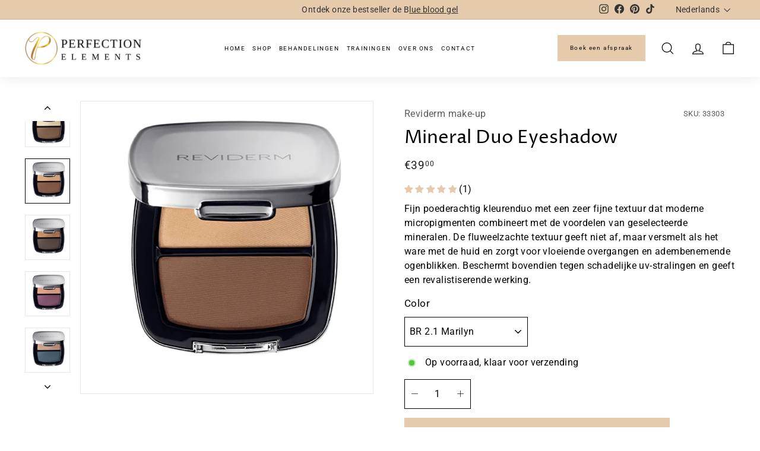

--- FILE ---
content_type: text/html; charset=utf-8
request_url: https://perfectionelements.nl/products/reviderm-mineral-duo-eyeshadow
body_size: 50973
content:
<!doctype html>
<html class="no-js" lang="nl" dir="ltr">
<head>
  <meta charset="utf-8">
  <meta http-equiv="X-UA-Compatible" content="IE=edge,chrome=1">
  <meta name="viewport" content="width=device-width,initial-scale=1">
  <meta name="theme-color" content="#e5caac">
  <link rel="canonical" href="https://perfectionelements.nl/products/reviderm-mineral-duo-eyeshadow">
  <link rel="preload" as="script" href="//perfectionelements.nl/cdn/shop/t/16/assets/theme.js?v=24647392661067368591701923898">
  <link rel="preload" as="script" href="//perfectionelements.nl/cdn/shop/t/16/assets/custom.js?v=180555564747103551271701923898">
  <link rel="preconnect" href="https://cdn.shopify.com">
  <link rel="preconnect" href="https://fonts.shopifycdn.com">
  <link rel="dns-prefetch" href="https://productreviews.shopifycdn.com">
  <link rel="dns-prefetch" href="https://ajax.googleapis.com">
  <link rel="dns-prefetch" href="https://maps.googleapis.com">
  <link rel="dns-prefetch" href="https://maps.gstatic.com"><link rel="shortcut icon" href="//perfectionelements.nl/cdn/shop/files/Logo_goud_rond_32x32.png?v=1695032377" type="image/png" /><title>Mineral Duo Eyeshadow
&ndash; Perfection Elements
</title>
<meta name="description" content="Minerale oogschaduwen van moderne micropigmenten."><meta property="og:site_name" content="Perfection Elements">
  <meta property="og:url" content="https://perfectionelements.nl/products/reviderm-mineral-duo-eyeshadow">
  <meta property="og:title" content="Mineral Duo Eyeshadow">
  <meta property="og:type" content="product">
  <meta property="og:description" content="Minerale oogschaduwen van moderne micropigmenten."><meta property="og:image" content="http://perfectionelements.nl/cdn/shop/products/mineral-duo-eyeshadow_75dpi.png?v=1673535938">
    <meta property="og:image:secure_url" content="https://perfectionelements.nl/cdn/shop/products/mineral-duo-eyeshadow_75dpi.png?v=1673535938">
    <meta property="og:image:width" content="591">
    <meta property="og:image:height" content="636"><meta name="twitter:site" content="@">
  <meta name="twitter:card" content="summary_large_image">
  <meta name="twitter:title" content="Mineral Duo Eyeshadow">
  <meta name="twitter:description" content="Minerale oogschaduwen van moderne micropigmenten.">
<link rel="stylesheet" href="//perfectionelements.nl/cdn/shop/t/16/assets/country-flags.css"><style data-shopify>@font-face {
  font-family: "Proza Libre";
  font-weight: 400;
  font-style: normal;
  font-display: swap;
  src: url("//perfectionelements.nl/cdn/fonts/proza_libre/prozalibre_n4.f0507b32b728d57643b7359f19cd41165a2ba3ad.woff2") format("woff2"),
       url("//perfectionelements.nl/cdn/fonts/proza_libre/prozalibre_n4.11ea93e06205ad0e376283cb5b58368f304c1fe5.woff") format("woff");
}

  @font-face {
  font-family: Roboto;
  font-weight: 400;
  font-style: normal;
  font-display: swap;
  src: url("//perfectionelements.nl/cdn/fonts/roboto/roboto_n4.2019d890f07b1852f56ce63ba45b2db45d852cba.woff2") format("woff2"),
       url("//perfectionelements.nl/cdn/fonts/roboto/roboto_n4.238690e0007583582327135619c5f7971652fa9d.woff") format("woff");
}


  @font-face {
  font-family: Roboto;
  font-weight: 600;
  font-style: normal;
  font-display: swap;
  src: url("//perfectionelements.nl/cdn/fonts/roboto/roboto_n6.3d305d5382545b48404c304160aadee38c90ef9d.woff2") format("woff2"),
       url("//perfectionelements.nl/cdn/fonts/roboto/roboto_n6.bb37be020157f87e181e5489d5e9137ad60c47a2.woff") format("woff");
}

  @font-face {
  font-family: Roboto;
  font-weight: 400;
  font-style: italic;
  font-display: swap;
  src: url("//perfectionelements.nl/cdn/fonts/roboto/roboto_i4.57ce898ccda22ee84f49e6b57ae302250655e2d4.woff2") format("woff2"),
       url("//perfectionelements.nl/cdn/fonts/roboto/roboto_i4.b21f3bd061cbcb83b824ae8c7671a82587b264bf.woff") format("woff");
}

  @font-face {
  font-family: Roboto;
  font-weight: 600;
  font-style: italic;
  font-display: swap;
  src: url("//perfectionelements.nl/cdn/fonts/roboto/roboto_i6.ebd6b6733fb2b030d60cbf61316511a7ffd82fb3.woff2") format("woff2"),
       url("//perfectionelements.nl/cdn/fonts/roboto/roboto_i6.1363905a6d5249605bc5e0f859663ffe95ac3bed.woff") format("woff");
}

</style><link href="//perfectionelements.nl/cdn/shop/t/16/assets/theme.css?v=41414434228112704731765112278" rel="stylesheet" type="text/css" media="all" />
<style data-shopify>:root {
    --typeHeaderPrimary: "Proza Libre";
    --typeHeaderFallback: sans-serif;
    --typeHeaderSize: 36px;
    --typeHeaderWeight: 400;
    --typeHeaderLineHeight: 1.2;
    --typeHeaderSpacing: 0.0em;

    --typeBasePrimary:Roboto;
    --typeBaseFallback:sans-serif;
    --typeBaseSize: 16px;
    --typeBaseWeight: 400;
    --typeBaseSpacing: 0.025em;
    --typeBaseLineHeight: 1.5;

    --colorSmallImageBg: #ffffff;
    --colorSmallImageBgDark: #f7f7f7;
    --colorLargeImageBg: #0f0f0f;
    --colorLargeImageBgLight: #303030;

    --iconWeight: 3px;
    --iconLinecaps: miter;
    --subscriptionBorderColor:#000000;
    --subscriptionRadioColor:#000000;

    
      --buttonRadius: 0px;
      --btnPadding: 11px 20px;
    

    
      --roundness: 0px;
    

    
      --gridThickness: 0px;
    

    --productTileMargin: 4%;
    --collectionTileMargin: 0%;

    --swatchSize: 40px;
  }

  @media screen and (max-width: 768px) {
    :root {
      --typeBaseSize: 14px;

      
        --roundness: 0px;
        --btnPadding: 9px 17px;
      
    }
  }</style><script>
    document.documentElement.className = document.documentElement.className.replace('no-js', 'js');

    window.theme = window.theme || {};
    theme.routes = {
      home: "/",
      collections: "/collections",
      cart: "/cart.js",
      cartPage: "/cart",
      cartAdd: "/cart/add.js",
      cartChange: "/cart/change.js",
      search: "/search"
    };
    theme.strings = {
      soldOut: "Uitverkocht",
      unavailable: "Niet beschikbaar",
      inStockLabel: "Op voorraad, klaar voor verzending",
      stockLabel: "Lage voorraad - Er zijn nog maar weinig artikelen over",
      willNotShipUntil: "Klaar voor verzending [date]",
      willBeInStockAfter: "Terug op voorraad [date]",
      waitingForStock: "Inventaris onderweg",
      savePrice: "Bespaar [saved_amount]",
      cartEmpty: "Je winkelwagen is momenteel leeg.",
      cartTermsConfirmation: "U moet akkoord gaan met de verkoopvoorwaarden om af te rekenen",
      searchCollections: "Collecties:",
      searchPages: "Pagina\u0026#39;s:",
      searchArticles: "Lidwoord:"
    };
    theme.settings = {
      dynamicVariantsEnable: true,
      cartType: "dropdown",
      isCustomerTemplate: false,
      moneyFormat: "€{{amount_with_comma_separator}}",
      saveType: "percent",
      productImageSize: "portrait",
      productImageCover: true,
      predictiveSearch: true,
      predictiveSearchType: "product,page",
      superScriptSetting: true,
      superScriptPrice: true,
      quickView: true,
      quickAdd: true,
      themeName: 'Expanse',
      themeVersion: "2.5.1"
    };
    theme.offer_progressbar=true;
    // 5. Product Object
    
    window.theme.product_json = {"id":6858545266824,"title":"Mineral Duo Eyeshadow","handle":"reviderm-mineral-duo-eyeshadow","description":"","published_at":"2022-04-15T15:33:07+02:00","created_at":"2022-04-15T15:28:40+02:00","vendor":"Reviderm make-up","type":"Oogmake-up","tags":["Make-up","products"],"price":3900,"price_min":3900,"price_max":3900,"available":true,"price_varies":false,"compare_at_price":null,"compare_at_price_min":0,"compare_at_price_max":0,"compare_at_price_varies":false,"variants":[{"id":40994540322952,"title":"BR 2.1 Marilyn","option1":"BR 2.1 Marilyn","option2":null,"option3":null,"sku":"33303","requires_shipping":true,"taxable":true,"featured_image":{"id":31789616627848,"product_id":6858545266824,"position":2,"created_at":"2023-01-12T16:08:59+01:00","updated_at":"2023-01-12T16:08:59+01:00","alt":null,"width":461,"height":480,"src":"\/\/perfectionelements.nl\/cdn\/shop\/products\/mineral_duo_eyeshadow_marilyn.jpg?v=1673536139","variant_ids":[40994540322952]},"available":true,"name":"Mineral Duo Eyeshadow - BR 2.1 Marilyn","public_title":"BR 2.1 Marilyn","options":["BR 2.1 Marilyn"],"price":3900,"weight":1000,"compare_at_price":null,"inventory_management":"shopify","barcode":"","featured_media":{"alt":null,"id":24066727936136,"position":2,"preview_image":{"aspect_ratio":0.96,"height":480,"width":461,"src":"\/\/perfectionelements.nl\/cdn\/shop\/products\/mineral_duo_eyeshadow_marilyn.jpg?v=1673536139"}},"requires_selling_plan":false,"selling_plan_allocations":[]},{"id":40994540355720,"title":"BR 2.2 Aurora","option1":"BR 2.2 Aurora","option2":null,"option3":null,"sku":"33304","requires_shipping":true,"taxable":true,"featured_image":{"id":31789617643656,"product_id":6858545266824,"position":3,"created_at":"2023-01-12T16:09:12+01:00","updated_at":"2023-01-12T16:09:12+01:00","alt":null,"width":461,"height":480,"src":"\/\/perfectionelements.nl\/cdn\/shop\/products\/mineral_duo_eyeshadow_aurora.jpg?v=1673536152","variant_ids":[40994540355720]},"available":true,"name":"Mineral Duo Eyeshadow - BR 2.2 Aurora","public_title":"BR 2.2 Aurora","options":["BR 2.2 Aurora"],"price":3900,"weight":1000,"compare_at_price":null,"inventory_management":"shopify","barcode":"","featured_media":{"alt":null,"id":24066728951944,"position":3,"preview_image":{"aspect_ratio":0.96,"height":480,"width":461,"src":"\/\/perfectionelements.nl\/cdn\/shop\/products\/mineral_duo_eyeshadow_aurora.jpg?v=1673536152"}},"requires_selling_plan":false,"selling_plan_allocations":[]},{"id":40994540388488,"title":"GR 2.1 Evita","option1":"GR 2.1 Evita","option2":null,"option3":null,"sku":"33307","requires_shipping":true,"taxable":true,"featured_image":{"id":31789618888840,"product_id":6858545266824,"position":4,"created_at":"2023-01-12T16:09:30+01:00","updated_at":"2023-01-12T16:09:30+01:00","alt":null,"width":461,"height":480,"src":"\/\/perfectionelements.nl\/cdn\/shop\/products\/mineral_duo_eyeshadow_evita.jpg?v=1673536170","variant_ids":[40994540388488]},"available":true,"name":"Mineral Duo Eyeshadow - GR 2.1 Evita","public_title":"GR 2.1 Evita","options":["GR 2.1 Evita"],"price":3900,"weight":1000,"compare_at_price":null,"inventory_management":"shopify","barcode":"","featured_media":{"alt":null,"id":24066730197128,"position":4,"preview_image":{"aspect_ratio":0.96,"height":480,"width":461,"src":"\/\/perfectionelements.nl\/cdn\/shop\/products\/mineral_duo_eyeshadow_evita.jpg?v=1673536170"}},"requires_selling_plan":false,"selling_plan_allocations":[]},{"id":40994540421256,"title":"GR 2.2 Cleopatra","option1":"GR 2.2 Cleopatra","option2":null,"option3":null,"sku":"33308","requires_shipping":true,"taxable":true,"featured_image":{"id":31789619970184,"product_id":6858545266824,"position":5,"created_at":"2023-01-12T16:09:42+01:00","updated_at":"2023-01-12T16:09:42+01:00","alt":null,"width":461,"height":480,"src":"\/\/perfectionelements.nl\/cdn\/shop\/products\/mineral_duo_eyeshadow_cleopatra.jpg?v=1673536182","variant_ids":[40994540421256]},"available":true,"name":"Mineral Duo Eyeshadow - GR 2.2 Cleopatra","public_title":"GR 2.2 Cleopatra","options":["GR 2.2 Cleopatra"],"price":3900,"weight":1000,"compare_at_price":null,"inventory_management":"shopify","barcode":"","featured_media":{"alt":null,"id":24066731311240,"position":5,"preview_image":{"aspect_ratio":0.96,"height":480,"width":461,"src":"\/\/perfectionelements.nl\/cdn\/shop\/products\/mineral_duo_eyeshadow_cleopatra.jpg?v=1673536182"}},"requires_selling_plan":false,"selling_plan_allocations":[]},{"id":40994540454024,"title":"BL 2.1 Mysterious lady","option1":"BL 2.1 Mysterious lady","option2":null,"option3":null,"sku":"33311","requires_shipping":true,"taxable":true,"featured_image":{"id":31789621215368,"product_id":6858545266824,"position":6,"created_at":"2023-01-12T16:09:58+01:00","updated_at":"2023-01-12T16:09:58+01:00","alt":null,"width":461,"height":480,"src":"\/\/perfectionelements.nl\/cdn\/shop\/products\/mineral_duo_eyeshadow_mysteriouslady.jpg?v=1673536198","variant_ids":[40994540454024]},"available":true,"name":"Mineral Duo Eyeshadow - BL 2.1 Mysterious lady","public_title":"BL 2.1 Mysterious lady","options":["BL 2.1 Mysterious lady"],"price":3900,"weight":1000,"compare_at_price":null,"inventory_management":"shopify","barcode":"","featured_media":{"alt":null,"id":24066732556424,"position":6,"preview_image":{"aspect_ratio":0.96,"height":480,"width":461,"src":"\/\/perfectionelements.nl\/cdn\/shop\/products\/mineral_duo_eyeshadow_mysteriouslady.jpg?v=1673536198"}},"requires_selling_plan":false,"selling_plan_allocations":[]},{"id":40994540486792,"title":"BL 2.2 Italian diva","option1":"BL 2.2 Italian diva","option2":null,"option3":null,"sku":"33312","requires_shipping":true,"taxable":true,"featured_image":{"id":31789622788232,"product_id":6858545266824,"position":7,"created_at":"2023-01-12T16:10:12+01:00","updated_at":"2023-01-12T16:10:12+01:00","alt":null,"width":461,"height":480,"src":"\/\/perfectionelements.nl\/cdn\/shop\/products\/mineral_duo_eyeshadow_italiandiva.jpg?v=1673536212","variant_ids":[40994540486792]},"available":true,"name":"Mineral Duo Eyeshadow - BL 2.2 Italian diva","public_title":"BL 2.2 Italian diva","options":["BL 2.2 Italian diva"],"price":3900,"weight":1000,"compare_at_price":null,"inventory_management":"shopify","barcode":"","featured_media":{"alt":null,"id":24066734391432,"position":7,"preview_image":{"aspect_ratio":0.96,"height":480,"width":461,"src":"\/\/perfectionelements.nl\/cdn\/shop\/products\/mineral_duo_eyeshadow_italiandiva.jpg?v=1673536212"}},"requires_selling_plan":false,"selling_plan_allocations":[]},{"id":40994540519560,"title":"BR 1.2 Blossom queen","option1":"BR 1.2 Blossom queen","option2":null,"option3":null,"sku":"33302","requires_shipping":true,"taxable":true,"featured_image":{"id":31789623967880,"product_id":6858545266824,"position":8,"created_at":"2023-01-12T16:10:23+01:00","updated_at":"2023-01-12T16:10:23+01:00","alt":null,"width":461,"height":480,"src":"\/\/perfectionelements.nl\/cdn\/shop\/products\/mineral_duo_eyeshadow_blossomqueen.jpg?v=1673536223","variant_ids":[40994540519560]},"available":false,"name":"Mineral Duo Eyeshadow - BR 1.2 Blossom queen","public_title":"BR 1.2 Blossom queen","options":["BR 1.2 Blossom queen"],"price":3900,"weight":1000,"compare_at_price":null,"inventory_management":"shopify","barcode":"","featured_media":{"alt":null,"id":24066735308936,"position":8,"preview_image":{"aspect_ratio":0.96,"height":480,"width":461,"src":"\/\/perfectionelements.nl\/cdn\/shop\/products\/mineral_duo_eyeshadow_blossomqueen.jpg?v=1673536223"}},"requires_selling_plan":false,"selling_plan_allocations":[]},{"id":40994540552328,"title":"GR. 1.1 Venus","option1":"GR. 1.1 Venus","option2":null,"option3":null,"sku":"33305","requires_shipping":true,"taxable":true,"featured_image":{"id":31789625540744,"product_id":6858545266824,"position":9,"created_at":"2023-01-12T16:10:45+01:00","updated_at":"2023-01-12T16:10:45+01:00","alt":null,"width":461,"height":480,"src":"\/\/perfectionelements.nl\/cdn\/shop\/products\/mineral_duo_eyeshadow_venus.jpg?v=1673536245","variant_ids":[40994540552328]},"available":true,"name":"Mineral Duo Eyeshadow - GR. 1.1 Venus","public_title":"GR. 1.1 Venus","options":["GR. 1.1 Venus"],"price":3900,"weight":1000,"compare_at_price":null,"inventory_management":"shopify","barcode":"","featured_media":{"alt":null,"id":24066736881800,"position":9,"preview_image":{"aspect_ratio":0.96,"height":480,"width":461,"src":"\/\/perfectionelements.nl\/cdn\/shop\/products\/mineral_duo_eyeshadow_venus.jpg?v=1673536245"}},"requires_selling_plan":false,"selling_plan_allocations":[]},{"id":40994540585096,"title":"GR 1.2 Miss brazil","option1":"GR 1.2 Miss brazil","option2":null,"option3":null,"sku":"33306","requires_shipping":true,"taxable":true,"featured_image":{"id":31789627146376,"product_id":6858545266824,"position":10,"created_at":"2023-01-12T16:11:03+01:00","updated_at":"2023-01-12T16:11:03+01:00","alt":null,"width":461,"height":480,"src":"\/\/perfectionelements.nl\/cdn\/shop\/products\/mineral_duo_eyeshadow_missbrazil.jpg?v=1673536263","variant_ids":[40994540585096]},"available":false,"name":"Mineral Duo Eyeshadow - GR 1.2 Miss brazil","public_title":"GR 1.2 Miss brazil","options":["GR 1.2 Miss brazil"],"price":3900,"weight":1000,"compare_at_price":null,"inventory_management":"shopify","barcode":"","featured_media":{"alt":null,"id":24066738520200,"position":10,"preview_image":{"aspect_ratio":0.96,"height":480,"width":461,"src":"\/\/perfectionelements.nl\/cdn\/shop\/products\/mineral_duo_eyeshadow_missbrazil.jpg?v=1673536263"}},"requires_selling_plan":false,"selling_plan_allocations":[]},{"id":40994540617864,"title":"GR 1.3 Juliette","option1":"GR 1.3 Juliette","option2":null,"option3":null,"sku":"33314","requires_shipping":true,"taxable":true,"featured_image":{"id":31789644415112,"product_id":6858545266824,"position":11,"created_at":"2023-01-12T16:14:07+01:00","updated_at":"2023-01-12T16:14:07+01:00","alt":null,"width":480,"height":500,"src":"\/\/perfectionelements.nl\/cdn\/shop\/products\/mineral_duo_eyeshadow_juliette_75.jpg?v=1673536447","variant_ids":[40994540617864]},"available":true,"name":"Mineral Duo Eyeshadow - GR 1.3 Juliette","public_title":"GR 1.3 Juliette","options":["GR 1.3 Juliette"],"price":3900,"weight":1000,"compare_at_price":null,"inventory_management":"shopify","barcode":"","featured_media":{"alt":null,"id":24066755788936,"position":11,"preview_image":{"aspect_ratio":0.96,"height":500,"width":480,"src":"\/\/perfectionelements.nl\/cdn\/shop\/products\/mineral_duo_eyeshadow_juliette_75.jpg?v=1673536447"}},"requires_selling_plan":false,"selling_plan_allocations":[]},{"id":40994540650632,"title":"BL 1.1 Virgin flower","option1":"BL 1.1 Virgin flower","option2":null,"option3":null,"sku":"33309","requires_shipping":true,"taxable":true,"featured_image":{"id":31789646610568,"product_id":6858545266824,"position":12,"created_at":"2023-01-12T16:14:25+01:00","updated_at":"2023-01-12T16:14:25+01:00","alt":null,"width":461,"height":480,"src":"\/\/perfectionelements.nl\/cdn\/shop\/products\/mineral_duo_eyeshadow_virginflower.jpg?v=1673536465","variant_ids":[40994540650632]},"available":true,"name":"Mineral Duo Eyeshadow - BL 1.1 Virgin flower","public_title":"BL 1.1 Virgin flower","options":["BL 1.1 Virgin flower"],"price":3900,"weight":1000,"compare_at_price":null,"inventory_management":"shopify","barcode":"","featured_media":{"alt":null,"id":24066757984392,"position":12,"preview_image":{"aspect_ratio":0.96,"height":480,"width":461,"src":"\/\/perfectionelements.nl\/cdn\/shop\/products\/mineral_duo_eyeshadow_virginflower.jpg?v=1673536465"}},"requires_selling_plan":false,"selling_plan_allocations":[]},{"id":40994540683400,"title":"BL 1.2 Aphrodite","option1":"BL 1.2 Aphrodite","option2":null,"option3":null,"sku":"33310","requires_shipping":true,"taxable":true,"featured_image":{"id":31789648183432,"product_id":6858545266824,"position":13,"created_at":"2023-01-12T16:14:40+01:00","updated_at":"2023-01-12T16:14:40+01:00","alt":null,"width":461,"height":480,"src":"\/\/perfectionelements.nl\/cdn\/shop\/products\/mineral_duo_eyeshadow_aphrodite.jpg?v=1673536480","variant_ids":[40994540683400]},"available":true,"name":"Mineral Duo Eyeshadow - BL 1.2 Aphrodite","public_title":"BL 1.2 Aphrodite","options":["BL 1.2 Aphrodite"],"price":3900,"weight":1000,"compare_at_price":null,"inventory_management":"shopify","barcode":"","featured_media":{"alt":null,"id":24066759557256,"position":13,"preview_image":{"aspect_ratio":0.96,"height":480,"width":461,"src":"\/\/perfectionelements.nl\/cdn\/shop\/products\/mineral_duo_eyeshadow_aphrodite.jpg?v=1673536480"}},"requires_selling_plan":false,"selling_plan_allocations":[]}],"images":["\/\/perfectionelements.nl\/cdn\/shop\/products\/mineral-duo-eyeshadow_75dpi.png?v=1673535938","\/\/perfectionelements.nl\/cdn\/shop\/products\/mineral_duo_eyeshadow_marilyn.jpg?v=1673536139","\/\/perfectionelements.nl\/cdn\/shop\/products\/mineral_duo_eyeshadow_aurora.jpg?v=1673536152","\/\/perfectionelements.nl\/cdn\/shop\/products\/mineral_duo_eyeshadow_evita.jpg?v=1673536170","\/\/perfectionelements.nl\/cdn\/shop\/products\/mineral_duo_eyeshadow_cleopatra.jpg?v=1673536182","\/\/perfectionelements.nl\/cdn\/shop\/products\/mineral_duo_eyeshadow_mysteriouslady.jpg?v=1673536198","\/\/perfectionelements.nl\/cdn\/shop\/products\/mineral_duo_eyeshadow_italiandiva.jpg?v=1673536212","\/\/perfectionelements.nl\/cdn\/shop\/products\/mineral_duo_eyeshadow_blossomqueen.jpg?v=1673536223","\/\/perfectionelements.nl\/cdn\/shop\/products\/mineral_duo_eyeshadow_venus.jpg?v=1673536245","\/\/perfectionelements.nl\/cdn\/shop\/products\/mineral_duo_eyeshadow_missbrazil.jpg?v=1673536263","\/\/perfectionelements.nl\/cdn\/shop\/products\/mineral_duo_eyeshadow_juliette_75.jpg?v=1673536447","\/\/perfectionelements.nl\/cdn\/shop\/products\/mineral_duo_eyeshadow_virginflower.jpg?v=1673536465","\/\/perfectionelements.nl\/cdn\/shop\/products\/mineral_duo_eyeshadow_aphrodite.jpg?v=1673536480"],"featured_image":"\/\/perfectionelements.nl\/cdn\/shop\/products\/mineral-duo-eyeshadow_75dpi.png?v=1673535938","options":["Color"],"media":[{"alt":null,"id":24066705981576,"position":1,"preview_image":{"aspect_ratio":0.929,"height":636,"width":591,"src":"\/\/perfectionelements.nl\/cdn\/shop\/products\/mineral-duo-eyeshadow_75dpi.png?v=1673535938"},"aspect_ratio":0.929,"height":636,"media_type":"image","src":"\/\/perfectionelements.nl\/cdn\/shop\/products\/mineral-duo-eyeshadow_75dpi.png?v=1673535938","width":591},{"alt":null,"id":24066727936136,"position":2,"preview_image":{"aspect_ratio":0.96,"height":480,"width":461,"src":"\/\/perfectionelements.nl\/cdn\/shop\/products\/mineral_duo_eyeshadow_marilyn.jpg?v=1673536139"},"aspect_ratio":0.96,"height":480,"media_type":"image","src":"\/\/perfectionelements.nl\/cdn\/shop\/products\/mineral_duo_eyeshadow_marilyn.jpg?v=1673536139","width":461},{"alt":null,"id":24066728951944,"position":3,"preview_image":{"aspect_ratio":0.96,"height":480,"width":461,"src":"\/\/perfectionelements.nl\/cdn\/shop\/products\/mineral_duo_eyeshadow_aurora.jpg?v=1673536152"},"aspect_ratio":0.96,"height":480,"media_type":"image","src":"\/\/perfectionelements.nl\/cdn\/shop\/products\/mineral_duo_eyeshadow_aurora.jpg?v=1673536152","width":461},{"alt":null,"id":24066730197128,"position":4,"preview_image":{"aspect_ratio":0.96,"height":480,"width":461,"src":"\/\/perfectionelements.nl\/cdn\/shop\/products\/mineral_duo_eyeshadow_evita.jpg?v=1673536170"},"aspect_ratio":0.96,"height":480,"media_type":"image","src":"\/\/perfectionelements.nl\/cdn\/shop\/products\/mineral_duo_eyeshadow_evita.jpg?v=1673536170","width":461},{"alt":null,"id":24066731311240,"position":5,"preview_image":{"aspect_ratio":0.96,"height":480,"width":461,"src":"\/\/perfectionelements.nl\/cdn\/shop\/products\/mineral_duo_eyeshadow_cleopatra.jpg?v=1673536182"},"aspect_ratio":0.96,"height":480,"media_type":"image","src":"\/\/perfectionelements.nl\/cdn\/shop\/products\/mineral_duo_eyeshadow_cleopatra.jpg?v=1673536182","width":461},{"alt":null,"id":24066732556424,"position":6,"preview_image":{"aspect_ratio":0.96,"height":480,"width":461,"src":"\/\/perfectionelements.nl\/cdn\/shop\/products\/mineral_duo_eyeshadow_mysteriouslady.jpg?v=1673536198"},"aspect_ratio":0.96,"height":480,"media_type":"image","src":"\/\/perfectionelements.nl\/cdn\/shop\/products\/mineral_duo_eyeshadow_mysteriouslady.jpg?v=1673536198","width":461},{"alt":null,"id":24066734391432,"position":7,"preview_image":{"aspect_ratio":0.96,"height":480,"width":461,"src":"\/\/perfectionelements.nl\/cdn\/shop\/products\/mineral_duo_eyeshadow_italiandiva.jpg?v=1673536212"},"aspect_ratio":0.96,"height":480,"media_type":"image","src":"\/\/perfectionelements.nl\/cdn\/shop\/products\/mineral_duo_eyeshadow_italiandiva.jpg?v=1673536212","width":461},{"alt":null,"id":24066735308936,"position":8,"preview_image":{"aspect_ratio":0.96,"height":480,"width":461,"src":"\/\/perfectionelements.nl\/cdn\/shop\/products\/mineral_duo_eyeshadow_blossomqueen.jpg?v=1673536223"},"aspect_ratio":0.96,"height":480,"media_type":"image","src":"\/\/perfectionelements.nl\/cdn\/shop\/products\/mineral_duo_eyeshadow_blossomqueen.jpg?v=1673536223","width":461},{"alt":null,"id":24066736881800,"position":9,"preview_image":{"aspect_ratio":0.96,"height":480,"width":461,"src":"\/\/perfectionelements.nl\/cdn\/shop\/products\/mineral_duo_eyeshadow_venus.jpg?v=1673536245"},"aspect_ratio":0.96,"height":480,"media_type":"image","src":"\/\/perfectionelements.nl\/cdn\/shop\/products\/mineral_duo_eyeshadow_venus.jpg?v=1673536245","width":461},{"alt":null,"id":24066738520200,"position":10,"preview_image":{"aspect_ratio":0.96,"height":480,"width":461,"src":"\/\/perfectionelements.nl\/cdn\/shop\/products\/mineral_duo_eyeshadow_missbrazil.jpg?v=1673536263"},"aspect_ratio":0.96,"height":480,"media_type":"image","src":"\/\/perfectionelements.nl\/cdn\/shop\/products\/mineral_duo_eyeshadow_missbrazil.jpg?v=1673536263","width":461},{"alt":null,"id":24066755788936,"position":11,"preview_image":{"aspect_ratio":0.96,"height":500,"width":480,"src":"\/\/perfectionelements.nl\/cdn\/shop\/products\/mineral_duo_eyeshadow_juliette_75.jpg?v=1673536447"},"aspect_ratio":0.96,"height":500,"media_type":"image","src":"\/\/perfectionelements.nl\/cdn\/shop\/products\/mineral_duo_eyeshadow_juliette_75.jpg?v=1673536447","width":480},{"alt":null,"id":24066757984392,"position":12,"preview_image":{"aspect_ratio":0.96,"height":480,"width":461,"src":"\/\/perfectionelements.nl\/cdn\/shop\/products\/mineral_duo_eyeshadow_virginflower.jpg?v=1673536465"},"aspect_ratio":0.96,"height":480,"media_type":"image","src":"\/\/perfectionelements.nl\/cdn\/shop\/products\/mineral_duo_eyeshadow_virginflower.jpg?v=1673536465","width":461},{"alt":null,"id":24066759557256,"position":13,"preview_image":{"aspect_ratio":0.96,"height":480,"width":461,"src":"\/\/perfectionelements.nl\/cdn\/shop\/products\/mineral_duo_eyeshadow_aphrodite.jpg?v=1673536480"},"aspect_ratio":0.96,"height":480,"media_type":"image","src":"\/\/perfectionelements.nl\/cdn\/shop\/products\/mineral_duo_eyeshadow_aphrodite.jpg?v=1673536480","width":461}],"requires_selling_plan":false,"selling_plan_groups":[],"content":""};
    
   
  </script>
   
     <script>
       var discount_thresold_1 = 7500;
        var first_before_msg = "Voeg meer XX toe voor gratis verzending";
        var unlock_freeshipping_msj = "Geweldig! je hebt gratis verzending";
    </script>
 

  <script>window.performance && window.performance.mark && window.performance.mark('shopify.content_for_header.start');</script><meta name="google-site-verification" content="W6z5NlNCDD3zDY-UWX9w9eYaN5JWvTaQ0kyP2k4BQEA">
<meta id="shopify-digital-wallet" name="shopify-digital-wallet" content="/56570413192/digital_wallets/dialog">
<meta name="shopify-checkout-api-token" content="e8ac171050f86dbcf8113c21766b6d39">
<link rel="alternate" hreflang="x-default" href="https://perfectionelements.nl/products/reviderm-mineral-duo-eyeshadow">
<link rel="alternate" hreflang="nl" href="https://perfectionelements.nl/products/reviderm-mineral-duo-eyeshadow">
<link rel="alternate" hreflang="en" href="https://perfectionelements.nl/en/products/reviderm-mineral-duo-eyeshadow">
<link rel="alternate" type="application/json+oembed" href="https://perfectionelements.nl/products/reviderm-mineral-duo-eyeshadow.oembed">
<script async="async" src="/checkouts/internal/preloads.js?locale=nl-NL"></script>
<link rel="preconnect" href="https://shop.app" crossorigin="anonymous">
<script async="async" src="https://shop.app/checkouts/internal/preloads.js?locale=nl-NL&shop_id=56570413192" crossorigin="anonymous"></script>
<script id="apple-pay-shop-capabilities" type="application/json">{"shopId":56570413192,"countryCode":"NL","currencyCode":"EUR","merchantCapabilities":["supports3DS"],"merchantId":"gid:\/\/shopify\/Shop\/56570413192","merchantName":"Perfection Elements","requiredBillingContactFields":["postalAddress","email","phone"],"requiredShippingContactFields":["postalAddress","email","phone"],"shippingType":"shipping","supportedNetworks":["visa","maestro","masterCard","amex"],"total":{"type":"pending","label":"Perfection Elements","amount":"1.00"},"shopifyPaymentsEnabled":true,"supportsSubscriptions":true}</script>
<script id="shopify-features" type="application/json">{"accessToken":"e8ac171050f86dbcf8113c21766b6d39","betas":["rich-media-storefront-analytics"],"domain":"perfectionelements.nl","predictiveSearch":true,"shopId":56570413192,"locale":"nl"}</script>
<script>var Shopify = Shopify || {};
Shopify.shop = "perfectionelements.myshopify.com";
Shopify.locale = "nl";
Shopify.currency = {"active":"EUR","rate":"1.0"};
Shopify.country = "NL";
Shopify.theme = {"name":"PE(Appointly App)- 29 Dec-2023","id":129114931336,"schema_name":"PE","schema_version":"2.5.1","theme_store_id":null,"role":"main"};
Shopify.theme.handle = "null";
Shopify.theme.style = {"id":null,"handle":null};
Shopify.cdnHost = "perfectionelements.nl/cdn";
Shopify.routes = Shopify.routes || {};
Shopify.routes.root = "/";</script>
<script type="module">!function(o){(o.Shopify=o.Shopify||{}).modules=!0}(window);</script>
<script>!function(o){function n(){var o=[];function n(){o.push(Array.prototype.slice.apply(arguments))}return n.q=o,n}var t=o.Shopify=o.Shopify||{};t.loadFeatures=n(),t.autoloadFeatures=n()}(window);</script>
<script>
  window.ShopifyPay = window.ShopifyPay || {};
  window.ShopifyPay.apiHost = "shop.app\/pay";
  window.ShopifyPay.redirectState = null;
</script>
<script id="shop-js-analytics" type="application/json">{"pageType":"product"}</script>
<script defer="defer" async type="module" src="//perfectionelements.nl/cdn/shopifycloud/shop-js/modules/v2/client.init-shop-cart-sync_temwk-5i.nl.esm.js"></script>
<script defer="defer" async type="module" src="//perfectionelements.nl/cdn/shopifycloud/shop-js/modules/v2/chunk.common_CCZ-xm-Q.esm.js"></script>
<script type="module">
  await import("//perfectionelements.nl/cdn/shopifycloud/shop-js/modules/v2/client.init-shop-cart-sync_temwk-5i.nl.esm.js");
await import("//perfectionelements.nl/cdn/shopifycloud/shop-js/modules/v2/chunk.common_CCZ-xm-Q.esm.js");

  window.Shopify.SignInWithShop?.initShopCartSync?.({"fedCMEnabled":true,"windoidEnabled":true});

</script>
<script>
  window.Shopify = window.Shopify || {};
  if (!window.Shopify.featureAssets) window.Shopify.featureAssets = {};
  window.Shopify.featureAssets['shop-js'] = {"shop-cart-sync":["modules/v2/client.shop-cart-sync_C_VO6eFW.nl.esm.js","modules/v2/chunk.common_CCZ-xm-Q.esm.js"],"init-fed-cm":["modules/v2/client.init-fed-cm_FItnDNcC.nl.esm.js","modules/v2/chunk.common_CCZ-xm-Q.esm.js"],"shop-button":["modules/v2/client.shop-button_IpPg0fLo.nl.esm.js","modules/v2/chunk.common_CCZ-xm-Q.esm.js"],"init-windoid":["modules/v2/client.init-windoid_DdE6oLv5.nl.esm.js","modules/v2/chunk.common_CCZ-xm-Q.esm.js"],"shop-cash-offers":["modules/v2/client.shop-cash-offers_D6q7lL9C.nl.esm.js","modules/v2/chunk.common_CCZ-xm-Q.esm.js","modules/v2/chunk.modal_BmkKFhvx.esm.js"],"shop-toast-manager":["modules/v2/client.shop-toast-manager_Bl40k8tl.nl.esm.js","modules/v2/chunk.common_CCZ-xm-Q.esm.js"],"init-shop-email-lookup-coordinator":["modules/v2/client.init-shop-email-lookup-coordinator_BOK7joXB.nl.esm.js","modules/v2/chunk.common_CCZ-xm-Q.esm.js"],"pay-button":["modules/v2/client.pay-button_C7i2_XxJ.nl.esm.js","modules/v2/chunk.common_CCZ-xm-Q.esm.js"],"avatar":["modules/v2/client.avatar_BTnouDA3.nl.esm.js"],"init-shop-cart-sync":["modules/v2/client.init-shop-cart-sync_temwk-5i.nl.esm.js","modules/v2/chunk.common_CCZ-xm-Q.esm.js"],"shop-login-button":["modules/v2/client.shop-login-button_DdCzYdFS.nl.esm.js","modules/v2/chunk.common_CCZ-xm-Q.esm.js","modules/v2/chunk.modal_BmkKFhvx.esm.js"],"init-customer-accounts-sign-up":["modules/v2/client.init-customer-accounts-sign-up_DFXIGKiG.nl.esm.js","modules/v2/client.shop-login-button_DdCzYdFS.nl.esm.js","modules/v2/chunk.common_CCZ-xm-Q.esm.js","modules/v2/chunk.modal_BmkKFhvx.esm.js"],"init-shop-for-new-customer-accounts":["modules/v2/client.init-shop-for-new-customer-accounts_CnDrhKuX.nl.esm.js","modules/v2/client.shop-login-button_DdCzYdFS.nl.esm.js","modules/v2/chunk.common_CCZ-xm-Q.esm.js","modules/v2/chunk.modal_BmkKFhvx.esm.js"],"init-customer-accounts":["modules/v2/client.init-customer-accounts_9lqyQGg7.nl.esm.js","modules/v2/client.shop-login-button_DdCzYdFS.nl.esm.js","modules/v2/chunk.common_CCZ-xm-Q.esm.js","modules/v2/chunk.modal_BmkKFhvx.esm.js"],"shop-follow-button":["modules/v2/client.shop-follow-button_DDFkCFR_.nl.esm.js","modules/v2/chunk.common_CCZ-xm-Q.esm.js","modules/v2/chunk.modal_BmkKFhvx.esm.js"],"lead-capture":["modules/v2/client.lead-capture_D6a5IkTE.nl.esm.js","modules/v2/chunk.common_CCZ-xm-Q.esm.js","modules/v2/chunk.modal_BmkKFhvx.esm.js"],"checkout-modal":["modules/v2/client.checkout-modal_ls22PHbP.nl.esm.js","modules/v2/chunk.common_CCZ-xm-Q.esm.js","modules/v2/chunk.modal_BmkKFhvx.esm.js"],"shop-login":["modules/v2/client.shop-login_DnuKONkX.nl.esm.js","modules/v2/chunk.common_CCZ-xm-Q.esm.js","modules/v2/chunk.modal_BmkKFhvx.esm.js"],"payment-terms":["modules/v2/client.payment-terms_Cx_gmh72.nl.esm.js","modules/v2/chunk.common_CCZ-xm-Q.esm.js","modules/v2/chunk.modal_BmkKFhvx.esm.js"]};
</script>
<script>(function() {
  var isLoaded = false;
  function asyncLoad() {
    if (isLoaded) return;
    isLoaded = true;
    var urls = ["https:\/\/cdn.nfcube.com\/instafeed-b8b5a8be1e2125590400d6c7a8dfa5ca.js?shop=perfectionelements.myshopify.com"];
    for (var i = 0; i < urls.length; i++) {
      var s = document.createElement('script');
      s.type = 'text/javascript';
      s.async = true;
      s.src = urls[i];
      var x = document.getElementsByTagName('script')[0];
      x.parentNode.insertBefore(s, x);
    }
  };
  if(window.attachEvent) {
    window.attachEvent('onload', asyncLoad);
  } else {
    window.addEventListener('load', asyncLoad, false);
  }
})();</script>
<script id="__st">var __st={"a":56570413192,"offset":3600,"reqid":"77f262bd-4fdd-464d-9756-3af7aa156b28-1768971418","pageurl":"perfectionelements.nl\/products\/reviderm-mineral-duo-eyeshadow","u":"cd9a47ab3281","p":"product","rtyp":"product","rid":6858545266824};</script>
<script>window.ShopifyPaypalV4VisibilityTracking = true;</script>
<script id="captcha-bootstrap">!function(){'use strict';const t='contact',e='account',n='new_comment',o=[[t,t],['blogs',n],['comments',n],[t,'customer']],c=[[e,'customer_login'],[e,'guest_login'],[e,'recover_customer_password'],[e,'create_customer']],r=t=>t.map((([t,e])=>`form[action*='/${t}']:not([data-nocaptcha='true']) input[name='form_type'][value='${e}']`)).join(','),a=t=>()=>t?[...document.querySelectorAll(t)].map((t=>t.form)):[];function s(){const t=[...o],e=r(t);return a(e)}const i='password',u='form_key',d=['recaptcha-v3-token','g-recaptcha-response','h-captcha-response',i],f=()=>{try{return window.sessionStorage}catch{return}},m='__shopify_v',_=t=>t.elements[u];function p(t,e,n=!1){try{const o=window.sessionStorage,c=JSON.parse(o.getItem(e)),{data:r}=function(t){const{data:e,action:n}=t;return t[m]||n?{data:e,action:n}:{data:t,action:n}}(c);for(const[e,n]of Object.entries(r))t.elements[e]&&(t.elements[e].value=n);n&&o.removeItem(e)}catch(o){console.error('form repopulation failed',{error:o})}}const l='form_type',E='cptcha';function T(t){t.dataset[E]=!0}const w=window,h=w.document,L='Shopify',v='ce_forms',y='captcha';let A=!1;((t,e)=>{const n=(g='f06e6c50-85a8-45c8-87d0-21a2b65856fe',I='https://cdn.shopify.com/shopifycloud/storefront-forms-hcaptcha/ce_storefront_forms_captcha_hcaptcha.v1.5.2.iife.js',D={infoText:'Beschermd door hCaptcha',privacyText:'Privacy',termsText:'Voorwaarden'},(t,e,n)=>{const o=w[L][v],c=o.bindForm;if(c)return c(t,g,e,D).then(n);var r;o.q.push([[t,g,e,D],n]),r=I,A||(h.body.append(Object.assign(h.createElement('script'),{id:'captcha-provider',async:!0,src:r})),A=!0)});var g,I,D;w[L]=w[L]||{},w[L][v]=w[L][v]||{},w[L][v].q=[],w[L][y]=w[L][y]||{},w[L][y].protect=function(t,e){n(t,void 0,e),T(t)},Object.freeze(w[L][y]),function(t,e,n,w,h,L){const[v,y,A,g]=function(t,e,n){const i=e?o:[],u=t?c:[],d=[...i,...u],f=r(d),m=r(i),_=r(d.filter((([t,e])=>n.includes(e))));return[a(f),a(m),a(_),s()]}(w,h,L),I=t=>{const e=t.target;return e instanceof HTMLFormElement?e:e&&e.form},D=t=>v().includes(t);t.addEventListener('submit',(t=>{const e=I(t);if(!e)return;const n=D(e)&&!e.dataset.hcaptchaBound&&!e.dataset.recaptchaBound,o=_(e),c=g().includes(e)&&(!o||!o.value);(n||c)&&t.preventDefault(),c&&!n&&(function(t){try{if(!f())return;!function(t){const e=f();if(!e)return;const n=_(t);if(!n)return;const o=n.value;o&&e.removeItem(o)}(t);const e=Array.from(Array(32),(()=>Math.random().toString(36)[2])).join('');!function(t,e){_(t)||t.append(Object.assign(document.createElement('input'),{type:'hidden',name:u})),t.elements[u].value=e}(t,e),function(t,e){const n=f();if(!n)return;const o=[...t.querySelectorAll(`input[type='${i}']`)].map((({name:t})=>t)),c=[...d,...o],r={};for(const[a,s]of new FormData(t).entries())c.includes(a)||(r[a]=s);n.setItem(e,JSON.stringify({[m]:1,action:t.action,data:r}))}(t,e)}catch(e){console.error('failed to persist form',e)}}(e),e.submit())}));const S=(t,e)=>{t&&!t.dataset[E]&&(n(t,e.some((e=>e===t))),T(t))};for(const o of['focusin','change'])t.addEventListener(o,(t=>{const e=I(t);D(e)&&S(e,y())}));const B=e.get('form_key'),M=e.get(l),P=B&&M;t.addEventListener('DOMContentLoaded',(()=>{const t=y();if(P)for(const e of t)e.elements[l].value===M&&p(e,B);[...new Set([...A(),...v().filter((t=>'true'===t.dataset.shopifyCaptcha))])].forEach((e=>S(e,t)))}))}(h,new URLSearchParams(w.location.search),n,t,e,['guest_login'])})(!0,!0)}();</script>
<script integrity="sha256-4kQ18oKyAcykRKYeNunJcIwy7WH5gtpwJnB7kiuLZ1E=" data-source-attribution="shopify.loadfeatures" defer="defer" src="//perfectionelements.nl/cdn/shopifycloud/storefront/assets/storefront/load_feature-a0a9edcb.js" crossorigin="anonymous"></script>
<script crossorigin="anonymous" defer="defer" src="//perfectionelements.nl/cdn/shopifycloud/storefront/assets/shopify_pay/storefront-65b4c6d7.js?v=20250812"></script>
<script data-source-attribution="shopify.dynamic_checkout.dynamic.init">var Shopify=Shopify||{};Shopify.PaymentButton=Shopify.PaymentButton||{isStorefrontPortableWallets:!0,init:function(){window.Shopify.PaymentButton.init=function(){};var t=document.createElement("script");t.src="https://perfectionelements.nl/cdn/shopifycloud/portable-wallets/latest/portable-wallets.nl.js",t.type="module",document.head.appendChild(t)}};
</script>
<script data-source-attribution="shopify.dynamic_checkout.buyer_consent">
  function portableWalletsHideBuyerConsent(e){var t=document.getElementById("shopify-buyer-consent"),n=document.getElementById("shopify-subscription-policy-button");t&&n&&(t.classList.add("hidden"),t.setAttribute("aria-hidden","true"),n.removeEventListener("click",e))}function portableWalletsShowBuyerConsent(e){var t=document.getElementById("shopify-buyer-consent"),n=document.getElementById("shopify-subscription-policy-button");t&&n&&(t.classList.remove("hidden"),t.removeAttribute("aria-hidden"),n.addEventListener("click",e))}window.Shopify?.PaymentButton&&(window.Shopify.PaymentButton.hideBuyerConsent=portableWalletsHideBuyerConsent,window.Shopify.PaymentButton.showBuyerConsent=portableWalletsShowBuyerConsent);
</script>
<script data-source-attribution="shopify.dynamic_checkout.cart.bootstrap">document.addEventListener("DOMContentLoaded",(function(){function t(){return document.querySelector("shopify-accelerated-checkout-cart, shopify-accelerated-checkout")}if(t())Shopify.PaymentButton.init();else{new MutationObserver((function(e,n){t()&&(Shopify.PaymentButton.init(),n.disconnect())})).observe(document.body,{childList:!0,subtree:!0})}}));
</script>
<link id="shopify-accelerated-checkout-styles" rel="stylesheet" media="screen" href="https://perfectionelements.nl/cdn/shopifycloud/portable-wallets/latest/accelerated-checkout-backwards-compat.css" crossorigin="anonymous">
<style id="shopify-accelerated-checkout-cart">
        #shopify-buyer-consent {
  margin-top: 1em;
  display: inline-block;
  width: 100%;
}

#shopify-buyer-consent.hidden {
  display: none;
}

#shopify-subscription-policy-button {
  background: none;
  border: none;
  padding: 0;
  text-decoration: underline;
  font-size: inherit;
  cursor: pointer;
}

#shopify-subscription-policy-button::before {
  box-shadow: none;
}

      </style>

<script>window.performance && window.performance.mark && window.performance.mark('shopify.content_for_header.end');</script>

  <script src="//perfectionelements.nl/cdn/shop/t/16/assets/vendor-scripts-v2.js?v=55164586309938486021701923898" defer="defer"></script>
  <script src="//perfectionelements.nl/cdn/shop/t/16/assets/theme.js?v=24647392661067368591701923898" defer="defer"></script>
  <script src="//perfectionelements.nl/cdn/shop/t/16/assets/custom.js?v=180555564747103551271701923898" defer="defer"></script>
  <link href="//perfectionelements.nl/cdn/shop/t/16/assets/custom.css?v=123117910927295771641701923898" rel="stylesheet" type="text/css" media="all" /> <script src="https://cdn-widgetsrepository.yotpo.com/v1/loader/bGF8_7d9UNGzyq7QnZPKyg" async></script>
  <script src="https://ajax.googleapis.com/ajax/libs/jquery/3.6.0/jquery.min.js"></script>
  
<!-- Start of Judge.me Core -->
<link rel="dns-prefetch" href="https://cdn.judge.me/">
<script data-cfasync='false' class='jdgm-settings-script'>window.jdgmSettings={"pagination":5,"disable_web_reviews":false,"badge_no_review_text":"Geen beoordelingen","badge_n_reviews_text":"({{ n }})","badge_star_color":"#cec298","hide_badge_preview_if_no_reviews":true,"badge_hide_text":false,"enforce_center_preview_badge":false,"widget_title":"Klantbeoordelingen","widget_open_form_text":"Schrijf een beoordeling","widget_close_form_text":"Beoordeling annuleren","widget_refresh_page_text":"Pagina vernieuwen","widget_summary_text":"Based on {{ number_of_reviews }} review/reviews","widget_no_review_text":"Wees de eerste om een beoordeling te schrijven","widget_name_field_text":"Weergavenaam","widget_verified_name_field_text":"Geverifieerde naam (openbaar)","widget_name_placeholder_text":"Weergavenaam","widget_required_field_error_text":"Dit veld is verplicht.","widget_email_field_text":"E-mailadres","widget_verified_email_field_text":"Geverifieerde e-mail (privé, kan niet worden bewerkt)","widget_email_placeholder_text":"Je e-mailadres","widget_email_field_error_text":"Voer een geldig e-mailadres in.","widget_rating_field_text":"Beoordeling","widget_review_title_field_text":"Titel beoordeling","widget_review_title_placeholder_text":"Geef je beoordeling een titel","widget_review_body_field_text":"Beoordeling inhoud","widget_review_body_placeholder_text":"Begin hier met schrijven...","widget_pictures_field_text":"Foto/Video (optioneel)","widget_submit_review_text":"Beoordeling indienen","widget_submit_verified_review_text":"Geverifieerde beoordeling indienen","widget_submit_success_msg_with_auto_publish":"Dank je wel! Vernieuw de pagina over een paar momenten om je beoordeling te zien. Je kunt je beoordeling verwijderen of bewerken door in te loggen bij \u003ca href='https://judge.me/login' target='_blank' rel='nofollow noopener'\u003eJudge.me\u003c/a\u003e","widget_submit_success_msg_no_auto_publish":"Dank je wel! Je beoordeling wordt gepubliceerd zodra deze is goedgekeurd door de winkelbeheerder. Je kunt je beoordeling verwijderen of bewerken door in te loggen bij \u003ca href='https://judge.me/login' target='_blank' rel='nofollow noopener'\u003eJudge.me\u003c/a\u003e","widget_show_default_reviews_out_of_total_text":"{{ n_reviews_shown }} van de {{ n_reviews }} beoordelingen worden getoond.","widget_show_all_link_text":"Toon alles","widget_show_less_link_text":"Toon minder","widget_author_said_text":"{{ reviewer_name }} zei:","widget_days_text":"{{ n }} dagen geleden","widget_weeks_text":"{{ n }} week/weken geleden","widget_months_text":"{{ n }} maand/maanden geleden","widget_years_text":"{{ n }} jaar/jaren geleden","widget_yesterday_text":"Gisteren","widget_today_text":"Vandaag","widget_replied_text":"\u003e\u003e {{ shop_name }} antwoordde:","widget_read_more_text":"Lees meer","widget_reviewer_name_as_initial":"","widget_rating_filter_color":"#cec298","widget_rating_filter_see_all_text":"Bekijk alle beoordelingen","widget_sorting_most_recent_text":"Meest recent","widget_sorting_highest_rating_text":"Hoogste beoordeling","widget_sorting_lowest_rating_text":"Laagste beoordeling","widget_sorting_with_pictures_text":"Alleen foto's","widget_sorting_most_helpful_text":"Meest nuttig","widget_open_question_form_text":"Stel een vraag","widget_reviews_subtab_text":"Beoordelingen","widget_questions_subtab_text":"Vragen","widget_question_label_text":"Vraag","widget_answer_label_text":"Antwoord","widget_question_placeholder_text":"Schrijf hier je vraag","widget_submit_question_text":"Vraag indienen","widget_question_submit_success_text":"Bedankt voor je vraag! We zullen je op de hoogte stellen zodra deze is beantwoord.","widget_star_color":"#9f8d71","verified_badge_text":"Geverifieerd","verified_badge_bg_color":"","verified_badge_text_color":"","verified_badge_placement":"left-of-reviewer-name","widget_review_max_height":"","widget_hide_border":false,"widget_social_share":true,"widget_thumb":false,"widget_review_location_show":false,"widget_location_format":"country_iso_code","all_reviews_include_out_of_store_products":true,"all_reviews_out_of_store_text":"(buiten de winkel)","all_reviews_pagination":100,"all_reviews_product_name_prefix_text":"over","enable_review_pictures":true,"enable_question_anwser":false,"widget_theme":"","review_date_format":"dd/mm/yyyy","default_sort_method":"most-recent","widget_product_reviews_subtab_text":"Productbeoordelingen","widget_shop_reviews_subtab_text":"Winkelbeoordelingen","widget_other_products_reviews_text":"Beoordelingen voor andere producten","widget_store_reviews_subtab_text":"Winkelbeoordelingen","widget_no_store_reviews_text":"Deze winkel heeft nog geen beoordelingen","widget_web_restriction_product_reviews_text":"Dit product heeft nog geen beoordelingen","widget_no_items_text":"Geen items gevonden","widget_show_more_text":"Toon meer","widget_write_a_store_review_text":"Schrijf een winkelbeoordeling","widget_other_languages_heading":"Beoordelingen in andere talen","widget_translate_review_text":"Vertaal beoordeling naar {{ language }}","widget_translating_review_text":"Bezig met vertalen...","widget_show_original_translation_text":"Toon origineel ({{ language }})","widget_translate_review_failed_text":"Beoordeling kon niet worden vertaald.","widget_translate_review_retry_text":"Opnieuw proberen","widget_translate_review_try_again_later_text":"Probeer het later opnieuw","show_product_url_for_grouped_product":false,"widget_sorting_pictures_first_text":"Foto's eerst","show_pictures_on_all_rev_page_mobile":false,"show_pictures_on_all_rev_page_desktop":false,"floating_tab_hide_mobile_install_preference":false,"floating_tab_button_name":"★ Beoordelingen","floating_tab_title":"Laat klanten voor ons spreken","floating_tab_button_color":"","floating_tab_button_background_color":"","floating_tab_url":"","floating_tab_url_enabled":false,"floating_tab_tab_style":"text","all_reviews_text_badge_text":"Klanten beoordelen ons met {{ shop.metafields.judgeme.all_reviews_rating | round: 1 }}/5 op basis van {{ shop.metafields.judgeme.all_reviews_count }} beoordelingen.","all_reviews_text_badge_text_branded_style":"{{ shop.metafields.judgeme.all_reviews_rating | round: 1 }} van de 5 sterren op basis van {{ shop.metafields.judgeme.all_reviews_count }} beoordelingen","is_all_reviews_text_badge_a_link":false,"show_stars_for_all_reviews_text_badge":false,"all_reviews_text_badge_url":"","all_reviews_text_style":"text","all_reviews_text_color_style":"judgeme_brand_color","all_reviews_text_color":"#108474","all_reviews_text_show_jm_brand":true,"featured_carousel_show_header":true,"featured_carousel_title":"Laat klanten voor ons spreken","testimonials_carousel_title":"Klanten beoordelen ons","videos_carousel_title":"Echte klantervaringen","cards_carousel_title":"Klanten beoordelen ons","featured_carousel_count_text":"uit {{ n }} beoordelingen","featured_carousel_add_link_to_all_reviews_page":false,"featured_carousel_url":"","featured_carousel_show_images":true,"featured_carousel_autoslide_interval":5,"featured_carousel_arrows_on_the_sides":false,"featured_carousel_height":250,"featured_carousel_width":80,"featured_carousel_image_size":0,"featured_carousel_image_height":250,"featured_carousel_arrow_color":"#eeeeee","verified_count_badge_style":"vintage","verified_count_badge_orientation":"horizontal","verified_count_badge_color_style":"judgeme_brand_color","verified_count_badge_color":"#108474","is_verified_count_badge_a_link":false,"verified_count_badge_url":"","verified_count_badge_show_jm_brand":true,"widget_rating_preset_default":5,"widget_first_sub_tab":"product-reviews","widget_show_histogram":true,"widget_histogram_use_custom_color":true,"widget_pagination_use_custom_color":false,"widget_star_use_custom_color":true,"widget_verified_badge_use_custom_color":false,"widget_write_review_use_custom_color":false,"picture_reminder_submit_button":"Upload Pictures","enable_review_videos":false,"mute_video_by_default":false,"widget_sorting_videos_first_text":"Video's eerst","widget_review_pending_text":"In afwachting","featured_carousel_items_for_large_screen":3,"social_share_options_order":"Facebook,Twitter","remove_microdata_snippet":true,"disable_json_ld":false,"enable_json_ld_products":false,"preview_badge_show_question_text":false,"preview_badge_no_question_text":"Geen vragen","preview_badge_n_question_text":"{{ number_of_questions }} vraag/vragen","qa_badge_show_icon":false,"qa_badge_position":"same-row","remove_judgeme_branding":false,"widget_add_search_bar":false,"widget_search_bar_placeholder":"Zoeken","widget_sorting_verified_only_text":"Alleen geverifieerd","featured_carousel_theme":"default","featured_carousel_show_rating":true,"featured_carousel_show_title":true,"featured_carousel_show_body":true,"featured_carousel_show_date":false,"featured_carousel_show_reviewer":true,"featured_carousel_show_product":false,"featured_carousel_header_background_color":"#108474","featured_carousel_header_text_color":"#ffffff","featured_carousel_name_product_separator":"reviewed","featured_carousel_full_star_background":"#108474","featured_carousel_empty_star_background":"#dadada","featured_carousel_vertical_theme_background":"#f9fafb","featured_carousel_verified_badge_enable":false,"featured_carousel_verified_badge_color":"#108474","featured_carousel_border_style":"round","featured_carousel_review_line_length_limit":3,"featured_carousel_more_reviews_button_text":"Meer beoordelingen lezen","featured_carousel_view_product_button_text":"Product bekijken","all_reviews_page_load_reviews_on":"scroll","all_reviews_page_load_more_text":"Meer beoordelingen laden","disable_fb_tab_reviews":false,"enable_ajax_cdn_cache":false,"widget_public_name_text":"openbaar weergegeven als","default_reviewer_name":"John Smith","default_reviewer_name_has_non_latin":true,"widget_reviewer_anonymous":"Anoniem","medals_widget_title":"Judge.me Beoordelingsmedailles","medals_widget_background_color":"#f9fafb","medals_widget_position":"footer_all_pages","medals_widget_border_color":"#f9fafb","medals_widget_verified_text_position":"left","medals_widget_use_monochromatic_version":false,"medals_widget_elements_color":"#108474","show_reviewer_avatar":false,"widget_invalid_yt_video_url_error_text":"Geen YouTube video URL","widget_max_length_field_error_text":"Voer niet meer dan {0} tekens in.","widget_show_country_flag":false,"widget_show_collected_via_shop_app":true,"widget_verified_by_shop_badge_style":"light","widget_verified_by_shop_text":"Geverifieerd door winkel","widget_show_photo_gallery":true,"widget_load_with_code_splitting":true,"widget_ugc_install_preference":false,"widget_ugc_title":"Door ons gemaakt, door jou gedeeld","widget_ugc_subtitle":"Tag ons om je afbeelding op onze pagina te zien","widget_ugc_arrows_color":"#ffffff","widget_ugc_primary_button_text":"Nu kopen","widget_ugc_primary_button_background_color":"#108474","widget_ugc_primary_button_text_color":"#ffffff","widget_ugc_primary_button_border_width":"0","widget_ugc_primary_button_border_style":"none","widget_ugc_primary_button_border_color":"#108474","widget_ugc_primary_button_border_radius":"25","widget_ugc_secondary_button_text":"Meer laden","widget_ugc_secondary_button_background_color":"#ffffff","widget_ugc_secondary_button_text_color":"#108474","widget_ugc_secondary_button_border_width":"2","widget_ugc_secondary_button_border_style":"solid","widget_ugc_secondary_button_border_color":"#108474","widget_ugc_secondary_button_border_radius":"25","widget_ugc_reviews_button_text":"Beoordelingen bekijken","widget_ugc_reviews_button_background_color":"#ffffff","widget_ugc_reviews_button_text_color":"#108474","widget_ugc_reviews_button_border_width":"2","widget_ugc_reviews_button_border_style":"solid","widget_ugc_reviews_button_border_color":"#108474","widget_ugc_reviews_button_border_radius":"25","widget_ugc_reviews_button_link_to":"judgeme-reviews-page","widget_ugc_show_post_date":true,"widget_ugc_max_width":"800","widget_rating_metafield_value_type":true,"widget_primary_color":"#cec298","widget_enable_secondary_color":false,"widget_secondary_color":"#edf5f5","widget_summary_average_rating_text":"{{ average_rating }} van de 5","widget_media_grid_title":"Foto's en video's van klanten","widget_media_grid_see_more_text":"Meer bekijken","widget_round_style":false,"widget_show_product_medals":true,"widget_verified_by_judgeme_text":"Geverifieerd door Judge.me","widget_show_store_medals":true,"widget_verified_by_judgeme_text_in_store_medals":"Geverifieerd door Judge.me","widget_media_field_exceed_quantity_message":"Sorry, we kunnen slechts {{ max_media }} voor één beoordeling accepteren.","widget_media_field_exceed_limit_message":"{{ file_name }} is te groot, selecteer een {{ media_type }} kleiner dan {{ size_limit }}MB.","widget_review_submitted_text":"Beoordeling ingediend!","widget_question_submitted_text":"Vraag ingediend!","widget_close_form_text_question":"Annuleren","widget_write_your_answer_here_text":"Schrijf je antwoord hier","widget_enabled_branded_link":true,"widget_show_collected_by_judgeme":true,"widget_reviewer_name_color":"","widget_write_review_text_color":"","widget_write_review_bg_color":"","widget_collected_by_judgeme_text":"verzameld door Judge.me","widget_pagination_type":"standard","widget_load_more_text":"Meer laden","widget_load_more_color":"#108474","widget_full_review_text":"Volledige beoordeling","widget_read_more_reviews_text":"Meer beoordelingen lezen","widget_read_questions_text":"Vragen lezen","widget_questions_and_answers_text":"Vragen \u0026 antwoorden","widget_verified_by_text":"Geverifieerd door","widget_verified_text":"Geverifieerd","widget_number_of_reviews_text":"{{ number_of_reviews }} beoordelingen","widget_back_button_text":"Terug","widget_next_button_text":"Volgende","widget_custom_forms_filter_button":"Filters","custom_forms_style":"vertical","widget_show_review_information":false,"how_reviews_are_collected":"Hoe worden beoordelingen verzameld?","widget_show_review_keywords":false,"widget_gdpr_statement":"Hoe we je gegevens gebruiken: We nemen alleen contact met je op over de beoordeling die je hebt achtergelaten, en alleen indien nodig. Door je beoordeling in te dienen, ga je akkoord met Judge.me's \u003ca href='https://judge.me/terms' target='_blank' rel='nofollow noopener'\u003evoorwaarden\u003c/a\u003e, \u003ca href='https://judge.me/privacy' target='_blank' rel='nofollow noopener'\u003eprivacy\u003c/a\u003e en \u003ca href='https://judge.me/content-policy' target='_blank' rel='nofollow noopener'\u003einhoud\u003c/a\u003e beleid.","widget_multilingual_sorting_enabled":false,"widget_translate_review_content_enabled":false,"widget_translate_review_content_method":"manual","popup_widget_review_selection":"automatically_with_pictures","popup_widget_round_border_style":true,"popup_widget_show_title":true,"popup_widget_show_body":true,"popup_widget_show_reviewer":false,"popup_widget_show_product":true,"popup_widget_show_pictures":true,"popup_widget_use_review_picture":true,"popup_widget_show_on_home_page":true,"popup_widget_show_on_product_page":true,"popup_widget_show_on_collection_page":true,"popup_widget_show_on_cart_page":true,"popup_widget_position":"bottom_left","popup_widget_first_review_delay":5,"popup_widget_duration":5,"popup_widget_interval":5,"popup_widget_review_count":5,"popup_widget_hide_on_mobile":true,"review_snippet_widget_round_border_style":true,"review_snippet_widget_card_color":"#FFFFFF","review_snippet_widget_slider_arrows_background_color":"#FFFFFF","review_snippet_widget_slider_arrows_color":"#000000","review_snippet_widget_star_color":"#108474","show_product_variant":false,"all_reviews_product_variant_label_text":"Variant: ","widget_show_verified_branding":false,"widget_ai_summary_title":"Klanten zeggen","widget_ai_summary_disclaimer":"AI-aangedreven reviewsamenvatting op basis van recente klantbeoordelingen","widget_show_ai_summary":false,"widget_show_ai_summary_bg":false,"widget_show_review_title_input":true,"redirect_reviewers_invited_via_email":"review_widget","request_store_review_after_product_review":false,"request_review_other_products_in_order":false,"review_form_color_scheme":"default","review_form_corner_style":"square","review_form_star_color":{},"review_form_text_color":"#333333","review_form_background_color":"#ffffff","review_form_field_background_color":"#fafafa","review_form_button_color":{},"review_form_button_text_color":"#ffffff","review_form_modal_overlay_color":"#000000","review_content_screen_title_text":"Hoe zou je dit product beoordelen?","review_content_introduction_text":"We zouden het op prijs stellen als je iets over je ervaring zou willen delen.","store_review_form_title_text":"Hoe zou je deze winkel beoordelen?","store_review_form_introduction_text":"We zouden het op prijs stellen als je iets over je ervaring zou willen delen.","show_review_guidance_text":true,"one_star_review_guidance_text":"Slecht","five_star_review_guidance_text":"Goed","customer_information_screen_title_text":"Over jou","customer_information_introduction_text":"Vertel ons meer over jezelf.","custom_questions_screen_title_text":"Uw ervaring in meer detail","custom_questions_introduction_text":"Hier zijn enkele vragen om ons te helpen uw ervaring beter te begrijpen.","review_submitted_screen_title_text":"Bedankt voor je beoordeling!","review_submitted_screen_thank_you_text":"We verwerken deze en hij zal binnenkort in de winkel verschijnen.","review_submitted_screen_email_verification_text":"Bevestig je e-mail door op de link te klikken die we je net hebben gestuurd. Dit helpt ons om beoordelingen authentiek te houden.","review_submitted_request_store_review_text":"Wilt u uw winkelervaring met ons delen?","review_submitted_review_other_products_text":"Wilt u deze producten beoordelen?","store_review_screen_title_text":"Wil je je ervaring met ons delen?","store_review_introduction_text":"We waarden je feedback en gebruiken het om te verbeteren. Deel alstublieft enige gedachten of suggesties die je hebt.","reviewer_media_screen_title_picture_text":"Deel een foto","reviewer_media_introduction_picture_text":"Upload een foto om uw recensie te ondersteunen.","reviewer_media_screen_title_video_text":"Deel een video","reviewer_media_introduction_video_text":"Upload een video om uw recensie te ondersteunen.","reviewer_media_screen_title_picture_or_video_text":"Deel een foto of video","reviewer_media_introduction_picture_or_video_text":"Upload een foto of video om uw recensie te ondersteunen.","reviewer_media_youtube_url_text":"Plak hier uw Youtube URL","advanced_settings_next_step_button_text":"Volgende","advanced_settings_close_review_button_text":"Sluiten","modal_write_review_flow":false,"write_review_flow_required_text":"Verplicht","write_review_flow_privacy_message_text":"We respecteren uw privacy.","write_review_flow_anonymous_text":"Anonieme beoordeling","write_review_flow_visibility_text":"Dit zal niet zichtbaar zijn voor andere klanten.","write_review_flow_multiple_selection_help_text":"Selecteer zoveel als je wilt","write_review_flow_single_selection_help_text":"Selecteer één optie","write_review_flow_required_field_error_text":"Dit veld is verplicht","write_review_flow_invalid_email_error_text":"Voer een geldig e-mailadres in","write_review_flow_max_length_error_text":"Max. {{ max_length }} tekens.","write_review_flow_media_upload_text":"\u003cb\u003eKlik om te uploaden\u003c/b\u003e of sleep en zet neer","write_review_flow_gdpr_statement":"We nemen alleen contact met u op over uw beoordeling indien nodig. Door uw beoordeling in te dienen, gaat u akkoord met onze \u003ca href='https://judge.me/terms' target='_blank' rel='nofollow noopener'\u003ealgemene voorwaarden\u003c/a\u003e en \u003ca href='https://judge.me/privacy' target='_blank' rel='nofollow noopener'\u003eprivacybeleid\u003c/a\u003e.","rating_only_reviews_enabled":false,"show_negative_reviews_help_screen":false,"new_review_flow_help_screen_rating_threshold":3,"negative_review_resolution_screen_title_text":"Vertel ons meer","negative_review_resolution_text":"Je ervaring is belangrijk voor ons. Als er problemen waren met je aankoop, staan we klaar om te helpen. Aarzel niet om contact met ons op te nemen, we zouden graag de gelegenheid hebben om dingen recht te zetten.","negative_review_resolution_button_text":"Neem contact op","negative_review_resolution_proceed_with_review_text":"Laat een beoordeling achter","negative_review_resolution_subject":"Probleem met aankoop van {{ shop_name }}.{{ order_name }}","preview_badge_collection_page_install_status":false,"widget_review_custom_css":"","preview_badge_custom_css":"","preview_badge_stars_count":"5-stars","featured_carousel_custom_css":"","floating_tab_custom_css":"","all_reviews_widget_custom_css":"","medals_widget_custom_css":"","verified_badge_custom_css":"","all_reviews_text_custom_css":"","transparency_badges_collected_via_store_invite":false,"transparency_badges_from_another_provider":false,"transparency_badges_collected_from_store_visitor":false,"transparency_badges_collected_by_verified_review_provider":false,"transparency_badges_earned_reward":false,"transparency_badges_collected_via_store_invite_text":"Beoordelingen verzameld via winkelinvitatie","transparency_badges_from_another_provider_text":"Beoordelingen verzameld van een andere dienst","transparency_badges_collected_from_store_visitor_text":"Beoordelingen verzameld van een winkelbezoeker","transparency_badges_written_in_google_text":"Beoordeling geschreven in Google","transparency_badges_written_in_etsy_text":"Beoordeling geschreven in Etsy","transparency_badges_written_in_shop_app_text":"Beoordeling geschreven in Shop App","transparency_badges_earned_reward_text":"Beoordeling heeft een beloning voor een toekomstige bestelling gewonnen","product_review_widget_per_page":10,"widget_store_review_label_text":"Winkelbeoordeling","checkout_comment_extension_title_on_product_page":"Customer Comments","checkout_comment_extension_num_latest_comment_show":5,"checkout_comment_extension_format":"name_and_timestamp","checkout_comment_customer_name":"last_initial","checkout_comment_comment_notification":true,"preview_badge_collection_page_install_preference":true,"preview_badge_home_page_install_preference":false,"preview_badge_product_page_install_preference":true,"review_widget_install_preference":"","review_carousel_install_preference":false,"floating_reviews_tab_install_preference":"none","verified_reviews_count_badge_install_preference":false,"all_reviews_text_install_preference":false,"review_widget_best_location":true,"judgeme_medals_install_preference":false,"review_widget_revamp_enabled":false,"review_widget_qna_enabled":false,"review_widget_header_theme":"minimal","review_widget_widget_title_enabled":true,"review_widget_header_text_size":"medium","review_widget_header_text_weight":"regular","review_widget_average_rating_style":"compact","review_widget_bar_chart_enabled":true,"review_widget_bar_chart_type":"numbers","review_widget_bar_chart_style":"standard","review_widget_expanded_media_gallery_enabled":false,"review_widget_reviews_section_theme":"standard","review_widget_image_style":"thumbnails","review_widget_review_image_ratio":"square","review_widget_stars_size":"medium","review_widget_verified_badge":"standard_text","review_widget_review_title_text_size":"medium","review_widget_review_text_size":"medium","review_widget_review_text_length":"medium","review_widget_number_of_columns_desktop":3,"review_widget_carousel_transition_speed":5,"review_widget_custom_questions_answers_display":"always","review_widget_button_text_color":"#FFFFFF","review_widget_text_color":"#000000","review_widget_lighter_text_color":"#7B7B7B","review_widget_corner_styling":"soft","review_widget_review_word_singular":"beoordeling","review_widget_review_word_plural":"beoordelingen","review_widget_voting_label":"Nuttig?","review_widget_shop_reply_label":"Antwoord van {{ shop_name }}:","review_widget_filters_title":"Filters","qna_widget_question_word_singular":"Vraag","qna_widget_question_word_plural":"Vragen","qna_widget_answer_reply_label":"Antwoord van {{ answerer_name }}:","qna_content_screen_title_text":"Vraag over dit product","qna_widget_question_required_field_error_text":"Vraag een vraag in.","qna_widget_flow_gdpr_statement":"We zullen je alleen contacteren over je vraag als dat nodig is. Door je vraag in te dienen, ga je akkoord met onze \u003ca href='https://judge.me/terms' target='_blank' rel='nofollow noopener'\u003evoorwaarden\u003c/a\u003e en \u003ca href='https://judge.me/privacy' target='_blank' rel='nofollow noopener'\u003eprivacybeleid\u003c/a\u003e.","qna_widget_question_submitted_text":"Bedankt voor je vraag!","qna_widget_close_form_text_question":"Sluiten","qna_widget_question_submit_success_text":"We zullen je informeren via e-mail wanneer we je vraag beantwoorden.","all_reviews_widget_v2025_enabled":false,"all_reviews_widget_v2025_header_theme":"default","all_reviews_widget_v2025_widget_title_enabled":true,"all_reviews_widget_v2025_header_text_size":"medium","all_reviews_widget_v2025_header_text_weight":"regular","all_reviews_widget_v2025_average_rating_style":"compact","all_reviews_widget_v2025_bar_chart_enabled":true,"all_reviews_widget_v2025_bar_chart_type":"numbers","all_reviews_widget_v2025_bar_chart_style":"standard","all_reviews_widget_v2025_expanded_media_gallery_enabled":false,"all_reviews_widget_v2025_show_store_medals":true,"all_reviews_widget_v2025_show_photo_gallery":true,"all_reviews_widget_v2025_show_review_keywords":false,"all_reviews_widget_v2025_show_ai_summary":false,"all_reviews_widget_v2025_show_ai_summary_bg":false,"all_reviews_widget_v2025_add_search_bar":false,"all_reviews_widget_v2025_default_sort_method":"most-recent","all_reviews_widget_v2025_reviews_per_page":10,"all_reviews_widget_v2025_reviews_section_theme":"default","all_reviews_widget_v2025_image_style":"thumbnails","all_reviews_widget_v2025_review_image_ratio":"square","all_reviews_widget_v2025_stars_size":"medium","all_reviews_widget_v2025_verified_badge":"bold_badge","all_reviews_widget_v2025_review_title_text_size":"medium","all_reviews_widget_v2025_review_text_size":"medium","all_reviews_widget_v2025_review_text_length":"medium","all_reviews_widget_v2025_number_of_columns_desktop":3,"all_reviews_widget_v2025_carousel_transition_speed":5,"all_reviews_widget_v2025_custom_questions_answers_display":"always","all_reviews_widget_v2025_show_product_variant":false,"all_reviews_widget_v2025_show_reviewer_avatar":true,"all_reviews_widget_v2025_reviewer_name_as_initial":"","all_reviews_widget_v2025_review_location_show":false,"all_reviews_widget_v2025_location_format":"","all_reviews_widget_v2025_show_country_flag":false,"all_reviews_widget_v2025_verified_by_shop_badge_style":"light","all_reviews_widget_v2025_social_share":false,"all_reviews_widget_v2025_social_share_options_order":"Facebook,Twitter,LinkedIn,Pinterest","all_reviews_widget_v2025_pagination_type":"standard","all_reviews_widget_v2025_button_text_color":"#FFFFFF","all_reviews_widget_v2025_text_color":"#000000","all_reviews_widget_v2025_lighter_text_color":"#7B7B7B","all_reviews_widget_v2025_corner_styling":"soft","all_reviews_widget_v2025_title":"Klantbeoordelingen","all_reviews_widget_v2025_ai_summary_title":"Klanten zeggen over deze winkel","all_reviews_widget_v2025_no_review_text":"Wees de eerste om een beoordeling te schrijven","platform":"shopify","branding_url":"https://app.judge.me/reviews/stores/perfectionelements.nl","branding_text":"Aangedreven door Judge.me","locale":"en","reply_name":"Perfection Elements","widget_version":"3.0","footer":true,"autopublish":true,"review_dates":true,"enable_custom_form":false,"shop_use_review_site":true,"shop_locale":"nl","enable_multi_locales_translations":true,"show_review_title_input":true,"review_verification_email_status":"always","can_be_branded":true,"reply_name_text":"Perfection Elements"};</script> <style class='jdgm-settings-style'>.jdgm-xx{left:0}:root{--jdgm-primary-color: #cec298;--jdgm-secondary-color: rgba(206,194,152,0.1);--jdgm-star-color: #9f8d71;--jdgm-write-review-text-color: white;--jdgm-write-review-bg-color: #cec298;--jdgm-paginate-color: #cec298;--jdgm-border-radius: 0;--jdgm-reviewer-name-color: #cec298}.jdgm-histogram__bar-content{background-color:#cec298}.jdgm-rev[data-verified-buyer=true] .jdgm-rev__icon.jdgm-rev__icon:after,.jdgm-rev__buyer-badge.jdgm-rev__buyer-badge{color:white;background-color:#cec298}.jdgm-review-widget--small .jdgm-gallery.jdgm-gallery .jdgm-gallery__thumbnail-link:nth-child(8) .jdgm-gallery__thumbnail-wrapper.jdgm-gallery__thumbnail-wrapper:before{content:"Meer bekijken"}@media only screen and (min-width: 768px){.jdgm-gallery.jdgm-gallery .jdgm-gallery__thumbnail-link:nth-child(8) .jdgm-gallery__thumbnail-wrapper.jdgm-gallery__thumbnail-wrapper:before{content:"Meer bekijken"}}.jdgm-preview-badge .jdgm-star.jdgm-star{color:#cec298}.jdgm-prev-badge[data-average-rating='0.00']{display:none !important}.jdgm-rev .jdgm-rev__icon{display:none !important}.jdgm-author-all-initials{display:none !important}.jdgm-author-last-initial{display:none !important}.jdgm-rev-widg__title{visibility:hidden}.jdgm-rev-widg__summary-text{visibility:hidden}.jdgm-prev-badge__text{visibility:hidden}.jdgm-rev__prod-link-prefix:before{content:'over'}.jdgm-rev__variant-label:before{content:'Variant: '}.jdgm-rev__out-of-store-text:before{content:'(buiten de winkel)'}@media only screen and (min-width: 768px){.jdgm-rev__pics .jdgm-rev_all-rev-page-picture-separator,.jdgm-rev__pics .jdgm-rev__product-picture{display:none}}@media only screen and (max-width: 768px){.jdgm-rev__pics .jdgm-rev_all-rev-page-picture-separator,.jdgm-rev__pics .jdgm-rev__product-picture{display:none}}.jdgm-preview-badge[data-template="index"]{display:none !important}.jdgm-verified-count-badget[data-from-snippet="true"]{display:none !important}.jdgm-carousel-wrapper[data-from-snippet="true"]{display:none !important}.jdgm-all-reviews-text[data-from-snippet="true"]{display:none !important}.jdgm-medals-section[data-from-snippet="true"]{display:none !important}.jdgm-ugc-media-wrapper[data-from-snippet="true"]{display:none !important}.jdgm-rev__transparency-badge[data-badge-type="review_collected_via_store_invitation"]{display:none !important}.jdgm-rev__transparency-badge[data-badge-type="review_collected_from_another_provider"]{display:none !important}.jdgm-rev__transparency-badge[data-badge-type="review_collected_from_store_visitor"]{display:none !important}.jdgm-rev__transparency-badge[data-badge-type="review_written_in_etsy"]{display:none !important}.jdgm-rev__transparency-badge[data-badge-type="review_written_in_google_business"]{display:none !important}.jdgm-rev__transparency-badge[data-badge-type="review_written_in_shop_app"]{display:none !important}.jdgm-rev__transparency-badge[data-badge-type="review_earned_for_future_purchase"]{display:none !important}.jdgm-review-snippet-widget .jdgm-rev-snippet-widget__cards-container .jdgm-rev-snippet-card{border-radius:8px;background:#fff}.jdgm-review-snippet-widget .jdgm-rev-snippet-widget__cards-container .jdgm-rev-snippet-card__rev-rating .jdgm-star{color:#108474}.jdgm-review-snippet-widget .jdgm-rev-snippet-widget__prev-btn,.jdgm-review-snippet-widget .jdgm-rev-snippet-widget__next-btn{border-radius:50%;background:#fff}.jdgm-review-snippet-widget .jdgm-rev-snippet-widget__prev-btn>svg,.jdgm-review-snippet-widget .jdgm-rev-snippet-widget__next-btn>svg{fill:#000}.jdgm-full-rev-modal.rev-snippet-widget .jm-mfp-container .jm-mfp-content,.jdgm-full-rev-modal.rev-snippet-widget .jm-mfp-container .jdgm-full-rev__icon,.jdgm-full-rev-modal.rev-snippet-widget .jm-mfp-container .jdgm-full-rev__pic-img,.jdgm-full-rev-modal.rev-snippet-widget .jm-mfp-container .jdgm-full-rev__reply{border-radius:8px}.jdgm-full-rev-modal.rev-snippet-widget .jm-mfp-container .jdgm-full-rev[data-verified-buyer="true"] .jdgm-full-rev__icon::after{border-radius:8px}.jdgm-full-rev-modal.rev-snippet-widget .jm-mfp-container .jdgm-full-rev .jdgm-rev__buyer-badge{border-radius:calc( 8px / 2 )}.jdgm-full-rev-modal.rev-snippet-widget .jm-mfp-container .jdgm-full-rev .jdgm-full-rev__replier::before{content:'Perfection Elements'}.jdgm-full-rev-modal.rev-snippet-widget .jm-mfp-container .jdgm-full-rev .jdgm-full-rev__product-button{border-radius:calc( 8px * 6 )}
</style> <style class='jdgm-settings-style'></style>

  
  
  
  <style class='jdgm-miracle-styles'>
  @-webkit-keyframes jdgm-spin{0%{-webkit-transform:rotate(0deg);-ms-transform:rotate(0deg);transform:rotate(0deg)}100%{-webkit-transform:rotate(359deg);-ms-transform:rotate(359deg);transform:rotate(359deg)}}@keyframes jdgm-spin{0%{-webkit-transform:rotate(0deg);-ms-transform:rotate(0deg);transform:rotate(0deg)}100%{-webkit-transform:rotate(359deg);-ms-transform:rotate(359deg);transform:rotate(359deg)}}@font-face{font-family:'JudgemeStar';src:url("[data-uri]") format("woff");font-weight:normal;font-style:normal}.jdgm-star{font-family:'JudgemeStar';display:inline !important;text-decoration:none !important;padding:0 4px 0 0 !important;margin:0 !important;font-weight:bold;opacity:1;-webkit-font-smoothing:antialiased;-moz-osx-font-smoothing:grayscale}.jdgm-star:hover{opacity:1}.jdgm-star:last-of-type{padding:0 !important}.jdgm-star.jdgm--on:before{content:"\e000"}.jdgm-star.jdgm--off:before{content:"\e001"}.jdgm-star.jdgm--half:before{content:"\e002"}.jdgm-widget *{margin:0;line-height:1.4;-webkit-box-sizing:border-box;-moz-box-sizing:border-box;box-sizing:border-box;-webkit-overflow-scrolling:touch}.jdgm-hidden{display:none !important;visibility:hidden !important}.jdgm-temp-hidden{display:none}.jdgm-spinner{width:40px;height:40px;margin:auto;border-radius:50%;border-top:2px solid #eee;border-right:2px solid #eee;border-bottom:2px solid #eee;border-left:2px solid #ccc;-webkit-animation:jdgm-spin 0.8s infinite linear;animation:jdgm-spin 0.8s infinite linear}.jdgm-prev-badge{display:block !important}

</style>


  
  
   


<script data-cfasync='false' class='jdgm-script'>
!function(e){window.jdgm=window.jdgm||{},jdgm.CDN_HOST="https://cdn.judge.me/",
jdgm.docReady=function(d){(e.attachEvent?"complete"===e.readyState:"loading"!==e.readyState)?
setTimeout(d,0):e.addEventListener("DOMContentLoaded",d)},jdgm.loadCSS=function(d,t,o,s){
!o&&jdgm.loadCSS.requestedUrls.indexOf(d)>=0||(jdgm.loadCSS.requestedUrls.push(d),
(s=e.createElement("link")).rel="stylesheet",s.class="jdgm-stylesheet",s.media="nope!",
s.href=d,s.onload=function(){this.media="all",t&&setTimeout(t)},e.body.appendChild(s))},
jdgm.loadCSS.requestedUrls=[],jdgm.docReady(function(){(window.jdgmLoadCSS||e.querySelectorAll(
".jdgm-widget, .jdgm-all-reviews-page").length>0)&&(jdgmSettings.widget_load_with_code_splitting?
parseFloat(jdgmSettings.widget_version)>=3?jdgm.loadCSS(jdgm.CDN_HOST+"widget_v3/base.css"):
jdgm.loadCSS(jdgm.CDN_HOST+"widget/base.css"):jdgm.loadCSS(jdgm.CDN_HOST+"shopify_v2.css"))})}(document);
</script>
<script async data-cfasync="false" type="text/javascript" src="https://cdn.judge.me/loader.js"></script>

<noscript><link rel="stylesheet" type="text/css" media="all" href="https://cdn.judge.me/shopify_v2.css"></noscript>
<!-- End of Judge.me Core -->


   <script src="//perfectionelements.nl/cdn/shop/t/16/assets/readmore.min.js?v=31630494980608433581701923898" defer="defer"></script>
<!-- BEGIN app block: shopify://apps/judge-me-reviews/blocks/judgeme_core/61ccd3b1-a9f2-4160-9fe9-4fec8413e5d8 --><!-- Start of Judge.me Core -->






<link rel="dns-prefetch" href="https://cdnwidget.judge.me">
<link rel="dns-prefetch" href="https://cdn.judge.me">
<link rel="dns-prefetch" href="https://cdn1.judge.me">
<link rel="dns-prefetch" href="https://api.judge.me">

<script data-cfasync='false' class='jdgm-settings-script'>window.jdgmSettings={"pagination":5,"disable_web_reviews":false,"badge_no_review_text":"Geen beoordelingen","badge_n_reviews_text":"({{ n }})","badge_star_color":"#cec298","hide_badge_preview_if_no_reviews":true,"badge_hide_text":false,"enforce_center_preview_badge":false,"widget_title":"Klantbeoordelingen","widget_open_form_text":"Schrijf een beoordeling","widget_close_form_text":"Beoordeling annuleren","widget_refresh_page_text":"Pagina vernieuwen","widget_summary_text":"Based on {{ number_of_reviews }} review/reviews","widget_no_review_text":"Wees de eerste om een beoordeling te schrijven","widget_name_field_text":"Weergavenaam","widget_verified_name_field_text":"Geverifieerde naam (openbaar)","widget_name_placeholder_text":"Weergavenaam","widget_required_field_error_text":"Dit veld is verplicht.","widget_email_field_text":"E-mailadres","widget_verified_email_field_text":"Geverifieerde e-mail (privé, kan niet worden bewerkt)","widget_email_placeholder_text":"Je e-mailadres","widget_email_field_error_text":"Voer een geldig e-mailadres in.","widget_rating_field_text":"Beoordeling","widget_review_title_field_text":"Titel beoordeling","widget_review_title_placeholder_text":"Geef je beoordeling een titel","widget_review_body_field_text":"Beoordeling inhoud","widget_review_body_placeholder_text":"Begin hier met schrijven...","widget_pictures_field_text":"Foto/Video (optioneel)","widget_submit_review_text":"Beoordeling indienen","widget_submit_verified_review_text":"Geverifieerde beoordeling indienen","widget_submit_success_msg_with_auto_publish":"Dank je wel! Vernieuw de pagina over een paar momenten om je beoordeling te zien. Je kunt je beoordeling verwijderen of bewerken door in te loggen bij \u003ca href='https://judge.me/login' target='_blank' rel='nofollow noopener'\u003eJudge.me\u003c/a\u003e","widget_submit_success_msg_no_auto_publish":"Dank je wel! Je beoordeling wordt gepubliceerd zodra deze is goedgekeurd door de winkelbeheerder. Je kunt je beoordeling verwijderen of bewerken door in te loggen bij \u003ca href='https://judge.me/login' target='_blank' rel='nofollow noopener'\u003eJudge.me\u003c/a\u003e","widget_show_default_reviews_out_of_total_text":"{{ n_reviews_shown }} van de {{ n_reviews }} beoordelingen worden getoond.","widget_show_all_link_text":"Toon alles","widget_show_less_link_text":"Toon minder","widget_author_said_text":"{{ reviewer_name }} zei:","widget_days_text":"{{ n }} dagen geleden","widget_weeks_text":"{{ n }} week/weken geleden","widget_months_text":"{{ n }} maand/maanden geleden","widget_years_text":"{{ n }} jaar/jaren geleden","widget_yesterday_text":"Gisteren","widget_today_text":"Vandaag","widget_replied_text":"\u003e\u003e {{ shop_name }} antwoordde:","widget_read_more_text":"Lees meer","widget_reviewer_name_as_initial":"","widget_rating_filter_color":"#cec298","widget_rating_filter_see_all_text":"Bekijk alle beoordelingen","widget_sorting_most_recent_text":"Meest recent","widget_sorting_highest_rating_text":"Hoogste beoordeling","widget_sorting_lowest_rating_text":"Laagste beoordeling","widget_sorting_with_pictures_text":"Alleen foto's","widget_sorting_most_helpful_text":"Meest nuttig","widget_open_question_form_text":"Stel een vraag","widget_reviews_subtab_text":"Beoordelingen","widget_questions_subtab_text":"Vragen","widget_question_label_text":"Vraag","widget_answer_label_text":"Antwoord","widget_question_placeholder_text":"Schrijf hier je vraag","widget_submit_question_text":"Vraag indienen","widget_question_submit_success_text":"Bedankt voor je vraag! We zullen je op de hoogte stellen zodra deze is beantwoord.","widget_star_color":"#9f8d71","verified_badge_text":"Geverifieerd","verified_badge_bg_color":"","verified_badge_text_color":"","verified_badge_placement":"left-of-reviewer-name","widget_review_max_height":"","widget_hide_border":false,"widget_social_share":true,"widget_thumb":false,"widget_review_location_show":false,"widget_location_format":"country_iso_code","all_reviews_include_out_of_store_products":true,"all_reviews_out_of_store_text":"(buiten de winkel)","all_reviews_pagination":100,"all_reviews_product_name_prefix_text":"over","enable_review_pictures":true,"enable_question_anwser":false,"widget_theme":"","review_date_format":"dd/mm/yyyy","default_sort_method":"most-recent","widget_product_reviews_subtab_text":"Productbeoordelingen","widget_shop_reviews_subtab_text":"Winkelbeoordelingen","widget_other_products_reviews_text":"Beoordelingen voor andere producten","widget_store_reviews_subtab_text":"Winkelbeoordelingen","widget_no_store_reviews_text":"Deze winkel heeft nog geen beoordelingen","widget_web_restriction_product_reviews_text":"Dit product heeft nog geen beoordelingen","widget_no_items_text":"Geen items gevonden","widget_show_more_text":"Toon meer","widget_write_a_store_review_text":"Schrijf een winkelbeoordeling","widget_other_languages_heading":"Beoordelingen in andere talen","widget_translate_review_text":"Vertaal beoordeling naar {{ language }}","widget_translating_review_text":"Bezig met vertalen...","widget_show_original_translation_text":"Toon origineel ({{ language }})","widget_translate_review_failed_text":"Beoordeling kon niet worden vertaald.","widget_translate_review_retry_text":"Opnieuw proberen","widget_translate_review_try_again_later_text":"Probeer het later opnieuw","show_product_url_for_grouped_product":false,"widget_sorting_pictures_first_text":"Foto's eerst","show_pictures_on_all_rev_page_mobile":false,"show_pictures_on_all_rev_page_desktop":false,"floating_tab_hide_mobile_install_preference":false,"floating_tab_button_name":"★ Beoordelingen","floating_tab_title":"Laat klanten voor ons spreken","floating_tab_button_color":"","floating_tab_button_background_color":"","floating_tab_url":"","floating_tab_url_enabled":false,"floating_tab_tab_style":"text","all_reviews_text_badge_text":"Klanten beoordelen ons met {{ shop.metafields.judgeme.all_reviews_rating | round: 1 }}/5 op basis van {{ shop.metafields.judgeme.all_reviews_count }} beoordelingen.","all_reviews_text_badge_text_branded_style":"{{ shop.metafields.judgeme.all_reviews_rating | round: 1 }} van de 5 sterren op basis van {{ shop.metafields.judgeme.all_reviews_count }} beoordelingen","is_all_reviews_text_badge_a_link":false,"show_stars_for_all_reviews_text_badge":false,"all_reviews_text_badge_url":"","all_reviews_text_style":"text","all_reviews_text_color_style":"judgeme_brand_color","all_reviews_text_color":"#108474","all_reviews_text_show_jm_brand":true,"featured_carousel_show_header":true,"featured_carousel_title":"Laat klanten voor ons spreken","testimonials_carousel_title":"Klanten beoordelen ons","videos_carousel_title":"Echte klantervaringen","cards_carousel_title":"Klanten beoordelen ons","featured_carousel_count_text":"uit {{ n }} beoordelingen","featured_carousel_add_link_to_all_reviews_page":false,"featured_carousel_url":"","featured_carousel_show_images":true,"featured_carousel_autoslide_interval":5,"featured_carousel_arrows_on_the_sides":false,"featured_carousel_height":250,"featured_carousel_width":80,"featured_carousel_image_size":0,"featured_carousel_image_height":250,"featured_carousel_arrow_color":"#eeeeee","verified_count_badge_style":"vintage","verified_count_badge_orientation":"horizontal","verified_count_badge_color_style":"judgeme_brand_color","verified_count_badge_color":"#108474","is_verified_count_badge_a_link":false,"verified_count_badge_url":"","verified_count_badge_show_jm_brand":true,"widget_rating_preset_default":5,"widget_first_sub_tab":"product-reviews","widget_show_histogram":true,"widget_histogram_use_custom_color":true,"widget_pagination_use_custom_color":false,"widget_star_use_custom_color":true,"widget_verified_badge_use_custom_color":false,"widget_write_review_use_custom_color":false,"picture_reminder_submit_button":"Upload Pictures","enable_review_videos":false,"mute_video_by_default":false,"widget_sorting_videos_first_text":"Video's eerst","widget_review_pending_text":"In afwachting","featured_carousel_items_for_large_screen":3,"social_share_options_order":"Facebook,Twitter","remove_microdata_snippet":true,"disable_json_ld":false,"enable_json_ld_products":false,"preview_badge_show_question_text":false,"preview_badge_no_question_text":"Geen vragen","preview_badge_n_question_text":"{{ number_of_questions }} vraag/vragen","qa_badge_show_icon":false,"qa_badge_position":"same-row","remove_judgeme_branding":false,"widget_add_search_bar":false,"widget_search_bar_placeholder":"Zoeken","widget_sorting_verified_only_text":"Alleen geverifieerd","featured_carousel_theme":"default","featured_carousel_show_rating":true,"featured_carousel_show_title":true,"featured_carousel_show_body":true,"featured_carousel_show_date":false,"featured_carousel_show_reviewer":true,"featured_carousel_show_product":false,"featured_carousel_header_background_color":"#108474","featured_carousel_header_text_color":"#ffffff","featured_carousel_name_product_separator":"reviewed","featured_carousel_full_star_background":"#108474","featured_carousel_empty_star_background":"#dadada","featured_carousel_vertical_theme_background":"#f9fafb","featured_carousel_verified_badge_enable":false,"featured_carousel_verified_badge_color":"#108474","featured_carousel_border_style":"round","featured_carousel_review_line_length_limit":3,"featured_carousel_more_reviews_button_text":"Meer beoordelingen lezen","featured_carousel_view_product_button_text":"Product bekijken","all_reviews_page_load_reviews_on":"scroll","all_reviews_page_load_more_text":"Meer beoordelingen laden","disable_fb_tab_reviews":false,"enable_ajax_cdn_cache":false,"widget_public_name_text":"openbaar weergegeven als","default_reviewer_name":"John Smith","default_reviewer_name_has_non_latin":true,"widget_reviewer_anonymous":"Anoniem","medals_widget_title":"Judge.me Beoordelingsmedailles","medals_widget_background_color":"#f9fafb","medals_widget_position":"footer_all_pages","medals_widget_border_color":"#f9fafb","medals_widget_verified_text_position":"left","medals_widget_use_monochromatic_version":false,"medals_widget_elements_color":"#108474","show_reviewer_avatar":false,"widget_invalid_yt_video_url_error_text":"Geen YouTube video URL","widget_max_length_field_error_text":"Voer niet meer dan {0} tekens in.","widget_show_country_flag":false,"widget_show_collected_via_shop_app":true,"widget_verified_by_shop_badge_style":"light","widget_verified_by_shop_text":"Geverifieerd door winkel","widget_show_photo_gallery":true,"widget_load_with_code_splitting":true,"widget_ugc_install_preference":false,"widget_ugc_title":"Door ons gemaakt, door jou gedeeld","widget_ugc_subtitle":"Tag ons om je afbeelding op onze pagina te zien","widget_ugc_arrows_color":"#ffffff","widget_ugc_primary_button_text":"Nu kopen","widget_ugc_primary_button_background_color":"#108474","widget_ugc_primary_button_text_color":"#ffffff","widget_ugc_primary_button_border_width":"0","widget_ugc_primary_button_border_style":"none","widget_ugc_primary_button_border_color":"#108474","widget_ugc_primary_button_border_radius":"25","widget_ugc_secondary_button_text":"Meer laden","widget_ugc_secondary_button_background_color":"#ffffff","widget_ugc_secondary_button_text_color":"#108474","widget_ugc_secondary_button_border_width":"2","widget_ugc_secondary_button_border_style":"solid","widget_ugc_secondary_button_border_color":"#108474","widget_ugc_secondary_button_border_radius":"25","widget_ugc_reviews_button_text":"Beoordelingen bekijken","widget_ugc_reviews_button_background_color":"#ffffff","widget_ugc_reviews_button_text_color":"#108474","widget_ugc_reviews_button_border_width":"2","widget_ugc_reviews_button_border_style":"solid","widget_ugc_reviews_button_border_color":"#108474","widget_ugc_reviews_button_border_radius":"25","widget_ugc_reviews_button_link_to":"judgeme-reviews-page","widget_ugc_show_post_date":true,"widget_ugc_max_width":"800","widget_rating_metafield_value_type":true,"widget_primary_color":"#cec298","widget_enable_secondary_color":false,"widget_secondary_color":"#edf5f5","widget_summary_average_rating_text":"{{ average_rating }} van de 5","widget_media_grid_title":"Foto's en video's van klanten","widget_media_grid_see_more_text":"Meer bekijken","widget_round_style":false,"widget_show_product_medals":true,"widget_verified_by_judgeme_text":"Geverifieerd door Judge.me","widget_show_store_medals":true,"widget_verified_by_judgeme_text_in_store_medals":"Geverifieerd door Judge.me","widget_media_field_exceed_quantity_message":"Sorry, we kunnen slechts {{ max_media }} voor één beoordeling accepteren.","widget_media_field_exceed_limit_message":"{{ file_name }} is te groot, selecteer een {{ media_type }} kleiner dan {{ size_limit }}MB.","widget_review_submitted_text":"Beoordeling ingediend!","widget_question_submitted_text":"Vraag ingediend!","widget_close_form_text_question":"Annuleren","widget_write_your_answer_here_text":"Schrijf je antwoord hier","widget_enabled_branded_link":true,"widget_show_collected_by_judgeme":true,"widget_reviewer_name_color":"","widget_write_review_text_color":"","widget_write_review_bg_color":"","widget_collected_by_judgeme_text":"verzameld door Judge.me","widget_pagination_type":"standard","widget_load_more_text":"Meer laden","widget_load_more_color":"#108474","widget_full_review_text":"Volledige beoordeling","widget_read_more_reviews_text":"Meer beoordelingen lezen","widget_read_questions_text":"Vragen lezen","widget_questions_and_answers_text":"Vragen \u0026 antwoorden","widget_verified_by_text":"Geverifieerd door","widget_verified_text":"Geverifieerd","widget_number_of_reviews_text":"{{ number_of_reviews }} beoordelingen","widget_back_button_text":"Terug","widget_next_button_text":"Volgende","widget_custom_forms_filter_button":"Filters","custom_forms_style":"vertical","widget_show_review_information":false,"how_reviews_are_collected":"Hoe worden beoordelingen verzameld?","widget_show_review_keywords":false,"widget_gdpr_statement":"Hoe we je gegevens gebruiken: We nemen alleen contact met je op over de beoordeling die je hebt achtergelaten, en alleen indien nodig. Door je beoordeling in te dienen, ga je akkoord met Judge.me's \u003ca href='https://judge.me/terms' target='_blank' rel='nofollow noopener'\u003evoorwaarden\u003c/a\u003e, \u003ca href='https://judge.me/privacy' target='_blank' rel='nofollow noopener'\u003eprivacy\u003c/a\u003e en \u003ca href='https://judge.me/content-policy' target='_blank' rel='nofollow noopener'\u003einhoud\u003c/a\u003e beleid.","widget_multilingual_sorting_enabled":false,"widget_translate_review_content_enabled":false,"widget_translate_review_content_method":"manual","popup_widget_review_selection":"automatically_with_pictures","popup_widget_round_border_style":true,"popup_widget_show_title":true,"popup_widget_show_body":true,"popup_widget_show_reviewer":false,"popup_widget_show_product":true,"popup_widget_show_pictures":true,"popup_widget_use_review_picture":true,"popup_widget_show_on_home_page":true,"popup_widget_show_on_product_page":true,"popup_widget_show_on_collection_page":true,"popup_widget_show_on_cart_page":true,"popup_widget_position":"bottom_left","popup_widget_first_review_delay":5,"popup_widget_duration":5,"popup_widget_interval":5,"popup_widget_review_count":5,"popup_widget_hide_on_mobile":true,"review_snippet_widget_round_border_style":true,"review_snippet_widget_card_color":"#FFFFFF","review_snippet_widget_slider_arrows_background_color":"#FFFFFF","review_snippet_widget_slider_arrows_color":"#000000","review_snippet_widget_star_color":"#108474","show_product_variant":false,"all_reviews_product_variant_label_text":"Variant: ","widget_show_verified_branding":false,"widget_ai_summary_title":"Klanten zeggen","widget_ai_summary_disclaimer":"AI-aangedreven reviewsamenvatting op basis van recente klantbeoordelingen","widget_show_ai_summary":false,"widget_show_ai_summary_bg":false,"widget_show_review_title_input":true,"redirect_reviewers_invited_via_email":"review_widget","request_store_review_after_product_review":false,"request_review_other_products_in_order":false,"review_form_color_scheme":"default","review_form_corner_style":"square","review_form_star_color":{},"review_form_text_color":"#333333","review_form_background_color":"#ffffff","review_form_field_background_color":"#fafafa","review_form_button_color":{},"review_form_button_text_color":"#ffffff","review_form_modal_overlay_color":"#000000","review_content_screen_title_text":"Hoe zou je dit product beoordelen?","review_content_introduction_text":"We zouden het op prijs stellen als je iets over je ervaring zou willen delen.","store_review_form_title_text":"Hoe zou je deze winkel beoordelen?","store_review_form_introduction_text":"We zouden het op prijs stellen als je iets over je ervaring zou willen delen.","show_review_guidance_text":true,"one_star_review_guidance_text":"Slecht","five_star_review_guidance_text":"Goed","customer_information_screen_title_text":"Over jou","customer_information_introduction_text":"Vertel ons meer over jezelf.","custom_questions_screen_title_text":"Uw ervaring in meer detail","custom_questions_introduction_text":"Hier zijn enkele vragen om ons te helpen uw ervaring beter te begrijpen.","review_submitted_screen_title_text":"Bedankt voor je beoordeling!","review_submitted_screen_thank_you_text":"We verwerken deze en hij zal binnenkort in de winkel verschijnen.","review_submitted_screen_email_verification_text":"Bevestig je e-mail door op de link te klikken die we je net hebben gestuurd. Dit helpt ons om beoordelingen authentiek te houden.","review_submitted_request_store_review_text":"Wilt u uw winkelervaring met ons delen?","review_submitted_review_other_products_text":"Wilt u deze producten beoordelen?","store_review_screen_title_text":"Wil je je ervaring met ons delen?","store_review_introduction_text":"We waarden je feedback en gebruiken het om te verbeteren. Deel alstublieft enige gedachten of suggesties die je hebt.","reviewer_media_screen_title_picture_text":"Deel een foto","reviewer_media_introduction_picture_text":"Upload een foto om uw recensie te ondersteunen.","reviewer_media_screen_title_video_text":"Deel een video","reviewer_media_introduction_video_text":"Upload een video om uw recensie te ondersteunen.","reviewer_media_screen_title_picture_or_video_text":"Deel een foto of video","reviewer_media_introduction_picture_or_video_text":"Upload een foto of video om uw recensie te ondersteunen.","reviewer_media_youtube_url_text":"Plak hier uw Youtube URL","advanced_settings_next_step_button_text":"Volgende","advanced_settings_close_review_button_text":"Sluiten","modal_write_review_flow":false,"write_review_flow_required_text":"Verplicht","write_review_flow_privacy_message_text":"We respecteren uw privacy.","write_review_flow_anonymous_text":"Anonieme beoordeling","write_review_flow_visibility_text":"Dit zal niet zichtbaar zijn voor andere klanten.","write_review_flow_multiple_selection_help_text":"Selecteer zoveel als je wilt","write_review_flow_single_selection_help_text":"Selecteer één optie","write_review_flow_required_field_error_text":"Dit veld is verplicht","write_review_flow_invalid_email_error_text":"Voer een geldig e-mailadres in","write_review_flow_max_length_error_text":"Max. {{ max_length }} tekens.","write_review_flow_media_upload_text":"\u003cb\u003eKlik om te uploaden\u003c/b\u003e of sleep en zet neer","write_review_flow_gdpr_statement":"We nemen alleen contact met u op over uw beoordeling indien nodig. Door uw beoordeling in te dienen, gaat u akkoord met onze \u003ca href='https://judge.me/terms' target='_blank' rel='nofollow noopener'\u003ealgemene voorwaarden\u003c/a\u003e en \u003ca href='https://judge.me/privacy' target='_blank' rel='nofollow noopener'\u003eprivacybeleid\u003c/a\u003e.","rating_only_reviews_enabled":false,"show_negative_reviews_help_screen":false,"new_review_flow_help_screen_rating_threshold":3,"negative_review_resolution_screen_title_text":"Vertel ons meer","negative_review_resolution_text":"Je ervaring is belangrijk voor ons. Als er problemen waren met je aankoop, staan we klaar om te helpen. Aarzel niet om contact met ons op te nemen, we zouden graag de gelegenheid hebben om dingen recht te zetten.","negative_review_resolution_button_text":"Neem contact op","negative_review_resolution_proceed_with_review_text":"Laat een beoordeling achter","negative_review_resolution_subject":"Probleem met aankoop van {{ shop_name }}.{{ order_name }}","preview_badge_collection_page_install_status":false,"widget_review_custom_css":"","preview_badge_custom_css":"","preview_badge_stars_count":"5-stars","featured_carousel_custom_css":"","floating_tab_custom_css":"","all_reviews_widget_custom_css":"","medals_widget_custom_css":"","verified_badge_custom_css":"","all_reviews_text_custom_css":"","transparency_badges_collected_via_store_invite":false,"transparency_badges_from_another_provider":false,"transparency_badges_collected_from_store_visitor":false,"transparency_badges_collected_by_verified_review_provider":false,"transparency_badges_earned_reward":false,"transparency_badges_collected_via_store_invite_text":"Beoordelingen verzameld via winkelinvitatie","transparency_badges_from_another_provider_text":"Beoordelingen verzameld van een andere dienst","transparency_badges_collected_from_store_visitor_text":"Beoordelingen verzameld van een winkelbezoeker","transparency_badges_written_in_google_text":"Beoordeling geschreven in Google","transparency_badges_written_in_etsy_text":"Beoordeling geschreven in Etsy","transparency_badges_written_in_shop_app_text":"Beoordeling geschreven in Shop App","transparency_badges_earned_reward_text":"Beoordeling heeft een beloning voor een toekomstige bestelling gewonnen","product_review_widget_per_page":10,"widget_store_review_label_text":"Winkelbeoordeling","checkout_comment_extension_title_on_product_page":"Customer Comments","checkout_comment_extension_num_latest_comment_show":5,"checkout_comment_extension_format":"name_and_timestamp","checkout_comment_customer_name":"last_initial","checkout_comment_comment_notification":true,"preview_badge_collection_page_install_preference":true,"preview_badge_home_page_install_preference":false,"preview_badge_product_page_install_preference":true,"review_widget_install_preference":"","review_carousel_install_preference":false,"floating_reviews_tab_install_preference":"none","verified_reviews_count_badge_install_preference":false,"all_reviews_text_install_preference":false,"review_widget_best_location":true,"judgeme_medals_install_preference":false,"review_widget_revamp_enabled":false,"review_widget_qna_enabled":false,"review_widget_header_theme":"minimal","review_widget_widget_title_enabled":true,"review_widget_header_text_size":"medium","review_widget_header_text_weight":"regular","review_widget_average_rating_style":"compact","review_widget_bar_chart_enabled":true,"review_widget_bar_chart_type":"numbers","review_widget_bar_chart_style":"standard","review_widget_expanded_media_gallery_enabled":false,"review_widget_reviews_section_theme":"standard","review_widget_image_style":"thumbnails","review_widget_review_image_ratio":"square","review_widget_stars_size":"medium","review_widget_verified_badge":"standard_text","review_widget_review_title_text_size":"medium","review_widget_review_text_size":"medium","review_widget_review_text_length":"medium","review_widget_number_of_columns_desktop":3,"review_widget_carousel_transition_speed":5,"review_widget_custom_questions_answers_display":"always","review_widget_button_text_color":"#FFFFFF","review_widget_text_color":"#000000","review_widget_lighter_text_color":"#7B7B7B","review_widget_corner_styling":"soft","review_widget_review_word_singular":"beoordeling","review_widget_review_word_plural":"beoordelingen","review_widget_voting_label":"Nuttig?","review_widget_shop_reply_label":"Antwoord van {{ shop_name }}:","review_widget_filters_title":"Filters","qna_widget_question_word_singular":"Vraag","qna_widget_question_word_plural":"Vragen","qna_widget_answer_reply_label":"Antwoord van {{ answerer_name }}:","qna_content_screen_title_text":"Vraag over dit product","qna_widget_question_required_field_error_text":"Vraag een vraag in.","qna_widget_flow_gdpr_statement":"We zullen je alleen contacteren over je vraag als dat nodig is. Door je vraag in te dienen, ga je akkoord met onze \u003ca href='https://judge.me/terms' target='_blank' rel='nofollow noopener'\u003evoorwaarden\u003c/a\u003e en \u003ca href='https://judge.me/privacy' target='_blank' rel='nofollow noopener'\u003eprivacybeleid\u003c/a\u003e.","qna_widget_question_submitted_text":"Bedankt voor je vraag!","qna_widget_close_form_text_question":"Sluiten","qna_widget_question_submit_success_text":"We zullen je informeren via e-mail wanneer we je vraag beantwoorden.","all_reviews_widget_v2025_enabled":false,"all_reviews_widget_v2025_header_theme":"default","all_reviews_widget_v2025_widget_title_enabled":true,"all_reviews_widget_v2025_header_text_size":"medium","all_reviews_widget_v2025_header_text_weight":"regular","all_reviews_widget_v2025_average_rating_style":"compact","all_reviews_widget_v2025_bar_chart_enabled":true,"all_reviews_widget_v2025_bar_chart_type":"numbers","all_reviews_widget_v2025_bar_chart_style":"standard","all_reviews_widget_v2025_expanded_media_gallery_enabled":false,"all_reviews_widget_v2025_show_store_medals":true,"all_reviews_widget_v2025_show_photo_gallery":true,"all_reviews_widget_v2025_show_review_keywords":false,"all_reviews_widget_v2025_show_ai_summary":false,"all_reviews_widget_v2025_show_ai_summary_bg":false,"all_reviews_widget_v2025_add_search_bar":false,"all_reviews_widget_v2025_default_sort_method":"most-recent","all_reviews_widget_v2025_reviews_per_page":10,"all_reviews_widget_v2025_reviews_section_theme":"default","all_reviews_widget_v2025_image_style":"thumbnails","all_reviews_widget_v2025_review_image_ratio":"square","all_reviews_widget_v2025_stars_size":"medium","all_reviews_widget_v2025_verified_badge":"bold_badge","all_reviews_widget_v2025_review_title_text_size":"medium","all_reviews_widget_v2025_review_text_size":"medium","all_reviews_widget_v2025_review_text_length":"medium","all_reviews_widget_v2025_number_of_columns_desktop":3,"all_reviews_widget_v2025_carousel_transition_speed":5,"all_reviews_widget_v2025_custom_questions_answers_display":"always","all_reviews_widget_v2025_show_product_variant":false,"all_reviews_widget_v2025_show_reviewer_avatar":true,"all_reviews_widget_v2025_reviewer_name_as_initial":"","all_reviews_widget_v2025_review_location_show":false,"all_reviews_widget_v2025_location_format":"","all_reviews_widget_v2025_show_country_flag":false,"all_reviews_widget_v2025_verified_by_shop_badge_style":"light","all_reviews_widget_v2025_social_share":false,"all_reviews_widget_v2025_social_share_options_order":"Facebook,Twitter,LinkedIn,Pinterest","all_reviews_widget_v2025_pagination_type":"standard","all_reviews_widget_v2025_button_text_color":"#FFFFFF","all_reviews_widget_v2025_text_color":"#000000","all_reviews_widget_v2025_lighter_text_color":"#7B7B7B","all_reviews_widget_v2025_corner_styling":"soft","all_reviews_widget_v2025_title":"Klantbeoordelingen","all_reviews_widget_v2025_ai_summary_title":"Klanten zeggen over deze winkel","all_reviews_widget_v2025_no_review_text":"Wees de eerste om een beoordeling te schrijven","platform":"shopify","branding_url":"https://app.judge.me/reviews/stores/perfectionelements.nl","branding_text":"Aangedreven door Judge.me","locale":"en","reply_name":"Perfection Elements","widget_version":"3.0","footer":true,"autopublish":true,"review_dates":true,"enable_custom_form":false,"shop_use_review_site":true,"shop_locale":"nl","enable_multi_locales_translations":true,"show_review_title_input":true,"review_verification_email_status":"always","can_be_branded":true,"reply_name_text":"Perfection Elements"};</script> <style class='jdgm-settings-style'>.jdgm-xx{left:0}:root{--jdgm-primary-color: #cec298;--jdgm-secondary-color: rgba(206,194,152,0.1);--jdgm-star-color: #9f8d71;--jdgm-write-review-text-color: white;--jdgm-write-review-bg-color: #cec298;--jdgm-paginate-color: #cec298;--jdgm-border-radius: 0;--jdgm-reviewer-name-color: #cec298}.jdgm-histogram__bar-content{background-color:#cec298}.jdgm-rev[data-verified-buyer=true] .jdgm-rev__icon.jdgm-rev__icon:after,.jdgm-rev__buyer-badge.jdgm-rev__buyer-badge{color:white;background-color:#cec298}.jdgm-review-widget--small .jdgm-gallery.jdgm-gallery .jdgm-gallery__thumbnail-link:nth-child(8) .jdgm-gallery__thumbnail-wrapper.jdgm-gallery__thumbnail-wrapper:before{content:"Meer bekijken"}@media only screen and (min-width: 768px){.jdgm-gallery.jdgm-gallery .jdgm-gallery__thumbnail-link:nth-child(8) .jdgm-gallery__thumbnail-wrapper.jdgm-gallery__thumbnail-wrapper:before{content:"Meer bekijken"}}.jdgm-preview-badge .jdgm-star.jdgm-star{color:#cec298}.jdgm-prev-badge[data-average-rating='0.00']{display:none !important}.jdgm-rev .jdgm-rev__icon{display:none !important}.jdgm-author-all-initials{display:none !important}.jdgm-author-last-initial{display:none !important}.jdgm-rev-widg__title{visibility:hidden}.jdgm-rev-widg__summary-text{visibility:hidden}.jdgm-prev-badge__text{visibility:hidden}.jdgm-rev__prod-link-prefix:before{content:'over'}.jdgm-rev__variant-label:before{content:'Variant: '}.jdgm-rev__out-of-store-text:before{content:'(buiten de winkel)'}@media only screen and (min-width: 768px){.jdgm-rev__pics .jdgm-rev_all-rev-page-picture-separator,.jdgm-rev__pics .jdgm-rev__product-picture{display:none}}@media only screen and (max-width: 768px){.jdgm-rev__pics .jdgm-rev_all-rev-page-picture-separator,.jdgm-rev__pics .jdgm-rev__product-picture{display:none}}.jdgm-preview-badge[data-template="index"]{display:none !important}.jdgm-verified-count-badget[data-from-snippet="true"]{display:none !important}.jdgm-carousel-wrapper[data-from-snippet="true"]{display:none !important}.jdgm-all-reviews-text[data-from-snippet="true"]{display:none !important}.jdgm-medals-section[data-from-snippet="true"]{display:none !important}.jdgm-ugc-media-wrapper[data-from-snippet="true"]{display:none !important}.jdgm-rev__transparency-badge[data-badge-type="review_collected_via_store_invitation"]{display:none !important}.jdgm-rev__transparency-badge[data-badge-type="review_collected_from_another_provider"]{display:none !important}.jdgm-rev__transparency-badge[data-badge-type="review_collected_from_store_visitor"]{display:none !important}.jdgm-rev__transparency-badge[data-badge-type="review_written_in_etsy"]{display:none !important}.jdgm-rev__transparency-badge[data-badge-type="review_written_in_google_business"]{display:none !important}.jdgm-rev__transparency-badge[data-badge-type="review_written_in_shop_app"]{display:none !important}.jdgm-rev__transparency-badge[data-badge-type="review_earned_for_future_purchase"]{display:none !important}.jdgm-review-snippet-widget .jdgm-rev-snippet-widget__cards-container .jdgm-rev-snippet-card{border-radius:8px;background:#fff}.jdgm-review-snippet-widget .jdgm-rev-snippet-widget__cards-container .jdgm-rev-snippet-card__rev-rating .jdgm-star{color:#108474}.jdgm-review-snippet-widget .jdgm-rev-snippet-widget__prev-btn,.jdgm-review-snippet-widget .jdgm-rev-snippet-widget__next-btn{border-radius:50%;background:#fff}.jdgm-review-snippet-widget .jdgm-rev-snippet-widget__prev-btn>svg,.jdgm-review-snippet-widget .jdgm-rev-snippet-widget__next-btn>svg{fill:#000}.jdgm-full-rev-modal.rev-snippet-widget .jm-mfp-container .jm-mfp-content,.jdgm-full-rev-modal.rev-snippet-widget .jm-mfp-container .jdgm-full-rev__icon,.jdgm-full-rev-modal.rev-snippet-widget .jm-mfp-container .jdgm-full-rev__pic-img,.jdgm-full-rev-modal.rev-snippet-widget .jm-mfp-container .jdgm-full-rev__reply{border-radius:8px}.jdgm-full-rev-modal.rev-snippet-widget .jm-mfp-container .jdgm-full-rev[data-verified-buyer="true"] .jdgm-full-rev__icon::after{border-radius:8px}.jdgm-full-rev-modal.rev-snippet-widget .jm-mfp-container .jdgm-full-rev .jdgm-rev__buyer-badge{border-radius:calc( 8px / 2 )}.jdgm-full-rev-modal.rev-snippet-widget .jm-mfp-container .jdgm-full-rev .jdgm-full-rev__replier::before{content:'Perfection Elements'}.jdgm-full-rev-modal.rev-snippet-widget .jm-mfp-container .jdgm-full-rev .jdgm-full-rev__product-button{border-radius:calc( 8px * 6 )}
</style> <style class='jdgm-settings-style'></style>

  
  
  
  <style class='jdgm-miracle-styles'>
  @-webkit-keyframes jdgm-spin{0%{-webkit-transform:rotate(0deg);-ms-transform:rotate(0deg);transform:rotate(0deg)}100%{-webkit-transform:rotate(359deg);-ms-transform:rotate(359deg);transform:rotate(359deg)}}@keyframes jdgm-spin{0%{-webkit-transform:rotate(0deg);-ms-transform:rotate(0deg);transform:rotate(0deg)}100%{-webkit-transform:rotate(359deg);-ms-transform:rotate(359deg);transform:rotate(359deg)}}@font-face{font-family:'JudgemeStar';src:url("[data-uri]") format("woff");font-weight:normal;font-style:normal}.jdgm-star{font-family:'JudgemeStar';display:inline !important;text-decoration:none !important;padding:0 4px 0 0 !important;margin:0 !important;font-weight:bold;opacity:1;-webkit-font-smoothing:antialiased;-moz-osx-font-smoothing:grayscale}.jdgm-star:hover{opacity:1}.jdgm-star:last-of-type{padding:0 !important}.jdgm-star.jdgm--on:before{content:"\e000"}.jdgm-star.jdgm--off:before{content:"\e001"}.jdgm-star.jdgm--half:before{content:"\e002"}.jdgm-widget *{margin:0;line-height:1.4;-webkit-box-sizing:border-box;-moz-box-sizing:border-box;box-sizing:border-box;-webkit-overflow-scrolling:touch}.jdgm-hidden{display:none !important;visibility:hidden !important}.jdgm-temp-hidden{display:none}.jdgm-spinner{width:40px;height:40px;margin:auto;border-radius:50%;border-top:2px solid #eee;border-right:2px solid #eee;border-bottom:2px solid #eee;border-left:2px solid #ccc;-webkit-animation:jdgm-spin 0.8s infinite linear;animation:jdgm-spin 0.8s infinite linear}.jdgm-prev-badge{display:block !important}

</style>


  
  
   


<script data-cfasync='false' class='jdgm-script'>
!function(e){window.jdgm=window.jdgm||{},jdgm.CDN_HOST="https://cdnwidget.judge.me/",jdgm.CDN_HOST_ALT="https://cdn2.judge.me/cdn/widget_frontend/",jdgm.API_HOST="https://api.judge.me/",jdgm.CDN_BASE_URL="https://cdn.shopify.com/extensions/019bdc9e-9889-75cc-9a3d-a887384f20d4/judgeme-extensions-301/assets/",
jdgm.docReady=function(d){(e.attachEvent?"complete"===e.readyState:"loading"!==e.readyState)?
setTimeout(d,0):e.addEventListener("DOMContentLoaded",d)},jdgm.loadCSS=function(d,t,o,a){
!o&&jdgm.loadCSS.requestedUrls.indexOf(d)>=0||(jdgm.loadCSS.requestedUrls.push(d),
(a=e.createElement("link")).rel="stylesheet",a.class="jdgm-stylesheet",a.media="nope!",
a.href=d,a.onload=function(){this.media="all",t&&setTimeout(t)},e.body.appendChild(a))},
jdgm.loadCSS.requestedUrls=[],jdgm.loadJS=function(e,d){var t=new XMLHttpRequest;
t.onreadystatechange=function(){4===t.readyState&&(Function(t.response)(),d&&d(t.response))},
t.open("GET",e),t.onerror=function(){if(e.indexOf(jdgm.CDN_HOST)===0&&jdgm.CDN_HOST_ALT!==jdgm.CDN_HOST){var f=e.replace(jdgm.CDN_HOST,jdgm.CDN_HOST_ALT);jdgm.loadJS(f,d)}},t.send()},jdgm.docReady((function(){(window.jdgmLoadCSS||e.querySelectorAll(
".jdgm-widget, .jdgm-all-reviews-page").length>0)&&(jdgmSettings.widget_load_with_code_splitting?
parseFloat(jdgmSettings.widget_version)>=3?jdgm.loadCSS(jdgm.CDN_HOST+"widget_v3/base.css"):
jdgm.loadCSS(jdgm.CDN_HOST+"widget/base.css"):jdgm.loadCSS(jdgm.CDN_HOST+"shopify_v2.css"),
jdgm.loadJS(jdgm.CDN_HOST+"loa"+"der.js"))}))}(document);
</script>
<noscript><link rel="stylesheet" type="text/css" media="all" href="https://cdnwidget.judge.me/shopify_v2.css"></noscript>

<!-- BEGIN app snippet: theme_fix_tags --><script>
  (function() {
    var jdgmThemeFixes = null;
    if (!jdgmThemeFixes) return;
    var thisThemeFix = jdgmThemeFixes[Shopify.theme.id];
    if (!thisThemeFix) return;

    if (thisThemeFix.html) {
      document.addEventListener("DOMContentLoaded", function() {
        var htmlDiv = document.createElement('div');
        htmlDiv.classList.add('jdgm-theme-fix-html');
        htmlDiv.innerHTML = thisThemeFix.html;
        document.body.append(htmlDiv);
      });
    };

    if (thisThemeFix.css) {
      var styleTag = document.createElement('style');
      styleTag.classList.add('jdgm-theme-fix-style');
      styleTag.innerHTML = thisThemeFix.css;
      document.head.append(styleTag);
    };

    if (thisThemeFix.js) {
      var scriptTag = document.createElement('script');
      scriptTag.classList.add('jdgm-theme-fix-script');
      scriptTag.innerHTML = thisThemeFix.js;
      document.head.append(scriptTag);
    };
  })();
</script>
<!-- END app snippet -->
<!-- End of Judge.me Core -->



<!-- END app block --><script src="https://cdn.shopify.com/extensions/019bdc9e-9889-75cc-9a3d-a887384f20d4/judgeme-extensions-301/assets/loader.js" type="text/javascript" defer="defer"></script>
<script src="https://cdn.shopify.com/extensions/019aae75-2e66-7350-82a6-8647f66a2cf9/https-appointly-com-64/assets/appointly-embed.js" type="text/javascript" defer="defer"></script>
<link href="https://monorail-edge.shopifysvc.com" rel="dns-prefetch">
<script>(function(){if ("sendBeacon" in navigator && "performance" in window) {try {var session_token_from_headers = performance.getEntriesByType('navigation')[0].serverTiming.find(x => x.name == '_s').description;} catch {var session_token_from_headers = undefined;}var session_cookie_matches = document.cookie.match(/_shopify_s=([^;]*)/);var session_token_from_cookie = session_cookie_matches && session_cookie_matches.length === 2 ? session_cookie_matches[1] : "";var session_token = session_token_from_headers || session_token_from_cookie || "";function handle_abandonment_event(e) {var entries = performance.getEntries().filter(function(entry) {return /monorail-edge.shopifysvc.com/.test(entry.name);});if (!window.abandonment_tracked && entries.length === 0) {window.abandonment_tracked = true;var currentMs = Date.now();var navigation_start = performance.timing.navigationStart;var payload = {shop_id: 56570413192,url: window.location.href,navigation_start,duration: currentMs - navigation_start,session_token,page_type: "product"};window.navigator.sendBeacon("https://monorail-edge.shopifysvc.com/v1/produce", JSON.stringify({schema_id: "online_store_buyer_site_abandonment/1.1",payload: payload,metadata: {event_created_at_ms: currentMs,event_sent_at_ms: currentMs}}));}}window.addEventListener('pagehide', handle_abandonment_event);}}());</script>
<script id="web-pixels-manager-setup">(function e(e,d,r,n,o){if(void 0===o&&(o={}),!Boolean(null===(a=null===(i=window.Shopify)||void 0===i?void 0:i.analytics)||void 0===a?void 0:a.replayQueue)){var i,a;window.Shopify=window.Shopify||{};var t=window.Shopify;t.analytics=t.analytics||{};var s=t.analytics;s.replayQueue=[],s.publish=function(e,d,r){return s.replayQueue.push([e,d,r]),!0};try{self.performance.mark("wpm:start")}catch(e){}var l=function(){var e={modern:/Edge?\/(1{2}[4-9]|1[2-9]\d|[2-9]\d{2}|\d{4,})\.\d+(\.\d+|)|Firefox\/(1{2}[4-9]|1[2-9]\d|[2-9]\d{2}|\d{4,})\.\d+(\.\d+|)|Chrom(ium|e)\/(9{2}|\d{3,})\.\d+(\.\d+|)|(Maci|X1{2}).+ Version\/(15\.\d+|(1[6-9]|[2-9]\d|\d{3,})\.\d+)([,.]\d+|)( \(\w+\)|)( Mobile\/\w+|) Safari\/|Chrome.+OPR\/(9{2}|\d{3,})\.\d+\.\d+|(CPU[ +]OS|iPhone[ +]OS|CPU[ +]iPhone|CPU IPhone OS|CPU iPad OS)[ +]+(15[._]\d+|(1[6-9]|[2-9]\d|\d{3,})[._]\d+)([._]\d+|)|Android:?[ /-](13[3-9]|1[4-9]\d|[2-9]\d{2}|\d{4,})(\.\d+|)(\.\d+|)|Android.+Firefox\/(13[5-9]|1[4-9]\d|[2-9]\d{2}|\d{4,})\.\d+(\.\d+|)|Android.+Chrom(ium|e)\/(13[3-9]|1[4-9]\d|[2-9]\d{2}|\d{4,})\.\d+(\.\d+|)|SamsungBrowser\/([2-9]\d|\d{3,})\.\d+/,legacy:/Edge?\/(1[6-9]|[2-9]\d|\d{3,})\.\d+(\.\d+|)|Firefox\/(5[4-9]|[6-9]\d|\d{3,})\.\d+(\.\d+|)|Chrom(ium|e)\/(5[1-9]|[6-9]\d|\d{3,})\.\d+(\.\d+|)([\d.]+$|.*Safari\/(?![\d.]+ Edge\/[\d.]+$))|(Maci|X1{2}).+ Version\/(10\.\d+|(1[1-9]|[2-9]\d|\d{3,})\.\d+)([,.]\d+|)( \(\w+\)|)( Mobile\/\w+|) Safari\/|Chrome.+OPR\/(3[89]|[4-9]\d|\d{3,})\.\d+\.\d+|(CPU[ +]OS|iPhone[ +]OS|CPU[ +]iPhone|CPU IPhone OS|CPU iPad OS)[ +]+(10[._]\d+|(1[1-9]|[2-9]\d|\d{3,})[._]\d+)([._]\d+|)|Android:?[ /-](13[3-9]|1[4-9]\d|[2-9]\d{2}|\d{4,})(\.\d+|)(\.\d+|)|Mobile Safari.+OPR\/([89]\d|\d{3,})\.\d+\.\d+|Android.+Firefox\/(13[5-9]|1[4-9]\d|[2-9]\d{2}|\d{4,})\.\d+(\.\d+|)|Android.+Chrom(ium|e)\/(13[3-9]|1[4-9]\d|[2-9]\d{2}|\d{4,})\.\d+(\.\d+|)|Android.+(UC? ?Browser|UCWEB|U3)[ /]?(15\.([5-9]|\d{2,})|(1[6-9]|[2-9]\d|\d{3,})\.\d+)\.\d+|SamsungBrowser\/(5\.\d+|([6-9]|\d{2,})\.\d+)|Android.+MQ{2}Browser\/(14(\.(9|\d{2,})|)|(1[5-9]|[2-9]\d|\d{3,})(\.\d+|))(\.\d+|)|K[Aa][Ii]OS\/(3\.\d+|([4-9]|\d{2,})\.\d+)(\.\d+|)/},d=e.modern,r=e.legacy,n=navigator.userAgent;return n.match(d)?"modern":n.match(r)?"legacy":"unknown"}(),u="modern"===l?"modern":"legacy",c=(null!=n?n:{modern:"",legacy:""})[u],f=function(e){return[e.baseUrl,"/wpm","/b",e.hashVersion,"modern"===e.buildTarget?"m":"l",".js"].join("")}({baseUrl:d,hashVersion:r,buildTarget:u}),m=function(e){var d=e.version,r=e.bundleTarget,n=e.surface,o=e.pageUrl,i=e.monorailEndpoint;return{emit:function(e){var a=e.status,t=e.errorMsg,s=(new Date).getTime(),l=JSON.stringify({metadata:{event_sent_at_ms:s},events:[{schema_id:"web_pixels_manager_load/3.1",payload:{version:d,bundle_target:r,page_url:o,status:a,surface:n,error_msg:t},metadata:{event_created_at_ms:s}}]});if(!i)return console&&console.warn&&console.warn("[Web Pixels Manager] No Monorail endpoint provided, skipping logging."),!1;try{return self.navigator.sendBeacon.bind(self.navigator)(i,l)}catch(e){}var u=new XMLHttpRequest;try{return u.open("POST",i,!0),u.setRequestHeader("Content-Type","text/plain"),u.send(l),!0}catch(e){return console&&console.warn&&console.warn("[Web Pixels Manager] Got an unhandled error while logging to Monorail."),!1}}}}({version:r,bundleTarget:l,surface:e.surface,pageUrl:self.location.href,monorailEndpoint:e.monorailEndpoint});try{o.browserTarget=l,function(e){var d=e.src,r=e.async,n=void 0===r||r,o=e.onload,i=e.onerror,a=e.sri,t=e.scriptDataAttributes,s=void 0===t?{}:t,l=document.createElement("script"),u=document.querySelector("head"),c=document.querySelector("body");if(l.async=n,l.src=d,a&&(l.integrity=a,l.crossOrigin="anonymous"),s)for(var f in s)if(Object.prototype.hasOwnProperty.call(s,f))try{l.dataset[f]=s[f]}catch(e){}if(o&&l.addEventListener("load",o),i&&l.addEventListener("error",i),u)u.appendChild(l);else{if(!c)throw new Error("Did not find a head or body element to append the script");c.appendChild(l)}}({src:f,async:!0,onload:function(){if(!function(){var e,d;return Boolean(null===(d=null===(e=window.Shopify)||void 0===e?void 0:e.analytics)||void 0===d?void 0:d.initialized)}()){var d=window.webPixelsManager.init(e)||void 0;if(d){var r=window.Shopify.analytics;r.replayQueue.forEach((function(e){var r=e[0],n=e[1],o=e[2];d.publishCustomEvent(r,n,o)})),r.replayQueue=[],r.publish=d.publishCustomEvent,r.visitor=d.visitor,r.initialized=!0}}},onerror:function(){return m.emit({status:"failed",errorMsg:"".concat(f," has failed to load")})},sri:function(e){var d=/^sha384-[A-Za-z0-9+/=]+$/;return"string"==typeof e&&d.test(e)}(c)?c:"",scriptDataAttributes:o}),m.emit({status:"loading"})}catch(e){m.emit({status:"failed",errorMsg:(null==e?void 0:e.message)||"Unknown error"})}}})({shopId: 56570413192,storefrontBaseUrl: "https://perfectionelements.nl",extensionsBaseUrl: "https://extensions.shopifycdn.com/cdn/shopifycloud/web-pixels-manager",monorailEndpoint: "https://monorail-edge.shopifysvc.com/unstable/produce_batch",surface: "storefront-renderer",enabledBetaFlags: ["2dca8a86"],webPixelsConfigList: [{"id":"1803092348","configuration":"{\"webPixelName\":\"Judge.me\"}","eventPayloadVersion":"v1","runtimeContext":"STRICT","scriptVersion":"34ad157958823915625854214640f0bf","type":"APP","apiClientId":683015,"privacyPurposes":["ANALYTICS"],"dataSharingAdjustments":{"protectedCustomerApprovalScopes":["read_customer_email","read_customer_name","read_customer_personal_data","read_customer_phone"]}},{"id":"393412744","configuration":"{\"config\":\"{\\\"pixel_id\\\":\\\"G-Y5D4NVLVBN\\\",\\\"target_country\\\":\\\"NL\\\",\\\"gtag_events\\\":[{\\\"type\\\":\\\"begin_checkout\\\",\\\"action_label\\\":\\\"G-Y5D4NVLVBN\\\"},{\\\"type\\\":\\\"search\\\",\\\"action_label\\\":\\\"G-Y5D4NVLVBN\\\"},{\\\"type\\\":\\\"view_item\\\",\\\"action_label\\\":[\\\"G-Y5D4NVLVBN\\\",\\\"MC-DELP8DMF7N\\\"]},{\\\"type\\\":\\\"purchase\\\",\\\"action_label\\\":[\\\"G-Y5D4NVLVBN\\\",\\\"MC-DELP8DMF7N\\\"]},{\\\"type\\\":\\\"page_view\\\",\\\"action_label\\\":[\\\"G-Y5D4NVLVBN\\\",\\\"MC-DELP8DMF7N\\\"]},{\\\"type\\\":\\\"add_payment_info\\\",\\\"action_label\\\":\\\"G-Y5D4NVLVBN\\\"},{\\\"type\\\":\\\"add_to_cart\\\",\\\"action_label\\\":\\\"G-Y5D4NVLVBN\\\"}],\\\"enable_monitoring_mode\\\":false}\"}","eventPayloadVersion":"v1","runtimeContext":"OPEN","scriptVersion":"b2a88bafab3e21179ed38636efcd8a93","type":"APP","apiClientId":1780363,"privacyPurposes":[],"dataSharingAdjustments":{"protectedCustomerApprovalScopes":["read_customer_address","read_customer_email","read_customer_name","read_customer_personal_data","read_customer_phone"]}},{"id":"132677768","configuration":"{\"pixel_id\":\"420708142682925\",\"pixel_type\":\"facebook_pixel\",\"metaapp_system_user_token\":\"-\"}","eventPayloadVersion":"v1","runtimeContext":"OPEN","scriptVersion":"ca16bc87fe92b6042fbaa3acc2fbdaa6","type":"APP","apiClientId":2329312,"privacyPurposes":["ANALYTICS","MARKETING","SALE_OF_DATA"],"dataSharingAdjustments":{"protectedCustomerApprovalScopes":["read_customer_address","read_customer_email","read_customer_name","read_customer_personal_data","read_customer_phone"]}},{"id":"67403912","configuration":"{\"tagID\":\"2613865880211\"}","eventPayloadVersion":"v1","runtimeContext":"STRICT","scriptVersion":"18031546ee651571ed29edbe71a3550b","type":"APP","apiClientId":3009811,"privacyPurposes":["ANALYTICS","MARKETING","SALE_OF_DATA"],"dataSharingAdjustments":{"protectedCustomerApprovalScopes":["read_customer_address","read_customer_email","read_customer_name","read_customer_personal_data","read_customer_phone"]}},{"id":"shopify-app-pixel","configuration":"{}","eventPayloadVersion":"v1","runtimeContext":"STRICT","scriptVersion":"0450","apiClientId":"shopify-pixel","type":"APP","privacyPurposes":["ANALYTICS","MARKETING"]},{"id":"shopify-custom-pixel","eventPayloadVersion":"v1","runtimeContext":"LAX","scriptVersion":"0450","apiClientId":"shopify-pixel","type":"CUSTOM","privacyPurposes":["ANALYTICS","MARKETING"]}],isMerchantRequest: false,initData: {"shop":{"name":"Perfection Elements","paymentSettings":{"currencyCode":"EUR"},"myshopifyDomain":"perfectionelements.myshopify.com","countryCode":"NL","storefrontUrl":"https:\/\/perfectionelements.nl"},"customer":null,"cart":null,"checkout":null,"productVariants":[{"price":{"amount":39.0,"currencyCode":"EUR"},"product":{"title":"Mineral Duo Eyeshadow","vendor":"Reviderm make-up","id":"6858545266824","untranslatedTitle":"Mineral Duo Eyeshadow","url":"\/products\/reviderm-mineral-duo-eyeshadow","type":"Oogmake-up"},"id":"40994540322952","image":{"src":"\/\/perfectionelements.nl\/cdn\/shop\/products\/mineral_duo_eyeshadow_marilyn.jpg?v=1673536139"},"sku":"33303","title":"BR 2.1 Marilyn","untranslatedTitle":"BR 2.1 Marilyn"},{"price":{"amount":39.0,"currencyCode":"EUR"},"product":{"title":"Mineral Duo Eyeshadow","vendor":"Reviderm make-up","id":"6858545266824","untranslatedTitle":"Mineral Duo Eyeshadow","url":"\/products\/reviderm-mineral-duo-eyeshadow","type":"Oogmake-up"},"id":"40994540355720","image":{"src":"\/\/perfectionelements.nl\/cdn\/shop\/products\/mineral_duo_eyeshadow_aurora.jpg?v=1673536152"},"sku":"33304","title":"BR 2.2 Aurora","untranslatedTitle":"BR 2.2 Aurora"},{"price":{"amount":39.0,"currencyCode":"EUR"},"product":{"title":"Mineral Duo Eyeshadow","vendor":"Reviderm make-up","id":"6858545266824","untranslatedTitle":"Mineral Duo Eyeshadow","url":"\/products\/reviderm-mineral-duo-eyeshadow","type":"Oogmake-up"},"id":"40994540388488","image":{"src":"\/\/perfectionelements.nl\/cdn\/shop\/products\/mineral_duo_eyeshadow_evita.jpg?v=1673536170"},"sku":"33307","title":"GR 2.1 Evita","untranslatedTitle":"GR 2.1 Evita"},{"price":{"amount":39.0,"currencyCode":"EUR"},"product":{"title":"Mineral Duo Eyeshadow","vendor":"Reviderm make-up","id":"6858545266824","untranslatedTitle":"Mineral Duo Eyeshadow","url":"\/products\/reviderm-mineral-duo-eyeshadow","type":"Oogmake-up"},"id":"40994540421256","image":{"src":"\/\/perfectionelements.nl\/cdn\/shop\/products\/mineral_duo_eyeshadow_cleopatra.jpg?v=1673536182"},"sku":"33308","title":"GR 2.2 Cleopatra","untranslatedTitle":"GR 2.2 Cleopatra"},{"price":{"amount":39.0,"currencyCode":"EUR"},"product":{"title":"Mineral Duo Eyeshadow","vendor":"Reviderm make-up","id":"6858545266824","untranslatedTitle":"Mineral Duo Eyeshadow","url":"\/products\/reviderm-mineral-duo-eyeshadow","type":"Oogmake-up"},"id":"40994540454024","image":{"src":"\/\/perfectionelements.nl\/cdn\/shop\/products\/mineral_duo_eyeshadow_mysteriouslady.jpg?v=1673536198"},"sku":"33311","title":"BL 2.1 Mysterious lady","untranslatedTitle":"BL 2.1 Mysterious lady"},{"price":{"amount":39.0,"currencyCode":"EUR"},"product":{"title":"Mineral Duo Eyeshadow","vendor":"Reviderm make-up","id":"6858545266824","untranslatedTitle":"Mineral Duo Eyeshadow","url":"\/products\/reviderm-mineral-duo-eyeshadow","type":"Oogmake-up"},"id":"40994540486792","image":{"src":"\/\/perfectionelements.nl\/cdn\/shop\/products\/mineral_duo_eyeshadow_italiandiva.jpg?v=1673536212"},"sku":"33312","title":"BL 2.2 Italian diva","untranslatedTitle":"BL 2.2 Italian diva"},{"price":{"amount":39.0,"currencyCode":"EUR"},"product":{"title":"Mineral Duo Eyeshadow","vendor":"Reviderm make-up","id":"6858545266824","untranslatedTitle":"Mineral Duo Eyeshadow","url":"\/products\/reviderm-mineral-duo-eyeshadow","type":"Oogmake-up"},"id":"40994540519560","image":{"src":"\/\/perfectionelements.nl\/cdn\/shop\/products\/mineral_duo_eyeshadow_blossomqueen.jpg?v=1673536223"},"sku":"33302","title":"BR 1.2 Blossom queen","untranslatedTitle":"BR 1.2 Blossom queen"},{"price":{"amount":39.0,"currencyCode":"EUR"},"product":{"title":"Mineral Duo Eyeshadow","vendor":"Reviderm make-up","id":"6858545266824","untranslatedTitle":"Mineral Duo Eyeshadow","url":"\/products\/reviderm-mineral-duo-eyeshadow","type":"Oogmake-up"},"id":"40994540552328","image":{"src":"\/\/perfectionelements.nl\/cdn\/shop\/products\/mineral_duo_eyeshadow_venus.jpg?v=1673536245"},"sku":"33305","title":"GR. 1.1 Venus","untranslatedTitle":"GR. 1.1 Venus"},{"price":{"amount":39.0,"currencyCode":"EUR"},"product":{"title":"Mineral Duo Eyeshadow","vendor":"Reviderm make-up","id":"6858545266824","untranslatedTitle":"Mineral Duo Eyeshadow","url":"\/products\/reviderm-mineral-duo-eyeshadow","type":"Oogmake-up"},"id":"40994540585096","image":{"src":"\/\/perfectionelements.nl\/cdn\/shop\/products\/mineral_duo_eyeshadow_missbrazil.jpg?v=1673536263"},"sku":"33306","title":"GR 1.2 Miss brazil","untranslatedTitle":"GR 1.2 Miss brazil"},{"price":{"amount":39.0,"currencyCode":"EUR"},"product":{"title":"Mineral Duo Eyeshadow","vendor":"Reviderm make-up","id":"6858545266824","untranslatedTitle":"Mineral Duo Eyeshadow","url":"\/products\/reviderm-mineral-duo-eyeshadow","type":"Oogmake-up"},"id":"40994540617864","image":{"src":"\/\/perfectionelements.nl\/cdn\/shop\/products\/mineral_duo_eyeshadow_juliette_75.jpg?v=1673536447"},"sku":"33314","title":"GR 1.3 Juliette","untranslatedTitle":"GR 1.3 Juliette"},{"price":{"amount":39.0,"currencyCode":"EUR"},"product":{"title":"Mineral Duo Eyeshadow","vendor":"Reviderm make-up","id":"6858545266824","untranslatedTitle":"Mineral Duo Eyeshadow","url":"\/products\/reviderm-mineral-duo-eyeshadow","type":"Oogmake-up"},"id":"40994540650632","image":{"src":"\/\/perfectionelements.nl\/cdn\/shop\/products\/mineral_duo_eyeshadow_virginflower.jpg?v=1673536465"},"sku":"33309","title":"BL 1.1 Virgin flower","untranslatedTitle":"BL 1.1 Virgin flower"},{"price":{"amount":39.0,"currencyCode":"EUR"},"product":{"title":"Mineral Duo Eyeshadow","vendor":"Reviderm make-up","id":"6858545266824","untranslatedTitle":"Mineral Duo Eyeshadow","url":"\/products\/reviderm-mineral-duo-eyeshadow","type":"Oogmake-up"},"id":"40994540683400","image":{"src":"\/\/perfectionelements.nl\/cdn\/shop\/products\/mineral_duo_eyeshadow_aphrodite.jpg?v=1673536480"},"sku":"33310","title":"BL 1.2 Aphrodite","untranslatedTitle":"BL 1.2 Aphrodite"}],"purchasingCompany":null},},"https://perfectionelements.nl/cdn","fcfee988w5aeb613cpc8e4bc33m6693e112",{"modern":"","legacy":""},{"shopId":"56570413192","storefrontBaseUrl":"https:\/\/perfectionelements.nl","extensionBaseUrl":"https:\/\/extensions.shopifycdn.com\/cdn\/shopifycloud\/web-pixels-manager","surface":"storefront-renderer","enabledBetaFlags":"[\"2dca8a86\"]","isMerchantRequest":"false","hashVersion":"fcfee988w5aeb613cpc8e4bc33m6693e112","publish":"custom","events":"[[\"page_viewed\",{}],[\"product_viewed\",{\"productVariant\":{\"price\":{\"amount\":39.0,\"currencyCode\":\"EUR\"},\"product\":{\"title\":\"Mineral Duo Eyeshadow\",\"vendor\":\"Reviderm make-up\",\"id\":\"6858545266824\",\"untranslatedTitle\":\"Mineral Duo Eyeshadow\",\"url\":\"\/products\/reviderm-mineral-duo-eyeshadow\",\"type\":\"Oogmake-up\"},\"id\":\"40994540322952\",\"image\":{\"src\":\"\/\/perfectionelements.nl\/cdn\/shop\/products\/mineral_duo_eyeshadow_marilyn.jpg?v=1673536139\"},\"sku\":\"33303\",\"title\":\"BR 2.1 Marilyn\",\"untranslatedTitle\":\"BR 2.1 Marilyn\"}}]]"});</script><script>
  window.ShopifyAnalytics = window.ShopifyAnalytics || {};
  window.ShopifyAnalytics.meta = window.ShopifyAnalytics.meta || {};
  window.ShopifyAnalytics.meta.currency = 'EUR';
  var meta = {"product":{"id":6858545266824,"gid":"gid:\/\/shopify\/Product\/6858545266824","vendor":"Reviderm make-up","type":"Oogmake-up","handle":"reviderm-mineral-duo-eyeshadow","variants":[{"id":40994540322952,"price":3900,"name":"Mineral Duo Eyeshadow - BR 2.1 Marilyn","public_title":"BR 2.1 Marilyn","sku":"33303"},{"id":40994540355720,"price":3900,"name":"Mineral Duo Eyeshadow - BR 2.2 Aurora","public_title":"BR 2.2 Aurora","sku":"33304"},{"id":40994540388488,"price":3900,"name":"Mineral Duo Eyeshadow - GR 2.1 Evita","public_title":"GR 2.1 Evita","sku":"33307"},{"id":40994540421256,"price":3900,"name":"Mineral Duo Eyeshadow - GR 2.2 Cleopatra","public_title":"GR 2.2 Cleopatra","sku":"33308"},{"id":40994540454024,"price":3900,"name":"Mineral Duo Eyeshadow - BL 2.1 Mysterious lady","public_title":"BL 2.1 Mysterious lady","sku":"33311"},{"id":40994540486792,"price":3900,"name":"Mineral Duo Eyeshadow - BL 2.2 Italian diva","public_title":"BL 2.2 Italian diva","sku":"33312"},{"id":40994540519560,"price":3900,"name":"Mineral Duo Eyeshadow - BR 1.2 Blossom queen","public_title":"BR 1.2 Blossom queen","sku":"33302"},{"id":40994540552328,"price":3900,"name":"Mineral Duo Eyeshadow - GR. 1.1 Venus","public_title":"GR. 1.1 Venus","sku":"33305"},{"id":40994540585096,"price":3900,"name":"Mineral Duo Eyeshadow - GR 1.2 Miss brazil","public_title":"GR 1.2 Miss brazil","sku":"33306"},{"id":40994540617864,"price":3900,"name":"Mineral Duo Eyeshadow - GR 1.3 Juliette","public_title":"GR 1.3 Juliette","sku":"33314"},{"id":40994540650632,"price":3900,"name":"Mineral Duo Eyeshadow - BL 1.1 Virgin flower","public_title":"BL 1.1 Virgin flower","sku":"33309"},{"id":40994540683400,"price":3900,"name":"Mineral Duo Eyeshadow - BL 1.2 Aphrodite","public_title":"BL 1.2 Aphrodite","sku":"33310"}],"remote":false},"page":{"pageType":"product","resourceType":"product","resourceId":6858545266824,"requestId":"77f262bd-4fdd-464d-9756-3af7aa156b28-1768971418"}};
  for (var attr in meta) {
    window.ShopifyAnalytics.meta[attr] = meta[attr];
  }
</script>
<script class="analytics">
  (function () {
    var customDocumentWrite = function(content) {
      var jquery = null;

      if (window.jQuery) {
        jquery = window.jQuery;
      } else if (window.Checkout && window.Checkout.$) {
        jquery = window.Checkout.$;
      }

      if (jquery) {
        jquery('body').append(content);
      }
    };

    var hasLoggedConversion = function(token) {
      if (token) {
        return document.cookie.indexOf('loggedConversion=' + token) !== -1;
      }
      return false;
    }

    var setCookieIfConversion = function(token) {
      if (token) {
        var twoMonthsFromNow = new Date(Date.now());
        twoMonthsFromNow.setMonth(twoMonthsFromNow.getMonth() + 2);

        document.cookie = 'loggedConversion=' + token + '; expires=' + twoMonthsFromNow;
      }
    }

    var trekkie = window.ShopifyAnalytics.lib = window.trekkie = window.trekkie || [];
    if (trekkie.integrations) {
      return;
    }
    trekkie.methods = [
      'identify',
      'page',
      'ready',
      'track',
      'trackForm',
      'trackLink'
    ];
    trekkie.factory = function(method) {
      return function() {
        var args = Array.prototype.slice.call(arguments);
        args.unshift(method);
        trekkie.push(args);
        return trekkie;
      };
    };
    for (var i = 0; i < trekkie.methods.length; i++) {
      var key = trekkie.methods[i];
      trekkie[key] = trekkie.factory(key);
    }
    trekkie.load = function(config) {
      trekkie.config = config || {};
      trekkie.config.initialDocumentCookie = document.cookie;
      var first = document.getElementsByTagName('script')[0];
      var script = document.createElement('script');
      script.type = 'text/javascript';
      script.onerror = function(e) {
        var scriptFallback = document.createElement('script');
        scriptFallback.type = 'text/javascript';
        scriptFallback.onerror = function(error) {
                var Monorail = {
      produce: function produce(monorailDomain, schemaId, payload) {
        var currentMs = new Date().getTime();
        var event = {
          schema_id: schemaId,
          payload: payload,
          metadata: {
            event_created_at_ms: currentMs,
            event_sent_at_ms: currentMs
          }
        };
        return Monorail.sendRequest("https://" + monorailDomain + "/v1/produce", JSON.stringify(event));
      },
      sendRequest: function sendRequest(endpointUrl, payload) {
        // Try the sendBeacon API
        if (window && window.navigator && typeof window.navigator.sendBeacon === 'function' && typeof window.Blob === 'function' && !Monorail.isIos12()) {
          var blobData = new window.Blob([payload], {
            type: 'text/plain'
          });

          if (window.navigator.sendBeacon(endpointUrl, blobData)) {
            return true;
          } // sendBeacon was not successful

        } // XHR beacon

        var xhr = new XMLHttpRequest();

        try {
          xhr.open('POST', endpointUrl);
          xhr.setRequestHeader('Content-Type', 'text/plain');
          xhr.send(payload);
        } catch (e) {
          console.log(e);
        }

        return false;
      },
      isIos12: function isIos12() {
        return window.navigator.userAgent.lastIndexOf('iPhone; CPU iPhone OS 12_') !== -1 || window.navigator.userAgent.lastIndexOf('iPad; CPU OS 12_') !== -1;
      }
    };
    Monorail.produce('monorail-edge.shopifysvc.com',
      'trekkie_storefront_load_errors/1.1',
      {shop_id: 56570413192,
      theme_id: 129114931336,
      app_name: "storefront",
      context_url: window.location.href,
      source_url: "//perfectionelements.nl/cdn/s/trekkie.storefront.cd680fe47e6c39ca5d5df5f0a32d569bc48c0f27.min.js"});

        };
        scriptFallback.async = true;
        scriptFallback.src = '//perfectionelements.nl/cdn/s/trekkie.storefront.cd680fe47e6c39ca5d5df5f0a32d569bc48c0f27.min.js';
        first.parentNode.insertBefore(scriptFallback, first);
      };
      script.async = true;
      script.src = '//perfectionelements.nl/cdn/s/trekkie.storefront.cd680fe47e6c39ca5d5df5f0a32d569bc48c0f27.min.js';
      first.parentNode.insertBefore(script, first);
    };
    trekkie.load(
      {"Trekkie":{"appName":"storefront","development":false,"defaultAttributes":{"shopId":56570413192,"isMerchantRequest":null,"themeId":129114931336,"themeCityHash":"2005560952276056405","contentLanguage":"nl","currency":"EUR","eventMetadataId":"83975e5f-26dc-4322-bcfb-7765c9164ed5"},"isServerSideCookieWritingEnabled":true,"monorailRegion":"shop_domain","enabledBetaFlags":["65f19447"]},"Session Attribution":{},"S2S":{"facebookCapiEnabled":true,"source":"trekkie-storefront-renderer","apiClientId":580111}}
    );

    var loaded = false;
    trekkie.ready(function() {
      if (loaded) return;
      loaded = true;

      window.ShopifyAnalytics.lib = window.trekkie;

      var originalDocumentWrite = document.write;
      document.write = customDocumentWrite;
      try { window.ShopifyAnalytics.merchantGoogleAnalytics.call(this); } catch(error) {};
      document.write = originalDocumentWrite;

      window.ShopifyAnalytics.lib.page(null,{"pageType":"product","resourceType":"product","resourceId":6858545266824,"requestId":"77f262bd-4fdd-464d-9756-3af7aa156b28-1768971418","shopifyEmitted":true});

      var match = window.location.pathname.match(/checkouts\/(.+)\/(thank_you|post_purchase)/)
      var token = match? match[1]: undefined;
      if (!hasLoggedConversion(token)) {
        setCookieIfConversion(token);
        window.ShopifyAnalytics.lib.track("Viewed Product",{"currency":"EUR","variantId":40994540322952,"productId":6858545266824,"productGid":"gid:\/\/shopify\/Product\/6858545266824","name":"Mineral Duo Eyeshadow - BR 2.1 Marilyn","price":"39.00","sku":"33303","brand":"Reviderm make-up","variant":"BR 2.1 Marilyn","category":"Oogmake-up","nonInteraction":true,"remote":false},undefined,undefined,{"shopifyEmitted":true});
      window.ShopifyAnalytics.lib.track("monorail:\/\/trekkie_storefront_viewed_product\/1.1",{"currency":"EUR","variantId":40994540322952,"productId":6858545266824,"productGid":"gid:\/\/shopify\/Product\/6858545266824","name":"Mineral Duo Eyeshadow - BR 2.1 Marilyn","price":"39.00","sku":"33303","brand":"Reviderm make-up","variant":"BR 2.1 Marilyn","category":"Oogmake-up","nonInteraction":true,"remote":false,"referer":"https:\/\/perfectionelements.nl\/products\/reviderm-mineral-duo-eyeshadow"});
      }
    });


        var eventsListenerScript = document.createElement('script');
        eventsListenerScript.async = true;
        eventsListenerScript.src = "//perfectionelements.nl/cdn/shopifycloud/storefront/assets/shop_events_listener-3da45d37.js";
        document.getElementsByTagName('head')[0].appendChild(eventsListenerScript);

})();</script>
<script
  defer
  src="https://perfectionelements.nl/cdn/shopifycloud/perf-kit/shopify-perf-kit-3.0.4.min.js"
  data-application="storefront-renderer"
  data-shop-id="56570413192"
  data-render-region="gcp-us-east1"
  data-page-type="product"
  data-theme-instance-id="129114931336"
  data-theme-name="PE"
  data-theme-version="2.5.1"
  data-monorail-region="shop_domain"
  data-resource-timing-sampling-rate="10"
  data-shs="true"
  data-shs-beacon="true"
  data-shs-export-with-fetch="true"
  data-shs-logs-sample-rate="1"
  data-shs-beacon-endpoint="https://perfectionelements.nl/api/collect"
></script>
</head>

<body class=" product template-product  " data-transitions="true" data-button_style="square" data-edges="" data-type_header_capitalize="false" data-swatch_style="round" data-grid-style="grey-square">

  
    <script type="text/javascript">window.setTimeout(function() { document.body.className += " loaded"; }, 25);</script>
  

  <a class="in-page-link visually-hidden skip-link" href="#MainContent">Doorgaan naar artikel</a>

  <div id="PageContainer" class="page-container transition-body">
    <div class=""><div id="shopify-section-toolbar" class="shopify-section toolbar-section"><div data-section-id="toolbar" data-section-type="toolbar">
  <div class="toolbar">
    <div class="page-width">
      <div class="toolbar__content">
  <div class="flex-grid__item--33">
  </div>
     <div class="toolbar__item toolbar__item--announcements flex-grid__item--33">
    <div class="announcement-bar text-center">
      <div class="slideshow-wrapper">
        <button type="button" class="visually-hidden slideshow__pause" data-id="toolbar" aria-live="polite">
          <span class="slideshow__pause-stop">
            <svg aria-hidden="true" focusable="false" role="presentation" class="icon icon-pause" viewBox="0 0 10 13"><g fill="#000" fill-rule="evenodd"><path d="M0 0h3v13H0zM7 0h3v13H7z"/></g></svg>
            <span class="icon__fallback-text">Diavoorstelling pauzeren</span>
          </span>
          <span class="slideshow__pause-play">
            <svg aria-hidden="true" focusable="false" role="presentation" class="icon icon-play" viewBox="18.24 17.35 24.52 28.3"><path fill="#323232" d="M22.1 19.151v25.5l20.4-13.489-20.4-12.011z"/></svg>
            <span class="icon__fallback-text">Diavoorstelling afspelen</span>
          </span>
        </button>

        <div
          id="AnnouncementSlider"
          class="announcement-slider"
          data-block-count="3"><div
                id="AnnouncementSlide-0a1ac52a-7ac9-4394-9b47-ffe914ac1ac7"
                class="slideshow__slide announcement-slider__slide"
                data-index="0"
                >
                <div class="announcement-slider__content"><div class="medium-up--hide">
                      <p>Gratis verzending vanaf €75 | Snelle levering </p>
                    </div>
                    <div class="small--hide">
                      <p>Gratis verzending vanaf €75 | Snelle levering </p>
                    </div></div>
              </div><div
                id="AnnouncementSlide-b23387b9-5714-4e5d-832c-19c1420308b6"
                class="slideshow__slide announcement-slider__slide"
                data-index="1"
                >
                <div class="announcement-slider__content"><div class="medium-up--hide">
                      <p>Ontdek onze bestseller de B<a href="/products/neoderma-bleu-blood-gel" title="Blue blood gel">lue blood gel </a></p>
                    </div>
                    <div class="small--hide">
                      <p>Ontdek onze bestseller de B<a href="/products/neoderma-bleu-blood-gel" title="Blue blood gel">lue blood gel </a></p>
                    </div></div>
              </div><div
                id="AnnouncementSlide-cbc2efa4-f4fc-463c-a8db-33d3eece90db"
                class="slideshow__slide announcement-slider__slide"
                data-index="2"
                >
                <div class="announcement-slider__content"><div class="medium-up--hide">
                      <p>Verwen jezelf met onze favoriete <a href="/collections/wasparfum" title="Wasparfum">wasparfums</a></p>
                    </div>
                    <div class="small--hide">
                      <p>Verwen jezelf met onze favoriete <a href="/collections/wasparfum" title="Wasparfum">wasparfums</a></p>
                    </div></div>
              </div></div>
      </div>
    </div>
  </div>

<div class="toolbar_main-class flex-grid__item--33">
          <div class="toolbar__item small--hide">
            <ul class="inline-list toolbar__social"><li>
                  <a target="_blank" rel="noopener" href="https://www.instagram.com/perfectionelements.nl/" title="Perfection Elements op Instagram">
                    <svg aria-hidden="true" focusable="false" role="presentation" class="icon icon-instagram" viewBox="0 0 32 32"><path fill="#444" d="M16 3.094c4.206 0 4.7.019 6.363.094 1.538.069 2.369.325 2.925.544.738.287 1.262.625 1.813 1.175s.894 1.075 1.175 1.813c.212.556.475 1.387.544 2.925.075 1.662.094 2.156.094 6.363s-.019 4.7-.094 6.363c-.069 1.538-.325 2.369-.544 2.925-.288.738-.625 1.262-1.175 1.813s-1.075.894-1.813 1.175c-.556.212-1.387.475-2.925.544-1.663.075-2.156.094-6.363.094s-4.7-.019-6.363-.094c-1.537-.069-2.369-.325-2.925-.544-.737-.288-1.263-.625-1.813-1.175s-.894-1.075-1.175-1.813c-.212-.556-.475-1.387-.544-2.925-.075-1.663-.094-2.156-.094-6.363s.019-4.7.094-6.363c.069-1.537.325-2.369.544-2.925.287-.737.625-1.263 1.175-1.813s1.075-.894 1.813-1.175c.556-.212 1.388-.475 2.925-.544 1.662-.081 2.156-.094 6.363-.094zm0-2.838c-4.275 0-4.813.019-6.494.094-1.675.075-2.819.344-3.819.731-1.037.4-1.913.944-2.788 1.819S1.486 4.656 1.08 5.688c-.387 1-.656 2.144-.731 3.825-.075 1.675-.094 2.213-.094 6.488s.019 4.813.094 6.494c.075 1.675.344 2.819.731 3.825.4 1.038.944 1.913 1.819 2.788s1.756 1.413 2.788 1.819c1 .387 2.144.656 3.825.731s2.213.094 6.494.094 4.813-.019 6.494-.094c1.675-.075 2.819-.344 3.825-.731 1.038-.4 1.913-.944 2.788-1.819s1.413-1.756 1.819-2.788c.387-1 .656-2.144.731-3.825s.094-2.212.094-6.494-.019-4.813-.094-6.494c-.075-1.675-.344-2.819-.731-3.825-.4-1.038-.944-1.913-1.819-2.788s-1.756-1.413-2.788-1.819c-1-.387-2.144-.656-3.825-.731C20.812.275 20.275.256 16 .256z"/><path fill="#444" d="M16 7.912a8.088 8.088 0 0 0 0 16.175c4.463 0 8.087-3.625 8.087-8.088s-3.625-8.088-8.088-8.088zm0 13.338a5.25 5.25 0 1 1 0-10.5 5.25 5.25 0 1 1 0 10.5zM26.294 7.594a1.887 1.887 0 1 1-3.774.002 1.887 1.887 0 0 1 3.774-.003z"/></svg>
                    <span class="icon__fallback-text">Instagram</span>
                  </a>
                </li><li>
                  <a target="_blank" rel="noopener" href="https://www.facebook.com/beautyperfectionelements/" title="Perfection Elements op Facebook">
                    <svg aria-hidden="true" focusable="false" role="presentation" class="icon icon-facebook" viewBox="0 0 14222 14222"><path d="M14222 7112c0 3549.352-2600.418 6491.344-6000 7024.72V9168h1657l315-2056H8222V5778c0-562 275-1111 1159-1111h897V2917s-814-139-1592-139c-1624 0-2686 984-2686 2767v1567H4194v2056h1806v4968.72C2600.418 13603.344 0 10661.352 0 7112 0 3184.703 3183.703 1 7111 1s7111 3183.703 7111 7111zm-8222 7025c362 57 733 86 1111 86-377.945 0-749.003-29.485-1111-86.28zm2222 0v-.28a7107.458 7107.458 0 0 1-167.717 24.267A7407.158 7407.158 0 0 0 8222 14137zm-167.717 23.987C7745.664 14201.89 7430.797 14223 7111 14223c319.843 0 634.675-21.479 943.283-62.013z"/></svg>
                    <span class="icon__fallback-text">Facebook</span>
                  </a>
                </li><li>
                  <a target="_blank" rel="noopener" href="https://nl.pinterest.com/perfectionelementsrosmalen/" title="Perfection Elements op Pinterest">
                    <svg aria-hidden="true" focusable="false" role="presentation" class="icon icon-pinterest" viewBox="0 0 256 256"><path d="M0 128.002c0 52.414 31.518 97.442 76.619 117.239-.36-8.938-.064-19.668 2.228-29.393 2.461-10.391 16.47-69.748 16.47-69.748s-4.089-8.173-4.089-20.252c0-18.969 10.994-33.136 24.686-33.136 11.643 0 17.268 8.745 17.268 19.217 0 11.704-7.465 29.211-11.304 45.426-3.207 13.578 6.808 24.653 20.203 24.653 24.252 0 40.586-31.149 40.586-68.055 0-28.054-18.895-49.052-53.262-49.052-38.828 0-63.017 28.956-63.017 61.3 0 11.152 3.288 19.016 8.438 25.106 2.368 2.797 2.697 3.922 1.84 7.134-.614 2.355-2.024 8.025-2.608 10.272-.852 3.242-3.479 4.401-6.409 3.204-17.884-7.301-26.213-26.886-26.213-48.902 0-36.361 30.666-79.961 91.482-79.961 48.87 0 81.035 35.364 81.035 73.325 0 50.213-27.916 87.726-69.066 87.726-13.819 0-26.818-7.47-31.271-15.955 0 0-7.431 29.492-9.005 35.187-2.714 9.869-8.026 19.733-12.883 27.421a127.897 127.897 0 0 0 36.277 5.249c70.684 0 127.996-57.309 127.996-128.005C256.001 57.309 198.689 0 128.005 0 57.314 0 0 57.309 0 128.002z"/></svg>
                    <span class="icon__fallback-text">Pinterest</span>
                  </a>
                </li><li>
                  <a target="_blank" rel="noopener" href="https://www.tiktok.com/@perfectionelements?is_from_webapp=1&sender_device=pc" title="Perfection Elements op TikTok">
                    <svg aria-hidden="true" focusable="false" role="presentation" class="icon icon-tiktok" viewBox="0 0 2859 3333"><path d="M2081 0c55 473 319 755 778 785v532c-266 26-499-61-770-225v995c0 1264-1378 1659-1932 753-356-583-138-1606 1004-1647v561c-87 14-180 36-265 65-254 86-398 247-358 531 77 544 1075 705 992-358V1h551z"/></svg>
                    <span class="icon__fallback-text">TikTok</span>
                  </a>
                </li></ul>
          </div><div class="toolbar__item small--hide"><form method="post" action="/localization" id="localization_form-toolbar" accept-charset="UTF-8" class="multi-selectors multi-selectors--toolbar" enctype="multipart/form-data" data-disclosure-form=""><input type="hidden" name="form_type" value="localization" /><input type="hidden" name="utf8" value="✓" /><input type="hidden" name="_method" value="put" /><input type="hidden" name="return_to" value="/products/reviderm-mineral-duo-eyeshadow" /><div class="multi-selectors__item"><div class="visually-hidden" id="LangHeading-toolbar">
          Taal
        </div><div class="disclosure" data-disclosure-locale>
        <button
          type="button"
          class="faux-select disclosure__toggle"
          aria-expanded="false"
          aria-controls="LangList-toolbar"
          aria-describedby="LangHeading-toolbar"
          data-disclosure-toggle
        >
          <span class="disclosure-list__label">
            Nederlands
          </span>
          <svg
            aria-hidden="true"
            focusable="false"
            role="presentation"
            class="icon icon--wide icon-chevron-down"
            viewBox="0 0 28 16"
          >
            <path d="M1.57 1.59l12.76 12.77L27.1 1.59" stroke-width="2" stroke="#000" fill="none" fill-rule="evenodd"/>
          </svg>
        </button>
        <ul
          id="LangList-toolbar"
          class="disclosure-list disclosure-list--down disclosure-list--left"
          data-disclosure-list
        ><li class="disclosure-list__item disclosure-list__item--current">
              <a
                class="disclosure-list__option"
                href="#"
                lang="nl"
                
                  aria-current="true"
                
                data-value="nl"
                data-disclosure-option
              >
                <span class="disclosure-list__label">
                  Nederlands
                </span>
              </a>
            </li><li class="disclosure-list__item">
              <a
                class="disclosure-list__option"
                href="#"
                lang="en"
                
                data-value="en"
                data-disclosure-option
              >
                <span class="disclosure-list__label">
                  English
                </span>
              </a>
            </li></ul>
        <input type="hidden" name="locale_code" value="nl" data-disclosure-input>
      </div>
    </div></form></div></div>
      </div>

    </div>
  </div>
</div>


</div><div id="shopify-section-header" class="shopify-section header-section"><style>
  .site-nav__link {
    font-size: 13px;
  }
  
    .site-nav__link {
      text-transform: uppercase;
      letter-spacing: 0.2em;
    }
  

  
.site-header,
    .site-header__element--sub {
      box-shadow: 0 0 25px rgb(0 0 0 / 10%);
    }

    .is-light .site-header,
    .is-light .site-header__element--sub {
      box-shadow: none;
    }.site-header__search-form {
      border: 1px solid #e8e8e1
    }</style>

<div data-section-id="header" data-section-type="header">
  <div id="HeaderWrapper" class="header-wrapper">
    <header
      id="SiteHeader"
      class="site-header"
      data-sticky="true"
      data-overlay="false"
      style="--headerbtntextcolor: #0f0f0f;--headerbtnbgcolor: #e5caac;"
    >
      <div class="site-header__element site-header__element--top">
        <div class="page-width">
          <div
            class="header-layout"
            data-layout="left"
            data-nav="beside"
            data-logo-align="left"
          ><div class="header-item header-item--logo"><style data-shopify>.header-item--logo,
    [data-layout="left-center"] .header-item--logo,
    [data-layout="left-center"] .header-item--icons {
      flex: 0 1 160px;
    }

    @media only screen and (min-width: 769px) {
      .header-item--logo,
      [data-layout="left-center"] .header-item--logo,
      [data-layout="left-center"] .header-item--icons {
        flex: 0 0 210px;
      }
    }

    .site-header__logo a {
      width: 160px;
    }
    .is-light .site-header__logo .logo--inverted {
      width: 160px;
    }
    @media only screen and (min-width: 769px) {
      .site-header__logo a {
        width: 210px;
      }

      .is-light .site-header__logo .logo--inverted {
        width: 210px;
      }
    }</style><div class="h1 site-header__logo"><span class="visually-hidden">Perfection Elements</span>
      
      <a
        href="/"
        class="site-header__logo-link">
        <img
          class="small--hide"
          src="//perfectionelements.nl/cdn/shop/files/Logo_goud_small_space_210x.png?v=1695187017"
          srcset="//perfectionelements.nl/cdn/shop/files/Logo_goud_small_space_210x.png?v=1695187017 1x, //perfectionelements.nl/cdn/shop/files/Logo_goud_small_space_210x@2x.png?v=1695187017 2x"
          alt="Perfection Elements">
        <img
          class="medium-up--hide"
          src="//perfectionelements.nl/cdn/shop/files/Logo_goud_small_space_160x.png?v=1695187017"
          srcset="//perfectionelements.nl/cdn/shop/files/Logo_goud_small_space_160x.png?v=1695187017 1x, //perfectionelements.nl/cdn/shop/files/Logo_goud_small_space_160x@2x.png?v=1695187017 2x"
          alt="Perfection Elements">
      </a></div></div><div class="header-item header-item--navigation"><ul class="site-nav site-navigation site-navigation--beside small--hide" role="navigation"><li
      class="site-nav__item site-nav__expanded-item"
      >

      <a href="/" class="site-nav__link site-nav__link--underline">
        Home
      </a></li><li
      class="site-nav__item site-nav__expanded-item"
      >

      <a href="/collections/all" class="site-nav__link site-nav__link--underline">
        Shop
      </a></li><li
      class="site-nav__item site-nav__expanded-item"
      >

      <a href="/pages/treatment-alternate" class="site-nav__link site-nav__link--underline">
        Behandelingen
      </a></li><li
      class="site-nav__item site-nav__expanded-item"
      >

      <a href="/pages/training-landing-page" class="site-nav__link site-nav__link--underline">
        Trainingen
      </a></li><li
      class="site-nav__item site-nav__expanded-item"
      >

      <a href="/pages/about-us" class="site-nav__link site-nav__link--underline">
        Over ons
      </a></li><li
      class="site-nav__item site-nav__expanded-item"
      >

      <a href="/pages/contact" class="site-nav__link site-nav__link--underline">
        Contact
      </a></li></ul>
</div><div class="header-item header-item--icons">
              <div class="book-now-button medium-down--hide">
                <a href="/pages/book-appointment" class="btn">Boek een afspraak</a>
              </div><div class="site-nav">
  <div class="site-nav__icons">
    <a href="/search" class="site-nav__link site-nav__link--icon js-search-header js-no-transition">
      <svg aria-hidden="true" focusable="false" role="presentation" class="icon icon-search" viewBox="0 0 64 64"><defs><style>.cls-1{fill:none;stroke:#000;stroke-miterlimit:10;stroke-width:2px}</style></defs><path class="cls-1" d="M47.16 28.58A18.58 18.58 0 1 1 28.58 10a18.58 18.58 0 0 1 18.58 18.58zM54 54L41.94 42"/></svg>
      <span class="icon__fallback-text">Zoekopdracht</span>
    </a><a class="site-nav__link site-nav__link--icon small--hide" href="/account">
        <svg aria-hidden="true" focusable="false" role="presentation" class="icon icon-user" viewBox="0 0 64 64"><defs><style>.cls-1{fill:none;stroke:#000;stroke-miterlimit:10;stroke-width:2px}</style></defs><path class="cls-1" d="M35 39.84v-2.53c3.3-1.91 6-6.66 6-11.42 0-7.63 0-13.82-9-13.82s-9 6.19-9 13.82c0 4.76 2.7 9.51 6 11.42v2.53c-10.18.85-18 6-18 12.16h42c0-6.19-7.82-11.31-18-12.16z"/></svg>
        <span class="site-nav__icon-label small--hide icon__fallback-text">
          Log in
        </span>
      </a><a href="/cart"
      id="HeaderCartTrigger"
      aria-controls="HeaderCart"
      class="site-nav__link site-nav__link--icon js-no-transition"
      data-icon="bag-minimal">
      <span class="cart-link"><svg aria-hidden="true" focusable="false" role="presentation" class="icon icon-bag-minimal" viewBox="0 0 64 64"><defs><style>.cls-1{fill:none;stroke:#000;stroke-width:2px}</style></defs><path id="svg_2" data-name="svg 2" class="cls-1" d="M22.53 16.61c0-7.1 4.35-9 9.75-9s9.75 1.9 9.75 9"/><path id="svg_4" data-name="svg 4" class="cls-1" d="M11.66 16.65h41.25V53.4H11.66z"/></svg>
  
        <span class="cart-link__bubble">
          <span class="cart-link__bubble-num">0</span>
        </span>
      </span>
      <span class="site-nav__icon-label small--hide icon__fallback-text">
        Winkelwagen
      </span>
    </a>

    <button type="button"
      aria-controls="MobileNav"
      class="site-nav__link site-nav__link--icon medium-up--hide mobile-nav-trigger">
      <svg aria-hidden="true" focusable="false" role="presentation" class="icon icon-hamburger" viewBox="0 0 64 64"><path class="cls-1" d="M7 15h51">.</path><path class="cls-1" d="M7 32h43">.</path><path class="cls-1" d="M7 49h51">.</path></svg>
      <span class="icon__fallback-text">Sitenavigatie</span>
    </button>
  </div>

  <div class="site-nav__close-cart">
    <button type="button" class="site-nav__link site-nav__link--icon js-close-header-cart">
      <span>Sluiten</span>
      <svg aria-hidden="true" focusable="false" role="presentation" class="icon icon-close" viewBox="0 0 64 64"><defs><style>.cls-1{fill:none;stroke:#000;stroke-miterlimit:10;stroke-width:2px}</style></defs><path class="cls-1" d="M19 17.61l27.12 27.13m0-27.13L19 44.74"/></svg>
    </button>
  </div>
</div>
</div>
          </div>
        </div>

        <div class="site-header__search-container">
          <div class="page-width">
            <div class="site-header__search"><form action="/search" method="get" role="search"
  class="site-header__search-form" data-dark="false">
  <input type="hidden" name="type" value="product,page">
  <input type="hidden" name="options[prefix]" value="last">
  <input type="search" name="q" value="" placeholder="Zoekopdracht..." class="site-header__search-input" aria-label="Zoekopdracht...">
  <button type="submit" class="text-link site-header__search-btn site-header__search-btn--submit">
    <svg aria-hidden="true" focusable="false" role="presentation" class="icon icon-search" viewBox="0 0 64 64"><defs><style>.cls-1{fill:none;stroke:#000;stroke-miterlimit:10;stroke-width:2px}</style></defs><path class="cls-1" d="M47.16 28.58A18.58 18.58 0 1 1 28.58 10a18.58 18.58 0 0 1 18.58 18.58zM54 54L41.94 42"/></svg>
    <span class="icon__fallback-text">Zoekopdracht</span>
  </button>

  <button type="button" class="text-link site-header__search-btn site-header__search-btn--cancel">
    <svg aria-hidden="true" focusable="false" role="presentation" class="icon icon-close" viewBox="0 0 64 64"><defs><style>.cls-1{fill:none;stroke:#000;stroke-miterlimit:10;stroke-width:2px}</style></defs><path class="cls-1" d="M19 17.61l27.12 27.13m0-27.13L19 44.74"/></svg>
    <span class="icon__fallback-text">Sluiten</span>
  </button>
</form>
<button type="button" class="text-link site-header__search-btn site-header__search-btn--cancel">
                <span class="medium-up--hide">
                  <svg
                    aria-hidden="true"
                    focusable="false"
                    role="presentation"
                    class="icon icon-close"
                    viewBox="0 0 64 64"
                  >
                    <defs><style>.cls-1{fill:none;stroke:#000;stroke-miterlimit:10;stroke-width:2px}</style></defs><path class="cls-1" d="M19 17.61l27.12 27.13m0-27.13L19 44.74"/>
                  </svg>
                </span>
                <span class="small--hide">Annuleren</span>
              </button>
            </div>
          </div>
        </div>
      </div><div class="page-width site-header__drawers">
        <div class="site-header__drawers-container">
          <div class="site-header__drawer site-header__cart" id="HeaderCart">
            <div class="site-header__drawer-animate"><form action="/cart" method="post" novalidate data-location="header" class="cart__drawer-form">
  
    <div class="cart-shipping">
      <div class="offer-progressbar_txtop"><b>Congrats!</b> You have free shipping.</div>
      <div class="offer-progressbar">
        <div class="offer-progressbar-inner" style="width: 100%;"></div>
      </div>
    </div>
  
  <div class="cart__scrollable">
    <div data-products></div>
      <div class="cart__item-row">
        <label for="CartHeaderNote" class="add-note">
          Bestelnotitie toevoegen
          <span class="note-icon note-icon--open" aria-hidden="true">
            <svg aria-hidden="true" focusable="false" role="presentation" class="icon icon-pencil" viewBox="0 0 64 64">
              <defs><style>.cls-1,.cls-2{fill:none;stroke:#000;stroke-width:2px}.cls-1{stroke-miterlimit:10}</style></defs><path class="cls-1" d="M52 33.96V58H8V14h23.7"/><path class="cls-1" d="M18 47l13-5 24-24-8-8-24 24-5 13zM23 34l8 8"/><path id="svg_2" data-name="svg 2" class="cls-2" d="M47 10l1-1a5.44 5.44 0 0 1 7.82.18A5.52 5.52 0 0 1 56 17l-1 1"/>
            </svg>
          </span>
          <span class="note-icon note-icon--close">
            <svg aria-hidden="true" focusable="false" role="presentation" class="icon icon-close" viewBox="0 0 64 64">
              <defs><style>.cls-1{fill:none;stroke:#000;stroke-miterlimit:10;stroke-width:2px}</style></defs><path class="cls-1" d="M19 17.61l27.12 27.13m0-27.13L19 44.74"/>
            </svg>
            <span class="icon__fallback-text">Sluiten</span>
          </span>
        </label>
        <textarea name="note" class="input-full cart__note hide" id="CartHeaderNote"></textarea>
      </div>
    
  </div>
  
  <div class="cart__footer">
    
      <div class="vat-fields ">
        <div class="vat-reg-number form-row cart-coupon-section">
          <label for="vat_reg_no">Btw-nummer:</label>
          <input
            type="text"
            id="vat_reg_no"
            name="attributes[VAT Registration Number]"
            placeholder="Insert here"
            value=""
            data-gtm-form-interact-field-id="0"
          >
        </div>
        <div id="vat-validation">
          <div id="vat-valid-box" class="vat-is-valid">BTW-registratienummer is geldig</div>
          <div id="vat-not-valid-box" class="vat-is-not-valid">Btw-registratienummer is niet geldig</div>
          <div id="vat-sufio-loader" class="sufio-loader"></div>
        </div>
      </div>
    

    
    <div class="cart__item-sub cart__item-row cart__item--subtotal">
      <div>Subtotaal</div>
      <div data-subtotal>€0,00</div>
    </div>

    <div data-discounts></div>

    

    <div class="cart__item-row cart__checkout-wrapper payment-buttons">
      <button
        type="submit"
        name="checkout"
        data-terms-required="false"
        class="btn cart__checkout"
      >
        Uitchecken
      </button>

      
    </div>

    <div class="cart__item-row--footer text-center">
      <small>Verzending, belastingen en kortingscodes berekend bij het afrekenen.</small>
    </div>
  </div>
</form>

<div class="site-header__cart-empty">Je winkelwagen is momenteel leeg.</div>
</div>
          </div>

          <div class="site-header__drawer site-header__mobile-nav medium-up--hide" id="MobileNav">
            <div class="site-header__drawer-animate custom-wrapper-mobile">
              
                <div class="mobile-bottom-sticky">
                  <a href="/pages/book-appointment" class="btn">Boek een afspraak</a>
                </div>
              

              <div class="mobile-menu-inner">
                <div class="mobile-first-menu">

<div class="slide-nav__wrapper" data-level="1">
  <ul class="slide-nav">
    <li class="slide-nav__item"><a href="/" class="slide-nav__link"><span>Home</span>
        
      </a></li><li class="slide-nav__item"><a href="/collections/all" class="slide-nav__link"><div class="slide-nav__image">
            <img src="//perfectionelements.nl/cdn/shop/products/browhennabehandeling_400x.jpg?v=1659013696" alt="Alle producten">
          </div>
<span>Shop</span>
        
      </a></li><li class="slide-nav__item"><a href="/pages/treatment-alternate" class="slide-nav__link"><span>Behandelingen</span>
        
      </a></li><li class="slide-nav__item"><a href="/pages/training-landing-page" class="slide-nav__link"><span>Trainingen</span>
        
      </a></li><li class="slide-nav__item"><a href="/pages/about-us" class="slide-nav__link"><span>Over ons</span>
        
      </a></li><li class="slide-nav__item"><a href="/pages/contact" class="slide-nav__link"><span>Contact</span>
        
      </a></li>
    
  </ul>
</div>
</div>

                <div class="mobile-third-menu">
                  <div class="slide-nav__wrapper" data-level="1">
                    <ul class="slide-nav"><li class="slide-nav__item">
                          <a href="/account" class="slide-nav__link">
                            
                              <span>Log in</span>
                            
                          </a>
                        </li>
                      
                      
                      
                        <li class="slide-nav__item">
                          <a href="/account/register" class="slide-nav__link">
                            <span>Account aanmaken</span>
                          </a>
                        </li>
                      
                    </ul>
                  </div>
                </div>
                <div class="mobile_language_selector"><form method="post" action="/localization" id="localization_form-side_bar" accept-charset="UTF-8" class="multi-selectors multi-selectors--side_bar" enctype="multipart/form-data" data-disclosure-form=""><input type="hidden" name="form_type" value="localization" /><input type="hidden" name="utf8" value="✓" /><input type="hidden" name="_method" value="put" /><input type="hidden" name="return_to" value="/products/reviderm-mineral-duo-eyeshadow" /><div class="multi-selectors__item"><div class="visually-hidden" id="LangHeading-side_bar">
          Taal
        </div><div class="disclosure" data-disclosure-locale>
        <button
          type="button"
          class="faux-select disclosure__toggle"
          aria-expanded="false"
          aria-controls="LangList-side_bar"
          aria-describedby="LangHeading-side_bar"
          data-disclosure-toggle
        >
          <span class="disclosure-list__label">
            Nederlands
          </span>
          <svg
            aria-hidden="true"
            focusable="false"
            role="presentation"
            class="icon icon--wide icon-chevron-down"
            viewBox="0 0 28 16"
          >
            <path d="M1.57 1.59l12.76 12.77L27.1 1.59" stroke-width="2" stroke="#000" fill="none" fill-rule="evenodd"/>
          </svg>
        </button>
        <ul
          id="LangList-side_bar"
          class="disclosure-list"
          data-disclosure-list
        ><li class="disclosure-list__item disclosure-list__item--current">
              <a
                class="disclosure-list__option"
                href="#"
                lang="nl"
                
                  aria-current="true"
                
                data-value="nl"
                data-disclosure-option
              >
                <span class="disclosure-list__label">
                  Nederlands
                </span>
              </a>
            </li><li class="disclosure-list__item">
              <a
                class="disclosure-list__option"
                href="#"
                lang="en"
                
                data-value="en"
                data-disclosure-option
              >
                <span class="disclosure-list__label">
                  English
                </span>
              </a>
            </li></ul>
        <input type="hidden" name="locale_code" value="nl" data-disclosure-input>
      </div>
    </div></form></div>
              </div></div>
          </div>
        </div>
      </div><div id="SearchResultsWrapper" class="site-header__search-results hide"><div id="PredictiveWrapper" class="hide" data-image-size="square">
              <div class="page-width">
                <div id="PredictiveResults" class="predictive-result__layout"></div>
                <div class="text-center predictive-results__footer">
                  <button type="button" class="btn btn--small" data-predictive-search-button>
                    <small>
                      Bekijk meer
                    </small>
                  </button>
                </div>
              </div>
            </div></div></header>
  </div>
</div>


</div><main class="main-content" id="MainContent">
        <div id="shopify-section-template--15772668559496__main" class="shopify-section"><div
  id="ProductSection-template--15772668559496__main-6858545266824"
  class="product-section mobile-text-center"
  data-section-id="template--15772668559496__main"
  data-section-type="product"
  data-product-id="6858545266824"
  data-product-handle="reviderm-mineral-duo-eyeshadow"
  data-product-title="Mineral Duo Eyeshadow"
  data-history="true"
  data-modal="false"
><script type="application/ld+json">
  {
    "@context": "http://schema.org",
    "@type": "Product",
    "offers": [{
          "@type" : "Offer","sku": "33303","availability" : "http://schema.org/InStock",
          "price" : 39.0,
          "priceCurrency" : "EUR",
          "priceValidUntil": "2026-01-31",
          "url" : "https:\/\/perfectionelements.nl\/products\/reviderm-mineral-duo-eyeshadow?variant=40994540322952"
        },
{
          "@type" : "Offer","sku": "33304","availability" : "http://schema.org/InStock",
          "price" : 39.0,
          "priceCurrency" : "EUR",
          "priceValidUntil": "2026-01-31",
          "url" : "https:\/\/perfectionelements.nl\/products\/reviderm-mineral-duo-eyeshadow?variant=40994540355720"
        },
{
          "@type" : "Offer","sku": "33307","availability" : "http://schema.org/InStock",
          "price" : 39.0,
          "priceCurrency" : "EUR",
          "priceValidUntil": "2026-01-31",
          "url" : "https:\/\/perfectionelements.nl\/products\/reviderm-mineral-duo-eyeshadow?variant=40994540388488"
        },
{
          "@type" : "Offer","sku": "33308","availability" : "http://schema.org/InStock",
          "price" : 39.0,
          "priceCurrency" : "EUR",
          "priceValidUntil": "2026-01-31",
          "url" : "https:\/\/perfectionelements.nl\/products\/reviderm-mineral-duo-eyeshadow?variant=40994540421256"
        },
{
          "@type" : "Offer","sku": "33311","availability" : "http://schema.org/InStock",
          "price" : 39.0,
          "priceCurrency" : "EUR",
          "priceValidUntil": "2026-01-31",
          "url" : "https:\/\/perfectionelements.nl\/products\/reviderm-mineral-duo-eyeshadow?variant=40994540454024"
        },
{
          "@type" : "Offer","sku": "33312","availability" : "http://schema.org/InStock",
          "price" : 39.0,
          "priceCurrency" : "EUR",
          "priceValidUntil": "2026-01-31",
          "url" : "https:\/\/perfectionelements.nl\/products\/reviderm-mineral-duo-eyeshadow?variant=40994540486792"
        },
{
          "@type" : "Offer","sku": "33302","availability" : "http://schema.org/OutOfStock",
          "price" : 39.0,
          "priceCurrency" : "EUR",
          "priceValidUntil": "2026-01-31",
          "url" : "https:\/\/perfectionelements.nl\/products\/reviderm-mineral-duo-eyeshadow?variant=40994540519560"
        },
{
          "@type" : "Offer","sku": "33305","availability" : "http://schema.org/InStock",
          "price" : 39.0,
          "priceCurrency" : "EUR",
          "priceValidUntil": "2026-01-31",
          "url" : "https:\/\/perfectionelements.nl\/products\/reviderm-mineral-duo-eyeshadow?variant=40994540552328"
        },
{
          "@type" : "Offer","sku": "33306","availability" : "http://schema.org/OutOfStock",
          "price" : 39.0,
          "priceCurrency" : "EUR",
          "priceValidUntil": "2026-01-31",
          "url" : "https:\/\/perfectionelements.nl\/products\/reviderm-mineral-duo-eyeshadow?variant=40994540585096"
        },
{
          "@type" : "Offer","sku": "33314","availability" : "http://schema.org/InStock",
          "price" : 39.0,
          "priceCurrency" : "EUR",
          "priceValidUntil": "2026-01-31",
          "url" : "https:\/\/perfectionelements.nl\/products\/reviderm-mineral-duo-eyeshadow?variant=40994540617864"
        },
{
          "@type" : "Offer","sku": "33309","availability" : "http://schema.org/InStock",
          "price" : 39.0,
          "priceCurrency" : "EUR",
          "priceValidUntil": "2026-01-31",
          "url" : "https:\/\/perfectionelements.nl\/products\/reviderm-mineral-duo-eyeshadow?variant=40994540650632"
        },
{
          "@type" : "Offer","sku": "33310","availability" : "http://schema.org/InStock",
          "price" : 39.0,
          "priceCurrency" : "EUR",
          "priceValidUntil": "2026-01-31",
          "url" : "https:\/\/perfectionelements.nl\/products\/reviderm-mineral-duo-eyeshadow?variant=40994540683400"
        }
],
    "brand": "Reviderm make-up",
    "sku": "33303",
    "name": "Mineral Duo Eyeshadow",
    "description": "",
    "category": "",
    "url": "https://perfectionelements.nl/products/reviderm-mineral-duo-eyeshadow","image": {
      "@type": "ImageObject",
      "url": "https://perfectionelements.nl/cdn/shop/products/mineral-duo-eyeshadow_75dpi_1024x1024.png?v=1673535938",
      "image": "https://perfectionelements.nl/cdn/shop/products/mineral-duo-eyeshadow_75dpi_1024x1024.png?v=1673535938",
      "name": "Mineral Duo Eyeshadow",
      "width": 1024,
      "height": 1024
    }
  }
</script>
<div class="page-content page-content--product">
    <div class="page-width mobile-product-wrapper">
      <div
        style="order:1"
        class="product-grid__container grid grid--product-images--partial"
      ><div class="grid__item medium-up--one-half product-single__sticky"><div
    data-product-images
    data-zoom="true"
    data-has-slideshow="true"
  >
    <div class="product__photos product__photos-template--15772668559496__main product__photos--beside">
      <div class="product__main-photos" data-product-single-media-group>
        <div data-product-photos class="product-slideshow" id="ProductPhotos-template--15772668559496__main">
<div
  class="product-main-slide secondary-slide"
  data-index="0"
  >

    
<div class="stamp tooltip">
            <img src="//perfectionelements.nl/cdn/shop/files/reviderm_3b43f502-1785-4642-a982-b1d8c8086070_80x.png?v=1673535308" class="stamp-logo" alt="Great Taste" /><div class="bottom">
              <p>Reviderm</p>
              <i></i>
            </div></div>
  
  
  <div data-product-image-main class="product-image-main" data-size="portrait"><div class="image-wrap" style="height: 0; padding-bottom: 107.61421319796955%;"><img class="photoswipe__image lazyload"
          data-photoswipe-src="//perfectionelements.nl/cdn/shop/products/mineral-duo-eyeshadow_75dpi_1800x1800.png?v=1673535938"
          data-photoswipe-width="591"
          data-photoswipe-height="636"
          data-index="1"
          data-src="//perfectionelements.nl/cdn/shop/products/mineral-duo-eyeshadow_75dpi_{width}x.png?v=1673535938"
          data-widths="[360, 540, 720, 900, 1080]"
          data-aspectratio="0.9292452830188679"
          data-sizes="auto"
          alt="Mineral Duo Eyeshadow">

        <noscript>
          <img class="lazyloaded" src="//perfectionelements.nl/cdn/shop/products/mineral-duo-eyeshadow_75dpi_800x.png?v=1673535938" alt="Mineral Duo Eyeshadow">
        </noscript><button type="button" class="btn btn--secondary btn--circle js-photoswipe__zoom product__photo-zoom" aria-label="Zoom">
            <svg aria-hidden="true" focusable="false" role="presentation" class="icon icon-search" viewBox="0 0 64 64"><defs><style>.cls-1{fill:none;stroke:#000;stroke-miterlimit:10;stroke-width:2px}</style></defs><path class="cls-1" d="M47.16 28.58A18.58 18.58 0 1 1 28.58 10a18.58 18.58 0 0 1 18.58 18.58zM54 54L41.94 42"/></svg>
          </button></div></div>

</div>

<div
  class="product-main-slide starting-slide"
  data-index="1"
  >

    
  
  
  <div data-product-image-main class="product-image-main" data-size="portrait"><div class="image-wrap" style="height: 0; padding-bottom: 104.12147505422993%;"><img class="photoswipe__image lazyload"
          data-photoswipe-src="//perfectionelements.nl/cdn/shop/products/mineral_duo_eyeshadow_marilyn_1800x1800.jpg?v=1673536139"
          data-photoswipe-width="461"
          data-photoswipe-height="480"
          data-index="2"
          data-src="//perfectionelements.nl/cdn/shop/products/mineral_duo_eyeshadow_marilyn_{width}x.jpg?v=1673536139"
          data-widths="[360, 540, 720, 900, 1080]"
          data-aspectratio="0.9604166666666667"
          data-sizes="auto"
          alt="Mineral Duo Eyeshadow">

        <noscript>
          <img class="lazyloaded" src="//perfectionelements.nl/cdn/shop/products/mineral_duo_eyeshadow_marilyn_800x.jpg?v=1673536139" alt="Mineral Duo Eyeshadow">
        </noscript><button type="button" class="btn btn--secondary btn--circle js-photoswipe__zoom product__photo-zoom" aria-label="Zoom">
            <svg aria-hidden="true" focusable="false" role="presentation" class="icon icon-search" viewBox="0 0 64 64"><defs><style>.cls-1{fill:none;stroke:#000;stroke-miterlimit:10;stroke-width:2px}</style></defs><path class="cls-1" d="M47.16 28.58A18.58 18.58 0 1 1 28.58 10a18.58 18.58 0 0 1 18.58 18.58zM54 54L41.94 42"/></svg>
          </button></div></div>

</div>

<div
  class="product-main-slide secondary-slide"
  data-index="2"
  >

    
  
  
  <div data-product-image-main class="product-image-main" data-size="portrait"><div class="image-wrap" style="height: 0; padding-bottom: 104.12147505422993%;"><img class="photoswipe__image lazyload"
          data-photoswipe-src="//perfectionelements.nl/cdn/shop/products/mineral_duo_eyeshadow_aurora_1800x1800.jpg?v=1673536152"
          data-photoswipe-width="461"
          data-photoswipe-height="480"
          data-index="3"
          data-src="//perfectionelements.nl/cdn/shop/products/mineral_duo_eyeshadow_aurora_{width}x.jpg?v=1673536152"
          data-widths="[360, 540, 720, 900, 1080]"
          data-aspectratio="0.9604166666666667"
          data-sizes="auto"
          alt="Mineral Duo Eyeshadow">

        <noscript>
          <img class="lazyloaded" src="//perfectionelements.nl/cdn/shop/products/mineral_duo_eyeshadow_aurora_800x.jpg?v=1673536152" alt="Mineral Duo Eyeshadow">
        </noscript><button type="button" class="btn btn--secondary btn--circle js-photoswipe__zoom product__photo-zoom" aria-label="Zoom">
            <svg aria-hidden="true" focusable="false" role="presentation" class="icon icon-search" viewBox="0 0 64 64"><defs><style>.cls-1{fill:none;stroke:#000;stroke-miterlimit:10;stroke-width:2px}</style></defs><path class="cls-1" d="M47.16 28.58A18.58 18.58 0 1 1 28.58 10a18.58 18.58 0 0 1 18.58 18.58zM54 54L41.94 42"/></svg>
          </button></div></div>

</div>

<div
  class="product-main-slide secondary-slide"
  data-index="3"
  >

    
  
  
  <div data-product-image-main class="product-image-main" data-size="portrait"><div class="image-wrap" style="height: 0; padding-bottom: 104.12147505422993%;"><img class="photoswipe__image lazyload"
          data-photoswipe-src="//perfectionelements.nl/cdn/shop/products/mineral_duo_eyeshadow_evita_1800x1800.jpg?v=1673536170"
          data-photoswipe-width="461"
          data-photoswipe-height="480"
          data-index="4"
          data-src="//perfectionelements.nl/cdn/shop/products/mineral_duo_eyeshadow_evita_{width}x.jpg?v=1673536170"
          data-widths="[360, 540, 720, 900, 1080]"
          data-aspectratio="0.9604166666666667"
          data-sizes="auto"
          alt="Mineral Duo Eyeshadow">

        <noscript>
          <img class="lazyloaded" src="//perfectionelements.nl/cdn/shop/products/mineral_duo_eyeshadow_evita_800x.jpg?v=1673536170" alt="Mineral Duo Eyeshadow">
        </noscript><button type="button" class="btn btn--secondary btn--circle js-photoswipe__zoom product__photo-zoom" aria-label="Zoom">
            <svg aria-hidden="true" focusable="false" role="presentation" class="icon icon-search" viewBox="0 0 64 64"><defs><style>.cls-1{fill:none;stroke:#000;stroke-miterlimit:10;stroke-width:2px}</style></defs><path class="cls-1" d="M47.16 28.58A18.58 18.58 0 1 1 28.58 10a18.58 18.58 0 0 1 18.58 18.58zM54 54L41.94 42"/></svg>
          </button></div></div>

</div>

<div
  class="product-main-slide secondary-slide"
  data-index="4"
  >

    
  
  
  <div data-product-image-main class="product-image-main" data-size="portrait"><div class="image-wrap" style="height: 0; padding-bottom: 104.12147505422993%;"><img class="photoswipe__image lazyload"
          data-photoswipe-src="//perfectionelements.nl/cdn/shop/products/mineral_duo_eyeshadow_cleopatra_1800x1800.jpg?v=1673536182"
          data-photoswipe-width="461"
          data-photoswipe-height="480"
          data-index="5"
          data-src="//perfectionelements.nl/cdn/shop/products/mineral_duo_eyeshadow_cleopatra_{width}x.jpg?v=1673536182"
          data-widths="[360, 540, 720, 900, 1080]"
          data-aspectratio="0.9604166666666667"
          data-sizes="auto"
          alt="Mineral Duo Eyeshadow">

        <noscript>
          <img class="lazyloaded" src="//perfectionelements.nl/cdn/shop/products/mineral_duo_eyeshadow_cleopatra_800x.jpg?v=1673536182" alt="Mineral Duo Eyeshadow">
        </noscript><button type="button" class="btn btn--secondary btn--circle js-photoswipe__zoom product__photo-zoom" aria-label="Zoom">
            <svg aria-hidden="true" focusable="false" role="presentation" class="icon icon-search" viewBox="0 0 64 64"><defs><style>.cls-1{fill:none;stroke:#000;stroke-miterlimit:10;stroke-width:2px}</style></defs><path class="cls-1" d="M47.16 28.58A18.58 18.58 0 1 1 28.58 10a18.58 18.58 0 0 1 18.58 18.58zM54 54L41.94 42"/></svg>
          </button></div></div>

</div>

<div
  class="product-main-slide secondary-slide"
  data-index="5"
  >

    
  
  
  <div data-product-image-main class="product-image-main" data-size="portrait"><div class="image-wrap" style="height: 0; padding-bottom: 104.12147505422993%;"><img class="photoswipe__image lazyload"
          data-photoswipe-src="//perfectionelements.nl/cdn/shop/products/mineral_duo_eyeshadow_mysteriouslady_1800x1800.jpg?v=1673536198"
          data-photoswipe-width="461"
          data-photoswipe-height="480"
          data-index="6"
          data-src="//perfectionelements.nl/cdn/shop/products/mineral_duo_eyeshadow_mysteriouslady_{width}x.jpg?v=1673536198"
          data-widths="[360, 540, 720, 900, 1080]"
          data-aspectratio="0.9604166666666667"
          data-sizes="auto"
          alt="Mineral Duo Eyeshadow">

        <noscript>
          <img class="lazyloaded" src="//perfectionelements.nl/cdn/shop/products/mineral_duo_eyeshadow_mysteriouslady_800x.jpg?v=1673536198" alt="Mineral Duo Eyeshadow">
        </noscript><button type="button" class="btn btn--secondary btn--circle js-photoswipe__zoom product__photo-zoom" aria-label="Zoom">
            <svg aria-hidden="true" focusable="false" role="presentation" class="icon icon-search" viewBox="0 0 64 64"><defs><style>.cls-1{fill:none;stroke:#000;stroke-miterlimit:10;stroke-width:2px}</style></defs><path class="cls-1" d="M47.16 28.58A18.58 18.58 0 1 1 28.58 10a18.58 18.58 0 0 1 18.58 18.58zM54 54L41.94 42"/></svg>
          </button></div></div>

</div>

<div
  class="product-main-slide secondary-slide"
  data-index="6"
  >

    
  
  
  <div data-product-image-main class="product-image-main" data-size="portrait"><div class="image-wrap" style="height: 0; padding-bottom: 104.12147505422993%;"><img class="photoswipe__image lazyload"
          data-photoswipe-src="//perfectionelements.nl/cdn/shop/products/mineral_duo_eyeshadow_italiandiva_1800x1800.jpg?v=1673536212"
          data-photoswipe-width="461"
          data-photoswipe-height="480"
          data-index="7"
          data-src="//perfectionelements.nl/cdn/shop/products/mineral_duo_eyeshadow_italiandiva_{width}x.jpg?v=1673536212"
          data-widths="[360, 540, 720, 900, 1080]"
          data-aspectratio="0.9604166666666667"
          data-sizes="auto"
          alt="Mineral Duo Eyeshadow">

        <noscript>
          <img class="lazyloaded" src="//perfectionelements.nl/cdn/shop/products/mineral_duo_eyeshadow_italiandiva_800x.jpg?v=1673536212" alt="Mineral Duo Eyeshadow">
        </noscript><button type="button" class="btn btn--secondary btn--circle js-photoswipe__zoom product__photo-zoom" aria-label="Zoom">
            <svg aria-hidden="true" focusable="false" role="presentation" class="icon icon-search" viewBox="0 0 64 64"><defs><style>.cls-1{fill:none;stroke:#000;stroke-miterlimit:10;stroke-width:2px}</style></defs><path class="cls-1" d="M47.16 28.58A18.58 18.58 0 1 1 28.58 10a18.58 18.58 0 0 1 18.58 18.58zM54 54L41.94 42"/></svg>
          </button></div></div>

</div>

<div
  class="product-main-slide secondary-slide"
  data-index="7"
  >

    
  
  
  <div data-product-image-main class="product-image-main" data-size="portrait"><div class="image-wrap" style="height: 0; padding-bottom: 104.12147505422993%;"><img class="photoswipe__image lazyload"
          data-photoswipe-src="//perfectionelements.nl/cdn/shop/products/mineral_duo_eyeshadow_blossomqueen_1800x1800.jpg?v=1673536223"
          data-photoswipe-width="461"
          data-photoswipe-height="480"
          data-index="8"
          data-src="//perfectionelements.nl/cdn/shop/products/mineral_duo_eyeshadow_blossomqueen_{width}x.jpg?v=1673536223"
          data-widths="[360, 540, 720, 900, 1080]"
          data-aspectratio="0.9604166666666667"
          data-sizes="auto"
          alt="Mineral Duo Eyeshadow">

        <noscript>
          <img class="lazyloaded" src="//perfectionelements.nl/cdn/shop/products/mineral_duo_eyeshadow_blossomqueen_800x.jpg?v=1673536223" alt="Mineral Duo Eyeshadow">
        </noscript><button type="button" class="btn btn--secondary btn--circle js-photoswipe__zoom product__photo-zoom" aria-label="Zoom">
            <svg aria-hidden="true" focusable="false" role="presentation" class="icon icon-search" viewBox="0 0 64 64"><defs><style>.cls-1{fill:none;stroke:#000;stroke-miterlimit:10;stroke-width:2px}</style></defs><path class="cls-1" d="M47.16 28.58A18.58 18.58 0 1 1 28.58 10a18.58 18.58 0 0 1 18.58 18.58zM54 54L41.94 42"/></svg>
          </button></div></div>

</div>

<div
  class="product-main-slide secondary-slide"
  data-index="8"
  >

    
  
  
  <div data-product-image-main class="product-image-main" data-size="portrait"><div class="image-wrap" style="height: 0; padding-bottom: 104.12147505422993%;"><img class="photoswipe__image lazyload"
          data-photoswipe-src="//perfectionelements.nl/cdn/shop/products/mineral_duo_eyeshadow_venus_1800x1800.jpg?v=1673536245"
          data-photoswipe-width="461"
          data-photoswipe-height="480"
          data-index="9"
          data-src="//perfectionelements.nl/cdn/shop/products/mineral_duo_eyeshadow_venus_{width}x.jpg?v=1673536245"
          data-widths="[360, 540, 720, 900, 1080]"
          data-aspectratio="0.9604166666666667"
          data-sizes="auto"
          alt="Mineral Duo Eyeshadow">

        <noscript>
          <img class="lazyloaded" src="//perfectionelements.nl/cdn/shop/products/mineral_duo_eyeshadow_venus_800x.jpg?v=1673536245" alt="Mineral Duo Eyeshadow">
        </noscript><button type="button" class="btn btn--secondary btn--circle js-photoswipe__zoom product__photo-zoom" aria-label="Zoom">
            <svg aria-hidden="true" focusable="false" role="presentation" class="icon icon-search" viewBox="0 0 64 64"><defs><style>.cls-1{fill:none;stroke:#000;stroke-miterlimit:10;stroke-width:2px}</style></defs><path class="cls-1" d="M47.16 28.58A18.58 18.58 0 1 1 28.58 10a18.58 18.58 0 0 1 18.58 18.58zM54 54L41.94 42"/></svg>
          </button></div></div>

</div>

<div
  class="product-main-slide secondary-slide"
  data-index="9"
  >

    
  
  
  <div data-product-image-main class="product-image-main" data-size="portrait"><div class="image-wrap" style="height: 0; padding-bottom: 104.12147505422993%;"><img class="photoswipe__image lazyload"
          data-photoswipe-src="//perfectionelements.nl/cdn/shop/products/mineral_duo_eyeshadow_missbrazil_1800x1800.jpg?v=1673536263"
          data-photoswipe-width="461"
          data-photoswipe-height="480"
          data-index="10"
          data-src="//perfectionelements.nl/cdn/shop/products/mineral_duo_eyeshadow_missbrazil_{width}x.jpg?v=1673536263"
          data-widths="[360, 540, 720, 900, 1080]"
          data-aspectratio="0.9604166666666667"
          data-sizes="auto"
          alt="Mineral Duo Eyeshadow">

        <noscript>
          <img class="lazyloaded" src="//perfectionelements.nl/cdn/shop/products/mineral_duo_eyeshadow_missbrazil_800x.jpg?v=1673536263" alt="Mineral Duo Eyeshadow">
        </noscript><button type="button" class="btn btn--secondary btn--circle js-photoswipe__zoom product__photo-zoom" aria-label="Zoom">
            <svg aria-hidden="true" focusable="false" role="presentation" class="icon icon-search" viewBox="0 0 64 64"><defs><style>.cls-1{fill:none;stroke:#000;stroke-miterlimit:10;stroke-width:2px}</style></defs><path class="cls-1" d="M47.16 28.58A18.58 18.58 0 1 1 28.58 10a18.58 18.58 0 0 1 18.58 18.58zM54 54L41.94 42"/></svg>
          </button></div></div>

</div>

<div
  class="product-main-slide secondary-slide"
  data-index="10"
  >

    
  
  
  <div data-product-image-main class="product-image-main" data-size="portrait"><div class="image-wrap" style="height: 0; padding-bottom: 104.16666666666667%;"><img class="photoswipe__image lazyload"
          data-photoswipe-src="//perfectionelements.nl/cdn/shop/products/mineral_duo_eyeshadow_juliette_75_1800x1800.jpg?v=1673536447"
          data-photoswipe-width="480"
          data-photoswipe-height="500"
          data-index="11"
          data-src="//perfectionelements.nl/cdn/shop/products/mineral_duo_eyeshadow_juliette_75_{width}x.jpg?v=1673536447"
          data-widths="[360, 540, 720, 900, 1080]"
          data-aspectratio="0.96"
          data-sizes="auto"
          alt="Mineral Duo Eyeshadow">

        <noscript>
          <img class="lazyloaded" src="//perfectionelements.nl/cdn/shop/products/mineral_duo_eyeshadow_juliette_75_800x.jpg?v=1673536447" alt="Mineral Duo Eyeshadow">
        </noscript><button type="button" class="btn btn--secondary btn--circle js-photoswipe__zoom product__photo-zoom" aria-label="Zoom">
            <svg aria-hidden="true" focusable="false" role="presentation" class="icon icon-search" viewBox="0 0 64 64"><defs><style>.cls-1{fill:none;stroke:#000;stroke-miterlimit:10;stroke-width:2px}</style></defs><path class="cls-1" d="M47.16 28.58A18.58 18.58 0 1 1 28.58 10a18.58 18.58 0 0 1 18.58 18.58zM54 54L41.94 42"/></svg>
          </button></div></div>

</div>

<div
  class="product-main-slide secondary-slide"
  data-index="11"
  >

    
  
  
  <div data-product-image-main class="product-image-main" data-size="portrait"><div class="image-wrap" style="height: 0; padding-bottom: 104.12147505422993%;"><img class="photoswipe__image lazyload"
          data-photoswipe-src="//perfectionelements.nl/cdn/shop/products/mineral_duo_eyeshadow_virginflower_1800x1800.jpg?v=1673536465"
          data-photoswipe-width="461"
          data-photoswipe-height="480"
          data-index="12"
          data-src="//perfectionelements.nl/cdn/shop/products/mineral_duo_eyeshadow_virginflower_{width}x.jpg?v=1673536465"
          data-widths="[360, 540, 720, 900, 1080]"
          data-aspectratio="0.9604166666666667"
          data-sizes="auto"
          alt="Mineral Duo Eyeshadow">

        <noscript>
          <img class="lazyloaded" src="//perfectionelements.nl/cdn/shop/products/mineral_duo_eyeshadow_virginflower_800x.jpg?v=1673536465" alt="Mineral Duo Eyeshadow">
        </noscript><button type="button" class="btn btn--secondary btn--circle js-photoswipe__zoom product__photo-zoom" aria-label="Zoom">
            <svg aria-hidden="true" focusable="false" role="presentation" class="icon icon-search" viewBox="0 0 64 64"><defs><style>.cls-1{fill:none;stroke:#000;stroke-miterlimit:10;stroke-width:2px}</style></defs><path class="cls-1" d="M47.16 28.58A18.58 18.58 0 1 1 28.58 10a18.58 18.58 0 0 1 18.58 18.58zM54 54L41.94 42"/></svg>
          </button></div></div>

</div>

<div
  class="product-main-slide secondary-slide"
  data-index="12"
  >

    
  
  
  <div data-product-image-main class="product-image-main" data-size="portrait"><div class="image-wrap" style="height: 0; padding-bottom: 104.12147505422993%;"><img class="photoswipe__image lazyload"
          data-photoswipe-src="//perfectionelements.nl/cdn/shop/products/mineral_duo_eyeshadow_aphrodite_1800x1800.jpg?v=1673536480"
          data-photoswipe-width="461"
          data-photoswipe-height="480"
          data-index="13"
          data-src="//perfectionelements.nl/cdn/shop/products/mineral_duo_eyeshadow_aphrodite_{width}x.jpg?v=1673536480"
          data-widths="[360, 540, 720, 900, 1080]"
          data-aspectratio="0.9604166666666667"
          data-sizes="auto"
          alt="Mineral Duo Eyeshadow">

        <noscript>
          <img class="lazyloaded" src="//perfectionelements.nl/cdn/shop/products/mineral_duo_eyeshadow_aphrodite_800x.jpg?v=1673536480" alt="Mineral Duo Eyeshadow">
        </noscript><button type="button" class="btn btn--secondary btn--circle js-photoswipe__zoom product__photo-zoom" aria-label="Zoom">
            <svg aria-hidden="true" focusable="false" role="presentation" class="icon icon-search" viewBox="0 0 64 64"><defs><style>.cls-1{fill:none;stroke:#000;stroke-miterlimit:10;stroke-width:2px}</style></defs><path class="cls-1" d="M47.16 28.58A18.58 18.58 0 1 1 28.58 10a18.58 18.58 0 0 1 18.58 18.58zM54 54L41.94 42"/></svg>
          </button></div></div>

</div>
</div></div>

      <div
        data-product-thumbs
        class="product__thumbs product__thumbs--beside product__thumbs-placement--left small--hide"
        data-position="beside"
        data-arrows="true"
      ><button
            type="button"
            class="product__thumb-arrow product__thumb-arrow--prev hide"
            aria-label="Vorig"
          >
            <svg
              aria-hidden="true"
              focusable="false"
              role="presentation"
              class="icon icon-chevron-left"
              viewBox="0 0 284.49 498.98"
            >
              <path d="M249.49 0a35 35 0 0 1 24.75 59.75L84.49 249.49l189.75 189.74a35.002 35.002 0 1 1-49.5 49.5L10.25 274.24a35 35 0 0 1 0-49.5L224.74 10.25A34.89 34.89 0 0 1 249.49 0z"/>
            </svg>
          </button><div class="product__thumbs--scroller" data-size="square"><div
                class="product__thumb-item"
                data-index="0"
                
              >
                <a
                  href="//perfectionelements.nl/cdn/shop/products/mineral-duo-eyeshadow_75dpi_1800x1800.png?v=1673535938"
                  data-product-thumb
                  class="product__thumb js-no-transition"
                  data-index="0"
                  data-id="24066705981576"
                >
                  
                  
                  <div
                    class="image-wrap"
                    style="height: 0; padding-bottom: 100.0%;"
                    data-ratio="0.9292452830188679"
                  ><img
                      class="lazyload"
                      data-src="//perfectionelements.nl/cdn/shop/products/mineral-duo-eyeshadow_75dpi_{width}x.png?v=1673535938"
                      data-widths="[120, 360, 540, 720]"
                      data-aspectratio="0.9292452830188679"
                      data-sizes="auto"
                      alt="Mineral Duo Eyeshadow"
                    >

                    <noscript>
                      <img
                        class="lazyloaded"
                        src="//perfectionelements.nl/cdn/shop/products/mineral-duo-eyeshadow_75dpi_400x.png?v=1673535938"
                        alt="Mineral Duo Eyeshadow"
                      >
                    </noscript>
                  </div>
                </a>
              </div><div
                class="product__thumb-item"
                data-index="1"
                
              >
                <a
                  href="//perfectionelements.nl/cdn/shop/products/mineral_duo_eyeshadow_marilyn_1800x1800.jpg?v=1673536139"
                  data-product-thumb
                  class="product__thumb js-no-transition"
                  data-index="1"
                  data-id="24066727936136"
                >
                  
                  
                  <div
                    class="image-wrap"
                    style="height: 0; padding-bottom: 100.0%;"
                    data-ratio="0.9604166666666667"
                  ><img
                      class="lazyload"
                      data-src="//perfectionelements.nl/cdn/shop/products/mineral_duo_eyeshadow_marilyn_{width}x.jpg?v=1673536139"
                      data-widths="[120, 360, 540, 720]"
                      data-aspectratio="0.9604166666666667"
                      data-sizes="auto"
                      alt="Mineral Duo Eyeshadow"
                    >

                    <noscript>
                      <img
                        class="lazyloaded"
                        src="//perfectionelements.nl/cdn/shop/products/mineral_duo_eyeshadow_marilyn_400x.jpg?v=1673536139"
                        alt="Mineral Duo Eyeshadow"
                      >
                    </noscript>
                  </div>
                </a>
              </div><div
                class="product__thumb-item"
                data-index="2"
                
              >
                <a
                  href="//perfectionelements.nl/cdn/shop/products/mineral_duo_eyeshadow_aurora_1800x1800.jpg?v=1673536152"
                  data-product-thumb
                  class="product__thumb js-no-transition"
                  data-index="2"
                  data-id="24066728951944"
                >
                  
                  
                  <div
                    class="image-wrap"
                    style="height: 0; padding-bottom: 100.0%;"
                    data-ratio="0.9604166666666667"
                  ><img
                      class="lazyload"
                      data-src="//perfectionelements.nl/cdn/shop/products/mineral_duo_eyeshadow_aurora_{width}x.jpg?v=1673536152"
                      data-widths="[120, 360, 540, 720]"
                      data-aspectratio="0.9604166666666667"
                      data-sizes="auto"
                      alt="Mineral Duo Eyeshadow"
                    >

                    <noscript>
                      <img
                        class="lazyloaded"
                        src="//perfectionelements.nl/cdn/shop/products/mineral_duo_eyeshadow_aurora_400x.jpg?v=1673536152"
                        alt="Mineral Duo Eyeshadow"
                      >
                    </noscript>
                  </div>
                </a>
              </div><div
                class="product__thumb-item"
                data-index="3"
                
              >
                <a
                  href="//perfectionelements.nl/cdn/shop/products/mineral_duo_eyeshadow_evita_1800x1800.jpg?v=1673536170"
                  data-product-thumb
                  class="product__thumb js-no-transition"
                  data-index="3"
                  data-id="24066730197128"
                >
                  
                  
                  <div
                    class="image-wrap"
                    style="height: 0; padding-bottom: 100.0%;"
                    data-ratio="0.9604166666666667"
                  ><img
                      class="lazyload"
                      data-src="//perfectionelements.nl/cdn/shop/products/mineral_duo_eyeshadow_evita_{width}x.jpg?v=1673536170"
                      data-widths="[120, 360, 540, 720]"
                      data-aspectratio="0.9604166666666667"
                      data-sizes="auto"
                      alt="Mineral Duo Eyeshadow"
                    >

                    <noscript>
                      <img
                        class="lazyloaded"
                        src="//perfectionelements.nl/cdn/shop/products/mineral_duo_eyeshadow_evita_400x.jpg?v=1673536170"
                        alt="Mineral Duo Eyeshadow"
                      >
                    </noscript>
                  </div>
                </a>
              </div><div
                class="product__thumb-item"
                data-index="4"
                
              >
                <a
                  href="//perfectionelements.nl/cdn/shop/products/mineral_duo_eyeshadow_cleopatra_1800x1800.jpg?v=1673536182"
                  data-product-thumb
                  class="product__thumb js-no-transition"
                  data-index="4"
                  data-id="24066731311240"
                >
                  
                  
                  <div
                    class="image-wrap"
                    style="height: 0; padding-bottom: 100.0%;"
                    data-ratio="0.9604166666666667"
                  ><img
                      class="lazyload"
                      data-src="//perfectionelements.nl/cdn/shop/products/mineral_duo_eyeshadow_cleopatra_{width}x.jpg?v=1673536182"
                      data-widths="[120, 360, 540, 720]"
                      data-aspectratio="0.9604166666666667"
                      data-sizes="auto"
                      alt="Mineral Duo Eyeshadow"
                    >

                    <noscript>
                      <img
                        class="lazyloaded"
                        src="//perfectionelements.nl/cdn/shop/products/mineral_duo_eyeshadow_cleopatra_400x.jpg?v=1673536182"
                        alt="Mineral Duo Eyeshadow"
                      >
                    </noscript>
                  </div>
                </a>
              </div><div
                class="product__thumb-item"
                data-index="5"
                
              >
                <a
                  href="//perfectionelements.nl/cdn/shop/products/mineral_duo_eyeshadow_mysteriouslady_1800x1800.jpg?v=1673536198"
                  data-product-thumb
                  class="product__thumb js-no-transition"
                  data-index="5"
                  data-id="24066732556424"
                >
                  
                  
                  <div
                    class="image-wrap"
                    style="height: 0; padding-bottom: 100.0%;"
                    data-ratio="0.9604166666666667"
                  ><img
                      class="lazyload"
                      data-src="//perfectionelements.nl/cdn/shop/products/mineral_duo_eyeshadow_mysteriouslady_{width}x.jpg?v=1673536198"
                      data-widths="[120, 360, 540, 720]"
                      data-aspectratio="0.9604166666666667"
                      data-sizes="auto"
                      alt="Mineral Duo Eyeshadow"
                    >

                    <noscript>
                      <img
                        class="lazyloaded"
                        src="//perfectionelements.nl/cdn/shop/products/mineral_duo_eyeshadow_mysteriouslady_400x.jpg?v=1673536198"
                        alt="Mineral Duo Eyeshadow"
                      >
                    </noscript>
                  </div>
                </a>
              </div><div
                class="product__thumb-item"
                data-index="6"
                
              >
                <a
                  href="//perfectionelements.nl/cdn/shop/products/mineral_duo_eyeshadow_italiandiva_1800x1800.jpg?v=1673536212"
                  data-product-thumb
                  class="product__thumb js-no-transition"
                  data-index="6"
                  data-id="24066734391432"
                >
                  
                  
                  <div
                    class="image-wrap"
                    style="height: 0; padding-bottom: 100.0%;"
                    data-ratio="0.9604166666666667"
                  ><img
                      class="lazyload"
                      data-src="//perfectionelements.nl/cdn/shop/products/mineral_duo_eyeshadow_italiandiva_{width}x.jpg?v=1673536212"
                      data-widths="[120, 360, 540, 720]"
                      data-aspectratio="0.9604166666666667"
                      data-sizes="auto"
                      alt="Mineral Duo Eyeshadow"
                    >

                    <noscript>
                      <img
                        class="lazyloaded"
                        src="//perfectionelements.nl/cdn/shop/products/mineral_duo_eyeshadow_italiandiva_400x.jpg?v=1673536212"
                        alt="Mineral Duo Eyeshadow"
                      >
                    </noscript>
                  </div>
                </a>
              </div><div
                class="product__thumb-item"
                data-index="7"
                
              >
                <a
                  href="//perfectionelements.nl/cdn/shop/products/mineral_duo_eyeshadow_blossomqueen_1800x1800.jpg?v=1673536223"
                  data-product-thumb
                  class="product__thumb js-no-transition"
                  data-index="7"
                  data-id="24066735308936"
                >
                  
                  
                  <div
                    class="image-wrap"
                    style="height: 0; padding-bottom: 100.0%;"
                    data-ratio="0.9604166666666667"
                  ><img
                      class="lazyload"
                      data-src="//perfectionelements.nl/cdn/shop/products/mineral_duo_eyeshadow_blossomqueen_{width}x.jpg?v=1673536223"
                      data-widths="[120, 360, 540, 720]"
                      data-aspectratio="0.9604166666666667"
                      data-sizes="auto"
                      alt="Mineral Duo Eyeshadow"
                    >

                    <noscript>
                      <img
                        class="lazyloaded"
                        src="//perfectionelements.nl/cdn/shop/products/mineral_duo_eyeshadow_blossomqueen_400x.jpg?v=1673536223"
                        alt="Mineral Duo Eyeshadow"
                      >
                    </noscript>
                  </div>
                </a>
              </div><div
                class="product__thumb-item"
                data-index="8"
                
              >
                <a
                  href="//perfectionelements.nl/cdn/shop/products/mineral_duo_eyeshadow_venus_1800x1800.jpg?v=1673536245"
                  data-product-thumb
                  class="product__thumb js-no-transition"
                  data-index="8"
                  data-id="24066736881800"
                >
                  
                  
                  <div
                    class="image-wrap"
                    style="height: 0; padding-bottom: 100.0%;"
                    data-ratio="0.9604166666666667"
                  ><img
                      class="lazyload"
                      data-src="//perfectionelements.nl/cdn/shop/products/mineral_duo_eyeshadow_venus_{width}x.jpg?v=1673536245"
                      data-widths="[120, 360, 540, 720]"
                      data-aspectratio="0.9604166666666667"
                      data-sizes="auto"
                      alt="Mineral Duo Eyeshadow"
                    >

                    <noscript>
                      <img
                        class="lazyloaded"
                        src="//perfectionelements.nl/cdn/shop/products/mineral_duo_eyeshadow_venus_400x.jpg?v=1673536245"
                        alt="Mineral Duo Eyeshadow"
                      >
                    </noscript>
                  </div>
                </a>
              </div><div
                class="product__thumb-item"
                data-index="9"
                
              >
                <a
                  href="//perfectionelements.nl/cdn/shop/products/mineral_duo_eyeshadow_missbrazil_1800x1800.jpg?v=1673536263"
                  data-product-thumb
                  class="product__thumb js-no-transition"
                  data-index="9"
                  data-id="24066738520200"
                >
                  
                  
                  <div
                    class="image-wrap"
                    style="height: 0; padding-bottom: 100.0%;"
                    data-ratio="0.9604166666666667"
                  ><img
                      class="lazyload"
                      data-src="//perfectionelements.nl/cdn/shop/products/mineral_duo_eyeshadow_missbrazil_{width}x.jpg?v=1673536263"
                      data-widths="[120, 360, 540, 720]"
                      data-aspectratio="0.9604166666666667"
                      data-sizes="auto"
                      alt="Mineral Duo Eyeshadow"
                    >

                    <noscript>
                      <img
                        class="lazyloaded"
                        src="//perfectionelements.nl/cdn/shop/products/mineral_duo_eyeshadow_missbrazil_400x.jpg?v=1673536263"
                        alt="Mineral Duo Eyeshadow"
                      >
                    </noscript>
                  </div>
                </a>
              </div><div
                class="product__thumb-item"
                data-index="10"
                
              >
                <a
                  href="//perfectionelements.nl/cdn/shop/products/mineral_duo_eyeshadow_juliette_75_1800x1800.jpg?v=1673536447"
                  data-product-thumb
                  class="product__thumb js-no-transition"
                  data-index="10"
                  data-id="24066755788936"
                >
                  
                  
                  <div
                    class="image-wrap"
                    style="height: 0; padding-bottom: 100.0%;"
                    data-ratio="0.96"
                  ><img
                      class="lazyload"
                      data-src="//perfectionelements.nl/cdn/shop/products/mineral_duo_eyeshadow_juliette_75_{width}x.jpg?v=1673536447"
                      data-widths="[120, 360, 540, 720]"
                      data-aspectratio="0.96"
                      data-sizes="auto"
                      alt="Mineral Duo Eyeshadow"
                    >

                    <noscript>
                      <img
                        class="lazyloaded"
                        src="//perfectionelements.nl/cdn/shop/products/mineral_duo_eyeshadow_juliette_75_400x.jpg?v=1673536447"
                        alt="Mineral Duo Eyeshadow"
                      >
                    </noscript>
                  </div>
                </a>
              </div><div
                class="product__thumb-item"
                data-index="11"
                
              >
                <a
                  href="//perfectionelements.nl/cdn/shop/products/mineral_duo_eyeshadow_virginflower_1800x1800.jpg?v=1673536465"
                  data-product-thumb
                  class="product__thumb js-no-transition"
                  data-index="11"
                  data-id="24066757984392"
                >
                  
                  
                  <div
                    class="image-wrap"
                    style="height: 0; padding-bottom: 100.0%;"
                    data-ratio="0.9604166666666667"
                  ><img
                      class="lazyload"
                      data-src="//perfectionelements.nl/cdn/shop/products/mineral_duo_eyeshadow_virginflower_{width}x.jpg?v=1673536465"
                      data-widths="[120, 360, 540, 720]"
                      data-aspectratio="0.9604166666666667"
                      data-sizes="auto"
                      alt="Mineral Duo Eyeshadow"
                    >

                    <noscript>
                      <img
                        class="lazyloaded"
                        src="//perfectionelements.nl/cdn/shop/products/mineral_duo_eyeshadow_virginflower_400x.jpg?v=1673536465"
                        alt="Mineral Duo Eyeshadow"
                      >
                    </noscript>
                  </div>
                </a>
              </div><div
                class="product__thumb-item"
                data-index="12"
                
              >
                <a
                  href="//perfectionelements.nl/cdn/shop/products/mineral_duo_eyeshadow_aphrodite_1800x1800.jpg?v=1673536480"
                  data-product-thumb
                  class="product__thumb js-no-transition"
                  data-index="12"
                  data-id="24066759557256"
                >
                  
                  
                  <div
                    class="image-wrap"
                    style="height: 0; padding-bottom: 100.0%;"
                    data-ratio="0.9604166666666667"
                  ><img
                      class="lazyload"
                      data-src="//perfectionelements.nl/cdn/shop/products/mineral_duo_eyeshadow_aphrodite_{width}x.jpg?v=1673536480"
                      data-widths="[120, 360, 540, 720]"
                      data-aspectratio="0.9604166666666667"
                      data-sizes="auto"
                      alt="Mineral Duo Eyeshadow"
                    >

                    <noscript>
                      <img
                        class="lazyloaded"
                        src="//perfectionelements.nl/cdn/shop/products/mineral_duo_eyeshadow_aphrodite_400x.jpg?v=1673536480"
                        alt="Mineral Duo Eyeshadow"
                      >
                    </noscript>
                  </div>
                </a>
              </div></div><button
            type="button"
            class="product__thumb-arrow product__thumb-arrow--next"
            aria-label="Volgende"
          >
            <svg
              aria-hidden="true"
              focusable="false"
              role="presentation"
              class="icon icon-chevron-right"
              viewBox="0 0 284.49 498.98"
            >
              <path d="M35 498.98a35 35 0 0 1-24.75-59.75l189.74-189.74L10.25 59.75a35.002 35.002 0 0 1 49.5-49.5l214.49 214.49a35 35 0 0 1 0 49.5L59.75 488.73A34.89 34.89 0 0 1 35 498.98z"/>
            </svg>
          </button></div>
    </div>
  </div>

  <script type="application/json" id="ModelJson-template--15772668559496__main">
    []
  </script></div><div class="product-grid__content product-single__sticky grid__item medium-up--one-half">
          <div class="product-single__meta mobile-text-center">
            <div class="product-block product-block--header product-single__header">
              <div class="product-single__vendor-sku"><span class="product-single__vendor"><a href="/collections/vendors?q=Reviderm%20make-up" title="Reviderm make-up">Reviderm make-up</a>
</span><span data-sku class="product-single__sku">
        SKU: <span data-sku-id>33303</span>
      </span></div><h1 class="h2 product-single__title mobile-text-center">Mineral Duo Eyeshadow
</h1>
        

            </div>

            <div data-product-blocks class="mobile-text-center">
                      <div class="review-rating-and-price block-type-price mobile-text-center">
                        <div class="product-block product-block--price" ><span id="PriceA11y-template--15772668559496__main" class="visually-hidden">Normale prijs</span><span
                            data-product-price
                            class="product__price"
                          ><span aria-hidden="true">€39<sup>00</sup></span>
<span class="visually-hidden">€39,00</span>
</span><span
                              data-save-price
                              class="product__price-savings hide"
                            ></span><div
                            data-unit-price-wrapper
                            class="product__unit-price hide"
                          ><span data-unit-price><span aria-hidden="true"></sup></span>
<span class="visually-hidden"></span>
</span
                            >/<span data-unit-base></span>
                          </div>
                        </div>
                        <div
                          class="yotpo bottomLine"
                          style="display:inline-block"
                          data-product-id="6858545266824"
                        ></div>
                      </div>
                    
<div id="shopify-block-AZ21zTUppTzhHbWhKY__a1b8a3be-56c6-4eea-8fc8-c9bbf91c43e0" class="shopify-block shopify-app-block">
<div class='jdgm-widget jdgm-preview-badge'
    data-id='6858545266824'
    data-template='manual-installation'>
  <div style='display:none' class='jdgm-prev-badge' data-average-rating='5.00' data-number-of-reviews='1' data-number-of-questions='0'> <span class='jdgm-prev-badge__stars' data-score='5.00' tabindex='0' aria-label='5.00 stars' role='button'> <span class='jdgm-star jdgm--on'></span><span class='jdgm-star jdgm--on'></span><span class='jdgm-star jdgm--on'></span><span class='jdgm-star jdgm--on'></span><span class='jdgm-star jdgm--on'></span> </span> <span class='jdgm-prev-badge__text'> 1 review </span> </div>
</div>




</div>
<div
                      class="product-block block-type-text mobile-text-center"
                      
                    >
                      
                    </div><div
                      class="product-block block-type-richtext mobile-text-center addReadMore showlesscontent"
                      data-limit-chars="230"
                      data-inline-scroll="true"
                      
                    >
                      <p><span class="metafield-multi_line_text_field">Fijn poederachtig kleurenduo met een zeer fijne textuur dat moderne micropigmenten combineert met de voordelen van geselecteerde mineralen. De fluweelzachte textuur geeft niet af, maar versmelt als het ware met de huid en zorgt voor vloeiende overgangen en adembenemende ogenblikken. Beschermt bovendien tegen schadelijke uv-stralingen en geeft een revalistiserende werking.</span></p>
                    </div><div class="product-block block-type-variant_picker" ><div
  class="variant-wrapper  variant-wrapper--dropdown js"
  data-type="dropdown"
>
  <label
    class="variant__label"
    for="SingleOptionSelector-template--15772668559496__main-6858545266824-option-0"
  >
    Color
  </label>
  <div class="variant-input-wrap" data-index="option1" data-handle="color">
    <select
      class=""
      form="AddToCartForm-template--15772668559496__main-6858545266824"
      data-variant-input
      id="SingleOptionSelector-template--15772668559496__main-6858545266824-option-0"
      data-index="option1"
    ><option
          value="BR 2.1 Marilyn"
          
            selected="selected"
          
          
          name="Color"
          class="variant-input"
          data-index="option1"
        >
          BR 2.1 Marilyn
        </option><option
          value="BR 2.2 Aurora"
          
          
          name="Color"
          class="variant-input"
          data-index="option2"
        >
          BR 2.2 Aurora
        </option><option
          value="GR 2.1 Evita"
          
          
          name="Color"
          class="variant-input"
          data-index="option3"
        >
          GR 2.1 Evita
        </option><option
          value="GR 2.2 Cleopatra"
          
          
          name="Color"
          class="variant-input"
          data-index="option4"
        >
          GR 2.2 Cleopatra
        </option><option
          value="BL 2.1 Mysterious lady"
          
          
          name="Color"
          class="variant-input"
          data-index="option5"
        >
          BL 2.1 Mysterious lady
        </option><option
          value="BL 2.2 Italian diva"
          
          
          name="Color"
          class="variant-input"
          data-index="option6"
        >
          BL 2.2 Italian diva
        </option><option
          value="BR 1.2 Blossom queen"
          
          
          name="Color"
          class="variant-input"
          data-index="option7"
        >
          BR 1.2 Blossom queen
        </option><option
          value="GR. 1.1 Venus"
          
          
          name="Color"
          class="variant-input"
          data-index="option8"
        >
          GR. 1.1 Venus
        </option><option
          value="GR 1.2 Miss brazil"
          
          
          name="Color"
          class="variant-input"
          data-index="option9"
        >
          GR 1.2 Miss brazil
        </option><option
          value="GR 1.3 Juliette"
          
          
          name="Color"
          class="variant-input"
          data-index="option10"
        >
          GR 1.3 Juliette
        </option><option
          value="BL 1.1 Virgin flower"
          
          
          name="Color"
          class="variant-input"
          data-index="option11"
        >
          BL 1.1 Virgin flower
        </option><option
          value="BL 1.2 Aphrodite"
          
          
          name="Color"
          class="variant-input"
          data-index="option12"
        >
          BL 1.2 Aphrodite
        </option></select>
  </div>
</div>
</div>
                  <div class="product-block product-block--sales-point" >
  <ul class="sales-points">
    <li class="sales-point">
      <span class="icon-and-text">
        <span class="icon icon--inventory"></span>
        <span data-product-inventory data-threshold="2">Op voorraad, klaar voor verzending
</span>
      </span>
    </li><li
        data-incoming-inventory
        class="sales-point hide">
        <span class="icon-and-text">
          <span class="icon icon--inventory"></span>
          <span class="js-incoming-text">Inventaris onderweg
</span>
        </span>
      </li></ul>
</div><script>
  // Store inventory quantities in JS because they're no longer
  // available directly in JS when a variant changes.
  // Have an object that holds all potential products so it works
  // with quick view or with multiple featured products.
  window.inventories = window.inventories || {};
  window.inventories['6858545266824'] = {};
   
    window.inventories['6858545266824'][40994540322952] = {
      'quantity': 3,
      'policy': 'deny',
      'incoming': 'false',
      'next_incoming_date': null
    };
   
    window.inventories['6858545266824'][40994540355720] = {
      'quantity': 3,
      'policy': 'deny',
      'incoming': 'false',
      'next_incoming_date': null
    };
   
    window.inventories['6858545266824'][40994540388488] = {
      'quantity': 3,
      'policy': 'deny',
      'incoming': 'false',
      'next_incoming_date': null
    };
   
    window.inventories['6858545266824'][40994540421256] = {
      'quantity': 3,
      'policy': 'deny',
      'incoming': 'false',
      'next_incoming_date': null
    };
   
    window.inventories['6858545266824'][40994540454024] = {
      'quantity': 3,
      'policy': 'deny',
      'incoming': 'false',
      'next_incoming_date': null
    };
   
    window.inventories['6858545266824'][40994540486792] = {
      'quantity': 4,
      'policy': 'deny',
      'incoming': 'false',
      'next_incoming_date': null
    };
   
    window.inventories['6858545266824'][40994540519560] = {
      'quantity': 0,
      'policy': 'deny',
      'incoming': 'false',
      'next_incoming_date': null
    };
   
    window.inventories['6858545266824'][40994540552328] = {
      'quantity': 3,
      'policy': 'deny',
      'incoming': 'false',
      'next_incoming_date': null
    };
   
    window.inventories['6858545266824'][40994540585096] = {
      'quantity': 0,
      'policy': 'deny',
      'incoming': 'false',
      'next_incoming_date': null
    };
   
    window.inventories['6858545266824'][40994540617864] = {
      'quantity': 3,
      'policy': 'deny',
      'incoming': 'false',
      'next_incoming_date': null
    };
   
    window.inventories['6858545266824'][40994540650632] = {
      'quantity': 3,
      'policy': 'deny',
      'incoming': 'false',
      'next_incoming_date': null
    };
   
    window.inventories['6858545266824'][40994540683400] = {
      'quantity': 3,
      'policy': 'deny',
      'incoming': 'false',
      'next_incoming_date': null
    };
   
</script>


<div
  data-product-id="6858545266824"
  class="hide js-product-inventory-data"
  aria-hidden="true"
  ><div
      class="js-variant-inventory-data"
      data-id="40994540322952"
      data-quantity="3"
      data-policy="deny"
      data-incoming="false"
      data-date=""
    >
    </div><div
      class="js-variant-inventory-data"
      data-id="40994540355720"
      data-quantity="3"
      data-policy="deny"
      data-incoming="false"
      data-date=""
    >
    </div><div
      class="js-variant-inventory-data"
      data-id="40994540388488"
      data-quantity="3"
      data-policy="deny"
      data-incoming="false"
      data-date=""
    >
    </div><div
      class="js-variant-inventory-data"
      data-id="40994540421256"
      data-quantity="3"
      data-policy="deny"
      data-incoming="false"
      data-date=""
    >
    </div><div
      class="js-variant-inventory-data"
      data-id="40994540454024"
      data-quantity="3"
      data-policy="deny"
      data-incoming="false"
      data-date=""
    >
    </div><div
      class="js-variant-inventory-data"
      data-id="40994540486792"
      data-quantity="4"
      data-policy="deny"
      data-incoming="false"
      data-date=""
    >
    </div><div
      class="js-variant-inventory-data"
      data-id="40994540519560"
      data-quantity="0"
      data-policy="deny"
      data-incoming="false"
      data-date=""
    >
    </div><div
      class="js-variant-inventory-data"
      data-id="40994540552328"
      data-quantity="3"
      data-policy="deny"
      data-incoming="false"
      data-date=""
    >
    </div><div
      class="js-variant-inventory-data"
      data-id="40994540585096"
      data-quantity="0"
      data-policy="deny"
      data-incoming="false"
      data-date=""
    >
    </div><div
      class="js-variant-inventory-data"
      data-id="40994540617864"
      data-quantity="3"
      data-policy="deny"
      data-incoming="false"
      data-date=""
    >
    </div><div
      class="js-variant-inventory-data"
      data-id="40994540650632"
      data-quantity="3"
      data-policy="deny"
      data-incoming="false"
      data-date=""
    >
    </div><div
      class="js-variant-inventory-data"
      data-id="40994540683400"
      data-quantity="3"
      data-policy="deny"
      data-incoming="false"
      data-date=""
    >
    </div></div>

                      <div
                        class="product-block product-quantity_selector block-type-quantity_selector"
                        
                      >
                        <div class="product__quantity">
                          <label for="Quantity-template--15772668559496__main-6858545266824">Hoeveelheid</label>
                          <div class="js-qty__wrapper">
                            <input
                              type="text"
                              id="Quantity-template--15772668559496__main-6858545266824"
                              class="js-qty__num"
                              value="1"
                              min="1"
                              aria-label="quantity"
                              pattern="[0-9]*"
                              form="AddToCartForm-template--15772668559496__main-6858545266824"
                              name="quantity"
                            >
                            <button
                              type="button"
                              class="js-qty__adjust js-qty__adjust--minus"
                              aria-label="Verminder het aantal artikelen met één"
                            >
                              <svg
                                aria-hidden="true"
                                focusable="false"
                                role="presentation"
                                class="icon icon-minus"
                                viewBox="0 0 64 64"
                              >
                                <path class="cls-1" d="M55 32H9"/>
                              </svg>
                              <span class="icon__fallback-text" aria-hidden="true">&minus;</span>
                            </button>
                            <button
                              type="button"
                              class="js-qty__adjust js-qty__adjust--plus"
                              aria-label="Verhoog de artikelhoeveelheid met één"
                            >
                              <svg
                                aria-hidden="true"
                                focusable="false"
                                role="presentation"
                                class="icon icon-plus"
                                viewBox="0 0 64 64"
                              >
                                <path class="cls-1" d="M32 9v46m23-23H9"/>
                              </svg>
                              <span class="icon__fallback-text" aria-hidden="true">+</span>
                            </button>
                          </div>
                        </div>
                      </div>
                    
<div
                      class="product-block product-add-to-cart block-type-buy_buttons"
                      
                    ><div class="product-block"><form method="post" action="/cart/add" id="AddToCartForm-template--15772668559496__main-6858545266824" accept-charset="UTF-8" class="product-single__form" enctype="multipart/form-data" data-productid="6858545266824"><input type="hidden" name="form_type" value="product" /><input type="hidden" name="utf8" value="✓" />
    

      <button
        
          type="submit"
        
        name="add"
        data-add-to-cart
        class="btn btn--full add-to-cart "
        
      >
        <span data-add-to-cart-text data-default-text="Voeg toe aan winkelwagen">
          Voeg toe aan winkelwagen
        </span>
        <span class="price-text">- <span aria-hidden="true">€39<sup>00</sup></span>
<span class="visually-hidden">€39,00</span>
</span>
      </button>
    
<div class="shopify-payment-terms product__policies"></div>

    <select name="id" data-productid="6858545266824" data-product-select class="product-single__variants no-js"><option
            
              selected="selected"
            
            value="40994540322952"
          >
            BR 2.1 Marilyn - €39,00 EUR
          </option><option
            
            value="40994540355720"
          >
            BR 2.2 Aurora - €39,00 EUR
          </option><option
            
            value="40994540388488"
          >
            GR 2.1 Evita - €39,00 EUR
          </option><option
            
            value="40994540421256"
          >
            GR 2.2 Cleopatra - €39,00 EUR
          </option><option
            
            value="40994540454024"
          >
            BL 2.1 Mysterious lady - €39,00 EUR
          </option><option
            
            value="40994540486792"
          >
            BL 2.2 Italian diva - €39,00 EUR
          </option><option disabled="disabled">BR 1.2 Blossom queen - Uitverkocht</option><option
            
            value="40994540552328"
          >
            GR. 1.1 Venus - €39,00 EUR
          </option><option disabled="disabled">GR 1.2 Miss brazil - Uitverkocht</option><option
            
            value="40994540617864"
          >
            GR 1.3 Juliette - €39,00 EUR
          </option><option
            
            value="40994540650632"
          >
            BL 1.1 Virgin flower - €39,00 EUR
          </option><option
            
            value="40994540683400"
          >
            BL 1.2 Aphrodite - €39,00 EUR
          </option></select>

    <textarea data-variant-json class="hide" aria-hidden="true" aria-label="Product JSON">
        [{"id":40994540322952,"title":"BR 2.1 Marilyn","option1":"BR 2.1 Marilyn","option2":null,"option3":null,"sku":"33303","requires_shipping":true,"taxable":true,"featured_image":{"id":31789616627848,"product_id":6858545266824,"position":2,"created_at":"2023-01-12T16:08:59+01:00","updated_at":"2023-01-12T16:08:59+01:00","alt":null,"width":461,"height":480,"src":"\/\/perfectionelements.nl\/cdn\/shop\/products\/mineral_duo_eyeshadow_marilyn.jpg?v=1673536139","variant_ids":[40994540322952]},"available":true,"name":"Mineral Duo Eyeshadow - BR 2.1 Marilyn","public_title":"BR 2.1 Marilyn","options":["BR 2.1 Marilyn"],"price":3900,"weight":1000,"compare_at_price":null,"inventory_management":"shopify","barcode":"","featured_media":{"alt":null,"id":24066727936136,"position":2,"preview_image":{"aspect_ratio":0.96,"height":480,"width":461,"src":"\/\/perfectionelements.nl\/cdn\/shop\/products\/mineral_duo_eyeshadow_marilyn.jpg?v=1673536139"}},"requires_selling_plan":false,"selling_plan_allocations":[]},{"id":40994540355720,"title":"BR 2.2 Aurora","option1":"BR 2.2 Aurora","option2":null,"option3":null,"sku":"33304","requires_shipping":true,"taxable":true,"featured_image":{"id":31789617643656,"product_id":6858545266824,"position":3,"created_at":"2023-01-12T16:09:12+01:00","updated_at":"2023-01-12T16:09:12+01:00","alt":null,"width":461,"height":480,"src":"\/\/perfectionelements.nl\/cdn\/shop\/products\/mineral_duo_eyeshadow_aurora.jpg?v=1673536152","variant_ids":[40994540355720]},"available":true,"name":"Mineral Duo Eyeshadow - BR 2.2 Aurora","public_title":"BR 2.2 Aurora","options":["BR 2.2 Aurora"],"price":3900,"weight":1000,"compare_at_price":null,"inventory_management":"shopify","barcode":"","featured_media":{"alt":null,"id":24066728951944,"position":3,"preview_image":{"aspect_ratio":0.96,"height":480,"width":461,"src":"\/\/perfectionelements.nl\/cdn\/shop\/products\/mineral_duo_eyeshadow_aurora.jpg?v=1673536152"}},"requires_selling_plan":false,"selling_plan_allocations":[]},{"id":40994540388488,"title":"GR 2.1 Evita","option1":"GR 2.1 Evita","option2":null,"option3":null,"sku":"33307","requires_shipping":true,"taxable":true,"featured_image":{"id":31789618888840,"product_id":6858545266824,"position":4,"created_at":"2023-01-12T16:09:30+01:00","updated_at":"2023-01-12T16:09:30+01:00","alt":null,"width":461,"height":480,"src":"\/\/perfectionelements.nl\/cdn\/shop\/products\/mineral_duo_eyeshadow_evita.jpg?v=1673536170","variant_ids":[40994540388488]},"available":true,"name":"Mineral Duo Eyeshadow - GR 2.1 Evita","public_title":"GR 2.1 Evita","options":["GR 2.1 Evita"],"price":3900,"weight":1000,"compare_at_price":null,"inventory_management":"shopify","barcode":"","featured_media":{"alt":null,"id":24066730197128,"position":4,"preview_image":{"aspect_ratio":0.96,"height":480,"width":461,"src":"\/\/perfectionelements.nl\/cdn\/shop\/products\/mineral_duo_eyeshadow_evita.jpg?v=1673536170"}},"requires_selling_plan":false,"selling_plan_allocations":[]},{"id":40994540421256,"title":"GR 2.2 Cleopatra","option1":"GR 2.2 Cleopatra","option2":null,"option3":null,"sku":"33308","requires_shipping":true,"taxable":true,"featured_image":{"id":31789619970184,"product_id":6858545266824,"position":5,"created_at":"2023-01-12T16:09:42+01:00","updated_at":"2023-01-12T16:09:42+01:00","alt":null,"width":461,"height":480,"src":"\/\/perfectionelements.nl\/cdn\/shop\/products\/mineral_duo_eyeshadow_cleopatra.jpg?v=1673536182","variant_ids":[40994540421256]},"available":true,"name":"Mineral Duo Eyeshadow - GR 2.2 Cleopatra","public_title":"GR 2.2 Cleopatra","options":["GR 2.2 Cleopatra"],"price":3900,"weight":1000,"compare_at_price":null,"inventory_management":"shopify","barcode":"","featured_media":{"alt":null,"id":24066731311240,"position":5,"preview_image":{"aspect_ratio":0.96,"height":480,"width":461,"src":"\/\/perfectionelements.nl\/cdn\/shop\/products\/mineral_duo_eyeshadow_cleopatra.jpg?v=1673536182"}},"requires_selling_plan":false,"selling_plan_allocations":[]},{"id":40994540454024,"title":"BL 2.1 Mysterious lady","option1":"BL 2.1 Mysterious lady","option2":null,"option3":null,"sku":"33311","requires_shipping":true,"taxable":true,"featured_image":{"id":31789621215368,"product_id":6858545266824,"position":6,"created_at":"2023-01-12T16:09:58+01:00","updated_at":"2023-01-12T16:09:58+01:00","alt":null,"width":461,"height":480,"src":"\/\/perfectionelements.nl\/cdn\/shop\/products\/mineral_duo_eyeshadow_mysteriouslady.jpg?v=1673536198","variant_ids":[40994540454024]},"available":true,"name":"Mineral Duo Eyeshadow - BL 2.1 Mysterious lady","public_title":"BL 2.1 Mysterious lady","options":["BL 2.1 Mysterious lady"],"price":3900,"weight":1000,"compare_at_price":null,"inventory_management":"shopify","barcode":"","featured_media":{"alt":null,"id":24066732556424,"position":6,"preview_image":{"aspect_ratio":0.96,"height":480,"width":461,"src":"\/\/perfectionelements.nl\/cdn\/shop\/products\/mineral_duo_eyeshadow_mysteriouslady.jpg?v=1673536198"}},"requires_selling_plan":false,"selling_plan_allocations":[]},{"id":40994540486792,"title":"BL 2.2 Italian diva","option1":"BL 2.2 Italian diva","option2":null,"option3":null,"sku":"33312","requires_shipping":true,"taxable":true,"featured_image":{"id":31789622788232,"product_id":6858545266824,"position":7,"created_at":"2023-01-12T16:10:12+01:00","updated_at":"2023-01-12T16:10:12+01:00","alt":null,"width":461,"height":480,"src":"\/\/perfectionelements.nl\/cdn\/shop\/products\/mineral_duo_eyeshadow_italiandiva.jpg?v=1673536212","variant_ids":[40994540486792]},"available":true,"name":"Mineral Duo Eyeshadow - BL 2.2 Italian diva","public_title":"BL 2.2 Italian diva","options":["BL 2.2 Italian diva"],"price":3900,"weight":1000,"compare_at_price":null,"inventory_management":"shopify","barcode":"","featured_media":{"alt":null,"id":24066734391432,"position":7,"preview_image":{"aspect_ratio":0.96,"height":480,"width":461,"src":"\/\/perfectionelements.nl\/cdn\/shop\/products\/mineral_duo_eyeshadow_italiandiva.jpg?v=1673536212"}},"requires_selling_plan":false,"selling_plan_allocations":[]},{"id":40994540519560,"title":"BR 1.2 Blossom queen","option1":"BR 1.2 Blossom queen","option2":null,"option3":null,"sku":"33302","requires_shipping":true,"taxable":true,"featured_image":{"id":31789623967880,"product_id":6858545266824,"position":8,"created_at":"2023-01-12T16:10:23+01:00","updated_at":"2023-01-12T16:10:23+01:00","alt":null,"width":461,"height":480,"src":"\/\/perfectionelements.nl\/cdn\/shop\/products\/mineral_duo_eyeshadow_blossomqueen.jpg?v=1673536223","variant_ids":[40994540519560]},"available":false,"name":"Mineral Duo Eyeshadow - BR 1.2 Blossom queen","public_title":"BR 1.2 Blossom queen","options":["BR 1.2 Blossom queen"],"price":3900,"weight":1000,"compare_at_price":null,"inventory_management":"shopify","barcode":"","featured_media":{"alt":null,"id":24066735308936,"position":8,"preview_image":{"aspect_ratio":0.96,"height":480,"width":461,"src":"\/\/perfectionelements.nl\/cdn\/shop\/products\/mineral_duo_eyeshadow_blossomqueen.jpg?v=1673536223"}},"requires_selling_plan":false,"selling_plan_allocations":[]},{"id":40994540552328,"title":"GR. 1.1 Venus","option1":"GR. 1.1 Venus","option2":null,"option3":null,"sku":"33305","requires_shipping":true,"taxable":true,"featured_image":{"id":31789625540744,"product_id":6858545266824,"position":9,"created_at":"2023-01-12T16:10:45+01:00","updated_at":"2023-01-12T16:10:45+01:00","alt":null,"width":461,"height":480,"src":"\/\/perfectionelements.nl\/cdn\/shop\/products\/mineral_duo_eyeshadow_venus.jpg?v=1673536245","variant_ids":[40994540552328]},"available":true,"name":"Mineral Duo Eyeshadow - GR. 1.1 Venus","public_title":"GR. 1.1 Venus","options":["GR. 1.1 Venus"],"price":3900,"weight":1000,"compare_at_price":null,"inventory_management":"shopify","barcode":"","featured_media":{"alt":null,"id":24066736881800,"position":9,"preview_image":{"aspect_ratio":0.96,"height":480,"width":461,"src":"\/\/perfectionelements.nl\/cdn\/shop\/products\/mineral_duo_eyeshadow_venus.jpg?v=1673536245"}},"requires_selling_plan":false,"selling_plan_allocations":[]},{"id":40994540585096,"title":"GR 1.2 Miss brazil","option1":"GR 1.2 Miss brazil","option2":null,"option3":null,"sku":"33306","requires_shipping":true,"taxable":true,"featured_image":{"id":31789627146376,"product_id":6858545266824,"position":10,"created_at":"2023-01-12T16:11:03+01:00","updated_at":"2023-01-12T16:11:03+01:00","alt":null,"width":461,"height":480,"src":"\/\/perfectionelements.nl\/cdn\/shop\/products\/mineral_duo_eyeshadow_missbrazil.jpg?v=1673536263","variant_ids":[40994540585096]},"available":false,"name":"Mineral Duo Eyeshadow - GR 1.2 Miss brazil","public_title":"GR 1.2 Miss brazil","options":["GR 1.2 Miss brazil"],"price":3900,"weight":1000,"compare_at_price":null,"inventory_management":"shopify","barcode":"","featured_media":{"alt":null,"id":24066738520200,"position":10,"preview_image":{"aspect_ratio":0.96,"height":480,"width":461,"src":"\/\/perfectionelements.nl\/cdn\/shop\/products\/mineral_duo_eyeshadow_missbrazil.jpg?v=1673536263"}},"requires_selling_plan":false,"selling_plan_allocations":[]},{"id":40994540617864,"title":"GR 1.3 Juliette","option1":"GR 1.3 Juliette","option2":null,"option3":null,"sku":"33314","requires_shipping":true,"taxable":true,"featured_image":{"id":31789644415112,"product_id":6858545266824,"position":11,"created_at":"2023-01-12T16:14:07+01:00","updated_at":"2023-01-12T16:14:07+01:00","alt":null,"width":480,"height":500,"src":"\/\/perfectionelements.nl\/cdn\/shop\/products\/mineral_duo_eyeshadow_juliette_75.jpg?v=1673536447","variant_ids":[40994540617864]},"available":true,"name":"Mineral Duo Eyeshadow - GR 1.3 Juliette","public_title":"GR 1.3 Juliette","options":["GR 1.3 Juliette"],"price":3900,"weight":1000,"compare_at_price":null,"inventory_management":"shopify","barcode":"","featured_media":{"alt":null,"id":24066755788936,"position":11,"preview_image":{"aspect_ratio":0.96,"height":500,"width":480,"src":"\/\/perfectionelements.nl\/cdn\/shop\/products\/mineral_duo_eyeshadow_juliette_75.jpg?v=1673536447"}},"requires_selling_plan":false,"selling_plan_allocations":[]},{"id":40994540650632,"title":"BL 1.1 Virgin flower","option1":"BL 1.1 Virgin flower","option2":null,"option3":null,"sku":"33309","requires_shipping":true,"taxable":true,"featured_image":{"id":31789646610568,"product_id":6858545266824,"position":12,"created_at":"2023-01-12T16:14:25+01:00","updated_at":"2023-01-12T16:14:25+01:00","alt":null,"width":461,"height":480,"src":"\/\/perfectionelements.nl\/cdn\/shop\/products\/mineral_duo_eyeshadow_virginflower.jpg?v=1673536465","variant_ids":[40994540650632]},"available":true,"name":"Mineral Duo Eyeshadow - BL 1.1 Virgin flower","public_title":"BL 1.1 Virgin flower","options":["BL 1.1 Virgin flower"],"price":3900,"weight":1000,"compare_at_price":null,"inventory_management":"shopify","barcode":"","featured_media":{"alt":null,"id":24066757984392,"position":12,"preview_image":{"aspect_ratio":0.96,"height":480,"width":461,"src":"\/\/perfectionelements.nl\/cdn\/shop\/products\/mineral_duo_eyeshadow_virginflower.jpg?v=1673536465"}},"requires_selling_plan":false,"selling_plan_allocations":[]},{"id":40994540683400,"title":"BL 1.2 Aphrodite","option1":"BL 1.2 Aphrodite","option2":null,"option3":null,"sku":"33310","requires_shipping":true,"taxable":true,"featured_image":{"id":31789648183432,"product_id":6858545266824,"position":13,"created_at":"2023-01-12T16:14:40+01:00","updated_at":"2023-01-12T16:14:40+01:00","alt":null,"width":461,"height":480,"src":"\/\/perfectionelements.nl\/cdn\/shop\/products\/mineral_duo_eyeshadow_aphrodite.jpg?v=1673536480","variant_ids":[40994540683400]},"available":true,"name":"Mineral Duo Eyeshadow - BL 1.2 Aphrodite","public_title":"BL 1.2 Aphrodite","options":["BL 1.2 Aphrodite"],"price":3900,"weight":1000,"compare_at_price":null,"inventory_management":"shopify","barcode":"","featured_media":{"alt":null,"id":24066759557256,"position":13,"preview_image":{"aspect_ratio":0.96,"height":480,"width":461,"src":"\/\/perfectionelements.nl\/cdn\/shop\/products\/mineral_duo_eyeshadow_aphrodite.jpg?v=1673536480"}},"requires_selling_plan":false,"selling_plan_allocations":[]}]
      </textarea>
<input type="hidden" name="product-id" value="6858545266824" /><input type="hidden" name="section-id" value="template--15772668559496__main" /></form></div></div><div
                      class="product-block mobile-text-center block-type-description  product-block--tab"
                      
                    >

</div><div
                      class="product-block product-block--tab block-type-tab mobile-text-center"
                      
                    >
                      
                      
<div class="collapsibles-wrapper">
    <button type="button"
      class="label collapsible-trigger collapsible-trigger-btn collapsible-trigger-btn--borders collapsible--auto-height" aria-controls="Product-content-85057b9a-7daf-4921-8b45-220355b081016858545266824"
      >
      Hoe het werkt
<span class="collapsible-trigger__icon collapsible-trigger__icon--open" role="presentation">
  <svg aria-hidden="true" focusable="false" role="presentation" class="icon icon--wide icon-chevron-down" viewBox="0 0 28 16"><path d="M1.57 1.59l12.76 12.77L27.1 1.59" stroke-width="2" stroke="#000" fill="none" fill-rule="evenodd"/></svg>
</span>
</button>
    <div id="Product-content-85057b9a-7daf-4921-8b45-220355b081016858545266824"
      class="collapsible-content collapsible-content--all"
      >
      <div class="collapsible-content__inner rte">
        
                        <p><span class="metafield-multi_line_text_field">Het mooiste resultaat is door de oogschaduw aan te brengen met een van onze hiervoor bedoelde make-up kwasten.</span></p>
                        
                      
      </div>
    </div>
  </div></div><div
                      class="product-block product-block--tab block-type-tab mobile-text-center"
                      
                    >
                      
                      
<div class="collapsibles-wrapper">
    <button type="button"
      class="label collapsible-trigger collapsible-trigger-btn collapsible-trigger-btn--borders collapsible--auto-height" aria-controls="Product-content-ff5dd4d6-04a6-415f-9271-9efdd98460d16858545266824"
      >
      Ingrediënten
<span class="collapsible-trigger__icon collapsible-trigger__icon--open" role="presentation">
  <svg aria-hidden="true" focusable="false" role="presentation" class="icon icon--wide icon-chevron-down" viewBox="0 0 28 16"><path d="M1.57 1.59l12.76 12.77L27.1 1.59" stroke-width="2" stroke="#000" fill="none" fill-rule="evenodd"/></svg>
</span>
</button>
    <div id="Product-content-ff5dd4d6-04a6-415f-9271-9efdd98460d16858545266824"
      class="collapsible-content collapsible-content--all"
      >
      <div class="collapsible-content__inner rte">
        
                        <p><span class="metafield-multi_line_text_field">talc, mica, aluminum starch octenylsuccinate, nylon-12, magnesium myristate, octyldodecyl stearoyl stearate, ethylhexyl palmitate, octyldodecanol, levulinic acid, p-anisic acid, sodium levulinate, glycerin, aqua, diamond powder, tin oxide, ci 77891, ci 77492, ci 77491, ci 77499 darkest shade: mica, talc, aluminum starch octenylsuccinate, nylon-12, octyldodecyl stearoyl stearate, magnesium myristate, ethylhexyl palmitate, octyldodecanol, levulinic acid, p-anisic acid, sodium levulinate, glycerin, aqua, diamond powder, tin oxide, ci 77491, ci 77891, ci 77499, ci 75470, ci 77510</span></p>
                        
                      
      </div>
    </div>
  </div></div><div
                      class="product-block product-block--tab block-type-tab mobile-text-center"
                      
                    >
                      
                      
<div class="collapsibles-wrapper">
    <button type="button"
      class="label collapsible-trigger collapsible-trigger-btn collapsible-trigger-btn--borders collapsible--auto-height" aria-controls="Product-content-4c891b24-fa4f-471c-921b-2c1f962b1f0e6858545266824"
      >
      Verzendmethodes
<span class="collapsible-trigger__icon collapsible-trigger__icon--open" role="presentation">
  <svg aria-hidden="true" focusable="false" role="presentation" class="icon icon--wide icon-chevron-down" viewBox="0 0 28 16"><path d="M1.57 1.59l12.76 12.77L27.1 1.59" stroke-width="2" stroke="#000" fill="none" fill-rule="evenodd"/></svg>
</span>
</button>
    <div id="Product-content-4c891b24-fa4f-471c-921b-2c1f962b1f0e6858545266824"
      class="collapsible-content collapsible-content--all"
      >
      <div class="collapsible-content__inner rte">
        
                        <p>Afhalen bij ons: Gratis<br/>Verzenden binnen NL: €6,95<br/>Verzenden binnen EU: €12,95<br/>Verzending wereldwijd: €20,00</p>
                        
                      
      </div>
    </div>
  </div></div></div>
          </div>

          

          
</div>
      </div>
    </div>
  </div>
</div>

</div><section id="shopify-section-template--15772668559496__166064329886b3e9db" class="shopify-section section-w-margin review-widget-section">



<section class="section product-tab-section-wrapper" data-final-review-count="1">
  <div class="product-tab-section-wrapper page-width">
    <div class ="review_wrapper jdgm-rev-widg">
      <div class="review-top-bar">
        
        <div class="left-side-title">
          <h2 class="review_main_title b2c-main-title b2c-gradient-title gradient-title-pos-100per center">Reviews van klanten</h2>
        </div>
        
        <div class="review-left-side">
          <div class="total_review_count"><h3 class="b2c-gradient-title gradient-title-pos-20per b2c-main-title">1</h3><span class="review-postfix">Reviews</span></div>
          <div class="total_review_avg"><h3 class="b2c-gradient-title gradient-title-pos-75per b2c-main-title">5.0</h3><span class="review-postfix">Average Rating</span></div>
        </div>
      </div>
      <div class="tabs-content-pane" data-tabs-content-pane="reviews">
        



<div style='clear:both'></div>
<div id='judgeme_product_reviews' class='jdgm-widget jdgm-review-widget' data-product-title='Mineral Duo Eyeshadow' data-id='6858545266824'
data-from-snippet='false'
data-auto-install='false'>
  <div class='jdgm-rev-widg' data-updated-at='2024-01-05T20:21:42Z' data-average-rating='5.00' data-number-of-reviews='1' data-number-of-questions='0'> <style class='jdgm-temp-hiding-style'>.jdgm-rev-widg{ display: none }</style> <div class='jdgm-rev-widg__header'> <h2 class='jdgm-rev-widg__title'>Customer Reviews</h2>  <div class='jdgm-rev-widg__summary'> <div class='jdgm-rev-widg__summary-stars' aria-label='Average rating is 5.00 stars' role='img'> <span class='jdgm-star jdgm--on'></span><span class='jdgm-star jdgm--on'></span><span class='jdgm-star jdgm--on'></span><span class='jdgm-star jdgm--on'></span><span class='jdgm-star jdgm--on'></span> </div> <div class='jdgm-rev-widg__summary-text'>Based on 1 review</div> </div> <a style='display: none' href='#' class='jdgm-write-rev-link' role='button'>Write a review</a> <div class='jdgm-histogram jdgm-temp-hidden'>  <div class='jdgm-histogram__row' data-rating='5' data-frequency='1' data-percentage='100'>  <div class='jdgm-histogram__star' role='button' aria-label="100% (1) reviews with 5 star rating"  tabindex='0' ><span class='jdgm-star jdgm--on'></span><span class='jdgm-star jdgm--on'></span><span class='jdgm-star jdgm--on'></span><span class='jdgm-star jdgm--on'></span><span class='jdgm-star jdgm--on'></span></div> <div class='jdgm-histogram__bar'> <div class='jdgm-histogram__bar-content' style='width: 100%;'> </div> </div> <div class='jdgm-histogram__percentage'>100%</div> <div class='jdgm-histogram__frequency'>(1)</div> </div>  <div class='jdgm-histogram__row' data-rating='4' data-frequency='0' data-percentage='0'>  <div class='jdgm-histogram__star' role='button' aria-label="0% (0) reviews with 4 star rating"  tabindex='0' ><span class='jdgm-star jdgm--on'></span><span class='jdgm-star jdgm--on'></span><span class='jdgm-star jdgm--on'></span><span class='jdgm-star jdgm--on'></span><span class='jdgm-star jdgm--off'></span></div> <div class='jdgm-histogram__bar'> <div class='jdgm-histogram__bar-content' style='width: 0%;'> </div> </div> <div class='jdgm-histogram__percentage'>0%</div> <div class='jdgm-histogram__frequency'>(0)</div> </div>  <div class='jdgm-histogram__row' data-rating='3' data-frequency='0' data-percentage='0'>  <div class='jdgm-histogram__star' role='button' aria-label="0% (0) reviews with 3 star rating"  tabindex='0' ><span class='jdgm-star jdgm--on'></span><span class='jdgm-star jdgm--on'></span><span class='jdgm-star jdgm--on'></span><span class='jdgm-star jdgm--off'></span><span class='jdgm-star jdgm--off'></span></div> <div class='jdgm-histogram__bar'> <div class='jdgm-histogram__bar-content' style='width: 0%;'> </div> </div> <div class='jdgm-histogram__percentage'>0%</div> <div class='jdgm-histogram__frequency'>(0)</div> </div>  <div class='jdgm-histogram__row' data-rating='2' data-frequency='0' data-percentage='0'>  <div class='jdgm-histogram__star' role='button' aria-label="0% (0) reviews with 2 star rating"  tabindex='0' ><span class='jdgm-star jdgm--on'></span><span class='jdgm-star jdgm--on'></span><span class='jdgm-star jdgm--off'></span><span class='jdgm-star jdgm--off'></span><span class='jdgm-star jdgm--off'></span></div> <div class='jdgm-histogram__bar'> <div class='jdgm-histogram__bar-content' style='width: 0%;'> </div> </div> <div class='jdgm-histogram__percentage'>0%</div> <div class='jdgm-histogram__frequency'>(0)</div> </div>  <div class='jdgm-histogram__row' data-rating='1' data-frequency='0' data-percentage='0'>  <div class='jdgm-histogram__star' role='button' aria-label="0% (0) reviews with 1 star rating"  tabindex='0' ><span class='jdgm-star jdgm--on'></span><span class='jdgm-star jdgm--off'></span><span class='jdgm-star jdgm--off'></span><span class='jdgm-star jdgm--off'></span><span class='jdgm-star jdgm--off'></span></div> <div class='jdgm-histogram__bar'> <div class='jdgm-histogram__bar-content' style='width: 0%;'> </div> </div> <div class='jdgm-histogram__percentage'>0%</div> <div class='jdgm-histogram__frequency'>(0)</div> </div>  <div class='jdgm-histogram__row jdgm-histogram__clear-filter' data-rating=null tabindex='0'></div> </div>     <div class='jdgm-rev-widg__sort-wrapper'></div> </div> <div class='jdgm-rev-widg__body'> <div class='jdgm-rev-widg__reviews'><div class='jdgm-rev jdgm-divider-top' data-verified-buyer='false' data-review-id='4a04e403-79de-4660-86c1-3032d07e9227' data-product-title='Mineral Duo Eyeshadow' data-product-url='/products/reviderm-mineral-duo-eyeshadow' data-thumb-up-count='0' data-thumb-down-count='0'> <div class='jdgm-rev__header'>  <div class='jdgm-rev__icon' > N </div>  <span class='jdgm-rev__rating' data-score='5' tabindex='0' aria-label='5 star review' role='img'> <span class='jdgm-star jdgm--on'></span><span class='jdgm-star jdgm--on'></span><span class='jdgm-star jdgm--on'></span><span class='jdgm-star jdgm--on'></span><span class='jdgm-star jdgm--on'></span> </span> <span class='jdgm-rev__timestamp jdgm-spinner' data-content='2023-09-18 20:18:04 UTC'></span>    <div class='jdgm-rev__br'></div> <span class='jdgm-rev__buyer-badge-wrapper'>  </span> <span class='jdgm-rev__author-wrapper'> <span class='jdgm-rev__author'>Noelle Van Daalen</span> <span class='jdgm-rev__location' >  </span>  </span> </div> <div class='jdgm-rev__content'> <div class='jdgm-rev__custom-form'>  </div> <b class='jdgm-rev__title'>Mooie oogschaduw</b> <div class='jdgm-rev__body'><p>Ik ben erg van neutrale kleuren en met deze kleur combinatie is dit een fijn palletje om me ogen op te maken</p></div> <div class='jdgm-rev__pics'>  </div> <div class='jdgm-rev__vids'>   </div> </div> <div class='jdgm-rev__actions'> <div class='jdgm-rev__social'></div> <div class='jdgm-rev__votes'></div> </div> <div class='jdgm-rev__reply'>  </div> </div></div> <div class='jdgm-paginate' data-per-page='5' data-url='https://judge.me/reviews/reviews_for_widget'></div> </div> <div class='jdgm-rev-widg__paginate-spinner-wrapper'> <div class='jdgm-spinner'></div> </div> </div>
</div>

















      </div>
    </div>
  </div>
</section><style>
  
  #shopify-section-template--15772668559496__166064329886b3e9db{
    background:radial-gradient(rgba(245, 237, 232, 1), rgba(245, 237, 232, 1) 100%);
    padding: 40px 0;
  }
  
</style></section><div id="shopify-section-template--15772668559496__recommendations" class="shopify-section product-recommendations-wrapper"><div
  id="Recommendations-6858545266824"
  data-section-id="6858545266824"
  data-section-type="product-recommendations"
  data-enable="true"
  data-product-id="6858545266824"
  data-url="/recommendations/products"
  data-limit="5">

  <div
    data-section-id="6858545266824"
    data-subsection
    data-section-type="collection-template"
    class="index-section index-section--sub-product">
    <div class="page-width">
      <header class="section-header">
        <div class="h3 section-header__title">
          Wat je misschien ook leuk vind
        </div>
      </header>
    </div>

    <div class="page-width page-width--flush-small"><div class="product-recommendations-placeholder">
          
          <div class="new-grid product-grid scrollable-grid--small visually-invisible" aria-hidden="true" data-view="scrollable"><div class="grid-item grid-product " data-product-handle="reviderm-mineral-duo-eyeshadow" data-product-id="6858545266824">
  <div class="grid-item__content"><a href="/products/reviderm-mineral-duo-eyeshadow" class="grid-item__link">
      <div class="grid-product__image-wrap">
        <div class="grid-product__tags"></div><div
            class="grid__image-ratio grid__image-ratio--portrait">
            <img class="lazyload"
                data-src="//perfectionelements.nl/cdn/shop/products/mineral-duo-eyeshadow_75dpi_{width}x.png?v=1673535938"
                data-widths="[160, 200, 280, 360, 540, 720, 900]"
                data-aspectratio="0.9292452830188679"
                data-sizes="auto"
                alt="">
            <noscript>
              <img class="grid-product__image lazyloaded"
                src="//perfectionelements.nl/cdn/shop/products/mineral-duo-eyeshadow_75dpi_400x.png?v=1673535938"
                alt="">
            </noscript>
          </div><div class="grid-product__secondary-image small--hide"><img class="lazyload"
                data-src="//perfectionelements.nl/cdn/shop/products/mineral_duo_eyeshadow_marilyn_{width}x.jpg?v=1673536139"
                data-widths="[360, 540, 720, 1000]"
                data-aspectratio="0.9604166666666667"
                data-sizes="auto"
                alt="">
          </div></div>

      <div class="grid-item__meta">
        <div class="grid-item__meta-main"><div class="grid-product__title">Mineral Duo Eyeshadow</div>
            
              















<div style='' class='jdgm-widget jdgm-preview-badge' data-id='6858545266824'
data-template='product'
data-auto-install='false'>
  <div style='display:none' class='jdgm-prev-badge' data-average-rating='5.00' data-number-of-reviews='1' data-number-of-questions='0'> <span class='jdgm-prev-badge__stars' data-score='5.00' tabindex='0' aria-label='5.00 stars' role='button'> <span class='jdgm-star jdgm--on'></span><span class='jdgm-star jdgm--on'></span><span class='jdgm-star jdgm--on'></span><span class='jdgm-star jdgm--on'></span><span class='jdgm-star jdgm--on'></span> </span> <span class='jdgm-prev-badge__text'> 1 review </span> </div>
</div>





            

          
          
          
          
<div class="grid-product__vendor">Reviderm make-up</div></div>
        
        <div class="grid-item__meta-secondary">
          <div class="grid-product__price"><span class="grid-product__price--current"><span aria-hidden="true">€39<sup>00</sup></span>
<span class="visually-hidden">€39,00</span>
</span></div></div>
        
</div>
    </a>


     
  </div>
</div>
</div>
        </div></div>
  </div>
</div>


</div><div id="shopify-section-template--15772668559496__recently-viewed" class="shopify-section recently-viewed-wrapper"><div
  data-subsection
  data-section-id="template--15772668559496__recently-viewed"
  data-section-type="recently-viewed"
  data-product-id="6858545266824">
  <div class="index-section index-section--sub-product">
    <div class="page-width">
      <header class="section-header">
        <div class="h3 section-header__title">Recent bekeken</div>
      </header>
    </div>

    <div class="page-width page-width--flush-small">
      <div id="RecentlyViewed-template--15772668559496__recently-viewed"></div>
    </div>
  </div>
</div>


</div><div id="shopify-section-template--15772668559496__collection-return" class="shopify-section">


</div><div id="shopify-section-template--15772668559496__more-products-collection" class="shopify-section"><div
    data-subsection
    data-section-id="template--15772668559496__more-products-collection"
    data-section-type="collection-template">
    <div class="index-section index-section--sub-product">
      <div class="page-width">
        <header class="section-header">
          <div class="h3 section-header__title">Meer van <a href="/collections/all">Alle producten</a></div>
        </header>
      </div>

      <div class="page-width page-width--flush-small">
        <div class="new-grid product-grid scrollable-grid--small" data-view="scrollable"><div class="grid-item grid-product " data-product-handle="exclusive-brow-tint-treatment" data-product-id="6948760027272">
  <div class="grid-item__content"><div class="grid-product__actions"><button class="btn btn--circle btn--icon quick-product__btn quick-product__btn--not-ready js-modal-open-quick-modal-6948760027272 small--hide" title="Snelwinkel" tabindex="-1" data-handle="exclusive-brow-tint-treatment">
              <svg aria-hidden="true" focusable="false" role="presentation" class="icon icon-search" viewBox="0 0 64 64"><defs><style>.cls-1{fill:none;stroke:#000;stroke-miterlimit:10;stroke-width:2px}</style></defs><path class="cls-1" d="M47.16 28.58A18.58 18.58 0 1 1 28.58 10a18.58 18.58 0 0 1 18.58 18.58zM54 54L41.94 42"/></svg>
              <span class="icon__fallback-text">Snelwinkel</span>
            </button>
<button type="button" class="text-link quick-add-btn js-quick-add-btn"
                          title="Voeg toe aan winkelwagen"
                          tabindex="-1"
                          data-id="40481425621128">
                    <span class="btn btn--circle btn--icon">
                      <svg aria-hidden="true" focusable="false" role="presentation" class="icon icon-plus" viewBox="0 0 64 64"><path class="cls-1" d="M32 9v46m23-23H9"/></svg>
                      <span class="icon__fallback-text">Voeg toe aan winkelwagen</span>
                    </span>
                  </button></div><a href="/collections/all/products/exclusive-brow-tint-treatment" class="grid-item__link">
      <div class="grid-product__image-wrap">
        <div class="grid-product__tags"></div><div
            class="grid__image-ratio grid__image-ratio--portrait">
            <img class="lazyload"
                data-src="//perfectionelements.nl/cdn/shop/products/browhennabehandeling_{width}x.jpg?v=1659013696"
                data-widths="[160, 200, 280, 360, 540, 720, 900]"
                data-aspectratio="1.0"
                data-sizes="auto"
                alt="">
            <noscript>
              <img class="grid-product__image lazyloaded"
                src="//perfectionelements.nl/cdn/shop/products/browhennabehandeling_400x.jpg?v=1659013696"
                alt="">
            </noscript>
          </div></div>

      <div class="grid-item__meta">
        <div class="grid-item__meta-main"><div class="grid-product__title">Hybride brow tint treatment</div>
            
              















<div style='' class='jdgm-widget jdgm-preview-badge' data-id='6948760027272'
data-template='product'
data-auto-install='false'>
  <div style='display:none' class='jdgm-prev-badge' data-average-rating='5.00' data-number-of-reviews='5' data-number-of-questions='0'> <span class='jdgm-prev-badge__stars' data-score='5.00' tabindex='0' aria-label='5.00 stars' role='button'> <span class='jdgm-star jdgm--on'></span><span class='jdgm-star jdgm--on'></span><span class='jdgm-star jdgm--on'></span><span class='jdgm-star jdgm--on'></span><span class='jdgm-star jdgm--on'></span> </span> <span class='jdgm-prev-badge__text'> 5 reviews </span> </div>
</div>





            

          
          
          
          
</div>
        
        <div class="grid-item__meta-secondary">
          <div class="grid-product__price"><span class="grid-product__price--current"><span aria-hidden="true">€40<sup>00</sup></span>
<span class="visually-hidden">€40,00</span>
</span></div></div>
        
</div>
    </a>


     
  </div>
</div>
<div id="QuickShopModal-6948760027272" class="modal modal--square modal--quick-shop" data-product-id="6948760027272">
  <div class="modal__inner">
    <div class="modal__centered">
      <div class="modal__centered-content">
        <div id="QuickShopHolder-exclusive-brow-tint-treatment"></div>
      </div>

      <button type="button" class="btn btn--circle btn--icon modal__close js-modal-close">
        <svg aria-hidden="true" focusable="false" role="presentation" class="icon icon-close" viewBox="0 0 64 64"><defs><style>.cls-1{fill:none;stroke:#000;stroke-miterlimit:10;stroke-width:2px}</style></defs><path class="cls-1" d="M19 17.61l27.12 27.13m0-27.13L19 44.74"/></svg>
        <span class="icon__fallback-text">"Sluiten (esc)"</span>
      </button>
    </div>
  </div>
</div>
<div class="grid-item grid-product " data-product-handle="henna-brow-treatment-binnen-5-weken" data-product-id="6948812521608">
  <div class="grid-item__content"><div class="grid-product__actions"><button class="btn btn--circle btn--icon quick-product__btn quick-product__btn--not-ready js-modal-open-quick-modal-6948812521608 small--hide" title="Snelwinkel" tabindex="-1" data-handle="henna-brow-treatment-binnen-5-weken">
              <svg aria-hidden="true" focusable="false" role="presentation" class="icon icon-search" viewBox="0 0 64 64"><defs><style>.cls-1{fill:none;stroke:#000;stroke-miterlimit:10;stroke-width:2px}</style></defs><path class="cls-1" d="M47.16 28.58A18.58 18.58 0 1 1 28.58 10a18.58 18.58 0 0 1 18.58 18.58zM54 54L41.94 42"/></svg>
              <span class="icon__fallback-text">Snelwinkel</span>
            </button>
<button type="button" class="text-link quick-add-btn js-quick-add-btn"
                          title="Voeg toe aan winkelwagen"
                          tabindex="-1"
                          data-id="40481504166024">
                    <span class="btn btn--circle btn--icon">
                      <svg aria-hidden="true" focusable="false" role="presentation" class="icon icon-plus" viewBox="0 0 64 64"><path class="cls-1" d="M32 9v46m23-23H9"/></svg>
                      <span class="icon__fallback-text">Voeg toe aan winkelwagen</span>
                    </span>
                  </button></div><a href="/collections/all/products/henna-brow-treatment-binnen-5-weken" class="grid-item__link">
      <div class="grid-product__image-wrap">
        <div class="grid-product__tags"></div><div
            class="grid__image-ratio grid__image-ratio--portrait">
            <img class="lazyload"
                data-src="//perfectionelements.nl/cdn/shop/products/Supercilium_Campaign_SET1_0113_{width}x.jpg?v=1659007829"
                data-widths="[160, 200, 280, 360, 540, 720, 900]"
                data-aspectratio="1.0"
                data-sizes="auto"
                alt="">
            <noscript>
              <img class="grid-product__image lazyloaded"
                src="//perfectionelements.nl/cdn/shop/products/Supercilium_Campaign_SET1_0113_400x.jpg?v=1659007829"
                alt="">
            </noscript>
          </div></div>

      <div class="grid-item__meta">
        <div class="grid-item__meta-main"><div class="grid-product__title">Henna brow treatment (binnen 5 weken)</div>
            
              















<div style='' class='jdgm-widget jdgm-preview-badge' data-id='6948812521608'
data-template='product'
data-auto-install='false'>
  <div style='display:none' class='jdgm-prev-badge' data-average-rating='5.00' data-number-of-reviews='4' data-number-of-questions='0'> <span class='jdgm-prev-badge__stars' data-score='5.00' tabindex='0' aria-label='5.00 stars' role='button'> <span class='jdgm-star jdgm--on'></span><span class='jdgm-star jdgm--on'></span><span class='jdgm-star jdgm--on'></span><span class='jdgm-star jdgm--on'></span><span class='jdgm-star jdgm--on'></span> </span> <span class='jdgm-prev-badge__text'> 4 reviews </span> </div>
</div>





            

          
          
          
          
</div>
        
        <div class="grid-item__meta-secondary">
          <div class="grid-product__price"><span class="grid-product__price--current"><span aria-hidden="true">€37<sup>95</sup></span>
<span class="visually-hidden">€37,95</span>
</span></div></div>
        
</div>
    </a>


     
  </div>
</div>
<div id="QuickShopModal-6948812521608" class="modal modal--square modal--quick-shop" data-product-id="6948812521608">
  <div class="modal__inner">
    <div class="modal__centered">
      <div class="modal__centered-content">
        <div id="QuickShopHolder-henna-brow-treatment-binnen-5-weken"></div>
      </div>

      <button type="button" class="btn btn--circle btn--icon modal__close js-modal-close">
        <svg aria-hidden="true" focusable="false" role="presentation" class="icon icon-close" viewBox="0 0 64 64"><defs><style>.cls-1{fill:none;stroke:#000;stroke-miterlimit:10;stroke-width:2px}</style></defs><path class="cls-1" d="M19 17.61l27.12 27.13m0-27.13L19 44.74"/></svg>
        <span class="icon__fallback-text">"Sluiten (esc)"</span>
      </button>
    </div>
  </div>
</div>
<div class="grid-item grid-product " data-product-handle="henna-brow-treatment" data-product-id="6948807901320">
  <div class="grid-item__content"><div class="grid-product__actions"><button class="btn btn--circle btn--icon quick-product__btn quick-product__btn--not-ready js-modal-open-quick-modal-6948807901320 small--hide" title="Snelwinkel" tabindex="-1" data-handle="henna-brow-treatment">
              <svg aria-hidden="true" focusable="false" role="presentation" class="icon icon-search" viewBox="0 0 64 64"><defs><style>.cls-1{fill:none;stroke:#000;stroke-miterlimit:10;stroke-width:2px}</style></defs><path class="cls-1" d="M47.16 28.58A18.58 18.58 0 1 1 28.58 10a18.58 18.58 0 0 1 18.58 18.58zM54 54L41.94 42"/></svg>
              <span class="icon__fallback-text">Snelwinkel</span>
            </button>
<button type="button" class="text-link quick-add-btn js-quick-add-btn"
                          title="Voeg toe aan winkelwagen"
                          tabindex="-1"
                          data-id="40481499021448">
                    <span class="btn btn--circle btn--icon">
                      <svg aria-hidden="true" focusable="false" role="presentation" class="icon icon-plus" viewBox="0 0 64 64"><path class="cls-1" d="M32 9v46m23-23H9"/></svg>
                      <span class="icon__fallback-text">Voeg toe aan winkelwagen</span>
                    </span>
                  </button></div><a href="/collections/all/products/henna-brow-treatment" class="grid-item__link">
      <div class="grid-product__image-wrap">
        <div class="grid-product__tags"></div><div
            class="grid__image-ratio grid__image-ratio--portrait">
            <img class="lazyload"
                data-src="//perfectionelements.nl/cdn/shop/products/IMG-6301_1_{width}x.jpg?v=1659008732"
                data-widths="[160, 200, 280, 360, 540, 720, 900]"
                data-aspectratio="1.0"
                data-sizes="auto"
                alt="">
            <noscript>
              <img class="grid-product__image lazyloaded"
                src="//perfectionelements.nl/cdn/shop/products/IMG-6301_1_400x.jpg?v=1659008732"
                alt="">
            </noscript>
          </div></div>

      <div class="grid-item__meta">
        <div class="grid-item__meta-main"><div class="grid-product__title">Henna brow treatment</div>
            
              















<div style='' class='jdgm-widget jdgm-preview-badge' data-id='6948807901320'
data-template='product'
data-auto-install='false'>
  <div style='display:none' class='jdgm-prev-badge' data-average-rating='5.00' data-number-of-reviews='2' data-number-of-questions='0'> <span class='jdgm-prev-badge__stars' data-score='5.00' tabindex='0' aria-label='5.00 stars' role='button'> <span class='jdgm-star jdgm--on'></span><span class='jdgm-star jdgm--on'></span><span class='jdgm-star jdgm--on'></span><span class='jdgm-star jdgm--on'></span><span class='jdgm-star jdgm--on'></span> </span> <span class='jdgm-prev-badge__text'> 2 reviews </span> </div>
</div>





            

          
          
          
          
</div>
        
        <div class="grid-item__meta-secondary">
          <div class="grid-product__price"><span class="grid-product__price--current"><span aria-hidden="true">€45<sup>00</sup></span>
<span class="visually-hidden">€45,00</span>
</span></div></div>
        
</div>
    </a>


     
  </div>
</div>
<div id="QuickShopModal-6948807901320" class="modal modal--square modal--quick-shop" data-product-id="6948807901320">
  <div class="modal__inner">
    <div class="modal__centered">
      <div class="modal__centered-content">
        <div id="QuickShopHolder-henna-brow-treatment"></div>
      </div>

      <button type="button" class="btn btn--circle btn--icon modal__close js-modal-close">
        <svg aria-hidden="true" focusable="false" role="presentation" class="icon icon-close" viewBox="0 0 64 64"><defs><style>.cls-1{fill:none;stroke:#000;stroke-miterlimit:10;stroke-width:2px}</style></defs><path class="cls-1" d="M19 17.61l27.12 27.13m0-27.13L19 44.74"/></svg>
        <span class="icon__fallback-text">"Sluiten (esc)"</span>
      </button>
    </div>
  </div>
</div>
<div class="grid-item grid-product " data-product-handle="microdermabrasion-treatment" data-product-id="6948909842568">
  <div class="grid-item__content"><div class="grid-product__actions"><button class="btn btn--circle btn--icon quick-product__btn quick-product__btn--not-ready js-modal-open-quick-modal-6948909842568 small--hide" title="Snelwinkel" tabindex="-1" data-handle="microdermabrasion-treatment">
              <svg aria-hidden="true" focusable="false" role="presentation" class="icon icon-search" viewBox="0 0 64 64"><defs><style>.cls-1{fill:none;stroke:#000;stroke-miterlimit:10;stroke-width:2px}</style></defs><path class="cls-1" d="M47.16 28.58A18.58 18.58 0 1 1 28.58 10a18.58 18.58 0 0 1 18.58 18.58zM54 54L41.94 42"/></svg>
              <span class="icon__fallback-text">Snelwinkel</span>
            </button>
<button type="button" class="text-link quick-add-btn js-quick-add-btn"
                          title="Voeg toe aan winkelwagen"
                          tabindex="-1"
                          data-id="40481647001736">
                    <span class="btn btn--circle btn--icon">
                      <svg aria-hidden="true" focusable="false" role="presentation" class="icon icon-plus" viewBox="0 0 64 64"><path class="cls-1" d="M32 9v46m23-23H9"/></svg>
                      <span class="icon__fallback-text">Voeg toe aan winkelwagen</span>
                    </span>
                  </button></div><a href="/collections/all/products/microdermabrasion-treatment" class="grid-item__link">
      <div class="grid-product__image-wrap">
        <div class="grid-product__tags"></div><div
            class="grid__image-ratio grid__image-ratio--portrait">
            <img class="lazyload"
                data-src="//perfectionelements.nl/cdn/shop/products/microdermabrasie_{width}x.jpg?v=1659016286"
                data-widths="[160, 200, 280, 360, 540, 720, 900]"
                data-aspectratio="0.9971936389148737"
                data-sizes="auto"
                alt="">
            <noscript>
              <img class="grid-product__image lazyloaded"
                src="//perfectionelements.nl/cdn/shop/products/microdermabrasie_400x.jpg?v=1659016286"
                alt="">
            </noscript>
          </div><div class="grid-product__secondary-image small--hide"><img class="lazyload"
                data-src="//perfectionelements.nl/cdn/shop/files/IMG-7863_{width}x.jpg?v=1693219470"
                data-widths="[360, 540, 720, 1000]"
                data-aspectratio="1.0269299820466786"
                data-sizes="auto"
                alt="">
          </div></div>

      <div class="grid-item__meta">
        <div class="grid-item__meta-main"><div class="grid-product__title">Microdermabrasion treatment</div>
            
              















<div style='' class='jdgm-widget jdgm-preview-badge' data-id='6948909842568'
data-template='product'
data-auto-install='false'>
  <div style='display:none' class='jdgm-prev-badge' data-average-rating='5.00' data-number-of-reviews='1' data-number-of-questions='0'> <span class='jdgm-prev-badge__stars' data-score='5.00' tabindex='0' aria-label='5.00 stars' role='button'> <span class='jdgm-star jdgm--on'></span><span class='jdgm-star jdgm--on'></span><span class='jdgm-star jdgm--on'></span><span class='jdgm-star jdgm--on'></span><span class='jdgm-star jdgm--on'></span> </span> <span class='jdgm-prev-badge__text'> 1 review </span> </div>
</div>





            

          
          
          
          
</div>
        
        <div class="grid-item__meta-secondary">
          <div class="grid-product__price"><span class="grid-product__price--current"><span aria-hidden="true">€98<sup>00</sup></span>
<span class="visually-hidden">€98,00</span>
</span></div></div>
        
</div>
    </a>


     
  </div>
</div>
<div id="QuickShopModal-6948909842568" class="modal modal--square modal--quick-shop" data-product-id="6948909842568">
  <div class="modal__inner">
    <div class="modal__centered">
      <div class="modal__centered-content">
        <div id="QuickShopHolder-microdermabrasion-treatment"></div>
      </div>

      <button type="button" class="btn btn--circle btn--icon modal__close js-modal-close">
        <svg aria-hidden="true" focusable="false" role="presentation" class="icon icon-close" viewBox="0 0 64 64"><defs><style>.cls-1{fill:none;stroke:#000;stroke-miterlimit:10;stroke-width:2px}</style></defs><path class="cls-1" d="M19 17.61l27.12 27.13m0-27.13L19 44.74"/></svg>
        <span class="icon__fallback-text">"Sluiten (esc)"</span>
      </button>
    </div>
  </div>
</div>
<div class="grid-item grid-product " data-product-handle="brow-glaze-fluffy-brows" data-product-id="6948848828552">
  <div class="grid-item__content"><div class="grid-product__actions"><button class="btn btn--circle btn--icon quick-product__btn quick-product__btn--not-ready js-modal-open-quick-modal-6948848828552 small--hide" title="Snelwinkel" tabindex="-1" data-handle="brow-glaze-fluffy-brows">
              <svg aria-hidden="true" focusable="false" role="presentation" class="icon icon-search" viewBox="0 0 64 64"><defs><style>.cls-1{fill:none;stroke:#000;stroke-miterlimit:10;stroke-width:2px}</style></defs><path class="cls-1" d="M47.16 28.58A18.58 18.58 0 1 1 28.58 10a18.58 18.58 0 0 1 18.58 18.58zM54 54L41.94 42"/></svg>
              <span class="icon__fallback-text">Snelwinkel</span>
            </button>
<button type="button" class="text-link quick-add-btn js-quick-add-btn"
                          title="Voeg toe aan winkelwagen"
                          tabindex="-1"
                          data-id="40481549516936">
                    <span class="btn btn--circle btn--icon">
                      <svg aria-hidden="true" focusable="false" role="presentation" class="icon icon-plus" viewBox="0 0 64 64"><path class="cls-1" d="M32 9v46m23-23H9"/></svg>
                      <span class="icon__fallback-text">Voeg toe aan winkelwagen</span>
                    </span>
                  </button></div><a href="/collections/all/products/brow-glaze-fluffy-brows" class="grid-item__link">
      <div class="grid-product__image-wrap">
        <div class="grid-product__tags"></div><div
            class="grid__image-ratio grid__image-ratio--portrait">
            <img class="lazyload"
                data-src="//perfectionelements.nl/cdn/shop/products/Supercilium_Campaign_SET5_0230_{width}x.jpg?v=1658998306"
                data-widths="[160, 200, 280, 360, 540, 720, 900]"
                data-aspectratio="1.0"
                data-sizes="auto"
                alt="">
            <noscript>
              <img class="grid-product__image lazyloaded"
                src="//perfectionelements.nl/cdn/shop/products/Supercilium_Campaign_SET5_0230_400x.jpg?v=1658998306"
                alt="">
            </noscript>
          </div></div>

      <div class="grid-item__meta">
        <div class="grid-item__meta-main"><div class="grid-product__title">Brow glaze treatment</div>
            
              















<div style='' class='jdgm-widget jdgm-preview-badge' data-id='6948848828552'
data-template='product'
data-auto-install='false'>
  <div style='display:none' class='jdgm-prev-badge' data-average-rating='0.00' data-number-of-reviews='0' data-number-of-questions='0'> <span class='jdgm-prev-badge__stars' data-score='0.00' tabindex='0' aria-label='0.00 stars' role='button'> <span class='jdgm-star jdgm--off'></span><span class='jdgm-star jdgm--off'></span><span class='jdgm-star jdgm--off'></span><span class='jdgm-star jdgm--off'></span><span class='jdgm-star jdgm--off'></span> </span> <span class='jdgm-prev-badge__text'> No reviews </span> </div>
</div>





            

          
          
          
          
</div>
        
        <div class="grid-item__meta-secondary">
          <div class="grid-product__price"><span class="grid-product__price--current"><span aria-hidden="true">€65<sup>00</sup></span>
<span class="visually-hidden">€65,00</span>
</span></div></div>
        
</div>
    </a>


     
  </div>
</div>
<div id="QuickShopModal-6948848828552" class="modal modal--square modal--quick-shop" data-product-id="6948848828552">
  <div class="modal__inner">
    <div class="modal__centered">
      <div class="modal__centered-content">
        <div id="QuickShopHolder-brow-glaze-fluffy-brows"></div>
      </div>

      <button type="button" class="btn btn--circle btn--icon modal__close js-modal-close">
        <svg aria-hidden="true" focusable="false" role="presentation" class="icon icon-close" viewBox="0 0 64 64"><defs><style>.cls-1{fill:none;stroke:#000;stroke-miterlimit:10;stroke-width:2px}</style></defs><path class="cls-1" d="M19 17.61l27.12 27.13m0-27.13L19 44.74"/></svg>
        <span class="icon__fallback-text">"Sluiten (esc)"</span>
      </button>
    </div>
  </div>
</div>
<div class="grid-item grid-product " data-product-handle="wasparfum-diamante" data-product-id="7290396967048">
  <div class="grid-item__content"><div class="grid-product__actions"><button class="btn btn--circle btn--icon quick-product__btn quick-product__btn--not-ready js-modal-open-quick-modal-7290396967048 small--hide" title="Snelwinkel" tabindex="-1" data-handle="wasparfum-diamante">
              <svg aria-hidden="true" focusable="false" role="presentation" class="icon icon-search" viewBox="0 0 64 64"><defs><style>.cls-1{fill:none;stroke:#000;stroke-miterlimit:10;stroke-width:2px}</style></defs><path class="cls-1" d="M47.16 28.58A18.58 18.58 0 1 1 28.58 10a18.58 18.58 0 0 1 18.58 18.58zM54 54L41.94 42"/></svg>
              <span class="icon__fallback-text">Snelwinkel</span>
            </button>
<button type="button" class="text-link quick-add-btn js-quick-add-form js-modal-open-quick-add" title="Voeg toe aan winkelwagen" tabindex="-1">
                    <span class="btn btn--circle btn--icon">
                      <svg aria-hidden="true" focusable="false" role="presentation" class="icon icon-plus" viewBox="0 0 64 64"><path class="cls-1" d="M32 9v46m23-23H9"/></svg>
                      <span class="icon__fallback-text">Voeg toe aan winkelwagen</span>
                    </span>
                  </button></div><a href="/collections/all/products/wasparfum-diamante" class="grid-item__link">
      <div class="grid-product__image-wrap">
        <div class="grid-product__tags"></div><div
            class="grid__image-ratio grid__image-ratio--portrait">
            <img class="lazyload"
                data-src="//perfectionelements.nl/cdn/shop/products/wasparfum-diamante_757ad3bb-b895-4523-91a0-3ddc17628b61_{width}x.jpg?v=1676987316"
                data-widths="[160, 200, 280, 360, 540, 720, 900]"
                data-aspectratio="1.2795698924731183"
                data-sizes="auto"
                alt="">
            <noscript>
              <img class="grid-product__image lazyloaded"
                src="//perfectionelements.nl/cdn/shop/products/wasparfum-diamante_757ad3bb-b895-4523-91a0-3ddc17628b61_400x.jpg?v=1676987316"
                alt="">
            </noscript>
          </div><div class="grid-product__secondary-image small--hide"><img class="lazyload"
                data-src="//perfectionelements.nl/cdn/shop/products/wasparfum-diamante_2_{width}x.jpg?v=1676987316"
                data-widths="[360, 540, 720, 1000]"
                data-aspectratio="1.2795698924731183"
                data-sizes="auto"
                alt="">
          </div></div>

      <div class="grid-item__meta">
        <div class="grid-item__meta-main"><div class="grid-product__title">Wasparfum Diamante</div>
            
              















<div style='' class='jdgm-widget jdgm-preview-badge' data-id='7290396967048'
data-template='product'
data-auto-install='false'>
  <div style='display:none' class='jdgm-prev-badge' data-average-rating='5.00' data-number-of-reviews='2' data-number-of-questions='0'> <span class='jdgm-prev-badge__stars' data-score='5.00' tabindex='0' aria-label='5.00 stars' role='button'> <span class='jdgm-star jdgm--on'></span><span class='jdgm-star jdgm--on'></span><span class='jdgm-star jdgm--on'></span><span class='jdgm-star jdgm--on'></span><span class='jdgm-star jdgm--on'></span> </span> <span class='jdgm-prev-badge__text'> 2 reviews </span> </div>
</div>





            

          
          
          
          
<div class="grid-product__vendor">Le Essenze di Elda</div></div>
        
        <div class="grid-item__meta-secondary">
          <div class="grid-product__price"><span class="grid-product__price--current"><span aria-hidden="true" class="grid-product__price--from"><span>vanaf</span> €9<sup>95</sup></span>
<span class="visually-hidden"><span>vanaf</span> €9,95</span>
</span></div></div>
        
</div>
    </a>


     
  </div>
</div>
<div id="QuickShopModal-7290396967048" class="modal modal--square modal--quick-shop" data-product-id="7290396967048">
  <div class="modal__inner">
    <div class="modal__centered">
      <div class="modal__centered-content">
        <div id="QuickShopHolder-wasparfum-diamante"></div>
      </div>

      <button type="button" class="btn btn--circle btn--icon modal__close js-modal-close">
        <svg aria-hidden="true" focusable="false" role="presentation" class="icon icon-close" viewBox="0 0 64 64"><defs><style>.cls-1{fill:none;stroke:#000;stroke-miterlimit:10;stroke-width:2px}</style></defs><path class="cls-1" d="M19 17.61l27.12 27.13m0-27.13L19 44.74"/></svg>
        <span class="icon__fallback-text">"Sluiten (esc)"</span>
      </button>
    </div>
  </div>
</div>
</div>
      </div>
    </div>
  </div>
</div>
      </main>
      <div id="shopify-section-newsletter" class="shopify-section"><div class="index-section newsletter-newsletter color-scheme-none"><div class="page-width page-width--narrow text-center"><div class="theme-block" ><p class="h2">Meld je aan voor onze nieuwsbrief</p></div><div class="theme-block" ><div class="rte" >
                <div class="enlarge-text">
                  <p>Blijf op de hoogte en schrijf je in.</p>
                </div>
              </div></div><div class="theme-block" ><form method="post" action="/contact#newsletter-newsletter" id="newsletter-newsletter" accept-charset="UTF-8" class="contact-form"><input type="hidden" name="form_type" value="customer" /><input type="hidden" name="utf8" value="✓" />
<label for="Email-newsletter" class="hidden-label">Voer uw e-mailadres in</label>
    <input type="hidden" name="contact[tags]" value="prospect,newsletter">
    <input type="hidden" name="contact[context]" value="section">
    <div class="input-group newsletter__input-group">
      <input type="email" value="" placeholder="Voer uw e-mailadres in" name="contact[email]" id="Email-newsletter" class="input-group-field newsletter__input" autocorrect="off" autocapitalize="off">
      <div class="input-group-btn">
        <button type="submit" class="btn" name="commit" aria-label="Abonneren">
          <span class="form__submit--large">Abonneren</span>
          <span class="form__submit--small">
            <svg aria-hidden="true" focusable="false" role="presentation" class="icon icon--wide icon-arrow-right" viewBox="0 0 50 15"><path d="M0 9.63V5.38h35V0l15 7.5L35 15V9.63z"/></svg>
          </span>
        </button>
      </div>
    </div></form>
</div></div>
</div>


</div>
<div id="shopify-section-footer" class="shopify-section">
<footer class="site-footer" data-section-id="footer" data-section-type="footer-section">
  <div id="FooterMenus" class="footer__section footer__section--menus">
    <div class="page-width">
      <div class="instagram-section">
        <div class="insta-title-section">
          <a href="https://www.instagram.com/perfectionelements.nl/"
            >Follow us <span class="feed-link">@perfectionelements.nl</span></a
          >
        </div>
        <div id="insta-feed"></div>
        <!--
          <ul>
            <li><a href="#"><img src="https://cdn.shopify.com/s/files/1/0638/0119/6793/files/instagram_01.jpg"></a></li>
            <li><a href="#"><img src="https://cdn.shopify.com/s/files/1/0638/0119/6793/files/instagram_02.jpg"></a></li>
            <li><a href="#"><img src="https://cdn.shopify.com/s/files/1/0638/0119/6793/files/instagram_03.jpg"></a></li>
            <li><a href="#"><img src="https://cdn.shopify.com/s/files/1/0638/0119/6793/files/instagram_04.jpg"></a></li>
            <li><a href="#"><img src="https://cdn.shopify.com/s/files/1/0638/0119/6793/files/instagram_05.jpg"></a></li>
            <li><a href="#"><img src="https://cdn.shopify.com/s/files/1/0638/0119/6793/files/instagram_01.jpg"></a></li>
          </ul>
        -->
      </div>
      <div class="footer__blocks"><div  class="footer__block" data-type="logo"><div class="footer__mobile-section block-logo">
  <div class="footer__blocks--mobile">
    
    <div class="footer-logo"><a href="https://perfectionelements.nl">
        <img
             class="image-fit footer-logo-img lazyload"
             src="//perfectionelements.nl/cdn/shop/files/Logo_goud_c233eb2e-417e-42fa-83ca-0304165462c9_300x.png?v=1694974192"
             data-src="//perfectionelements.nl/cdn/shop/files/Logo_goud_c233eb2e-417e-42fa-83ca-0304165462c9_{width}x.png?v=1694974192"
             data-aspectratio="2.2594142259414225"
             data-sizes="auto"
             alt="Footer Logo of Perfection Elements" title="Footer Logo of Perfection Elements" >

      </a>
    </div>
    
<div class="footer__subscribe rte rte--nomargin">
      <p>Salon - Groothandel - Trainingen</p>
    </div></div>
</div></div><div  class="footer__block" data-type="menu"><div class="footer__title">VRAGEN
</div>

<ul class="footer__menu"><li><a href="/pages/algemene-voorwaarden">Bestellen en levertijden</a></li><li><a href="/policies/refund-policy">Retourneren</a></li><li><a href="/pages/privacy-policy">Privacybeleid</a></li><li><a href="/products/brow-henna-starterkit">Groothandel</a></li><li><a href="/pages/afspraak-voorwaarden">Afspraak voorwaarden</a></li><li><a href="/pages/training-landing-page">Trainingen</a></li></ul>
</div><div  class="footer__block" data-type="menu"><div class="footer__title">OVER ONS
</div>

<ul class="footer__menu"><li><a href="/pages/about-us">Over ons</a></li><li><a href="/pages/vacatures-stages">Vacatures & Stages</a></li><li><a href="/pages/samenwerkingen">Samenwerkingen</a></li><li><a href="/pages/distributeur">Distributeur</a></li><li><a href="/pages/contact">Contact</a></li><li><a href="/account">Mijn account</a></li></ul>
</div><div  class="footer__block" data-type="payment"><div class="footer__mobile-section">
  <div class="footer__blocks--mobile">
    <div class="footer__block--mobile">
      <div class="footer__title">
        Neem contact op
      </div>
      <ul class="footer__menu footer__menu--underline"><li>
          <div class="contact-address">
            <span class="icon-and-text">
                <svg xmlns="http://www.w3.org/2000/svg" xmlns:xlink="http://www.w3.org/1999/xlink" id="Layer_1" class="location-icon" style="enable-background:new 0 0 100.353 100.352;" version="1.1" viewBox="0 0 100.353 100.352" xml:space="preserve"><g><path d="M58.23,69.992l14.993-24.108c0.049-0.078,0.09-0.16,0.122-0.245c2.589-4.222,3.956-9.045,3.956-13.969   c0-14.772-12.018-26.79-26.79-26.79S23.72,16.898,23.72,31.67c0,4.925,1.369,9.75,3.96,13.975c0.03,0.074,0.065,0.146,0.107,0.216   l14.455,24.191c-11.221,1.586-18.6,6.2-18.6,11.797c0,6.935,11.785,12.366,26.829,12.366S77.3,88.783,77.3,81.849   C77.301,76.226,69.578,71.509,58.23,69.992z M30.373,44.294c-2.39-3.804-3.653-8.169-3.653-12.624   c0-13.118,10.672-23.79,23.791-23.79c13.118,0,23.79,10.672,23.79,23.79c0,4.457-1.263,8.822-3.652,12.624   c-0.05,0.08-0.091,0.163-0.124,0.249L54.685,70.01c-0.238,0.365-0.285,0.448-0.576,0.926l-4,6.432L30.507,44.564   C30.472,44.471,30.427,44.38,30.373,44.294z M50.472,91.215c-14.043,0-23.829-4.937-23.829-9.366c0-4.02,7.37-7.808,17.283-8.981   l4.87,8.151c0.269,0.449,0.751,0.726,1.274,0.73c0.004,0,0.009,0,0.013,0c0.518,0,1-0.268,1.274-0.708l5.12-8.232   C66.548,73.9,74.3,77.784,74.3,81.849C74.301,86.279,64.515,91.215,50.472,91.215z"/><path d="M60.213,31.67c0-5.371-4.37-9.741-9.741-9.741s-9.741,4.37-9.741,9.741s4.37,9.741,9.741,9.741   C55.843,41.411,60.213,37.041,60.213,31.67z M43.731,31.67c0-3.717,3.024-6.741,6.741-6.741s6.741,3.024,6.741,6.741   s-3.023,6.741-6.741,6.741S43.731,35.387,43.731,31.67z"/></g></svg>
            </span>
            <p>Perfection Elements<br/>Elisa van Daalen<br/>Burg. Nieuwenhuijzenstraat 33A<br/>5241 TB Rosmalen (Noord-Brabant)</p>
          </div>
        </li><li><a href="tel:+31(0) 655 599 702">
          <span class="icon-and-text">
            <svg aria-hidden="true" focusable="false" role="presentation" class="icon icon-phone" viewBox="0 0 64 64"><defs><style>.a{fill:none;stroke:#000;stroke-width:2px}</style></defs><path class="a" d="M18.4 9.65l10.2 10.2-6.32 6.32c2.1 7 6.89 12.46 15.55 15.55l6.32-6.32 10.2 10.2-8.75 8.75C25.71 50.3 13.83 38.21 9.65 18.4z"/></svg>
            <span>+31(0) 655 599 702</span>
          </span>
          </a></li><li>
          <span class="icon-and-text">
            <svg aria-hidden="true" focusable="false" role="presentation" class="icon icon-email" viewBox="0 0 64 64"><defs><style>.cls-1{fill:none;stroke:#000;stroke-miterlimit:10;stroke-width:2px}</style></defs><path class="cls-1" d="M63 52H1V12h62zM1 12l25.68 24h9.72L63 12M21.82 31.68L1.56 51.16m60.78.78L41.27 31.68"/></svg>
          </span>
          <p><a href="mailto:info@perfectionelements.nl">info@perfectionelements.nl</a></p>
        </li></ul>
    </div>
   
  </div>
</div>
</div></div>
      <div class="footer-and-social-wrapper">
        
        
        <div class="footer-socials"><div class="footer__block--mobile">
              <div class="footer__title">
                Volg ons
              </div>
              <ul class="no-bullets footer__social"><li>
                    <a
                      target="_blank"
                      rel="noopener"
                      href="https://www.instagram.com/perfectionelements.nl/"
                      title="Perfection Elements op Instagram"
                    >
                      <svg
                        aria-hidden="true"
                        focusable="false"
                        role="presentation"
                        class="icon icon-instagram"
                        viewBox="0 0 32 32"
                      >
                        <path fill="#444" d="M16 3.094c4.206 0 4.7.019 6.363.094 1.538.069 2.369.325 2.925.544.738.287 1.262.625 1.813 1.175s.894 1.075 1.175 1.813c.212.556.475 1.387.544 2.925.075 1.662.094 2.156.094 6.363s-.019 4.7-.094 6.363c-.069 1.538-.325 2.369-.544 2.925-.288.738-.625 1.262-1.175 1.813s-1.075.894-1.813 1.175c-.556.212-1.387.475-2.925.544-1.663.075-2.156.094-6.363.094s-4.7-.019-6.363-.094c-1.537-.069-2.369-.325-2.925-.544-.737-.288-1.263-.625-1.813-1.175s-.894-1.075-1.175-1.813c-.212-.556-.475-1.387-.544-2.925-.075-1.663-.094-2.156-.094-6.363s.019-4.7.094-6.363c.069-1.537.325-2.369.544-2.925.287-.737.625-1.263 1.175-1.813s1.075-.894 1.813-1.175c.556-.212 1.388-.475 2.925-.544 1.662-.081 2.156-.094 6.363-.094zm0-2.838c-4.275 0-4.813.019-6.494.094-1.675.075-2.819.344-3.819.731-1.037.4-1.913.944-2.788 1.819S1.486 4.656 1.08 5.688c-.387 1-.656 2.144-.731 3.825-.075 1.675-.094 2.213-.094 6.488s.019 4.813.094 6.494c.075 1.675.344 2.819.731 3.825.4 1.038.944 1.913 1.819 2.788s1.756 1.413 2.788 1.819c1 .387 2.144.656 3.825.731s2.213.094 6.494.094 4.813-.019 6.494-.094c1.675-.075 2.819-.344 3.825-.731 1.038-.4 1.913-.944 2.788-1.819s1.413-1.756 1.819-2.788c.387-1 .656-2.144.731-3.825s.094-2.212.094-6.494-.019-4.813-.094-6.494c-.075-1.675-.344-2.819-.731-3.825-.4-1.038-.944-1.913-1.819-2.788s-1.756-1.413-2.788-1.819c-1-.387-2.144-.656-3.825-.731C20.812.275 20.275.256 16 .256z"/><path fill="#444" d="M16 7.912a8.088 8.088 0 0 0 0 16.175c4.463 0 8.087-3.625 8.087-8.088s-3.625-8.088-8.088-8.088zm0 13.338a5.25 5.25 0 1 1 0-10.5 5.25 5.25 0 1 1 0 10.5zM26.294 7.594a1.887 1.887 0 1 1-3.774.002 1.887 1.887 0 0 1 3.774-.003z"/>
                      </svg>
                      <span class="icon__fallback-text">Instagram</span>
                    </a>
                  </li><li>
                    <a
                      target="_blank"
                      rel="noopener"
                      href="https://www.facebook.com/beautyperfectionelements/"
                      title="Perfection Elements op Facebook"
                    >
                      <svg
                        aria-hidden="true"
                        focusable="false"
                        role="presentation"
                        class="icon icon-facebook"
                        viewBox="0 0 14222 14222"
                      >
                        <path d="M14222 7112c0 3549.352-2600.418 6491.344-6000 7024.72V9168h1657l315-2056H8222V5778c0-562 275-1111 1159-1111h897V2917s-814-139-1592-139c-1624 0-2686 984-2686 2767v1567H4194v2056h1806v4968.72C2600.418 13603.344 0 10661.352 0 7112 0 3184.703 3183.703 1 7111 1s7111 3183.703 7111 7111zm-8222 7025c362 57 733 86 1111 86-377.945 0-749.003-29.485-1111-86.28zm2222 0v-.28a7107.458 7107.458 0 0 1-167.717 24.267A7407.158 7407.158 0 0 0 8222 14137zm-167.717 23.987C7745.664 14201.89 7430.797 14223 7111 14223c319.843 0 634.675-21.479 943.283-62.013z"/>
                      </svg>
                      <span class="icon__fallback-text">Facebook</span>
                    </a>
                  </li><li>
                    <a
                      target="_blank"
                      rel="noopener"
                      href="https://nl.pinterest.com/perfectionelementsrosmalen/"
                      title="Perfection Elements op Pinterest"
                    >
                      <svg
                        aria-hidden="true"
                        focusable="false"
                        role="presentation"
                        class="icon icon-pinterest"
                        viewBox="0 0 256 256"
                      >
                        <path d="M0 128.002c0 52.414 31.518 97.442 76.619 117.239-.36-8.938-.064-19.668 2.228-29.393 2.461-10.391 16.47-69.748 16.47-69.748s-4.089-8.173-4.089-20.252c0-18.969 10.994-33.136 24.686-33.136 11.643 0 17.268 8.745 17.268 19.217 0 11.704-7.465 29.211-11.304 45.426-3.207 13.578 6.808 24.653 20.203 24.653 24.252 0 40.586-31.149 40.586-68.055 0-28.054-18.895-49.052-53.262-49.052-38.828 0-63.017 28.956-63.017 61.3 0 11.152 3.288 19.016 8.438 25.106 2.368 2.797 2.697 3.922 1.84 7.134-.614 2.355-2.024 8.025-2.608 10.272-.852 3.242-3.479 4.401-6.409 3.204-17.884-7.301-26.213-26.886-26.213-48.902 0-36.361 30.666-79.961 91.482-79.961 48.87 0 81.035 35.364 81.035 73.325 0 50.213-27.916 87.726-69.066 87.726-13.819 0-26.818-7.47-31.271-15.955 0 0-7.431 29.492-9.005 35.187-2.714 9.869-8.026 19.733-12.883 27.421a127.897 127.897 0 0 0 36.277 5.249c70.684 0 127.996-57.309 127.996-128.005C256.001 57.309 198.689 0 128.005 0 57.314 0 0 57.309 0 128.002z"/>
                      </svg>
                      <span class="icon__fallback-text">Pinterest</span>
                    </a>
                  </li><li>
                    <a
                      target="_blank"
                      rel="noopener"
                      href="https://www.tiktok.com/@perfectionelements?is_from_webapp=1&sender_device=pc"
                      title="Perfection Elements op TikTok"
                    >
                      <svg
                        aria-hidden="true"
                        focusable="false"
                        role="presentation"
                        class="icon icon-tiktok"
                        viewBox="0 0 2859 3333"
                      >
                        <path d="M2081 0c55 473 319 755 778 785v532c-266 26-499-61-770-225v995c0 1264-1378 1659-1932 753-356-583-138-1606 1004-1647v561c-87 14-180 36-265 65-254 86-398 247-358 531 77 544 1075 705 992-358V1h551z"/>
                      </svg>
                      <span class="icon__fallback-text">TikTok</span>
                    </a>
                  </li></ul>
            </div><div class="footer__block--mobile"><form method="post" action="/localization" id="localization_form-footer" accept-charset="UTF-8" class="multi-selectors multi-selectors--footer" enctype="multipart/form-data" data-disclosure-form=""><input type="hidden" name="form_type" value="localization" /><input type="hidden" name="utf8" value="✓" /><input type="hidden" name="_method" value="put" /><input type="hidden" name="return_to" value="/products/reviderm-mineral-duo-eyeshadow" /><div class="multi-selectors__item"><div class="footer__title" id="LangHeading-footer">
          Taal
        </div><div class="disclosure" data-disclosure-locale>
        <button
          type="button"
          class="faux-select disclosure__toggle"
          aria-expanded="false"
          aria-controls="LangList-footer"
          aria-describedby="LangHeading-footer"
          data-disclosure-toggle
        >
          <span class="disclosure-list__label">
            Nederlands
          </span>
          <svg
            aria-hidden="true"
            focusable="false"
            role="presentation"
            class="icon icon--wide icon-chevron-down"
            viewBox="0 0 28 16"
          >
            <path d="M1.57 1.59l12.76 12.77L27.1 1.59" stroke-width="2" stroke="#000" fill="none" fill-rule="evenodd"/>
          </svg>
        </button>
        <ul
          id="LangList-footer"
          class="disclosure-list"
          data-disclosure-list
        ><li class="disclosure-list__item disclosure-list__item--current">
              <a
                class="disclosure-list__option"
                href="#"
                lang="nl"
                
                  aria-current="true"
                
                data-value="nl"
                data-disclosure-option
              >
                <span class="disclosure-list__label">
                  Nederlands
                </span>
              </a>
            </li><li class="disclosure-list__item">
              <a
                class="disclosure-list__option"
                href="#"
                lang="en"
                
                data-value="en"
                data-disclosure-option
              >
                <span class="disclosure-list__label">
                  English
                </span>
              </a>
            </li></ul>
        <input type="hidden" name="locale_code" value="nl" data-disclosure-input>
      </div>
    </div></form></div></div>
      </div>
    </div>
  </div>

  <div class="footer__section copy-right-section">
    <div class="page-width text-center small--text-left footer-wrapper">
      <div class="footer__base-links align-left"><span>
            &copy; 2026
            Perfection Elements
</span><a href="/pages/privacy-policy">Privacy Policy</a><a href="/pages/terms-of-service">Terms of Service</a><a href="/pages/cookie-policy">Cookie Policy</a></div>
      <div class="footer-payment-icons align-right">
        <ul class="inline-list payment-icons"><li class="icon--payment">
              <svg xmlns="http://www.w3.org/2000/svg" role="img" aria-labelledby="pi-american_express" viewBox="0 0 38 24" width="38" height="24"><title id="pi-american_express">American Express</title><path fill="#000" d="M35 0H3C1.3 0 0 1.3 0 3v18c0 1.7 1.4 3 3 3h32c1.7 0 3-1.3 3-3V3c0-1.7-1.4-3-3-3Z" opacity=".07"/><path fill="#006FCF" d="M35 1c1.1 0 2 .9 2 2v18c0 1.1-.9 2-2 2H3c-1.1 0-2-.9-2-2V3c0-1.1.9-2 2-2h32Z"/><path fill="#FFF" d="M22.012 19.936v-8.421L37 11.528v2.326l-1.732 1.852L37 17.573v2.375h-2.766l-1.47-1.622-1.46 1.628-9.292-.02Z"/><path fill="#006FCF" d="M23.013 19.012v-6.57h5.572v1.513h-3.768v1.028h3.678v1.488h-3.678v1.01h3.768v1.531h-5.572Z"/><path fill="#006FCF" d="m28.557 19.012 3.083-3.289-3.083-3.282h2.386l1.884 2.083 1.89-2.082H37v.051l-3.017 3.23L37 18.92v.093h-2.307l-1.917-2.103-1.898 2.104h-2.321Z"/><path fill="#FFF" d="M22.71 4.04h3.614l1.269 2.881V4.04h4.46l.77 2.159.771-2.159H37v8.421H19l3.71-8.421Z"/><path fill="#006FCF" d="m23.395 4.955-2.916 6.566h2l.55-1.315h2.98l.55 1.315h2.05l-2.904-6.566h-2.31Zm.25 3.777.875-2.09.873 2.09h-1.748Z"/><path fill="#006FCF" d="M28.581 11.52V4.953l2.811.01L32.84 9l1.456-4.046H37v6.565l-1.74.016v-4.51l-1.644 4.494h-1.59L30.35 7.01v4.51h-1.768Z"/></svg>

            </li><li class="icon--payment">
              <svg version="1.1" xmlns="http://www.w3.org/2000/svg" role="img" x="0" y="0" width="38" height="24" viewBox="0 0 165.521 105.965" xml:space="preserve" aria-labelledby="pi-apple_pay"><title id="pi-apple_pay">Apple Pay</title><path fill="#000" d="M150.698 0H14.823c-.566 0-1.133 0-1.698.003-.477.004-.953.009-1.43.022-1.039.028-2.087.09-3.113.274a10.51 10.51 0 0 0-2.958.975 9.932 9.932 0 0 0-4.35 4.35 10.463 10.463 0 0 0-.975 2.96C.113 9.611.052 10.658.024 11.696a70.22 70.22 0 0 0-.022 1.43C0 13.69 0 14.256 0 14.823v76.318c0 .567 0 1.132.002 1.699.003.476.009.953.022 1.43.028 1.036.09 2.084.275 3.11a10.46 10.46 0 0 0 .974 2.96 9.897 9.897 0 0 0 1.83 2.52 9.874 9.874 0 0 0 2.52 1.83c.947.483 1.917.79 2.96.977 1.025.183 2.073.245 3.112.273.477.011.953.017 1.43.02.565.004 1.132.004 1.698.004h135.875c.565 0 1.132 0 1.697-.004.476-.002.952-.009 1.431-.02 1.037-.028 2.085-.09 3.113-.273a10.478 10.478 0 0 0 2.958-.977 9.955 9.955 0 0 0 4.35-4.35c.483-.947.789-1.917.974-2.96.186-1.026.246-2.074.274-3.11.013-.477.02-.954.022-1.43.004-.567.004-1.132.004-1.699V14.824c0-.567 0-1.133-.004-1.699a63.067 63.067 0 0 0-.022-1.429c-.028-1.038-.088-2.085-.274-3.112a10.4 10.4 0 0 0-.974-2.96 9.94 9.94 0 0 0-4.35-4.35A10.52 10.52 0 0 0 156.939.3c-1.028-.185-2.076-.246-3.113-.274a71.417 71.417 0 0 0-1.431-.022C151.83 0 151.263 0 150.698 0z" /><path fill="#FFF" d="M150.698 3.532l1.672.003c.452.003.905.008 1.36.02.793.022 1.719.065 2.583.22.75.135 1.38.34 1.984.648a6.392 6.392 0 0 1 2.804 2.807c.306.6.51 1.226.645 1.983.154.854.197 1.783.218 2.58.013.45.019.9.02 1.36.005.557.005 1.113.005 1.671v76.318c0 .558 0 1.114-.004 1.682-.002.45-.008.9-.02 1.35-.022.796-.065 1.725-.221 2.589a6.855 6.855 0 0 1-.645 1.975 6.397 6.397 0 0 1-2.808 2.807c-.6.306-1.228.511-1.971.645-.881.157-1.847.2-2.574.22-.457.01-.912.017-1.379.019-.555.004-1.113.004-1.669.004H14.801c-.55 0-1.1 0-1.66-.004a74.993 74.993 0 0 1-1.35-.018c-.744-.02-1.71-.064-2.584-.22a6.938 6.938 0 0 1-1.986-.65 6.337 6.337 0 0 1-1.622-1.18 6.355 6.355 0 0 1-1.178-1.623 6.935 6.935 0 0 1-.646-1.985c-.156-.863-.2-1.788-.22-2.578a66.088 66.088 0 0 1-.02-1.355l-.003-1.327V14.474l.002-1.325a66.7 66.7 0 0 1 .02-1.357c.022-.792.065-1.717.222-2.587a6.924 6.924 0 0 1 .646-1.981c.304-.598.7-1.144 1.18-1.623a6.386 6.386 0 0 1 1.624-1.18 6.96 6.96 0 0 1 1.98-.646c.865-.155 1.792-.198 2.586-.22.452-.012.905-.017 1.354-.02l1.677-.003h135.875" /><g><g><path fill="#000" d="M43.508 35.77c1.404-1.755 2.356-4.112 2.105-6.52-2.054.102-4.56 1.355-6.012 3.112-1.303 1.504-2.456 3.959-2.156 6.266 2.306.2 4.61-1.152 6.063-2.858" /><path fill="#000" d="M45.587 39.079c-3.35-.2-6.196 1.9-7.795 1.9-1.6 0-4.049-1.8-6.698-1.751-3.447.05-6.645 2-8.395 5.1-3.598 6.2-.95 15.4 2.55 20.45 1.699 2.5 3.747 5.25 6.445 5.151 2.55-.1 3.549-1.65 6.647-1.65 3.097 0 3.997 1.65 6.696 1.6 2.798-.05 4.548-2.5 6.247-5 1.95-2.85 2.747-5.6 2.797-5.75-.05-.05-5.396-2.101-5.446-8.251-.05-5.15 4.198-7.6 4.398-7.751-2.399-3.548-6.147-3.948-7.447-4.048" /></g><g><path fill="#000" d="M78.973 32.11c7.278 0 12.347 5.017 12.347 12.321 0 7.33-5.173 12.373-12.529 12.373h-8.058V69.62h-5.822V32.11h14.062zm-8.24 19.807h6.68c5.07 0 7.954-2.729 7.954-7.46 0-4.73-2.885-7.434-7.928-7.434h-6.706v14.894z" /><path fill="#000" d="M92.764 61.847c0-4.809 3.665-7.564 10.423-7.98l7.252-.442v-2.08c0-3.04-2.001-4.704-5.562-4.704-2.938 0-5.07 1.507-5.51 3.82h-5.252c.157-4.86 4.731-8.395 10.918-8.395 6.654 0 10.995 3.483 10.995 8.89v18.663h-5.38v-4.497h-.13c-1.534 2.937-4.914 4.782-8.579 4.782-5.406 0-9.175-3.222-9.175-8.057zm17.675-2.417v-2.106l-6.472.416c-3.64.234-5.536 1.585-5.536 3.95 0 2.288 1.975 3.77 5.068 3.77 3.95 0 6.94-2.522 6.94-6.03z" /><path fill="#000" d="M120.975 79.652v-4.496c.364.051 1.247.103 1.715.103 2.573 0 4.029-1.09 4.913-3.899l.52-1.663-9.852-27.293h6.082l6.863 22.146h.13l6.862-22.146h5.927l-10.216 28.67c-2.34 6.577-5.017 8.735-10.683 8.735-.442 0-1.872-.052-2.261-.157z" /></g></g></svg>

            </li><li class="icon--payment">
              <svg xmlns="http://www.w3.org/2000/svg" role="img" viewBox="0 0 38 24" width="38" height="24" aria-labelledby="pi-google_pay"><title id="pi-google_pay">Google Pay</title><path d="M35 0H3C1.3 0 0 1.3 0 3v18c0 1.7 1.4 3 3 3h32c1.7 0 3-1.3 3-3V3c0-1.7-1.4-3-3-3z" fill="#000" opacity=".07"/><path d="M35 1c1.1 0 2 .9 2 2v18c0 1.1-.9 2-2 2H3c-1.1 0-2-.9-2-2V3c0-1.1.9-2 2-2h32" fill="#FFF"/><path d="M18.093 11.976v3.2h-1.018v-7.9h2.691a2.447 2.447 0 0 1 1.747.692 2.28 2.28 0 0 1 .11 3.224l-.11.116c-.47.447-1.098.69-1.747.674l-1.673-.006zm0-3.732v2.788h1.698c.377.012.741-.135 1.005-.404a1.391 1.391 0 0 0-1.005-2.354l-1.698-.03zm6.484 1.348c.65-.03 1.286.188 1.778.613.445.43.682 1.03.65 1.649v3.334h-.969v-.766h-.049a1.93 1.93 0 0 1-1.673.931 2.17 2.17 0 0 1-1.496-.533 1.667 1.667 0 0 1-.613-1.324 1.606 1.606 0 0 1 .613-1.336 2.746 2.746 0 0 1 1.698-.515c.517-.02 1.03.093 1.49.331v-.208a1.134 1.134 0 0 0-.417-.901 1.416 1.416 0 0 0-.98-.368 1.545 1.545 0 0 0-1.319.717l-.895-.564a2.488 2.488 0 0 1 2.182-1.06zM23.29 13.52a.79.79 0 0 0 .337.662c.223.176.5.269.785.263.429-.001.84-.17 1.146-.472.305-.286.478-.685.478-1.103a2.047 2.047 0 0 0-1.324-.374 1.716 1.716 0 0 0-1.03.294.883.883 0 0 0-.392.73zm9.286-3.75l-3.39 7.79h-1.048l1.281-2.728-2.224-5.062h1.103l1.612 3.885 1.569-3.885h1.097z" fill="#5F6368"/><path d="M13.986 11.284c0-.308-.024-.616-.073-.92h-4.29v1.747h2.451a2.096 2.096 0 0 1-.9 1.373v1.134h1.464a4.433 4.433 0 0 0 1.348-3.334z" fill="#4285F4"/><path d="M9.629 15.721a4.352 4.352 0 0 0 3.01-1.097l-1.466-1.14a2.752 2.752 0 0 1-4.094-1.44H5.577v1.17a4.53 4.53 0 0 0 4.052 2.507z" fill="#34A853"/><path d="M7.079 12.05a2.709 2.709 0 0 1 0-1.735v-1.17H5.577a4.505 4.505 0 0 0 0 4.075l1.502-1.17z" fill="#FBBC04"/><path d="M9.629 8.44a2.452 2.452 0 0 1 1.74.68l1.3-1.293a4.37 4.37 0 0 0-3.065-1.183 4.53 4.53 0 0 0-4.027 2.5l1.502 1.171a2.715 2.715 0 0 1 2.55-1.875z" fill="#EA4335"/></svg>

            </li><li class="icon--payment">
              <svg xmlns="http://www.w3.org/2000/svg" role="img" viewBox="0 0 38 24" width="38" height="24" aria-labelledby="pi-ideal"><title id="pi-ideal">iDEAL</title><g clip-path="url(#pi-clip0_19918_2)"><path fill="#000" opacity=".07" d="M35 0H3C1.3 0 0 1.3 0 3V21C0 22.7 1.4 24 3 24H35C36.7 24 38 22.7 38 21V3C38 1.3 36.6 0 35 0Z" /><path fill="#fff" d="M35 1C36.1 1 37 1.9 37 3V21C37 22.1 36.1 23 35 23H3C1.9 23 1 22.1 1 21V3C1 1.9 1.9 1 3 1H35Z" /><g clip-path="url(#pi-clip1_19918_2)"><path d="M11.5286 5.35759V18.694H19.6782C25.0542 18.694 27.3855 15.8216 27.3855 12.0125C27.3855 8.21854 25.0542 5.35742 19.6782 5.35742L11.5286 5.35759Z" fill="white"/><path d="M19.7305 5.06445C26.8437 5.06445 27.9055 9.4164 27.9055 12.0098C27.9055 16.5096 25.0025 18.9876 19.7305 18.9876H11.0118V5.06462L19.7305 5.06445ZM11.6983 5.71921V18.3329H19.7305C24.5809 18.3329 27.2195 16.1772 27.2195 12.0098C27.2195 7.72736 24.3592 5.71921 19.7305 5.71921H11.6983Z" fill="black"/><path d="M12.7759 17.3045H15.3474V12.9372H12.7757M15.6593 10.7375C15.6593 11.5796 14.944 12.2625 14.0613 12.2625C13.179 12.2625 12.4633 11.5796 12.4633 10.7375C12.4633 10.3332 12.6316 9.94537 12.9313 9.65945C13.231 9.37352 13.6374 9.21289 14.0613 9.21289C14.4851 9.21289 14.8915 9.37352 15.1912 9.65945C15.4909 9.94537 15.6593 10.3332 15.6593 10.7375Z" fill="black"/><path d="M20.7043 11.4505V12.1573H18.8719V9.32029H20.6452V10.0266H19.6127V10.3556H20.5892V11.0616H19.6127V11.4503L20.7043 11.4505ZM21.06 12.158L21.9569 9.31944H23.0109L23.9075 12.158H23.1362L22.9683 11.6089H21.9995L21.8308 12.158H21.06ZM22.216 10.9028H22.7518L22.5067 10.1007H22.4623L22.216 10.9028ZM24.2797 9.31944H25.0205V11.4505H26.1178C25.8168 7.58344 22.6283 6.74805 19.7312 6.74805H16.6418V9.32063H17.0989C17.9328 9.32063 18.4505 9.86014 18.4505 10.7275C18.4505 11.6228 17.9449 12.157 17.0989 12.157H16.6422V17.3052H19.7308C24.4416 17.3052 26.081 15.218 26.1389 12.1572H24.2797V9.31944ZM16.6415 10.0273V11.4505H17.0992C17.4165 11.4505 17.7094 11.3631 17.7094 10.7278C17.7094 10.1067 17.3834 10.0271 17.0992 10.0271L16.6415 10.0273Z" fill="#CC0066"/></g></g><defs><clipPath id="pi-clip0_19918_2"><rect width="38" height="24" fill="white"/></clipPath><clipPath id="pi-clip1_19918_2"><rect width="17" height="14" fill="white" transform="translate(11 5)"/></clipPath></defs></svg>

            </li><li class="icon--payment">
              <svg viewBox="0 0 38 24" xmlns="http://www.w3.org/2000/svg" width="38" height="24" role="img" aria-labelledby="pi-maestro"><title id="pi-maestro">Maestro</title><path opacity=".07" d="M35 0H3C1.3 0 0 1.3 0 3v18c0 1.7 1.4 3 3 3h32c1.7 0 3-1.3 3-3V3c0-1.7-1.4-3-3-3z"/><path fill="#fff" d="M35 1c1.1 0 2 .9 2 2v18c0 1.1-.9 2-2 2H3c-1.1 0-2-.9-2-2V3c0-1.1.9-2 2-2h32"/><circle fill="#EB001B" cx="15" cy="12" r="7"/><circle fill="#00A2E5" cx="23" cy="12" r="7"/><path fill="#7375CF" d="M22 12c0-2.4-1.2-4.5-3-5.7-1.8 1.3-3 3.4-3 5.7s1.2 4.5 3 5.7c1.8-1.2 3-3.3 3-5.7z"/></svg>
            </li><li class="icon--payment">
              <svg viewBox="0 0 38 24" xmlns="http://www.w3.org/2000/svg" role="img" width="38" height="24" aria-labelledby="pi-master"><title id="pi-master">Mastercard</title><path opacity=".07" d="M35 0H3C1.3 0 0 1.3 0 3v18c0 1.7 1.4 3 3 3h32c1.7 0 3-1.3 3-3V3c0-1.7-1.4-3-3-3z"/><path fill="#fff" d="M35 1c1.1 0 2 .9 2 2v18c0 1.1-.9 2-2 2H3c-1.1 0-2-.9-2-2V3c0-1.1.9-2 2-2h32"/><circle fill="#EB001B" cx="15" cy="12" r="7"/><circle fill="#F79E1B" cx="23" cy="12" r="7"/><path fill="#FF5F00" d="M22 12c0-2.4-1.2-4.5-3-5.7-1.8 1.3-3 3.4-3 5.7s1.2 4.5 3 5.7c1.8-1.2 3-3.3 3-5.7z"/></svg>
            </li><li class="icon--payment">
              <svg xmlns="http://www.w3.org/2000/svg" role="img" viewBox="0 0 38 24" width="38" height="24" aria-labelledby="pi-shopify_pay"><title id="pi-shopify_pay">Shop Pay</title><path opacity=".07" d="M35 0H3C1.3 0 0 1.3 0 3v18c0 1.7 1.4 3 3 3h32c1.7 0 3-1.3 3-3V3c0-1.7-1.4-3-3-3z" fill="#000"/><path d="M35.889 0C37.05 0 38 .982 38 2.182v19.636c0 1.2-.95 2.182-2.111 2.182H2.11C.95 24 0 23.018 0 21.818V2.182C0 .982.95 0 2.111 0H35.89z" fill="#5A31F4"/><path d="M9.35 11.368c-1.017-.223-1.47-.31-1.47-.705 0-.372.306-.558.92-.558.54 0 .934.238 1.225.704a.079.079 0 00.104.03l1.146-.584a.082.082 0 00.032-.114c-.475-.831-1.353-1.286-2.51-1.286-1.52 0-2.464.755-2.464 1.956 0 1.275 1.15 1.597 2.17 1.82 1.02.222 1.474.31 1.474.705 0 .396-.332.582-.993.582-.612 0-1.065-.282-1.34-.83a.08.08 0 00-.107-.035l-1.143.57a.083.083 0 00-.036.111c.454.92 1.384 1.437 2.627 1.437 1.583 0 2.539-.742 2.539-1.98s-1.155-1.598-2.173-1.82v-.003zM15.49 8.855c-.65 0-1.224.232-1.636.646a.04.04 0 01-.069-.03v-2.64a.08.08 0 00-.08-.081H12.27a.08.08 0 00-.08.082v8.194a.08.08 0 00.08.082h1.433a.08.08 0 00.081-.082v-3.594c0-.695.528-1.227 1.239-1.227.71 0 1.226.521 1.226 1.227v3.594a.08.08 0 00.081.082h1.433a.08.08 0 00.081-.082v-3.594c0-1.51-.981-2.577-2.355-2.577zM20.753 8.62c-.778 0-1.507.24-2.03.588a.082.082 0 00-.027.109l.632 1.088a.08.08 0 00.11.03 2.5 2.5 0 011.318-.366c1.25 0 2.17.891 2.17 2.068 0 1.003-.736 1.745-1.669 1.745-.76 0-1.288-.446-1.288-1.077 0-.361.152-.657.548-.866a.08.08 0 00.032-.113l-.596-1.018a.08.08 0 00-.098-.035c-.799.299-1.359 1.018-1.359 1.984 0 1.46 1.152 2.55 2.76 2.55 1.877 0 3.227-1.313 3.227-3.195 0-2.018-1.57-3.492-3.73-3.492zM28.675 8.843c-.724 0-1.373.27-1.845.746-.026.027-.069.007-.069-.029v-.572a.08.08 0 00-.08-.082h-1.397a.08.08 0 00-.08.082v8.182a.08.08 0 00.08.081h1.433a.08.08 0 00.081-.081v-2.683c0-.036.043-.054.069-.03a2.6 2.6 0 001.808.7c1.682 0 2.993-1.373 2.993-3.157s-1.313-3.157-2.993-3.157zm-.271 4.929c-.956 0-1.681-.768-1.681-1.783s.723-1.783 1.681-1.783c.958 0 1.68.755 1.68 1.783 0 1.027-.713 1.783-1.681 1.783h.001z" fill="#fff"/></svg>

            </li><li class="icon--payment">
              <svg viewBox="-36 25 38 24" xmlns="http://www.w3.org/2000/svg" width="38" height="24" role="img" aria-labelledby="pi-unionpay"><title id="pi-unionpay">Union Pay</title><path fill="#005B9A" d="M-36 46.8v.7-.7zM-18.3 25v24h-7.2c-1.3 0-2.1-1-1.8-2.3l4.4-19.4c.3-1.3 1.9-2.3 3.2-2.3h1.4zm12.6 0c-1.3 0-2.9 1-3.2 2.3l-4.5 19.4c-.3 1.3.5 2.3 1.8 2.3h-4.9V25h10.8z"/><path fill="#E9292D" d="M-19.7 25c-1.3 0-2.9 1.1-3.2 2.3l-4.4 19.4c-.3 1.3.5 2.3 1.8 2.3h-8.9c-.8 0-1.5-.6-1.5-1.4v-21c0-.8.7-1.6 1.5-1.6h14.7z"/><path fill="#0E73B9" d="M-5.7 25c-1.3 0-2.9 1.1-3.2 2.3l-4.4 19.4c-.3 1.3.5 2.3 1.8 2.3H-26h.5c-1.3 0-2.1-1-1.8-2.3l4.4-19.4c.3-1.3 1.9-2.3 3.2-2.3h14z"/><path fill="#059DA4" d="M2 26.6v21c0 .8-.6 1.4-1.5 1.4h-12.1c-1.3 0-2.1-1.1-1.8-2.3l4.5-19.4C-8.6 26-7 25-5.7 25H.5c.9 0 1.5.7 1.5 1.6z"/><path fill="#fff" d="M-21.122 38.645h.14c.14 0 .28-.07.28-.14l.42-.63h1.19l-.21.35h1.4l-.21.63h-1.68c-.21.28-.42.42-.7.42h-.84l.21-.63m-.21.91h3.01l-.21.7h-1.19l-.21.7h1.19l-.21.7h-1.19l-.28 1.05c-.07.14 0 .28.28.21h.98l-.21.7h-1.89c-.35 0-.49-.21-.35-.63l.35-1.33h-.77l.21-.7h.77l.21-.7h-.7l.21-.7zm4.83-1.75v.42s.56-.42 1.12-.42h1.96l-.77 2.66c-.07.28-.35.49-.77.49h-2.24l-.49 1.89c0 .07 0 .14.14.14h.42l-.14.56h-1.12c-.42 0-.56-.14-.49-.35l1.47-5.39h.91zm1.68.77h-1.75l-.21.7s.28-.21.77-.21h1.05l.14-.49zm-.63 1.68c.14 0 .21 0 .21-.14l.14-.35h-1.75l-.14.56 1.54-.07zm-1.19.84h.98v.42h.28c.14 0 .21-.07.21-.14l.07-.28h.84l-.14.49c-.07.35-.35.49-.77.56h-.56v.77c0 .14.07.21.35.21h.49l-.14.56h-1.19c-.35 0-.49-.14-.49-.49l.07-2.1zm4.2-2.45l.21-.84h1.19l-.07.28s.56-.28 1.05-.28h1.47l-.21.84h-.21l-1.12 3.85h.21l-.21.77h-.21l-.07.35h-1.19l.07-.35h-2.17l.21-.77h.21l1.12-3.85h-.28m1.26 0l-.28 1.05s.49-.21.91-.28c.07-.35.21-.77.21-.77h-.84zm-.49 1.54l-.28 1.12s.56-.28.98-.28c.14-.42.21-.77.21-.77l-.91-.07zm.21 2.31l.21-.77h-.84l-.21.77h.84zm2.87-4.69h1.12l.07.42c0 .07.07.14.21.14h.21l-.21.7h-.77c-.28 0-.49-.07-.49-.35l-.14-.91zm-.35 1.47h3.57l-.21.77h-1.19l-.21.7h1.12l-.21.77h-1.26l-.28.42h.63l.14.84c0 .07.07.14.21.14h.21l-.21.7h-.7c-.35 0-.56-.07-.56-.35l-.14-.77-.56.84c-.14.21-.35.35-.63.35h-1.05l.21-.7h.35c.14 0 .21-.07.35-.21l.84-1.26h-1.05l.21-.77h1.19l.21-.7h-1.19l.21-.77zm-19.74-5.04c-.14.7-.42 1.19-.91 1.54-.49.35-1.12.56-1.89.56-.7 0-1.26-.21-1.54-.56-.21-.28-.35-.56-.35-.98 0-.14 0-.35.07-.56l.84-3.92h1.19l-.77 3.92v.28c0 .21.07.35.14.49.14.21.35.28.7.28s.7-.07.91-.28c.21-.21.42-.42.49-.77l.77-3.92h1.19l-.84 3.92m1.12-1.54h.84l-.07.49.14-.14c.28-.28.63-.42 1.05-.42.35 0 .63.14.77.35.14.21.21.49.14.91l-.49 2.38h-.91l.42-2.17c.07-.28.07-.49 0-.56-.07-.14-.21-.14-.35-.14-.21 0-.42.07-.56.21-.14.14-.28.35-.28.63l-.42 2.03h-.91l.63-3.57m9.8 0h.84l-.07.49.14-.14c.28-.28.63-.42 1.05-.42.35 0 .63.14.77.35s.21.49.14.91l-.49 2.38h-.91l.42-2.24c.07-.21 0-.42-.07-.49-.07-.14-.21-.14-.35-.14-.21 0-.42.07-.56.21-.14.14-.28.35-.28.63l-.42 2.03h-.91l.7-3.57m-5.81 0h.98l-.77 3.5h-.98l.77-3.5m.35-1.33h.98l-.21.84h-.98l.21-.84zm1.4 4.55c-.21-.21-.35-.56-.35-.98v-.21c0-.07 0-.21.07-.28.14-.56.35-1.05.7-1.33.35-.35.84-.49 1.33-.49.42 0 .77.14 1.05.35.21.21.35.56.35.98v.21c0 .07 0 .21-.07.28-.14.56-.35.98-.7 1.33-.35.35-.84.49-1.33.49-.35 0-.7-.14-1.05-.35m1.89-.7c.14-.21.28-.49.35-.84v-.35c0-.21-.07-.35-.14-.49a.635.635 0 0 0-.49-.21c-.28 0-.49.07-.63.28-.14.21-.28.49-.35.84v.28c0 .21.07.35.14.49.14.14.28.21.49.21.28.07.42 0 .63-.21m6.51-4.69h2.52c.49 0 .84.14 1.12.35.28.21.35.56.35.91v.28c0 .07 0 .21-.07.28-.07.49-.35.98-.7 1.26-.42.35-.84.49-1.4.49h-1.4l-.42 2.03h-1.19l1.19-5.6m.56 2.59h1.12c.28 0 .49-.07.7-.21.14-.14.28-.35.35-.63v-.28c0-.21-.07-.35-.21-.42-.14-.07-.35-.14-.7-.14h-.91l-.35 1.68zm8.68 3.71c-.35.77-.7 1.26-.91 1.47-.21.21-.63.7-1.61.7l.07-.63c.84-.28 1.26-1.4 1.54-1.96l-.28-3.78h1.19l.07 2.38.91-2.31h1.05l-2.03 4.13m-2.94-3.85l-.42.28c-.42-.35-.84-.56-1.54-.21-.98.49-1.89 4.13.91 2.94l.14.21h1.12l.7-3.29-.91.07m-.56 1.82c-.21.56-.56.84-.91.77-.28-.14-.35-.63-.21-1.19.21-.56.56-.84.91-.77.28.14.35.63.21 1.19"/></svg>
            </li><li class="icon--payment">
              <svg viewBox="0 0 38 24" xmlns="http://www.w3.org/2000/svg" role="img" width="38" height="24" aria-labelledby="pi-visa"><title id="pi-visa">Visa</title><path opacity=".07" d="M35 0H3C1.3 0 0 1.3 0 3v18c0 1.7 1.4 3 3 3h32c1.7 0 3-1.3 3-3V3c0-1.7-1.4-3-3-3z"/><path fill="#fff" d="M35 1c1.1 0 2 .9 2 2v18c0 1.1-.9 2-2 2H3c-1.1 0-2-.9-2-2V3c0-1.1.9-2 2-2h32"/><path d="M28.3 10.1H28c-.4 1-.7 1.5-1 3h1.9c-.3-1.5-.3-2.2-.6-3zm2.9 5.9h-1.7c-.1 0-.1 0-.2-.1l-.2-.9-.1-.2h-2.4c-.1 0-.2 0-.2.2l-.3.9c0 .1-.1.1-.1.1h-2.1l.2-.5L27 8.7c0-.5.3-.7.8-.7h1.5c.1 0 .2 0 .2.2l1.4 6.5c.1.4.2.7.2 1.1.1.1.1.1.1.2zm-13.4-.3l.4-1.8c.1 0 .2.1.2.1.7.3 1.4.5 2.1.4.2 0 .5-.1.7-.2.5-.2.5-.7.1-1.1-.2-.2-.5-.3-.8-.5-.4-.2-.8-.4-1.1-.7-1.2-1-.8-2.4-.1-3.1.6-.4.9-.8 1.7-.8 1.2 0 2.5 0 3.1.2h.1c-.1.6-.2 1.1-.4 1.7-.5-.2-1-.4-1.5-.4-.3 0-.6 0-.9.1-.2 0-.3.1-.4.2-.2.2-.2.5 0 .7l.5.4c.4.2.8.4 1.1.6.5.3 1 .8 1.1 1.4.2.9-.1 1.7-.9 2.3-.5.4-.7.6-1.4.6-1.4 0-2.5.1-3.4-.2-.1.2-.1.2-.2.1zm-3.5.3c.1-.7.1-.7.2-1 .5-2.2 1-4.5 1.4-6.7.1-.2.1-.3.3-.3H18c-.2 1.2-.4 2.1-.7 3.2-.3 1.5-.6 3-1 4.5 0 .2-.1.2-.3.2M5 8.2c0-.1.2-.2.3-.2h3.4c.5 0 .9.3 1 .8l.9 4.4c0 .1 0 .1.1.2 0-.1.1-.1.1-.1l2.1-5.1c-.1-.1 0-.2.1-.2h2.1c0 .1 0 .1-.1.2l-3.1 7.3c-.1.2-.1.3-.2.4-.1.1-.3 0-.5 0H9.7c-.1 0-.2 0-.2-.2L7.9 9.5c-.2-.2-.5-.5-.9-.6-.6-.3-1.7-.5-1.9-.5L5 8.2z" fill="#142688"/></svg>
            </li></ul>
      </div>
    </div>
  </div>
</footer>


</div></div>
  </div><div id="shopify-section-newsletter-popup" class="shopify-section index-section--hidden"><div
  id="NewsletterPopup-newsletter-popup"
  class="modal modal--square modal--mobile-friendly"
  data-section-id="newsletter-popup"
  data-section-type="newsletter-popup"
  data-delay-days="30"
  data-delay-seconds="60">
  <div class="modal__inner">
    <div class="modal__centered">
      <div class="modal__centered-content modal__centered-content--padded color-scheme-2">
<div class="scheme-none"></div><div class="newsletter-popup"><div class="h2">Blijf als eerste op de hoogte!</div><div class="rte">
              <div class="enlarge-text">
                <p>Schrijf je in voor onze nieuwsbrief en ontvang exclusieve updates en aanbiedingen.</p>
              </div>
            </div><form method="post" action="/contact#newsletter-newsletter-popup" id="newsletter-newsletter-popup" accept-charset="UTF-8" class="contact-form"><input type="hidden" name="form_type" value="customer" /><input type="hidden" name="utf8" value="✓" />
<label for="Email-newsletter-popup" class="hidden-label">Voer uw e-mailadres in</label>
    <input type="hidden" name="contact[tags]" value="prospect,newsletter">
    <input type="hidden" name="contact[context]" value="popup">
    <div class="input-group newsletter__input-group">
      <input type="email" value="" placeholder="Voer uw e-mailadres in" name="contact[email]" id="Email-newsletter-popup" class="input-group-field newsletter__input" autocorrect="off" autocapitalize="off">
      <div class="input-group-btn">
        <button type="submit" class="btn" name="commit" aria-label="Abonneren">
          <span class="form__submit--large">Abonneren</span>
          <span class="form__submit--small">
            <svg aria-hidden="true" focusable="false" role="presentation" class="icon icon--wide icon-arrow-right" viewBox="0 0 50 15"><path d="M0 9.63V5.38h35V0l15 7.5L35 15V9.63z"/></svg>
          </span>
        </button>
      </div>
    </div></form>
</div>
      </div>

      <button type="button" class="btn btn--circle btn--icon modal__close js-modal-close">
        <svg aria-hidden="true" focusable="false" role="presentation" class="icon icon-close" viewBox="0 0 64 64"><defs><style>.cls-1{fill:none;stroke:#000;stroke-miterlimit:10;stroke-width:2px}</style></defs><path class="cls-1" d="M19 17.61l27.12 27.13m0-27.13L19 44.74"/></svg>
        <span class="icon__fallback-text">"Sluiten (esc)"</span>
      </button>
    </div>
  </div>
</div>
</div><div id="VideoModal" class="modal">
  <div class="modal__inner">
    <div class="modal__centered page-width text-center">
      <div class="modal__centered-content">
        <div class="video-wrapper video-wrapper--modal">
          <div id="VideoHolder"></div>
        </div>
      </div>
    </div>

    <button type="button" class="btn btn--circle btn--icon modal__close js-modal-close">
      <svg aria-hidden="true" focusable="false" role="presentation" class="icon icon-close" viewBox="0 0 64 64"><defs><style>.cls-1{fill:none;stroke:#000;stroke-miterlimit:10;stroke-width:2px}</style></defs><path class="cls-1" d="M19 17.61l27.12 27.13m0-27.13L19 44.74"/></svg>
      <span class="icon__fallback-text">"Sluiten (esc)"</span>
    </button>
  </div>
</div>
<div class="pswp" tabindex="-1" role="dialog" aria-hidden="true">
  <div class="pswp__bg"></div>
  <div class="pswp__scroll-wrap">
    <div class="pswp__container">
      <div class="pswp__item"></div>
      <div class="pswp__item"></div>
      <div class="pswp__item"></div>
    </div>

    <div class="pswp__ui pswp__ui--hidden">
      <button class="btn btn--secondary btn--circle pswp__button pswp__button--arrow--left" title="Vorig">
        <svg aria-hidden="true" focusable="false" role="presentation" class="icon icon-chevron-left" viewBox="0 0 284.49 498.98"><path d="M249.49 0a35 35 0 0 1 24.75 59.75L84.49 249.49l189.75 189.74a35.002 35.002 0 1 1-49.5 49.5L10.25 274.24a35 35 0 0 1 0-49.5L224.74 10.25A34.89 34.89 0 0 1 249.49 0z"/></svg>
      </button>

      <button class="btn btn--secondary btn--circle btn--large pswp__button pswp__button--close" title="Sluiten (esc)">
        <svg aria-hidden="true" focusable="false" role="presentation" class="icon icon-close" viewBox="0 0 64 64"><defs><style>.cls-1{fill:none;stroke:#000;stroke-miterlimit:10;stroke-width:2px}</style></defs><path class="cls-1" d="M19 17.61l27.12 27.13m0-27.13L19 44.74"/></svg>
      </button>

      <button class="btn btn--secondary btn--circle pswp__button pswp__button--arrow--right" title="Volgende">
        <svg aria-hidden="true" focusable="false" role="presentation" class="icon icon-chevron-right" viewBox="0 0 284.49 498.98"><path d="M35 498.98a35 35 0 0 1-24.75-59.75l189.74-189.74L10.25 59.75a35.002 35.002 0 0 1 49.5-49.5l214.49 214.49a35 35 0 0 1 0 49.5L59.75 488.73A34.89 34.89 0 0 1 35 498.98z"/></svg>
      </button>
    </div>
  </div>
</div>
<div id="QuickAddModal" class="modal modal--square quick-add-modal">
  <div class="modal__inner">
    <div class="modal__centered">
      <div class="modal__centered-content">
        <div id="QuickAddHolder"></div>
      </div>

      <button type="button" class="btn btn--circle btn--icon modal__close js-modal-close">
        <svg aria-hidden="true" focusable="false" role="presentation" class="icon icon-close" viewBox="0 0 64 64"><defs><style>.cls-1{fill:none;stroke:#000;stroke-miterlimit:10;stroke-width:2px}</style></defs><path class="cls-1" d="M19 17.61l27.12 27.13m0-27.13L19 44.74"/></svg>
        <span class="icon__fallback-text">"Sluiten (esc)"</span>
      </button>
    </div>
  </div>
</div>
<tool-tip data-tool-tip="">
  <div class="tool-tip__inner" data-tool-tip-inner>
    <button class="tool-tip__close" data-tool-tip-close=""><svg aria-hidden="true" focusable="false" role="presentation" class="icon icon-close" viewBox="0 0 64 64"><defs><style>.cls-1{fill:none;stroke:#000;stroke-miterlimit:10;stroke-width:2px}</style></defs><path class="cls-1" d="M19 17.61l27.12 27.13m0-27.13L19 44.74"/></svg></button>
    <div class="tool-tip__content" data-tool-tip-content>
    </div>
  </div>
</tool-tip>
<div id="ProductModals"></div>
  
  
  <!-- Begin ReCharge code -->
  <!-- "snippets/subscription-theme-footer.liquid" was not rendered, the associated app was uninstalled -->
  <!-- End ReCharge code -->
  
  <script>
    (function(){
      window.addEventListener('sesami:loaded', function(e){
//         console.log(e)
        var formElement = document.querySelector(".js-sesami__buttonWrapper");
        var sesamiDateInput = formElement.querySelector("[name='properties[Date]']")
        sesamiDateInput.addEventListener('change', function(){
          var data = theme.utils.serialize(formElement);
//           console.log(data)
          var btn = formElement.querySelector('.sesami__button');
  
        fetch(theme.routes.cartAdd, {
          method: 'POST',
          body: data,
          credentials: 'same-origin',
          headers: {
            'Content-Type': 'application/x-www-form-urlencoded',
            'X-Requested-With': 'XMLHttpRequest'
          }
        })
        .then(response => response.json())
        .then(function(product) {
//           console.log(product);
          window.scrollTo(0, 0);
          document.dispatchEvent(new CustomEvent('ajaxProduct:added', {
            detail: {
              product: product,
              addToCartBtn: btn
            }
          }));
        });

        })
      })
    })()
  </script>
  
<style>  </style>
<div id="shopify-block-AREkyUEdlQlhTSFdzZ__1850493961649900144" class="shopify-block shopify-app-block"><script>
        window.appointlyMainJsUrl="https://s1.staq-cdn.com/appointly/api/js/56570413192/main.js?sId=56570413192&v=EETJP9QFED8ZAEIG8QDYMJ88"
        setTimeout(async ()=>{
          if(!window.appointlyAppEmbedLoaded){
            !async function(){window.appointlyAppEmbedLoaded=!0;let a=async()=>{if(window.appointlyClient)return;window.appointlyMainJsUrl||await new Promise(a=>{setTimeout(()=>{a()},100)}),window.appointlyMainJsUrl||(window.appointlyMainJsUrl=`https://s1.staq-cdn.com/appointly/api/js/main.js?sId=${encodeURIComponent(Shopify.shop)}&v=${new Date().valueOf()}&cfs=skip`);let a=document.createElement("script");a.src=window.appointlyMainJsUrl,a.async=!0,document.getElementsByTagName("head")[0].appendChild(a)};await a(),setTimeout(async()=>{let t=!1;try{t=window.appointlyClient||(await (await fetch("https://s1.staq-cdn.com/api/status")).json()).isActive}catch(n){console.error("Error in getting script from cdn",n)}t||(window.appointlyMainJsUrl=window.appointlyMainJsUrl.replace("https://s1.staq-cdn.com","https://js-server.staqlab.com"),await a())},1e3)}();
          }
        },1500);
</script>

</div></body>
</html>


--- FILE ---
content_type: text/css
request_url: https://perfectionelements.nl/cdn/shop/t/16/assets/theme.css?v=41414434228112704731765112278
body_size: 40334
content:
@charset "UTF-8";/*!
  Expanse, by Archetype Themes
  http://archetypethemes.co
*/:root{--colorBtnPrimary:#e5caac;--colorBtnPrimaryLight:#f1e3d3;--colorBtnPrimaryDim:#dfbe99;--colorBtnPrimaryText:#000000;--colorCartDot:#ba4444;--colorCartDotText:#fff;--colorLink:#000000;--colorTextBody:#000000;--colorPrice:#1c1d1d;--colorTextSavings:#ba4444;--colorSaleTag:#ba4444;--colorSaleTagText:#ffffff;--colorBody:#ffffff;--colorBodyDim:#f2f2f2;--colorFooter:#f5ede8;--colorFooterBorder:#e8e8e1;--colorFooterText:#000000;--colorBorder:#e8e8e1;--colorNav:#ffffff;--colorNavText:#000000;--colorToolbar:#e5caac;--colorToolbarText:#333333;--colorNavSearch:#ffffff;--colorModalBg:#e0e0e0;--colorScheme1Text:#111111;--colorScheme1Bg:#f5ede8;--colorScheme2Text:#000000;--colorScheme2Bg:#f5ede8;--colorScheme3Text:#000000;--colorScheme3Bg:#f5ede8;--header-padding-bottom:0;--pageTopPadding:35px;--pageNarrow:900px;--pageWidthPadding:40px;--gridGutter:22px;--indexSectionPadding:60px;--sectionHeaderBottom:40px;--collapsibleIconWidth:12px;--textFrameMargin:10px;--color-body-text:#000000;--color-body:#ffffff;--color-bg:#ffffff}@media only screen and (max-width:768px){:root{--pageTopPadding:15px;--pageNarrow:330px;--pageWidthPadding:17px;--gridGutter:16px;--indexSectionPadding:40px;--sectionHeaderBottom:25px;--collapsibleIconWidth:10px;--textFrameMargin:7px}}@keyframes spin{0%{transform:rotate(0)}to{transform:rotate(360deg)}}@keyframes preloading{0%{transform-origin:0% 50%;transform:scaleX(0);opacity:0}40%{transform-origin:0% 50%;transform:scaleX(1);opacity:1}41%{transform-origin:100% 50%;transform:scaleX(1);opacity:1}to{transform-origin:100% 50%;transform:scaleX(0);opacity:1}}@keyframes slideshowBars{0%{transform:translate(-100%)}to{transform:translate(0)}}@keyframes grid-product__loading{0%{opacity:1}60%{opacity:0}to{opacity:1}}@keyframes overlay-on{0%{opacity:0}to{opacity:.6}}@keyframes overlay-off{0%{opacity:.6}to{opacity:0}}@keyframes full-overlay-on{0%{opacity:0}to{opacity:1}}@keyframes full-overlay-off{0%{opacity:1}to{opacity:0}}@keyframes modal-open{0%{opacity:0;transform:scale(.97)}to{opacity:1;transform:scale(1)}}@keyframes modal-closing{0%{opacity:1;transform:scale(1)}to{opacity:0;transform:scale(.97)}}@keyframes rise-up{0%{opacity:0;transform:translateY(10px)}to{opacity:1;transform:translateY(0)}}@keyframes fade-in{0%{opacity:0}to{opacity:1}}@keyframes fade-out{0%{opacity:1}to{opacity:0}}@keyframes zoom-fade{0%{opacity:0;transform:scale(1.1)}to{opacity:1;transform:scale(1)}}@keyframes placeholder-shimmer{0%{background-position:-150% 0}to{background-position:150% 0}}.flickity-enabled{position:relative}.flickity-enabled:focus{outline:none}.flickity-viewport{overflow:hidden;position:relative;transition:height .35s;height:100%}.flickity-slider{position:absolute;width:100%;height:100%}.flickity-enabled.is-draggable{-webkit-user-select:none;user-select:none}.flickity-enabled.is-draggable .flickity-viewport{cursor:move;cursor:grab}.flickity-enabled.is-draggable .flickity-viewport.is-pointer-down{cursor:grabbing}.flickity-enabled.is-draggable[data-arrows=true] .flickity-viewport,.flickity-enabled.is-draggable[data-arrows=true] .flickity-viewport.is-pointer-down{cursor:default}.flickity-button{position:absolute;border:none;color:#000;color:var(--colorBtnPrimaryText);background-color:transparent;box-shadow:none;border-radius:50%}.hero .flickity-button,.flickity-button{color:#000;color:var(--colorTextBody);background-color:transparent;box-shadow:none}.flickity-button:hover{cursor:pointer;opacity:1}.flickity-button:disabled{display:none;cursor:auto;pointer-events:none}.flickity-prev-next-button{top:50%;width:40px;height:40px;transform:translateY(-50%)}@media only screen and (max-width:768px){.flickity-prev-next-button{width:33px;height:33px}}.flickity-prev-next-button:hover{transform:translateY(-50%) scale(1.12)}.flickity-prev-next-button:active{transform:translateY(-50%) scale(1);transition:transform .05s ease-out}.flickity-previous{left:10px}.flickity-next{right:10px}.flickity-rtl .flickity-previous{left:auto;right:10px}.flickity-rtl .flickity-next{right:auto;left:10px}.flickity-button-icon{position:absolute;left:35%;top:20%;width:60%;height:60%;fill:currentColor}.flickity-page-dots{position:absolute;width:100%;bottom:-25px;padding:0;margin:0;list-style:none;text-align:center;line-height:1;color:currentColor}.hero .flickity-page-dots{bottom:20px;color:#fff}.flickity-rtl .flickity-page-dots{direction:rtl}.flickity-page-dots .dot{display:inline-block;vertical-align:middle;width:6px;height:6px;margin:0 5px;border-radius:100%;cursor:pointer;background-color:currentColor;opacity:.2}.flickity-page-dots .dot.is-selected{opacity:1;background-color:currentColor;width:9px;height:9px}.flickity-enabled.is-fade .flickity-slider>*{pointer-events:none;z-index:0}.flickity-enabled.is-fade .flickity-slider>.is-selected{pointer-events:auto;z-index:1}.hero[data-arrows=true]{overflow:visible}.hero[data-arrows=true] .flickity-prev-next-button{top:auto;bottom:-20px;transform:none;z-index:2}.hero[data-arrows=true] .flickity-prev-next-button:hover{transform:scale(1.12)}.hero[data-arrows=true] .flickity-prev-next-button:active{transform:scale(1)}.hero[data-arrows=true] .flickity-previous{left:auto;right:90px}.hero[data-arrows=true] .flickity-next{right:40px}.hero[data-arrows=true].flickity-rtl .flickity-previous{right:auto;left:90px}.hero[data-arrows=true].flickity-rtl .flickity-next{right:auto;left:40px}@media only screen and (max-width:768px){.hero[data-arrows=true] .flickity-prev-next-button{bottom:-16px}.hero[data-arrows=true] .flickity-previous{right:60px}.hero[data-arrows=true] .flickity-next{right:20px}.hero[data-arrows=true].flickity-rtl .flickity-previous{left:60px}.hero[data-arrows=true].flickity-rtl .flickity-next{left:20px}}[data-bars=true].hero .flickity-page-dots{bottom:0;height:6px;line-height:6px;z-index:2}[data-bars=true] .flickity-page-dots .dot{position:relative;border-radius:0;width:120px;height:6px;border:0;opacity:1;vertical-align:top;background:none;overflow:hidden}@media only screen and (max-width:768px){[data-bars=true] .flickity-page-dots .dot{width:45px}}[data-bars=true] .flickity-page-dots .dot:after,[data-bars=true] .flickity-page-dots .dot:before{content:"";display:block;position:absolute;left:0;height:100%;width:100%}[data-bars=true] .flickity-page-dots .dot:before{opacity:.1;background-color:#000}[data-bars=true] .flickity-page-dots .dot:hover:before{opacity:.2}[data-bars=true] .flickity-page-dots .dot:after{transform:translate(-100%);transition:none;background-color:currentColor}[data-bars=true] .flickity-page-dots .dot.is-selected:after{animation:slideshowBars 0s linear forwards}.noUi-target,.noUi-target *{-webkit-touch-callout:none;-webkit-tap-highlight-color:rgba(0,0,0,0);-webkit-user-select:none;touch-action:none;user-select:none;box-sizing:border-box}.noUi-target{position:relative}.noUi-base,.noUi-connects{width:100%;height:100%;position:relative;z-index:1}.noUi-connects{overflow:hidden;z-index:0}.noUi-connect,.noUi-origin{will-change:transform;position:absolute;z-index:1;top:0;right:0;-ms-transform-origin:0 0;-webkit-transform-origin:0 0;-webkit-transform-style:preserve-3d;transform-origin:0 0;transform-style:flat}.noUi-connect{height:100%;width:100%}.noUi-origin{height:10%;width:10%}.noUi-txt-dir-rtl.noUi-horizontal .noUi-origin{left:0;right:auto}.noUi-vertical .noUi-origin{width:0}.noUi-horizontal .noUi-origin{height:0}.noUi-handle{-webkit-backface-visibility:hidden;backface-visibility:hidden;position:absolute}.noUi-touch-area{height:100%;width:100%}.noUi-state-tap .noUi-connect,.noUi-state-tap .noUi-origin{transition:transform .3s}.noUi-state-drag *{cursor:inherit!important}.noUi-horizontal{height:18px}.noUi-horizontal .noUi-handle{width:34px;height:28px;right:-17px;top:-6px}.noUi-vertical{width:18px}.noUi-vertical .noUi-handle{width:28px;height:34px;right:-6px;top:-17px}.noUi-txt-dir-rtl.noUi-horizontal .noUi-handle{left:-17px;right:auto}.noUi-target{background:#fafafa;border-radius:4px;border:1px solid #d3d3d3;box-shadow:inset 0 1px 1px #f0f0f0,0 3px 6px -5px #bbb}.noUi-connects{border-radius:3px}.noUi-connect{background:#3fb8af}.noUi-draggable{cursor:ew-resize}.noUi-vertical .noUi-draggable{cursor:ns-resize}.noUi-handle{border:1px solid #d9d9d9;border-radius:3px;background:#fff;cursor:default;box-shadow:inset 0 0 1px #fff,inset 0 1px 7px #ebebeb,0 3px 6px -3px #bbb}.noUi-active{box-shadow:inset 0 0 1px #fff,inset 0 1px 7px #ddd,0 3px 6px -3px #bbb}.noUi-handle:after,.noUi-handle:before{content:"";display:block;position:absolute;height:14px;width:1px;background:#e8e7e6;left:14px;top:6px}.noUi-handle:after{left:17px}.noUi-vertical .noUi-handle:after,.noUi-vertical .noUi-handle:before{width:14px;height:1px;left:6px;top:14px}.noUi-vertical .noUi-handle:after{top:17px}[disabled] .noUi-connect{background:#b8b8b8}[disabled].noUi-handle,[disabled] .noUi-handle,[disabled].noUi-target{cursor:not-allowed}.noUi-pips,.noUi-pips *{box-sizing:border-box}.noUi-pips{position:absolute;color:#999}.noUi-value{position:absolute;white-space:nowrap;text-align:center}.noUi-value-sub{color:#ccc;font-size:10px}.noUi-marker{position:absolute;background:#ccc}.noUi-marker-sub,.noUi-marker-large{background:#aaa}.noUi-pips-horizontal{padding:10px 0;height:80px;top:100%;left:0;width:100%}.noUi-value-horizontal{transform:translate(-50%,50%)}.noUi-rtl .noUi-value-horizontal{transform:translate(50%,50%)}.noUi-marker-horizontal.noUi-marker{margin-left:-1px;width:2px;height:5px}.noUi-marker-horizontal.noUi-marker-sub{height:10px}.noUi-marker-horizontal.noUi-marker-large{height:15px}.noUi-pips-vertical{padding:0 10px;height:100%;top:0;left:100%}.noUi-value-vertical{transform:translateY(-50%);padding-left:25px}.noUi-rtl .noUi-value-vertical{transform:translateY(50%)}.noUi-marker-vertical.noUi-marker{width:5px;height:2px;margin-top:-1px}.noUi-marker-vertical.noUi-marker-sub{width:10px}.noUi-marker-vertical.noUi-marker-large{width:15px}.noUi-tooltip{display:block;position:absolute;border:1px solid #d9d9d9;border-radius:3px;background:#fff;color:#000;padding:5px;text-align:center;white-space:nowrap}.noUi-horizontal .noUi-tooltip{transform:translate(-50%);left:50%;bottom:120%}.noUi-vertical .noUi-tooltip{transform:translateY(-50%);top:50%;right:120%}.noUi-horizontal .noUi-origin>.noUi-tooltip{transform:translate(50%);left:auto;bottom:10px}.noUi-vertical .noUi-origin>.noUi-tooltip{transform:translateY(-18px);top:auto;right:28px}tool-tip{display:none}tool-tip[data-tool-tip-open=true]{display:flex;justify-content:center;align-items:center;z-index:10001;position:fixed;top:0;left:0;width:100%;height:100%}tool-tip[data-tool-tip-open=true]:before{content:"";position:fixed;top:0;left:0;width:100%;height:100%;background-color:#e0e0e0;background-color:var(--colorModalBg);animation:overlay-on .3s forwards;cursor:pointer}.tool-tip__inner{animation:modal-close .3s forwards;opacity:0}tool-tip[data-tool-tip-open=true] .tool-tip__inner{animation:modal-open .3s forwards;display:block;position:fixed;background-color:#fff;box-shadow:0 10px 20px #00000017;padding:30px;max-width:720px}@media only screen and (max-width:768px){tool-tip[data-tool-tip-open=true] .tool-tip__inner{width:100%;max-width:93%}}.tool-tip__content{overflow:auto;max-height:80vh}@media only screen and (max-width:768px){.tool-tip__content{font-size:.85em}}.tool-tip__close{position:absolute;top:0;right:0}.tool-tip__close .icon{width:28px;height:28px}.tool-tip-trigger{cursor:pointer;background:none;border:0}.tool-tip-trigger .icon{width:28px;height:28px}.tool-tip-trigger__title{display:inline-block}.tool-tip-trigger__title:focus,.tool-tip-trigger__title:hover{text-decoration:underline;text-underline-offset:2px}.tool-tip-trigger__content{display:none!important}*,:after,:before,input{box-sizing:border-box}body,html{padding:0;margin:0}article,aside,details,figcaption,figure,footer,header,hgroup,main,nav,section,summary{display:block}audio,canvas,progress,video{display:inline-block;vertical-align:baseline}input[type=number]::-webkit-inner-spin-button,input[type=number]::-webkit-outer-spin-button{height:auto}input[type=search]::-webkit-search-cancel-button,input[type=search]::-webkit-search-decoration{-webkit-appearance:none}.grid:after{content:"";display:table;clear:both}.grid{list-style:none;padding:0;margin:0 0 0 -22px}@media only screen and (max-width:768px){.grid{margin-left:-16px}html[dir=rtl] .grid{margin-left:0;margin-right:-16px}}html[dir=rtl] .grid{margin-left:0;margin-right:-22px}.grid--small{margin-left:-10px}.grid--small .grid__item{padding-left:10px}.grid__item{float:left;padding-left:22px;width:100%;min-height:1px}@media only screen and (max-width:768px){.grid__item{padding-left:0}html[dir=rtl] .grid__item{padding-left:0;padding-right:16px}}html[dir=rtl] .grid__item{float:right;padding-left:0;padding-right:22px}.grid--no-gutters{margin-left:0}.grid--no-gutters .grid__item{padding-left:0}html[dir=rtl] .grid--no-gutters{margin-right:0}html[dir=rtl] .grid--no-gutters .grid__item{padding-right:0}.grid--flush-bottom{margin-bottom:-22px;overflow:auto}.grid--flush-bottom>.grid__item{margin-bottom:22px}.grid--center{text-align:center}.grid--center .grid__item{float:none;display:inline-block;vertical-align:top;text-align:left}html[dir=rtl] .grid--center .grid__item{text-align:right}.grid--full{margin-left:0}.grid--full>.grid__item{padding-left:0}@media only screen and (min-width:769px){.grid--table-large{display:table;width:100%;table-layout:fixed}.product-slideshow .product-image-main[data-size=portrait] .image-wrap{padding-bottom:100%!important}.grid--table-large>.grid__item{display:table-cell;vertical-align:middle;float:none}}.new-grid{display:flex;flex-wrap:wrap;word-break:break-word}.new-grid--center{justify-content:center}.grid-item{flex:0 0 100%;align-items:stretch;display:flex;margin-bottom:32px;padding-left:16px;padding-right:16px}@media only screen and (max-width:767px){.grid-item{margin-bottom:20px}}@media only screen and (max-width:575px){.grid-item{padding-left:8px;padding-right:8px}}[data-view=scrollable] .grid-item{flex:0 0 16.66667%;max-width:250px}[data-view=scrollable-7] .grid-item{flex:0 0 14.28571%}[data-view=scrollable-5] .grid-item,[data-view=xsmall] .grid-item{flex:0 0 20%}[data-view=xsmall-2] .grid-item{flex:0 0 23.5%}[data-view=small] .grid-item{flex:0 0 25%}[data-view=medium] .grid-item{flex:0 0 33.33333%}[data-view=large] .grid-item{flex:0 0 50%}[data-view="6-3"] .grid-item,[data-view="6-2"] .grid-item{flex:0 0 16.66667%}[data-view="3-1"] .grid-item{flex:0 0 33.33333%}@media only screen and (max-width:768px){[data-view=xsmall] .grid-item,[data-view=xsmall-2] .grid-item,[data-view=small] .grid-item{flex:0 0 50%}[data-view=medium] .grid-item,[data-view=large] .grid-item{flex:0 0 100%}[data-view=subcollections] .grid-item{flex:0 0 28%}[data-view="6-3"] .grid-item{flex:0 0 33.33333%}[data-view="6-2"] .grid-item{flex:0 0 50%}[data-view="3-1"] .grid-item{flex:0 0 100%}}.grid-item__content{position:relative;display:flex;flex-direction:column;text-align:left;width:100%;background-color:#fff;background-color:var(--colorBody)}html[dir=rtl] .grid-item__content{text-align:right}.grid-item__link{display:block;width:100%}[data-grid-style=grey-round] .grid-item__link{overflow:hidden;border-radius:10px 10px 0 0}[data-grid-style=grey-round] [data-view=list] .grid-item__link{border-radius:10px 0 0 10px}.grid-item__meta{padding:12px;background:#fff;position:relative;z-index:1}.one-whole{width:100%}.one-half{width:50%}.one-third{width:33.33333%}.two-thirds{width:66.66667%}.one-quarter{width:25%}.two-quarters{width:50%}.three-quarters{width:75%}.one-fifth{width:20%}.two-fifths{width:40%}.three-fifths{width:60%}.four-fifths{width:80%}.one-sixth{width:16.66667%}.two-sixths{width:33.33333%}.three-sixths{width:50%}.four-sixths{width:66.66667%}.five-sixths{width:83.33333%}@media only screen and (max-width:768px){.small--one-whole{width:100%}.small--one-half{width:50%}.small--one-third{width:33.33333%}.small--two-thirds{width:66.66667%}.grid--uniform .small--one-half:nth-of-type(odd),.grid--uniform .small--one-third:nth-of-type(3n+1){clear:both}.small--one-quarter{width:25%}.small--two-quarters{width:50%}.small--three-quarters{width:75%}.grid--uniform .small--one-quarter:nth-of-type(4n+1){clear:both}.small--one-fifth{width:20%}.small--two-fifths{width:40%}.small--three-fifths{width:60%}.small--four-fifths{width:80%}.grid--uniform .small--one-fifth:nth-of-type(5n+1){clear:both}.small--one-sixth{width:16.66667%}.small--two-sixths{width:33.33333%}.small--three-sixths{width:50%}.small--four-sixths{width:66.66667%}.small--five-sixths{width:83.33333%}.grid--uniform .small--one-sixth:nth-of-type(6n+1),.grid--uniform .small--three-sixths:nth-of-type(odd),.grid--uniform .small--two-sixths:nth-of-type(3n+1){clear:both}}@media only screen and (min-width:769px){.medium-up--one-whole{width:100%}.medium-up--one-half{width:50%}.medium-up--one-third{width:33.33333%}.medium-up--two-thirds{width:66.66667%}.grid--uniform .medium-up--one-half:nth-of-type(odd),.grid--uniform .medium-up--one-third:nth-of-type(3n+1){clear:both}.medium-up--one-quarter{width:25%}.medium-up--two-quarters{width:50%}.medium-up--three-quarters{width:75%}.grid--uniform .medium-up--one-quarter:nth-of-type(4n+1){clear:both}.medium-up--one-fifth{width:20%}.medium-up--two-fifths{width:40%}.medium-up--three-fifths{width:60%}.medium-up--four-fifths{width:80%}.grid--uniform .medium-up--one-fifth:nth-of-type(5n+1){clear:both}.medium-up--one-sixth{width:16.66667%}.medium-up--two-sixths{width:33.33333%}.medium-up--three-sixths{width:50%}.medium-up--four-sixths{width:66.66667%}.medium-up--five-sixths{width:83.33333%}.grid--uniform .medium-up--one-sixth:nth-of-type(6n+1),.grid--uniform .medium-up--three-sixths:nth-of-type(odd),.grid--uniform .medium-up--two-sixths:nth-of-type(3n+1){clear:both}}.show{display:block!important}.hide{display:none!important}.text-left{text-align:left!important}.text-right{text-align:right!important}.text-center{text-align:center!important}@media only screen and (max-width:768px){.small--show{display:block!important}.small--hide{display:none!important}.small--text-left{text-align:left!important}.small--text-right{text-align:right!important}.small--text-center{text-align:center!important}}@media only screen and (max-width:959px){.medium-down--show{display:block!important}.medium-down--hide{display:none!important}.medium-down--text-left{text-align:left!important}.medium-down--text-right{text-align:right!important}.medium-down--text-center{text-align:center!important}}@media only screen and (min-width:769px){.medium-up--show{display:block!important}.medium-up--hide{display:none!important}.medium-up--text-left{text-align:left!important}.medium-up--text-right{text-align:right!important}.medium-up--text-center{text-align:center!important}}.flex-grid{display:flex;flex-wrap:wrap;flex:1 1 100%}[data-center-text=true] .flex-grid{justify-content:center}.flex-grid--center{align-items:center}.flex-grid--gutters{margin-top:-15px;margin-left:-15px}.flex-grid__item{flex:0 1 100%;display:flex;align-items:stretch}.flex-grid--gutters .flex-grid__item{padding-top:15px;padding-left:15px}.flex-grid__item>*{flex:1 1 100%}.flex-grid__item--stretch{flex:1 1 100%}@media only screen and (min-width:769px){.flex-grid__item--33{flex-basis:33.33%}.flex-grid__item--50{flex-basis:50%}}.clearfix:after{content:"";display:table;clear:both}html:not(.no-js):not(.tab-outline) :focus{outline:none}.is-transitioning{display:block!important;visibility:visible!important}.display-table{display:table;table-layout:fixed;width:100%}.display-table-cell{display:table-cell;vertical-align:middle;float:none}@media only screen and (min-width:769px){.medium-up--display-table{display:table;table-layout:fixed;width:100%}.medium-up--display-table-cell{display:table-cell;vertical-align:middle;float:none}}.visually-hidden{clip:rect(0,0,0,0);overflow:hidden;position:absolute;height:1px;width:1px}.visually-invisible{opacity:0!important}.skip-link:focus{clip:auto;width:auto;height:auto;margin:0;color:#000;color:var(--colorTextBody);background-color:#fff;background-color:var(--colorBody);padding:10px;opacity:1;z-index:10000;transition:none}html{touch-action:manipulation}html[dir=rtl]{direction:rtl}body,html{background-color:#fff;background-color:var(--colorBody);color:#000;color:var(--colorTextBody)}@media only screen and (max-width:768px){.supports-touch.lock-scroll{overflow:hidden}}.page-width{max-width:1500px;margin:0 auto}.page-full,.page-width{padding:0 40px;padding:0 var(--pageWidthPadding)}.page-width--narrow{max-width:900px;max-width:var(--pageNarrow)}.page-width--tiny{max-width:450px}@media only screen and (max-width:768px){.page-width--flush-small{padding:0}}.page-content,.shopify-email-marketing-confirmation__container,.shopify-policy__container{padding-top:35px;padding-top:var(--pageTopPadding);padding-bottom:35px;padding-bottom:var(--pageTopPadding)}.shopify-email-marketing-confirmation__container{text-align:center}.page-content--top,.page-content--with-blocks{padding-bottom:0}.main-content{display:block;min-height:300px;box-shadow:0 0 #fff;box-shadow:0 calc(var(--header-padding-bottom)*-1) var(--colorNav)}@media only screen and (min-width:769px){.main-content{min-height:normalpx}}.template-challange .main-content{min-height:0}.hr--large,.hr--medium,.hr--small,hr{height:1px;border:0;border-top:1px solid;border-top-color:#e8e8e1;border-top-color:var(--colorBorder)}.hr--small{margin:15px auto}.hr--medium,.hr--large{margin:30px auto}@media only screen and (min-width:769px){.hr--large{margin:45px auto}}.page-blocks+.hr--large,.page-blocks+[data-section-type=recently-viewed] .hr--large{margin-top:0}.hr--clear{border:0}@media only screen and (max-width:768px){.table--responsive thead{display:none}.table--responsive tr{display:block}.table--responsive td,.table--responsive tr{float:left;clear:both;width:100%}.table--responsive td,.table--responsive th{display:block;text-align:right;padding:15px}.table--responsive td:before{content:attr(data-label);float:left;font-size:12px;padding-right:10px}}@media only screen and (max-width:768px){.table--small-hide{display:none!important}.table__section+.table__section{position:relative;margin-top:10px;padding-top:15px}.table__section+.table__section:after{content:"";display:block;position:absolute;top:0;left:15px;right:15px;border-bottom:1px solid;border-bottom-color:#e8e8e1;border-bottom-color:var(--colorBorder)}}.faux-select,body,button,input,select,textarea{font-family:var(--typeBasePrimary),var(--typeBaseFallback);font-size:var(--typeBaseSize);letter-spacing:var(--typeBaseSpacing);line-height:var(--typeBaseLineHeight);-webkit-font-smoothing:antialiased;-webkit-text-size-adjust:100%;text-rendering:optimizeSpeed}body{font-weight:var(--typeHeaderWeight)}p{margin:0 0 15px}p:last-child{margin-bottom:0}p img{margin:0}em{font-style:italic}b,strong{font-weight:700}p[data-spam-detection-disclaimer],small{font-size:.85em}sub,sup{position:relative;font-size:60%;vertical-align:baseline}sup{top:-.5em}sub{bottom:-.5em}.rte blockquote,blockquote{margin:0;padding:15px 30px 40px}.rte blockquote p,blockquote p{margin-bottom:0}.rte blockquote p+cite,blockquote p+cite{margin-top:15px}.rte blockquote cite,blockquote cite{display:block}code,pre{background-color:#faf7f5;font-family:Consolas,monospace;font-size:1em;border:0 none;padding:0 2px;color:#51ab62}pre{overflow:auto;padding:15px;margin:0 0 30px}.label,label:not(.variant__button-label):not(.text-label){font-weight:400;font-size:calc(var(--typeBaseSize) + 1px)}label{display:block;margin-bottom:10px}.text-label a{text-decoration:underline;text-underline-offset:2px}.label-info{display:block;margin-bottom:10px}.h1,.h2,.h3,.h4,.h5,.h6,h1,h2,h3,h4,h5,h6{font-family:var(--typeHeaderPrimary),var(--typeHeaderFallback);font-weight:var(--typeHeaderWeight);letter-spacing:var(--typeHeaderSpacing);line-height:var(--typeHeaderLineHeight)}[data-type_header_capitalize=true] .h1,[data-type_header_capitalize=true] .h2,[data-type_header_capitalize=true] .h3,[data-type_header_capitalize=true] .h4,[data-type_header_capitalize=true] .h5,[data-type_header_capitalize=true] .h6,[data-type_header_capitalize=true] h1,[data-type_header_capitalize=true] h2,[data-type_header_capitalize=true] h3,[data-type_header_capitalize=true] h4,[data-type_header_capitalize=true] h5,[data-type_header_capitalize=true] h6{text-transform:uppercase}.h1,.h2,.h3,.h4,.h5,.h6,h1,h2,h3,h4,h5,h6{display:block;margin:0 0 15px}@media only screen and (min-width:769px){.h1,.h2,.h3,.h4,.h5,.h6,h1,h2,h3,h4,h5,h6{margin:0 0 20px}}.h1 a,.h2 a,.h3 a,.h4 a,.h5 a,.h6 a,h1 a,h2 a,h3 a,h4 a,h5 a,h6 a{text-decoration:none;font-weight:inherit}.h1,h1{font-size:calc(var(--typeHeaderSize)*.85)}.h2,h2{font-size:calc(var(--typeHeaderSize)*.63)}.h3,h3{font-size:calc(var(--typeHeaderSize)*.57)}.h4,h4{font-size:calc(var(--typeHeaderSize)*.55)}@media only screen and (min-width:769px){.h1,h1{font-size:var(--typeHeaderSize)}.h2,h2{font-size:calc(var(--typeHeaderSize)*.85)}.h3,h3{font-size:calc(var(--typeHeaderSize)*.7)}.h3--mobile{font-size:calc(var(--typeHeaderSize)*.57)}}.accent-subtitle{text-transform:uppercase;letter-spacing:.3em;margin:0 0 20px}.text-spacing,.text-spacing.rte:last-child{margin-bottom:15px}@media only screen and (min-width:769px){.text-spacing,.text-spacing.rte:last-child{margin-bottom:25px}}@media only screen and (max-width:768px){.rte table td,.rte table th{padding:6px 8px}}.collapsible-content .rte table td,.collapsible-content .rte table th{padding:6px 8px}.comment-author{margin-bottom:0}.comment-date{font-size:calc(var(--typeBaseSize)*.85);display:block;margin-top:3px}@media only screen and (max-width:768px){.comment-date{margin-bottom:15px}}.enlarge-text{font-size:calc(var(--typeBaseSize) + 2px)}@media only screen and (min-width:769px){.enlarge-text{font-size:calc(var(--typeBaseSize) + 4px)}}@media only screen and (min-width:769px){.table--small-text{font-size:calc(var(--typeBaseSize)*.85)}}.index-section--footer h3{font-size:1.5em}html[dir=rtl] .text-left{text-align:right!important}html[dir=rtl] .text-right{text-align:left!important}.icon-and-text{display:flex;flex-wrap:nowrap;align-items:center}.icon-and-text .icon{flex:0 0 auto}.capitalize-first-letter:first-letter{font-size:55px;float:left;margin-right:6px;margin-top:-20px;font-weight:400}ol,ul{margin:0 0 15px 30px;padding:0;text-rendering:optimizeLegibility}ol ol{list-style:lower-alpha}ol{list-style:decimal}ol ol,ol ul,ul ol,ul ul{margin:4px 0 5px 20px}li{margin-bottom:.25em}ul.square{list-style:square outside}ul.disc{list-style:disc outside}ol.alpha{list-style:lower-alpha outside}.no-bullets{list-style:none outside;margin-left:0}.inline-list{padding:0;margin:0;display:flex;flex-wrap:wrap;align-items:center}.inline-list li{display:block;margin-bottom:0}table{width:100%;border-spacing:1px;position:relative;border:0 none;background:#e8e8e1;background:var(--colorBorder)}.table-wrapper{max-width:100%;overflow:auto;-webkit-overflow-scrolling:touch}td,th{border:0 none;text-align:left;padding:10px 15px;background:#fff;background:var(--colorBody)}html[dir=rtl] td,html[dir=rtl] th{text-align:right}th,.table__title{font-weight:400}a{color:#000;color:var(--colorTextBody);text-decoration:none;background:transparent}a:hover{color:#000;color:var(--colorTextBody)}.text-link{display:inline;border:0 none;background:none;padding:0;margin:0;color:currentColor;background:transparent}.text-link:hover{color:currentColor}.rte a,.shopify-email-marketing-confirmation__container a,.shopify-policy__container a{color:#000;color:var(--colorLink)}button{overflow:visible;color:currentColor}button[disabled],html input[disabled]{cursor:default}.btn,.rte .btn,.shopify-payment-button .shopify-payment-button__button--unbranded,.spr-container .spr-button,.spr-container .spr-summary-actions a{line-height:1.42;text-decoration:none;text-align:center;white-space:normal;font-size:calc(var(--typeBaseSize) + 2px);font-weight:400;display:inline-block;padding:var(--btnPadding);margin:0;width:auto;min-width:90px;vertical-align:middle;cursor:pointer;border:1px solid transparent;-webkit-user-select:none;user-select:none;-webkit-appearance:none;-moz-appearance:none;border-radius:var(--buttonRadius);color:#000;color:var(--colorBtnPrimaryText);background:#e5caac;background:var(--colorBtnPrimary)}.btn:hover,.rte .btn:hover,.shopify-payment-button .shopify-payment-button__button--unbranded:hover,.spr-container .spr-button:hover,.spr-container .spr-summary-actions a:hover{color:#000;color:var(--colorBtnPrimaryText);background-color:#e5caac;background-color:var(--colorBtnPrimary)}.btn.disabled,.btn[disabled],.rte .btn.disabled,.rte .btn[disabled],.shopify-payment-button .shopify-payment-button__button--unbranded.disabled,.shopify-payment-button .shopify-payment-button__button--unbranded[disabled],.spr-container .spr-button.disabled,.spr-container .spr-button[disabled],.spr-container .spr-summary-actions a.disabled,.spr-container .spr-summary-actions a[disabled]{cursor:default;color:#b6b6b6;background-color:#f6f6f6}.btn.disabled:hover,.btn[disabled]:hover,.rte .btn.disabled:hover,.rte .btn[disabled]:hover,.shopify-payment-button .shopify-payment-button__button--unbranded.disabled:hover,.shopify-payment-button .shopify-payment-button__button--unbranded[disabled]:hover,.spr-container .spr-button.disabled:hover,.spr-container .spr-button[disabled]:hover,.spr-container .spr-summary-actions a.disabled:hover,.spr-container .spr-summary-actions a[disabled]:hover{color:#b6b6b6;background-color:#f6f6f6}.shopify-payment-button .shopify-payment-button__button--unbranded:hover:not([disabled]){color:#000;color:var(--colorBtnPrimaryText);background-color:#e5caac;background-color:var(--colorBtnPrimary)}.shopify-payment-button__more-options{color:inherit}.btn--secondary,.rte .btn--secondary{border:1px solid;border-color:#000;border-color:var(--colorTextBody);color:#000;color:var(--colorTextBody);background-color:#fff;background-color:var(--colorBody)}.btn--secondary:hover,.rte .btn--secondary:hover{background-color:#fff;background-color:var(--colorBody);color:#000;color:var(--colorTextBody)}.btn--secondary.disabled,.btn--secondary[disabled],.rte .btn--secondary.disabled,.rte .btn--secondary[disabled]{cursor:default;color:#b6b6b6;background-color:#f6f6f6;border-color:#b6b6b6}.btn--circle{padding:8px;border-radius:50%;min-width:0;line-height:1}.btn--circle .icon{width:18px;height:18px}.btn--circle:after,.btn--circle:before{content:none;background:none;width:auto}.btn--circle.btn--large .icon{width:30px;height:30px}.btn--circle.btn--large{padding:15px}.btn--circle.btn--loading{text-indent:unset}@media only screen and (max-width:768px){.btn--circle.btn--loading:before{width:18px;height:18px;margin-left:-9px;margin-top:-9px;border-width:2px}}.btn--circle.btn--loading svg{opacity:0}.btn--icon{min-width:0;padding:6px}.btn--icon .icon{display:block;width:23px;height:23px}.btn--small,.collapsibles-wrapper .spr-button,.collapsibles-wrapper .spr-summary-actions a{padding:8px 14px;font-size:calc(var(--typeBaseSize) - 2px)}.btn--large{padding:15px 20px}.btn--full{width:100%}.btn--inverse{background-color:transparent;color:#fff;border:2px solid #fff}.btn--inverse:focus,.btn--inverse:hover{background-color:transparent}.btn--loading{position:relative;text-indent:-9999px;background-color:#dfbe99;background-color:var(--colorBtnPrimaryDim);color:#dfbe99;color:var(--colorBtnPrimaryDim)}.btn--loading:active,.btn--loading:hover{background-color:#dfbe99;background-color:var(--colorBtnPrimaryDim);color:#dfbe99;color:var(--colorBtnPrimaryDim)}.btn--loading:before{content:"";display:block;width:22px;height:22px;position:absolute;left:50%;top:50%;margin-left:-11px;margin-top:-11px;border-radius:50%;border:3px solid;border-color:#000;border-color:var(--colorBtnPrimaryText);border-top-color:transparent;animation:spin 1s linear infinite}.btn--loading.btn--secondary{color:#000;color:var(--colorTextBody);background:transparent}.btn--loading.btn--secondary:before{border-color:#000;border-color:var(--colorTextBody);border-top-color:transparent}.collapsible-trigger-btn{text-align:left;display:block;width:100%;padding:15px 0;font-weight:400;font-size:calc(var(--typeBaseSize) + 3px)}@media only screen and (max-width:768px){.collapsible-trigger-btn{padding:12px 17px 12px 0;font-size:calc(var(--typeBaseSize) + 1px)}}@media only screen and (max-width:768px){.collection-mobile-filters .collapsible-trigger-btn{padding-right:17px;padding-left:17px}.collection-mobile-filters .collapsible-trigger__icon{right:17px}}.collapsible-content__inner{padding:0 0 15px}@media only screen and (max-width:768px){.collapsible-content__inner{padding:0 17px 12px}}.collapsible-trigger-btn--borders{border-bottom:1px solid;border-color:#e8e8e1;border-color:var(--colorBorder)}.collapsible-trigger-btn--borders.is-open{border-color:transparent}.collapsible-content+.collapsible-trigger-btn--borders{margin-top:-1px}.collapsible-trigger-btn--borders+.collapsible-content--expanded{margin-bottom:30px}.collapsible-trigger-btn--borders+.collapsible-content--expanded:last-child{margin-bottom:-1px}.collapsible-trigger-btn--borders-top{border-top:1px solid;border-top-color:#e8e8e1;border-top-color:var(--colorBorder)}.shopify-payment-button{margin-top:10px}.shopify-payment-button .shopify-payment-button__button--unbranded{display:block;width:100%;transition:none}.payment-buttons .add-to-cart,.payment-buttons .cart__checkout,.payment-buttons .shopify-payment-button,.payment-buttons .shopify-payment-button__button--unbranded{min-height:54px}.add-to-cart.btn--secondary{border:1px solid;border-color:#000;border-color:var(--colorTextBody)}.add-to-cart.btn--secondary.disabled,.add-to-cart.btn--secondary[disabled]{border-color:#b6b6b6}.shopify-payment-button__button--hidden{display:none!important}img{border:0 none}svg:not(:root){overflow:hidden}iframe,img{max-width:100%}img[data-sizes=auto]{display:block;width:100%}.lazyload{opacity:0}.no-js .lazyload{display:none}.lazyloaded{opacity:0;animation:fade-in .5s cubic-bezier(.29,.65,.58,1) forwards}.video-wrapper{position:relative;overflow:hidden;max-width:100%;padding-bottom:56.25%;height:0;height:auto}.video-wrapper iframe,.video-wrapper video{position:absolute;top:0;left:0;width:100%;height:100%}.video-wrapper--modal{background-color:#000;width:1000px}.grid__image-ratio{position:relative;background-color:var(--colorSmallImageBg)}.grid__image-ratio img{opacity:0;position:absolute;top:0;left:0;width:100%;height:100%;-o-object-fit:contain;object-fit:contain}.grid__image-ratio img.lazyloaded{opacity:0;animation:fade-in .5s cubic-bezier(.29,.65,.58,1) 0s forwards}.grid__image-ratio img.grid__image-contain{-o-object-fit:contain;object-fit:contain}.grid__image-ratio:before{content:"";display:block;height:0;width:100%}.grid__image-ratio .placeholder-svg{position:absolute;top:0;right:0;bottom:0;left:0}.grid__image-ratio--object{opacity:1}.grid__image-ratio--wide:before{padding-bottom:56.25%}.grid__image-ratio--landscape:before{padding-bottom:75%}.grid__image-ratio--square:before{padding-bottom:100%}.grid__image-ratio--portrait:before{padding-bottom:150%}.image-fit{position:relative;width:100%;height:100%;-o-object-fit:cover;object-fit:cover;font-family:"object-fit: cover";z-index:1}.parallax-container{position:absolute;top:-30%;left:0;height:160%;width:100%}.parallax-image{position:absolute;top:-5%;left:0;width:100%;height:110%}.parallax-image img{display:block;-o-object-fit:cover;object-fit:cover;width:100%;height:100%}form{margin:0}.form-vertical{margin-bottom:15px}.form-vertical label{text-align:left}.inline{display:inline}@media only screen and (max-width:959px){input,select,textarea{font-size:16px!important}}button,input,textarea{-webkit-appearance:none;-moz-appearance:none}button{background:none;border:none;display:inline-block;cursor:pointer}fieldset{border:1px solid;border-color:#e8e8e1;border-color:var(--colorBorder);padding:15px}legend{border:0;padding:0}button,input[type=submit]{cursor:pointer}input,select,textarea{border:1px solid;border-color:#e8e8e1;border-color:var(--colorBorder);max-width:100%;padding:8px 10px;border-radius:0}input.disabled,input[disabled],select.disabled,select[disabled],textarea.disabled,textarea[disabled]{cursor:default;border-color:#b6b6b6}input.input-full,select.input-full,textarea.input-full{width:100%}textarea{min-height:100px}input[type=checkbox],input[type=radio]{margin:0 10px 0 0;padding:0;width:auto}input[type=checkbox]{-webkit-appearance:checkbox;-moz-appearance:checkbox}input[type=radio]{-webkit-appearance:radio;-moz-appearance:radio}input[type=image]{padding-left:0;padding-right:0}.faux-select,select{-webkit-appearance:none;appearance:none;background-color:#fff;color:#000;padding:8px 28px 8px 8px;text-indent:.01px;text-overflow:"";cursor:pointer;text-align:left;border:1px solid;border-color:#e8e8e1;border-color:var(--colorBorder)}select{background-position:100%;background-image:url(//perfectionelements.nl/cdn/shop/t/16/assets/ico-select.svg);background-repeat:no-repeat;background-position:right 10px center;background-size:11px}.faux-select .icon{position:absolute;right:10px;top:50%;transform:translateY(-50%);width:11px;height:11px}optgroup{font-weight:400}option{color:#000;background-color:#fff}option[disabled]{color:#ccc}select::-ms-expand{display:none}.hidden-label{clip:rect(0,0,0,0);overflow:hidden;position:absolute;height:1px;width:1px}label[for]{cursor:pointer}.form-vertical input,.form-vertical select,.form-vertical textarea{display:block;margin-bottom:30px}.form-vertical .btn,.form-vertical input[type=checkbox],.form-vertical input[type=radio]{display:inline-block}.form-vertical .btn:not(:last-child){margin-bottom:30px}small{display:block}input.error,textarea.error{border-color:#d02e2e;background-color:#fff6f6;color:#d02e2e}label.error{color:#d02e2e}.selector-wrapper label{margin-right:10px}.selector-wrapper+.selector-wrapper{margin-top:15px}.input-group{display:flex}.input-group .input-group-btn:first-child .btn,.input-group .input-group-field:first-child,.input-group input[type=hidden]:first-child+.input-group-field{border-radius:0}.input-group .input-group-field:last-child{border-radius:0}.input-group .input-group-btn:first-child .btn,.input-group input[type=hidden]:first-child+.input-group-btn .btn{border-radius:var(--buttonRadius) 0 0 var(--buttonRadius)}[dir=rtl] .input-group .input-group-btn:first-child .btn,[dir=rtl] .input-group input[type=hidden]:first-child+.input-group-btn .btn{border-radius:0 var(--buttonRadius) var(--buttonRadius) 0}.input-group .input-group-btn:last-child .btn{border-radius:0 var(--buttonRadius) var(--buttonRadius) 0}[dir=rtl] .input-group .input-group-btn:last-child .btn{border-radius:var(--buttonRadius) 0 0 var(--buttonRadius)}.input-group input::-moz-focus-inner{border:0;padding:0;margin-top:-1px;margin-bottom:-1px}.input-group-field{flex:1 1 auto;margin:0;min-width:0}.input-group-btn{flex:0 1 auto;margin:0;display:flex}.input-group-btn .icon{vertical-align:baseline;vertical-align:initial}.input-group-btn .btn{min-width:0}.icon{display:inline-block;width:20px;height:20px;vertical-align:middle;fill:currentColor}.no-svg .icon{display:none}.icon--full-color{fill:initial}svg.icon:not(.icon--full-color) circle,svg.icon:not(.icon--full-color) ellipse,svg.icon:not(.icon--full-color) g,svg.icon:not(.icon--full-color) line,svg.icon:not(.icon--full-color) path,svg.icon:not(.icon--full-color) polygon,svg.icon:not(.icon--full-color) polyline,svg.icon:not(.icon--full-color) rect,symbol.icon:not(.icon--full-color) circle,symbol.icon:not(.icon--full-color) ellipse,symbol.icon:not(.icon--full-color) g,symbol.icon:not(.icon--full-color) line,symbol.icon:not(.icon--full-color) path,symbol.icon:not(.icon--full-color) polygon,symbol.icon:not(.icon--full-color) polyline,symbol.icon:not(.icon--full-color) rect{fill:inherit;stroke:inherit}.icon-bag-minimal circle,.icon-bag-minimal ellipse,.icon-bag-minimal g,.icon-bag-minimal line,.icon-bag-minimal path,.icon-bag-minimal polygon,.icon-bag-minimal polyline,.icon-bag-minimal rect,.icon-bag circle,.icon-bag ellipse,.icon-bag g,.icon-bag line,.icon-bag path,.icon-bag polygon,.icon-bag polyline,.icon-bag rect,.icon-cart circle,.icon-cart ellipse,.icon-cart g,.icon-cart line,.icon-cart path,.icon-cart polygon,.icon-cart polyline,.icon-cart rect,.icon-chat circle,.icon-chat ellipse,.icon-chat g,.icon-chat line,.icon-chat path,.icon-chat polygon,.icon-chat polyline,.icon-chat rect,.icon-chevron-down circle,.icon-chevron-down ellipse,.icon-chevron-down g,.icon-chevron-down line,.icon-chevron-down path,.icon-chevron-down polygon,.icon-chevron-down polyline,.icon-chevron-down rect,.icon-circle-checkmark circle,.icon-circle-checkmark ellipse,.icon-circle-checkmark g,.icon-circle-checkmark line,.icon-circle-checkmark path,.icon-circle-checkmark polygon,.icon-circle-checkmark polyline,.icon-circle-checkmark rect,.icon-close circle,.icon-close ellipse,.icon-close g,.icon-close line,.icon-close path,.icon-close polygon,.icon-close polyline,.icon-close rect,.icon-email circle,.icon-email ellipse,.icon-email g,.icon-email line,.icon-email path,.icon-email polygon,.icon-email polyline,.icon-email rect,.icon-filter circle,.icon-filter ellipse,.icon-filter g,.icon-filter line,.icon-filter path,.icon-filter polygon,.icon-filter polyline,.icon-filter rect,.icon-gift circle,.icon-gift ellipse,.icon-gift g,.icon-gift line,.icon-gift path,.icon-gift polygon,.icon-gift polyline,.icon-gift rect,.icon-globe circle,.icon-globe ellipse,.icon-globe g,.icon-globe line,.icon-globe path,.icon-globe polygon,.icon-globe polyline,.icon-globe rect,.icon-hamburger circle,.icon-hamburger ellipse,.icon-hamburger g,.icon-hamburger line,.icon-hamburger path,.icon-hamburger polygon,.icon-hamburger polyline,.icon-hamburger rect,.icon-heart circle,.icon-heart ellipse,.icon-heart g,.icon-heart line,.icon-heart path,.icon-heart polygon,.icon-heart polyline,.icon-heart rect,.icon-leaf circle,.icon-leaf ellipse,.icon-leaf g,.icon-leaf line,.icon-leaf path,.icon-leaf polygon,.icon-leaf polyline,.icon-leaf rect,.icon-lock circle,.icon-lock ellipse,.icon-lock g,.icon-lock line,.icon-lock path,.icon-lock polygon,.icon-lock polyline,.icon-lock rect,.icon-minus circle,.icon-minus ellipse,.icon-minus g,.icon-minus line,.icon-minus path,.icon-minus polygon,.icon-minus polyline,.icon-minus rect,.icon-package circle,.icon-package ellipse,.icon-package g,.icon-package line,.icon-package path,.icon-package polygon,.icon-package polyline,.icon-package rect,.icon-pencil circle,.icon-pencil ellipse,.icon-pencil g,.icon-pencil line,.icon-pencil path,.icon-pencil polygon,.icon-pencil polyline,.icon-pencil rect,.icon-phone circle,.icon-phone ellipse,.icon-phone g,.icon-phone line,.icon-phone path,.icon-phone polygon,.icon-phone polyline,.icon-phone rect,.icon-plus circle,.icon-plus ellipse,.icon-plus g,.icon-plus line,.icon-plus path,.icon-plus polygon,.icon-plus polyline,.icon-plus rect,.icon-ribbon circle,.icon-ribbon ellipse,.icon-ribbon g,.icon-ribbon line,.icon-ribbon path,.icon-ribbon polygon,.icon-ribbon polyline,.icon-ribbon rect,.icon-search circle,.icon-search ellipse,.icon-search g,.icon-search line,.icon-search path,.icon-search polygon,.icon-search polyline,.icon-search rect,.icon-shield circle,.icon-shield ellipse,.icon-shield g,.icon-shield line,.icon-shield path,.icon-shield polygon,.icon-shield polyline,.icon-shield rect,.icon-size-chart circle,.icon-size-chart ellipse,.icon-size-chart g,.icon-size-chart line,.icon-size-chart path,.icon-size-chart polygon,.icon-size-chart polyline,.icon-size-chart rect,.icon-tag circle,.icon-tag ellipse,.icon-tag g,.icon-tag line,.icon-tag path,.icon-tag polygon,.icon-tag polyline,.icon-tag rect,.icon-truck circle,.icon-truck ellipse,.icon-truck g,.icon-truck line,.icon-truck path,.icon-truck polygon,.icon-truck polyline,.icon-truck rect,.icon-user circle,.icon-user ellipse,.icon-user g,.icon-user line,.icon-user path,.icon-user polygon,.icon-user polyline,.icon-user rect{fill:none!important;stroke-width:var(--iconWeight);stroke:currentColor!important;stroke-linecap:var(--iconLinecaps);stroke-linejoin:var(--iconLinecaps)}.icon-cart circle{fill:currentColor!important}.icon__fallback-text{clip:rect(0,0,0,0);overflow:hidden;position:absolute;height:1px;width:1px}.placeholder-svg{fill:#999;background-color:#e1e1e1;width:100%;height:100%;max-width:100%;max-height:100%;display:block;padding:30px 0}.placeholder-svg--no-padding{padding:0}.placeholder-noblocks{padding:40px;text-align:center}.placeholder-content{overflow:hidden;background-image:linear-gradient(100deg,#f9f9f9 40%,#f1f1f1 63%,#f9f9f9 79%);animation:placeholder-shimmer 1.3s linear infinite;background-size:400% 100%;margin-bottom:20px;border-radius:4px}@media only screen and (max-width:768px){.placeholder-content{margin-left:auto;margin-right:auto}}[data-transitions=true] .transition-body{opacity:0}.no-js [data-transitions=true] .transition-body{opacity:1}[data-transitions=true].loaded .transition-body{animation:fade-in .8s ease forwards}[data-transitions=true].unloading .transition-body{animation:fade-out .3s ease forwards}.animation-contents{opacity:0}.animation-contents.is-visible{animation:rise-up .8s cubic-bezier(.26,.54,.32,1) forwards}.image-wrap{background:var(--colorSmallImageBg);overflow:hidden}.image-wrap img:not([role=presentation]){display:block}.no-js .image-wrap img:not([role=presentation]).lazyload{display:none}.unload:after,.unload:before{content:"";position:absolute;width:100px;height:3px;background:#fff;background:var(--colorBody);left:50%;top:30%;margin:-1px 0 0 -50px;z-index:4;opacity:0}.no-js .unload:after,.no-js .unload:before{display:none}.unload:before{background:#000;background:var(--colorTextBody);opacity:1}.unload:after{opacity:0;animation:preloading .5s ease .3s infinite}.loading{animation:placeholder-shimmer 1.3s linear .5s infinite;background-size:300% 100%;background-image:linear-gradient(100deg,var(--colorLargeImageBg) 40%,var(--colorLargeImageBgLight) 63%,var(--colorLargeImageBg) 79%)}.loading.loaded{animation:none;background-image:none}.loading--delayed:before{animation-delay:.8s!important;animation-duration:1s!important}.loading--delayed:after{animation-delay:1.3s!important}.shopify-product-reviews-badge{display:block;min-height:25px}.product-single__meta .spr-icon{font-size:14px!important;vertical-align:text-bottom}.spr-header-title{font-family:var(--typeHeaderPrimary),var(--typeHeaderFallback);font-weight:var(--typeHeaderWeight);letter-spacing:var(--typeHeaderSpacing);line-height:var(--typeHeaderLineHeight)}[data-type_header_capitalize=true] .spr-header-title{text-transform:uppercase}.spr-header-title{font-size:calc(var(--typeHeaderSize)*.7)!important;margin-bottom:20px!important}.spr-container.spr-container{padding:0;border:0;text-align:left}.spr-container .spr-summary-actions-newreview{float:none}@media only screen and (max-width:768px){.spr-container .spr-summary-starrating{justify-content:center}}.spr-container .spr-form-label,.spr-container .spr-review-content-body{font-size:calc(var(--typeBaseSize) - 2px);line-height:1.563}.spr-container .spr-review-header-byline{font-size:11px;opacity:1}.spr-container .spr-review-header-byline strong{font-weight:400}.spr-container .spr-review{border:none!important}.spr-container .spr-form-label{display:block;text-align:left;margin-top:20px}.spr-container .spr-summary-actions,.spr-container .spr-summary-caption{display:block}.spr-container .spr-summary-actions{margin-top:20px}@media only screen and (min-width:769px){.product-full-width .spr-container.index-section{margin-top:0}.product-full-width .spr-container .spr-form-title{display:none}.product-full-width .spr-container .spr-form{max-width:650px;margin:0 auto;border-top:none}.product-full-width .spr-container .spr-reviews{margin-top:45px;display:flex;flex-wrap:wrap}.product-full-width .spr-container .spr-review:first-child{margin-top:0}.product-full-width .spr-container .spr-review{flex:1 1 40%;padding:20px;margin-left:22px;margin-bottom:22px}.product-full-width .spr-container .spr-review:nth-child(3n+1){margin-left:0}.product-full-width .spr-container .spr-review:last-child{padding-bottom:20px}}.grid-product .spr-badge[data-rating="0.0"]{display:none}.grid-product .spr-badge-starrating{font-size:.65em;display:inline-block}.grid-product .spr-icon{margin-right:1px}.grid-product .spr-badge-caption{font-size:11px;margin-left:4px}@media only screen and (min-width:769px){.grid-product .spr-badge-caption{font-size:12px}}.collapsible-trigger .spr-badge-caption{margin-left:0}.collapsible-trigger .spr-badge-starrating{font-size:.8em;margin:0 10px 0 0}.collapsible-trigger .spr-badge[data-rating="0.0"] .spr-starrating{display:none}.spr-content .spr-review-header-title{font-family:var(--typeBasePrimary),var(--typeBaseFallback);font-size:var(--typeBaseSize);letter-spacing:var(--typeBaseSpacing);line-height:var(--typeBaseLineHeight);font-weight:400;text-transform:none}.spr-pagination{flex:1 1 100%}.spr-review-reportreview{opacity:.4;float:none!important;display:block}.spr-summary-starrating{font-size:.8em}[data-tool-tip=size-chart] .tool-tip__close{border:0;padding:6px;position:absolute;top:0;right:0;transform:translate(25%,-25%);z-index:2;color:#000;color:var(--colorBtnPrimaryText);background:#e5caac;background:var(--colorBtnPrimary);border-radius:50%}[data-tool-tip=size-chart] .tool-tip__inner{background:var(--colorBtnPrimaryHover)}@media only screen and (max-width:768px){.footer-promotions .grid__item{margin-bottom:32px}.footer-promotions .grid__item:last-child{margin-bottom:0}}.footer-promotion{width:100%;text-align:center;padding:22px;border-radius:var(--roundness);overflow:hidden}@media only screen and (min-width:769px){.footer-promotion{padding:30px}}.footer-promotion .scheme-image{border-radius:calc(var(--roundness) + 2px)}.footer-promotion[class*=color-scheme-]:not(.color-scheme-none) .btn{border:0}.footer__grid-image{display:block;text-align:center;margin-bottom:17px}@media only screen and (min-width:769px){.footer__grid-image{margin-bottom:20px}}.footer__grid-image img{display:block}.site-footer{font-size:calc(var(--typeBaseSize) - 1px);background-color:#f5ede8;background-color:var(--colorFooter);color:#000;color:var(--colorFooterText)}.site-footer a{color:#000;color:var(--colorFooterText)}.site-footer .faux-select{font-size:calc(var(--typeBaseSize) - 1px);min-width:120px}.footer__section{padding:30px 0;border-top:1px solid;border-top-color:#e8e8e1;border-top-color:var(--colorBorder)}.site-footer .footer__section{border-top-color:#e8e8e1;border-top-color:var(--colorFooterBorder)}@media only screen and (min-width:769px){.footer__section--menus{padding-top:50px}}@media only screen and (max-width:768px){.footer__mobile-section{margin-top:0;margin-bottom:20px;margin-left:-40px;margin-left:calc(var(--pageWidthPadding)*-1);margin-right:-40px;margin-right:calc(var(--pageWidthPadding)*-1);padding:0 40px;padding:0px var(--pageWidthPadding) 0;border-top-color:#e8e8e1;border-top-color:var(--colorFooterBorder)}}.footer__title{margin-bottom:10px;font-weight:400;font-size:var(--typeBaseSize)}.footer__subscribe{font-weight:400;font-size:calc(var(--typeBaseSize) + 2px)}.footer__menu{margin:0 0 20px;padding:0;list-style:none}@media only screen and (max-width:768px){.footer__menu{margin-bottom:0}}.footer__menu li{margin:0}.footer__menu a{display:inline-block;padding:4px 0}.footer__menu .icon{margin-right:10px}[dir=rtl] .footer__menu .icon{margin-right:0;margin-left:10px}.footer__menu--underline a{text-decoration:underline;text-underline-offset:2px}.footer__newsletter{display:flex;justify-content:center;align-items:center;padding:0}.footer__newsletter>*{padding:0 20px}.footer__newsletter .newsletter__input-group{margin-bottom:0}@media only screen and (max-width:768px){.footer__newsletter{flex-wrap:wrap;justify-content:center;display:block;text-align:center}.footer__newsletter>*{padding:0}.footer__newsletter .newsletter__input-group{max-width:none}.footer__newsletter .newsletter__input-group .btn{min-width:auto}.footer__newsletter form{width:100%;margin:20px auto 0}}.footer__blocks{display:flex;flex-wrap:wrap;justify-content:center;margin-left:-10px;margin-right:-10px}.footer__block{width:calc(25% - 40px);margin:0 20px}.site-footer .footer__section .footer__blocks .footer__block:first-child,.site-footer .footer__section .footer__blocks .footer__block:last-child{width:calc(30% - 40px)}.site-footer .footer__section .footer__blocks .footer__block:nth-child(2),.site-footer .footer__section .footer__blocks .footer__block:nth-child(3){width:calc(20% - 40px)}@media only screen and (max-width:768px){.footer__blocks--mobile{display:flex;flex-wrap:wrap;justify-content:center}.footer__block,.footer__block--mobile{max-width:none;flex:1 1 100%;margin:0 0 20px}.footer__block[data-type=contact],.footer__block[data-type=payment]{flex:1 0 100%}}.footer__social{margin:0}form+.footer__social{margin-top:30px}.footer__social li{display:inline-block;margin:0 15px 15px 0}.footer__social a{display:block}.footer__social .icon{width:21px;height:21px}.footer__social .icon.icon--wide{width:40px}.payment-icons{-webkit-user-select:none;user-select:none;cursor:default;margin-bottom:20px}@media only screen and (max-width:768px){.payment-icons{margin-bottom:0}}.payment-icons li{cursor:default;margin:0 8px 4px 0}.footer__base-links{font-size:13px}.footer__base-links a,.footer__base-links span{display:inline-block;padding:2px 20px 2px 0}.footer__base-links a{text-decoration:underline;text-underline-offset:2px}.errors,.note{border-radius:0;padding:6px 12px;margin-bottom:15px;border:1px solid transparent;text-align:left}.errors ol,.errors ul,.note ol,.note ul{margin-top:0;margin-bottom:0}.errors li:last-child,.note li:last-child{margin-bottom:0}.errors p,.note p{margin-bottom:0}.note{border-color:#e8e8e1;border-color:var(--colorBorder)}.errors ul{list-style:disc outside;margin-left:20px}.note--success{color:#56ad6a;background-color:#ecfef0;border-color:#56ad6a}.note--success a{color:#56ad6a;text-decoration:underline}.note--success a:hover{text-decoration:none}.errors,.form-error{color:#d02e2e;background-color:#fff6f6;border-color:#d02e2e}.errors a,.form-error a{color:#d02e2e;text-decoration:underline}.errors a:hover,.form-error a:hover{text-decoration:none}.pagination{margin:60px 0;text-align:center}.pagination>span{display:inline-block;vertical-align:middle;line-height:1}.pagination a{display:inline-block}.pagination .page.current,.pagination a:not(.btn){padding:8px 12px}.pagination .page.current{opacity:.3}.pagination .btn{transition:transform .15s ease-out}.pagination .btn:hover{transform:scale(1.08)}.pagination .btn .icon{width:13px;height:13px}.rte:after{content:"";display:table;clear:both}.rte{margin-bottom:7.5px}@media only screen and (min-width:769px){.rte{margin-bottom:15px}}.rte:last-child{margin-bottom:0}.rte+.rte{margin-top:30px}.rte ol,.rte p,.rte table,.rte ul{margin-bottom:15px}@media only screen and (min-width:769px){.rte ol,.rte p,.rte table,.rte ul{margin-bottom:25px}}.rte ol:last-child,.rte p:last-child,.rte table:last-child,.rte ul:last-child{margin-bottom:0}.rte ul ul{margin-bottom:0}.rte h1,.rte h2,.rte h3,.rte h4,.rte h5,.rte h6{margin-top:60px;margin-bottom:25px}.rte h1:first-child,.rte h2:first-child,.rte h3:first-child,.rte h4:first-child,.rte h5:first-child,.rte h6:first-child{margin-top:0}.rte h1 a,.rte h2 a,.rte h3 a,.rte h4 a,.rte h5 a,.rte h6 a{text-decoration:none}.rte meta:first-child+h1,.rte meta:first-child+h2,.rte meta:first-child+h3,.rte meta:first-child+h4,.rte meta:first-child+h5,.rte meta:first-child+h6{margin-top:0}.rte>div{margin-bottom:15px}.rte>div:last-child{margin-bottom:0}.rte li{margin-bottom:0}.rte table{table-layout:fixed}.rte--block{margin-bottom:8px}@media only screen and (min-width:769px){.rte--block{margin-bottom:12px}}.rte-setting>p:last-child{margin-bottom:0}.rte-setting a,.rte a{text-decoration:none}.rte-setting img,.rte img{height:auto}.rte-setting a:not(.rte__image):not(.btn):not(.spr-summary-actions-newreview),.rte a:not(.rte__image):not(.btn):not(.spr-summary-actions-newreview){text-decoration:underline;text-underline-offset:2px}.rte-setting a.rte__image:after,.rte a.rte__image:after{content:none}.text-center.rte ol,.text-center .rte ol,.text-center.rte ul,.text-center .rte ul{list-style-position:inside;margin-left:0}.rte--nomargin{margin-bottom:0}.header-layout{display:flex;align-items:center}[data-layout=center]{align-items:center}.header-item{display:flex;align-items:center;flex:1 1 auto}.header-item--compress-nav{visibility:hidden;flex:0 0 auto;width:0;opacity:0;transition:all .3s cubic-bezier(.18,.77,.58,1);overflow:hidden}.header-wrapper--compressed .header-item--compress-nav{visibility:visible;opacity:1;width:50px;transform:translate(-12px)}.header-item--logo{flex:0 0 auto;word-break:break-all}.header-item--search{flex:1 1 100%;max-width:475px}[data-layout=center] .header-item--search{max-width:none}[data-layout=center] .header-item--search form{max-width:250px}.header-item--search .site-nav__compress-menu{opacity:0;visibility:hidden;transition:all .3s cubic-bezier(.18,.77,.58,1);width:50px}.header-wrapper--compressed .header-item--search .site-nav__compress-menu{visibility:visible;opacity:1;transform:translate(-12px)}[dir=rtl] .header-wrapper--compressed .header-item--search .site-nav__compress-menu{transform:translate(0)}.mobile-nav-trigger path,.site-nav__compress-menu path{transition:all .3s cubic-bezier(.18,.77,.58,1)}.mobile-nav-trigger.is-active path:first-child,.site-nav__compress-menu.is-active path:first-child{transform:rotate(45deg);transform-origin:20% 30%}.mobile-nav-trigger.is-active path:nth-child(2),.site-nav__compress-menu.is-active path:nth-child(2){opacity:0}.mobile-nav-trigger.is-active path:nth-child(3),.site-nav__compress-menu.is-active path:nth-child(3){transform:rotate(-45deg);transform-origin:15% 66%}.header-item--icons{justify-content:flex-end;flex:1 1 auto}[data-layout=left-center] .header-item--icons,[data-layout=left-center] .header-item--logo{flex:0 0 200px;max-width:50%}@media only screen and (min-width:769px){[data-layout=left-center] .header-item--icons,[data-layout=left-center] .header-item--logo{min-width:33%}}@media only screen and (min-width:769px){.header-layout[data-logo-align=center] .header-item--logo{margin:0 30px}}.header-layout[data-logo-align=center] .header-item--icons,.header-layout[data-logo-align=center] .header-item--navigation,.header-layout[data-logo-align=center] .header-item--search{flex:1 1 33%}@media only screen and (min-width:769px){.header-layout[data-logo-align=left] .site-header__logo{margin-right:30px}}.header-item--left .site-nav{margin-left:-12px}@media only screen and (max-width:768px){.header-item--left .site-nav{margin-left:-10px}}.header-item--icons .site-nav{margin-right:-12px}@media only screen and (max-width:768px){.header-item--icons .site-nav{margin-right:-10px}}@media only screen and (max-width:768px){.header-wrapper:not(.header-wrapper--compressed) [data-nav=below] .js-search-header{display:none}}.toolbar-section{position:relative;z-index:7}.header-section{position:sticky;top:0;z-index:6;padding-bottom:0;padding-bottom:var(--header-padding-bottom);pointer-events:none}.header-section--overlay{padding-bottom:0}[data-section-id=header]{pointer-events:auto}.site-header{position:relative}.site-header--password,.site-header--password a,.site-header--password a:hover{color:#000;color:var(--colorNavText)}.is-light .site-header--password,.is-light .site-header--password a,.is-light .site-header--password a:hover{color:#fff}.site-header__element{position:relative;background-color:#fff;background-color:var(--colorNav);z-index:6}.is-light .site-header__element{background:transparent;box-shadow:none}.site-header__element--top{padding:5px 0;transition:background-color .2s ease}@media only screen and (max-width:768px){.site-header__element--top{padding:0}}.site-header__element--sub{padding:0;z-index:3;transition:transform .2s cubic-bezier(.18,.77,.58,1),background-color .2s cubic-bezier(.18,.77,.58,1)}.header-wrapper--compressed .site-header__element--sub{transform:translateY(-100%);display:none}.header-wrapper--compressed .site-header__element--sub.is-active{display:block;transform:translateY(0)}.header-wrapper--init .site-header__element--sub{position:absolute;left:0;right:0}.site-header__element--sub[data-type=search] .page-width{padding-bottom:20px}@media screen and (min-width:normalpx) and (max-height:550px){.header-section{position:static}}.site-header__logo{position:relative;margin:10px 0;display:block;font-size:24px;z-index:7}@media only screen and (min-width:769px){.text-center .site-header__logo{padding-right:0;margin:10px auto}}.header-layout[data-logo-align=center] .site-header__logo{margin-left:auto;margin-right:auto;text-align:center}@media only screen and (max-width:768px){.header-layout[data-logo-align=center] .site-header__logo{text-align:left;margin-left:0;margin-right:0}}.site-header__logo a{max-width:100%}.site-header__logo a,.site-header__logo a:hover{text-decoration:none}.site-header__logo img{display:block}.header-layout[data-logo-align=center] .site-header__logo img{margin-left:auto;margin-right:auto}.site-header__logo-link{display:flex;align-items:center;color:#000;color:var(--colorNavText)}.site-header__logo-link:hover{color:#000;color:var(--colorNavText)}@media only screen and (max-width:768px){.site-header__logo-link{margin:0 auto}}.header-wrapper--overlay{position:absolute;top:0;left:0;right:0;background:none}.header-wrapper--overlay.is-light:after{content:"";display:block;position:absolute;top:0;left:0;right:0;bottom:-50px;background:linear-gradient(180deg,rgba(0,0,0,.4),rgba(0,0,0,.3) 50%,transparent);pointer-events:none}.site-header__search-container{display:none;align-items:center;position:absolute;top:0;left:0;bottom:0;right:0;background:#fff;background:var(--colorNav);color:#000;color:var(--colorNavText);z-index:7}.site-header__search-container.is-active{display:flex}.site-header__search-container .page-width{display:flex;width:100%;position:relative}.site-header__search{display:flex;width:100%}.site-header__search .icon{width:26px;height:26px}.site-header__search-form{position:relative;width:100%;color:#000;border-radius:calc(var(--roundness)*2)}.site-header__search-form[data-dark=true]{color:#fff}.site-header__search-form ::-webkit-input-placeholder{color:currentColor;opacity:1}.site-header__search-form ::-moz-placeholder{color:currentColor;opacity:1}.site-header__search-form :-ms-input-placeholder{color:currentColor;opacity:1}.site-header__search-form ::-ms-input-placeholder{color:currentColor;opacity:1}.site-header__search-form.is-active{width:calc(100% - 50px)}.site-header__search-form.is-active .site-header__search-btn--cancel{display:block}[data-logo-align=center] .header-item--search .site-header__search-form{transform:translate(-50px);transition:transform .2s ease}.header-wrapper--compressed [data-logo-align=center] .header-item--search .site-header__search-form{transform:translate(0)}.site-header__search-input{border:0;width:100%;flex:1 1 auto;padding-right:60px;background-color:#fff;background-color:var(--colorNavSearch);border-radius:calc(var(--roundness)*2)}[data-edges=round] .site-header__search-input{padding-left:15px}.site-header__search-input:focus{border:0;outline:0}.site-header__search-btn{padding:0 8px}.site-header__search-btn--submit{position:absolute;right:0;top:0;bottom:0}.site-header__search-btn--submit .icon{width:25px;height:25px}@media only screen and (min-width:769px){.site-header__search-btn--submit{padding:0 15px}.site-header__search-btn--submit .icon{width:28px;height:28px}}.site-header__search-btn--cancel{display:none;position:absolute;top:0;bottom:0;right:-50px;color:#000;color:var(--colorNavText)}.site-header__search-btn--cancel:hover{color:#000;color:var(--colorNavText)}.site-header__search-container .site-header__search-btn--cancel{padding-right:5px}.site-header__search-title{padding-top:10px}.site-header__search-results{position:absolute;top:100%;transform:translateY(0);transform:translateY(var(--header-padding-bottom));left:0;right:0;background-color:#fff;background-color:var(--colorBody);color:#000;color:var(--colorTextBody);max-height:70vh;max-height:calc(90vh - 100%);overflow:auto;box-shadow:0 10px 20px #00000017;transition:transform .3s cubic-bezier(.18,.77,.58,1)}.header-wrapper--compressed .site-header__search-results{transform:translateY(0)}.site-header__search-results-wrapper{padding:15px 0}@media only screen and (min-width:769px){.site-header__search-results{max-height:calc(100vh - 100% - 33px)}.site-header__search-results-wrapper{padding:30px 0}}.predictive__label{margin-top:20px;border-bottom:1px solid;border-bottom-color:#e8e8e1;border-bottom-color:var(--colorBorder);padding-bottom:5px;margin-bottom:20px}.predictive-result__layout{display:flex;flex-wrap:wrap;padding:10px;margin-left:-10px;margin-right:-10px}.predictive-result__layout>div{margin:0 10px 30px}.predictive-result__layout>div:last-child{margin-bottom:0}.predictive-result__layout [data-type-products]{flex:1 1 60%;margin-bottom:0}.predictive-result__layout [data-type-products] img{-o-object-fit:contain;object-fit:contain}.predictive-result__layout [data-type-collections],.predictive-result__layout [data-type-pages]{flex:1 1 200px}.predictive-result__layout [data-type-articles]{flex:1 1 60%}.predictive-result__layout [data-type-articles] .grid-item__meta{margin-left:10px}.predictive__image-wrap{position:absolute;top:0;left:0;right:0;bottom:0}.predictive__image-wrap img{-o-object-position:50% 0;object-position:50% 0}.predictive-results__footer{padding:0 0 30px}.search-bar{max-width:100%}.search-bar--page{max-width:300px;margin-top:-15px}.search-bar .icon{width:24px;height:24px;vertical-align:middle}.toolbar{position:relative;background:#e5caac;background:var(--colorToolbar);color:#333;color:var(--colorToolbarText);font-size:calc(var(--typeBaseSize)*.85)}.toolbar a{color:#333;color:var(--colorToolbarText)}.is-light .toolbar{background-color:transparent;color:#fff}.is-light .toolbar a{color:#fff}.toolbar:after{position:absolute;left:0;right:0;bottom:0;content:"";display:block;border-bottom:1px solid;border-bottom-color:#333;border-bottom-color:var(--colorToolbarText);width:100%;opacity:.15}.is-light .toolbar:after{border-color:#fff}.toolbar__content{display:flex;justify-content:flex-end;align-items:center}.toolbar__item{flex:0 1 auto;padding:0 5px}.toolbar__item:first-child{padding-left:0}.toolbar__item:last-child{padding-right:0}.toolbar__item .faux-select,.toolbar__item select{font-size:14px;padding-top:5px;padding-bottom:5px;padding-left:0;border:0;background:transparent;color:currentColor}.toolbar__item--announcements{flex:1 1 auto}.toolbar__social{text-align:right}.toolbar__social a{display:block;padding:5px}.toolbar__social .icon{position:relative;top:-2px;width:16px;height:16px}.section-header{margin-bottom:40px;margin-bottom:var(--sectionHeaderBottom)}.section-header select{display:inline-block;vertical-align:middle}.section-header--flush{margin-bottom:0}.section-header--with-link{display:flex;align-items:center}.section-header--with-link select{flex:0 1 auto}.section-header__title{margin-bottom:0}.section-header--with-link .section-header__title{flex:1 1 auto;padding:0 16px}.section-header__title a{text-decoration:underline;text-underline-offset:2px}.section-header__link{flex:0 1 auto;margin-top:15px;font-weight:400;text-decoration:underline;text-underline-offset:2px;white-space:nowrap}.section-header--with-link .section-header__link{margin-top:0;padding-right:16px}.section-header--404{padding-top:80px}.section-header select,.section-header p{margin:10px 0}.site-nav{margin:0}.text-center .site-navigation{margin:0 auto}.site-navigation--below{margin-left:-20px}.site-navigation--below:before{position:absolute;left:0;right:0;content:"";display:block;border-top:1px solid;border-top-color:#000;border-top-color:var(--colorNavText);width:100%;opacity:.1;transition:opacity .5s ease .3s;z-index:1}.is-light .site-navigation--below:before{border-color:#fff}.header-wrapper--compressed .site-navigation--below:before{opacity:0}.site-header__element.is-active .site-navigation--below:before{opacity:.15}.site-nav__item{position:relative;display:inline-block;margin:0}.site-nav__item li{display:block;margin:0}.site-nav__item .icon-chevron-down{width:10px;height:10px}.site-nav__link{display:inline-block;vertical-align:middle;text-decoration:none;padding:16px 20px;white-space:nowrap;color:#000;color:var(--colorNavText)}@media (max-width: 1431px){.site-nav__link{padding:16px 10px}}.site-header--heading-style .site-nav__link{font-family:var(--typeHeaderPrimary),var(--typeHeaderFallback);font-weight:var(--typeHeaderWeight);letter-spacing:var(--typeHeaderSpacing);line-height:var(--typeHeaderLineHeight)}[data-type_header_capitalize=true] .site-header--heading-style .site-nav__link{text-transform:uppercase}.site-nav__link:hover{color:#000;color:var(--colorNavText)}.is-light .site-nav__link,.is-light .site-nav__link:hover{color:#fff}.site-nav__link .icon-chevron-down{margin-left:5px}@media only screen and (max-width:959px){.site-nav__link{padding:16px 20px}}.site-nav__link--underline{position:relative}.site-nav__link--underline:after{content:"";display:none;position:absolute;bottom:0;left:0;right:0;margin:0 20px;border-bottom:2px solid;border-bottom-color:#000;border-bottom-color:var(--colorNavText)}.is-light .site-nav__item:not(.site-nav--has-dropdown) .site-nav__link--underline:after{border-bottom-color:#fff}.site-nav--has-dropdown .site-nav__link--underline:after{border-bottom-color:#000;border-bottom-color:var(--colorTextBody)}.site-nav__item:hover .site-nav__link--underline:after{display:block}.site-nav__icons{display:flex;align-items:center}.site-nav__icons>.site-nav__link--icon{flex:0 0 auto}.cart-open .site-nav__icons,.site-nav__close-cart{display:none}.cart-open .site-nav__close-cart{display:block}.site-nav__link--icon{display:flex;align-items:center}.site-nav__icon-label{margin-left:15px}.site-nav--has-dropdown.is-focused>a,.site-nav--has-dropdown:hover>a{color:#000!important;color:var(--colorTextBody)!important;background-color:#fff;background-color:var(--colorBody);opacity:1;transition:none}.site-nav__link--icon{padding-left:12px;padding-right:12px}@media only screen and (max-width:768px){.site-nav__link--icon{padding-left:10px;padding-right:10px}.site-nav__link--icon+.site-nav__link--icon{margin-left:2px}}.site-nav__link--icon .icon{width:27px;height:27px}.site-nav__link--icon .icon.icon-user{position:relative;top:1px}.site-nav__dropdown{display:block;visibility:hidden;position:absolute;left:0;z-index:6;background-color:#fff;background-color:var(--colorBody);min-width:100%;padding:10px 0 5px;box-shadow:0 10px 20px #00000017}.is-focused>.site-nav__dropdown,.site-nav--has-dropdown:hover .site-nav__dropdown{visibility:visible}.site-nav__dropdown-list{margin:0}.site-nav__dropdown-animate{transform:translateY(-10px);opacity:0}.is-focused .site-nav__dropdown-animate,.site-nav--has-dropdown:hover .site-nav__dropdown-animate{opacity:1;transform:translateY(0);transition:opacity .3s ease .05s,transform .25s cubic-bezier(.165,.84,.44,1) .05s}.site-nav__deep-dropdown{background-color:#fff;background-color:var(--colorBody);box-shadow:0 10px 20px #00000017;position:absolute;top:0;left:100%;margin:0;visibility:hidden;opacity:0;z-index:6;transform:translate3d(-12px,0,0)}.is-focused+.site-nav__deep-dropdown,.site-nav__deep-dropdown-trigger:hover .site-nav__deep-dropdown{visibility:visible;opacity:1;transform:translateZ(0);transition:all .3s cubic-bezier(.2,.06,.05,.95)}.site-nav__deep-dropdown:before{content:"";display:block;position:absolute;top:0;left:0;bottom:0;width:10px;background-image:linear-gradient(90deg,rgba(0,0,0,.09),transparent);pointer-events:none}.site-nav__deep-dropdown-trigger:hover .site-nav__dropdown-link--has-children{background-color:#f2f2f2;background-color:var(--colorBodyDim)}.site-nav__dropdown-link--has-children:focus,.site-nav__dropdown-link--has-children:hover{background-color:#f2f2f2;background-color:var(--colorBodyDim)}.site-nav__deep-dropdown-trigger .icon-chevron-down{position:absolute;top:50%;right:10px;width:10px;height:10px;transform:rotate(-90deg) translate(50%)}.cart-link{position:relative;display:inline-block}@media only screen and (max-width:768px){.mobile-nav-open .site-nav__link:not(.mobile-nav-trigger){display:none}}.cart-link__bubble{display:none;position:absolute;top:50%;right:-4px;font-size:12px;line-height:1;font-weight:400;letter-spacing:0;text-align:center}.cart-link__bubble:before{content:"";display:block;position:absolute;top:50%;left:50%;background-color:#ba4444;background-color:var(--colorCartDot);border-radius:50px;width:150%;height:0;padding:10px;transform:translate(-50%,-50%)}[data-icon=cart] .cart-link__bubble{top:-2px;right:0}.cart-link__bubble-num{position:relative;color:#fff;color:var(--colorCartDotText)}.cart-link__bubble--visible{display:block}.breadcrumb{font-size:calc(var(--typeBaseSize)*.85);margin:0 0 10px}@media only screen and (max-width:768px){.breadcrumb{margin-bottom:15px}}.breadcrumb__divider{color:currentColor;opacity:.2;padding:0 5px}.site-header__mobile-nav{left:0;right:0;overflow-x:hidden}.slide-nav__wrapper{position:relative;overflow:hidden}.slide-nav__wrapper:after{content:"";display:block;position:absolute;top:0;right:0;bottom:0;left:0;z-index:1;background-color:#00000007;pointer-events:none;border-radius:var(--roundness)}.slide-nav{margin:0;list-style:none;transition:transform .25s cubic-bezier(.165,.84,.44,1)}[data-level="2"] .slide-nav{transform:translate(-100%)}[data-level="3"] .slide-nav{transform:translate(-200%)}.slide-nav__button{display:block;background:none;border:0;padding:0;width:100%;text-align:left}.slide-nav__link{position:relative;display:flex;width:100%;padding:10px 20px;align-items:center;justify-content:space-between;font-size:calc(var(--typeBaseSize) + 2px)}.site-header__mobile-nav ul.slide-nav a.slide-nav__link,.site-header__mobile-nav ul.slide-nav span{font-size:20px}.slide-nav__link>span{display:block;flex:1 1 auto}.slide-nav__link .icon{width:11px;height:11px;margin-left:10px}.slide-nav__image{position:absolute;width:40px;height:40px;left:15px;top:50%;margin-top:-20px;display:none}.slide-nav__image img{-o-object-fit:cover;object-fit:cover;width:100%;height:100%}.slide-nav__image+span{padding-left:0}.slide-nav__link--back{font-weight:400;justify-content:flex-start}.slide-nav__link--back>span{text-decoration:underline;text-underline-offset:2px}.slide-nav__link--back .icon{margin-right:15px;margin-left:0}.slide-nav__item{display:block;width:100%;margin:0}.slide-nav__item:first-child{padding-top:10px}.slide-nav__item:last-child{padding-bottom:10px}.slide-nav__dropdown{display:none;visibility:hidden;position:absolute;width:100%;top:0;right:-100%;margin:0;opacity:0;transition:all .25s cubic-bezier(.165,.84,.44,1)}.slide-nav__dropdown.is-active{display:block;visibility:visible;opacity:1;transition:all forwards .55s cubic-bezier(.165,.84,.44,1) .1s}.site-header__mobile-nav .footer__section--menus{margin-top:20px;margin-left:-40px;margin-left:calc(var(--pageWidthPadding)*-1);margin-right:-40px;margin-right:calc(var(--pageWidthPadding)*-1)}.megamenu{padding:40px 0 0;line-height:1.8}.site-nav--is-megamenu.site-nav__item{position:static}.megamenu__wrapper{display:flex}.megamenu__featured{flex:0 1 19%;padding-bottom:40px}[data-grid-style=simple] .megamenu__featured .grid-product{border:1px solid;border-color:#e8e8e1;border-color:var(--colorBorder)}.megamenu__cols{flex:1 1 81%;flex-flow:column wrap;columns:4}.megamenu__cols a:hover{background-color:#fff;background-color:var(--colorBody);text-decoration:underline;text-underline-offset:2px}.megamenu__col{padding:0 40px 40px 0;page-break-inside:avoid;break-inside:avoid}.megamenu__col-title a{font-weight:400;font-size:calc(var(--typeBaseSize) + 1px)}.text-center .megamenu .grid{text-align:center}.text-center .megamenu .grid .grid__item{float:none;display:inline-block;vertical-align:top;text-align:left}.modal{display:none;bottom:0;left:0;opacity:1;overflow:hidden;position:fixed;right:0;top:0;z-index:30;color:#fff;align-items:center;justify-content:center}.modal.modal--quick-shop{align-items:flex-start}.modal a,.modal a:hover{color:inherit}.modal-open .modal .modal__inner{animation:modal-open .3s forwards}.modal-open .modal:before{content:"";position:fixed;top:0;left:0;width:100%;height:100%;background-color:#e0e0e0;background-color:var(--colorModalBg);animation:overlay-on .3s forwards;cursor:pointer}.modal-closing .modal .modal__inner{animation:modal-closing .15s forwards}.modal-closing .modal:before{content:"";position:fixed;top:0;left:0;width:100%;height:100%;background-color:#e0e0e0;background-color:var(--colorModalBg);animation:overlay-off .15s forwards}.modal-open--solid .modal:before{background-color:#e0e0e0;background-color:var(--colorModalBg)}.modal--is-closing,.modal--is-active{display:flex!important;overflow:hidden}@media only screen and (min-width:769px){.modal-open{overflow:hidden}}.modal__inner{transform-style:preserve-3d;flex:0 1 auto;margin:15px;max-width:calc(100% - 40px);display:flex;align-items:center;box-shadow:0 12px 25px #00000026;border-radius:var(--roundness)}@media only screen and (min-width:769px){.modal__inner{margin:40px;max-width:calc(100% - 80px)}}.modal--square .modal__inner{background-color:#fff;background-color:var(--colorBody);color:#000;color:var(--colorTextBody);border-radius:var(--roundness)}.modal__inner .scheme-image{border-radius:calc(var(--roundness) + 2px)}.modal__inner .image-wrap img{max-height:none}.modal__centered{position:relative;flex:0 1 auto;min-width:1px;max-width:100%}.modal--square .modal__centered-content{max-height:80vh;padding:30px;min-width:200px;min-height:200px;border-radius:var(--roundness);overflow:auto;-webkit-overflow-scrolling:touch}@media only screen and (min-width:769px){.modal--square .modal__centered-content{padding:45px;max-height:90vh;max-width:1200px}}.modal--square .modal__centered-content--padded{padding:60px}.modal__close{border:0;padding:6px;position:absolute;top:0;right:0;transform:translate(25%,-25%);z-index:2;transition:transform .15s ease-out}.modal__close:hover{transform:translate(25%,-25%) scale(1.08)}.modal__close .icon{width:28px;height:28px}.modal--is-closing .modal__close{display:none}.modal .page-content,.modal .page-width{padding:0}@media only screen and (max-width:768px){.modal--mobile-friendly{top:auto;bottom:20px;overflow:auto}.modal--mobile-friendly.modal--square .modal__centered-content{padding:30px}.modal--mobile-friendly.modal--is-active{overflow:visible}.modal-open .modal--mobile-friendly:before{display:none}.modal--mobile-friendly .modal__inner{margin:0}.modal--mobile-friendly .h1{padding-right:25px}.modal--mobile-friendly input{font-size:16px!important}.modal--mobile-friendly .text-close{display:none}}.modal__footer-text{padding:15px 30px;text-align:center}.modal__footer-text a{color:currentColor;text-decoration:underline;text-underline-offset:2px}.js-qty__wrapper{display:inline-block;position:relative;max-width:100px;min-width:100px;overflow:visible;background-color:#fff;background-color:var(--colorBody);color:#000;color:var(--colorTextBody)}.js-qty__wrapper.is-loading{opacity:.5;pointer-events:none}.js-qty__num{display:block;background:none;text-align:center;width:100%;padding:5px 20px;margin:0}.js-qty__adjust{cursor:pointer;position:absolute;display:block;top:0;bottom:0;border:0 none;background:none;text-align:center;overflow:hidden;padding:0 10px;line-height:1;-webkit-user-select:none;user-select:none;-webkit-backface-visibility:hidden;backface-visibility:hidden;transition:background-color .1s ease-out;z-index:1;fill:#000;fill:var(--colorTextBody)}.js-qty__adjust .icon{display:block;font-size:8px;vertical-align:middle;width:15px;height:15px;fill:inherit}.js-qty__adjust:hover svg path{stroke:#fff!important}.js-qty__adjust:hover{background-color:#000;color:#000;color:var(--colorTextBody)}.js-qty__num:active~.js-qty__adjust,.js-qty__num:focus~.js-qty__adjust{border-color:#000;border-color:var(--colorTextBody)}.js-qty__adjust--plus{right:0}.js-qty__adjust--minus{left:0}.currency-flag{transform:scale(.55);margin:-.55rem}@media only screen and (max-width:768px){[data-disclosure-currency] .disclosure-list{left:50%;transform:translate(-50%);max-width:95vw}}.collapsible-trigger{color:inherit;position:relative}.collapsible-trigger__layout{display:flex;align-items:center;justify-content:space-between}.collapsible-trigger__layout>span{display:block;padding-right:10px}.collapsible-trigger__layout--inline{position:relative;justify-content:flex-start}.collapsible-trigger__layout--inline>span{padding-right:15px}.collection-mobile-filters .collapsible-trigger__layout--inline{justify-content:space-between}.collapsible-trigger__layout--inline .collapsible-trigger__icon{position:static;transform:none}.collapsible-trigger__icon{display:block;position:absolute;right:0;top:50%;transform:translateY(-50%);width:12px;width:var(--collapsibleIconWidth);height:12px;height:var(--collapsibleIconWidth)}.collapsible-trigger__icon .icon{display:block;width:12px;width:var(--collapsibleIconWidth);height:12px;height:var(--collapsibleIconWidth);transition:all .1s ease-in}.collapsible-trigger.is-open .collapsible-trigger__icon>.icon-chevron-down{transform:rotate(180deg)}.collapsible-trigger--inline{font-weight:400;padding:11px 0 11px 20px}.collapsible-trigger--inline .collapsible-trigger__icon{right:auto;left:0}.collapsible-content{transition:opacity .2s ease,height .15s ease,transform .3s cubic-bezier(.25,.46,.45,.94);transform:translateY(-10px)}.collapsible-content.is-open{visibility:visible;opacity:1;transform:translateY(0);transition:opacity .3s ease,height .25s ease,transform .3s cubic-bezier(.25,.46,.45,.94)}.collapsible-content--all{visibility:hidden;overflow:hidden;-webkit-backface-visibility:hidden;backface-visibility:hidden;opacity:0;height:0}@media only screen and (min-width:769px){.collapsible-content--all.is-open{overflow:visible;overflow:initial;visibility:visible;opacity:1;height:auto}}.collapsible-content--all.is-open{border-bottom:1px solid;border-color:#e8e8e1;border-color:var(--colorBorder)}.filter-wrapper .collapsible-content--all.is-open{border:0}@media only screen and (max-width:768px){.collapsible-content--small{visibility:hidden;-webkit-backface-visibility:hidden;backface-visibility:hidden;opacity:0;height:0}.collapsible-content--small .collapsible-content__inner{transform:translateY(40px)}}@media only screen and (min-width:769px){.collapsible-content__inner{padding:0 0 35px}}.collapsible-trigger[aria-expanded=true] .collapsible-label__closed,.collapsible-label__open{display:none}.collapsible-trigger[aria-expanded=true] .collapsible-label__open{display:inline-block}.pswp{display:none;position:absolute;width:100%;height:100%;left:0;top:0;overflow:hidden;touch-action:none;z-index:1500;-webkit-text-size-adjust:100%;-webkit-backface-visibility:hidden;outline:none}.pswp img{max-width:none}.pswp--animate_opacity{opacity:.001;will-change:opacity;transition:opacity 333ms cubic-bezier(.4,0,.22,1)}.pswp--open{display:block}.pswp--zoom-allowed .pswp__img{cursor:zoom-in}.pswp--zoomed-in .pswp__img{cursor:grab}.pswp--dragging .pswp__img{cursor:grabbing}.pswp__bg{position:absolute;left:0;top:0;width:100%;height:100%;background:#fff;background:var(--colorBody);opacity:0;transform:translateZ(0);-webkit-backface-visibility:hidden}.pswp__scroll-wrap{position:absolute;left:0;top:0;width:100%;height:100%;overflow:hidden}.pswp__container,.pswp__zoom-wrap{touch-action:none;position:absolute;left:0;right:0;top:0;bottom:0}.pswp__container,.pswp__img{-webkit-user-select:none;user-select:none;-webkit-tap-highlight-color:transparent;-webkit-touch-callout:none}.pswp__zoom-wrap{position:absolute;width:100%;transform-origin:left top;transition:transform 333ms cubic-bezier(.4,0,.22,1)}.pswp__bg{will-change:opacity;transition:opacity 333ms cubic-bezier(.4,0,.22,1)}.pswp--animated-in .pswp__bg,.pswp--animated-in .pswp__zoom-wrap{transition:none}.pswp__container,.pswp__zoom-wrap{-webkit-backface-visibility:hidden}.pswp__item{position:absolute;left:0;right:0;top:0;bottom:0;overflow:hidden}.pswp__img{position:absolute;width:auto;height:auto;top:0;left:0}.pswp__img--placeholder{-webkit-backface-visibility:hidden}.pswp--ie .pswp__img{width:100%!important;height:auto!important;left:0;top:0}.pswp__error-msg{position:absolute;left:0;top:50%;width:100%;text-align:center;line-height:16px;margin-top:-8px;color:#ccc}.pswp__error-msg a{color:#ccc;text-decoration:underline}.pswp__button{position:relative}.pswp__button:after{content:"";display:block;position:absolute;top:0;left:0;right:0;bottom:0}.pswp__button svg{pointer-events:none}.pswp__button--arrow--left .icon,.pswp__button--arrow--right .icon{width:13px;height:13px;margin:8px}.pswp__button[disabled]{opacity:0;pointer-events:none}.pswp__ui{position:absolute;display:flex;justify-content:center;align-items:center;bottom:30px;left:0;right:0;transform:translateY(0);transition:transform .25s .6s}.pswp__ui .btn{margin:15px;border:0;box-shadow:0 3px 6px #00000026}.pswp__ui--hidden{transform:translateY(150%);transition:transform .25s}html.pswp-open-in-ios,html.pswp-open-in-ios body{background:#444;height:var(--window-inner-height);overflow:hidden;box-sizing:border-box}.pswp-open-in-ios body>*{display:none}.pswp-open-in-ios body .pswp.pswp--open{display:block}.disclosure{position:relative}.disclosure__toggle{white-space:nowrap}.disclosure-list{background-color:#fff;background-color:var(--colorBody);color:#000;color:var(--colorTextBody);bottom:100%;margin:0;position:absolute;display:none;max-height:60vh;overflow-y:auto;border-radius:0;box-shadow:0 0 20px #00000017;z-index:1}.disclosure-list a{color:currentColor}.disclosure-list--down{bottom:auto;top:100%}.disclosure-list--left{right:0}.disclosure-list--visible{display:block}.disclosure-list__item{white-space:nowrap;padding:5px 15px 4px;text-align:left}.disclosure-list__option:focus .disclosure-list__label,.disclosure-list__option:hover .disclosure-list__label{text-decoration:underline}.disclosure-list__item--current .disclosure-list__label{text-decoration:underline}.disclosure-list__label{display:inline-block;vertical-align:middle;text-underline-offset:.2rem}[data-disclosure-currency] .disclosure-list__label{padding-left:10px}.disclosure-list__label span{border-bottom:2px solid transparent}.is-active .disclosure-list__label span{border-bottom:2px solid currentColor}.multi-selectors{display:flex;justify-content:center;flex-wrap:wrap}.multi-selectors__item{margin:0 20px}.toolbar .multi-selectors__item{margin-right:0;margin-bottom:0}.multi-selectors--footer{justify-content:flex-start}.multi-selectors--footer .multi-selectors__item{margin-bottom:20px;margin-left:0}.shopify-model-viewer-ui .shopify-model-viewer-ui__controls-area{opacity:1;background:#fff;background:var(--colorBody);border-color:#0000000d;border-radius:50px}.shopify-model-viewer-ui .shopify-model-viewer-ui__button,.shopify-model-viewer-ui .shopify-model-viewer-ui__button--control:hover{color:#000;color:var(--colorTextBody)}.shopify-model-viewer-ui .shopify-model-viewer-ui__button--control.focus-visible:focus,.shopify-model-viewer-ui .shopify-model-viewer-ui__button--control:active{color:#000;color:var(--colorTextBody);background-color:#0000000d}.shopify-model-viewer-ui .shopify-model-viewer-ui__button--control:not(:last-child):after{border-color:#0000000d}.shopify-model-viewer-ui .shopify-model-viewer-ui__button--poster{background-color:#000;background-color:var(--colorTextBody);color:#fff;color:var(--colorBody);border-radius:100%;border:1px solid;border-color:#ffffff0d}.shopify-model-viewer-ui .shopify-model-viewer-ui__button--poster:focus,.shopify-model-viewer-ui .shopify-model-viewer-ui__button--poster:hover{color:#fff;color:var(--colorBody)}.product-single__view-in-space{display:block;color:#000;color:var(--colorTextBody);background-color:#00000014;width:80%;width:calc(80% - 4px);margin:40px 10% 10px;padding:5px 10px 10px}.product-single__view-in-space[data-shopify-xr-hidden]{display:none}.product-single__view-in-space-text{font-size:calc(var(--typeBaseSize)*.85);display:inline-block;vertical-align:middle;margin-left:5px}.shopify-model-viewer-ui,.shopify-model-viewer-ui model-viewer{display:block;position:absolute;top:0;left:0;width:100%;height:100%}.shopify-model-viewer-ui__button[hidden]{display:none}.product-single__close-media{position:absolute;top:10px;right:10px;z-index:2}.price-range__slider-wrapper{padding:0 8px;margin-bottom:8px}@media only screen and (max-width:768px){.price-range__slider-wrapper{padding:0 10px}}.price-range__input{display:none}.price-range__display-wrapper{display:flex;flex:1 1 auto;justify-content:space-between;padding:0;margin-bottom:8px;width:100%}@media only screen and (max-width:768px){.price-range__display-wrapper{padding:0}}.noUi-horizontal .noUi-handle{border:0;border-radius:50%;background:#000;background:var(--colorTextBody);box-shadow:0 0 1px 2px #fff;width:12px;height:12px;cursor:pointer;right:-6px;top:-3px}.noUi-horizontal .noUi-handle:focus,.noUi-horizontal .noUi-handle:hover{width:14px;height:14px;right:-7px;top:-4px}.noUi-horizontal .noUi-handle:after,.noUi-horizontal .noUi-handle:before{content:none}.noUi-target{background:#f4f4f4;border:0;box-shadow:none}.noUi-connect{background:#000;background:var(--colorTextBody)}.noUi-horizontal{height:6px}::-webkit-input-placeholder{color:inherit;opacity:.5}:-moz-placeholder{color:inherit;opacity:.5}:-ms-input-placeholder{color:inherit;opacity:.5}::-ms-input-placeholder{color:inherit;opacity:1}input,select,textarea{background-color:inherit;color:inherit}input.disabled,input[disabled],select.disabled,select[disabled],textarea.disabled,textarea[disabled]{background-color:#f6f6f6;border-color:transparent}input:active,input:focus,select:active,select:focus,textarea:active,textarea:focus{border:1px solid;border-color:#000;border-color:var(--colorTextBody)}input[type=image]{background-color:transparent}.social-sharing .icon{height:18px;width:18px}.social-sharing__link{display:inline-block;color:#000;color:var(--colorTextBody);border-radius:2px;margin:0 18px 0 0;text-decoration:none;font-weight:400}.social-sharing__link:last-child{margin-right:0}.social-sharing__title{font-size:calc(var(--typeBaseSize)*.85);display:inline-block;vertical-align:middle;padding-right:15px;padding-left:3px}.blog-layout__sidebar .social-sharing{margin-bottom:40px}.index-section{margin:60px 0;margin:var(--indexSectionPadding) 0}.index-section:not(.index-section--sub-product):first-child{margin-top:0;padding-top:60px;padding-top:var(--indexSectionPadding)}.index-section+.index-section,.index-section+.index-section--hidden,.main-content+.index-section{margin-top:0}.page-width .index-section .page-width{padding-left:0;padding-right:0}.index-section--flush{margin:0}.section--divider{border-top:1px solid;border-top-color:#e8e8e1;border-top-color:var(--colorBorder);padding-top:60px;padding-top:var(--indexSectionPadding)}.index-section--faq{margin-bottom:20px}.template-challange .index-section--footer{display:none}.testimonials-section{padding:60px 0;padding:var(--indexSectionPadding) 0}.page-blocks--flush .page-width{padding:0}.page-blocks>div:first-child .index-section{margin-top:0}.feature-row-wrapper{overflow:hidden;direction:ltr}.feature-row{margin:0 auto;display:flex;justify-content:space-between;align-items:center}@media (--widescreen){.feature-row{margin:0 6%}}@media only screen and (max-width:768px){.feature-row{flex-direction:column;margin:0}}@media only screen and (max-width:959px){.feature-row--small-none{display:block}}.feature-row__item{flex:0 1 57%;margin:0 auto}@media only screen and (max-width:768px){.feature-row__item{flex:1 1 auto;max-width:100%;min-width:100%}}.feature-row__item--overlap-images{display:flex;justify-content:space-between;align-items:center;padding:0 0 15px;margin:0 0 0 -30px}@media only screen and (min-width:769px){.feature-row__item--overlap-images{padding:50px 0 100px;margin:0 auto}}.feature-row__item--overlap-images>*{width:50%}.feature-row__item--overlap-images>:first-child{z-index:1;transform:translate(30px,30px)}@media only screen and (min-width:769px){.feature-row__item--overlap-images>:first-child{transform:translate(50px,50px)}}.feature-row__item--overlap-images svg{border:2px solid;border-color:#fff;border-color:var(--colorBody)}.feature-row__image{display:block;margin:0 auto;order:1}@media only screen and (min-width:769px){.feature-row__image{order:2}}.feature-row__text{min-width:43%;flex:0 1 43%;padding:0}@media only screen and (max-width:768px){.feature-row__text{order:2;margin-top:0;padding:50px 20px 0}}.feature-row__text .rte{margin:0}.feature-row__text .btn{margin-top:15px}@media only screen and (min-width:769px){.feature-row__text--left{padding-left:0;padding-right:100px}.feature-row__text--right{padding-right:0;padding-left:100px}}.product-block{margin-bottom:15px}.product-block hr{margin:0}.product-block--tab+.product-block--tab{margin-top:0}.product-block.product-block--tab{margin-bottom:0}.product-block--sales-point+.product-block--sales-point{margin-top:00px}.theme-block{margin-bottom:30px}.theme-block:last-child{margin-bottom:0}[data-product-blocks] .spr-starrating{margin-bottom:15px;margin-top:-15px}.slideshow-wrapper{position:relative}.slideshow__pause:focus{clip:auto;width:auto;height:auto;margin:0;color:#000;color:var(--colorBtnPrimaryText);background-color:#e5caac;background-color:var(--colorBtnPrimary);padding:10px;z-index:10000;transition:none}.video-is-playing .slideshow__pause:focus{display:none}.slideshow__pause-stop{display:block}.is-paused .slideshow__pause-stop,.slideshow__pause-play{display:none}.is-paused .slideshow__pause-play{display:block}.slideshow__slide{display:none;width:100%;height:100%;position:relative;overflow:hidden}.slideshow__slide:first-child,.flickity-slider .slideshow__slide{display:block}.hero--padded .slideshow__slide{border-radius:var(--roundness);overflow:hidden}.hero--padded{margin-top:40px;margin-top:var(--pageWidthPadding);margin-bottom:40px;margin-bottom:var(--pageWidthPadding)}.index-section--hero:first-child .hero--padded{margin-top:0;padding-top:40px;padding-top:var(--pageWidthPadding)}.hero{position:relative;overflow:hidden;background-color:var(--colorLargeImageBg);color:#fff}.hero.loaded{background-color:transparent;transition:background-color .2s ease .3s}.hero--padded .hero{border-radius:var(--roundness)}.hero__media-container,.hero__image-wrapper,.hero__media{position:absolute;top:0;left:0;height:100%;width:100%}.hero__image{position:relative;width:100%;height:100%;z-index:1;-o-object-fit:cover;object-fit:cover}.hero__media{z-index:1}.hero__image-wrapper--no-overlay:before{content:none}.hero__media iframe,.hero__media video{width:100%;height:100%;pointer-events:none}.video-interactable .hero__media iframe,.video-interactable .hero__media video{pointer-events:auto}.video-parent-section.loading .hero__media iframe,.video-parent-section.loading .hero__media video{opacity:.01}.video-parent-section.loaded .hero__media iframe,.video-parent-section.loaded .hero__media video{opacity:1;animation:zoom-fade 1s cubic-bezier(.26,.54,.32,1) 0s forwards;transition:none}.hero__media video{position:relative;-o-object-fit:cover;object-fit:cover;font-family:"object-fit: cover"}.hero__media iframe{position:absolute;top:0;width:300%;left:-100%;max-width:none}@media screen and (min-width:1140px){.hero__media iframe{width:100%;height:300%;left:auto;top:-100%}}.vimeo-mobile-trigger{display:block;position:absolute;width:100%;z-index:2;margin-top:90px}.hero__text-content .vimeo-mobile-trigger{bottom:120%}.vimeo-mobile-trigger .icon{width:40px;height:40px;background-color:#fff;border-radius:50%;padding:10px}.hero__slide-link{display:block;position:absolute;height:100%;width:100%;z-index:5}.hero__slide-link:hover~.hero__text-wrap .btn:not(.btn--secondary):not(.btn--inverse){background:#f1e3d3;background:var(--colorBtnPrimaryLight);transition-delay:.25s}.hero__text-wrap{position:relative;height:100%}.video-interactable .hero__text-wrap{pointer-events:none}.hero__text-wrap .page-width{display:table;width:100%;height:100%}.hero__text-content{position:relative;padding:15px 0;z-index:4}@media only screen and (min-width:769px){.hero__text-content{padding:45px 0}}[data-dots=true] .hero__text-content{padding-bottom:40px}.hero__text-shadow{position:relative;display:inline-block;text-shadow:0 3px 7px rgba(0,0,0,.15)}.hero__text-shadow .btn{text-shadow:none}.horizontal-left .hero__text-shadow{max-width:500px}.horizontal-right .hero__text-shadow{max-width:500px;text-align:left}@media only screen and (max-width:768px){.horizontal-left .hero__text-shadow,.horizontal-right .hero__text-shadow{max-width:85%}}.hero__subtitle,.hero__title,.hero__top-subtitle{margin-bottom:10px}@media only screen and (min-width:769px){.hero__subtitle,.hero__title,.hero__top-subtitle{margin-bottom:15px}}.hero__top-subtitle{text-transform:uppercase;letter-spacing:.3em;font-size:1.1em}.hero__title{display:block}.hero__title p{margin-bottom:0}.hero__subtext{margin-top:20px}.hero__subtitle{display:block;vertical-align:middle}@media only screen and (min-width:769px){.hero__subtitle{font-size:1.3em}}.hero__link{position:relative;display:block}.video-interactable .hero__link{pointer-events:auto}.hero__link .btn{margin:4px 15px 15px 0}@media only screen and (max-width:768px){.hero__link .btn{margin:4px 10px 6px 0}.small--text-center .hero__link .btn{margin:4px 10px 6px}}.hero__link .btn .icon-play{position:relative;top:-2px;margin-right:5px}.hero__link .btn--inverse{color:currentColor;border-color:currentColor}.hero__text-content{display:table-cell}.hero__text-content .hero__link{margin-top:7.5px}@media only screen and (min-width:769px){.hero__text-content .hero__link{margin-top:15px}}.hero__text-content.horizontal-left{text-align:left}.hero__text-content.horizontal-center{text-align:center}.hero__text-content.horizontal-right{text-align:right}.hero__text-content.vertical-center{vertical-align:middle}.hero__text-content.vertical-bottom{vertical-align:bottom}.overlaid-header .index-section--hero:first-child .hero__text-content.vertical-center{padding-top:50px}@media only screen and (min-width:769px){.overlaid-header .index-section--hero:first-child .hero__text-content.vertical-center{padding-top:90px}}.hero[data-natural]{position:absolute;top:0;left:0;right:0;bottom:0}.hero .slideshow__slide .hero__animation-contents{opacity:0;transform:translateY(10px);transition:none}.no-js .hero .slideshow__slide .hero__animation-contents{opacity:1}@media only screen and (max-width:768px){.hero .slideshow__slide .hero__animation-contents{transform:translateY(7px)}}.hero .slideshow__slide .hero__text-shadow:after{opacity:0}.hero .slideshow__slide:not(.animate-out) .hero__image{opacity:0;transition:none}.hero .slideshow__slide .hero__link .btn{opacity:0;transition:none}.no-js .hero .slideshow__slide .hero__link .btn{opacity:1}.hero .slideshow__slide .hero__image-wrapper{transform:scale(1.15);opacity:0;transition:none}.hero .slideshow__slide .hero__sidebyside{opacity:0;transition:none}.no-js .hero .slideshow__slide .hero__sidebyside{opacity:1}.hero .slideshow__slide .hero__sidebyside-image .hero__image{opacity:0;transform:scale(1.15);transition:none}.no-js .hero .slideshow__slide .hero__sidebyside-image .hero__image{opacity:1}.hero.loaded .slideshow__slide.is-selected .hero__animation-contents{opacity:1;transform:translateY(0);transition:opacity .4s ease,transform .6s cubic-bezier(.26,.54,.32,1)}.hero.loaded .slideshow__slide.is-selected .hero__text-shadow:after{opacity:1;transition:all .4s ease .2s}.hero.loaded .slideshow__slide.is-selected .hero__title .hero__animation-contents{transition-delay:.2s}.hero.loaded .slideshow__slide.is-selected .hero__subtitle .hero__animation-contents{transition-delay:.4s}.hero.loaded .slideshow__slide.is-selected .hero__link .btn{animation:fade-in 1s ease .6s forwards}.hero.loaded .slideshow__slide.is-selected .hero__link .btn:nth-child(2){animation:fade-in 1s ease .8s forwards}.hero.loaded .slideshow__slide.is-selected .hero__image--svg,.hero.loaded .slideshow__slide.is-selected .hero__image.lazyloaded,.hero.loaded .slideshow__slide.is-selected .hero__media{opacity:1;transition:none}.hero.loaded .slideshow__slide.is-selected .hero__image-wrapper{opacity:1;transform:scale(1);transition:transform 1s cubic-bezier(.18,.63,.25,1),opacity .7s ease}.hero.loaded .slideshow__slide.is-selected .hero__sidebyside{opacity:1;transition:opacity .7s ease}.hero.loaded .slideshow__slide.is-selected .hero__sidebyside-image .hero__image{opacity:1;transform:scale(1);animation:none;transition:transform .7s cubic-bezier(.13,.55,.25,1)}.hero .slideshow__slide.animate-out .hero__animation-contents{opacity:0;transition:none}.hero .slideshow__slide.animate-out .hero__image-wrapper{opacity:0;transform:scale(1);transition:transform .5s ease-in .05s,opacity .5s ease-in .05s}.hero__sidebyside{height:100%;display:flex;background-color:#fff;background-color:var(--colorBody);color:#000;color:var(--colorTextBody)}.hero__sidebyside-content{position:relative}.hero__sidebyside-content-inner{align-self:center;flex:1;padding:30px}.hero__sidebyside-image{overflow:hidden}.hero__sidebyside-image-link{display:block;height:100%}.hero__sidebyside-image--indented .hero__image{padding:30px 30px 0;-o-object-fit:contain;object-fit:contain}.hero__sidebyside-image--indented .placeholder-svg{margin:30px 30px 0;height:calc(100% - 60px);width:calc(100% - 60px)}@media only screen and (max-width:768px){.hero__sidebyside{flex-direction:column}.hero__sidebyside-image{position:relative;flex:1 1 auto}.hero__sidebyside-image .hero__image,.hero__sidebyside-image .placeholder-svg{position:absolute;top:0;left:0}.hero__sidebyside-content{flex:0 1 auto;display:flex;order:2}}@media only screen and (min-width:769px){.hero__sidebyside-content{flex:1 1 auto;display:flex;max-width:40%}.hero__sidebyside-content-inner{padding:5vw}.hero__sidebyside-text--right .hero__sidebyside-content{order:2}.hero__sidebyside-text--left .hero__sidebyside-content-inner--indented{padding-right:0}.hero__sidebyside-text--right .hero__sidebyside-content-inner--indented{padding-left:0}.hero__sidebyside-image{flex:0 1 60%}.hero__sidebyside-image--indented .hero__image{padding:80px;-o-object-position:center right;object-position:center right}.hero__sidebyside-text--right .hero__sidebyside-image--indented .hero__image{-o-object-position:center left;object-position:center left}}.collection-content{padding-top:5px}@media only screen and (min-width:769px){.collection-content{padding-top:25px;margin-top:35px;border-top:1px solid;border-top-color:#e8e8e1;border-top-color:var(--colorBorder)}}.collection-filter{margin-bottom:15px;padding:0 16px}@media only screen and (max-width:768px){.collection-filter{position:sticky;top:91px;z-index:2;margin-left:-17px;margin-right:-17px;margin-bottom:20px}}.collection-filter__inner{display:flex;align-items:center;justify-content:flex-end;flex-wrap:wrap}@media only screen and (max-width:768px){.collection-filter__inner{position:relative;z-index:2;background:#fff;background:var(--colorBody);padding:0 17px}.collection-filter__inner:after{content:"";position:absolute;height:20px;top:100%;left:0;right:0;pointer-events:none;background:linear-gradient(rgba(0,0,0,.05),transparent)}}.collection-filter__inner select{display:block;width:100%;border:0}.collection-filter__btn{padding:12px 0;font-weight:400;font-size:calc(var(--typeBaseSize) + 1px)}.collection-filter__btn .icon{width:25px;height:25px;margin-top:-1px;margin-right:5px}.collection-filter__btn path{transition:all .3s cubic-bezier(.18,.77,.58,1)}.collection-filter__btn.is-active path:nth-child(3){transform:rotate(45deg);transform-origin:70% 90%}.collection-filter__btn.is-active path:first-child,.collection-filter__btn.is-active path:nth-child(2),.collection-filter__btn.is-active path:nth-child(4),.collection-filter__btn.is-active path:nth-child(5){opacity:0}.collection-filter__btn.is-active path:nth-child(6){transform:rotate(-45deg);transform-origin:80% 44%}.collection-filter__item{flex:1 1 auto}.collection-filter__item--drawer{flex:0 1 50%;padding-right:7.5px}.collection-filter__item--count{flex:1 1 50%;text-align:center}.collection-filter__item--right{display:flex;align-items:center;justify-content:flex-end;flex:0 1 50%;padding-left:7.5px}.collection-filter__item--right>.inline-list{margin-right:-7px}@media only screen and (min-width:769px){.collection-filter__sort{padding-right:15px;margin-right:15px;border-right:1px solid;border-right-color:#e8e8e1;border-right-color:var(--colorBorder)}}@media only screen and (max-width:768px){.collection-filter__item--count{order:3;flex:1 1 100%}}.collection-hero{position:relative;width:100%;height:200px;overflow:hidden;background-color:var(--colorLargeImageBg)}@media only screen and (min-width:769px){.collection-hero{height:400px}}.collection-hero__content{position:absolute;top:0;left:0;bottom:0;width:100%;display:flex;align-items:flex-end;padding:15px 0;color:#fff;z-index:1}@media only screen and (min-width:769px){.collection-hero__content{padding:30px 0}}.collection-hero__content a{color:#fff}.overlaid-header .collection-hero__content{padding-top:70px}@media only screen and (min-width:769px){.overlaid-header .collection-hero__content{padding-top:100px}}.collection-hero__content .page-width{width:100%}.collection-hero__content:before{content:"";display:block;position:absolute;top:0;right:0;bottom:0;left:0;z-index:-1;background:linear-gradient(45deg,rgba(0,0,0,.3),transparent 50%);pointer-events:none}.collection-hero__image{transform:scale(1.15);opacity:0}.collection-hero__image.lazyloaded{opacity:1;transform:scale(1);transition:transform 1s cubic-bezier(.18,.63,.25,1),opacity .7s ease;animation:none}.no-js .collection-hero__image{opacity:1}.collection-grid{margin-bottom:60px;margin-bottom:var(--indexSectionPadding)}.collection-grid__wrapper.unload{min-height:180px;position:relative}.collection-grid__wrapper.unload [data-section-type=collection-template]{animation:grid-product__loading 1.5s ease 1.5s infinite}.collection-grid__wrapper.unload .collection-grid{opacity:.2;transition:opacity .3s}@media only screen and (min-width:769px){.collection-sidebar{padding-right:10px;margin-bottom:20px}.grid__item--sidebar{position:sticky;top:90px;max-height:90vh;overflow-y:auto}}@media only screen and (max-width:768px){.tag-list--active-tags{margin:20px 20px 10px}.collection-mobile-filters .filter-wrapper{display:none;transition:all .25s cubic-bezier(.165,.84,.44,1);background-color:#fff;background-color:var(--colorBody);transform:translateY(-100%);max-height:80vh;max-height:var(--maxFiltersHeight);overflow:auto;box-shadow:0 10px 25px #00000026}.collection-mobile-filters .filter-wrapper.is-active{display:block;transform:translateY(0)}.collection-mobile-filters{position:absolute;left:0;right:0;bottom:0;height:0;overflow:visible}.collection-sidebar__group{border-top:1px solid;border-top-color:#e8e8e1;border-top-color:var(--colorBorder)}[data-grid-style*=grey] .collection-grid,[data-grid-style=simple] .collection-grid{padding-top:10px}}.collection-sidebar__group{overflow:hidden}@media only screen and (max-width:768px){.collection-sidebar__group .tag-list:not(.tag-list--swatches){columns:2}}.collection-sidebar__group .tag-list a:hover{text-decoration:underline;text-underline-offset:2px}@media only screen and (min-width:769px){.collection-sidebar__group .collapsible-trigger-btn{padding-top:5px}}.rte--collection-desc{padding:5px 0 45px}.grid-view-btn{display:block;padding:10px 8px;opacity:.15}.grid-view-btn:hover{opacity:.4}.grid-view-btn.is-active{opacity:1}.grid-view-btn svg{display:block}@media only screen and (max-width:768px){.grid-view-btn svg{width:18px;height:18px}}.is-light .site-header__logo .logo--has-inverted,.site-header__logo .logo--inverted{opacity:0;visibility:hidden;overflow:hidden;height:0}.is-light .site-header__logo .logo--inverted{opacity:1;visibility:visible;height:auto}@media only screen and (min-width:769px){.site-header__logo{text-align:left}}.header-logo a,.site-header__logo a{color:#000;color:var(--colorNavText)}.is-light .header-logo a,.is-light .site-header__logo a,.is-light .header-logo a:hover,.is-light .site-header__logo a:hover{color:#fff}.site-nav__dropdown-link{display:block;padding:8px 15px;white-space:nowrap;font-size:calc(var(--typeBaseSize) - 1px)}.site-nav__dropdown-link:hover{text-decoration:underline;text-underline-offset:2px}.megamenu .site-nav__dropdown-link{padding:1px 0;white-space:normal}.site-header__drawers{height:0;overflow:visible}@media only screen and (max-width:768px){.site-header__drawers{padding:0}}.site-header__drawers-container{position:relative}.site-header__drawer{display:none;position:absolute;top:1px;padding:0;width:100%;max-height:85vh;max-height:var(--maxDrawerHeight);overflow-y:auto;background-color:#fff;background-color:var(--colorBody);color:#000;color:var(--colorTextBody);box-shadow:0 10px 25px #00000026;z-index:5;transition:all .25s cubic-bezier(.165,.84,.44,1);transform:translateY(-100%)}@media only screen and (max-width:768px){.site-header__drawer{top:0;z-index:3}}.site-header__drawer.is-active{display:block;transform:translateY(0)}.header-wrapper--compressed .site-header__drawer{top:0}.site-header__drawer-animate{transform:translateY(-20px);opacity:0}.is-active .site-header__drawer-animate{opacity:1;transform:translateY(0);transition:opacity .3s ease .15s,transform .25s cubic-bezier(.165,.84,.44,1) .15s}.tag-list__header{text-align:left}.tag-list .tag-list{margin-left:15px}.tag-list a,.tag-list button,.tag-list label{cursor:pointer;display:block;padding:1px 0}.tag--swatch label{margin:0}.tag-list label:hover{text-decoration:underline;text-underline-offset:2px}.tag--active>a,.tag--active>button,.tag--active>label{font-weight:900}.tag-list--active-tags:empty{display:none}.tag-list--checkboxes{padding-bottom:6px}.tag-list--checkboxes a{position:relative;padding-left:25px}.tag-list--checkboxes a:after,.tag-list--checkboxes a:before{content:"";position:absolute;left:0;top:50%;transform:translateY(-50%)}.tag-list--checkboxes a:before{border:1px solid;border-color:#e8e8e1;border-color:var(--colorBorder);height:16px;width:16px}.tag-list--checkboxes a:after{height:10px;width:10px;left:3px}.tag--active .tag__checkbox:after,.tag-list--checkboxes .tag--active a:after,input:checked~.tag__checkbox:after{background-color:#000;background-color:var(--colorTextBody);border-color:#000;border-color:var(--colorTextBody)}.tag--inline,.tag--remove{display:inline-block;position:relative;margin:0 10px 13px 0}.tag--inline a,.tag--remove a{display:block;text-align:left;padding:7px 15px 7px 36px;min-width:0}.tag--inline .icon,.tag--remove .icon{position:absolute;left:10px;top:50%;transform:translateY(-50%);pointer-events:none;color:#000;color:var(--colorBtnPrimaryText)}.tag--inline a{padding:7px 15px}.tag-list--swatches{margin-top:2px;margin-left:-2px}.drawer .tag-list--swatches{margin-left:-2px}.tag-list--swatches li{display:inline-block}label.tag__checkbox-wrapper{display:flex}.tag__checkbox{position:relative;padding-left:25px}.tag__checkbox:after,.tag__checkbox:before{content:"";position:absolute;left:0;top:50%;transform:translateY(-50%)}.tag__checkbox:before{border:1px solid;border-color:#e8e8e1;border-color:var(--colorBorder);height:16px;width:16px}.tag__checkbox:after{height:10px;width:10px;left:3px}.tag__input{position:absolute;opacity:0;cursor:pointer;height:0;width:0}.variant-input-wrap{border:0;padding:0;margin:0 0 -12px;position:relative}.variant-input-wrap input{clip:rect(0,0,0,0);overflow:hidden;position:absolute;height:1px;width:1px}.variant-input-wrap label{font-family:var(--typeBasePrimary),var(--typeBaseFallback);font-size:var(--typeBaseSize);letter-spacing:var(--typeBaseSpacing);line-height:var(--typeBaseLineHeight);position:relative;display:inline-block;font-weight:100;padding:7px 15px;margin:0 8px 8px 0;background-color:#f4f4f4;border:1px solid #bbbbbb;border-radius:0;overflow:hidden}[data-center-text=true] .variant-input-wrap label{margin:0 4px 12px}.variant-input-wrap label.disabled{color:#e8e8e1;color:var(--colorBorder)}.variant-input-wrap label.disabled:after{position:absolute;content:"";left:50%;top:0;bottom:0;border-left:2px solid;border-color:#e8e8e1;border-color:var(--colorBorder);transform:rotate(45deg)}.variant-input-wrap input[type=radio]:focus+label{box-shadow:0 0 0 1px #000;box-shadow:0 0 0 1px var(--colorTextBody)}.variant-input-wrap input[type=radio]:checked+label{background-color:#000;color:#fff;border:1px solid #000}.variant-input{display:inline-flex;flex-wrap:wrap}select .variant-input{display:block}.variant-wrapper+.variant-wrapper{margin-top:25px}.no-js .variant-wrapper{display:none}.variant-wrapper--dropdown{display:inline-block;max-width:100%;margin-right:15px;margin-bottom:0}.variant__label[for]{display:block;margin-bottom:10px;cursor:default}.variant__label-info{text-transform:none;font-weight:400;letter-spacing:0}[data-grid-style*=gridlines] .product-grid{margin-left:0;margin-right:0}[data-grid-style*=gridlines] .grid-product{position:relative;padding:0;margin:0}[data-grid-style*=gridlines] .grid-product:after{content:"";display:block;position:absolute;top:0;right:0;bottom:0;left:0;z-index:auto;pointer-events:none;box-shadow:0 0 0 var(--gridThickness) #e8e8e1;box-shadow:0 0 0 var(--gridThickness) var(--colorBorder)}@media only screen and (max-width:768px){[data-grid-style*=gridlines] .product-grid{margin-left:-40px;margin-left:calc(var(--pageWidthPadding)*-1);margin-right:-40px;margin-right:calc(var(--pageWidthPadding)*-1);padding:var(--gridThickness) calc(40px + var(--gridThickness));padding:var(--gridThickness) calc(var(--pageWidthPadding) + var(--gridThickness))}[data-grid-style*=gridlines] .collection-grid{padding:0}}[data-grid-style*=grey] .grid-product{position:relative}[data-grid-style*=grey] .grid-product:after{content:"";display:block;position:absolute;top:0;bottom:0;left:16px;right:16px;pointer-events:none;background-color:#00000007;height:100%}@media screen and (max-width:575px){[data-grid-style*=grey] .grid-product:after{left:8px;right:8px}}[data-grid-style=grey-round] .grid-product:after{border-radius:10px}.grid-product__image-wrap{position:relative;margin:var(--productTileMargin) var(--productTileMargin) var(--productTileMargin)}[data-view=list] .grid-product__image-wrap{margin-bottom:var(--productTileMargin)}.grid-item__meta-secondary{margin-top:0}[dir=rtl] [data-grid-style=simple] .new-grid:not([data-view=list]) .grid-item__meta{margin-right:0}[data-view=list] .grid-item__link{display:flex;flex-wrap:nowrap;align-items:center}[data-view=list] .grid-product__image-wrap{flex:1 1 45%;max-width:200px;margin:calc(var(--productTileMargin)/4);margin-right:0}[data-view=list] .grid-item__meta{flex:1 1 55%;padding:20px;background:transparent}@media only screen and (min-width:769px){[data-view=list] .grid-item__meta{display:flex;justify-content:space-between;background-color:transparent;padding:10px}[data-view=list] .grid-item__meta-secondary{margin:0 20px 0 0;text-align:right}[data-view=list] .grid-product__title{font-size:calc(var(--typeBaseSize) + 3px)}}[data-view=list] .grid-product__price--current{font-size:calc(var(--typeBaseSize) + 6px)}[data-view=list] .grid-item__meta-secondary{margin-right:40px}.grid-product__title{word-break:keep-all;-webkit-hyphens:auto;hyphens:auto;font-weight:var(--typeHeaderWeight)}.grid-item__link--inline{display:flex}.grid-item__link--inline .grid__image-ratio{width:80px}.grid-item__link--inline .grid-item__meta{text-align:left}.grid-product__image{display:block;margin:0 auto;width:100%;opacity:0}.grid-product__image.lazyloaded{opacity:1}.grid-product__secondary-image{position:absolute;top:-1px;left:-1px;right:-1px;bottom:-1px;opacity:0;background-color:#fff;background-color:var(--colorBody);transition:opacity 0s cubic-bezier(.26,.54,.32,1);pointer-events:none}[data-grid-style*=gridlines] .grid-product__secondary-image{top:0;left:0;right:0}.grid-product__secondary-image img{height:100%;width:100%;-o-object-fit:cover;object-fit:cover}.grid-product:hover .grid-product__secondary-image{transition-duration:.2s;opacity:1}@media only screen and (max-width:768px){.supports-touch .grid-product__secondary-image{display:none}}.grid-product__color-image{position:absolute;top:-1px;left:-1px;right:-1px;bottom:-1px;background-repeat:no-repeat;background-size:cover;background-position:50%;opacity:0;background-color:#fff;background-color:var(--colorBody)}.grid-product__color-image.is-active{opacity:1}.grid-product__vendor{margin-top:5px;opacity:.65;font-size:calc(var(--typeBaseSize) - 3px);font-weight:var(--typeHeaderWeight)}.grid-product__vendor:empty{margin:0}.grid-product__price{color:#1c1d1d;color:var(--colorPrice);margin:0}.grid-product__price--current{display:inline-block;font-weight:400;margin-right:5px;font-size:calc(var(--typeBaseSize) + 2px)}.grid-product__price--original{display:inline-block;font-weight:400;text-decoration:line-through;font-size:.9em;margin-right:8px}.grid-product__price--savings{display:inline-block;color:#ba4444;color:var(--colorTextSavings);white-space:nowrap;font-size:.9em}.grid-product__price--from span:not(.money){font-size:calc(var(--typeBaseSize) - 5px)}[data-view=list] .grid-product__price--current,[data-view=list] .grid-product__price--original,[data-view=list] .grid-product__price--savings{display:block;margin-right:0}[data-view=list] .grid-product__price--from span:not(.money){display:block}.grid-product__tags{position:absolute;top:0;left:15px;bottom:unset;margin-left:calc(var(--productTileMargin)*-1);z-index:1}.js-featured-collections.layout-slider.flickity-enabled .flickity-viewport{padding-top:20px}.grid-product__tag{float:left;clear:left;line-height:1;padding:9px 15px;margin-top:5px;border-radius:0 2px 2px 0;font-weight:400;letter-spacing:.05em;z-index:1;transition:opacity .4s ease;background-color:#fff;color:#000;text-transform:inherit;font-size:12px}.grid-product__tag.grid-product__tag--sold-out{background-color:#fff;background-color:var(--colorBody);color:#000;color:var(--colorTextBody)}@media only screen and (min-width:769px){.grid-product__tag{padding:6px 8px;font-size:11px}}.grid-product__tag--sale{background-color:#ba4444;background-color:var(--colorSaleTag);color:#fff;color:var(--colorSaleTagText)}@media only screen and (min-width:769px){.grid-product__price--current{font-size:calc(var(--typeBaseSize) + 2px)}.grid-product__price--from span:not(.money){font-size:calc(var(--typeBaseSize) - 3px)}}.grid-product__actions{position:absolute;top:-10px;right:-10px;z-index:1}.grid-product__actions>button{display:block;margin-bottom:5px}@media only screen and (max-width:768px){[data-grid-style*=gridlines] .grid-product__actions{top:0;right:0}}@media only screen and (max-width:768px){[data-grid-style*=gridlines] .quick-add-btn .btn{padding:6px;margin:0 0 12px 12px;border-radius:0 0 0 10px}.quick-add-btn .btn--circle{line-height:0}.quick-add-btn .icon{width:12px;height:12px}}@media only screen and (min-width:769px){.grid-product__actions{opacity:0;transform:translateY(5px);transition:opacity .25s ease,transform .25s ease-out}.grid-product:hover .grid-product__actions{opacity:1;transform:translateY(0)}.grid-product__actions>button{transition:transform .1s ease-out}.grid-product__actions>button:hover{transform:scale(1.15)}}.quick-product__btn--not-ready{pointer-events:none}.sales-points{list-style:none;padding:0;margin:0}.quick-add-modal .sales-points{display:none}.sales-point{display:block;margin-bottom:10px}.sales-point:last-child{margin-bottom:0}.sales-point .icon{position:relative;width:25px;height:25px;margin-right:10px}[dir=rtl] .sales-point .icon{margin-right:0;margin-left:10px}.sales-point .sales-point__emoji{position:relative;line-height:1;font-size:25px;margin-right:10px}@keyframes inventory-pulse{0%{opacity:.5}to{transform:scale(2.5);opacity:0}}.icon--inventory:after,.icon--inventory:before{width:9px;height:9px;background:#54c63a;border-radius:9px;position:absolute;left:0;top:0;content:"";margin:8px}.icon--inventory:before{animation:inventory-pulse 2s linear infinite}.inventory--low .icon--inventory:after,.inventory--low .icon--inventory:before{background:#f4af29}.inventory--low{color:#f4af29}.color-swatch{position:relative;display:block;text-indent:-9999px;overflow:hidden;margin:0 4px 4px;background-position:50%;background-size:cover;background-repeat:no-repeat;width:2.5em;border:3px solid;border-color:#fff;border-color:var(--colorBody);box-shadow:0 0 0 1px #e8e8e1;box-shadow:0 0 0 1px var(--colorBorder);transition:box-shadow .1s ease;width:var(--swatchSize);height:var(--swatchSize)}[data-swatch_style=round] .color-swatch{border-radius:100%}.tag--swatch{display:inline-block}.tag:not(.tag--active) label:hover .color-swatch:hover{box-shadow:0 0 0 1px #000;box-shadow:0 0 0 1px var(--colorTextBody)}.color-swatch.is-active{box-shadow:0 0 0 1px #000;box-shadow:0 0 0 1px var(--colorTextBody)}.tag--active .color-swatch{box-shadow:0 0 0 2px #000;box-shadow:0 0 0 2px var(--colorTextBody)}.color-swatch--small{width:25px;height:25px;border-width:2px}.grid-product__colors{display:flex;flex-wrap:wrap;line-height:25px;margin:0 0 5px -4px}.grid-product__colors+.grid-product__colors{margin-top:4px}.color-swatch__more{line-height:25px;margin-left:5px;font-weight:400}.color-swatch--filter{width:35px;height:35px}.tag--active .color-swatch--filter:hover:after{position:absolute;content:"";left:50%;top:0;bottom:0;border-left:1px solid;border-color:#e8e8e1;border-color:var(--colorBorder);transform:rotate(45deg)}[class*=color-scheme-]:not(.color-scheme-none){position:relative;z-index:1}[class*=color-scheme-]:not(.color-scheme-none) a:not(.btn){color:currentColor;border-color:currentColor}[class*=color-scheme-]:not(.color-scheme-none).index-section{margin:0;padding-top:60px;padding-top:var(--indexSectionPadding);padding-bottom:60px;padding-bottom:var(--indexSectionPadding)}.color-scheme-1{color:#111;color:var(--colorScheme1Text);background-color:#f5ede8;background-color:var(--colorScheme1Bg)}.color-scheme-1 .btn{color:#f5ede8;color:var(--colorScheme1Bg);background-color:#111;background-color:var(--colorScheme1Text)}.color-scheme-2{color:#000;color:var(--colorScheme2Text);background-color:#f5ede8;background-color:var(--colorScheme2Bg)}.color-scheme-2 .btn{color:#f5ede8;color:var(--colorScheme2Bg);background-color:#000;background-color:var(--colorScheme2Text)}.color-scheme-3{color:#000;color:var(--colorScheme3Text);background-color:#f5ede8;background-color:var(--colorScheme3Bg)}.color-scheme-3 .btn{color:#f5ede8;color:var(--colorScheme3Bg);background-color:#000;background-color:var(--colorScheme3Text)}.scheme-darken,.scheme-image,.scheme-squiggle,.scheme-swirl{position:absolute;width:100%;height:100%;top:0;left:0;z-index:-1}.scheme-image{-o-object-fit:cover;object-fit:cover;pointer-events:none;mix-blend-mode:multiply}.scheme-image[data-texture="space.jpg"]{mix-blend-mode:screen}[class*=color-scheme-]:not(.color-scheme-none) input,[class*=color-scheme-]:not(.color-scheme-none) textarea{color:#000;color:var(--colorTextBody);background-color:#fff;background-color:var(--colorBody)}.scheme-darken{z-index:1;pointer-events:none}.scheme-darken:after{content:"";display:block;position:absolute;top:0;right:0;bottom:0;left:0;z-index:1;background:#f5ede8;pointer-events:none}.promo-grid-wrapper{background-color:#f5ede8;clear:both;display:inline-block;width:100%}.scheme-swirl{background-image:url(//perfectionelements.nl/cdn/shop/t/16/assets/swirl.svg);opacity:.12}.scheme-squiggle{background:url("data:image/svg+xml;charset=utf-8,%3Csvg width='150' height='75' viewBox='0 0 52 26' xmlns='http://www.w3.org/2000/svg'%3E%3Cpath d='M10 10c0-2.21-1.79-4-4-4a6 6 0 01-6-6h2c0 2.21 1.79 4 4 4a6 6 0 016 6c0 2.21 1.79 4 4 4a6 6 0 016 6c0 2.21 1.79 4 4 4v2a6 6 0 01-6-6c0-2.21-1.79-4-4-4a6 6 0 01-6-6zm25.464-1.95l8.486 8.486-1.414 1.414-8.486-8.486 1.414-1.414z' fill='%23f04747' fill-opacity='.17' fill-rule='evenodd'/%3E%3C/svg%3E")}.color-scheme-none.footer-promotion,.color-scheme-none.promo-grid__container{border:1px solid;border-color:#e8e8e1;border-color:transparent}.collection-item{position:relative;display:block;flex:1 1 100%;text-align:center;margin-bottom:5px}@media only screen and (min-width:769px){.collection-item{margin-bottom:15px}}.collection-image-wrap{position:relative;transition:all .2s ease}.collection-image-wrap:after{content:"";display:block;position:absolute;top:0;right:0;bottom:0;left:0;z-index:1;background-color:#00000007;pointer-events:none;transition:all .2s ease}.collection-image-wrap:hover{transform:translateY(-3px);box-shadow:0 3px 10px #0000001a}.collection-image-wrap:hover:after{background-color:transparent}.collection-item:active .collection-image-wrap{transform:scale(.97);transition:transform .05s ease-out}.collection-image img{position:absolute;top:0;left:0;height:100%;width:100%;-o-object-fit:contain;object-fit:contain;padding:var(--collectionTileMargin)}.collection-image--is-collection img{-o-object-fit:cover;object-fit:cover}.collection-image--placeholder{opacity:1}.collection-image--placeholder svg{position:absolute;top:0;left:0;right:0;bottom:0}.collection-image--circle{border-radius:50%;overflow:hidden}.collection-image--circle:after{border-radius:50%}.collection-image--circle,.collection-image--square{padding-bottom:100%}.collection-image--landscape{padding-top:75%}.collection-image--portrait{padding-top:150%}.collection-item__title{display:block;margin-top:10px;padding:0;font-family:var(--typeHeaderPrimary),var(--typeHeaderFallback);font-weight:lighter;letter-spacing:var(--typeHeaderSpacing);font-size:18px}.custom-content{display:flex;align-items:stretch;flex-wrap:wrap;width:auto;margin-bottom:-22px;margin-left:-22px}@media only screen and (max-width:768px){.custom-content{margin-bottom:-16px;margin-left:-16px}}.custom__item{flex:0 0 auto;margin-bottom:32px;padding-left:16px;max-width:100%}@media only screen and (max-width:768px){.custom__item{flex:0 0 auto;padding-left:0;margin-bottom:0}.custom__item.small--one-half{flex:1 0 50%;max-width:400px;margin-left:auto;margin-right:auto}}.custom__item img{display:block}.custom__item-inner{position:relative;display:inline-block;text-align:left;max-width:100%;width:100%}.custom__item-inner--html,.custom__item-inner--video{display:block}.custom__item-inner--image{width:100%}.custom__item-inner--html img{display:block;margin:0 auto}.custom__item-inner--placeholder-image{width:100%}.align--top-middle{text-align:center}.align--top-right{text-align:right}.align--middle-left{align-self:center}.align--center{align-self:center;text-align:center}.align--middle-right{align-self:center;text-align:right}.align--bottom-left{align-self:flex-end}.align--bottom-middle{align-self:flex-end;text-align:center}.align--bottom-right{align-self:flex-end;text-align:right}.scrollable-grid{overflow:hidden;overflow-x:auto;flex-wrap:nowrap;margin:-20px -10px 0 0;padding:20px 10px 0 var(--gridThickness)}.scrollable-grid .grid-item{flex:0 0 25%}.site-header__cart .scrollable-grid .grid-item{min-width:150px}.new-grid[data-type=subcollections]{margin-bottom:20px;padding-bottom:5px}.new-grid[data-type=subcollections]:empty{border:0;margin-bottom:0;padding-bottom:0}@media only screen and (max-width:768px){.scrollable-grid--small{overflow:hidden;overflow-x:auto;flex-wrap:nowrap;justify-content:flex-start;margin:-10px 0 0;padding:10px 17px 0 0}.page-width--flush-small .scrollable-grid--small{margin-left:0;margin-right:0;padding-left:10px}.scrollable-grid--small .grid-item{flex:0 0 80%}.scrollable-grid--small[data-type=subcollections]{margin-left:-16px;margin-bottom:0;padding-bottom:10px}.scrollable-grid--small[data-type=subcollections] .grid-item{flex:0 0 30%}[data-view*=scrollable]:after{content:"";display:block;height:1px;min-width:40px;min-width:var(--pageWidthPadding)}.grid-item__meta .grid-product__price{margin:5px 0 0}}.logo-bar{text-align:center}.logo-bar__item{position:relative;display:flex;flex-direction:column;justify-content:center;width:100%;padding:25px 30px;background-color:#fff;background-color:var(--colorBody)}.logo-bar__item-svg{padding:25px 30px}.logo-bar__image{opacity:1;animation:none;display:block;margin:0 auto}.logo-bar__link{display:block}.background-media-text{position:relative;width:100%;overflow:hidden;background:var(--colorLargeImageBg)}.background-media-text__video{position:absolute;top:0;left:0;bottom:0;width:100%;z-index:0}@media only screen and (max-width:768px){.background-media-text__video{width:300%;left:-100%}}.background-media-text__video iframe,.background-media-text__video video{position:absolute;top:0;left:0;height:100%;width:100%;pointer-events:none}@media only screen and (min-width:769px){.background-media-text__video iframe,.background-media-text__video video{height:120%;max-width:none;left:-100%;height:150%;width:300%}}@media screen and (min-width:1140px){.background-media-text__video iframe,.background-media-text__video video{width:100%;height:300%;left:auto;top:-100%}}.video-interactable .background-media-text__video iframe,.video-interactable .background-media-text__video video{pointer-events:auto}.background-media-text__inner{position:absolute;z-index:2;width:100%;height:100%}.background-media-text__aligner{margin:60px}.background-media-text__text{text-align:left;font-size:1.1em;background:#fff;background:var(--colorBody);padding:30px;width:380px;border-radius:var(--roundness);overflow:hidden}html[dir=rtl] .background-media-text__text{text-align:right}@media only screen and (max-width:768px){.background-media-text__text{text-align:center}}.background-media-text__text .btn{margin-top:15px}@media only screen and (min-width:769px){.background-media-text--right .animation-contents{float:right}}.background-media-text__container{position:absolute;top:0;left:0;right:0;bottom:0}@media only screen and (max-width:768px){.background-media-text__container{position:relative;height:240px}.background-media-text__inner{position:relative;bottom:0}.background-media-text__aligner{margin:-10px 10px 10px}.background-media-text__text{padding:22.5px;width:auto}.background-media-text.loading:after,.background-media-text.loading:before{top:117px}}@media only screen and (min-width:769px){.background-media-text--450,.background-media-text--450 .background-media-text__video{min-height:450px}.background-media-text--550,.background-media-text--550 .background-media-text__video{min-height:550px}.background-media-text--650,.background-media-text--650 .background-media-text__video{min-height:650px}.background-media-text--750,.background-media-text--750 .background-media-text__video{min-height:750px}.background-media-text__image{height:100%;-o-object-fit:cover;object-fit:cover}.background-media-text__image,.background-media-text__image svg,.background-media-text__video{opacity:0}}.background-media-text__image{opacity:0;animation:none;transition:none}.loaded .background-media-text__image.lazyloaded,.loaded .background-media-text__image svg,.loaded .background-media-text__video{animation:zoom-fade 1s cubic-bezier(.26,.54,.32,1) 0s forwards;transition:none}@media only screen and (min-width:769px){.loaded .background-media-text__inner .animation-contents{transform:translateY(0);opacity:1;transition:all .8s cubic-bezier(.26,.54,.32,1) .5s}}.quote-icon{display:block;margin:0 auto 20px}.testimonial-stars{display:block;font-size:18px;letter-spacing:.2em;margin-bottom:10px}@media only screen and (min-width:769px){.testimonial-stars{font-size:28px;margin-bottom:15px}}.testimonials-slide{display:none;opacity:0;padding:0 0 55px;width:33%}.testimonials-slide:first-child{display:block}.flickity-slider .testimonials-slide{display:block;opacity:1}.testimonials-slide .testimonials-slider__text{transform:scale(.95);transition:transform .5s ease,box-shadow .5s ease}.testimonials-slide.is-selected .testimonials-slider__text{transform:scale(1.1);box-shadow:0 10px 25px #0000001a;position:relative;z-index:10}.testimonials-section .testimonials-section .testimonials-slider .flickity-slider{display:flex;align-items:center}.testimonials-section .testimonials-section .testimonials-slider .testimonials-slide{padding:50px 0}.product-treatment .product-grid__content .product-single__meta .product-block .shortcontent p,.product-treatment .product-grid__content .product-single__meta .review-rating-and-price .product-block{margin-bottom:10px}.product-treatment .product-grid__content .product-single__meta .product-block .shortcontent,.product-treatment .product-grid__content .product-single__meta .product-block .allcontent{margin-top:10px}.product-treatment .product-grid__content .product-single__meta .product-block .allcontent p{margin-bottom:10px}.our-team-wrapper .type-team_member .team-member-into .promo-grid__content{background:transparent;box-shadow:initial}.our-team-wrapper .type-team_member{background:#fff;box-shadow:0 2px 22px #f5f5f5}.testimonials-section .testimonials-section .testimonials-slider .testimonials-slide cite{font-size:15px;text-transform:uppercase;font-weight:600}.testimonials-section .testimonials-section .testimonials-slider .testimonials-slide .rte-setting{margin-bottom:20px}.appoiment_booking_wrap .page-full.page-content{background-color:#f5ede8;position:relative}.appoiment_booking_wrap .page-full.page-content header.section-header{text-align:center;position:relative;z-index:1}.appoiment_booking_wrap .page-full.page-content .rte{position:relative}.collection-list.featured-collections .section-header,.featured-collection .section-header h2.section-header__title{text-align:center}.appoiment_booking_wrap .shopify-section.rich-text-section .index-section.color-scheme-2,body .locale-selectors__container{padding-bottom:0}@media (max-width: 991px){.testimonials-section .testimonials-section .testimonials-slider .testimonials-slide{padding:25px 0}.product-single__title{padding-right:0}}@media only screen and (max-width:768px){.testimonials-slide{width:100%;padding:0 0 25px}.testimonials-slide .testimonials-slider__text{transform:scale(.86)}.testimonials-slide.is-selected .testimonials-slider__text{transform:scale(1)}.appoiment_booking_wrap .shopify-section.rich-text-section .index-section.color-scheme-2{padding-bottom:20px}.appoiment_booking_wrap .shopify-section.rich-text-section .index-section.color-scheme-2 .page-width.page-width--narrow .theme-block:first-child{margin-bottom:0}}.testimonials-slider__text{font-size:18px;margin:0 30px 15px;padding:30px 15px;background:#f5ede8;color:#000;color:var(--colorTextBody)}@media only screen and (min-width:769px){.testimonials-slider__text{margin:20px 0 0;padding:30px}}.testimonials-slider__text cite{font-style:normal;font-weight:400}@media only screen and (min-width:769px){.testimonials-slider__text cite{font-size:calc(var(--typeBaseSize) + 1px)}}.testimonials-slider__text p{margin-bottom:7.5px}.testimonials-slider__text p+cite{margin-top:0}.testimonials__info{font-size:calc(var(--typeBaseSize) - 1px)}.testimonail-image{max-width:142px;background-color:#fff;background-color:var(--colorBody)}.text-center .testimonail-image{margin-left:auto;margin-right:auto}.testimonail-image .image-wrap{background:none}.testimonail-image--round{width:65px;height:65px;max-width:none;border-radius:65px}.testimonail-image--round img{overflow:hidden;border-radius:65px}.testimonials-section .flickity-page-dots{bottom:0}.announcement-bar{position:relative;font-size:13px;font-weight:400;text-align:center;padding:7px 0}@media only screen and (min-width:769px){.announcement-bar{padding:6px 0;font-size:14px;text-align:left}[dir=rtl] .announcement-bar{text-align:right}}.announcement-slider__slide{position:relative;overflow:hidden;width:100%}.announcement-slider__content{opacity:0;transform:translateY(100%);transition:all .5s ease}.announcement-slider__content p{margin:0}.announcement-slider__content a{text-decoration:underline;text-underline-offset:2px}.animate-out .announcement-slider__content{opacity:0;transform:translateY(-100%)}.is-selected .announcement-slider__content{opacity:1;transform:translateY(0)}.shopify-challenge__container{padding:30px 22px}@media only screen and (min-width:769px){.shopify-challenge__container{padding:120px 0}}.newsletter-popup{position:relative;margin:0 auto;max-width:520px;text-align:center}.newsletter-popup .rte{margin-bottom:20px}@media only screen and (min-width:769px){.newsletter-popup .rte{margin-bottom:30px}}.newsletter-section .errors{margin-left:auto;margin-right:auto;max-width:520px}.newsletter__input-group{margin:0 auto 20px;max-width:500px;width:100%}.newsletter__input-group:last-of-type{margin-bottom:0}.newsletter__input::-webkit-input-placeholder{color:#000;color:var(--colorTextBody);opacity:1}.newsletter__input:-moz-placeholder{color:#000;color:var(--colorTextBody);opacity:1}.newsletter__input::-moz-placeholder{color:#000;color:var(--colorTextBody);opacity:1}.newsletter__input:-ms-input-placeholder{color:#000;color:var(--colorTextBody)}.newsletter__input::-ms-input-placeholder{color:#000;color:var(--colorTextBody);opacity:1}@media only screen and (max-width:768px){.form__submit--large{display:none}.form__submit--small{display:block}}@media only screen and (min-width:769px){.form__submit--large{display:block}.form__submit--small{display:none}}.map-section{position:relative;height:650px;width:100%;overflow:hidden}@media only screen and (min-width:769px){.map-section{height:500px}}.map-section .page-width{height:100%}.map-section--load-error{height:auto}.map-onboarding{position:absolute;top:0;left:0;bottom:0;width:100%;background-size:cover;background-position:50% 50%;background-repeat:no-repeat;z-index:0}.map-section__overlay-wrapper{position:relative;height:100%}.map-section__overlay{position:relative;display:inline-block;margin:30px;width:100%;z-index:3}@media only screen and (min-width:769px){.map-section__overlay{position:absolute;left:40px;left:var(--pageWidthPadding);top:50%;transform:translateY(-50%);margin-top:0;margin-left:0;width:80%;max-width:400px}}@media only screen and (max-width:768px){.map-section__overlay .animation-contents{opacity:1}}.map-section--load-error .map-section__overlay{position:static;transform:translateY(0)}.map-section__overlay-inner{padding:30px;max-width:calc(100% - 60px);background-color:#fff;background-color:var(--colorBody);border-radius:var(--roundness);overflow:hidden}.map-section__link{display:block;position:absolute;top:0;left:0;width:100%;height:100%;z-index:2}.map-section__container{position:absolute!important;top:0;left:0;width:100%;height:150%;margin-bottom:-50%}@media only screen and (min-width:769px){.map-section__container{width:130%;height:100%;margin:0 -30% 0 0}}.image-row:after{content:"";display:table;clear:both}.image-row__placeholder{float:left;width:33.33%}.image-row--gutters .image-row__placeholder{width:32%;margin:0 1% 2%}.image-row--gutters .image-row__placeholder:first-child{margin-left:0}.image-row--gutters .image-row__placeholder:last-child{margin-right:0}.image-row__image{position:relative;min-height:1px;float:left}.image-row__image:after{content:"";display:block;height:0;width:100%}.image-row__image img{display:block;position:absolute;top:0;left:0}[data-zoom=true] .image-row__image .js-photoswipe__zoom{cursor:zoom-in}[data-zoom=true] .image-row__image a .js-photoswipe__zoom{cursor:pointer}.promo-grid--space-top{padding-top:60px;padding-top:var(--indexSectionPadding)}.promo-grid--space-bottom{padding-bottom:60px;padding-bottom:var(--indexSectionPadding)}.promo-grid__container{display:flex;align-items:flex-start;position:relative;background-repeat:no-repeat;border-radius:var(--roundness);overflow:hidden;z-index:1}.promo-grid__container.horizontal-center{justify-content:center;text-align:center}.promo-grid__container.horizontal-center .btn{margin:2px 5px}.promo-grid__container.horizontal-left .btn{margin-right:10px}.promo-grid__container.horizontal-right{justify-content:flex-end;text-align:right}.promo-grid__container.horizontal-right .btn{margin-left:10px}.promo-grid__container .scheme-image{border-radius:calc(var(--roundness) + 2px)}.promo-grid__slide-link{display:block;position:absolute;width:100%;height:100%;z-index:5}.promo-grid__slide-link:hover~.promo-grid__content .btn:not(.btn--secondary):not(.btn--inverse){background:#f1e3d3;background:var(--colorBtnPrimaryLight);transition-delay:.25s}.promo-grid__content{flex:0 1 auto;padding:2em 2.5em;position:relative;min-width:200px;z-index:4}.promo-grid__content p:last-child{margin-bottom:0}.vertical-top .promo-grid__content{align-self:flex-start}.vertical-center .promo-grid__content{align-self:center}.vertical-bottom .promo-grid__content{align-self:flex-end}.video-interactable .promo-grid__content{pointer-events:none}.type-advanced .promo-grid__content:not(.promo-grid__content--sale) a,.type-simple .promo-grid__content:not(.promo-grid__content--sale) a{color:#fff;border-bottom:2px solid;border-bottom-color:#fff}[data-button_style=square] .type-advanced .promo-grid__content:not(.promo-grid__content--sale) a:not(.btn--inverse),[data-button_style=square] .type-simple .promo-grid__content:not(.promo-grid__content--sale) a:not(.btn--inverse),[data-button_style^=round] .type-advanced .promo-grid__content:not(.promo-grid__content--sale) a:not(.btn--inverse),[data-button_style^=round] .type-simple .promo-grid__content:not(.promo-grid__content--sale) a:not(.btn--inverse){border-bottom:0}.type-advanced .rte--strong,.type-product .rte--strong,.type-sale_collection .rte--strong{font-family:var(--typeHeaderPrimary),var(--typeHeaderFallback);font-weight:var(--typeHeaderWeight);letter-spacing:var(--typeHeaderSpacing);line-height:var(--typeHeaderLineHeight)}[data-type_header_capitalize=true] .type-advanced .rte--strong,[data-type_header_capitalize=true] .type-product .rte--strong,[data-type_header_capitalize=true] .type-sale_collection .rte--strong{text-transform:uppercase}.type-advanced .rte--strong,.type-product .rte--strong,.type-sale_collection .rte--strong{line-height:1.1}.type-advanced .rte--em,.type-product .rte--em,.type-sale_collection .rte--em{text-transform:uppercase;letter-spacing:.3em;font-size:.9375em;line-height:1.2}.type-advanced .rte--strong,.type-product .rte--strong{font-size:1.8em;line-height:1.1}@media only screen and (min-width:769px){.type-advanced .rte--strong,.type-product .rte--strong{font-size:2em}.type-product.flex-grid__item--33 .rte--strong,.type-product.flex-grid__item--50 .rte--strong{font-size:1.6em}}.promo-grid__bg{position:absolute;top:0;left:0;width:100%;height:100%;text-align:left}.promo-grid__bg .placeholder-svg{position:absolute;top:0;left:50%;transform:translate(-50%);max-width:none;width:auto;padding:0}.video-interactable .promo-grid__bg:before{pointer-events:none}.promo-grid__bg-image{z-index:1;opacity:0}.no-js .promo-grid__bg-image{opacity:1}.promo-grid__bg-image.lazyloaded{animation:fade-in 1s cubic-bezier(.26,.54,.32,1) 0s forwards;transition:none}.promo-grid__text{position:relative}.promo-grid__text .btn{margin-top:2px;margin-bottom:2px}@media only screen and (min-width:769px){.promo-grid>.flex-grid>.flex-grid__item--50 .enlarge-text{font-size:calc(var(--typeBaseSize) + 2px)}.promo-grid>.flex-grid>.flex-grid__item--50 .btn{padding:9px 16px;font-size:calc(var(--typeBaseSize) + 1px)}}.type-advanced .promo-grid__content{flex:1 1 auto;padding:5%;width:100%}.type-advanced .rte--block{color:#000}.type-advanced .btn{margin-bottom:10px}@media only screen and (max-width:768px){.type-advanced .btn{margin-bottom:7px}}.type-advanced .promo-grid__content:after{content:"";display:block;position:absolute;top:0;right:0;bottom:0;left:0;z-index:-1;background:radial-gradient(rgba(0,0,0,.3) 0%,transparent 60%);margin:-100px -200px}.type-advanced .horizontal-center .rte--block{padding:0 10%}.type-advanced .horizontal-left .rte--block{padding:0 20% 0 0}.type-advanced .horizontal-right .rte--block{padding:0 0 0 20%}.type-sale_collection{max-height:600px}.type-sale_collection .promo-grid__container{align-items:center}.type-sale_collection .promo-grid__content{padding:0;margin:7%;flex:0 1 auto;min-width:0}@media only screen and (max-width:768px){.type-sale_collection .promo-grid__content{padding:1em;font-size:.9em}}@media only screen and (min-width:769px){.type-sale_collection .promo-grid__content:not(.promo-grid__content--small-text){font-size:1.5em}}.type-sale_collection .rte--block{margin-bottom:7.5px}.type-sale_collection .rte--block:last-child{margin-bottom:0}.type-sale_collection .rte--strong{position:relative;display:block;font-size:3.375em;line-height:1;white-space:nowrap}.type-sale_collection small{display:inline;font-size:.25em;margin-left:-2.9em;letter-spacing:0}.type-sale-images{flex:1 1 50%;margin:7% 7% 7% 0}.type-sale-images svg{display:block;width:50%;float:left}.type-sale-images__crop{overflow:hidden;width:100%}.type-sale-images__image{width:50%;float:left}.type-simple .promo-grid__content{align-self:flex-end;padding:30px}@media only screen and (max-width:768px){.type-simple .promo-grid__content{padding:15px}}.type-simple .promo-grid__text{color:#fff}.type-simple .promo-grid__bg:after{content:"";display:block;position:absolute;top:0;right:0;bottom:0;left:0;z-index:1;background:linear-gradient(15deg,rgba(0,0,0,.6),transparent 40%)}.promo-grid__title:last-child{margin-bottom:0}.type-image .promo-grid__container{background:none}.type-image .image-wrap,.type-image a,.type-image img{width:100%}.type-banner{flex:1 0 100%}.type-banner p{margin:7px;display:inline-block;vertical-align:middle;line-height:1.5}.type-banner__link{display:block;flex:1 1 100%}.type-banner__content{width:100%;display:flex;align-items:center;justify-content:center;padding:0 16px;position:relative;z-index:11}.type-banner__text{flex:0 1 auto;padding:12px}@media only screen and (min-width:769px){.type-banner p{margin:10px}.type-banner__text{padding:20px}}.type-product__wrapper{flex:1 1 100%;align-self:center;position:relative;padding:2em 0;z-index:4}.promo-grid__product{display:flex;align-items:center}.type-product__text{flex:1 1 40%}.promo-grid__product-images{position:relative;flex:1 1 60%}.promo-grid__product-images,.promo-grid__product-text{margin:6%}.promo-grid__product-images{margin-left:0}.type-product__image{position:relative}.type-product__image:first-child{width:100%;max-width:75%}.type-product__image:nth-child(2){position:absolute;bottom:40px;right:0;width:100%;max-width:40%}@media only screen and (max-width:768px){.promo-grid__product{flex-wrap:wrap}.promo-grid__product-images,.promo-grid__product-text{margin:3%}.promo-grid__product-text{order:2}}.type-product__labels{position:absolute;top:-10px;right:-10px;z-index:3;text-align:right}@media only screen and (min-width:769px){.type-product__labels .flex-grid__item--33,.type-product__labels .flex-grid__item--50{font-size:.9em}}.type-product__label{padding:4px 12px;background-color:#e5caac;background-color:var(--colorBtnPrimary);color:#000;color:var(--colorBtnPrimaryText);float:right;clear:both}.type-product__label--secondary{background-color:#fff;background-color:var(--colorBody);color:#000;color:var(--colorTextBody)}.store-availability{margin-top:30px;display:flex;justify-content:space-around}.store-availability .icon{margin:6px 0 0;width:12px;height:12px}.store-availability .icon-in-stock{fill:#56ad6a}.store-availability .icon-out-of-stock{fill:#d02e2e}.store-availability+.store-availability{margin-top:20px}.store-availability__info{flex:0 1 90%;text-align:left;margin-left:10px}.store-availability__info>div{margin-bottom:5px}.store-availability__info>div:last-child{margin-bottom:0}.store-availability__info a{text-decoration:underline}.store-availability__small{font-size:.8em}.store-availability__small a{display:block;margin-top:10px}.modal .store-availability__small--link{display:none}.cart__item{display:flex;align-items:center;margin-bottom:20px;padding-bottom:20px;border-bottom:1px solid;border-bottom-color:#e8e8e1;border-bottom-color:var(--colorBorder)}.cart__item:last-of-type{border-bottom:0}.cart__image{flex:0 0 150px;margin-right:20px}.cart__image a{position:relative;display:block;width:100%;height:100px}.cart__image img{position:absolute;width:100%;height:100%;left:0;top:0;display:block;-o-object-fit:contain;object-fit:contain}.site-header__cart .cart__image{flex:0 0 100px;margin-right:10px}.cart__item-details{flex:1 1 auto;display:flex;flex-wrap:wrap}.cart__item-title{flex:1 1 100%}.cart__item-sub{flex:1 1 100%;display:flex;justify-content:space-between;align-items:center}.cart__item-row{margin-bottom:20px}.cart__item-row:last-child{margin-bottom:0}.cart__item-row.cart-recommendations{margin-bottom:20px}.cart__item-row--footer{padding:0 60px}.cart__remove a{display:inline-block;margin-top:10px}.cart__drawer-form .cart__remove{display:none}.cart__checkout,.cart__continue{width:100%}.site-header__cart{right:0}@media only screen and (min-width:769px){.site-header__cart{max-width:450px}}.site-header__drawer-animate.is-empty form{display:none}.site-header__cart-empty{display:none;padding:20px}.is-empty .site-header__cart-empty{display:block}.cart__checkout-wrapper .additional-checkout-buttons,.cart__checkout-wrapper .cart__continue{margin-top:12px}.site-header__cart .additional-checkout-buttons{margin:10px 0}.site-header__cart .additional-checkout-buttons [data-shopify-buttoncontainer]{justify-content:center}.site-header__cart .additional-checkout-buttons [data-shopify-buttoncontainer]>*{height:auto!important}.additional-checkout-buttons div[role=button]{border-radius:var(--buttonRadius)!important}.cart__item-name{display:block;font-size:calc(var(--typeBaseSize) + 1px);margin-bottom:8px}.cart__item--variants{font-size:calc(var(--typeBaseSize) - 2px);margin-bottom:10px}.cart__item--variants span{font-weight:400}.cart__price{display:block}.cart__price:not(.cart__price--strikethrough){font-weight:400;font-size:calc(var(--typeBaseSize) + 2px)}.cart__price--strikethrough{text-decoration:line-through}.cart__discounts{margin-top:-10px;margin-bottom:10px}.cart__discount{color:#ba4444;color:var(--colorTextSavings)}.cart__item--subtotal{font-weight:400;font-size:calc(var(--typeBaseSize) + 2px)}.cart__terms{display:flex;align-items:center;justify-content:center}.cart__terms label{margin-bottom:0}.note-icon svg{position:relative;top:-1px;width:16px;height:16px;margin-left:5px}.add-note{margin-bottom:20px}.add-note.is-active .note-icon--open,.note-icon--close{display:none}.add-note.is-active .note-icon--close{display:inline}iframe.zoid-component-frame{z-index:1!important}@media only screen and (min-width:769px){.cart__page{display:flex;flex-wrap:wrap;justify-content:space-between;align-items:flex-start;max-width:1200px;margin:0 auto}.cart__page-col:first-child{flex:1 1 65%;padding-right:100px}.cart__page-col:last-child{flex:0 1 35%;align-self:flex-start;position:sticky;top:130px;padding:30px}.cart__page-col:last-child:after{content:"";display:block;position:absolute;top:0;right:0;bottom:0;left:0;z-index:-1;background-color:#000;background-color:var(--colorTextBody);opacity:.03}.cart__page-col:last-child input,.cart__page-col:last-child textarea{background-color:#fff;background-color:var(--colorBody)}}.cart__recommended-title{margin-bottom:20px}.site-header__cart{padding:0;overflow:hidden}.cart__drawer-form{max-height:75vh;max-height:var(--maxDrawerHeight);display:flex;flex-direction:column}.cart__scrollable{overflow-y:auto;padding:20px 20px 0}.cart__scrollable .scrollable-grid{padding-top:20px;padding-left:20px;margin-left:-20px;padding-bottom:2px}.cart__footer{padding:20px;border-top:1px solid;border-top-color:#e8e8e1;border-top-color:var(--colorBorder)}@media only screen and (min-width:769px){.product-single__sticky{position:sticky;top:20px}.modal--quick-shop .product-single__sticky{top:0}.product-full-width{margin-top:40px}}@media only screen and (max-width:768px){.grid--product-images-right{display:flex;flex-wrap:wrap}.grid--product-images-right .grid__item:first-child{order:2}.product-full-width .page-width--narrow{max-width:none}.product-full-width .product-block--tab{margin-left:-40px;margin-left:calc(var(--pageWidthPadding)*-1);margin-right:-40px;margin-right:calc(var(--pageWidthPadding)*-1)}.product-full-width .product-block--tab .collapsible-trigger-btn{padding-left:40px;padding-left:var(--pageWidthPadding);padding-right:40px;padding-right:var(--pageWidthPadding)}.product-full-width .product-block--tab .collapsible-trigger__icon{right:40px;right:var(--pageWidthPadding)}}.page-content--product{padding-top:40px;padding-bottom:0}@media only screen and (max-width:768px){.page-content--product{padding-top:15px}}.modal--quick-shop .page-content--product{width:1500px;max-width:100%}.product-single__meta{padding-top:0;padding-left:30px}@media only screen and (max-width:768px){.product-single__meta{padding-top:0;padding-left:0;margin-top:40px;margin-bottom:15px}}.grid--product-images-right .product-single__meta{padding-left:0;padding-right:45px}@media only screen and (max-width:768px){.grid--product-images-right .product-single__meta{padding-right:0}}.product-single__meta .social-sharing{margin-top:30px}.product-single__meta .rte{text-align:left}html[dir=rtl] .product-single__meta .rte{text-align:right}.quick-add-modal .product-single__header{display:none}.product-single__header--mobile{margin-bottom:10px}.quick-add-modal .product-single__header--mobile{display:none}.product-single__title{margin:10px 0;word-wrap:break-word;padding-right:120px}.product-single__review-link{display:block}.product-single__review-link .spr-badge[data-rating="0.0"]{display:none}.product-single__review-link .spr-badge{margin-bottom:7px}.product-single__review-link .spr-badge-starrating{margin-right:8px}.product-single__review-link .spr-badge-caption{font-size:calc(var(--typeBaseSize) - 1px)}.product-single__vendor-sku{opacity:.65}.product-single__vendor-sku>span{display:inline-block;margin-right:20px}.product-single__vendor{text-decoration:none;text-underline-offset:2px}.product-single__sku{font-size:calc(var(--typeBaseSize) - 3px)}.product-single__variants{display:none}.no-js .product-single__variants{display:block;margin-bottom:30px}.product-image-main{position:relative}.product-image-main[data-size] img{position:absolute;top:0;left:0;width:100%;height:100%;-o-object-fit:contain;object-fit:contain}.product-image-main[data-size=square] .image-wrap{padding-bottom:100%!important}.product-image-main[data-size=landscape] .image-wrap{padding-bottom:75%!important}.product-image-main[data-size=portrait] .image-wrap{padding-bottom:150%!important}.product__video-wrapper{position:relative;overflow:hidden;max-width:100%;padding-bottom:100%;height:auto;background-color:var(--colorSmallImageBg)}.product__video-wrapper iframe{width:100%;height:100%;transition:opacity .5s ease-in}.product__video-wrapper[data-video-style=muted].loaded:before{content:"";position:absolute;top:0;left:0;right:0;bottom:0;z-index:1}.product__video-wrapper.video-interactable:before{display:none}.product__video-wrapper.loaded:after{display:none}.product__video-wrapper.loading iframe{opacity:.01}.product__video-wrapper.loaded iframe{opacity:1}.product__video{position:absolute;top:0;left:0;width:100%;height:100%}.product-video-trigger{position:absolute;top:50%;left:50%;transform:translate(-50%,-50%)}.product__photos--beside{display:flex;width:100%}.product__photos{direction:ltr;margin-top:0}.product__photos a{display:block;max-width:100%}.product__photos img{display:block;margin:0 auto;max-width:100%;width:100%;opacity:0}.product__main-photos{position:relative;flex:1 1 auto;border:1px solid;border-color:#e8e8e1;border-color:var(--colorBorder)}.product__main-photos img,.product__main-photos .flickity-page-dots{display:none}@media only screen and (max-width:768px){.product__main-photos{margin-bottom:30px;margin-left:-17px;margin-right:-17px;border:0}[data-has-slideshow=false] .product__main-photos{margin-bottom:0}.product__main-photos .flickity-page-dots{display:block}}.product-main-slide:not(.is-selected) button,.product-main-slide:not(.is-selected) iframe,.product-main-slide:not(.is-selected) model-viewer,.product-main-slide:not(.is-selected) video{display:none}.product-main-slide{display:none;width:100%;overflow:hidden}.product-main-slide:first-child{display:block}@media only screen and (max-width:768px){.product-main-slide{border:1px solid;border-color:#e8e8e1;border-color:var(--colorBorder)}}.flickity-slider .product-main-slide{display:block}@media only screen and (max-width:768px){.grid--product-images--partial .flickity-slider .product-main-slide{width:75%;margin-right:10px}}.product__thumbs{position:relative}.product__thumbs--below{margin-top:8px}@media only screen and (min-width:769px){.product__thumbs--below{margin-top:15px}}.product__thumbs--beside{flex:0 0 60px;max-width:60px;margin-left:8px}@media only screen and (min-width:769px){.product__thumbs--beside{flex:0 0 80px;max-width:80px;margin-left:15px}.product__thumbs--beside.product__thumbs-placement--left{order:-1;margin-left:0;margin-right:15px}}.product__thumbs--scroller{scrollbar-width:none;scroll-behavior:smooth;-ms-overflow-style:-ms-autohiding-scrollbar}.product__thumbs--scroller[data-size=square] img{position:absolute;top:0;left:0;width:100%;height:100%;-o-object-fit:contain;object-fit:contain}.product__thumbs--scroller::-webkit-scrollbar{height:0;width:0}.product__thumbs--below .product__thumbs--scroller{overflow-x:scroll;white-space:nowrap;text-align:center}.product__thumbs--beside .product__thumbs--scroller{position:absolute;top:0;left:0;right:0;bottom:0;width:100%;overflow-y:scroll}.product__thumb-item{border:2px solid transparent}.product__thumb-item a.is-active,.product__thumb-item a:focus{outline:none}.product__thumb-item a.is-active:before,.product__thumb-item a:focus:before{content:"";display:block;position:absolute;top:0;left:0;right:0;bottom:0;box-shadow:inset 0 0 0 1px #000;box-shadow:inset 0 0 0 1px var(--colorTextBody);z-index:1}.product__thumb-item a:active:before{content:none}.product__thumbs--beside .product__thumb-item{margin-bottom:8px}@media only screen and (min-width:769px){.product__thumbs--beside .product__thumb-item{margin-bottom:15px}}.product__thumbs--beside .product__thumb-item:last-child{margin-bottom:0}.product__thumbs--below .product__thumb-item{display:inline-block;vertical-align:middle;margin-right:8px;max-width:80px}@media only screen and (min-width:769px){.product__thumbs--below .product__thumb-item{margin-right:15px}}.product__thumbs--below .product__thumb-item:last-child{margin-right:0}.product__thumb .image-wrap img{border:1px solid;border-color:#e8e8e1;border-color:var(--colorBorder)}.product__price{color:#1c1d1d;color:var(--colorPrice);margin-right:5px;font-size:calc(var(--typeBaseSize) + 3px);font-weight:400}.grid-product__price sup,.product__price sup{margin-left:1px;font-size:12px;top:-.4em}.product__unit-price{font-size:calc(var(--typeBaseSize) - 3px);opacity:.65}.product__price--compare{padding-right:5px;display:inline-block;text-decoration:line-through}.product__price-savings{color:#ba4444;color:var(--colorTextSavings);white-space:nowrap}.product__quantity label{display:block;margin-bottom:10px}.product-form-holder--loaded{animation:fade-in .5s ease}.add-to-cart[disabled]+.shopify-payment-button{display:none}.product-slideshow.flickity-enabled .product-main-slide{display:none}.product-slideshow.flickity-enabled .flickity-viewport .product-main-slide{display:block}.product__photo-zoom{position:absolute!important;bottom:0;right:0;cursor:zoom-in;border:0}@media only screen and (max-width:768px){.product__photo-zoom{box-shadow:0 3px 6px #00000026;padding:8px}.product__photo-zoom .icon{width:21px;height:21px}.product__main-photos .product__photo-zoom{margin-bottom:10px;margin-right:10px}.product-slideshow .product__photo-zoom{opacity:0;transition:opacity .5s ease-out}.product-slideshow .is-selected .product__photo-zoom{opacity:1}}@media only screen and (min-width:769px){.product__photo-zoom{opacity:0;width:100%;top:0;left:0;margin:0;border-radius:0}.product__photo-zoom span,.product__photo-zoom svg{display:none}}.product__thumb-arrow{position:absolute;background:#fff;background:var(--colorBody);color:#000;color:var(--colorTextBody);transform:none;border-radius:0;padding:0;z-index:2}.product__thumb-arrow .icon{display:inline-block;width:6px;height:10px}.product__thumbs[data-position=below] .product__thumb-arrow{top:0;height:100%;width:25px}.product__thumbs[data-position=below] .product__thumb-arrow.product__thumb-arrow--prev{left:0;text-align:left}.product__thumbs[data-position=below] .product__thumb-arrow.product__thumb-arrow--next{right:0;text-align:right}.product__thumbs[data-position=beside] .product__thumb-arrow{width:100%}.product__thumbs[data-position=beside] .product__thumb-arrow .icon{margin:0 auto;transform:rotate(90deg)}.product__thumbs[data-position=beside] .product__thumb-arrow.product__thumb-arrow--prev{top:0;left:auto;padding-bottom:10px}.product__thumbs[data-position=beside] .product__thumb-arrow.product__thumb-arrow--next{top:auto;bottom:0;right:auto;padding-top:10px}.product__thumb{position:relative;display:block;cursor:pointer}.product__thumb-icon{position:absolute;top:5px;right:5px;background-color:#000;background-color:var(--colorTextBody);border-radius:100px;padding:6px;z-index:1;opacity:1;font-size:0}.product__thumb-icon .icon{fill:#fff;fill:var(--colorBody);width:10px;height:10px}@media only screen and (min-width:769px){.product__thumb-icon .icon{width:13px;height:13px}}.quick-add-modal .modal__centered-content{min-width:70vw;min-height:350px;max-width:100%}@media only screen and (min-width:769px){.quick-add-modal .modal__centered-content{min-width:500px}}.quick-add-modal .page-width{padding:0;max-width:none}.quick-add-modal .product-grid__container>.grid__item{display:none}.quick-add-modal .product-grid__container .product-grid__content{display:block;width:500px;max-width:100%}.quick-add-modal .product-single__meta{padding:0}.quick-add-modal .collapsibles-wrapper,.quick-add-modal .social-sharing{display:none}.product__policies{font-size:.85em}.shopify-payment-terms{margin:15px 0}.shopify-payment-terms:empty{display:none}.modal .shopify-payment-terms{display:none}.return-section{margin-top:60px;margin-top:var(--indexSectionPadding);padding:60px 0;padding:var(--indexSectionPadding) 0}.return-link{text-align:center;padding:15px 25px}.return-link .icon{width:20px;margin-right:8px}.blog-layout{display:flex;flex-wrap:nowrap;flex-direction:column}.blog-layout__main{margin-bottom:20px}.blog-layout__sidebar{order:1}@media only screen and (max-width:768px){.order-2{order:2}.order-1{order:1}}.blog-layout>div:not(.blog-layout__main):not(.blog-layout__sidebar){flex:1 0 100%}@media only screen and (min-width:769px){.blog-layout{flex-direction:row;flex-wrap:wrap}.blog-layout__main{flex:1 1 calc(60% - 90px)}.blog-layout__sidebar{order:0;flex:0 0 calc(40% - 90px);align-self:flex-start;padding-left:0;margin-left:0;border-left:0;padding-right:45px;margin-right:45px;border-right:1px solid;border-right-color:#e8e8e1;border-right-color:var(--colorBorder)}[dir=rtl] .blog-layout__sidebar{padding-right:0;margin-right:0;border-right:0;padding-left:45px;margin-left:45px;border-left:1px solid;border-left-color:#e8e8e1;border-left-color:var(--colorBorder)}.blog-layout__main+.blog-layout__sidebar{padding-right:0;margin-right:0;border-right:0;padding-left:45px;margin-left:45px;border-left:1px solid;border-left-color:#e8e8e1;border-left-color:var(--colorBorder)}[dir=rtl] .blog-layout__main+.blog-layout__sidebar{padding-left:0;margin-left:0;border-left:0;padding-right:45px;margin-right:45px;border-right:1px solid;border-right-color:#e8e8e1;border-right-color:var(--colorBorder)}}.grid-article{flex:0 0 100%;display:flex;flex-wrap:wrap;text-align:center;margin-bottom:40px}@media only screen and (min-width:769px){.grid-article[data-style=large],.grid-article[data-style=medium]{display:block}}.grid-article:last-child{margin-bottom:0}.grid-article__image{position:relative;flex:0 0 100%;margin-bottom:15px}.grid-article__tags{position:absolute;bottom:0;left:0;right:0;height:1px;background-color:#e5caac;background-color:var(--colorBtnPrimary);overflow:visible;text-align:center}.grid-article__tags .article-tag{transform:translateY(-50%)}.article-tag__wrapper{margin-bottom:20px}.article-tag__wrapper .label{margin-right:10px}.article-tag{display:inline-block;background-color:#fff;background-color:var(--colorBody);color:#000;color:var(--colorTextBody);border:1px solid;border-color:#000;border-color:var(--colorTextBody);padding:3px 9px;margin:0 2px;font-size:12px;font-weight:400;letter-spacing:.15em;text-transform:uppercase}.tag--inline .article-tag{margin:0}.article-tag:active,.article-tag:hover{background-color:#fff;background-color:var(--colorBody);color:#000;color:var(--colorTextBody)}@media only screen and (max-width:768px){.article-tag{padding:4px 6px;font-size:10px;margin:0 3px}}.grid-article__meta{flex:0 0 100%}.article__sub-meta{opacity:.65;font-size:calc(var(--typeBaseSize) - 2px)}.article__sub-meta>span{position:relative;display:inline-block;margin-bottom:2px;margin-right:10px}[dir=rtl] .article__sub-meta>span{margin-right:0;margin-left:10px}.article__sub-meta>span:not(:last-child):after{content:"\b7";display:inline-block;margin-left:10px}[dir=rtl] .article__sub-meta>span:not(:last-child):after{margin-left:0;margin-right:10px}.section-header .article__sub-meta{margin-top:20px}.article__sub-meta-date{text-transform:uppercase}.grid-article[data-style=large] .article__title{font-size:calc(var(--typeBaseSize) + 10px)}@media only screen and (max-width:768px){.grid-article[data-style=large] .article__title{font-size:calc(var(--typeBaseSize) + 7px)}}.grid-article[data-style=large] .article__sub-meta>span{margin:0 5px 2px}.grid-article[data-style=medium]{flex:0 0 50%}.grid-article[data-style=medium] .article__title{font-size:calc(var(--typeBaseSize) + 2px)}@media only screen and (min-width:769px){.grid-article[data-style=medium] .article__sub-meta>span{margin:0 5px 2px}}.grid-article[data-style=compact]{flex:0 0 100%;flex-wrap:nowrap;text-align:left;margin-bottom:20px;padding:0}.grid-article[data-style=compact] .grid-article__image{flex:0 0 40%;align-self:flex-start}.grid-article[data-style=compact] .grid-article__meta{flex:0 0 60%;padding-left:15px}.grid-article[data-style=compact] .article__title{font-size:calc(var(--typeBaseSize) + 1px)}.grid-article[data-style=compact] .article-tag{font-size:10px}.grid-article[data-style=compact] .article-tag:not(:first-child){display:none}@media only screen and (max-width:768px){.grid-article[data-style=medium]{flex:0 0 100%;flex-wrap:nowrap;text-align:left;margin-bottom:20px}.grid-article[data-style=medium] .grid-article__image{flex:0 0 40%;align-self:center}.grid-article[data-style=medium] .grid-article__meta{flex:0 0 60%;padding-left:15px}.grid-article[data-style=medium] .article__title{font-size:calc(var(--typeBaseSize) + 1px)}.grid-article[data-style=medium] .article-tag{font-size:10px}.grid-article[data-style=medium] .article-tag:not(:first-child){display:none}}.article__comment{margin-bottom:20px}.article__comment:last-child{margin-bottom:0}.password-page__logo h1{margin-bottom:0}.password-page__logo-image{display:flex;align-items:center}.password__lock .icon{position:relative;top:-2px;margin-right:4px}.password-page__content-wrapper{position:absolute;bottom:0;left:0;right:0;max-height:80vh;z-index:3}@media only screen and (max-width:768px){.password-page__content-wrapper{bottom:-70px;padding-bottom:20px}}.password-page__content{display:flex;justify-content:space-between;align-items:flex-end;flex-wrap:wrap}.password-page__form{flex:1 1 100%}@media only screen and (min-width:769px){.password-page__form{flex:0 0 35%}}.password-form .input-group-field{border:1px solid;border-bottom-color:currentColor}.password-page__signup-form .errors ul{list-style-type:none;margin-left:0}.password-page__social-sharing{margin-top:30px}#LoginModal .modal__inner{background:#fff;background:var(--colorBody);color:#000;color:var(--colorTextBody);padding:50px 50px 10px}.password-page__footer{flex:1 1 100%;line-height:2;font-size:80%;margin-top:30px;color:#000;color:var(--colorTextBody)}.password-page__footer a:not(.btn){color:inherit}.password-page__footer hr{border-color:currentColor}@media only screen and (min-width:769px){.password-page__footer{flex:0 0 auto;margin-top:0}}.password-page__footer-inner{padding:30px 0;line-height:2}.icon-shopify-logo{width:60px;height:20px}.password-page__content .password-form-group{max-width:none}.password-page__content .input-group-field::placeholder{opacity:1}.password-form-group{position:relative;max-width:400px;margin:0 auto}@media only screen and (max-width:768px){.password-form-group{max-width:85%}.modal--newsletter .password-form-group{max-width:none}}.password-form-group__input{margin:0 auto;width:100%;border:0;border-bottom:2px solid;border-bottom-color:currentColor;border-radius:0;padding-left:0;padding-right:45px}.password-form-group__input:focus{border-bottom-color:currentColor}.password-form-group__input::placeholder{color:currentColor;opacity:1}.password-form-group__submit{position:absolute;top:0;right:0;bottom:0;color:currentColor;padding-right:0}.password-form-group__submit .icon{width:26px;height:24px}.password-page__toolbar{z-index:7}.template-giftcard,.template-giftcard body{background:#fff;background:var(--colorBody)}.template-giftcard a,.template-giftcard body a{text-decoration:none}.template-giftcard .page-width{max-width:588px}.giftcard-header{padding:60px 0;font-size:1em;text-align:center}.giftcard-header a{display:block;margin:0 auto;color:#000;color:var(--colorTextBody)}.template-giftcard .shop-url{display:none}.giftcard__border{padding:1.5em;box-shadow:0 10px 30px #0000004d}.giftcard__content:after{content:"";display:table;clear:both}.giftcard__content{background-color:#fff;background-color:var(--colorBody);color:#000;color:var(--colorTextBody)}.giftcard__header:after{content:"";display:table;clear:both}.giftcard__header{padding:15px}.giftcard__title{float:left;margin-bottom:0}.giftcard__tag{display:block;float:right;background-color:#000;background-color:var(--colorTextBody);border:1px solid transparent;color:#fff;color:var(--colorBody);padding:10px;border-radius:4px;font-size:.75em;text-transform:uppercase;letter-spacing:.05em;line-height:1}.giftcard__tag--active{background:transparent;color:#000;color:var(--colorTextBody);border:1px solid;border-color:#e8e8e1;border-color:var(--colorBorder)}.giftcard__wrap{position:relative;margin:15px 15px 30px}.giftcard__wrap img{position:relative;display:block;border-radius:10px;z-index:2}.giftcard__code{position:absolute;bottom:30px;text-align:center;width:100%;z-index:50}.giftcard__code--medium{font-size:.875em}.giftcard__code--small{font-size:.75em}.giftcard__code__inner{display:inline-block;vertical-align:baseline;background-color:#fff;padding:.5em;border-radius:4px;max-width:450px;box-shadow:0 0 0 1px #0000001a}.giftcard__code--small .giftcard__code__inner{overflow:auto}.giftcard__code__text{font-weight:400;font-size:1.875em;text-transform:uppercase;border-radius:2px;border:1px dashed;border-color:#e8e8e1;border-color:var(--colorBorder);padding:.4em .5em;display:inline-block;vertical-align:baseline;color:#000;color:var(--colorTextBody);line-height:1}.disabled .giftcard__code__text{color:#999;text-decoration:line-through}.giftcard__amount{position:absolute;top:0;right:0;color:#fff;font-size:2.75em;line-height:1.2;padding:15px;z-index:50}.giftcard__amount strong{display:block;text-shadow:3px 3px 0 rgba(0,0,0,.1)}.giftcard__amount--medium{font-size:2em}.tooltip{display:block;position:absolute;top:-50%;right:50%;margin-top:16px;z-index:3;color:#fff;text-align:center;white-space:nowrap}.tooltip:before{content:"";display:block;position:absolute;left:100%;bottom:0;width:0;height:0;margin-left:-5px;margin-bottom:-5px;border-left:8px solid transparent;border-right:8px solid transparent;border-top:5px solid #333;border-top:5px solid rgba(51,51,51,.9)}.tooltip__label{display:block;position:relative;right:-50%;border:none;border-radius:4px;background:#333;background:#333333e6;min-height:14px;font-weight:400;font-size:12px;text-decoration:none;line-height:16px;text-shadow:none;padding:.5em .75em;margin-left:.25em}.tooltip__label small{text-transform:uppercase;letter-spacing:.1em;color:#b3b3b3;font-size:.875em}.giftcard__instructions{text-align:center;margin:0 15px 30px}.giftcard__actions{position:relative;text-align:center;overflow:hidden;padding-bottom:1em}.template-giftcard .action-link{position:absolute;left:15px;top:50%;font-size:.875em;font-weight:400;display:block;padding-top:4px;text-transform:uppercase;letter-spacing:.2em;margin-top:-10px}.template-giftcard .action-link:focus,.template-giftcard .action-link:hover{color:#000;color:var(--colorTextBody)}.template-giftcard .action-link__print{display:inline-block;vertical-align:baseline;width:17px;height:17px;vertical-align:middle;margin-right:10px;opacity:1;background-image:url(//perfectionelements.nl/cdn/shop/t/16/assets/cdn/s/assets/gift-card/icon-print-164daa1ae32d10d1f9b83ac21b6f2c70.png?10189);background-repeat:no-repeat;background-position:0 0}.giftcard__footer{text-align:center;padding:60px 0}#QrCode img{padding:30px;border:1px solid;border-color:#e8e8e1;border-color:var(--colorBorder);border-radius:4px;margin:0 auto 30px}@media only screen and (max-width:768px){.giftcard{font-size:12px}.giftcard-header{padding:30px 0}.header-logo{font-size:2em}.giftcard__border,.giftcard__actions{padding:15px}.giftcard__actions .btn{width:100%;padding-left:0;padding-right:0}.template-giftcard .action-link{display:none}}@media screen and (max-width:400px){.giftcard__amount strong{text-shadow:2px 2px 0 rgba(0,0,0,.1)}.giftcard__wrap:after,.giftcard__wrap:before{display:none}.giftcard__code{font-size:.75em}.giftcard__code--medium{font-size:.65em}.giftcard__code--small{font-size:.55em}}@media screen and (max-height:800px){.header-logo img{max-height:90px}}@media print{@page{margin:.5cm}h2,h3,p{orphans:3;widows:3}h2,h3{page-break-after:avoid}body,html{background-color:#fff}.giftcard-header{padding:10px 0}.giftcard__border,.giftcard__content{border:0 none}.add-to-apple-wallet,.giftcard__actions,.giftcard__wrap:after,.giftcard__wrap:before,.site-header__logo-link img:nth-child(2),.tooltip{display:none}.giftcard__title{float:none;text-align:center}.giftcard__code__text{color:#555}.template-giftcard .shop-url{display:block}.template-giftcard .logo{color:#58686f}}[data-view=custom] .grid-item{flex:0 0 auto}.left-category-image{padding-bottom:32px}.grid-product__tags .grid-product__tag{background-color:#fff;color:#000;text-transform:inherit;font-size:12px;padding:9px 15px}.featured-image-with-products .quick-product__btn{display:none}.left-category-image .bg-image,.left-category-image{height:100%;width:100%;background-position:center}.best-seller a,.single-product-tag{border:1px solid #efefec;padding:5px 10px;background:#f4f4f4;text-transform:uppercase;font-size:12px;display:inline-block;transition:.3s all;font-weight:900;font-family:var(--typeBasePrimary),var(--typeBaseFallback)}.best-seller a:hover,.single-product-tag:hover{color:#fff;background-color:#000;border:1px solid}.collection-name p{line-height:1;font-weight:100}.pdp-description-section h3{margin:0 0 5px;font-size:20px;font-family:var(--typeBasePrimary),var(--typeBaseFallback)}.pdp-description-section p{width:80%;margin:0 0 10px;font-family:var(--typeBasePrimary),var(--typeBaseFallback);font-weight:100}.pdp-description-section a{font-size:14px;font-weight:600;border-bottom:1px solid #a3a3a3}.pdp-tag-link-section ul{margin:0;display:flex}.pdp-tag-link-section ul li:first-child{margin-left:0}.pdp-tag-link-section ul li{margin:0 10px}.pdp-tag-link-section ul li a{padding-bottom:2px;transition:.5s all;border-bottom:1px solid #a3a3a3;font-weight:100}.pdp-tag-link-section{margin:25px 0 20px}.sales-point-wrapper{width:50%;float:left}.product-block.product-block--sales-point{clear:both}.product-quantity_selector{width:20%;float:left;margin:0 14px 15px 0}.product-add-to-cart{width:70%;float:left;margin:0 0 5px}.product-quantity_selector .js-qty__wrapper{max-width:100%}.product-quantity_selector .js-qty__wrapper input{min-height:50px;border-color:#000}.product-quantity_selector label{display:none}.payment-buttons button:hover{background:#000;color:#fff}.payment-buttons button{transition:.3s all}.upsell-products-wrapper.new-grid{display:block;height:100%;width:100%;margin:0;padding:0 15px 0 25px}.upsale-product-section{clear:both;display:inline-block;margin:0;width:100%}.upsale-inner-list ul{display:flex;margin:0;padding-left:20px}.upsale-inner-list ul li{list-style:none;margin:0 10px}.upsale-inner-list ul li .prise-detail h4{font-size:14px;line-height:1.5;margin:0 0 5px}.upsale-inner-list ul li .prise-detail p{font-size:12px}.new-grid.js-featured-collections.layout-slider{display:block;height:100%;width:100%;margin:0;padding:0 50px}.new-grid.js-featured-collections.layout-slider .flickity-page-dots{left:0;right:0}.new-grid.js-featured-collections.layout-slider .flickity-slider{padding:0 70px}.new-grid.js-featured-collections.layout-grid{margin-left:0;margin-right:0}.new-grid.js-featured-collections.layout-slider .grid-item{display:block;width:20%;padding:5px 16px 10px!important;float:left;margin-bottom:0}.featured-image-with-products .grid-item__meta-secondary{margin:0 10px;padding-bottom:10px}.featured-image-with-products .left-quick-view button.btn{background:transparent;color:#000;border-radius:0}.left-quick-view{display:inline-flex}.collection-image-wrap:hover .collection-image.grid-product__secondary-image{opacity:1}.upsell-products-wrapper.new-grid .grid-item{width:25%;padding:0 10px}.upsell-products-wrapper.new-grid .grid-product__title{overflow:hidden;-webkit-line-clamp:1;-webkit-box-orient:vertical;height:20px;display:-webkit-box;font-size:13px}.featured-image-with-products .grid-item_meta_wrapper .grid-item__meta{min-height:96px;padding-bottom:10px}@media screen and (min-width:768px){.upsell-products-wrapper .grid-item.grid-product button.quick-product__btn,.upsell-products-wrapper .grid-item.grid-product .quick-add-btn span{padding:3px}}.product-quick-view-price-wrapper{border:1px solid #7b7b7b;display:flex;align-items:center;flex:0 0 100%;flex-direction:row;justify-content:space-between;padding:5px}.right-price{display:flex;justify-content:flex-end}.product-quick-view-price-wrapper *{font-size:14px}.right-price *{font-weight:400}.promotion-grid{display:flex;justify-content:space-between;flex:auto;padding:30px 0;align-items:center}.left-side-content .h3{display:block;margin-bottom:5px}.promo-grid-wrapper .promo-grid .flex-grid--gutters,.promotion-grid p{margin:0}.right-side-content p{padding:15px 25px;letter-spacing:1px}.stamp{top:20px;left:35px;width:100px;z-index:5;text-align:center;margin:0;white-space:inherit}.stamp img{width:75px;display:block;max-width:100%;height:auto;opacity:1;margin-bottom:10px}.stamp .bottom{min-width:150px;top:100%;left:50%;transform:translate(-50%);padding:10px;color:#444;background-color:#000;font-weight:400;font-size:13px;position:absolute;z-index:99999999;box-sizing:border-box;visibility:hidden;opacity:0;border-radius:5px;transition:opacity .8s}.stamp.tooltip .bottom p{margin:0;font-size:small;color:#fff;line-height:1.4}.stamp .bottom i{position:absolute;bottom:100%;left:50%;margin-left:-12px;width:24px;height:12px;overflow:hidden}.stamp .bottom i:after{content:"";position:absolute;width:12px;height:12px;left:50%;transform:translate(-50%,50%) rotate(45deg);background-color:#000}.stamp:hover .bottom{visibility:visible;opacity:1}.product__main-photos .stamp.tooltip:before{display:none}.product-detail-tabs-wrapper{margin:30px auto 0;padding:60px 0}.tab-content-wrapper{display:block;padding:0 40px}.product-detail-tabs-wrapper h2{margin:0 0 40px}.tab-content-wrapper ul.tabs{border:none;margin:0;height:auto;display:flex;align-items:center;border-top:2px solid #bfbfbf;padding:20px 0 0}.product-detail-tabs .tabs li a span svg{width:15px;height:15px}.product-detail-tabs .tabs{width:100%;height:30px;padding-right:2px;margin-top:30px}.tabs-wrapper ul.tabs li:first-child{margin-left:0}@media screen and (min-width:767px){.product-detail-tabs .tabs li a.inactive span{opacity:0}.product-detail-tabs .tabs li a span{opacity:1}}.tabs-wrapper ul.tabs li{display:inline-block;margin:0 40px}.product-detail-tabs .tabs li{float:left;list-style:none;outline:none;width:auto;margin:0;text-align:center}.product-detail-tabs .tabs li a.inactive{color:#000;background:transparent;outline:none}.upsell-products-wrapper .grid-item.grid-product{display:block;width:100%;padding:12px 0 0!important;float:left}.upsell-products-wrapper.new-grid button.flickity-button{top:-35px;left:auto}.upsell-products-wrapper.new-grid button.flickity-previous{right:50px!important}.upsell-products-wrapper .grid-item.grid-product:after{left:0;right:0}.upsell-products-wrapper.new-grid button.flickity-prev-next-button{right:20px}.product-detail-tabs .tabs li a{font-weight:700;letter-spacing:1.5px}.product-detail-tabs .tabs li>a{color:#000!important;display:block;background:transparent;text-decoration:none;outline:none;font-size:22px;padding-bottom:5px;font-family:var(--typeBasePrimary),var(--typeBaseFallback)}.product-detail-tabs .tabs li a span{display:block;transform:rotate(90deg)}@media only screen and (min-width: 769px){.medium-up--hide{display:none!important}}.tabs-wrapper .tab_contents{margin:0 0 15px;padding:10px 20px;background:#f8f8f8}.product-detail-tabs .tab-content-wrapper .tab_container{border:none}.product-detail-tabs .tab_container{clear:both;width:100%;border-bottom:solid 1px #CCC;text-align:left;padding-top:20px}.upper-wrapper .section_text{max-width:normalpx;margin:0 auto;font-size:18px;width:100%}.new-grid.splited-description h2{margin:0 0 5px;font-size:18px;font-family:var(--typeBasePrimary),var(--typeBaseFallback)}.upsale-product-section .upsale-inner-list h3{padding-left:20px;font-size:18px;font-weight:400;letter-spacing:.4px}.product-image-with-text .feature-row__item{width:45%}.product-image-with-text .right-side-content-wrapper{width:65%}.product-image-with-text .feature-row__item{margin:0;padding:0;min-width:auto;flex:auto}.product-image-with-text .page-width.feature-row-wrapper{max-width:900px}.product-image-with-text .right-side-content-wrapper{background:#f8f8f8;margin-left:30px;padding:70px 50px;display:flex;flex-direction:column;justify-content:center}.product-image-with-text .right-side-content-wrapper a.btn{min-width:auto;max-width:fit-content}.product-image-with-text .page-width.feature-row-wrapper .feature-row{align-items:inherit}.upper-wrapper{margin:0 0 50px}.lower-wrapper{max-width:800px;margin:0 auto;width:100%}.lower-wrapper .section_heading{margin-bottom:20px}.lower-wrapper .new-grid .image-wrapper{margin-bottom:15px}.lower-wrapper .description-meta:before{content:"";height:2px;width:80px;position:absolute;background:#bfbfbf;top:0;margin:0 auto;left:0;right:0}.lower-wrapper .description-meta{padding-top:15px;text-align:center;position:relative}.lower-wrapper .new-grid{flex-wrap:inherit}.lower-wrapper .description-meta p.inner-item-heading{font-size:22px;margin:0 0 5px}.lower-wrapper .new-grid .medium-up--one-third{margin:0 20px}.product-image-with-text{margin:70px 0 0}.lower-wrapper h3{margin-bottom:0}.new-grid.splited-description .medium-up--one-half{padding:0 10px}.pdp-description-section{clear:both;margin:15px 0}.review-rating-and-price{display:flex;align-items:center}.review-rating-and-price .product-block--price{margin:0 15px 15px 0}.review-rating-and-price .yotpo-bottomline span.yotpo-stars{margin-right:20px}.review-rating-and-price .yotpo-bottomline a{font-size:14px;color:#000!important;font-weight:100}.review-rating-and-price .yotpo-bottomline a:hover{color:#000!important}.pdp-tag-link-section p.tag_heading{margin:0 0 10px;font-weight:400;font-size:calc(var(--typeBaseSize) + 1px)}.grid-product{margin:0;height:100%}.best-sellers-wrapper .grid-product .grid-product__price{margin:5px 0 0}.product-single__meta .product-block.subscription-widget-wrapper{display:block!important;margin-top:15px}.product-single__meta .subs-ui{max-width:400px}.product-single__meta .subs-ui .subs-ui__item.active{background-color:#fff}.product-single__meta .subs-ui__item{width:100%;margin:0;border-radius:4px;padding:8px 0}input.rc_radio{vertical-align:middle;margin:0 3px 0 0;padding:0 5px 0 0;width:16px;-webkit-appearance:radio;float:none!important}.product-single__meta .subs-ui .subs-ui__item.active label.rc_label,.product-single__meta .subs-ui .subs-ui__item label.rc_label{color:#676767;vertical-align:middle;display:inline!important;float:none!important;line-height:2!important;padding-left:0;text-transform:capitalize;font-size:14px;letter-spacing:0}.product-single__meta .subs-ui__item-dropdown{display:block}.product-single__meta .subs-ui #rc_price_onetime,.product-single__meta .subs-ui .rc_label_right{float:right}.product-single__meta .rc_label__discount{color:#0b8a1d}.rc_block__type__options ul.rc_subscription_intervals{display:flex;list-style:none;margin:10px 0;justify-content:flex-start}.rc_block__type__options ul.rc_subscription_intervals li.rc_subscription_intervals_item{display:flex;margin:2px 10px 2px 0;width:33%;text-align:center}.rc_block__type__options{text-align:center}.rc_block__type__options .invisible-radio{opacity:0;visibility:hidden;width:0;height:0;position:absolute}.rc_subscription_intervals_item_label{margin:0;border:1px solid #9d9d9d;padding:5px;cursor:pointer;border-radius:8px;width:100%}.product-single__meta .subs-ui__item-content,.product-single__meta .subs-ui__item.is-active.has-dropdown .subs-ui__item-content,.product-single__meta .subs-ui__item.is-active.has-dropdown .subs-ui__item-dropdown{background:#fff}.product-single__meta .subs-ui__item-dropdown{background-color:#fff;border-bottom-left-radius:0!important;border-bottom-right-radius:0!important;border:1px solid #bbbbbb;border-top:none!important}.product-single__meta .subs-ui__item.is-active.has-dropdown .subs-ui__item-content{border-radius:0!important;border-bottom:solid 1px #bbbbbb!important;border:1px solid #bbbbbb}.product-single__meta .subs-ui__item-content{border-radius:0!important;border:1px solid #bbbbbb;padding:10px 15px!important;background:#f4f4f4}.product-single__meta .subs-ui__item-dropdown-separator{border-top:none!important}.product-single__meta .subs-ui__item-text{line-height:22px!important}.subs-ui__item-dropdown{background-color:#fff;border-bottom-left-radius:2rem;border-bottom-right-radius:2rem;border:solid 2px rgba(0,46,109,.5);border-top:none}.subs-ui__item.is-active{cursor:auto;cursor:initial}.subs-ui__item{margin-top:1rem;cursor:pointer}.subs-ui__item-dropdown-selected,.subs-ui__item-text{font-size:1.125rem;line-height:1.6875rem;color:#595959;font-weight:100}.subs-ui__item.is-active .subs-ui__item-radio:after{content:"";background-color:var(--subscriptionRadioColor)}.subs-ui__item-radio:after{position:absolute;left:2px;right:2px;top:2px;bottom:2px;border-radius:6.25rem;background-color:#9b9b9b}.subs-ui__item-radio{border:solid .125rem var(--subscriptionRadioColor);border-radius:6.25rem;width:1.3125rem;height:1.3125rem;display:inline-block;margin-right:.875rem;position:relative}.subs-ui__item.is-active.has-dropdown .subs-ui__item-content{border-radius:2rem 2rem 0 0;border-bottom:none}.subs-ui__item-content{display:flex;align-items:center;border-radius:6.25rem;padding:1rem 1.5rem;background-color:#fff;position:relative;z-index:1;border:solid 2px rgba(0,46,109,.5)}@media (min-width: 768px){.subs-ui__item-dropdown,.subs-ui__item-content{border:medium none currentColor;border:initial}}.subs-ui__item.is-active.has-dropdown .subs-ui__item-dropdown{height:60px;opacity:1}.subs-ui__item.has-dropdown .subs-ui__item-dropdown{opacity:0;height:0px;transition:all ease-in-out .3s;overflow:hidden;z-index:1}.subs-ui__item-dropdown-separator{border-top:solid 1px var(--subscriptionRadioColor);color:var(--subscriptionRadioColor);margin:0 1.5rem;background-color:#fff}.subs-ui__item-dropdown-selected{display:flex;align-items:center;padding:1rem 1.5rem;position:relative;cursor:pointer}.subs-ui__item-dropdown-selected,.subs-ui__item-text{font-size:1.125rem;line-height:1.6875rem;color:#595959}.subs-ui__item-dropdown-selected path{fill:var(--subscriptionRadioColor)}.icon path{fill:#595959}.subs-ui__item-dropdown-selected .icon-arrow-open{position:absolute;right:10px}.subs-ui__item-dropdown-selected svg{width:1.375rem;margin-right:.875rem}.subs-ui__item.is-active.has-dropdown .subs-ui__select{display:block}.subs-ui__select{position:absolute;left:0;right:0;top:0;bottom:0;opacity:0;cursor:pointer;width:100%;height:100%;display:none}.featured-image-with-products a.grid-item__link.partial-product_link{height:82.5%;z-index:1}.grid-item_meta_wrapper{background:#fff;position:relative;z-index:1;margin:0!important}.featured-image-with-products .grid-item_meta_wrapper{border:1px solid #f8f8f8}.product-recommendations-placeholder .grid-item__meta{min-height:auto}.featured-image-with-products a.grid-item__link{display:block;height:100%;width:100%;position:absolute;z-index:1;font-weight:var(--typeHeaderWeight)}.page-training-landing-page .faqs-main-wrapper{margin-top:0}.page-training-landing-page .promo-grid .section-header__title{padding:0}.jdgm-ask-question-btn,.jdgm-write-rev-link,.jdgm-paginate__load-more{background:#e5caac;font-size:14px;border:none!important;padding:10px 15px!important}.jdgm-histogram__bar-content,.jdgm-histogram__bar:after{background:#e5caac!important}.jdgm-rev-widg__body .jdgm-rev-widg__reviews .jdgm-rev .jdgm-rev__body p{font-size:14px;margin:5px 0 0}@media screen and (min-width:1200px){.product .jdgm-all-reviews-widget,.product .jdgm-rev-widg{margin:55px}}.bottom-line-items-container .reviews-qa-labels-container .reviews-qa-label,.yotpo .yotpo-bottomline a,.yotpo .yotpo-bottomline .yotpo-icon-star,.yotpo .yotpo-bottomline .yotpo-icon-half-star,.yotpo .yotpo-bottomline .yotpo-icon-empty-star,.yotpo .yotpo-nav ul .yotpo-nav-tab:hover span{color:#000!important}.suggested-topics-row .suggested-topic:hover span,.suggested-topics-row .suggested-topic-expand:hover span{color:#fff}.suggested-topics-row .suggested-topic,.suggested-topics-row .suggested-topic-expand{transition:.3s all;background-color:#00000012!important}.suggested-topics-row .suggested-topic:hover,.suggested-topics-row .suggested-topic-expand:hover{background-color:#000!important}.yotpo .yotpo-nav ul .yotpo-nav-tab.yotpo-active span,.write-question-review-buttons-container .write-question-review-button span.write-question-review-button-icon{color:#d93d3d!important;font-weight:400}.yotpo .yotpo-nav ul .yotpo-nav-tab.yotpo-active .yotpo-nav-wrapper{border-color:#d93d3d!important}.yotpo .yotpo-question .yotpo-header .yotpo-icon-profile,.yotpo .yotpo-comment .yotpo-header .yotpo-icon-profile{background-color:#000!important}.yotpo .yotpo-rating-bars .yotpo-product-related-field-score-bar.yotpo-rating-bar-full,.yotpo .yotpo-size-bars .yotpo-product-related-field-score-bar.yotpo-rating-bar-full,.yotpo .yotpo-onsite-upload .yotpo-header .yotpo-icon-profile{background:#d93d3d!important}.yotpo-pictures-widget .yotpo-slider-wrapper{max-width:100%!important}.yotpo .yotpo-review .yotpo-footer{margin-left:0!important}.yotpo .yotpo-bottomline a:hover{color:#d93d3d!important}.yotpo-slider-title{display:none}.content-review{font-size:16px!important;letter-spacing:.5px}.footer-actions span.yotpo-action{display:none}.yotpo-question-field .yotpo-question-field-description{margin:0 0 5px!important;text-transform:uppercase;color:#000!important}.yotpo .yotpo-review .yotpo-main,.yotpo .yotpo-comment .yotpo-main,.yotpo .yotpo-question .yotpo-main,.yotpo .yotpo-onsite-upload .yotpo-main,.yotpo .yotpo-review .yotpo-main .yotpo-multiple-rating-fields{margin:0!important}.yotpo .yotpo-review .yotpo-header .yotpo-header-element .y-label.yotpo-user-name,.yotpo .yotpo-question .yotpo-header .yotpo-header-element .y-label.yotpo-user-name,.yotpo .yotpo-review .yotpo-read-more,.filters-dropdown .yotpo-dropdown-button .non-default-item-selected,.yotpo-drop-down-layout .yotpo-dropdown li.list-category a.selected-item,.sort-drop-down .non-default-item-selected,.yotpo-empty-search-results .empty-search-results-clear-all-btn{color:#000!important;text-transform:uppercase}.yotpo .yotpo-review .yotpo-read-more{text-transform:capitalize}p.rest-content-collapsed{font-size:16px!important}.footer-actions span.yotpo-action span.y-label:hover{color:#d93d3d!important}.yotpo .yotpo-icon{font-size:19.5px!important}.label-with-tooltip.pull-left span.y-label.yotpo-user-title{text-transform:uppercase;font-size:11px!important}.yotpo .yotpo-review .yotpo-main .yotpo-multiple-rating-fields .yotpo-product-related-fields{margin-bottom:10px!important}.yotpo-product-custom-fields .product-related-fields-item-title{text-transform:uppercase!important}.yotpo .yotpo-comments-box{border-left:2px solid #d93d3d!important}span.yotpo-icon,.yotpo .yotpo-review .yotpo-main .yotpo-multiple-rating-fields .yotpo-product-related-fields,.yotpo .yotpo-pager .yotpo-page-element{color:#000!important}.yotpo .y-label,.yotpo span.y-label{font-size:13px!important;float:none}.yotpo .primary-color-btn,.yotpo input[type=button].primary-color-btn{background-color:#d93d3d!important;transition:.3s all}.yotpo .primary-color-btn,.yotpo .submit-button input[type=button].primary-color-btn:hover{background-color:#000!important}.yotpo .yotpo-review .yotpo-header .yotpo-review-stars .yotpo-icon,.yotpo.yotpo-main-widget .yotpo-bottomline .yotpo-icon-star,.yotpo .promoted-products-box .promoted-products .yotpo-promoted-product .yotpo-product-price,.yotpo .promoted-products-box .promoted-products .yotpo-promoted-product .yotpo-review-stars .yotpo-icon{color:#000!important}.yotpo.yotpo-main-widget .yotpo-bottomline .yotpo-icon-star{font-size:19.5px!important}.yotpo .promoted-products-box .promoted-products .yotpo-promoted-product .yotpo-product-price{display:none}.main-widget .yotpo.yotpo-main-widget .promoted-products-box{overflow:hidden;position:relative;background:transparent;padding-bottom:25px}.yotpo.yotpo-main-widget .yotpo-review.yotpo-regular-box{background:#fff;padding:20px;margin-bottom:1rem;margin-top:1rem;display:flex;flex-wrap:wrap;border:1px solid;border-radius:5px;border-top:1px solid #f3f3f3!important;border-color:#f3f3f3}.yotpo .yotpo-review .yotpo-main .yotpo-multiple-rating-fields{margin-top:0}.suggested-topics-row .suggested-topic.active-topic .suggested-topic-text,.suggested-topics-row .suggested-topic-expand.active-topic .suggested-topic-text{color:#000!important}.sort-drop-down .yotpo-dropdown-button .non-default-item-selected{color:#d93d3d!important}span.share-options-wrapper span.y-label a:hover{color:#d83d3d!important}.yotpo .yotpo-review .yotpo-main .content-title{font-size:1.4rem;line-height:1.2;color:#000!important;font-weight:400;font-size:18px!important}.yotpo .yotpo-review .yotpo-header .yotpo-review-stars .yotpo-user-related-fields,.yotpo .yotpo-header-actions{margin-top:0!important}.yotpo .yotpo-label-container .yotpo-logo-link-new{display:none}.yotpo .yotpo-header-actions{display:block;clear:both;float:left;margin-top:5px!important;margin-left:55px;float:left!important}.yotpo-lightbox-content-container .yotpo .yotpo-header-actions{margin-left:0}.yotpo-lightbox-content-container .yotpo-header-actions span{line-height:2!important;margin-bottom:10px}.yotpo-label.yotpo-small-box{display:none}.yotpo .promoted-products-box .promoted-products .yotpo-promoted-product .yotpo-product-image{height:140px!important}.yotpo .promoted-products-box .promoted-products .yotpo-promoted-product .yotpo-product-name{margin-top:0!important}.yotpo-lightbox.yotpo-lightbox-new.yotpo .yotpo-modal.yotpo-modal-active .yotpo-lightbox-container .yotpo-review .yotpo-header .yotpo-header-element .yotpo-review-stars{position:relative!important;margin-top:0!important}.yotpo .yotpo-header{flex-basis:100%;flex:1;margin-left:0;margin-right:15px}.yotpo-main{flex-basis:100%;flex:2;margin-left:0;margin-top:0}.yotpo .yotpo-review .yotpo-footer{flex-basis:100%;margin-left:0;margin-top:40px}.yotpo .write-review .yotpo-header .yotpo-icon{color:#000!important}.yotpo .form-group .form-element .y-label{font-size:14px!important;font-weight:400}.yotpo .new-yotpo-small-box{margin-top:0!important}.yotpo-bottomline.pull-left.star-clickable .yotpo-icon-star{color:#000!important}.yotpo .promoted-products-box .promoted-products .yotpo-promoted-product .yotpo-review-stars .yotpo-icon{font-size:15px!important}.main-widget .rating-stars-container .rating-star{height:24px!important;line-height:24px!important}.yotpo-nav{width:50%!important}.write-question-review-buttons-container button{display:flex!important;align-items:center}.write-question-review-buttons-container{display:flex}html .yotpo.yotpo-main-widget .yotpo-pager [role=menuitem]{display:none!important}.yotpo .yotpo-pager .yotpo-page-element.yotpo-icon-right-arrow{margin-left:5px!important}.yotpo .yotpo-pager .yotpo-page-element{margin-right:5px!important}.yotpo .yotpo-pager .yotpo-page-element.yotpo-icon{font-size:24px!important}.template-product .bottom-line-items-container .reviews-qa-labels-container .reviews-qa-label,.template-product .yotpo .yotpo-review .yotpo-main .content-title,.template-product .yotpo .yotpo-nav ul .yotpo-nav-tab span{font-family:var(--typeHeaderPrimary)!important}.template-product .yotpo .yotpo-review .yotpo-main .content-review,.template-product .yotpo .yotpo-comment .yotpo-main .content-review,.template-product .yotpo .yotpo-question .yotpo-main .content-review,.template-product .yotpo .yotpo-onsite-upload .yotpo-main .content-review,.template-product .yotpo div,.template-product .yotpo span,.template-product .yotpo p,.template-product .yotpo a,.template-product .yotpo img,.template-product .yotpo i,.template-product .yotpo strong,.template-product .yotpo sup,.template-product .yotpo ul,.template-product .yotpo li,.template-product .yotpo form,.template-product .yotpo label{font-family:var(--typeBasePrimary)!important}.yotpo .yotpo-review .yotpo-main .content-review{line-height:22px!important}.yotpo-video.thumbnail-player.media-review.media-review-desktop{margin:10px 10px 0 0!important}.yotpo-reviews-filters .filters-container .filters-container-title{padding-bottom:0!important}.main-widget.yotpo-display-wrapper.yotpo-label-border{max-width:920px;margin:0 auto}.yotpo.yotpo-main-widget .yotpo-review.yotpo-regular-box{margin-bottom:15px!important}.yotpo.yotpo-main-widget .text-s{line-height:26px!important}.yotpo .yotpo-review .yotpo-header .yotpo-review-stars{margin:8px 0!important}.yotpo .yotpo-review .yotpo-header .yotpo-header-actions{margin-left:55px!important}.yotpo-header.yotpo-verified-buyer{margin-bottom:15px!important}.yotpo .yotpo-nav.yotpo-nav-primary{margin:0!important}.yotpo .yotpo-comment .yotpo-header.yotpo-store-owner .yotpo-store-avatar,.yotpo .yotpo-question .yotpo-header.yotpo-store-owner .yotpo-store-avatar{background:#95a7b7!important;padding:1px}img.yotpo-store-avatar{padding:4px}.yotpo .yotpo-review .yotpo-main .yotpo-review-images-wrapper .image-review{margin-top:10px!important;margin-right:0!important;margin-bottom:0!important}.yotpo .yotpo-review .yotpo-header .yotpo-review-stars .yotpo-icon{font-size:18px!important}.yotpo-pictures-widget .yotpo-hover-enable .yotpo-single-image-container .yotpo-hover-image-small:hover .yotpo-hover-cta{margin-top:10px}.yotpo-pictures-widget .yotpo-hover-enable .yotpo-single-image-container .yotpo-hover-image-small:hover .yotpo-hover-icon{min-width:90px!important}.yotpo .yotpo-icon-default-star:before,.yotpo .yotpo-icon-star:before,.yotpo .yotpo-icon-default-half-star:before,.yotpo .yotpo-icon-half-star:before{color:#000}.yotpo.yotpo-main-widget .yotpo-bottomline .yotpo-icon-star{width:18px!important;height:18px!important;margin:1px}.yotpo.bottomLine .yotpo-bottomline .yotpo-icon-star,.yotpo-pictures-widget .yotpo-hover-enable .yotpo-single-image-container .yotpo-hover-image-small:hover .yotpo-hover-icon .yotpo-icon-star,.yotpo .promoted-products-box .promoted-products .yotpo-promoted-product .yotpo-review-stars .yotpo-icon,.yotpo.yotpo-main-widget .yotpo-bottomline .yotpo-icon-star,.yotpo .write-review .yotpo-header .yotpo-icon{font-size:18px!important}.yotpo .yotpo-distribution-row{width:210px!important}.yotpo .yotpo-logo-link-new>*,.yotpo.yotpo-main-widget .yotpo-icon-btn .yotpo-icon,.yotpo .yotpo-review .yotpo-header .yotpo-header-element .y-label.yotpo-user-name,.yotpo .write-review .yotpo-header .yotpo-icon,.suggested-topics-row .suggested-topic.active-topic,.yotpo .yotpo-review .yotpo-header .yotpo-review-stars .yotpo-icon{color:#000!important}.bottom-line-items-container-desktop .bottom-line-items-wrapper .yotpo-star-distribution-wrapper .yotpo-distribution-rows .yotpo-distribution-row .yotpo-star-distribution-score-value,.yotpo .yotpo-nav ul .yotpo-nav-tab.yotpo-active span,.yotpo .yotpo-question .yotpo-header .yotpo-header-element .y-label.yotpo-user-name,.yotpo-drop-down-layout .yotpo-dropdown .list-category a.selected-item,span.yotpo-icon.yotpo-icon-clear-text-search.clear-text-icon,.yotpo .yotpo-review .yotpo-footer .yotpo-action:hover,.yotpo .yotpo-review .yotpo-footer .yotpo-action:hover .y-label{color:#000!important}.yotpo .primary-color-btn,.yotpo input[type=button].primary-color-btn,.suggested-topics-row .suggested-topic.active-topic{background-color:#bfbdbd!important;outline:none!important}.yotpo .primary-color-btn:hover,.yotpo input[type=button].primary-color-btn:hover{background-color:#737373!important}.yotpo .yotpo-nav ul .yotpo-nav-tab.yotpo-active .yotpo-nav-wrapper{border-bottom:3px solid #000!important}.yotpo a,.yotpo .text-m{color:#000!important;margin-left:10px}.yotpo .yotpo-nav ul .yotpo-nav-tab:hover span,.yotpo .yotpo-pager .yotpo-page-element{color:#000!important}.yotpo-pictures-gallery-upload-button-wrapper{display:none!important}.yotpo .yotpo-logo-link-new{display:none}.yotpo .yotpo-review .rest-content-collapsed{font-size:14px!important}.yotpo.yotpo-main-widget .yotpo-review.yotpo-regular-box span.yotpo-user-letter{display:block}.yotpo.yotpo-main-widget .yotpo-review.yotpo-regular-box span.yotpo-icon-profile.yotpo-header-element.pull-left{background-color:#000}.yotpo .standalone-bottomline .star-clickable{align-items:center}.yotpo .text-m{line-height:0!important}.yotpo .yotpo-review .yotpo-header .yotpo-header-element{display:inline-block}.yotpo .promoted-products-box .yotpo-main-title{text-align:center!important;color:#000!important}@media screen and (max-width:1220px){.jdgm-rev-widg__body .jdgm-rev-widg__reviews .jdgm-rev span.jdgm-rev__timestamp{position:relative!important;margin-left:0;right:0!important}}.beam-reviews-wrapper .reviewSlider_name_wrapper span.yotpo-user-letter{background:#000;color:#fff;width:45px;height:45px;border-radius:50%;display:flex;align-items:center;justify-content:center}.beam-reviews-wrapper .reviews-section .review-section-wrapper .reviewSlider_product .review-title{font-size:20px;line-height:1.3;color:#000!important;font-weight:400;letter-spacing:.5px;margin:5px 0 0}.beam-reviews-wrapper .reviewSlider_flosser_header,.beam-reviews-wrapper .reviewSlider_rating_box{text-align:center}.beam-reviews-wrapper .reviewSlider_rating_box .yotpo-review-stars{margin:10px 0}.beam-reviews-wrapper .reviewSlider_rating_box .reviewSlider_review_count_content{display:flex;justify-content:center;align-items:center}.beam-reviews-wrapper .reviews-section .review-section-wrapper{display:flex;width:100%;margin:30px 0 0;justify-content:center}.beam-reviews-wrapper .reviews-section .review-section-wrapper .reviewSlider_product{background:#fff;box-shadow:0 0 15px #0000001a;border-radius:15px;width:33.33%;padding:30px 30px 80px;margin:0 20px;position:relative}.beam-reviews-wrapper .reviewSlider-comments{font-size:16px;line-height:22px;margin:10px 0;min-height:140px}.beam-reviews-wrapper .reviewSlider_name_wrapper{display:flex;align-items:center;position:absolute;bottom:20px}.beam-reviews-wrapper .reviewSlider_name .profile-name{margin:0;font-size:14px;font-weight:600}.beam-reviews-wrapper .reviewSlider_name .reviewer-information{margin:0;font-size:13px;line-height:18px;background:#000;padding:2px 6px;color:#fff}.beam-reviews-wrapper .reviewSlider_name{margin-left:15px}.beam-reviews-wrapper span.yotpo-icon.yotpo-icon-star.rating-star.pull-left:before{content:"\e60e";font-family:yotpo-widget-font!important}.beam-reviews-wrapper span.yotpo-icon.yotpo-icon-star.rating-star.pull-left{font-size:18px!important}.beam-reviews-wrapper .beam-review-btn{text-align:center}.beam-reviews-wrapper .beam-review-btn button.reviewSlider_all_reviews_button{color:#fff;background:#000;font-size:18px;line-height:24px;padding:10px 20px;margin:50px 0 0}.beam-reviews-wrapper .reviews-section .review-section-wrapper .reviewSlider_product:first-child{margin-left:0}.beam-reviews-wrapper .reviews-section .review-section-wrapper .reviewSlider_product:last-child{margin-right:0}.beam-reviews-wrapper .reviewSlider_flosser_header h1.title p{font-size:calc(var(--typeHeaderSize)*.85);font-weight:400;margin-bottom:10px}.beam-reviews-wrapper .sub-title{font-size:20px;line-height:24px}@media screen and (min-width:768px){.product-recommendations .new-grid,.recently-viewed-wrapper .new-grid{margin-left:-16px;margin-right:-16px}}.book-now-button .btn{font-size:12px;background:var(--headerbtnbgcolor);color:var(--headerbtntextcolor);line-height:12px;padding:15px 20px}.promo-grid--space-bottom .flex-grid__item{padding-top:0}.book-now-button{padding-right:12px}.image-with-text .featured-row__subtext p{margin-bottom:10px}.bottom-content-wrapper{background:#f9f9f9;padding:25px 20px}.main-block-wrapper.image-wrap{margin:0}.bottom-content-wrapper a{margin:10px 0 0}.slideshow__slide .desktop_slide{width:100%;height:100%;position:relative;overflow:hidden}.promo-grid-text-below-true .promo-grid__bg{position:relative}.promo-grid-text-below-true .promo-grid__container{flex-direction:column;background-color:#fff}.promo-grid-text-below-true .promo-grid__container .promo-grid__content:after{display:none}.type-team_member{margin:0 15px;position:relative;z-index:1}.our-team-heading{padding-left:5px}.promo-grid-custom .flex-grid__item{padding-top:0}.our-team-container h2{text-align:center}.our-team-container{margin:0;padding:60px 0}.our-team-container .promo-grid__content{padding:15px;background:#fff;box-shadow:0 2px 22px #f5f5f5}.team-member-into .rte--block.rte--strong{font-weight:400;font-size:20px;margin:0 0 5px}.team-member-into .rte--block.enlarge-text{font-size:16px}.team-member-into .promo-grid__text{text-align:center}.link-left-title{margin-bottom:5px}.social-icon a{padding:0 5px;height:40px;width:40px;background:#f5ede8;display:inline-flex;align-items:center;justify-content:center;transition:.3s all}.link-left-title{margin-bottom:10px}.social-icon a:hover{background:#e5caac}a.btn--link{margin-top:15px;font-weight:400;text-decoration:underline;text-underline-offset:2px;white-space:nowrap}.treament-products{padding-top:30px}.img-with-text-wrapper .treatment-right-side h2{margin-bottom:10px}.treament-products .upsale-product-section .flickity-slider .grid-item{width:45%;flex:0 0 100%;margin-bottom:15px}.treament-products .grid-item__meta-secondary{margin:5px 0 0}.treament-products ol.flickity-page-dots{bottom:10px}.treament-products ol.flickity-page-dots li.dot{width:40px;height:2px;border-radius:0}.treament-products ol.flickity-page-dots li.dot.is-selected{background:#bd8875}.treament-products .grid-item__meta{padding:10px 0}.treament-products .upsell-products-wrapper.new-grid{padding:0 20px 0 10px}.treatment-content .product-block button{width:100%;text-transform:uppercase}.wholesale-price{font-style:italic;margin-bottom:15px}.grid-item.treatment-steps{margin-left:-16px;margin-right:-16px}.treatment-right-side{padding:0 10%}.img-with-text-wrapper .grid-item .three-fifths{display:flex;background:#fff;align-items:center}.img-with-text-wrapper .two-fifths{display:inline-flex}.treatment-right-side p a{color:#ba8285}div#shopify-section-template--14830046183560__main{padding:30px 0 60px;background-color:#f5ede8;background-color:var(--colorScheme2Bg)}.treatment-list ul{margin:0}.treatment-content h2{font-size:28px;margin:0 0 10px;color:#000}.treatment-content .treatment-description.product-block{margin:15px 0}.treatment-content .product-block--price{margin-bottom:15px}.treatment-list ul li svg g#Core{fill:#b38450}.treatment-content .product-block{margin-bottom:10px}.treatments-wrapper-content{background:#fff;box-shadow:0 0 8px #f5ede8;display:flex}.treatment-content{padding:10px 20px}.treatment-list ul li svg{margin-right:10px;height:15px;width:15px}.treatment-list ul li{list-style:none;display:flex;align-items:center;margin-bottom:5px}.main-treatment-wrapper{max-width:1300px;margin:0 auto;width:100%}.treatments-wrapper-content .treatment-content span.grid-product__price--current span{display:inline}.top-tab-wrapper ul li.active{background:#e5caac}.book-now-text.product-block a{display:block;text-align:center;padding:10px;margin:15px 0 0}.product-block.duaration-text span{font-weight:400;color:#ba826e}.top-tab-wrapper ul{display:flex;padding:0 56px;max-width:1500px;margin:0 auto}.promo-grid__text h3{margin-bottom:0}.top-tab-wrapper ul li{list-style:none;width:33.33%;text-align:center;margin:0;background:#f7f7f7;border-right:1px solid #e5caac}.top-tab-wrapper ul li:last-child{border-right:none}.upsell-products-wrapper .jdgm-star,.upsell-products-wrapper .jdgm-prev-badge__text{font-size:12px}.treatment-tabs-wraper{position:sticky;top:82px;height:54px;z-index:2;background-color:transparent;width:100%;margin-bottom:40px}.treatment-tabs-wraper .top-tab-wrapper{margin-bottom:40px}span.js-readmore-link a{font-size:13px;border-bottom:1px solid}.top-tab-wrapper ul li a{padding:10px 5px;display:block;text-transform:uppercase;letter-spacing:1px}.footer__newsletter form#newsletter-footer{width:40%}.footer__subscribe{width:100%;padding-left:0}.footer__subscribe p{font-weight:300;font-size:15px;margin:15px 0 0}.footer-credit-section{max-width:200px}.footer-wrapper{display:flex;justify-content:space-between;align-items:center;padding-top:0;padding-bottom:0}ul.inline-list.payment-icons{margin:0}.footer__blocks--mobile .footer-logo{width:80%}.footer-logo-secondary{margin-top:30px;border-top:1px solid #ccc;padding-top:30px}.footer__menu li{display:flex}.footer__section.copy-right-section{padding:15px 0;background:#fbf8f4;border:none}.footer__section.copy-right-section li{display:flex;margin:0 5px}.contact-address{margin-bottom:15px}.our-team-container .flex-grid__item{margin-top:0}.our-team-container .discription-text{max-width:normalpx;width:100%;margin:10px 0 25px!important;text-align:center}h2.section-header__title{padding-left:16px}.our-team-container h2.section-header__title{padding-left:0}.our-team-container .discription-text p{font-size:18px}.contact-address span.icon-and-text{align-items:flex-start}.contact-address{display:flex}.location-icon{width:25px;height:25px}.testimonials-section .rte-setting.text-spacing P:before{position:absolute;font-size:40px;color:#999}.rte-setting.text-spacing P:before{left:5px;top:-10px}.testimonials-section .color-scheme-none{padding:0}.testimonials-slider__text p{position:relative}.product-single__meta .product-badge{padding:4px 20px;margin-bottom:10px;text-transform:uppercase;text-align:center;font-size:14px!important;display:inline-block;letter-spacing:1px;border-radius:25px}.product-single__vendor-sku{display:flex;justify-content:space-between;align-items:center;margin:10px 0 0}.footer-inner-class,.instagram-section ul{display:flex}.footer-column-wrapper .footer-column{width:25%;margin:0 10px}.four-column.footer-column{margin-left:40px}.footer-column-wrapper{display:flex;margin:50px 0 0}.footer-column ul li a,.footer-column p{font-size:14px;line-height:1.6;transition:.3s all}.footer-column ul li,.instagram-section ul li{list-style:none}.footer-column ul,.instagram-section ul{margin:0}.instagram-section ul li{width:20%;margin:0 10px}.instagram-section ul li img{width:100%}.instagram-section{margin:0 0 70px;padding:0 10px}.instagram-section h2{margin-bottom:0}.insta-title-section{display:flex;align-items:center;justify-content:center;margin-bottom:25px;padding:0 10px}.insta-title-section a SVG{width:17px;height:17px;margin-right:10px}.insta-title-section a svg path{transition:.2s all}.insta-title-section a:hover svg path{fill:#2b9fda}.insta-title-section a{display:flex;color:#242424;transition:.2s all;align-items:center}.insta-title-section a span.feed-link{margin-left:15px;font-size:28px;font-size:calc(var(--typeHeaderSize)*.85);font-family:var(--typeHeaderPrimary),var(--typeHeaderFallback)}.product-block.block-type-text{margin:10px 0 5px;font-weight:600}.page-training-landing-page .promo-grid{padding-left:16px;padding-right:16px}sesami-button button.sesami__button{height:50px!important;border-radius:0!important;margin-left:0;width:100%!important}.sesami-button{align-items:flex-start!important;margin:0;display:block}.block-type-variant_picker .variant-input-wrap select{border:1px solid #000;font-size:16px;height:50px}.sesami-block{float:left;width:48%;text-align:left;margin-left:0;margin-bottom:15px}.product-block.treatment-list{clear:both}.block-type-variant_picker .variant-input-wrap{margin:0}.sesami-block sesami-button{align-items:flex-start!important}.map-section__overlay-wrapper .animation-contents{opacity:1}@media only screen and (max-width: 1599px){.yotpo .yotpo-distribution-row{width:140px!important}.yotpo .yotpo-regular-box{margin:0}.main-widget .bottom-line-items-container-mobile .yotpo-star-distribution-wrapper{float:left!important}.main-widget .yotpo-regular-box.yotpo-bottomline.bottom-line-items-container-mobile{display:flex;justify-content:center}.main-widget .bottom-line-items-container-mobile .reviews-qa-labels-container .reviews-qa-label{left:10px;top:45px}.main-widget .bottom-line-items-container-mobile .yotpo-star-distribution-wrapper .yotpo-distribution-rows{float:right}.main-widget .bottom-line-items-container-mobile .yotpo-star-distribution-wrapper .yotpo-distribution-rows .yotpo-distribution-row .yotpo-star-distribution-score-value{color:#000!important}}@media screen and (max-width:1400px){.product-quick-view-price-wrapper *{font-size:12px}.grid-item__meta{padding:8px 0}.grid-item__meta-secondary{padding:0}.featured-image-with-products .left-quick-view button.btn{padding:0 6px 0 0}}@media only screen and (max-width: 1260px){.site-nav__link{font-size:12px!important;letter-spacing:.1em!important;padding:16px 10px}.feature-row__text--left{padding-left:50px;padding-right:0}}@media only screen and (max-width:1199px){.yotpo .yotpo-distribution-row{width:140px!important}.yotpo .yotpo-regular-box{margin:0}.main-widget .yotpo-regular-box.yotpo-bottomline.bottom-line-items-container-mobile{display:flex;justify-content:center}.main-widget .bottom-line-items-container-mobile .reviews-qa-labels-container .reviews-qa-label{left:10px}.main-widget .bottom-line-items-container-mobile .yotpo-star-distribution-wrapper .yotpo-distribution-rows{float:right}.main-widget .bottom-line-items-container-mobile .yotpo-star-distribution-wrapper .yotpo-distribution-rows .yotpo-distribution-row .yotpo-star-distribution-score-value{color:#000!important}.beam-reviews-wrapper .reviewSlider-comments{min-height:160px}.featured-image-with-products .product-wrapper .grid-item{padding:0 10px;margin-bottom:20px}.featured-image-with-products .product-wrapper .grid-item:after{left:10px;right:10px}.featured-image-with-products .custom__item{padding-left:10px}.left-category-image{padding-bottom:20px}.site-nav__link{letter-spacing:.05em!important;padding:16px 12px}}@media screen and (max-width:1120px){.right-side-content p{padding:10px 30px}.left-side-content{padding-right:15px;width:70%}.product-quantity_selector .js-qty__wrapper{max-width:100%;min-width:100%}.featured-image-with-products .product-wrapper .grid-item:nth-of-type(9),.featured-image-with-products .product-wrapper .grid-item:nth-of-type(11){display:none}.featured-image-with-products .product-wrapper .grid-item{width:50%}.grid-item__meta{min-height:80px}.site-nav__link{padding:16px 8px}.book-now-button .btn{padding:10px}}@media screen and (max-width:1024px){.new-grid.js-featured-collections.layout-slider .grid-item{padding:20px 10px!important}.product-detail-tabs .tabs li>a{font-size:20px}.product-single__meta,.upsale-product-section .upsale-inner-list h3,.upsell-products-wrapper.new-grid{padding-left:10px}.upsell-products-wrapper.new-grid .grid-item{width:45%}.js-qty__adjust{padding:0 5px}.product-detail-tabs-wrapper{padding:30px 0 60px}.yotpo .standalone-bottomline .star-clickable{align-items:center;margin:8px 0}.yotpo .yotpo-distribution-row{width:140px!important}.yotpo .yotpo-regular-box{margin:0}.main-widget .bottom-line-items{margin-bottom:0}.main-widget .bottom-line-items-container-mobile .bottom-line-items{padding-inline-end:30px;padding-inline-start:50px}.main-widget .bottom-line-items-container-mobile .yotpo-star-distribution-wrapper{float:left!important}.main-widget .yotpo-regular-box.yotpo-bottomline.bottom-line-items-container-mobile{display:flex;justify-content:center}.main-widget .bottom-line-items-container-mobile .yotpo-star-distribution-wrapper .yotpo-distribution-rows{float:right}.main-widget .bottom-line-items-container-mobile .yotpo-star-distribution-wrapper .yotpo-distribution-rows .yotpo-distribution-row .yotpo-star-distribution-score-value{color:#000!important}.main-widget .bottom-line-items-container-mobile .reviews-qa-labels-container .reviews-qa-label{left:10px;display:inline-block}.yotpo .standalone-bottomline .star-clickable{margin:0}.yotpo .yotpo-review .yotpo-main .content-title{font-size:16px!important}.beam-reviews-wrapper .reviewSlider-comments{min-height:180px}.beam-reviews-wrapper .reviews-section .review-section-wrapper .reviewSlider_product{padding:10px 20px 20px;margin:0 10px}.site-nav__link{padding:16px 6px}.book-now-button{padding-right:0}.header-layout[data-logo-align=left] .site-header__logo{margin-right:20px}.book-now-button .btn{padding:8px}.site-header__logo a{width:160px!important}.flex-grid--gutters{margin-left:0!important}}@media only screen and (max-width: 1023px){.our-team-container .scrollable-grid--small{overflow:hidden;overflow-x:auto;flex-wrap:nowrap;justify-content:flex-start;margin:-10px 0 0;padding:10px 17px 15px 0}.our-team-container .type-team_member{flex:0 0 28%}.type-advanced .horizontal-left .rte--block{padding:0 0% 0 0}.type-advanced .rte--strong,.type-product .rte--strong{font-size:22px}}@media only screen and (max-width: 960px){.main-widget .bottom-line-items-container-desktop .bottom-line-items-wrapper .yotpo-star-distribution-wrapper{padding-inline-end:0px!important;float:none!important}.site-nav__link{padding:16px 6px}.site-footer .faux-select{font-size:14px}.footer__menu--underline a{word-break:break-all}.social-icon a{height:25px;width:25px}.footer__social li{margin:0 12px 15px 0}}@media screen and (max-width:798px){.beam-reviews-wrapper .title{width:100%;max-width:500px;margin:0 auto}.beam-reviews-wrapper .reviews-section .review-section-wrapper{display:flex!important;margin:0 auto;display:flex;justify-content:center;padding:0 0 20px;flex-wrap:nowrap;width:100%;overflow:hidden;overflow-x:scroll}.beam-reviews-wrapper .reviews-section .review-section-wrapper .reviewSlider_product{background:#fff;box-shadow:0 0 15px #0000001a;border-radius:15px;width:33.33%;padding:15px 15px 80px;margin:15px 0 0;flex:0 0 80%}.beam-reviews-wrapper .reviewSlider-comments{min-height:120px}.beam-reviews-wrapper .reviewSlider_flosser_header h1.title p{font-size:calc(var(--typeHeaderSize)*.63)}.beam-reviews-wrapper .sub-title{font-size:16px;line-height:24px;width:100%;max-width:350px;margin:0 auto}.site-nav__link{font-size:11px!important}.site-footer .faux-select{padding:4px 24px 6px 4px}[data-disclosure-currency] .disclosure-list__label{padding-left:2px}.site-footer .faux-select{font-size:13px}.input-group .input-group-btn:last-child .btn{font-size:14px;padding:10px}.footer__section .footer__newsletter .footer__subscribe p,.grid-product__vendor{font-size:14px}}@media only screen and (min-width:768px){.main-widget{margin:0}.main-widget .yotpo .yotpo-label-container{border-top:none;padding-top:0}.beam-reviews-wrapper .sub-title{font-size:18px}}@media screen and (max-width:768px){.footer__newsletter form#newsletter-footer,.footer__subscribe{width:100%}.mobile-product-wrapper{display:flex;flex:0 0 auto;width:100%;flex-direction:column}.promotion-grid{flex-wrap:wrap;text-align:center}.right-side-content{text-align:center;width:100%;margin:20px 0 0}.product-detail-tabs .tabs li>a{font-size:18px}.type-banner__content .type-banner__text{justify-content:center;flex-direction:column}.type-banner__content .type-banner__text p{margin:5px auto}.upsale-product-section .upsale-inner-list h3{padding-left:0}.upsell-products-wrapper.new-grid{padding:0}.upsell-products-wrapper.new-grid .grid-item{width:80%}.review-rating-and-price{justify-content:center}.mobile-text-center{text-align:center}.pdp-description-section p{width:100%;margin:0 auto 10px}.left-side-content{padding-right:0;width:100%}.featured-image-with-products .grid-item__meta .grid-product__price{margin:5px 0 0}.pdp-tag-link-section ul{justify-content:center}.icon-and-text{text-align:left}.product-quantity_selector{width:30%}.product-add-to-cart{width:80%;float:left;margin-top:0}.product-quantity_selector .js-qty__wrapper input{min-height:42px}.yotpo .standalone-bottomline .star-clickable{align-items:center;margin-bottom:3px}.yotpo.yotpo-main-widget.yotpo-small .promoted-products-box .yotpo-promoted-products .yotpo-promoted-product{margin-right:40px!important}.yotpo .yotpo-distribution-row{width:140px!important}.yotpo .yotpo-regular-box{margin:0}.main-widget .write-review.yotpo-regular-box{display:flex!important;flex-wrap:wrap!important;justify-content:end!important}.main-widget .yotpo-question.yotpo-regular-box.yotpo-regular-box-filters-padding{display:flex!important;flex-direction:column!important}.main-widget .bottom-line-items{margin-bottom:0}.main-widget .bottom-line-items-container-mobile .bottom-line-items{padding-inline-end:0px!important;padding-inline-start:0px!important}.main-widget .bottom-line-items-container-mobile .yotpo-star-distribution-wrapper{float:left!important}.main-widget .bottom-line-items-container-mobile .reviews-qa-labels-container .reviews-qa-label{left:15px;margin-top:10px}.main-widget .bottom-line-items-container-mobile .yotpo-star-distribution-wrapper .yotpo-distribution-rows{float:right}.main-widget .bottom-line-items-container-mobile .yotpo-star-distribution-wrapper .yotpo-distribution-rows .yotpo-distribution-row .yotpo-star-distribution-score-value{color:#000}.main-widget{margin:0}.main-widget .yotpo .yotpo-label-container{border-top:none}.main-widget .bottom-line-items-container-mobile .yotpo-star-distribution-wrapper .yotpo-distribution-rows .yotpo-distribution-row{width:120px!important;margin-left:80px!important}.main-widget .yotpo .yotpo-regular-box{display:flex;justify-content:center}.yotpo .yotpo-reviews div{margin:0!important}.yotpo .yotpo-review .yotpo-main .yotpo-review-images-wrapper .image-review{margin-top:0!important}.product-single__meta button.label.collapsible-trigger.collapsible-trigger-btn.collapsible-trigger-btn--borders.collapsible--auto-height{font-size:12px!important;letter-spacing:.5px}.yotpo.yotpo-main-widget .yotpo-review.yotpo-regular-box{flex-direction:column}.yotpo-review .yotpo-main .content-title{line-height:3!important}.yotpo-pictures-widget .yotpo-display-wrapper .y-arrows .arrows-wrapper-left,.yotpo-pictures-widget .yotpo-display-wrapper .y-arrows .arrows-wrapper-right{z-index:1}.product-image-with-text .feature-row{flex-direction:initial}.product-single__meta,.upsale-product-section .upsale-inner-list h3,.upsell-products-wrapper.new-grid{padding-left:0}.mobile-variant-selector{text-align:left}.mobile-variant-selector select#js-mobile-variants{width:100%;border:1px solid #b3b3b3;font-weight:100;background:#f4f4f4;background-image:url(//cdn.shopify.com/s/files/1/2979/0124/t/38/assets/ico-select.svg);background-size:15px;background-repeat:no-repeat;background-position:right 8px center;outline:none}.yotpo.yotpo-main-widget,.yotpo .yotpo-modal-dialog{width:100%!important}.main-widget .yotpo-nav-primary ul{display:flex;margin-bottom:15px}.upsale-product-section .upsale-inner-list h3{font-size:20px;font-weight:400;padding-left:0}.upsell-products-wrapper.new-grid button.flickity-button{top:-25px}.featured-image-with-products .product-wrapper .grid-item{padding:0 10px;margin-bottom:20px}.featured-image-with-products .product-wrapper .grid-item:after{left:10px;right:10px}.featured-image-with-products{margin:0 0 50px}.left-category-image{padding:0 10px}.type-banner__content{padding:0 5px}.beam-reviews-wrapper .beam-review-btn button.reviewSlider_all_reviews_button{margin:10px 0 30px}.featured-collections .section-header,.featured-image-with-products .custom__item{padding-left:0}.featured-image-with-products .grid-item_meta_wrapper .grid-item__meta{min-height:auto}.featured-image-with-products .grid-item_meta_wrapper .grid-item__meta .grid-item__meta-main{min-height:85px}.promo-grid-wrapper .promo-grid .flex-grid--gutters .flex-grid__item{padding-left:0}.our-team-container .type-team_member{flex:0 0 80%;margin:0 10px}.footer-wrapper{flex-wrap:wrap;text-align:center!important}.footer-wrapper .footer__base-links{margin-bottom:15px}.text-columns .scrollable-grid--small{display:flex}.text-columns .grid--flush-bottom>.grid__item{flex:0 0 80%;margin:0 8px;height:100%}.text-columns .page-width{padding:0 0 0 16px}ul.footer__menu.footer__menu--underline{margin-bottom:20px}.our-team-container{padding:40px 0}h2.section-header__title{padding-left:0}.instagram-section{margin:0 0 30px;padding:0}.footer-logo img{max-width:200px}#insta-feed,.instafeed-shopify{margin-top:10px!important}.insta-title-section a span.feed-link{font-size:calc(var(--typeHeaderSize)*.63)}.footer__block[data-type=menu]{flex:0 0 50%}.footer__blocks--mobile .footer-logo{width:100%}#insta-feed .instafeed-container{width:50%!important;padding-top:50%!important}.insta-title-section a span.feed-link{display:block;width:100%}.our-team-container .discription-text p{font-size:14px;margin:10px 0 0}.feature-row__text--left{padding-left:6px}.mobile-menu-inner{padding-bottom:60px}.mobile-bottom-sticky a{width:100%;display:block;min-width:max-content}.mobile-bottom-sticky{padding:0 20px;margin:15px 0 0}.mobile-third-menu{padding-bottom:65px}.site-header__mobile-nav ul.slide-nav a.slide-nav__link,.site-header__mobile-nav ul.slide-nav span{font-size:20px}.site-header__mobile-nav ul.slide-nav li{padding:0}.site-header__mobile-nav li.slide-nav__item a{border-bottom:1px solid #f3f3f3;padding:20px}.site-header__mobile-nav .mobile-first-menu .slide-nav__wrapper{padding:15px 0 0}.site-header__mobile-nav .slide-nav__wrapper:after{background-color:transparent}.product-single__vendor-sku{display:block}.product-single__vendor-sku>span{width:100%;text-align:left;margin-bottom:5px}.product-single__meta .mobile-text-center{text-align:left}.product-single__meta .mobile-text-center{text-align:left;justify-content:flex-start}.page-content--product .grid{margin-left:0}.product-single__meta .product-badge{float:left}.product-image-with-text{margin:50px 0 0}.our-team-container .type-team_member:first-child{margin-left:0}.our-team-heading{padding-left:0}.collection-content .grid{margin-left:0}.collection-filter{padding:0}.jdgm-all-reviews-widget,.jdgm-rev-widg{margin-top:0}sesami-button button.sesami__button,.block-type-variant_picker .variant-input-wrap select{height:42px!important}}@media screen and (max-width:767px){.new-grid.js-featured-collections.layout-slider .grid-item{width:80%;padding:5px 20px 5px 0!important;margin:0}.featured-image-with-products .page-width{padding:0 8px}.new-grid.js-featured-collections.layout-slider{padding:0}.new-grid.js-featured-collections.layout-slider .flickity-prev-next-button{top:-40px}.new-grid.js-featured-collections.layout-slider .flickity-previous{left:auto;right:60px}.featured-collections{margin-top:60px}.tab-content-wrapper ul.tabs{flex-wrap:wrap;border:none;padding:0}.tabs-wrapper ul.tabs li{display:block;margin:0;width:100%;border-bottom:1px solid #a6a5a5;padding:8px 0}.product-detail-tabs .tabs li a span{display:inline-block;transform:rotate(0);margin-left:10px}.stamp img,.stamp{width:50px}.stamp{top:20px;left:30px}.stamp .bottom i{left:20px}.stamp .bottom{transform:translate(-20px)}.tabs-wrapper .tab_contents,.tab-content-wrapper{padding:0 20px}.product-detail-tabs-wrapper{margin:0 auto}.tabs-wrapper .tab_contents{padding:0 15px 15px}.tabs-wrapper ul.tabs li:first-child{border-top:1px solid #a6a5a5;padding-top:8px}.tab_contents{display:none}.product-detail-tabs .tabs li a span{transition:.2s all}.product-detail-tabs .tabs li>a.active span.arrow-icon{transform:rotate(90deg)}.new-grid.splited-description{background:#f8f8f8;padding:20px}.product-detail-tabs .tab_container{padding-top:5px}.upsale-inner-list ul{padding-left:0;overflow:auto;padding-bottom:20px}.upsale-inner-list ul li{flex:0 0 40%}.sales-point-wrapper,.product-image-with-text .feature-row__item,.product-image-with-text .right-side-content-wrapper{width:100%}.product-image-with-text .right-side-content-wrapper{padding:20px;align-items:center;margin:50px 0 0}.new-grid.splited-description h2{font-size:18px}.new-grid.splited-description .medium-up--one-half{padding:0}.sales-point-wrapper{width:50%!important;min-height:60px}.product-image-with-text .feature-row{flex-direction:column}.featured-collections .page-width h2.section-header__title{text-align:left!important}.section-header--with-link .section-header__title{padding:0;text-align:left!important}.section-header--with-link .section-header__link{padding-right:0}.insta-title-section a{flex-wrap:wrap;justify-content:center;text-align:center}.insta-title-section a span.feed-link{margin-left:0;font-size:24px!important}.footer__blocks{margin:0}}@media only screen and (max-width: 589px){.yotpo .yotpo-review .yotpo-header .yotpo-header-actions{margin-left:5px!important}}@media only screen and (min-width: 590px){.main-widget .yotpo .new-yotpo-small-box.reviews{margin:20px 10px 0 0!important}}@media screen and (max-width:575px){.modal__centered-content .sales-point-wrapper{width:100%!important;min-height:20px}.modal__centered-content .pdp-tag-link-section ul li{width:calc(50% - 20px)}.modal__centered-content .pdp-tag-link-section ul{flex-wrap:wrap}.lower-wrapper .new-grid{overflow:auto;padding-bottom:20px}.lower-wrapper .new-grid .medium-up--one-third{margin:0 10px;flex:0 0 50%}.lower-wrapper .description-meta p.inner-item-heading{font-size:18px}.product-single__meta .subs-ui__item-dropdown{background-color:#fff;border-bottom-left-radius:0!important;border-bottom-right-radius:0!important;border-top:none!important}.product-single__meta .subs-ui__item.is-active.has-dropdown .subs-ui__item-content{border-radius:0!important}.product-single__meta .subs-ui__item-content{border-radius:0!important;padding:10px 8px!important}.product-single__meta .subs-ui__item-dropdown-separator{border-top:none!important}.product-single__meta .subs-ui__item-text{line-height:22px!important}.pdp-tag-link-section ul li{margin:0 7px 10px}.main-widget .yotpo .new-yotpo-small-box.reviews{margin:20px 10px 0 0!important}.main-widget{margin:0!important}.yotpo .yotpo-distribution-row{width:140px!important}.yotpo .yotpo-regular-box{margin:0}.main-widget .bottom-line-items{margin-bottom:0}.main-widget .bottom-line-items-container-mobile .bottom-line-items{padding-inline-end:0px!important;padding-inline-start:0px!important}.main-widget .bottom-line-items-container-mobile .yotpo-star-distribution-wrapper{float:left!important}.main-widget .bottom-line-items-container-mobile .reviews-qa-labels-container .reviews-qa-label{left:10px}.main-widget .bottom-line-items-container-mobile .yotpo-star-distribution-wrapper .yotpo-distribution-rows{float:right}.main-widget .bottom-line-items-container-mobile .yotpo-star-distribution-wrapper .yotpo-distribution-rows .yotpo-distribution-row .yotpo-star-distribution-score-value{color:#000}.yotpo.yotpo-main-widget .yotpo-review.yotpo-regular-box{display:inherit!important}.yotpo .new-yotpo-small-box.reviews{margin:20px 10px 0!important}.yotpo div{margin:0!important}.yotpo .yotpo-icon-btn.more-filters-btn{margin-top:10px!important}.yotpo .yotpo-main{clear:both}.content-title.yotpo-font-bold{margin-top:10px!important}.yotpo .yotpo-review .yotpo-header .yotpo-header-actions{margin-left:55px!important}.yotpo .yotpo-review .yotpo-main .content-title{font-size:14px!important}.y-slider-container.y-slide-left-animations{display:flex;flex-direction:row}.yotpo-single-image-container{flex:0 0 100%}.beam-features .features-item-wrapper:first-child{margin-left:0}.beam-reviews-wrapper .beam-review-btn button.reviewSlider_all_reviews_button{margin:10px 0 50px}.sesami-block{width:66%;margin-left:0}.product-add-to-cart,.block-type-variant_picker .variant-wrapper,.block-type-variant_picker .variant-wrapper select{width:100%}.trainer-inner-section .grid-item .two-quarters:last-child{margin-bottom:0}}@media only screen and (min-width: 375px){.yotpo .yotpo-distribution-row{width:160px!important}.yotpo .yotpo-review .yotpo-main .content-review{line-height:22px!important;font-size:16px!important}.yotpo .yotpo-header{margin-right:12px}.yotpo .new-yotpo-small-box{margin:35px 10px 0;border-bottom:1px solid #e3e3e3}}@media only screen and (max-width: 375px){.main-widget .bottom-line-items-container-mobile .yotpo-star-distribution-wrapper{float:none!important}.main-widget .bottom-line-items-container-mobile .reviews-qa-labels-container .reviews-qa-label{left:10px}.main-widget .bottom-line-items-container-mobile .yotpo-star-distribution-wrapper .yotpo-distribution-rows .yotpo-distribution-row{width:140px!important}.main-widget .bottom-line-items-container-mobile .yotpo-star-distribution-wrapper .yotpo-distribution-rows{float:right}.main-widget .bottom-line-items-container-mobile .yotpo-star-distribution-wrapper .yotpo-distribution-rows .yotpo-distribution-row .yotpo-star-distribution-score-value{color:#000}.yotpo .yotpo-regular-box{margin:0}.js-drawer-open .mobile-variant-selections{display:none!important}.yotpo.yotpo-main-widget .yotpo-bottomline .yotpo-icon-star{width:18px!important;height:18px!important;margin:1px!important;font-size:20px}.yotpo .yotpo-distribution-row{width:140px!important}.yotpo .yotpo-review .yotpo-header .yotpo-review-stars .yotpo-icon{font-size:15px!important}.yotpo .yotpo-review .yotpo-main .content-title{font-size:12px!important}.yotpo .yotpo-review .yotpo-main .content-review{line-height:20px!important;font-size:14px!important}.main-widget .yotpo-regular-box.yotpo-bottomline.bottom-line-items-container-mobile{display:inherit}}.jdgm-widget.jdgm-widget .jdgm-rev-widg__header h2.jdgm-rev-widg__title{width:50%;text-align:center}.jdgm-widget.jdgm-widget .jdgm-rev-widg__header h2.jdgm-rev-widg__title .jdgm-rev-widg__summary{float:none}.jdgm-widget.jdgm-widget .jdgm-rev-widg__header .jdgm-rev-widg__summary,.jdgm-widget.jdgm-widget .jdgm-rev-widg__header .jdgm-histogram.jdgm-temp-hidden{width:50%}.jdgm-widget.jdgm-widget .jdgm-rev-widg__header .jdgm-rev-widg__summary{float:left;text-align:center}.jdgm-widget.jdgm-widget .jdgm-rev-widg__header .jdgm-histogram.jdgm-temp-hidden{float:left;text-align:center;margin:10px 0 0;border:none;clear:both}.jdgm-rev-widg__body .jdgm-rev-widg__reviews{display:flex;justify-content:center}@media screen and (min-width:768px){.jdgm-rev-widg__body .jdgm-rev-widg__reviews{margin-left:-15px;margin-right:-15px}}.jdgm-rev__header .jdgm-rev__icon{color:#fff;background-color:#000}.jdgm-rev-widg__body .jdgm-rev-widg__reviews .jdgm-rev{width:33.33%;padding:20px;background:#fff;margin:15px;border-top:none;border:1px solid #f8f8f8}.jdgm-rev-widg__body .jdgm-rev-widg__reviews .jdgm-rev .jdgm-rev__content{margin:15px 0 0}.jdgm-rev-widg__body .jdgm-rev-widg__reviews .jdgm-rev span.jdgm-rev__timestamp{position:absolute;right:20px;font-size:14px}.jdgm-rev-widg__sort-wrapper .jdgm-sort-dropdown-wrapper{margin-bottom:20px}.jdgm-rev-widg__header .jdgm-gallery{width:40%}.jdgm-rev-widg__header .jdgm-gallery .jdgm-gallery__thumbnail-link{width:15%;margin:0 5px 10px;background:#f9f9f9}@media screen and (max-width:960px){.jdgm-rev-widg__body .jdgm-rev-widg__reviews{flex-wrap:wrap}.jdgm-rev-widg__body .jdgm-rev-widg__reviews .jdgm-rev{width:100%;margin:0 0 20px;text-align:left}.grid--product-images--partial .product-images-wrapper{padding:0}.jdgm-all-reviews-widget,.jdgm-rev-widg{padding:0!important;border:none!important}.jdgm-widget.jdgm-widget .jdgm-rev-widg__header .jdgm-rev-widg__summary,.jdgm-widget.jdgm-widget .jdgm-rev-widg__header .jdgm-histogram.jdgm-temp-hidden{width:100%;margin-bottom:25px}.jdgm-widget.jdgm-widget .jdgm-rev-widg__header h2.jdgm-rev-widg__title{width:100%}.jdgm-gallery{text-align:center!important}.jdgm-gallery__thumbnail-link,.jdgm-sort-dropdown-wrapper{float:none!important}.jdgm-review-widget--small .jdgm-gallery .jdgm-gallery__thumbnail-link{width:18.75%!important}.jdgm-rev-widg__sort-wrapper{text-align:center}}@media screen and (max-width:767px){.top-tab-wrapper ul{padding:0}.top-tab-wrapper ul li{width:100%;border:none;box-shadow:none;margin-bottom:10px}.img-with-text-wrapper .grid-item{flex-direction:column;padding:0}.img-with-text-wrapper .two-fifths,.img-with-text-wrapper .grid-item .three-fifths{width:100%}.treatment-right-side{padding:20px}.top-tab-wrapper{position:relative;top:0;height:auto;margin-bottom:10px}.grid-item.treatment-steps{overflow:scroll}.grid-item.treatment-steps .grid-item{flex:0 0 85%}.treatment-content h2{font-size:22px}.page-training-landing-page .promo-grid{padding-left:0;padding-right:0}}.addReadMore.showlesscontent .SecSec,.addReadMore.showlesscontent .readLess{display:none}span.initial-texts p{display:inherit}span.initial-texts br{display:none}.addReadMore.showmorecontent .initial-texts br{display:block}.addReadMore .readMore,.addReadMore .readLess,.addReadMore.showlesscontent [data-anchor]{margin-left:2px;cursor:pointer;font-size:small;text-underline-offset:2px;text-decoration:underline;font-weight:400;color:var(--colorTextBody)}[data-inline-scroll=true].addReadMore.showmorecontent{height:100px;overflow:hidden;overflow-y:scroll}[data-inline-scroll=true].addReadMore.showmorecontent::-webkit-scrollbar{width:5px}[data-inline-scroll=true].addReadMore.showmorecontent::-webkit-scrollbar-thumb{border-radius:0;background-color:var(--colorTextBody);border:1px solid var(--colorTextBody)}[data-inline-scroll=true].addReadMore.showmorecontent::-webkit-scrollbar-track{border:1px solid #ddd;padding:2px 0;background-color:#ddd}.addReadMore.showmorecontent .readMore{display:none}.best-seller.product-page-tags{position:absolute;right:20px;top:20px;z-index:1}.product-main-slide{position:relative}.img-with-text-wrapper .treatment-right-side{margin-right:32px}div#judgeme_product_reviews .jdgm-form-wrapper,div#judgeme_product_reviews .jdgm-question-form-wrapper{background:#fff;padding:20px;border-radius:4px;margin-top:0}.jdgm-rev-widg__body{margin:0!important}.jdgm-question-form-wrapper{margin-bottom:30px}.jdgm-prev-badge__text{font-family:var(--typeBasePrimary),var(--typeBaseFallback)}.product-tab-section-wrapper{justify-content:center}.product-tab-section-wrapper .shopify-app-block{width:100%}.product-tab-section-wrapper .jdgm-rev-widg__reviews .jdgm-rev{width:calc(33.33% - 20px);background:#fff;box-shadow:0 4px 12px #e3e3e3;padding:20px 20px 60px;border-radius:3px;margin:0 10px 20px}.product-tab-section-wrapper b.jdgm-rev__title{font-size:16px!important;line-height:24px;color:#353435;margin:0 0 5px!important;font-weight:700;text-transform:initial}.product-tab-section-wrapper .jdgm-rev-widg__reviews span.jdgm-rev__author{text-align:left;line-height:1;font-size:16px;color:#353435;text-transform:initial;margin:10px 0;display:block;font-weight:700;position:absolute;bottom:15px;right:20px}.product-tab-section-wrapper .jdgm-rev-widg__reviews{display:flex;flex-wrap:wrap}.product-tab-section-wrapper .jdgm-all-reviews-widget,.product-tab-section-wrapper .jdgm-rev-widg{padding:0;border:none;margin-top:0;margin-bottom:0}.product-tab-section-wrapper .jdgm-rev-widg__title{visibility:unset;text-align:center;margin-bottom:20px;display:none}.product-tab-section-wrapper .review-left-side div{margin:0 20px}.product-tab-section-wrapper .review-left-side h3{margin-bottom:5px;line-height:1}.product-tab-section-wrapper .review-left-side{display:flex;justify-content:center;margin-bottom:25px}.review-widget-section{margin:60px 0 0!important}.modal--quick-shop span.jdgm-prev-badge__text{visibility:visible;text-transform:capitalize}.product-tab-section-wrapper .review-top-bar{text-align:center}.jdgm-rev__icon{display:none}.jdgm-prev-badge__text{font-size:16px}.jdgm-rev-widg__summary,.jdgm-widget .jdgm-temp-hidden,.jdgm-sort-dropdown-wrapper{display:none!important}:not(.jdgm-prev-badge__stars)>.jdgm-star,.jdgm-preview-badge .jdgm-star.jdgm-star{color:#e5caac!important;font-size:14px}.jdgm-histogram__bar-content{background-color:#e5caac!important}.jdgm-widget .jdgm-write-rev-link{display:block!important}.jdgm-widget-actions-wrapper a.jdgm-write-rev-link{display:inline-block!important;margin-bottom:40px;padding:10px 15px;border-radius:0;transition:.3s all;min-width:210px}.jdgm-widget-actions-wrapper a.jdgm-write-rev-link:hover{background:#e5caac;color:#000;border:1px solid #e5caac}div#judgeme_product_reviews .label,label:not(.variant__button-label):not(.text-label){font-weight:400}.jdgm-form-wrapper{margin:0 10px 30px!important;border:none!important}div#judgeme_product_reviews .jdgm-widget-actions-wrapper{float:none;text-align:center}.product-tab-section-wrapper .jdgm-rev-widg .jdgm-subtab{border-bottom:1px solid #ccc!important;margin-bottom:20px!important}.jdgm-quest-widg__questions .jdgm-quest{border:1px solid #ccc!important;padding:15px;margin:10px;border-radius:3px;background-color:#fff}div#judgeme_product_reviews .jdgm-widget-actions-wrapper a{text-transform:uppercase}.jdgm-rev-widg.jdgm-rev-widg{width:100%}.jdgm-rev-widg__header,.jdgm-subtab{margin:0!important}.jdgm-form-wrapper input{outline:none}.product-tab-section-wrapper{display:flex;flex-wrap:wrap;max-width:1200px;width:100%;margin:10px auto}.site-header .site-nav.site-navigation{display:flex;width:100%;justify-content:space-between;padding-right:10px}.site-header .header-item.header-item--navigation{width:100%}.site-header .site-nav .site-nav__item .site-nav__link{padding:.5vw 6px}.site-header .header-item .book-now-button a{white-space:nowrap}.cart__footer .giftwrap-action label.giftwrap-label,.cart__page .cart__page-col .giftwrap-action label.giftwrap-label{display:inline-block}@media (max-width: 1370px){.site-header .site-nav .site-nav__item .site-nav__link{letter-spacing:1.6px}}@media (max-width: 1300px){.header-item--logo{0 0 140px !important}.header-layout[data-logo-align=left] .site-header__logo{margin-right:10px}.site-header .site-header__logo-link{width:100%}.site-header .header-item .book-now-button a,.site-header .site-nav .site-nav__item .site-nav__link{font-size:10px!important;letter-spacing:1.6px}}@media (max-width: 1024px){.site-header .site-nav .site-nav__item .site-nav__link{padding:.5vw 0px}.site-header .header-item .book-now-button a,.site-header .site-nav .site-nav__item .site-nav__link{letter-spacing:0!important}}@media (min-width: 769px) and (max-width: 830px){.site-header .site-nav .site-nav__link--icon .icon{width:20px;height:20px}}.img_video_trainee_main{padding:50px 0}.video_img_txt_vdo_wra .video{width:100%;height:auto;aspect-ratio:1080/320;background:#000;vertical-align:top}.img_video_trainee_main .trainee_veo_content{align-items:center}@media (max-width: 575px){.img_video_trainee_inner.flex-grid--gutters .flex-grid__item{padding-left:0}.video_img_txt_vdo_wra .video{aspect-ratio:1080/1000}}.collection-training .collection-grid{margin:0}.collection-training .collection-grid .grid-product{padding-top:20px;padding-left:20px}.collection-training .collection-grid .grid-product:after{display:none}.collection-training .collection-grid .grid-product .promo-grid__content{width:100%;aspect-ratio:3/4;display:table;padding:15px;min-width:auto}.collection-training .collection-grid .grid-product .promo-grid__text{display:table-cell;vertical-align:bottom}.collection-training .collection-grid .grid-product .promo-grid__bg img{object-fit:cover}.collection-training .collection-grid .grid-product .promo-grid__text .rte--block{line-height:1.2;margin-bottom:20px}.collection-training .collection-grid .grid-product .promo-grid__text .btn{background:#fff;color:#000;font-size:14px;padding:8px 15px;transition:.3s ease-in-out}.collection-training .collection-grid .grid-product .promo-grid__text .btn:hover{background:var(--colorBtnPrimary);color:#000;border-color:var(--colorBtnPrimary)}.collection-training .collection-grid .grid-product .grid-product__actions{z-index:2}.collection-training .collection-grid[data-view=list] .grid-product .grid-item__content{background:#f5f5f5}.collection-training .collection-grid[data-view=list] .grid-product .promo-grid__bg{position:static;width:30%}.collection-training .collection-grid[data-view=list] .grid-product .promo-grid__bg .grid__image-ratio:before{padding:0}.collection-training .collection-grid[data-view=list] .grid-product .promo-grid__bg img{position:static}.collection-training .collection-grid[data-view=list] .grid-product .promo-grid__content{aspect-ratio:inherit;align-self:center}.collection-training .collection-grid[data-view=list] .grid-product .promo-grid__content .rte--block{color:#000!important}@media (max-width: 768px){.collection-training .collection-grid .grid-product .promo-grid__text .rte--block{margin-bottom:15px}.collection-training .collection-grid .grid-product .promo-grid__text .btn{font-size:14px;padding:8px 15px}.collection-training .collection-grid .grid-product .promo-grid__content{padding:10px}.collection-training .collection-grid .grid-product{padding-left:0;width:50%}}#CollectionAjaxContent .grid__item--content{display:flex;flex-direction:column}#CollectionAjaxContent .grid__item--content .rte.rte--collection-desc{order:2;display:block;padding:5px 16px 45px}#CollectionAjaxContent .grid__item--content .collection_product_grid{order:1;display:block}@media (max-width: 768px){#CustomerLoginForm form .grid{margin:0}}.product-training .product-add-to-cart{width:100%;float:left;margin:0 0 5px}.product-training .input-group{display:flex;gap:20px;margin-top:10px;margin-bottom:5px}.product-training .product-block form{margin-bottom:15px}.product-training .product-block .custom_msg{margin-top:5px}.product-training .product-block span.BIS_success_msg{color:green}.product-training .product-block span.BIS_error_msg{color:red}.site-header__drawer.site-header__cart .cart-shipping{font-size:20px;color:#232323;padding:10px 30px 13px;border-bottom:1px solid #bcbcbc}.site-header__drawer.site-header__cart .cart-shipping .offer-progressbar{background:#00000026;overflow:hidden;height:10px;border-radius:10px;position:relative;margin-top:8px}.site-header__drawer.site-header__cart .cart-shipping .offer-progressbar-inner{background:linear-gradient(20deg,#e5c9ae,#ba4444);background:var(--headerbtnbgcolor);position:absolute;left:0;top:0;height:100%}.treatment-tabs-wraper{top:100px}@media (min-width: 769px){.insta-title-section a span.feed-link{font-size:25px}.site-footer .footer-and-social-wrapper{column-gap:50px}.site-footer .footer-and-social-wrapper .footer-socials{flex:1;justify-content:flex-end}}@media (max-width: 768px){body .treatment-tabs-wraper{top:73px}}.cart__drawer-form .cart__footer .cart__item-sub{margin-top:10px}.cart-coupon-section{display:flex;border-bottom:1px solid #c5c5c6;align-items:center;padding-bottom:10px}.cart-coupon-section input{margin-bottom:0!important;font-size:16px!important;border:none}.cart-coupon-section label{width:150px;color:#353435;text-transform:uppercase;margin:0;font-size:16px;font-weight:400}.cart-coupon-section input{background:#e5c9ae2e;outline:none;flex:1}.cart-coupon-section input:active,.cart-coupon-section input:focus{border:none}.vat-is-valid{display:none;margin:10px 0;padding:8px 0;width:100%;max-width:100%;text-align:center;background-color:#2ecc71;color:#fff;border-radius:2px}.vat-is-not-valid{display:none;margin:10px 0;padding:8px 0;width:100%;max-width:100%;text-align:center;background-color:#e74b3b;color:#fff;border-radius:2px}.sufio-loader{display:none;margin:2em auto 0;z-index:1;width:24px;height:24px;border:3px solid #f3f3f3;border-radius:50%;border-top:3px solid #000;-webkit-animation:spin .8s linear infinite;animation:spin .8s linear infinite}.cart .cart__page .vat-reg-number{border:2px solid #b4b4b4;border-radius:4px;padding:0 15px;margin:10px 0}.cart .cart__page .vat-email{border:2px solid #b4b4b4;border-radius:4px;padding:0 15px;margin:10px 0;display:flex}.cart .cart__page .vat-fields input{background:transparent}@media (min-width: 769px){.cart .cart__page .cart__page-col:first-child{flex:1}}.locale-selectors__container{display:none}.site-header .site-nav.site-navigation{justify-content:center;gap:32px}.site-header .site-header__search .site-header__search-input::placeholder{opacity:1;font-size:14px;color:#939393}@media (min-width: 769px){.site-footer .footer__section{padding-top:27px}.template-product .page-content--product .product-single__sticky{top:110px}}.cart__item-row--footer{padding:0}.site-header .header-item .book-now-button a{font-size:16px}[lang=nl] .site-header__drawer.site-header__cart .cart-shipping{font-size:18px}@media (min-width: 769px){[lang=nl] .product-add-to-cart{width:80%}}@media (max-width: 768px){[lang=nl] .product-add-to-cart .payment-buttons .add-to-cart{font-size:14px}[lang=nl] .site-header__drawer.site-header__cart .cart-shipping{font-size:15px}[lang=nl] .site-header__mobile-nav ul.slide-nav a.slide-nav__link,[lang=nl] .site-header__mobile-nav ul.slide-nav span{font-size:18px}[lang=nl] .newsletter__input-group input{font-size:14px!important}[lang=nl] label.tag__checkbox-wrapper{font-size:13px!important}}.template-customers-account .grid .grid__item a{text-decoration:underline}.customers-account .vat-number-form .vat-input .btn{text-decoration:none;padding:7px 0;height:42px;vertical-align:top}.mobile-menu-inner .mobile-third-menu{padding-bottom:20px}.mobile-menu-inner .mobile_language_selector .multi-selectors{justify-content:flex-start}.mobile-menu-inner .mobile_language_selector .multi-selectors .multi-selectors__item{position:relative}.mobile-menu-inner .mobile_language_selector .multi-selectors .disclosure__toggle{width:120px}.mobile-menu-inner .mobile_language_selector .multi-selectors .disclosure-list{width:100%}.mobile-menu-inner .mobile-first-menu .slide-nav .slide-nav__button{padding:20px}.mobile-menu-inner .mobile-first-menu .slide-nav .slide-nav__button .slide-nav__link{padding:0}.mobile-menu-inner .mobile-third-menu{border-top:1px solid #f3f3f3}.collection-training .collection-grid .grid-product .promo-grid__bg .grid__image-ratio{height:100%}.collection-sidebar__group .tag-list:not(.tag-list--swatches) li{-moz-column-break-inside:avoid;-webkit-column-break-inside:avoid;column-break-inside:avoid}@media (max-width: 768px){.site-footer .footer-and-social-wrapper{flex-direction:unset;column-gap:0;flex-wrap:wrap}.site-footer .footer-credit-section{width:49%;order:2}.site-footer .footer-credit-section.second_logo{width:50%;order:3;align-self:center}.site-footer .footer-and-social-wrapper .footer-socials{order:1}.template-search .collection-content,.customers-account .grid{margin-left:0}.customers-account .vat-number-form .vat-input{display:flex;gap:4px}.customers-account .vat-number-form .vat-input .btn{min-width:70px;height:40px}.customers-account .vat-number-form .vat-input .vat_number_box{flex:1;max-width:170px;height:40px}}.grid-item__meta .custom_login{text-decoration:underline;font-size:14px}div#apntly-book-button{background:#e5caac;color:#0f0f0f}iframe#preview-bar-iframe{display:none}
/*# sourceMappingURL=/cdn/shop/t/16/assets/theme.css.map?v=41414434228112704731765112278 */


--- FILE ---
content_type: text/css
request_url: https://perfectionelements.nl/cdn/shop/t/16/assets/custom.css?v=123117910927295771641701923898
body_size: 3625
content:
html{scroll-behavior:smooth}.img-with-text-wrapper .treatment-right-side{height:100%;padding:20px;display:flex;flex-direction:column;justify-content:flex-start;border:1px solid #f8f8f8}.img-with-text-wrapper .three-quarters{display:flex;background:#f5ede8}.treatment-main-title h1{margin-bottom:30px}.img-with-text-wrapper .one-quarter img{object-fit:cover}.main-treatment-section .grid-item .one-quarter img{height:auto;display:block;max-height:100%;min-height:100%}.treatments-wrapper-content .treatment-content{position:relative;padding:0 0 0 20px;width:calc(70% + -0px)}.treatments-wrapper-content .treatment-content h2{padding:20px 100px 0 20px;font-size:22px}.treatments-wrapper-content .treatment-content .product-block.product-block--price{position:absolute;top:20px;right:10px;margin:0;padding:0}.treatment-content .product-block ul li{position:relative;padding-left:15px}.treatment-content .product-block ul li:before{content:"";position:absolute;width:6px;height:6px;background:#000;left:0;border-radius:50%;top:8px}.treatment-content .product-block ul li svg g{fill:#888}.treatments-wrapper-content .treatment-content .product-block{padding:0 20px;line-height:1.4}.toolbar_main-class.flex-grid__item--33{display:flex;justify-content:flex-end}.treament-products .upsale-product-section .upsale-inner-list h3{margin:0}.treament-products .upsale-product-section .upsale-inner-list .upsell-products-wrapper{padding:0}.treament-products .upsale-product-section .upsale-inner-list .upsell-products-wrapper .product-contents{width:100%;margin:0;align-items:center;padding:0;border:0}.treament-products .upsale-product-section .upsale-inner-list .upsell-products-wrapper .product-contents .product-info{padding:0 0 0 10px;width:60%}.treament-products .upsale-product-section .upsale-inner-list .upsell-products-wrapper .product-contents button span{width:100%;min-width:100%;padding:5px 10px;margin-top:5px}.treament-products .upsale-product-section .upsale-inner-list .upsell-products-wrapper .product-contents .item-actions{width:20%}.treament-products .upsale-product-section .upsale-inner-list .upsell-products-wrapper .product-contents button span.btn span.icon_text{padding:0;margin:0}.treament-products .upsale-product-section .upsale-inner-list .upsell-products-wrapper .product-contents button{width:100%}.treament-products .upsale-product-section .upsale-inner-list .upsell-products-wrapper .product-contents button span.btn{margin:0}.recommanded_main_wrap{position:relative;display:inline-block;width:100%;padding:0 20px 10px}.recommanded_main_wrap .treament-products{position:absolute;left:0;background:#fff;padding:20px 17px 10px 20px;z-index:1;max-height:325px;overflow-x:hidden;overflow-y:auto;box-shadow:0 8px 10px #ddd9;width:100%;margin:0 auto;display:block;right:initial}.recommanded_main_wrap .recommanded_title{cursor:pointer;color:#ba826e;border:1px solid #ba826e;padding:10px 20px 10px 10px;position:relative;margin-bottom:10px}.recommanded_main_wrap .recommanded_title:after{content:"";position:absolute;right:10px;top:-5px;bottom:0;margin:auto 0;width:10px;height:10px;border-bottom:2px solid #ba826e;border-left:2px solid #ba826e;transform:rotate(-45deg);-webkit-transition:.5s;-moz-transition:.5s;-o-transition:.5s;transition:.5s}.recommanded_main_wrap .recommanded_title.open:after{transform:rotate(135deg);top:0;-webkit-transition:.5s;-moz-transition:.5s;-o-transition:.5s;transition:.5s}.recommanded_main_wrap .treament-products::-webkit-scrollbar-track{-webkit-box-shadow:inset 0 0 6px rgb(0 0 0 / 10%);background-color:#fbf8f4}.recommanded_main_wrap .treament-products::-webkit-scrollbar{width:3px;background-color:#fbf8f4;border-radius:10px}.recommanded_main_wrap .treament-products::-webkit-scrollbar-thumb{background-color:#ba826e;border-radius:10px}.recommanded_main_wrap .treament-products .product-variants.grid-item{width:100%;flex:0 0 100%;padding:0;margin:0 0 10px;max-width:100%}.recommanded_main_wrap .treament-products .product-variants.grid-item select.product-variants{outline:none;width:100%;margin:10px 0 0;border:1px solid #ddd;padding:10px 30px 10px 10px;font-size:14px}.treatment-list-view .recommanded_main_wrap .treament-products{padding:1px;max-height:300px}.treatment-list-view .recommanded_main_wrap .treament-products .js-upsell-wrapper:last-child .product-contents{margin-bottom:1px}.treament-products .upsale-product-section .upsale-inner-list .upsell-products-wrapper .recommendation-product-grid .product-variants.grid-item:nth-child(2){border:0;margin:0}.grid-item.treatment-steps .grid-item .treatments-wrapper-content{width:100%}.grid-item.treatment-steps .grid-item .treatments-wrapper-content .treatments-img{height:310px;overflow:hidden}.grid-item.treatment-steps .grid-item .treatments-wrapper-content .treatments-img img{width:100%;height:100%;object-fit:cover;object-position:center}.main-treatment-section{padding:0 20px 50px}.grid-item.treatment-steps{margin-bottom:0}.trainer-intro-video-text .grid-item{margin:0;align-items:center}.trainer-intro-video-text .grid-item .video-img-section{position:relative;width:90%}.trainer-intro-video-text .grid-item .video-img-section video.featured-video{width:100%;object-fit:cover;aspect-ratio:1 / 1}.trainer-intro-video-text .grid-item .video-icon{position:absolute;top:50%;left:50%;transform:translate(-50%,-50%);background:#fff;width:100px;height:100px;border-radius:50%;display:flex;align-items:center;justify-content:center;cursor:pointer;transition:.3s all}.trainer-intro-video-text .grid-item .video-icon svg path{fill:#e5cba9}.trainer-intro-video-text .grid-item .video-icon:hover{background:#e5cba9}.trainer-intro-video-text .grid-item .video-icon:hover svg path{fill:#fff}.trainer-intro-video-text .grid-item .video-icon svg{position:relative;right:-3px}.trainer-intro-video-text .grid-item .vedio-title{position:absolute;margin:auto;bottom:14%;left:0;right:0;text-align:center;color:#fff;max-width:80%;font-size:30px}.trainer-intro-video-text{padding:60px 0;background:#f9f9f9}.shopify-section.main-product-training{padding:0 0 60px}.icon-with-text .section-header{margin-bottom:20px}[data-view="4-2"] .grid-item.grid-product{flex:0 0 25%;flex-direction:column}.icon-with-text .new-grid .grid-item:after{display:none}.icon-with-text .new-grid .text_content_wrap h3{margin:10px 0}.index-section.icon-with-text{margin:0;padding:60px 0;background:#f5ede8}.icon-with-text .new-grid .logo-bar__items{width:100px;height:100px;margin:0 auto -50px;background:#f5ede8;border-radius:50%;padding:0;overflow:hidden;display:flex;align-items:center;justify-content:center;position:relative;transition:.5s}.icon-with-text .new-grid .logo-bar__items img{width:50px;height:50px;object-fit:contain;object-position:center}.icon-with-text .grid-item.grid-product .text_content_wrap{background:#fff;padding:50px 20px 20px;border:2px solid transparent;transition:.5s;min-height:220px}.icon-with-text .grid-item.grid-product:hover .text_content_wrap{border-color:#e5caac;transition:.5s}.icon-with-text .grid-item.grid-product .text_content_wrap .block_richtext{display:block;display:-webkit-box;height:8.6em;line-height:1.4em;-webkit-line-clamp:6;-webkit-box-orient:vertical;overflow:hidden;text-overflow:ellipsis}.icon-with-text .grid-item.grid-product:hover .logo-bar__items{background:#fff;transition:.5s}.icon-with-text .grid-item.grid-product:hover .logo-bar__items{box-shadow:0 5px 0 2px #e5caac;transition:.5s}.view_all_btn.btn{margin:40px 0 0}.grid-item__content_list{margin-top:10px}.grid-item__content_list ul{margin:0;list-style:none}.grid-item__content_list ul li{position:relative;margin:0 0 5px;font-size:14px;padding-left:20px}.grid-item__content_list ul li svg g{fill:#bf7e37}.grid-item__content_list ul li svg{position:absolute;left:0;top:1px;width:15px;display:none}.grid-item__content_list ul li:before{content:"";position:absolute;width:6px;height:6px;background:#888;left:0;border-radius:50%;top:8px}body .product-single__meta .shopify-app-block.sesami-block{margin-bottom:15px}.treatments-wrapper-content{padding:50px}.treatments-wrapper-content .treatments-inner-content{display:flex;align-items:flex-start}.right-box-list-cls .recommanded_main_wrap{padding:0}.treatment-list-view .grid-item .treatments-wrapper-content.three-quarters{padding:0;margin-right:32px}.treatments-img{position:relative}.treatments-img .book-now-btn a.btn{width:100%;box-shadow:0 0 2px #f5ede8}.treatments-img .book-now-btn{position:absolute;left:0;bottom:-24px;right:0;margin:0 auto;text-align:center;width:50%}.upsell-products-wrapper.new-grid .list-box-inner-cls a.item__link .grid-product__title{overflow:initial;-webkit-line-clamp:initial;-webkit-box-orient:initial;height:initial;display:initial}.list-box-inner-cls{display:flex;flex-direction:column}.list-box-inner-cls a.item__link{width:calc(100% + -0px);margin-right:0;line-height:1.2;margin-bottom:5px}.list-box-inner-cls .grid-item__meta-secondary{width:calc(100% + -0px);text-align:left}.list-box-inner-cls .grid-item__meta-secondary span{font-size:14px;line-height:1}.list-box-inner-cls .grid-item__meta-secondary span.grid-product__price--current{display:flex}.treatment-list-view .grid-item{margin-bottom:15px}.treatment-list-view .grid-item .treatments-img img{width:100%;height:100%;display:inherit;object-fit:cover}.treatment-list-view .grid-item .treatments-wrapper-content.three-quarters .treatments-img{width:calc(30% + -0px)}.main-treatment-section .treatments-wrapper-content{display:block;padding:0}.main-treatment-section .img-with-text-wrapper .treatment-right-side{margin-right:0}.main-treatment-section.treatment-list-view .img-with-text-wrapper .treatment-right-side{margin-right:0;border:0;justify-content:center;padding:20px 100px 20px 20px}.main-treatment-section .grid-item{position:relative}.treatment-list-view .new-grid.treatment-steps .grid-item .one-third{width:25%}.treatment-wrapper.main-treatment-section.treatment-list-view .img-with-text-wrapper{position:relative}.top-tab-wrapper ul{justify-content:center}.recently-viewed-wrapper .grid-item.grid-product .grid-item__meta .grid-item__content_list{display:none}.main-treatment-section.treatment-list-view .img-with-text-wrapper .treatment-right-side a{color:#000;text-decoration:underline;margin-left:5px}.wholesale-btn{margin:10px 0 0}.wholesale-btn a.btn{font-size:16px}.treatment-tabs-wraper .top-tab-wrapper ul{max-width:1200px;width:100%;padding:0;border-radius:0 0 10px 10px}.top-tab-wrapper ul li{position:relative}.top-tab-wrapper ul li.active:before{content:"";position:absolute;left:0;right:0;bottom:-10px;width:20px;height:20px;background:#e4c9ab;margin:0 auto;transform:rotate(45deg);z-index:-1}.jdgm-rev-widg__body .jdgm-rev-widg__reviews .jdgm-rev .jdgm-rev__content .jdgm-rev__pics a.jdgm-rev__pic-link{width:70px;height:70px}.jdgm-rev-widg__body .jdgm-rev-widg__reviews .jdgm-rev .jdgm-rev__content .jdgm-rev__pics a.jdgm-rev__pic-link img.jdgm-rev__pic-img{width:100%;height:100%;object-fit:cover}#judgeme_product_reviews .jdgm-rev-widg{margin:0;padding:0}#judgeme_product_reviews .jdgm-rev-widg .jdgm-rev-widg__body{max-width:1200px;margin:0 auto!important;padding:0 15px}#judgeme_product_reviews .jdgm-rev-widg .jdgm-paginate{padding:0}#judgeme_product_reviews .jdgm-rev-widg .jdgm-rev-widg__header .jdgm-gallery{display:none}#judgeme_product_reviews .jdgm-rev-widg .jdgm-form-wrapper{margin-bottom:20px!important}.footer-and-social-wrapper{display:flex;align-items:center;justify-content:space-between;padding:0 15px}.footer-and-social-wrapper .footer-socials{display:flex}.footer-and-social-wrapper .footer-socials .footer__block--mobile{margin-left:10px}.product-tab-section-wrapper .review_wrapper.jdgm-rev-widg{margin:0}.footer-and-social-wrapper .footer-socials ul.footer__social li{margin:0 10px 10px 0}.footer-and-social-wrapper .footer-socials ul.footer__social li:last-child{margin-right:0}.footer-and-social-wrapper .footer-socials ul.footer__social a{padding:9px;background:#fff;border:1px solid #e8e8e1}.contact-form-section{padding:30px 0!important}.contact-form-section form{padding:40px;box-shadow:0 0 8px #f5ede8;max-width:700px;margin:0 auto}.contact-form-section form input,.contact-form-section form textarea{border:0;border-bottom:1px solid #000;padding:0}.contact-form-section form button.btn{width:100%;text-transform:uppercase;font-weight:400;margin-bottom:20px!important}.contact-form-section form p[data-spam-detection-disclaimer]{opacity:.7}.contact-form-section form .errors{background:transparent;border:0;padding:0 0 10px;border-bottom:2px solid #d02e2e;margin-bottom:30px}.contact-form-section form .errors ul{margin:0;list-style:none}.map_address_wraper .rte-setting.text-spacing{display:flex;align-items:flex-start}.map_address_wraper .rte-setting.text-spacing span.icon-and-text{margin-right:10px}.best-sellers-wrapper.new-grid.product-grid.feature-collection-slider-wrap{display:block}.promo-grid-custom a.btn.btn--secondary.btn--small{font-size:12px}.block-type-product_usp_icon .product-usp-features .product-usp-features-wrapper{margin:0 auto}.block-type-product_usp_icon .product-usp-features .product-usp-features-wrapper .features-item-wrapper{width:calc(25% - 10px);margin:10px 10px 0 0}.block-type-product_usp_icon .product-usp-features .product-usp-features-wrapper .features-item-wrapper .product-usp-features-item{width:20%}.block-type-product_usp_icon .product-usp-features .product-usp-features-wrapper .features-item-wrapper .item-content{font-size:13px;width:80%}.block-type-training-text h2.h4{margin-bottom:5px}.block-type-training-text .taining_truncate{max-height:180px;overflow-y:auto;padding:10px 10px 0 0;overflow-x:hidden}.block-type-cost-text h2.h4{margin-bottom:5px}.block-type-cost-text .taining_cost{max-height:180px;overflow-y:auto;padding:10px 10px 0 0;overflow-x:hidden}.block-type-cost-text .taining_cost a.cost-moreless,.block-type-training-text .taining_truncate a.moreless{color:#000;border-bottom:1px solid #000;text-transform:lowercase}.product-single__meta .shopify-app-block.sesami-block{margin:0}.block-type-cost-text .taining_cost::-webkit-scrollbar-track{-webkit-box-shadow:inset 0 0 6px rgb(0 0 0 / 10%);background-color:#fdfdfd}.block-type-cost-text .taining_cost::-webkit-scrollbar{width:3px;background-color:#e5caac;border-radius:10px}.block-type-cost-text .taining_cost::-webkit-scrollbar-thumb{background-color:#dbad7a;border-radius:10px}.block-type-training-text .taining_truncate::-webkit-scrollbar-track{-webkit-box-shadow:inset 0 0 6px rgb(0 0 0 / 10%);background-color:#fdfdfd}.block-type-training-text .taining_truncate::-webkit-scrollbar{width:3px;background-color:#e5caac;border-radius:10px}.block-type-training-text .taining_truncate::-webkit-scrollbar-thumb{background-color:#dbad7a;border-radius:10px}.shopify-section.training-icon-with-text{margin:0;padding:60px 0;background:#f5ede8}.shopify-section.training-icon-with-text .grid-item.grid-product:after{display:none}.shopify-section.training-icon-with-text .grid-item.grid-product{flex:0 0 50%;flex-direction:row}.shopify-section.training-icon-with-text .new-grid.product-grid{max-width:1100px;margin:0 auto}.shopify-section.training-icon-with-text .grid-item.grid-product .text_content_wrap{text-align:left;padding-top:0;width:85%;padding-left:20px}.shopify-section.training-icon-with-text .logo-bar__items{text-align:left;width:10%;height:80px}.wholesale-price a.login_link{font-style:italic;font-weight:600;color:#a5725f;text-decoration:none;border-bottom:2px solid #a5725f}.wholesale-price{font-style:normal}.treatment-list-view .new-grid.treatment-steps .grid-item{background:#fff;border:1px solid #f5ede8;padding:0;border-radius:10px}.treatment-list-view .new-grid.treatment-steps .grid-item .treatments-wrapper-content{box-shadow:none;background:transparent;border-radius:10px;overflow:hidden}.treatment-list-view .new-grid.treatment-steps{padding:0}.treatment-list-view .new-grid.treatment-steps .grid-item .right-box-list-cls .right-side-btn .book-now-btn{margin-bottom:10px}.treatment-list-view .new-grid.treatment-steps .grid-item .right-box-list-cls .right-side-btn .book-now-btn a.btn{width:100%;font-size:14px}.treatment-list-view .new-grid.treatment-steps .grid-item .right-box-list-cls .right-side-btn .buy-now-btn a{width:100%;text-align:center;display:block;cursor:pointer;color:#ba826e;border:1px solid #ba826e;padding:10px;text-transform:uppercase;position:relative;font-size:14px}.treatment-list-view .new-grid.treatment-steps .grid-item .right-box-list-cls{display:flex;flex-direction:column;flex-wrap:wrap;justify-content:center;padding:15px 15px 15px 0}.treatment-list-view .new-grid.treatment-steps .grid-item .right-box-list-cls .right-side-btn .buy-now-btn{margin-bottom:10px}.treatment-list-view .new-grid.treatment-steps .recommanded_main_wrap .recommanded_title{font-size:13px}.treament-products .upsale-product-section .upsale-inner-list .upsell-products-wrapper .recommendation-product-grid{padding:10px;border:1px solid #ddd;margin:0 0 10px}.treatment-wrapper.main-treatment-section .main-treatment-wrapper .page-width{padding:0;max-width:1200px;width:100%}.treatment-wrapper.main-treatment-section .main-treatment-wrapper .page-width .grid-item{padding:0;border-radius:10px}.treatment-wrapper.main-treatment-section.treatment-list-view .img-with-text-wrapper .grid-item{overflow:hidden}.treatment-list-view .recommanded_main_wrap .treament-products .js-upsell-wrapper:last-child .recommendation-product-grid{margin-bottom:0}[data-readmore]{overflow:hidden;display:block;width:100%}[data-readmore]+[data-readmore-toggle]{color:#000;font-size:13px;border-bottom:1px solid;display:inline-block;width:auto}.treatments-wrapper-content .treatment-content a[data-readmore-toggle]{padding:0;color:#000;font-size:13px;border-bottom:1px solid;display:inline-block;width:auto;margin-left:20px}.index-section.faqs-main-wrapper{padding-top:60px}.product-training .showlesscontent{margin-bottom:0}.product-training [data-readmore]+[data-readmore-toggle]{margin-bottom:15px}.redemption-methods{border-left:1px solid #e8eaed;margin-left:70px;padding-left:70px}.contact-details-main .flex-grid{align-items:center}.redemption-methods .content-info-wrap a.faq_link{border-bottom:1px solid #000;display:inline-block;margin-bottom:10px}.diff_redemption-method .content-info-wrap{display:flex;align-items:flex-start}.diff_redemption-method span.icon-and-text{margin-right:15px}.diff_redemption-method{margin-bottom:15px}.contact-details-main{margin:50px 0 0}.contact-details-main .grid-item{align-items:center}@media (max-width: 768px){.contact-details-main .grid-item{display:block}.contact-details-main .grid-item .one-half{width:100%}.redemption-methods{border-left:none;margin-left:0;padding-left:0;margin-bottom:50px}.contact-details-main{margin:10px 0 0}.contact-details-main{margin:20px 0 0}.contact-form-section{padding:30px 0 0!important}.index-section.faqs-main-wrapper{padding-top:40px}}@media (min-width: 990px){.grid-item.treatment-steps .grid-item{margin-bottom:0}}@media (max-width: 1200px){.treament-products .upsale-product-section .upsale-inner-list .upsell-products-wrapper .product-contents button span{padding:5px;font-size:12px}.recommanded_main_wrap .recommanded_title{font-size:12px;padding:10px 20px 10px 10px}.treatment-tabs-wraper{top:78px}.trainer-intro-video-text .grid-item .video-icon{width:60px;height:60px}.trainer-intro-video-text .grid-item .video-icon svg{height:20px}.treatment-list-view .grid-item .treatments-wrapper-content.three-quarters{width:100%;padding:0;margin-right:0;margin-bottom:10px}.treatment-list-view .grid-item{flex-wrap:wrap}.treatment-list-view .one-quarter.right-box-list-cls{width:100%}.treatment-list-view .treament-products .upsale-product-section .upsale-inner-list .upsell-products-wrapper .product-contents .four-fifths.product-info .item-actions button.text-link span.btn{padding:10px 20px}#treatment-service{margin-bottom:40px}.block-type-product_usp_icon .product-usp-features .product-usp-features-wrapper .features-item-wrapper{width:calc(50% - 10px);align-items:flex-start}.block-type-product_usp_icon .product-usp-features .product-usp-features-wrapper .features-item-wrapper .item-content{font-size:14px;width:80%}.block-type-product_usp_icon .product-usp-features .product-usp-features-wrapper .features-item-wrapper .product-usp-features-item{width:15%}.treatment-list-view .new-grid.treatment-steps .grid-item .right-box-list-cls{padding:20px}.treatment-list-view .new-grid.treatment-steps .grid-item{margin-bottom:15px}.treatment-list-view .new-grid.treatment-steps .grid-item .right-box-list-cls{padding:10px}.treatment-list-view .new-grid.treatment-steps .grid-item .one-third{width:50%;margin:0 auto}}@media (max-width: 991px){.img-with-text-wrapper .one-quarter{display:block}.treatment-list-view .grid-item .treatments-wrapper-content.three-quarters{margin-bottom:10px}.top-tab-wrapper ul li a{font-size:14px}.treatment-wrapper .treatment-steps{flex-wrap:wrap}.treatment-wrapper .treatment-steps .grid-item .treatments-wrapper-content,.treatment-wrapper .treatment-steps .grid-item .treatments-wrapper-content .treatments-img img{width:100%}footer.site-footer .footer__blocks{margin:0 auto}.treatment-tabs-wraper{top:95px}.trainer-intro-video-text .grid-item .vedio-title{bottom:8%;font-size:20px}.trainer-intro-video-text .grid-item{flex-direction:column}.trainer-intro-video-text .grid-item .two-quarters{width:100%;margin-bottom:20px}.trainer-intro-video-text .grid-item .video-img-section{width:100%}.trainer-intro-video-text .grid-item .two-quarters p br{display:none}.recommanded_main_wrap .treament-products .small--hide{display:block!important}.contact-form-section .page-width{max-width:100%}.map-section__overlay-wrapper .map-section__overlay{margin:30px auto}.map-section__overlay-inner{max-width:300px;margin:0 auto}[data-view="4-2"] .grid-item.grid-product{flex:0 0 50%;flex-direction:column;margin-bottom:30px}.block-type-product_usp_icon .product-usp-features .product-usp-features-wrapper .features-item-wrapper .product-usp-features-item{width:30px}.block-type-product_usp_icon .product-usp-features .product-usp-features-wrapper .features-item-wrapper{align-items:center}.shopify-section.training-icon-with-text .logo-bar__items{width:25%}.shopify-section.training-icon-with-text .grid-item.grid-product .text_content_wrap{width:75%}.treatment-tabs select.js-treatment-tab-menu{outline:0;background-color:#fff;width:90%;margin:10px auto;display:block;text-align:center;border-color:#eee}#MainContent .treatment-tabs-wraper{margin-bottom:0;z-index:5}.product-single__meta .mobile-text-center .product-add-to-cart{width:48%;clear:both}.treatment-wrapper.main-treatment-section .main-treatment-wrapper .new-grid.treatment-steps{padding:0 15px}.main-treatment-section.treatment-list-view .img-with-text-wrapper .treatment-right-side{padding:15px}.main-treatment-section{padding:0 20px 30px}.product-training .product-single__meta .showlesscontent{margin-bottom:10px}.treatments-wrapper-content .treatment-content .product-block{line-height:1.3}.footer-and-social-wrapper .footer-socials ul.footer__social a{padding:5px}.footer-and-social-wrapper .footer-socials ul.footer__social li{margin:0 5px 10px 0}.product .page-width.mobile-product-wrapper{padding:0 20px}.product-recommendations-wrapper,.recently-viewed-wrapper{overflow:hidden}}@media screen and (max-width:768px){.main-treatment-section.treatment-list-view .img-with-text-wrapper .treatment-right-side{margin-right:0;margin-bottom:0}.treatment-list-view .new-grid.treatment-steps .grid-item{margin-top:0}.treatment-list-view .new-grid.treatment-steps{padding:0}}@media (max-width: 767px){.img-with-text-wrapper .grid-item .three-quarters{order:2}.treatment-list-view .new-grid.treatment-steps .grid-item .one-third{width:100%}.img-with-text-wrapper .treatment-right-side{padding:15px}.main-treatment-section{padding:30px 20px}.img-with-text-wrapper .one-quarter,.img-with-text-wrapper .three-quarters{width:100%}.treatment-wrapper .treatment-steps .grid-item{flex:100%}.treatments-wrapper-content .treatment-content h2{font-size:22px;padding:15px 100px 0 15px}.treatment-wrapper .top-tab-wrapper{margin-bottom:50px}.treatments-wrapper-content .treatment-content .product-block{padding:0 15px;line-height:1.6}.grid-item.treatment-steps .grid-item .treatments-wrapper-content .treatments-img{height:auto}.trainer-intro-video-text{padding:40px 0}.shopify-section.main-product-training{padding:0 0 20px}.treatment-tabs-wraper{margin-bottom:20px}.contact-form-section form{padding:20px}[data-view="4-2"] .grid-item.grid-product{flex:0 0 100%}.icon-with-text .grid-item.grid-product .text_content_wrap .block_richtext{display:block;display:-webkit-box;height:auto;line-height:1.4em;-webkit-line-clamp:initial;-webkit-box-orient:vertical;overflow:initial;text-overflow:ellipsis}.treatment-list-view .treatments-wrapper-content .treatments-inner-content{flex-wrap:wrap}.treatment-list-view .treatments-wrapper-content .treatment-content{margin-top:0}.treatment-list-view .upsell-products-wrapper.new-grid .list-box-inner-cls a.item__link .grid-product__title{font-size:12px}.treatment-list-view .treament-products .upsale-product-section .upsale-inner-list .upsell-products-wrapper .product-contents .four-fifths.product-info .item-actions button.text-link span.btn{padding:5px 10px}.list-box-inner-cls .grid-item__meta-secondary span{font-size:12px}.treatment-list-view .grid-item .treatments-wrapper-content.three-quarters{padding:0}.treatment-list-view .grid-item .treatments-wrapper-content.three-quarters .treatments-img,.treatments-wrapper-content .treatment-content{width:calc(100% + 0px)}.main-treatment-section.treatment-list-view .treatment-main-title h1{margin:0 0 10px}#treatment-service .grid-item{flex-direction:column-reverse}#treatment-service .grid-item .treatment-right-side{margin:0}.treatment-list-view .grid-item .treatments-wrapper-content.three-quarters .treatments-img{height:auto}.treatment-list-view .grid-item .treatments-wrapper-content.three-quarters{margin-bottom:0}.list-box-inner-cls .grid-item__meta-secondary span sup{font-size:10px}.treatment-list-view #treatment-2 .grid-item{flex-direction:column-reverse}.treatment-list-view #treatment-2 .grid-item .treatment-right-side{margin:0}#treatment-2{margin-bottom:30px}.block-type-product_usp_icon .product-usp-features .product-usp-features-wrapper .features-item-wrapper{align-items:center;margin-bottom:10px}.block-type-product_usp_icon .product-usp-features .product-usp-features-wrapper .features-item-wrapper .product-usp-features-item{width:auto}.block-type-product_usp_icon .product-usp-features .product-usp-features-wrapper .features-item-wrapper .item-content{font-size:14px;width:auto}.block-type-product_usp_icon .product-usp-features .product-usp-features-wrapper .features-item-wrapper .product-usp-features-item img{width:auto;height:25px}.shopify-section.training-icon-with-text .new-grid.product-grid{padding:0}.shopify-section.training-icon-with-text .grid-item.grid-product{flex:0 0 100%;flex-direction:column}.shopify-section.training-icon-with-text .new-grid.product-grid{flex-direction:column;overflow:initial;flex-wrap:inherit}.shopify-section.training-icon-with-text .grid-item.grid-product:last-child{margin-bottom:0}.shopify-section.training-icon-with-text .grid-item.grid-product .text_content_wrap{padding-top:10px;width:100%;padding-left:0}.shopify-section.training-icon-with-text .logo-bar__items{width:80px}body .product-single__meta .shopify-app-block.sesami-block,.product-single__meta .mobile-text-center .product-add-to-cart{width:100%}.main-treatment-section .grid-item .one-quarter img{height:auto}.recommanded_main_wrap .treament-products .product-variants.grid-item select.product-variants{font-size:12px!important}.treatment-wrapper.main-treatment-section .main-treatment-wrapper .new-grid.treatment-steps,.treatment-list-view .treatments-wrapper-content .treatment-content{padding:0}.treatment-list-view .new-grid.treatment-steps .recommanded_main_wrap .recommanded_title{margin-bottom:0}.footer-and-social-wrapper{align-items:flex-start;padding:0;flex-direction:column-reverse}.footer-and-social-wrapper .footer-socials{display:flex;width:100%;margin-top:20px}.site-footer .footer__section .footer__blocks .footer__block:last-child{margin-bottom:0}.site-footer .footer__section .footer__blocks .footer__block:last-child .footer__mobile-section,.site-footer .footer__section .footer__blocks .footer__block:last-child .footer__mobile-section .footer__block--mobile{margin-bottom:0}.product-tab-section-wrapper .jdgm-rev-widg__reviews .jdgm-rev{width:calc(100% + -0px);padding:20px 20px 60px;margin:0 0 20px}#judgeme_product_reviews .jdgm-rev-widg .jdgm-rev-widg__body{padding:0 10px}.jdgm-widget-actions-wrapper a.jdgm-write-rev-link{max-width:210px}}
/*# sourceMappingURL=/cdn/shop/t/16/assets/custom.css.map?v=123117910927295771641701923898 */


--- FILE ---
content_type: application/javascript; charset=utf-8
request_url: https://cdn-widgetsrepository.yotpo.com/v1/loader/bGF8_7d9UNGzyq7QnZPKyg
body_size: 108370
content:

if (typeof (window) !== 'undefined' && window.performance && window.performance.mark) {
  window.performance.mark('yotpo:loader:loaded');
}
var yotpoWidgetsContainer = yotpoWidgetsContainer || { guids: {} };
(function(){
    var guid = "bGF8_7d9UNGzyq7QnZPKyg";
    var loader = {
        loadDep: function (link, onLoad, strategy) {
            var script = document.createElement('script');
            script.onload = onLoad || function(){};
            script.src = link;
            if (strategy === 'defer') {
                script.defer = true;
            } else if (strategy === 'async') {
                script.async = true;
            }
            script.setAttribute("type", "text/javascript");
            script.setAttribute("charset", "utf-8");
            document.head.appendChild(script);
        },
        config: {
            data: {
                guid: guid
            },
            widgets: {
            
                "488836": {
                    instanceId: "488836",
                    instanceVersionId: "198192601",
                    templateAssetUrl: "https://cdn-widgetsrepository.yotpo.com/widget-assets/widget-customer-preview/app.v0.2.6-6145.js",
                    cssOverrideAssetUrl: "",
                    customizationCssUrl: "",
                    customizations: {
                      "view-background-color": "transparent",
                      "view-primary-color": "#2e4f7c",
                      "view-primary-font": "Nunito Sans@700|https://cdn-widgetsrepository.yotpo.com/web-fonts/css/nunito_sans/v1/nunito_sans_700.css",
                      "view-text-color": "#202020",
                      "welcome-text": "Good morning"
                    },
                    staticContent: {
                      "currency": "USD",
                      "hideIfMatchingQueryParam": [
                        "oseid"
                      ],
                      "isHidden": true,
                      "platformName": "shopify",
                      "selfExecutable": true,
                      "storeId": "LBpm6ujQSjJ1n9FuZzAcl7xhE8UInaYJe8423cgD",
                      "storeLoginUrl": "http://eufora.net/account/login",
                      "storeRegistrationUrl": "http://eufora.net/account/register",
                      "storeRewardsPageUrl": "http://eufora.net/pages/rewards",
                      "urlMatch": "^(?!.*\\.yotpo\\.com).*$"
                    },
                    className: "CustomerPreview",
                    dependencyGroupId: null
                },
            
                "377404": {
                    instanceId: "377404",
                    instanceVersionId: "23710553",
                    templateAssetUrl: "https://cdn-widget-assets.yotpo.com/widget-referral-widget/app.v1.6.32-2790.js",
                    cssOverrideAssetUrl: "https://cdn-widget-assets.yotpo.com/ReferralWidget/bGF8_7d9UNGzyq7QnZPKyg/css-overrides/css-overrides.2021_12_18_02_30_49_525.css",
                    customizationCssUrl: "",
                    customizations: {
                      "background-color": "rgba( 255, 255, 255, 1 )",
                      "background-image-url": "https://cdn-widget-assets.yotpo.com/static_assets/bGF8_7d9UNGzyq7QnZPKyg/images/image_2022_01_04_20_32_11_239",
                      "customer-email-view-button-text": "Next",
                      "customer-email-view-description": "Give your friends $20 off on their first order of $100+ and get $20 towards your next order for each successful referral.",
                      "customer-email-view-header": "Refer a Friend",
                      "customer-email-view-input-placeholder": "Your email address",
                      "customer-email-view-title": "Give $20, Get $20",
                      "customer-name-view-input-placeholder": "Your name",
                      "default-toggle": true,
                      "description-color": "rgba( 55, 51, 48, 1 )",
                      "description-font-size": "16px",
                      "final-view-button-text": "Refer More Friends",
                      "final-view-description": "Remind your friends to check their emails to redeem their gifts.",
                      "final-view-error-description": "We were unable to send the referral link. ",
                      "final-view-error-text": "Go Back",
                      "final-view-error-title": "Oops! Something went wrong...",
                      "final-view-title": "Thanks for Sharing the Love!",
                      "fonts-primary-font-name-and-url": "Optima@|https://cdn.shopify.com/s/files/1/2979/0124/files/OptimaNovaLTPro-Light.otf?v=1631826517",
                      "fonts-secondary-font-name-and-url": "Lato@300|https://fonts.googleapis.com/css?family=Lato:300\u0026display=swap",
                      "header-color": "rgba( 0, 0, 0, 1 )",
                      "header-font-size": "18px",
                      "main-share-option-desktop": "main_share_email",
                      "main-share-option-mobile": "main_share_sms",
                      "next-button-background-color": "rgba(34,34,34,1)",
                      "next-button-font-size": "16px",
                      "next-button-size": "standard",
                      "next-button-text-color": "rgba(66,66,66,1)",
                      "next-button-type": "rectangular_outline",
                      "referral-history-completed-points-text": "{{points}} POINTS",
                      "referral-history-completed-status-type": "text",
                      "referral-history-confirmed-status": "COMPLETED",
                      "referral-history-pending-status": "PENDING",
                      "referral-history-redeem-text": "To redeem your points, simply apply your discount at checkout.",
                      "referral-history-sumup-line-points-text": "{{points}} POINTS",
                      "referral-history-sumup-line-text": "Your Rewards",
                      "referral-views-button-text": "Next",
                      "referral-views-copy-link-button-text": "COPY LINK",
                      "referral-views-description": "Give your friends $20 off on their first order of $100+ and get $20 towards your next order for each successful referral.",
                      "referral-views-email-share-body": "How does a discount off your first order at {{company_name}} sound? Use the link below and once you've shopped, I'll get a reward too.\n{{referral_link}}",
                      "referral-views-email-share-subject": "Discount to a Store You'll Love!",
                      "referral-views-email-share-type": "marketing_email",
                      "referral-views-friends-input-placeholder": "Friend’s email address",
                      "referral-views-header": "Refer a Friend",
                      "referral-views-personal-email-button-text": "SEND VIA MY EMAIL",
                      "referral-views-sms-button-text": "SEND VIA SMS",
                      "referral-views-title": "Give $20, Get $20",
                      "referral-views-whatsapp-button-text": "SEND VIA WHATSAPP",
                      "share-allow-copy-link": true,
                      "share-allow-email": true,
                      "share-allow-facebook": true,
                      "share-allow-sms": true,
                      "share-allow-twitter": "false",
                      "share-allow-whatsapp": "false",
                      "share-facebook-header": "Earn A Discount When You Shop Today!",
                      "share-facebook-image-url": "",
                      "share-icons-color": "black",
                      "share-settings-copyLink": true,
                      "share-settings-default-checkbox": true,
                      "share-settings-default-mobile-checkbox": true,
                      "share-settings-email": true,
                      "share-settings-facebook": true,
                      "share-settings-fbMessenger": true,
                      "share-settings-mobile-copyLink": true,
                      "share-settings-mobile-email": true,
                      "share-settings-mobile-facebook": true,
                      "share-settings-mobile-fbMessenger": true,
                      "share-settings-mobile-sms": true,
                      "share-settings-mobile-twitter": true,
                      "share-settings-mobile-whatsapp": true,
                      "share-settings-twitter": true,
                      "share-settings-whatsapp": true,
                      "share-sms-message": "I love {{company_name}}! Shop through my link to get a reward {{referral_link}}",
                      "share-twitter-message": "These guys are great! Get a discount using my link: ",
                      "share-whatsapp-message": "I love {{company_name}}! Shop through my link to get a reward {{referral_link}}",
                      "tab-size": "medium",
                      "tab-type": "lower_line",
                      "tab-view-primary-tab-text": "Refer a Friend",
                      "tab-view-secondary-tab-text": "Your Referrals",
                      "tile-color": "rgba( 255, 255, 255, 1 )",
                      "title-color": "rgba( 55, 51, 48, 1 )",
                      "title-font-size": "36px",
                      "view-exit-intent-enabled": false,
                      "view-exit-intent-mobile-timeout-ms": 10000,
                      "view-is-popup": "true",
                      "view-layout": "right",
                      "view-popup-delay-ms": 0,
                      "view-show-popup-on-exit": false,
                      "view-show-referral-history": "false",
                      "view-table-rectangular-dark-pending-color": "rgba( 0, 0, 0, 0.6 )",
                      "view-table-rectangular-light-pending-color": "#FFFFFF",
                      "view-table-selected-color": "#558342",
                      "view-table-theme": "dark",
                      "view-table-type": "rectangular",
                      "wadmin-text-and-share-choose-sreen": "step_2"
                    },
                    staticContent: {
                      "companyName": "Eufora International",
                      "cssEditorEnabled": "true",
                      "currency": "USD",
                      "hasPrimaryFontsFeature": true,
                      "isMultiCurrencyEnabled": false,
                      "merchantId": "84764",
                      "migrateTabColorToBackground": true,
                      "platformName": "shopify",
                      "referralHistoryEnabled": true,
                      "referralHost": ""
                    },
                    className: "ReferralWidget",
                    dependencyGroupId: 2
                },
            
                "371999": {
                    instanceId: "371999",
                    instanceVersionId: "24337329",
                    templateAssetUrl: "https://cdn-widgetsrepository.yotpo.com/widget-assets/widget-referral-widget/app.v1.8.1-4652.js",
                    cssOverrideAssetUrl: "",
                    customizationCssUrl: "",
                    customizations: {
                      "background-color": "rgba( 255, 255, 255, 1 )",
                      "background-image-url": "https://cdn-widget-assets.yotpo.com/static_assets/bGF8_7d9UNGzyq7QnZPKyg/images/image_2022_01_04_20_31_05_513",
                      "customer-email-view-button-text": "Next",
                      "customer-email-view-description": "Give your friends $15 off on their first order of $75+ and get $15 in points for each successful referral.\n",
                      "customer-email-view-header": "Refer a Friend",
                      "customer-email-view-input-placeholder": "Your email address",
                      "customer-email-view-title": "Give $15, Get $15",
                      "customer-name-view-input-placeholder": "Your name",
                      "default-toggle": true,
                      "description-color": "rgba( 55, 51, 48, 1 )",
                      "description-font-size": "20px",
                      "final-view-button-text": "Refer More Friends",
                      "final-view-description": "Remind your friends to check their emails to redeem their gifts.\n",
                      "final-view-error-description": "We were unable to send the referral link",
                      "final-view-error-text": "Go Back",
                      "final-view-error-title": "Oops! Someting Went Wrong..",
                      "final-view-title": "Thanks for Sharing the Love!",
                      "fonts-primary-font-name-and-url": "Optima Nova LT@200|https://cdn.shopify.com/s/files/1/2979/0124/files/OptimaNovaLTPro-Light.otf?v=1631826517",
                      "fonts-secondary-font-name-and-url": "Lato@300|https://fonts.googleapis.com/css?family=Lato:300\u0026display=swap",
                      "header-color": "rgba( 0, 0, 0, 1 )",
                      "header-font-size": "18px",
                      "main-share-option-desktop": "main_share_email",
                      "main-share-option-mobile": "main_share_sms",
                      "next-button-background-color": "rgba(0,0,0,1)",
                      "next-button-font-size": "16px",
                      "next-button-size": "standard",
                      "next-button-text-color": "rgba(0,0,0,1)",
                      "next-button-type": "rectangular_outline",
                      "referral-history-completed-points-text": "{{points}} POINTS",
                      "referral-history-completed-status-type": "text",
                      "referral-history-confirmed-status": "COMPLETED",
                      "referral-history-pending-status": "PENDING",
                      "referral-history-redeem-text": "To redeem your points, simply apply your discount at checkout.",
                      "referral-history-sumup-line-points-text": "{{points}} POINTS",
                      "referral-history-sumup-line-text": "Your Rewards",
                      "referral-views-button-text": "Next",
                      "referral-views-copy-link-button-text": "COPY LINK",
                      "referral-views-description": "Give your friends $15 off on their first order of $75+ and get $15 in points for each successful referral.\n",
                      "referral-views-email-share-body": "How does a discount off your first order at {{company_name}} sound? Use the link below and once you've shopped, I'll get a reward too.\n{{referral_link}}",
                      "referral-views-email-share-subject": "Discount to a Store You'll Love!",
                      "referral-views-email-share-type": "marketing_email",
                      "referral-views-friends-input-placeholder": "Friend’s email address",
                      "referral-views-header": "Refer a Friend",
                      "referral-views-personal-email-button-text": "SEND VIA MY EMAIL",
                      "referral-views-sms-button-text": "SEND VIA SMS",
                      "referral-views-title": "Give $15, Get $15",
                      "referral-views-whatsapp-button-text": "SEND VIA WHATSAPP",
                      "share-allow-copy-link": true,
                      "share-allow-email": true,
                      "share-allow-facebook": true,
                      "share-allow-sms": true,
                      "share-allow-twitter": "false",
                      "share-allow-whatsapp": "false",
                      "share-facebook-header": "Earn A Discount When You Shop Today!",
                      "share-facebook-image-url": "",
                      "share-icons-color": "black",
                      "share-settings-copyLink": true,
                      "share-settings-default-checkbox": true,
                      "share-settings-default-mobile-checkbox": true,
                      "share-settings-email": true,
                      "share-settings-facebook": true,
                      "share-settings-fbMessenger": true,
                      "share-settings-mobile-copyLink": true,
                      "share-settings-mobile-email": true,
                      "share-settings-mobile-facebook": true,
                      "share-settings-mobile-fbMessenger": true,
                      "share-settings-mobile-sms": true,
                      "share-settings-mobile-twitter": true,
                      "share-settings-mobile-whatsapp": true,
                      "share-settings-twitter": true,
                      "share-settings-whatsapp": true,
                      "share-sms-message": "I love {{company_name}}! Shop through my link to get a reward {{referral_link}}",
                      "share-twitter-message": "These guys are great! Get a discount using my link: ",
                      "share-whatsapp-message": "I love {{company_name}}! Shop through my link to get a reward {{referral_link}}",
                      "tab-size": "medium",
                      "tab-type": "lower_line",
                      "tab-view-primary-tab-text": "Refer a Friend",
                      "tab-view-secondary-tab-text": "Your Referrals",
                      "tile-color": "rgba( 255, 255, 255, 1 )",
                      "title-color": "rgba( 55, 51, 48, 1 )",
                      "title-font-size": "36px",
                      "view-exit-intent-enabled": false,
                      "view-exit-intent-mobile-timeout-ms": 10000,
                      "view-is-popup": false,
                      "view-layout": "right",
                      "view-popup-delay-ms": 0,
                      "view-show-popup-on-exit": false,
                      "view-show-referral-history": false,
                      "view-table-rectangular-dark-pending-color": "rgba( 0, 0, 0, 0.6 )",
                      "view-table-rectangular-light-pending-color": "#FFFFFF",
                      "view-table-selected-color": "#558342",
                      "view-table-theme": "dark",
                      "view-table-type": "rectangular",
                      "wadmin-text-and-share-choose-sreen": "step_1"
                    },
                    staticContent: {
                      "companyName": "Eufora International",
                      "cssEditorEnabled": "true",
                      "currency": "USD",
                      "hasPrimaryFontsFeature": true,
                      "isMultiCurrencyEnabled": false,
                      "merchantId": "84764",
                      "migrateTabColorToBackground": true,
                      "platformName": "shopify",
                      "referralHistoryEnabled": true,
                      "referralHost": "http://rwrd.io"
                    },
                    className: "ReferralWidget",
                    dependencyGroupId: 2
                },
            
                "371998": {
                    instanceId: "371998",
                    instanceVersionId: "318631987",
                    templateAssetUrl: "https://cdn-widgetsrepository.yotpo.com/widget-assets/widget-loyalty-campaigns/app.v0.13.0-4770.js",
                    cssOverrideAssetUrl: "",
                    customizationCssUrl: "",
                    customizations: {
                      "campaign-description-font-color": "#4e5772",
                      "campaign-description-size": "18px",
                      "campaign-item-977451-background-color": "rgba(255,255,255,1)",
                      "campaign-item-977451-background-image-color-overlay": "rgba(0, 0, 0, .4)",
                      "campaign-item-977451-background-type": "color",
                      "campaign-item-977451-border-color": "rgba(229,229,229,1)",
                      "campaign-item-977451-description-font-color": "rgba(0,0,0,1)",
                      "campaign-item-977451-description-font-size": "18",
                      "campaign-item-977451-exclude_audience_names": "",
                      "campaign-item-977451-hover-view-tile-message": "Earn 1 point for every $1 you spend in our store",
                      "campaign-item-977451-icon-color": "rgba(62,62,59,1)",
                      "campaign-item-977451-icon-type": "defaultIcon",
                      "campaign-item-977451-include_audience_ids": "1",
                      "campaign-item-977451-include_audience_names": "All customers",
                      "campaign-item-977451-special-reward-enabled": "false",
                      "campaign-item-977451-special-reward-headline-background-color": "#E0DBEF",
                      "campaign-item-977451-special-reward-headline-text": "Just for you!",
                      "campaign-item-977451-special-reward-headline-title-font-color": "#5344A6",
                      "campaign-item-977451-special-reward-headline-title-font-size": "16",
                      "campaign-item-977451-special-reward-tile-border-color": "#8270E7",
                      "campaign-item-977451-tile-description": "per $1 Spent",
                      "campaign-item-977451-tile-reward": "1 Point",
                      "campaign-item-977451-title-font-color": "rgba(0,0,0,1)",
                      "campaign-item-977451-title-font-size": "27",
                      "campaign-item-977451-type": "PointsForPurchasesCampaign",
                      "campaign-item-977452-background-color": "rgba(255,255,255,1)",
                      "campaign-item-977452-background-image-color-overlay": "rgba(0, 0, 0, .4)",
                      "campaign-item-977452-background-type": "color",
                      "campaign-item-977452-border-color": "rgba(229,229,229,1)",
                      "campaign-item-977452-description-font-color": "rgba(0,0,0,1)",
                      "campaign-item-977452-description-font-size": "18",
                      "campaign-item-977452-exclude_audience_names": "",
                      "campaign-item-977452-hover-view-tile-message": "Earn 25 points when you create an account",
                      "campaign-item-977452-icon-color": "rgba(62,62,59,1)",
                      "campaign-item-977452-icon-type": "defaultIcon",
                      "campaign-item-977452-include_audience_ids": "1",
                      "campaign-item-977452-include_audience_names": "All customers",
                      "campaign-item-977452-special-reward-enabled": "false",
                      "campaign-item-977452-special-reward-headline-background-color": "#E0DBEF",
                      "campaign-item-977452-special-reward-headline-text": "Just for you!",
                      "campaign-item-977452-special-reward-headline-title-font-color": "#5344A6",
                      "campaign-item-977452-special-reward-headline-title-font-size": "16",
                      "campaign-item-977452-special-reward-tile-border-color": "#8270E7",
                      "campaign-item-977452-tile-description": "Create An Account",
                      "campaign-item-977452-tile-reward": "25 Points",
                      "campaign-item-977452-title-font-color": "rgba(0,0,0,1)",
                      "campaign-item-977452-title-font-size": "27",
                      "campaign-item-977452-type": "CreateAccountCampaign",
                      "campaign-item-977453-action-tile-action-text": "Add My Birthday",
                      "campaign-item-977453-action-tile-ask-year": "true",
                      "campaign-item-977453-action-tile-birthday-ask-year": "false",
                      "campaign-item-977453-action-tile-birthday-required-field-message": "This field is required",
                      "campaign-item-977453-action-tile-birthday-thank-you-message": "Thanks! We're looking forward to helping you celebrate :)",
                      "campaign-item-977453-action-tile-european-date-format": "false",
                      "campaign-item-977453-action-tile-message-text": "If your birthday is within the next 30 days, your reward will be granted in delay, up to 30 days.",
                      "campaign-item-977453-action-tile-month-names": "January,February,March,April,May,June,July,August,September,October,November,December",
                      "campaign-item-977453-action-tile-title": "Earn 100 points on your birthday",
                      "campaign-item-977453-background-color": "rgba(255,255,255,1)",
                      "campaign-item-977453-background-image-color-overlay": "rgba(0, 0, 0, .4)",
                      "campaign-item-977453-background-type": "color",
                      "campaign-item-977453-border-color": "rgba(229,229,229,1)",
                      "campaign-item-977453-description-font-color": "rgba(0,0,0,1)",
                      "campaign-item-977453-description-font-size": "18",
                      "campaign-item-977453-displayname": "campaign-item-977453",
                      "campaign-item-977453-exclude_audience_names": "",
                      "campaign-item-977453-icon-color": "rgba(62,62,59,1)",
                      "campaign-item-977453-icon-type": "defaultIcon",
                      "campaign-item-977453-include_audience_ids": "1",
                      "campaign-item-977453-include_audience_names": "All customers",
                      "campaign-item-977453-special-reward-enabled": "false",
                      "campaign-item-977453-special-reward-headline-background-color": "#E0DBEF",
                      "campaign-item-977453-special-reward-headline-text": "Just for you!",
                      "campaign-item-977453-special-reward-headline-title-font-color": "#5344A6",
                      "campaign-item-977453-special-reward-headline-title-font-size": "16",
                      "campaign-item-977453-special-reward-tile-border-color": "#8270E7",
                      "campaign-item-977453-tile-description": "Birthday Reward",
                      "campaign-item-977453-tile-reward": "100 Points",
                      "campaign-item-977453-title-font-color": "rgba(0,0,0,1)",
                      "campaign-item-977453-title-font-size": "27",
                      "campaign-item-977453-type": "BirthdayCampaign",
                      "campaign-item-977455-background-color": "rgba(255,255,255,1)",
                      "campaign-item-977455-background-image-color-overlay": "rgba(0, 0, 0, .4)",
                      "campaign-item-977455-background-type": "color",
                      "campaign-item-977455-border-color": "rgba(229,229,229,1)",
                      "campaign-item-977455-description-font-color": "rgba(0,0,0,1)",
                      "campaign-item-977455-description-font-size": "18",
                      "campaign-item-977455-exclude_audience_names": "",
                      "campaign-item-977455-hover-view-tile-message": "Earn 50 points for leaving a review",
                      "campaign-item-977455-icon-color": "rgba(62,62,59,1)",
                      "campaign-item-977455-icon-type": "defaultIcon",
                      "campaign-item-977455-include_audience_ids": "1",
                      "campaign-item-977455-include_audience_names": "All customers",
                      "campaign-item-977455-special-reward-enabled": "false",
                      "campaign-item-977455-special-reward-headline-background-color": "#E0DBEF",
                      "campaign-item-977455-special-reward-headline-text": "Just for you!",
                      "campaign-item-977455-special-reward-headline-title-font-color": "#5344A6",
                      "campaign-item-977455-special-reward-headline-title-font-size": "16",
                      "campaign-item-977455-special-reward-tile-border-color": "#8270E7",
                      "campaign-item-977455-tile-description": "Leave a Review",
                      "campaign-item-977455-tile-reward": "50 Points",
                      "campaign-item-977455-title-font-color": "rgba(0,0,0,1)",
                      "campaign-item-977455-title-font-size": "27",
                      "campaign-item-977455-type": "YotpoReviewCampaign",
                      "campaign-item-977456-background-color": "rgba(255,255,255,1)",
                      "campaign-item-977456-background-image-color-overlay": "rgba(0, 0, 0, .4)",
                      "campaign-item-977456-background-type": "color",
                      "campaign-item-977456-border-color": "rgba(229,229,229,1)",
                      "campaign-item-977456-description-font-color": "rgba(0,0,0,1)",
                      "campaign-item-977456-description-font-size": "18",
                      "campaign-item-977456-exclude_audience_names": "",
                      "campaign-item-977456-hover-view-tile-message": "Upload a photo with your next review and earn 50 points",
                      "campaign-item-977456-icon-color": "rgba(62,62,59,1)",
                      "campaign-item-977456-icon-type": "defaultIcon",
                      "campaign-item-977456-include_audience_ids": "1",
                      "campaign-item-977456-include_audience_names": "All customers",
                      "campaign-item-977456-special-reward-enabled": "false",
                      "campaign-item-977456-special-reward-headline-background-color": "#E0DBEF",
                      "campaign-item-977456-special-reward-headline-text": "Just for you!",
                      "campaign-item-977456-special-reward-headline-title-font-color": "#5344A6",
                      "campaign-item-977456-special-reward-headline-title-font-size": "16",
                      "campaign-item-977456-special-reward-tile-border-color": "#8270E7",
                      "campaign-item-977456-tile-description": "Leave a Photo Review",
                      "campaign-item-977456-tile-reward": "50 Points",
                      "campaign-item-977456-title-font-color": "rgba(0,0,0,1)",
                      "campaign-item-977456-title-font-size": "27",
                      "campaign-item-977456-type": "YotpoReviewImageCampaign",
                      "campaign-item-977457-background-color": "rgba(255,255,255,1)",
                      "campaign-item-977457-background-image-color-overlay": "rgba(0, 0, 0, .4)",
                      "campaign-item-977457-background-type": "color",
                      "campaign-item-977457-border-color": "rgba(229,229,229,1)",
                      "campaign-item-977457-description-font-color": "rgba(0,0,0,1)",
                      "campaign-item-977457-description-font-size": "18",
                      "campaign-item-977457-exclude_audience_names": "",
                      "campaign-item-977457-hover-view-tile-message": "Upload a video with your next review and earn 50 points",
                      "campaign-item-977457-icon-color": "rgba(62,62,59,1)",
                      "campaign-item-977457-icon-type": "defaultIcon",
                      "campaign-item-977457-include_audience_ids": "1",
                      "campaign-item-977457-include_audience_names": "All customers",
                      "campaign-item-977457-special-reward-enabled": "false",
                      "campaign-item-977457-special-reward-headline-background-color": "#E0DBEF",
                      "campaign-item-977457-special-reward-headline-text": "Just for you!",
                      "campaign-item-977457-special-reward-headline-title-font-color": "#5344A6",
                      "campaign-item-977457-special-reward-headline-title-font-size": "16",
                      "campaign-item-977457-special-reward-tile-border-color": "#8270E7",
                      "campaign-item-977457-tile-description": "Leave a Video Review",
                      "campaign-item-977457-tile-reward": "50 points",
                      "campaign-item-977457-title-font-color": "rgba(0,0,0,1)",
                      "campaign-item-977457-title-font-size": "27",
                      "campaign-item-977457-type": "YotpoReviewVideoCampaign",
                      "campaign-item-977458-action-tile-action-text": "Sign up for Texts",
                      "campaign-item-977458-action-tile-title": "Earn 50 points when you sign up for text messages!",
                      "campaign-item-977458-background-color": "rgba(255,255,255,1)",
                      "campaign-item-977458-background-image-color-overlay": "rgba(0, 0, 0, .4)",
                      "campaign-item-977458-background-type": "color",
                      "campaign-item-977458-border-color": "rgba(229,229,229,1)",
                      "campaign-item-977458-description-font-color": "rgba(0,0,0,1)",
                      "campaign-item-977458-description-font-size": "18",
                      "campaign-item-977458-exclude_audience_names": "",
                      "campaign-item-977458-icon-color": "rgba(62,62,59,1)",
                      "campaign-item-977458-icon-type": "defaultIcon",
                      "campaign-item-977458-include_audience_ids": "1",
                      "campaign-item-977458-include_audience_names": "All customers",
                      "campaign-item-977458-special-reward-enabled": "false",
                      "campaign-item-977458-special-reward-headline-background-color": "#E0DBEF",
                      "campaign-item-977458-special-reward-headline-text": "Just for you!",
                      "campaign-item-977458-special-reward-headline-title-font-color": "#5344A6",
                      "campaign-item-977458-special-reward-headline-title-font-size": "16",
                      "campaign-item-977458-special-reward-tile-border-color": "#8270E7",
                      "campaign-item-977458-tile-description": "Sign Up for Texts",
                      "campaign-item-977458-tile-reward": "50 Points",
                      "campaign-item-977458-title-font-color": "rgba(0,0,0,1)",
                      "campaign-item-977458-title-font-size": "27",
                      "campaign-item-977458-type": "SmsSignUpCampaign",
                      "campaign-item-977459-action-tile-action-text": "Follow Us",
                      "campaign-item-977459-action-tile-title": "Earn 25 points when you follow us on Instagram",
                      "campaign-item-977459-background-color": "rgba(255,255,255,1)",
                      "campaign-item-977459-background-image-color-overlay": "rgba(0, 0, 0, .4)",
                      "campaign-item-977459-background-type": "color",
                      "campaign-item-977459-border-color": "rgba(229,229,229,1)",
                      "campaign-item-977459-description-font-color": "rgba(0,0,0,1)",
                      "campaign-item-977459-description-font-size": "18",
                      "campaign-item-977459-exclude_audience_names": "",
                      "campaign-item-977459-icon-color": "rgba(62,62,59,1)",
                      "campaign-item-977459-icon-type": "defaultIcon",
                      "campaign-item-977459-include_audience_ids": "1",
                      "campaign-item-977459-include_audience_names": "All customers",
                      "campaign-item-977459-special-reward-enabled": "false",
                      "campaign-item-977459-special-reward-headline-background-color": "#E0DBEF",
                      "campaign-item-977459-special-reward-headline-text": "Just for you!",
                      "campaign-item-977459-special-reward-headline-title-font-color": "#5344A6",
                      "campaign-item-977459-special-reward-headline-title-font-size": "16",
                      "campaign-item-977459-special-reward-tile-border-color": "#8270E7",
                      "campaign-item-977459-tile-description": "Follow Us On Instagram",
                      "campaign-item-977459-tile-reward": "25 Points",
                      "campaign-item-977459-title-font-color": "rgba(0,0,0,1)",
                      "campaign-item-977459-title-font-size": "27",
                      "campaign-item-977459-type": "InstagramFollowCampaign",
                      "campaign-item-977460-action-tile-action-text": "Like Us",
                      "campaign-item-977460-action-tile-title": "Earn 25 points when you visit our page",
                      "campaign-item-977460-background-color": "rgba(255,255,255,1)",
                      "campaign-item-977460-background-image-color-overlay": "rgba(0, 0, 0, .4)",
                      "campaign-item-977460-background-type": "color",
                      "campaign-item-977460-border-color": "rgba(229,229,229,1)",
                      "campaign-item-977460-description-font-color": "rgba(0,0,0,1)",
                      "campaign-item-977460-description-font-size": "18",
                      "campaign-item-977460-exclude_audience_names": "",
                      "campaign-item-977460-icon-color": "rgba(62,62,59,1)",
                      "campaign-item-977460-icon-type": "defaultIcon",
                      "campaign-item-977460-include_audience_ids": "1",
                      "campaign-item-977460-include_audience_names": "All customers",
                      "campaign-item-977460-special-reward-enabled": "false",
                      "campaign-item-977460-special-reward-headline-background-color": "#E0DBEF",
                      "campaign-item-977460-special-reward-headline-text": "Just for you!",
                      "campaign-item-977460-special-reward-headline-title-font-color": "#5344A6",
                      "campaign-item-977460-special-reward-headline-title-font-size": "16",
                      "campaign-item-977460-special-reward-tile-border-color": "#8270E7",
                      "campaign-item-977460-tile-description": "Like on Facebook",
                      "campaign-item-977460-tile-reward": "25 Points",
                      "campaign-item-977460-title-font-color": "rgba(0,0,0,1)",
                      "campaign-item-977460-title-font-size": "27",
                      "campaign-item-977460-type": "FacebookPageVisitCampaign",
                      "campaign-item-977480-action-tile-action-text": "Subscribe",
                      "campaign-item-977480-action-tile-title": "Earn 25 points when you join us on YouTube",
                      "campaign-item-977480-background-color": "rgba(255,255,255,1)",
                      "campaign-item-977480-background-image-color-overlay": "rgba(0, 0, 0, .4)",
                      "campaign-item-977480-background-type": "color",
                      "campaign-item-977480-border-color": "rgba(229,229,229,1)",
                      "campaign-item-977480-description-font-color": "rgba(0,0,0,1)",
                      "campaign-item-977480-description-font-size": "18",
                      "campaign-item-977480-exclude_audience_names": "",
                      "campaign-item-977480-icon-color": "rgba(62,62,59,1)",
                      "campaign-item-977480-icon-type": "defaultIcon",
                      "campaign-item-977480-include_audience_ids": "1",
                      "campaign-item-977480-include_audience_names": "All customers",
                      "campaign-item-977480-special-reward-enabled": "false",
                      "campaign-item-977480-special-reward-headline-background-color": "#E0DBEF",
                      "campaign-item-977480-special-reward-headline-text": "Just for you!",
                      "campaign-item-977480-special-reward-headline-title-font-color": "#5344A6",
                      "campaign-item-977480-special-reward-headline-title-font-size": "16",
                      "campaign-item-977480-special-reward-tile-border-color": "#8270E7",
                      "campaign-item-977480-tile-description": "Subscribe to our YouTube Channel",
                      "campaign-item-977480-tile-reward": "25 Points",
                      "campaign-item-977480-title-font-color": "rgba(0,0,0,1)",
                      "campaign-item-977480-title-font-size": "27",
                      "campaign-item-977480-type": "FacebookPageVisitCampaign",
                      "campaign-item-977481-action-tile-action-text": "Read Content",
                      "campaign-item-977481-action-tile-title": "Earn 5 points when you read our content.",
                      "campaign-item-977481-action-with-input-tile-action-text": "Submit",
                      "campaign-item-977481-action-with-input-tile-invalid-text": "Sorry, this is not the right answer",
                      "campaign-item-977481-action-with-input-tile-link-go-back": "Go Back",
                      "campaign-item-977481-action-with-input-tile-prompt": "Type your answer",
                      "campaign-item-977481-action-with-input-tile-title": "Did you read our blog?",
                      "campaign-item-977481-action-with-input-tile-valid-text": "Great, thats correct!",
                      "campaign-item-977481-background-color": "rgba(255,255,255,1)",
                      "campaign-item-977481-background-image-color-overlay": "rgba(0, 0, 0, .4)",
                      "campaign-item-977481-background-type": "color",
                      "campaign-item-977481-border-color": "rgba(229,229,229,1)",
                      "campaign-item-977481-description-font-color": "rgba(0,0,0,1)",
                      "campaign-item-977481-description-font-size": "18",
                      "campaign-item-977481-exclude_audience_names": "",
                      "campaign-item-977481-icon-color": "rgba(62,62,59,1)",
                      "campaign-item-977481-icon-type": "defaultIcon",
                      "campaign-item-977481-include_audience_ids": "1",
                      "campaign-item-977481-include_audience_names": "All customers",
                      "campaign-item-977481-special-reward-enabled": "false",
                      "campaign-item-977481-special-reward-headline-background-color": "#E0DBEF",
                      "campaign-item-977481-special-reward-headline-text": "Just for you!",
                      "campaign-item-977481-special-reward-headline-title-font-color": "#5344A6",
                      "campaign-item-977481-special-reward-headline-title-font-size": "16",
                      "campaign-item-977481-special-reward-tile-border-color": "#8270E7",
                      "campaign-item-977481-tile-description": "Read Content",
                      "campaign-item-977481-tile-reward": "5 Points",
                      "campaign-item-977481-title-font-color": "rgba(0,0,0,1)",
                      "campaign-item-977481-title-font-size": "27",
                      "campaign-item-977481-type": "ReadContentCampaign",
                      "campaign-item-977482-action-with-input-tile-action-text": "Enter Code",
                      "campaign-item-977482-action-with-input-tile-invalid-text": "Whoops! That is not a valid code.",
                      "campaign-item-977482-action-with-input-tile-link-go-back": "Go Back",
                      "campaign-item-977482-action-with-input-tile-prompt": "Enter code here",
                      "campaign-item-977482-action-with-input-tile-title": "Earn 5 points when you enter a valid code",
                      "campaign-item-977482-action-with-input-tile-valid-text": "Your code was entered successfully!",
                      "campaign-item-977482-background-color": "rgba(255,255,255,1)",
                      "campaign-item-977482-background-image-color-overlay": "rgba(0, 0, 0, .4)",
                      "campaign-item-977482-background-type": "color",
                      "campaign-item-977482-border-color": "rgba(229,229,229,1)",
                      "campaign-item-977482-description-font-color": "rgba(0,0,0,1)",
                      "campaign-item-977482-description-font-size": "18",
                      "campaign-item-977482-exclude_audience_names": "",
                      "campaign-item-977482-icon-color": "rgba(62,62,59,1)",
                      "campaign-item-977482-icon-type": "defaultIcon",
                      "campaign-item-977482-include_audience_ids": "1",
                      "campaign-item-977482-include_audience_names": "All customers",
                      "campaign-item-977482-special-reward-enabled": "false",
                      "campaign-item-977482-special-reward-headline-background-color": "#E0DBEF",
                      "campaign-item-977482-special-reward-headline-text": "Just for you!",
                      "campaign-item-977482-special-reward-headline-title-font-color": "#5344A6",
                      "campaign-item-977482-special-reward-headline-title-font-size": "16",
                      "campaign-item-977482-special-reward-tile-border-color": "#8270E7",
                      "campaign-item-977482-tile-description": "Use Coupon Code",
                      "campaign-item-977482-tile-reward": "5 Points",
                      "campaign-item-977482-title-font-color": "rgba(0,0,0,1)",
                      "campaign-item-977482-title-font-size": "27",
                      "campaign-item-977482-type": "CodeEntryCampaign",
                      "campaign-title-font-color": "#011247",
                      "campaign-title-size": "27px",
                      "completed-tile-headline": "Completed",
                      "completed-tile-message": "",
                      "container-headline": "Ways to Earn Points",
                      "general-hover-tile-button-color": "rgba(255,255,255,1)",
                      "general-hover-tile-button-text-color": "rgba(0,0,0,1)",
                      "general-hover-tile-button-type": "filled_rectangle",
                      "general-hover-tile-color-overlay": "rgba(128,128,128,1)",
                      "general-hover-tile-text-color": "rgba(255,255,255,1)",
                      "headline-color": "rgba(0,0,0,1)",
                      "headline-font-color": "rgba(0,0,0,1)",
                      "headline-font-size": 36,
                      "logged-out-is-redirect-after-login-to-current-page": "true",
                      "logged-out-message": "Already a member?",
                      "logged-out-sign-in-text": "Log in",
                      "logged-out-sign-up-text": "Sign up",
                      "main-text-font-name-and-url": "Optima Nova Light@|https://cdn.shopify.com/s/files/1/2979/0124/files/OptimaNovaLTPro-Light.otf?v=1631826517",
                      "secondary-text-font-name-and-url": "Lato@300|https://fonts.googleapis.com/css?family=Lato:100,100i,300,300i,400,400i,700,700i,900,900i\u0026display=swap",
                      "selected-audiences": "1",
                      "selected-extensions": [
                        "977452",
                        "977451",
                        "977455",
                        "977456",
                        "977459",
                        "977457",
                        "977453",
                        "977458",
                        "977460",
                        "977480",
                        "977481",
                        "977482"
                      ],
                      "tile-border-color": "#848ca3",
                      "tile-spacing-type": "small",
                      "tiles-background-color": "#f9faff",
                      "time-between-rewards-days": "You're eligible to participate again in *|days|* days.",
                      "time-between-rewards-hours": "You're eligible to participate again in *|hours|* hours."
                    },
                    staticContent: {
                      "companyName": "Eufora International",
                      "cssEditorEnabled": "true",
                      "currency": "USD",
                      "facebookAppId": "1647129615540489",
                      "isMultiCurrencyEnabled": false,
                      "isSegmentationsPickerEnabled": "true",
                      "merchantId": "84764",
                      "platformName": "shopify",
                      "storeAccountLoginUrl": "//eufora.net/account/login",
                      "storeAccountRegistrationUrl": "//eufora.net/account/register",
                      "storeId": "LBpm6ujQSjJ1n9FuZzAcl7xhE8UInaYJe8423cgD"
                    },
                    className: "CampaignWidget",
                    dependencyGroupId: 2
                },
            
                "371997": {
                    instanceId: "371997",
                    instanceVersionId: "318631956",
                    templateAssetUrl: "https://cdn-widget-assets.yotpo.com/widget-vip-tiers/app.v1.1.10-2667.js",
                    cssOverrideAssetUrl: "https://cdn-widget-assets.yotpo.com/VipTiersWidget/bGF8_7d9UNGzyq7QnZPKyg/css-overrides/css-overrides.2021_11_20_01_22_30_186.css",
                    customizationCssUrl: "",
                    customizations: {
                      "benefits-font-size": 16,
                      "benefits-icon-color": "rgba(0,0,0,1)",
                      "benefits-icon-type": "default",
                      "benefits-text-color": "rgba(0,0,0,1)",
                      "card-background-border-color": "rgba(0,0,0,0.08)",
                      "card-background-color": "rgba(27,58,170,0)",
                      "card-background-shadow": "true",
                      "card-separator-color": "rgba(255,255,255,1)",
                      "card-separator-type": "default",
                      "current-status-bg-color": "rgba(37,37,38,1)",
                      "current-status-tag": "true",
                      "current-status-text": "Current Status",
                      "current-status-text-color": "rgba(255,255,255,1)",
                      "current-tier-border-color": "rgba(255,255,255,1)",
                      "grid-lines-color": "#ACB5D4",
                      "headline-color": "rgba(0,0,0,1)",
                      "headline-font-size": 36,
                      "headline-text-color": "rgba(0,0,0,1)",
                      "layout": "card",
                      "primary-font-name-and-url": "Optima@|https://cdn.shopify.com/s/files/1/2979/0124/files/OptimaNovaLTPro-Light.otf?v=1631826517",
                      "progress-bar-current-status": "{{amount_spent}} Spent",
                      "progress-bar-enabled": "true",
                      "progress-bar-headline-font-size": 16,
                      "progress-bar-primary-color": "rgba(60,60,60,1)",
                      "progress-bar-secondary-color": "rgba(255,255,255,0)",
                      "progress-bar-summary-current": "You have {{current_vip_tier_name}} through the next earning period.",
                      "progress-bar-summary-font-size": 16,
                      "progress-bar-summary-maintain": "Spend {{spend_needed}} by {{tier_expiration_date}} to maintain {{current_vip_tier_name}}",
                      "progress-bar-summary-next": "Spend {{spend_needed}} to unlock {{next_vip_tier_name}}.",
                      "progress-bar-tier-status": "Tier Status",
                      "progress-bar-you": "You're Almost There!",
                      "secondary-font-name-and-url": "Lato@300|https://fonts.googleapis.com/css?family=Lato:300\u0026display=swap",
                      "selected-extensions": [
                        "11644",
                        "11645",
                        "11646"
                      ],
                      "show-less-text": "- Show Less",
                      "show-more-text": "+ Show More",
                      "tier-spacing": "big",
                      "tiers-11644-design-header-bg-color": "rgba(255,255,255,1)",
                      "tiers-11644-design-icon-fill-color": "rgba(118,140,220,1)",
                      "tiers-11644-design-icon-type": "none",
                      "tiers-11644-design-icon-url": "",
                      "tiers-11644-design-include-header-bg": "false",
                      "tiers-11644-design-name-font-size": "28px",
                      "tiers-11644-design-name-text-color": "rgba(0,0,0,1)",
                      "tiers-11644-design-threshold-font-size": "18px",
                      "tiers-11644-design-threshold-text-color": "rgba(0,0,0,1)",
                      "tiers-11644-text-benefits": "1x Point Multipliers||Free Shipping Over $100||Birthday Points||Bonus Point Events",
                      "tiers-11644-text-name": "Fan",
                      "tiers-11644-text-rank": 1,
                      "tiers-11644-text-threshold": "Free to Join",
                      "tiers-11645-design-header-bg-color": "#FFFFFF",
                      "tiers-11645-design-icon-fill-color": "rgba(118,140,220,1)",
                      "tiers-11645-design-icon-type": "none",
                      "tiers-11645-design-icon-url": "",
                      "tiers-11645-design-include-header-bg": "false",
                      "tiers-11645-design-name-font-size": "28px",
                      "tiers-11645-design-name-text-color": "rgba(0,0,0,1)",
                      "tiers-11645-design-threshold-font-size": "18px",
                      "tiers-11645-design-threshold-text-color": "rgba(1,1,1,1)",
                      "tiers-11645-text-benefits": "1.25x Point Multipliers||Free Shipping Over $100||Birthday Points||Bonus Point Events||Early Access to Seasonal Promotions||Exclusive Members Only Sales",
                      "tiers-11645-text-name": "Enthusiast",
                      "tiers-11645-text-rank": 2,
                      "tiers-11645-text-threshold": "Spend {{amount_spent}}",
                      "tiers-11646-design-header-bg-color": "#FFFFFF",
                      "tiers-11646-design-icon-fill-color": "rgba(114,139,226,1)",
                      "tiers-11646-design-icon-type": "none",
                      "tiers-11646-design-icon-url": "",
                      "tiers-11646-design-include-header-bg": "false",
                      "tiers-11646-design-name-font-size": "28px",
                      "tiers-11646-design-name-text-color": "rgba(0,0,0,1)",
                      "tiers-11646-design-threshold-font-size": "18px",
                      "tiers-11646-design-threshold-text-color": "rgba(0,0,0,1)",
                      "tiers-11646-text-benefits": "1.5x Point Multipliers||Free Shipping Over $100||Extra Birthday Points||Bonus Point Events||Early Access to Seasonal Promotions||Exclusive Members Only Sales||Anniversary Points||Double Point Days||Early Access to New Products",
                      "tiers-11646-text-name": "VIP",
                      "tiers-11646-text-rank": 3,
                      "tiers-11646-text-threshold": "Spend {{amount_spent}}",
                      "widget-background-color": "#f5f5f5",
                      "widget-headline": "Earn More, Unlock  More!"
                    },
                    staticContent: {
                      "cssEditorEnabled": "true",
                      "currency": "USD",
                      "isMultiCurrencyEnabled": false,
                      "merchantId": "84764",
                      "platformName": "shopify",
                      "storeId": "LBpm6ujQSjJ1n9FuZzAcl7xhE8UInaYJe8423cgD"
                    },
                    className: "VipTiersWidget",
                    dependencyGroupId: 2
                },
            
                "371996": {
                    instanceId: "371996",
                    instanceVersionId: "460263056",
                    templateAssetUrl: "https://cdn-widgetsrepository.yotpo.com/widget-assets/widget-products-redemption/app.v0.8.0-7465.js",
                    cssOverrideAssetUrl: "",
                    customizationCssUrl: "",
                    customizations: {
                      "apply-button-color": "#000000",
                      "apply-button-font-size": "14",
                      "apply-button-text": "Apply",
                      "apply-button-text-color": "#ffffff",
                      "apply-button-type": "rounded_filled_rectangle",
                      "cancel-button-text-color": "#0f0c6d",
                      "carousel-custom-arrows-icons": false,
                      "confirm-button-color": "#0f0c6d",
                      "confirm-button-text-color": "#ffffff",
                      "confirm-button-type": "filled_rectangle",
                      "confirmation-step-cancel-option": "CANCEL",
                      "confirmation-step-confirm-option": "YES, ADD IT",
                      "confirmation-step-title": "Add this item to your cart?",
                      "cost-color": "#a0abf0",
                      "cost-font-size": "20",
                      "cost-text-redemption": "{{points}} POINTS",
                      "desktop-slides-per-view": 4,
                      "dropdown-border-color": "#848ca3",
                      "dropdown-border-radius": "2px",
                      "dropdown-point-balance-color": "#000000",
                      "dropdown-point-balance-number-color": "#000000",
                      "dropdown-text": "Choose product",
                      "go-back-text": "GO BACK",
                      "has-free-product-failure": "",
                      "has-no-paid-product-failure": "Add at least one paid product to your cart in order to redeem",
                      "headline": "Eufora Gifts",
                      "headline-color": "rgba(0,0,0,1)",
                      "headline-font-size": 36,
                      "image-ratio": "square",
                      "limit-one-free-product": "false",
                      "login-button-color": "rgba(0,0,0,0.63)",
                      "login-button-text": "Redeem Now",
                      "login-button-text-color": "rgba(255,255,255,1)",
                      "login-button-type": "filled_rectangle",
                      "mobile-items-per-slide": 4,
                      "must-have-paid-product": "true",
                      "out-of-stock-background-color": "rgba(255,255,255,0.64)",
                      "out-of-stock-text": "OUT OF STOCK",
                      "out-of-stock-text-color": "rgba(0,0,0,1)",
                      "point-balance-text": "You have {{current_point_balance}} points",
                      "points-balance-color": "rgba(0,0,0,1)",
                      "points-balance-font-size": "34",
                      "points-balance-number-color": "rgba(0,0,0,1)",
                      "primary-font-name-and-url": "Optima Nova@|https://cdn.shopify.com/s/files/1/2979/0124/files/OptimaNovaLTPro-Light.otf?v=1631826517",
                      "product-573218-displayname": "Illumiante 1oz",
                      "product-573218-settings-background-border-color": "rgba(255,255,255,1)",
                      "product-573218-settings-background-fill-color": "rgba(0,0,0,0)",
                      "product-573218-settings-background-has-shadow": false,
                      "product-573218-settings-background-image-url": "https://cdn-widget-assets.yotpo.com/static_assets/bGF8_7d9UNGzyq7QnZPKyg/images/image_2021_09_28_17_09_49_036",
                      "product-573218-settings-cancel-button-text-color": "rgba(0,0,0,1)",
                      "product-573218-settings-confirm-button-color": "rgba(0,0,0,1)",
                      "product-573218-settings-confirm-button-text-color": "#FFFFFF",
                      "product-573218-settings-confirmation-step-cancel-option": "CANCEL",
                      "product-573218-settings-confirmation-step-confirm-option": "YES, ADD IT",
                      "product-573218-settings-cost": 100,
                      "product-573218-settings-cost-color": "rgba(0,0,0,1)",
                      "product-573218-settings-cost-font-size": "20",
                      "product-573218-settings-cost-text": "{{points}} POINTS",
                      "product-573218-settings-hidden": "false",
                      "product-573218-settings-out-of-stock": "false",
                      "product-573218-settings-redeem-button-color": "rgba(60,60,60,1)",
                      "product-573218-settings-redeem-button-text": "REDEEM NOW",
                      "product-573218-settings-redeem-button-text-color": "rgba(255,255,255,1)",
                      "product-573218-settings-redeem-button-type": "filled_rectangle",
                      "product-573218-settings-restrict-specific-tier": "false",
                      "product-573218-settings-reward": "Illuminate 1oz",
                      "product-573218-settings-reward-color": "rgba(0,0,0,1)",
                      "product-573218-settings-reward-font-size": 22,
                      "product-573218-settings-show-in-logged-out": "No",
                      "product-573218-settings-show-vip-tier-label": "false",
                      "product-573218-settings-variant-id": "12345",
                      "product-573218-settings-vip-tier-label": "VIP ONLY",
                      "product-573219-displayname": "1oz",
                      "product-573219-settings-background-border-color": "rgba(255,255,255,1)",
                      "product-573219-settings-background-fill-color": "rgba(0,0,0,0)",
                      "product-573219-settings-background-has-shadow": false,
                      "product-573219-settings-background-image-url": "",
                      "product-573219-settings-cancel-button-text-color": "rgba(0,0,0,1)",
                      "product-573219-settings-confirm-button-color": "rgba(0,0,0,1)",
                      "product-573219-settings-confirm-button-text-color": "#FFFFFF",
                      "product-573219-settings-confirmation-step-cancel-option": "CANCEL",
                      "product-573219-settings-confirmation-step-confirm-option": "YES, ADD IT",
                      "product-573219-settings-cost": 100,
                      "product-573219-settings-cost-color": "rgba(0,0,0,1)",
                      "product-573219-settings-cost-text": "{{points}} POINTS",
                      "product-573219-settings-hidden": "false",
                      "product-573219-settings-out-of-stock": "false",
                      "product-573219-settings-redeem-button-color": "rgba(60,60,60,1)",
                      "product-573219-settings-redeem-button-text": "REDEEM NOW",
                      "product-573219-settings-redeem-button-text-color": "rgba(255,255,255,1)",
                      "product-573219-settings-redeem-button-type": "filled_rectangle",
                      "product-573219-settings-restrict-specific-tier": "false",
                      "product-573219-settings-reward": "1oz",
                      "product-573219-settings-reward-color": "rgba(0,0,0,1)",
                      "product-573219-settings-reward-font-size": 22,
                      "product-573219-settings-show-in-logged-out": "No",
                      "product-573219-settings-show-vip-tier-label": "false",
                      "product-573219-settings-variant-id": "12345",
                      "product-573219-settings-vip-tier-label": "VIP ONLY",
                      "product-573220-displayname": "Elevate Hairspray 2oz",
                      "product-573220-settings-background-border-color": "rgba(255,255,255,1)",
                      "product-573220-settings-background-fill-color": "rgba(0,0,0,0)",
                      "product-573220-settings-background-has-shadow": false,
                      "product-573220-settings-background-image-url": "https://cdn-widget-assets.yotpo.com/static_assets/bGF8_7d9UNGzyq7QnZPKyg/images/image_2021_09_28_20_28_21_958",
                      "product-573220-settings-cancel-button-text-color": "rgba(0,0,0,1)",
                      "product-573220-settings-confirm-button-color": "rgba(0,0,0,1)",
                      "product-573220-settings-confirm-button-text-color": "#FFFFFF",
                      "product-573220-settings-confirmation-step-cancel-option": "CANCEL",
                      "product-573220-settings-confirmation-step-confirm-option": "YES, ADD IT",
                      "product-573220-settings-cost": 200,
                      "product-573220-settings-cost-color": "rgba(0,0,0,1)",
                      "product-573220-settings-cost-font-size": "20",
                      "product-573220-settings-cost-text": "{{points}} POINTS",
                      "product-573220-settings-hidden": "false",
                      "product-573220-settings-out-of-stock": "false",
                      "product-573220-settings-redeem-button-color": "rgba(60,60,60,1)",
                      "product-573220-settings-redeem-button-text": "REDEEM NOW",
                      "product-573220-settings-redeem-button-text-color": "rgba(255,255,255,1)",
                      "product-573220-settings-redeem-button-type": "filled_rectangle",
                      "product-573220-settings-restrict-specific-tier": "false",
                      "product-573220-settings-reward": "Elevate Hairspray 2oz",
                      "product-573220-settings-reward-color": "rgba(0,0,0,1)",
                      "product-573220-settings-reward-font-size": 22,
                      "product-573220-settings-show-in-logged-out": "No",
                      "product-573220-settings-show-vip-tier-label": "false",
                      "product-573220-settings-variant-id": "12345",
                      "product-573220-settings-vip-tier-label": "VIP ONLY",
                      "product-573226-displayname": "Widetooth Comb",
                      "product-573226-settings-background-border-color": "rgba(255,255,255,1)",
                      "product-573226-settings-background-fill-color": "rgba(0,0,0,0)",
                      "product-573226-settings-background-has-shadow": false,
                      "product-573226-settings-background-image-url": "https://cdn-widget-assets.yotpo.com/static_assets/bGF8_7d9UNGzyq7QnZPKyg/images/image_2021_09_28_20_56_39_885",
                      "product-573226-settings-cancel-button-text-color": "rgba(0,0,0,1)",
                      "product-573226-settings-confirm-button-color": "rgba(0,0,0,1)",
                      "product-573226-settings-confirm-button-text-color": "#FFFFFF",
                      "product-573226-settings-confirmation-step-cancel-option": "CANCEL",
                      "product-573226-settings-confirmation-step-confirm-option": "YES, ADD IT",
                      "product-573226-settings-cost": 200,
                      "product-573226-settings-cost-color": "rgba(0,0,0,1)",
                      "product-573226-settings-cost-font-size": "20",
                      "product-573226-settings-cost-text": "{{points}} POINTS",
                      "product-573226-settings-hidden": "false",
                      "product-573226-settings-out-of-stock": "false",
                      "product-573226-settings-redeem-button-color": "rgba(60,60,60,1)",
                      "product-573226-settings-redeem-button-text": "REDEEM NOW",
                      "product-573226-settings-redeem-button-text-color": "rgba(255,255,255,1)",
                      "product-573226-settings-redeem-button-type": "filled_rectangle",
                      "product-573226-settings-restrict-specific-tier": "false",
                      "product-573226-settings-reward": "Widetooth Comb",
                      "product-573226-settings-reward-color": "rgba(0,0,0,1)",
                      "product-573226-settings-reward-font-size": 22,
                      "product-573226-settings-show-in-logged-out": "No",
                      "product-573226-settings-show-vip-tier-label": "false",
                      "product-573226-settings-variant-id": "12345",
                      "product-573226-settings-vip-tier-label": "VIP ONLY",
                      "product-573227-displayname": "Product C",
                      "product-573227-settings-background-border-color": "rgba(255,255,255,1)",
                      "product-573227-settings-background-fill-color": "rgba(0,0,0,0)",
                      "product-573227-settings-background-has-shadow": false,
                      "product-573227-settings-background-image-url": "https://cdn-widget-assets.yotpo.com/static_assets/bGF8_7d9UNGzyq7QnZPKyg/images/image_2021_09_28_20_47_50_310",
                      "product-573227-settings-cancel-button-text-color": "rgba(0,0,0,1)",
                      "product-573227-settings-confirm-button-color": "rgba(0,0,0,1)",
                      "product-573227-settings-confirm-button-text-color": "#FFFFFF",
                      "product-573227-settings-confirmation-step-cancel-option": "CANCEL",
                      "product-573227-settings-confirmation-step-confirm-option": "YES, ADD IT",
                      "product-573227-settings-cost": 300,
                      "product-573227-settings-cost-color": "rgba(0,0,0,1)",
                      "product-573227-settings-cost-text": "{{points}} POINTS",
                      "product-573227-settings-hidden": "false",
                      "product-573227-settings-out-of-stock": "false",
                      "product-573227-settings-redeem-button-color": "rgba(60,60,60,1)",
                      "product-573227-settings-redeem-button-text": "REDEEM NOW",
                      "product-573227-settings-redeem-button-text-color": "rgba(255,255,255,1)",
                      "product-573227-settings-redeem-button-type": "filled_rectangle",
                      "product-573227-settings-restrict-specific-tier": "false",
                      "product-573227-settings-reward": "Flat Iron",
                      "product-573227-settings-reward-color": "rgba(0,0,0,1)",
                      "product-573227-settings-reward-font-size": 22,
                      "product-573227-settings-show-in-logged-out": "No",
                      "product-573227-settings-show-vip-tier-label": "false",
                      "product-573227-settings-variant-id": "12345",
                      "product-573227-settings-vip-tier-label": "VIP ONLY",
                      "product-573228-displayname": "Microfiber Towel",
                      "product-573228-settings-background-border-color": "rgba(255,255,255,1)",
                      "product-573228-settings-background-fill-color": "rgba(0,0,0,0)",
                      "product-573228-settings-background-has-shadow": false,
                      "product-573228-settings-background-image-url": "https://cdn-widget-assets.yotpo.com/static_assets/bGF8_7d9UNGzyq7QnZPKyg/images/image_2021_09_28_20_33_14_931",
                      "product-573228-settings-cancel-button-text-color": "rgba(0,0,0,1)",
                      "product-573228-settings-confirm-button-color": "rgba(0,0,0,1)",
                      "product-573228-settings-confirm-button-text-color": "#FFFFFF",
                      "product-573228-settings-confirmation-step-cancel-option": "CANCEL",
                      "product-573228-settings-confirmation-step-confirm-option": "YES, ADD IT",
                      "product-573228-settings-cost": 300,
                      "product-573228-settings-cost-color": "rgba(0,0,0,1)",
                      "product-573228-settings-cost-font-size": "20",
                      "product-573228-settings-cost-text": "{{points}} POINTS",
                      "product-573228-settings-hidden": "false",
                      "product-573228-settings-out-of-stock": "false",
                      "product-573228-settings-redeem-button-color": "rgba(60,60,60,1)",
                      "product-573228-settings-redeem-button-text": "REDEEM NOW",
                      "product-573228-settings-redeem-button-text-color": "rgba(255,255,255,1)",
                      "product-573228-settings-redeem-button-type": "filled_rectangle",
                      "product-573228-settings-restrict-specific-tier": "false",
                      "product-573228-settings-reward": "Microfiber Towel",
                      "product-573228-settings-reward-color": "rgba(0,0,0,1)",
                      "product-573228-settings-reward-font-size": 22,
                      "product-573228-settings-show-in-logged-out": "No",
                      "product-573228-settings-show-vip-tier-label": "false",
                      "product-573228-settings-variant-id": "12345",
                      "product-573228-settings-vip-tier-label": "VIP ONLY",
                      "product-573229-displayname": "Full Size",
                      "product-573229-settings-background-border-color": "rgba(255,255,255,1)",
                      "product-573229-settings-background-fill-color": "rgba(0,0,0,0)",
                      "product-573229-settings-background-has-shadow": false,
                      "product-573229-settings-background-image-url": "https://cdn-swell-paperclip.yotpo.com/images/images/44782_1631153908.original.png?1631153908",
                      "product-573229-settings-cancel-button-text-color": "rgba(0,0,0,1)",
                      "product-573229-settings-confirm-button-color": "rgba(0,0,0,1)",
                      "product-573229-settings-confirm-button-text-color": "#FFFFFF",
                      "product-573229-settings-confirmation-step-cancel-option": "CANCEL",
                      "product-573229-settings-confirmation-step-confirm-option": "YES, ADD IT",
                      "product-573229-settings-cost": 400,
                      "product-573229-settings-cost-color": "rgba(0,0,0,1)",
                      "product-573229-settings-cost-text": "{{points}} POINTS",
                      "product-573229-settings-hidden": "false",
                      "product-573229-settings-out-of-stock": "false",
                      "product-573229-settings-redeem-button-color": "rgba(60,60,60,1)",
                      "product-573229-settings-redeem-button-text": "REDEEM NOW",
                      "product-573229-settings-redeem-button-text-color": "rgba(255,255,255,1)",
                      "product-573229-settings-redeem-button-type": "filled_rectangle",
                      "product-573229-settings-restrict-specific-tier": "false",
                      "product-573229-settings-reward": "Full Size",
                      "product-573229-settings-reward-color": "rgba(0,0,0,1)",
                      "product-573229-settings-reward-font-size": 22,
                      "product-573229-settings-show-in-logged-out": "No",
                      "product-573229-settings-show-vip-tier-label": "false",
                      "product-573229-settings-variant-id": "12345",
                      "product-573229-settings-vip-tier-label": "VIP ONLY",
                      "product-573230-displayname": "Water Bottle",
                      "product-573230-settings-background-border-color": "rgba(255,255,255,1)",
                      "product-573230-settings-background-fill-color": "rgba(0,0,0,0)",
                      "product-573230-settings-background-has-shadow": false,
                      "product-573230-settings-background-image-url": "https://cdn-widget-assets.yotpo.com/static_assets/bGF8_7d9UNGzyq7QnZPKyg/images/image_2021_09_28_20_49_55_441",
                      "product-573230-settings-cancel-button-text-color": "rgba(0,0,0,1)",
                      "product-573230-settings-confirm-button-color": "rgba(0,0,0,1)",
                      "product-573230-settings-confirm-button-text-color": "#FFFFFF",
                      "product-573230-settings-confirmation-step-cancel-option": "CANCEL",
                      "product-573230-settings-confirmation-step-confirm-option": "YES, ADD IT",
                      "product-573230-settings-cost": 400,
                      "product-573230-settings-cost-color": "rgba(0,0,0,1)",
                      "product-573230-settings-cost-font-size": "20",
                      "product-573230-settings-cost-text": "{{points}} POINTS",
                      "product-573230-settings-hidden": "false",
                      "product-573230-settings-out-of-stock": "false",
                      "product-573230-settings-redeem-button-color": "rgba(60,60,60,1)",
                      "product-573230-settings-redeem-button-text": "REDEEM NOW",
                      "product-573230-settings-redeem-button-text-color": "rgba(255,255,255,1)",
                      "product-573230-settings-redeem-button-type": "filled_rectangle",
                      "product-573230-settings-restrict-specific-tier": "false",
                      "product-573230-settings-reward": "Water Bottle",
                      "product-573230-settings-reward-color": "rgba(0,0,0,1)",
                      "product-573230-settings-reward-font-size": 22,
                      "product-573230-settings-show-in-logged-out": "No",
                      "product-573230-settings-show-vip-tier-label": "false",
                      "product-573230-settings-variant-id": "12345",
                      "product-573230-settings-vip-tier-label": "VIP ONLY",
                      "product-573231-displayname": "Beautifying Serum",
                      "product-573231-settings-background-border-color": "rgba(255,255,255,1)",
                      "product-573231-settings-background-fill-color": "rgba(0,0,0,0)",
                      "product-573231-settings-background-has-shadow": false,
                      "product-573231-settings-background-image-url": "https://cdn-widget-assets.yotpo.com/static_assets/bGF8_7d9UNGzyq7QnZPKyg/images/image_2022_05_03_18_07_23_566",
                      "product-573231-settings-cancel-button-text-color": "rgba(0,0,0,1)",
                      "product-573231-settings-confirm-button-color": "rgba(0,0,0,1)",
                      "product-573231-settings-confirm-button-text-color": "#FFFFFF",
                      "product-573231-settings-confirmation-step-cancel-option": "CANCEL",
                      "product-573231-settings-confirmation-step-confirm-option": "YES, ADD IT",
                      "product-573231-settings-cost": 600,
                      "product-573231-settings-cost-color": "rgba(0,0,0,1)",
                      "product-573231-settings-cost-font-size": "20",
                      "product-573231-settings-cost-text": "{{points}} POINTS",
                      "product-573231-settings-hidden": "false",
                      "product-573231-settings-out-of-stock": "false",
                      "product-573231-settings-redeem-button-color": "rgba(60,60,60,1)",
                      "product-573231-settings-redeem-button-text": "REDEEM NOW",
                      "product-573231-settings-redeem-button-text-color": "rgba(255,255,255,1)",
                      "product-573231-settings-redeem-button-type": "filled_rectangle",
                      "product-573231-settings-restrict-specific-tier": "false",
                      "product-573231-settings-reward": "Beautifying Serum",
                      "product-573231-settings-reward-color": "rgba(0,0,0,1)",
                      "product-573231-settings-reward-font-size": 22,
                      "product-573231-settings-show-in-logged-out": "No",
                      "product-573231-settings-show-vip-tier-label": "false",
                      "product-573231-settings-variant-id": "12345",
                      "product-573231-settings-vip-tier-label": "VIP ONLY",
                      "product-607459-displayname": "Sculpture 1oz",
                      "product-607459-settings-background-border-color": "rgba(255,255,255,1)",
                      "product-607459-settings-background-fill-color": "rgba(0,0,0,0)",
                      "product-607459-settings-background-has-shadow": false,
                      "product-607459-settings-background-image-url": "https://cdn-widget-assets.yotpo.com/static_assets/bGF8_7d9UNGzyq7QnZPKyg/images/image_2021_10_15_18_33_18_819",
                      "product-607459-settings-cancel-button-text-color": "rgba(0,0,0,1)",
                      "product-607459-settings-confirm-button-color": "rgba(0,0,0,1)",
                      "product-607459-settings-confirm-button-text-color": "#FFFFFF",
                      "product-607459-settings-confirmation-step-cancel-option": "CANCEL",
                      "product-607459-settings-confirmation-step-confirm-option": "YES, ADD IT",
                      "product-607459-settings-cost": "100",
                      "product-607459-settings-cost-color": "rgba(0,0,0,1)",
                      "product-607459-settings-cost-font-size": "20",
                      "product-607459-settings-cost-text": "{{points}} POINTS",
                      "product-607459-settings-hidden": "false",
                      "product-607459-settings-out-of-stock": "false",
                      "product-607459-settings-redeem-button-color": "rgba(60,60,60,1)",
                      "product-607459-settings-redeem-button-text": "REDEEM NOW",
                      "product-607459-settings-redeem-button-text-color": "rgba(255,255,255,1)",
                      "product-607459-settings-redeem-button-type": "filled_rectangle",
                      "product-607459-settings-restrict-specific-tier": "false",
                      "product-607459-settings-reward": "Sculpture 1oz",
                      "product-607459-settings-reward-color": "rgba(0,0,0,1)",
                      "product-607459-settings-reward-font-size": 22,
                      "product-607459-settings-show-in-logged-out": "No",
                      "product-607459-settings-show-vip-tier-label": "false",
                      "product-607459-settings-variant-id": "12345",
                      "product-607459-settings-vip-tier-label": "VIP ONLY",
                      "product-607460-displayname": "Leave In Repair 1oz ",
                      "product-607460-settings-background-border-color": "rgba(255,255,255,1)",
                      "product-607460-settings-background-fill-color": "rgba(0,0,0,0)",
                      "product-607460-settings-background-has-shadow": false,
                      "product-607460-settings-background-image-url": "https://cdn-widget-assets.yotpo.com/static_assets/bGF8_7d9UNGzyq7QnZPKyg/images/image_2021_10_15_18_35_09_084",
                      "product-607460-settings-cancel-button-text-color": "rgba(0,0,0,1)",
                      "product-607460-settings-confirm-button-color": "rgba(0,0,0,1)",
                      "product-607460-settings-confirm-button-text-color": "#FFFFFF",
                      "product-607460-settings-confirmation-step-cancel-option": "CANCEL",
                      "product-607460-settings-confirmation-step-confirm-option": "YES, ADD IT",
                      "product-607460-settings-cost": "100",
                      "product-607460-settings-cost-color": "rgba(0,0,0,1)",
                      "product-607460-settings-cost-font-size": "20",
                      "product-607460-settings-cost-text": "{{points}} POINTS",
                      "product-607460-settings-hidden": "false",
                      "product-607460-settings-out-of-stock": "false",
                      "product-607460-settings-redeem-button-color": "rgba(60,60,60,1)",
                      "product-607460-settings-redeem-button-text": "REDEEM NOW",
                      "product-607460-settings-redeem-button-text-color": "rgba(255,255,255,1)",
                      "product-607460-settings-redeem-button-type": "filled_rectangle",
                      "product-607460-settings-restrict-specific-tier": "false",
                      "product-607460-settings-reward": "Leave In Repair 1oz ",
                      "product-607460-settings-reward-color": "rgba(0,0,0,1)",
                      "product-607460-settings-reward-font-size": 22,
                      "product-607460-settings-show-in-logged-out": "No",
                      "product-607460-settings-show-vip-tier-label": "false",
                      "product-607460-settings-variant-id": "12345",
                      "product-607460-settings-vip-tier-label": "VIP ONLY",
                      "product-607461-displayname": "Eufora Round Brush",
                      "product-607461-settings-background-border-color": "rgba(255,255,255,1)",
                      "product-607461-settings-background-fill-color": "rgba(0,0,0,0)",
                      "product-607461-settings-background-has-shadow": false,
                      "product-607461-settings-background-image-url": "",
                      "product-607461-settings-cancel-button-text-color": "rgba(0,0,0,1)",
                      "product-607461-settings-confirm-button-color": "rgba(0,0,0,1)",
                      "product-607461-settings-confirm-button-text-color": "#FFFFFF",
                      "product-607461-settings-confirmation-step-cancel-option": "CANCEL",
                      "product-607461-settings-confirmation-step-confirm-option": "YES, ADD IT",
                      "product-607461-settings-cost": "350",
                      "product-607461-settings-cost-color": "rgba(0,0,0,1)",
                      "product-607461-settings-cost-text": "{{points}} POINTS",
                      "product-607461-settings-hidden": "false",
                      "product-607461-settings-out-of-stock": "false",
                      "product-607461-settings-redeem-button-color": "rgba(60,60,60,1)",
                      "product-607461-settings-redeem-button-text": "REDEEM NOW",
                      "product-607461-settings-redeem-button-text-color": "rgba(255,255,255,1)",
                      "product-607461-settings-redeem-button-type": "filled_rectangle",
                      "product-607461-settings-restrict-specific-tier": "false",
                      "product-607461-settings-reward": "Eufora Round Brush",
                      "product-607461-settings-reward-color": "rgba(0,0,0,1)",
                      "product-607461-settings-reward-font-size": 22,
                      "product-607461-settings-show-in-logged-out": "No",
                      "product-607461-settings-show-vip-tier-label": "false",
                      "product-607461-settings-variant-id": "12345",
                      "product-607461-settings-vip-tier-label": "VIP ONLY",
                      "product-607462-displayname": "Clean Getaway Travel Bag",
                      "product-607462-settings-background-border-color": "rgba(255,255,255,1)",
                      "product-607462-settings-background-fill-color": "rgba(0,0,0,0)",
                      "product-607462-settings-background-has-shadow": false,
                      "product-607462-settings-background-image-url": "https://cdn-widget-assets.yotpo.com/static_assets/bGF8_7d9UNGzyq7QnZPKyg/images/image_2021_10_15_18_46_52_970",
                      "product-607462-settings-cancel-button-text-color": "rgba(0,0,0,1)",
                      "product-607462-settings-confirm-button-color": "rgba(0,0,0,1)",
                      "product-607462-settings-confirm-button-text-color": "#FFFFFF",
                      "product-607462-settings-confirmation-step-cancel-option": "CANCEL",
                      "product-607462-settings-confirmation-step-confirm-option": "YES, ADD IT",
                      "product-607462-settings-cost": "500",
                      "product-607462-settings-cost-color": "rgba(0,0,0,1)",
                      "product-607462-settings-cost-font-size": "20",
                      "product-607462-settings-cost-text": "{{points}} POINTS",
                      "product-607462-settings-hidden": "false",
                      "product-607462-settings-out-of-stock": "false",
                      "product-607462-settings-redeem-button-color": "rgba(60,60,60,1)",
                      "product-607462-settings-redeem-button-text": "REDEEM NOW",
                      "product-607462-settings-redeem-button-text-color": "rgba(255,255,255,1)",
                      "product-607462-settings-redeem-button-type": "filled_rectangle",
                      "product-607462-settings-restrict-specific-tier": "false",
                      "product-607462-settings-reward": "Clean Getaway Travel Bag",
                      "product-607462-settings-reward-color": "rgba(0,0,0,1)",
                      "product-607462-settings-reward-font-size": 22,
                      "product-607462-settings-show-in-logged-out": "No",
                      "product-607462-settings-show-vip-tier-label": "false",
                      "product-607462-settings-variant-id": "12345",
                      "product-607462-settings-vip-tier-label": "VIP ONLY",
                      "product-607463-displayname": "Eufora Curl'n Essential Kit",
                      "product-607463-settings-background-border-color": "rgba(255,255,255,1)",
                      "product-607463-settings-background-fill-color": "rgba(0,0,0,0)",
                      "product-607463-settings-background-has-shadow": false,
                      "product-607463-settings-background-image-url": "https://cdn-widget-assets.yotpo.com/static_assets/bGF8_7d9UNGzyq7QnZPKyg/images/image_2021_10_15_18_45_59_709",
                      "product-607463-settings-cancel-button-text-color": "rgba(0,0,0,1)",
                      "product-607463-settings-confirm-button-color": "rgba(0,0,0,1)",
                      "product-607463-settings-confirm-button-text-color": "#FFFFFF",
                      "product-607463-settings-confirmation-step-cancel-option": "CANCEL",
                      "product-607463-settings-confirmation-step-confirm-option": "YES, ADD IT",
                      "product-607463-settings-cost": "500",
                      "product-607463-settings-cost-color": "rgba(0,0,0,1)",
                      "product-607463-settings-cost-font-size": "20",
                      "product-607463-settings-cost-text": "{{points}} POINTS",
                      "product-607463-settings-hidden": "false",
                      "product-607463-settings-out-of-stock": "false",
                      "product-607463-settings-redeem-button-color": "rgba(60,60,60,1)",
                      "product-607463-settings-redeem-button-text": "REDEEM NOW",
                      "product-607463-settings-redeem-button-text-color": "rgba(255,255,255,1)",
                      "product-607463-settings-redeem-button-type": "filled_rectangle",
                      "product-607463-settings-restrict-specific-tier": "false",
                      "product-607463-settings-reward": "Eufora Curl'n Essential Kit",
                      "product-607463-settings-reward-color": "rgba(0,0,0,1)",
                      "product-607463-settings-reward-font-size": 22,
                      "product-607463-settings-show-in-logged-out": "No",
                      "product-607463-settings-show-vip-tier-label": "false",
                      "product-607463-settings-variant-id": "12345",
                      "product-607463-settings-vip-tier-label": "VIP ONLY",
                      "product-607464-displayname": "Urgent Repair Hand Cream",
                      "product-607464-settings-background-border-color": "rgba(255,255,255,1)",
                      "product-607464-settings-background-fill-color": "rgba(0,0,0,0)",
                      "product-607464-settings-background-has-shadow": false,
                      "product-607464-settings-background-image-url": "https://cdn-widget-assets.yotpo.com/static_assets/bGF8_7d9UNGzyq7QnZPKyg/images/image_2021_10_15_18_41_11_747",
                      "product-607464-settings-cancel-button-text-color": "rgba(0,0,0,1)",
                      "product-607464-settings-confirm-button-color": "rgba(0,0,0,1)",
                      "product-607464-settings-confirm-button-text-color": "#FFFFFF",
                      "product-607464-settings-confirmation-step-cancel-option": "CANCEL",
                      "product-607464-settings-confirmation-step-confirm-option": "YES, ADD IT",
                      "product-607464-settings-cost": "500",
                      "product-607464-settings-cost-color": "rgba(0,0,0,1)",
                      "product-607464-settings-cost-font-size": "20",
                      "product-607464-settings-cost-text": "{{points}} POINTS",
                      "product-607464-settings-hidden": "false",
                      "product-607464-settings-out-of-stock": "false",
                      "product-607464-settings-redeem-button-color": "rgba(60,60,60,1)",
                      "product-607464-settings-redeem-button-text": "REDEEM NOW",
                      "product-607464-settings-redeem-button-text-color": "rgba(255,255,255,1)",
                      "product-607464-settings-redeem-button-type": "filled_rectangle",
                      "product-607464-settings-restrict-specific-tier": "false",
                      "product-607464-settings-reward": "Urgent Repair Hand Cream",
                      "product-607464-settings-reward-color": "rgba(0,0,0,1)",
                      "product-607464-settings-reward-font-size": 22,
                      "product-607464-settings-show-in-logged-out": "No",
                      "product-607464-settings-show-vip-tier-label": "false",
                      "product-607464-settings-variant-id": "",
                      "product-607464-settings-vip-tier-label": "VIP ONLY",
                      "product-607465-displayname": "Eufora Bamboo Boar Brush and Comb",
                      "product-607465-settings-background-border-color": "rgba(255,255,255,1)",
                      "product-607465-settings-background-fill-color": "rgba(0,0,0,0)",
                      "product-607465-settings-background-has-shadow": false,
                      "product-607465-settings-background-image-url": "https://cdn-widget-assets.yotpo.com/static_assets/bGF8_7d9UNGzyq7QnZPKyg/images/image_2021_10_15_18_50_50_470",
                      "product-607465-settings-cancel-button-text-color": "rgba(0,0,0,1)",
                      "product-607465-settings-confirm-button-color": "rgba(0,0,0,1)",
                      "product-607465-settings-confirm-button-text-color": "#FFFFFF",
                      "product-607465-settings-confirmation-step-cancel-option": "CANCEL",
                      "product-607465-settings-confirmation-step-confirm-option": "YES, ADD IT",
                      "product-607465-settings-cost": "600",
                      "product-607465-settings-cost-color": "rgba(0,0,0,1)",
                      "product-607465-settings-cost-font-size": "20",
                      "product-607465-settings-cost-text": "{{points}} POINTS",
                      "product-607465-settings-hidden": "false",
                      "product-607465-settings-out-of-stock": "false",
                      "product-607465-settings-redeem-button-color": "rgba(60,60,60,1)",
                      "product-607465-settings-redeem-button-text": "REDEEM NOW",
                      "product-607465-settings-redeem-button-text-color": "rgba(255,255,255,1)",
                      "product-607465-settings-redeem-button-type": "filled_rectangle",
                      "product-607465-settings-restrict-specific-tier": "false",
                      "product-607465-settings-reward": "Eufora Bamboo Boar Brush and Comb",
                      "product-607465-settings-reward-color": "rgba(0,0,0,1)",
                      "product-607465-settings-reward-font-size": 22,
                      "product-607465-settings-show-in-logged-out": "No",
                      "product-607465-settings-show-vip-tier-label": "false",
                      "product-607465-settings-variant-id": "12345",
                      "product-607465-settings-vip-tier-label": "VIP ONLY",
                      "product-607466-displayname": "Eufora Soothing Beauty Bag",
                      "product-607466-settings-background-border-color": "rgba(255,255,255,1)",
                      "product-607466-settings-background-fill-color": "rgba(0,0,0,0)",
                      "product-607466-settings-background-has-shadow": false,
                      "product-607466-settings-background-image-url": "https://cdn-widget-assets.yotpo.com/static_assets/bGF8_7d9UNGzyq7QnZPKyg/images/image_2021_10_15_18_44_07_754",
                      "product-607466-settings-cancel-button-text-color": "rgba(0,0,0,1)",
                      "product-607466-settings-confirm-button-color": "rgba(0,0,0,1)",
                      "product-607466-settings-confirm-button-text-color": "#FFFFFF",
                      "product-607466-settings-confirmation-step-cancel-option": "CANCEL",
                      "product-607466-settings-confirmation-step-confirm-option": "YES, ADD IT",
                      "product-607466-settings-cost": "1000",
                      "product-607466-settings-cost-color": "rgba(0,0,0,1)",
                      "product-607466-settings-cost-font-size": "20",
                      "product-607466-settings-cost-text": "{{points}} POINTS",
                      "product-607466-settings-hidden": "false",
                      "product-607466-settings-out-of-stock": "false",
                      "product-607466-settings-redeem-button-color": "rgba(60,60,60,1)",
                      "product-607466-settings-redeem-button-text": "REDEEM NOW",
                      "product-607466-settings-redeem-button-text-color": "rgba(255,255,255,1)",
                      "product-607466-settings-redeem-button-type": "filled_rectangle",
                      "product-607466-settings-restrict-specific-tier": "false",
                      "product-607466-settings-reward": "Eufora Soothing Beauty Bags",
                      "product-607466-settings-reward-color": "rgba(0,0,0,1)",
                      "product-607466-settings-reward-font-size": 22,
                      "product-607466-settings-show-in-logged-out": "No",
                      "product-607466-settings-show-vip-tier-label": "false",
                      "product-607466-settings-variant-id": "12345",
                      "product-607466-settings-vip-tier-label": "VIP ONLY",
                      "product-608096-displayname": "Replenishing Treatment ",
                      "product-608096-settings-background-border-color": "rgba(255,255,255,1)",
                      "product-608096-settings-background-fill-color": "rgba(0,0,0,0)",
                      "product-608096-settings-background-has-shadow": false,
                      "product-608096-settings-background-image-url": "https://cdn-widget-assets.yotpo.com/static_assets/bGF8_7d9UNGzyq7QnZPKyg/images/image_2021_11_10_19_16_43_479",
                      "product-608096-settings-cancel-button-text-color": "rgba(0,0,0,1)",
                      "product-608096-settings-confirm-button-color": "rgba(0,0,0,1)",
                      "product-608096-settings-confirm-button-text-color": "#FFFFFF",
                      "product-608096-settings-confirmation-step-cancel-option": "CANCEL",
                      "product-608096-settings-confirmation-step-confirm-option": "YES, ADD IT",
                      "product-608096-settings-cost": "100",
                      "product-608096-settings-cost-color": "rgba(0,0,0,1)",
                      "product-608096-settings-cost-font-size": "20",
                      "product-608096-settings-cost-text": "{{points}} POINTS",
                      "product-608096-settings-hidden": "false",
                      "product-608096-settings-out-of-stock": "false",
                      "product-608096-settings-redeem-button-color": "rgba(60,60,60,1)",
                      "product-608096-settings-redeem-button-text": "REDEEM NOW",
                      "product-608096-settings-redeem-button-text-color": "rgba(255,255,255,1)",
                      "product-608096-settings-redeem-button-type": "filled_rectangle",
                      "product-608096-settings-restrict-specific-tier": "false",
                      "product-608096-settings-reward": "Replenishing Treatment ",
                      "product-608096-settings-reward-color": "rgba(0,0,0,1)",
                      "product-608096-settings-reward-font-size": 22,
                      "product-608096-settings-show-in-logged-out": "No",
                      "product-608096-settings-show-vip-tier-label": "false",
                      "product-608096-settings-variant-id": "4546665742417",
                      "product-608096-settings-vip-tier-label": "VIP ONLY",
                      "product-608097-displayname": "Flat Iron",
                      "product-608097-settings-background-border-color": "rgba(255,255,255,1)",
                      "product-608097-settings-background-fill-color": "rgba(0,0,0,0)",
                      "product-608097-settings-background-has-shadow": false,
                      "product-608097-settings-background-image-url": "",
                      "product-608097-settings-cancel-button-text-color": "rgba(0,0,0,1)",
                      "product-608097-settings-confirm-button-color": "rgba(0,0,0,1)",
                      "product-608097-settings-confirm-button-text-color": "#FFFFFF",
                      "product-608097-settings-confirmation-step-cancel-option": "CANCEL",
                      "product-608097-settings-confirmation-step-confirm-option": "YES, ADD IT",
                      "product-608097-settings-cost": "300",
                      "product-608097-settings-cost-color": "rgba(0,0,0,1)",
                      "product-608097-settings-cost-text": "{{points}} POINTS",
                      "product-608097-settings-hidden": "false",
                      "product-608097-settings-out-of-stock": "false",
                      "product-608097-settings-redeem-button-color": "rgba(60,60,60,1)",
                      "product-608097-settings-redeem-button-text": "REDEEM NOW",
                      "product-608097-settings-redeem-button-text-color": "rgba(255,255,255,1)",
                      "product-608097-settings-redeem-button-type": "filled_rectangle",
                      "product-608097-settings-restrict-specific-tier": "false",
                      "product-608097-settings-reward": "Flat Iron",
                      "product-608097-settings-reward-color": "rgba(0,0,0,1)",
                      "product-608097-settings-reward-font-size": 22,
                      "product-608097-settings-show-in-logged-out": "No",
                      "product-608097-settings-show-vip-tier-label": "false",
                      "product-608097-settings-variant-id": "39497882828881",
                      "product-608097-settings-vip-tier-label": "VIP ONLY",
                      "product-612849-displayname": "Moisture Masque 10ml",
                      "product-612849-settings-background-border-color": "rgba(255,255,255,1)",
                      "product-612849-settings-background-fill-color": "rgba(0,0,0,0)",
                      "product-612849-settings-background-has-shadow": false,
                      "product-612849-settings-background-image-url": "https://cdn-widget-assets.yotpo.com/static_assets/bGF8_7d9UNGzyq7QnZPKyg/images/image_2021_11_10_19_13_53_224",
                      "product-612849-settings-cancel-button-text-color": "rgba(0,0,0,1)",
                      "product-612849-settings-confirm-button-color": "rgba(0,0,0,1)",
                      "product-612849-settings-confirm-button-text-color": "#FFFFFF",
                      "product-612849-settings-confirmation-step-cancel-option": "CANCEL",
                      "product-612849-settings-confirmation-step-confirm-option": "YES, ADD IT",
                      "product-612849-settings-cost": "50",
                      "product-612849-settings-cost-color": "rgba(0,0,0,1)",
                      "product-612849-settings-cost-font-size": "20",
                      "product-612849-settings-cost-text": "{{points}} POINTS",
                      "product-612849-settings-hidden": "false",
                      "product-612849-settings-out-of-stock": "false",
                      "product-612849-settings-redeem-button-color": "rgba(60,60,60,1)",
                      "product-612849-settings-redeem-button-text": "REDEEM NOW",
                      "product-612849-settings-redeem-button-text-color": "rgba(255,255,255,1)",
                      "product-612849-settings-redeem-button-type": "filled_rectangle",
                      "product-612849-settings-restrict-specific-tier": "false",
                      "product-612849-settings-reward": "Moisture Masque 10ml",
                      "product-612849-settings-reward-color": "rgba(0,0,0,1)",
                      "product-612849-settings-reward-font-size": 22,
                      "product-612849-settings-show-in-logged-out": "No",
                      "product-612849-settings-show-vip-tier-label": "false",
                      "product-612849-settings-variant-id": "32566659252305",
                      "product-612849-settings-vip-tier-label": "VIP ONLY",
                      "product-612850-displayname": "Moisture Intense Conditioner 1.7oz",
                      "product-612850-settings-background-border-color": "rgba(255,255,255,1)",
                      "product-612850-settings-background-fill-color": "rgba(0,0,0,0)",
                      "product-612850-settings-background-has-shadow": false,
                      "product-612850-settings-background-image-url": "https://cdn-widget-assets.yotpo.com/static_assets/bGF8_7d9UNGzyq7QnZPKyg/images/image_2021_11_10_19_20_42_034",
                      "product-612850-settings-cancel-button-text-color": "rgba(0,0,0,1)",
                      "product-612850-settings-confirm-button-color": "rgba(0,0,0,1)",
                      "product-612850-settings-confirm-button-text-color": "#FFFFFF",
                      "product-612850-settings-confirmation-step-cancel-option": "CANCEL",
                      "product-612850-settings-confirmation-step-confirm-option": "YES, ADD IT",
                      "product-612850-settings-cost": "200",
                      "product-612850-settings-cost-color": "rgba(0,0,0,1)",
                      "product-612850-settings-cost-font-size": "20",
                      "product-612850-settings-cost-text": "{{points}} POINTS",
                      "product-612850-settings-hidden": "false",
                      "product-612850-settings-out-of-stock": "false",
                      "product-612850-settings-redeem-button-color": "rgba(60,60,60,1)",
                      "product-612850-settings-redeem-button-text": "REDEEM NOW",
                      "product-612850-settings-redeem-button-text-color": "rgba(255,255,255,1)",
                      "product-612850-settings-redeem-button-type": "filled_rectangle",
                      "product-612850-settings-restrict-specific-tier": "false",
                      "product-612850-settings-reward": "Moisture Intense Conditioner 1.7oz",
                      "product-612850-settings-reward-color": "rgba(0,0,0,1)",
                      "product-612850-settings-reward-font-size": 22,
                      "product-612850-settings-show-in-logged-out": "No",
                      "product-612850-settings-show-vip-tier-label": "false",
                      "product-612850-settings-variant-id": "21539905273937",
                      "product-612850-settings-vip-tier-label": "VIP ONLY",
                      "product-612852-displayname": "Exfoliating Treatment 2oz",
                      "product-612852-settings-background-border-color": "rgba(255,255,255,1)",
                      "product-612852-settings-background-fill-color": "rgba(0,0,0,0)",
                      "product-612852-settings-background-has-shadow": false,
                      "product-612852-settings-background-image-url": "https://cdn-widget-assets.yotpo.com/static_assets/bGF8_7d9UNGzyq7QnZPKyg/images/image_2021_11_10_19_18_40_846",
                      "product-612852-settings-cancel-button-text-color": "rgba(0,0,0,1)",
                      "product-612852-settings-confirm-button-color": "rgba(0,0,0,1)",
                      "product-612852-settings-confirm-button-text-color": "#FFFFFF",
                      "product-612852-settings-confirmation-step-cancel-option": "CANCEL",
                      "product-612852-settings-confirmation-step-confirm-option": "YES, ADD IT",
                      "product-612852-settings-cost": "200",
                      "product-612852-settings-cost-color": "rgba(0,0,0,1)",
                      "product-612852-settings-cost-font-size": "20",
                      "product-612852-settings-cost-text": "{{points}} POINTS",
                      "product-612852-settings-hidden": "false",
                      "product-612852-settings-out-of-stock": "false",
                      "product-612852-settings-redeem-button-color": "rgba(60,60,60,1)",
                      "product-612852-settings-redeem-button-text": "REDEEM NOW",
                      "product-612852-settings-redeem-button-text-color": "rgba(255,255,255,1)",
                      "product-612852-settings-redeem-button-type": "filled_rectangle",
                      "product-612852-settings-restrict-specific-tier": "false",
                      "product-612852-settings-reward": "Exfoliating Treatment 2oz",
                      "product-612852-settings-reward-color": "rgba(0,0,0,1)",
                      "product-612852-settings-reward-font-size": 22,
                      "product-612852-settings-show-in-logged-out": "No",
                      "product-612852-settings-show-vip-tier-label": "false",
                      "product-612852-settings-variant-id": "22202320322641",
                      "product-612852-settings-vip-tier-label": "VIP ONLY",
                      "product-626608-displayname": "Detox, Restore \u0026 Replenish Beauty Bag",
                      "product-626608-settings-background-border-color": "rgba(255,255,255,1)",
                      "product-626608-settings-background-fill-color": "rgba(0,0,0,0)",
                      "product-626608-settings-background-has-shadow": false,
                      "product-626608-settings-background-image-url": "https://cdn-swell-paperclip.yotpo.com/images/images/49293_1641328515.original.png?1641328515",
                      "product-626608-settings-cancel-button-text-color": "rgba(0,0,0,1)",
                      "product-626608-settings-confirm-button-color": "rgba(0,0,0,1)",
                      "product-626608-settings-confirm-button-text-color": "#FFFFFF",
                      "product-626608-settings-confirmation-step-cancel-option": "CANCEL",
                      "product-626608-settings-confirmation-step-confirm-option": "YES, ADD IT",
                      "product-626608-settings-cost": "1200",
                      "product-626608-settings-cost-color": "rgba(0,0,0,1)",
                      "product-626608-settings-cost-font-size": "20",
                      "product-626608-settings-cost-text": "{{points}} POINTS",
                      "product-626608-settings-hidden": "false",
                      "product-626608-settings-out-of-stock": "false",
                      "product-626608-settings-redeem-button-color": "rgba(60,60,60,1)",
                      "product-626608-settings-redeem-button-text": "REDEEM NOW",
                      "product-626608-settings-redeem-button-text-color": "rgba(255,255,255,1)",
                      "product-626608-settings-redeem-button-type": "filled_rectangle",
                      "product-626608-settings-restrict-specific-tier": "false",
                      "product-626608-settings-reward": "Detox, Restore \u0026 Replenish Beauty Bag",
                      "product-626608-settings-reward-color": "rgba(0,0,0,1)",
                      "product-626608-settings-reward-font-size": 22,
                      "product-626608-settings-show-in-logged-out": "No",
                      "product-626608-settings-show-vip-tier-label": "false",
                      "product-626608-settings-variant-id": "6613024669777",
                      "product-626608-settings-vip-tier-label": "VIP ONLY",
                      "product-664310-displayname": "Mini Flat Iron",
                      "product-664310-settings-background-border-color": "rgba(255,255,255,1)",
                      "product-664310-settings-background-fill-color": "rgba(0,0,0,0)",
                      "product-664310-settings-background-has-shadow": false,
                      "product-664310-settings-background-image-url": "https://cdn-widget-assets.yotpo.com/static_assets/bGF8_7d9UNGzyq7QnZPKyg/images/image_2022_06_02_22_21_11_668",
                      "product-664310-settings-cancel-button-text-color": "rgba(0,0,0,1)",
                      "product-664310-settings-confirm-button-color": "rgba(0,0,0,1)",
                      "product-664310-settings-confirm-button-text-color": "#FFFFFF",
                      "product-664310-settings-confirmation-step-cancel-option": "CANCEL",
                      "product-664310-settings-confirmation-step-confirm-option": "YES, ADD IT",
                      "product-664310-settings-cost": "300",
                      "product-664310-settings-cost-color": "rgba(0,0,0,1)",
                      "product-664310-settings-cost-font-size": "20",
                      "product-664310-settings-cost-text": "{{points}} POINTS",
                      "product-664310-settings-hidden": "false",
                      "product-664310-settings-out-of-stock": "false",
                      "product-664310-settings-redeem-button-color": "rgba(60,60,60,1)",
                      "product-664310-settings-redeem-button-text": "REDEEM NOW",
                      "product-664310-settings-redeem-button-text-color": "rgba(255,255,255,1)",
                      "product-664310-settings-redeem-button-type": "filled_rectangle",
                      "product-664310-settings-restrict-specific-tier": "false",
                      "product-664310-settings-reward": "Mini Flat Iron",
                      "product-664310-settings-reward-color": "rgba(0,0,0,1)",
                      "product-664310-settings-reward-font-size": 22,
                      "product-664310-settings-show-in-logged-out": "No",
                      "product-664310-settings-show-vip-tier-label": "false",
                      "product-664310-settings-variant-id": "6641946263633",
                      "product-664310-settings-vip-tier-label": "VIP ONLY",
                      "product-736544-displayname": "Eufora Luxe Toiletry Wrap",
                      "product-736544-settings-background-border-color": "rgba(255,255,255,1)",
                      "product-736544-settings-background-fill-color": "rgba(0,0,0,0)",
                      "product-736544-settings-background-has-shadow": false,
                      "product-736544-settings-background-image-url": "https://cdn-swell-paperclip.yotpo.com/images/images/65432_1671038929.original.jpg?1671038929",
                      "product-736544-settings-cancel-button-text-color": "rgba(0,0,0,1)",
                      "product-736544-settings-confirm-button-color": "rgba(0,0,0,1)",
                      "product-736544-settings-confirm-button-text-color": "#FFFFFF",
                      "product-736544-settings-confirmation-step-cancel-option": "CANCEL",
                      "product-736544-settings-confirmation-step-confirm-option": "YES, ADD IT",
                      "product-736544-settings-cost": "700",
                      "product-736544-settings-cost-color": "rgba(0,0,0,1)",
                      "product-736544-settings-cost-font-size": "20",
                      "product-736544-settings-cost-text": "{{points}} POINTS",
                      "product-736544-settings-hidden": "false",
                      "product-736544-settings-out-of-stock": "false",
                      "product-736544-settings-redeem-button-color": "rgba(60,60,60,1)",
                      "product-736544-settings-redeem-button-text": "REDEEM NOW",
                      "product-736544-settings-redeem-button-text-color": "rgba(255,255,255,1)",
                      "product-736544-settings-redeem-button-type": "filled_rectangle",
                      "product-736544-settings-restrict-specific-tier": "false",
                      "product-736544-settings-reward": "Luxe Toiletry Wrap",
                      "product-736544-settings-reward-color": "rgba(0,0,0,1)",
                      "product-736544-settings-reward-font-size": 22,
                      "product-736544-settings-show-in-logged-out": "No",
                      "product-736544-settings-show-vip-tier-label": "false",
                      "product-736544-settings-variant-id": "39689171992657",
                      "product-736544-settings-vip-tier-label": "VIP ONLY",
                      "redeem-button-color": "#0f0c6d",
                      "redeem-button-text": "REDEEM NOW",
                      "redeem-button-text-color": "#0f0c6d",
                      "redeem-button-type": "rectangular_outline",
                      "redemptions-background-fill-color": "#ffffff",
                      "redemptions-background-has-shadow": false,
                      "reward-color": "#011247",
                      "reward-font-size": "18",
                      "secondary-font-name-and-url": "Lato@300|https://fonts.googleapis.com/css?family=Lato:300\u0026display=swap",
                      "selected-extensions": [
                        "573231",
                        "573220",
                        "626608",
                        "573228",
                        "573226",
                        "607464",
                        "664310",
                        "736544"
                      ],
                      "slides-next-button-image": "",
                      "slides-prev-button-image": "",
                      "status-failure-text": "We could not add this product to your cart",
                      "status-success-text": "Product has been successfully added to your cart",
                      "view-cart-link": "/cart",
                      "view-cart-text": "VIEW CART"
                    },
                    staticContent: {
                      "cssEditorEnabled": "true",
                      "currency": "USD",
                      "isMultiCurrencyEnabled": false,
                      "merchantId": "84764",
                      "platformName": "shopify",
                      "storeId": "LBpm6ujQSjJ1n9FuZzAcl7xhE8UInaYJe8423cgD",
                      "storeLoginUrl": "/account/login"
                    },
                    className: "ProductsRedemptionWidget",
                    dependencyGroupId: 2
                },
            
                "371995": {
                    instanceId: "371995",
                    instanceVersionId: "318632150",
                    templateAssetUrl: "https://cdn-widgetsrepository.yotpo.com/widget-assets/widget-visual-redemption/app.v0.6.1-4815.js",
                    cssOverrideAssetUrl: "",
                    customizationCssUrl: "",
                    customizations: {
                      "description-color": "rgba(0,0,0,1)",
                      "description-font-size": 16,
                      "headline-color": "rgba(0,0,0,1)",
                      "headline-font-size": 36,
                      "layout-background-color": "white",
                      "primary-font-name-and-url": "Optima Nova@|https://cdn.shopify.com/s/files/1/2979/0124/files/OptimaNovaLTPro-Light.otf?v=1631826517",
                      "redemption-1-displayname": "Tile 1",
                      "redemption-1-settings-cost": "",
                      "redemption-1-settings-cost-color": "#666d8b",
                      "redemption-1-settings-cost-font-size": 24,
                      "redemption-1-settings-reward": "",
                      "redemption-1-settings-reward-color": "#011247",
                      "redemption-1-settings-reward-font-size": 36,
                      "redemption-2-displayname": "Tile 2",
                      "redemption-2-settings-cost": "",
                      "redemption-2-settings-cost-color": "#666d8b",
                      "redemption-2-settings-cost-font-size": 24,
                      "redemption-2-settings-reward": "",
                      "redemption-2-settings-reward-color": "#011247",
                      "redemption-2-settings-reward-font-size": 36,
                      "redemption-3-displayname": "Tile 3",
                      "redemption-3-settings-cost": "",
                      "redemption-3-settings-cost-color": "#666d8b",
                      "redemption-3-settings-cost-font-size": 24,
                      "redemption-3-settings-reward": "",
                      "redemption-3-settings-reward-color": "#011247",
                      "redemption-3-settings-reward-font-size": 36,
                      "rule-border-color": "rgba(0,0,0,1)",
                      "rule-color": "rgba(0,0,0,1)",
                      "rule-font-size": 16,
                      "secondary-font-name-and-url": "Lato@300|https://fonts.googleapis.com/css?family=Lato:300\u0026display=swap",
                      "selected-extensions": [],
                      "view-layout": "rule-only",
                      "visual-redemption-description": "As you earn and collect more points you can convert these into discounts to use at the checkout or redeem for select Eufora gifts!",
                      "visual-redemption-headline": "How to Redeem Your Points",
                      "visual-redemption-rule": "Every $1 Spent = 1 Rewards Point"
                    },
                    staticContent: {
                      "cssEditorEnabled": "true",
                      "currency": "USD",
                      "isMultiCurrencyEnabled": false,
                      "platformName": "shopify",
                      "storeId": "LBpm6ujQSjJ1n9FuZzAcl7xhE8UInaYJe8423cgD"
                    },
                    className: "VisualRedemptionWidget",
                    dependencyGroupId: 2
                },
            
                "371994": {
                    instanceId: "371994",
                    instanceVersionId: "318632506",
                    templateAssetUrl: "https://cdn-widgetsrepository.yotpo.com/widget-assets/widget-my-rewards/app.v0.3.3-4897.js",
                    cssOverrideAssetUrl: "",
                    customizationCssUrl: "",
                    customizations: {
                      "headline-color": "rgba(0,0,0,1)",
                      "logged-in-description-color": "rgba(60,60,60,1)",
                      "logged-in-description-font-size": "34",
                      "logged-in-description-text": "You Have {{current_point_balance}} Points",
                      "logged-in-headline-color": "rgba(60,60,60,1)",
                      "logged-in-headline-font-size": "36",
                      "logged-in-headline-text": "Hi {{first_name}}!",
                      "logged-in-primary-button-cta-type": "redemptionWidget",
                      "logged-in-primary-button-text": "REDEEM NOW",
                      "logged-in-secondary-button-text": "REWARDS HISTORY",
                      "logged-out-headline-color": "rgba(0,0,0,1)",
                      "logged-out-headline-font-size": 36,
                      "logged-out-headline-text": "How It Works",
                      "logged-out-selected-step-name": "step_3",
                      "primary-button-background-color": "rgba(60,60,60,1)",
                      "primary-button-text-color": "#ffffff",
                      "primary-button-type": "filled_rectangle",
                      "primary-font-name-and-url": "Optima Nova@|https://cdn.shopify.com/s/files/1/2979/0124/files/OptimaNovaLTPro-Light.otf?v=1631826517",
                      "reward-step-1-displayname": "Step 1",
                      "reward-step-1-settings-description": "Create an account and\nget 25 points.",
                      "reward-step-1-settings-description-color": "rgba(0,0,0,1)",
                      "reward-step-1-settings-description-font-size": 16,
                      "reward-step-1-settings-icon": "noIcon",
                      "reward-step-1-settings-icon-color": "rgba(118,140,220,0.63)",
                      "reward-step-1-settings-icon-url": "https://cdn-widget-assets.yotpo.com/static_assets/bGF8_7d9UNGzyq7QnZPKyg/images/image_2021_10_11_23_25_14_890",
                      "reward-step-1-settings-title": "Sign Up",
                      "reward-step-1-settings-title-color": "rgba(0,0,0,1)",
                      "reward-step-1-settings-title-font-size": 36,
                      "reward-step-2-displayname": "Step 2",
                      "reward-step-2-settings-description": "Earn points every time\nyou shop.",
                      "reward-step-2-settings-description-color": "rgba(0,0,0,1)",
                      "reward-step-2-settings-description-font-size": 16,
                      "reward-step-2-settings-icon": "noIcon",
                      "reward-step-2-settings-icon-color": "rgba(118,140,220,0.63)",
                      "reward-step-2-settings-icon-url": "https://cdn-widget-assets.yotpo.com/static_assets/bGF8_7d9UNGzyq7QnZPKyg/images/image_2021_10_11_23_32_57_410",
                      "reward-step-2-settings-title": "Earn Points",
                      "reward-step-2-settings-title-color": "rgba(0,0,0,1)",
                      "reward-step-2-settings-title-font-size": 36,
                      "reward-step-3-displayname": "Step 3",
                      "reward-step-3-settings-description": "Redeem points for\nexclusive discounts.",
                      "reward-step-3-settings-description-color": "rgba(0,0,0,1)",
                      "reward-step-3-settings-description-font-size": 16,
                      "reward-step-3-settings-icon": "noIcon",
                      "reward-step-3-settings-icon-color": "rgba(118,140,220,0.63)",
                      "reward-step-3-settings-icon-url": "",
                      "reward-step-3-settings-title": "Redeem Points",
                      "reward-step-3-settings-title-color": "rgba(0,0,0,1)",
                      "reward-step-3-settings-title-font-size": 36,
                      "rewards-history-approved-text": "Approved",
                      "rewards-history-background-color": "rgba(60,60,60,1)",
                      "rewards-history-headline-color": "rgba(0,0,0,1)",
                      "rewards-history-headline-font-size": "28",
                      "rewards-history-headline-text": "Rewards History",
                      "rewards-history-pending-text": "Pending",
                      "rewards-history-refunded-text": "Refunded",
                      "rewards-history-reversed-text": "Reversed",
                      "rewards-history-table-action-col-text": "Action",
                      "rewards-history-table-date-col-text": "Date",
                      "rewards-history-table-points-col-text": "Points",
                      "rewards-history-table-status-col-text": "Status",
                      "rewards-history-table-store-col-text": "Store",
                      "secondary-button-background-color": "rgba(60,60,60,1)",
                      "secondary-button-text-color": "rgba(255,255,255,1)",
                      "secondary-button-type": "filled_rectangle",
                      "secondary-font-name-and-url": "Lato@300|https://fonts.googleapis.com/css?family=Lato:300\u0026display=swap",
                      "view-grid-points-column-color": "rgba(0,0,0,1)",
                      "view-grid-rectangular-background-color": "rgba(255,255,255,1)",
                      "view-grid-type": "stripes"
                    },
                    staticContent: {
                      "cssEditorEnabled": "true",
                      "currency": "USD",
                      "isMultiCurrencyEnabled": false,
                      "isMultiStoreMerchant": false,
                      "isVipTiersEnabled": true,
                      "merchantId": "84764",
                      "platformName": "shopify",
                      "storeId": "LBpm6ujQSjJ1n9FuZzAcl7xhE8UInaYJe8423cgD"
                    },
                    className: "MyRewardsWidget",
                    dependencyGroupId: 2
                },
            
                "371993": {
                    instanceId: "371993",
                    instanceVersionId: "318632063",
                    templateAssetUrl: "https://cdn-widgetsrepository.yotpo.com/widget-assets/widget-hero-section/app.v0.2.1-4807.js",
                    cssOverrideAssetUrl: "",
                    customizationCssUrl: "",
                    customizations: {
                      "background-image-url": "",
                      "description-color": "rgba(0,0,0,1)",
                      "description-font-size": 16,
                      "description-text-logged-in": "As a member you'll earn points towards exclusive rewards every time you shop.",
                      "description-text-logged-out": "Join The Eufora Nation and earn points towards exclusive rewards every time you shop!",
                      "headline-color": "rgba(0,0,0,1)",
                      "headline-font-size": 36,
                      "headline-text-logged-in": "Welcome to The Eufora Nation!",
                      "headline-text-logged-out": "Eufora Rewards",
                      "login-button-color": "rgba(44,44,44,1)",
                      "login-button-text": "Login",
                      "login-button-text-color": "rgba(255,255,255,1)",
                      "login-button-type": "filled_rectangle",
                      "mobile-background-image-url": "",
                      "primary-font-name-and-url": "Optima Nova Light@|https://cdn.shopify.com/s/files/1/2979/0124/files/OptimaNovaLTPro-Light.otf?v=1631826517",
                      "register-button-color": "rgba(44,44,44,1)",
                      "register-button-text": "Join Now",
                      "register-button-text-color": "#ffffff",
                      "register-button-type": "filled_rectangle",
                      "secondary-font-name-and-url": "Lato@300|https://fonts.googleapis.com/css?family=Lato:300\u0026display=swap",
                      "view-layout": "center-layout"
                    },
                    staticContent: {
                      "cssEditorEnabled": "true",
                      "merchantId": "84764",
                      "platformName": "shopify",
                      "storeId": "LBpm6ujQSjJ1n9FuZzAcl7xhE8UInaYJe8423cgD",
                      "storeLoginUrl": "//eufora.net/account/login",
                      "storeRegistrationUrl": "//eufora.net/account/register"
                    },
                    className: "HeroSectionWidget",
                    dependencyGroupId: 2
                },
            
                "371992": {
                    instanceId: "371992",
                    instanceVersionId: "353564007",
                    templateAssetUrl: "https://cdn-widgetsrepository.yotpo.com/widget-assets/widget-loyalty-page/app.v0.7.1-7312.js",
                    cssOverrideAssetUrl: "",
                    customizationCssUrl: "",
                    customizations: {
                      "headline-color": "rgba(0,0,0,1)",
                      "headline-font-size": "40",
                      "page-background-color": "",
                      "primary-font-name-and-url": "Montserrat@600|https://fonts.googleapis.com/css?family=Montserrat:600\u0026display=swap",
                      "secondary-font-name-and-url": "Nunito Sans@400|https://fonts.googleapis.com/css?family=Nunito+Sans:400\u0026display=swap",
                      "selected-widgets-ids": [
                        "371993",
                        "371994",
                        "371995",
                        "371996",
                        "371997",
                        "371998",
                        "371999"
                      ],
                      "widget-66288-type": "VisualRedemptionWidget",
                      "widget-66289-type": "CampaignWidget",
                      "widget-66290-type": "VipTiersWidget",
                      "widget-66291-type": "HeroSectionWidget",
                      "widget-66292-type": "ProductsRedemptionWidget",
                      "widget-66294-type": "MyRewardsWidget"
                    },
                    staticContent: {
                      "platformName": "shopify",
                      "storeId": "LBpm6ujQSjJ1n9FuZzAcl7xhE8UInaYJe8423cgD"
                    },
                    className: "LoyaltyPageWidget",
                    dependencyGroupId: null
                },
            
                "251368": {
                    instanceId: "251368",
                    instanceVersionId: "24344074",
                    templateAssetUrl: "https://cdn-widgetsrepository.yotpo.com/widget-assets/widget-referral-widget/app.v1.8.1-4652.js",
                    cssOverrideAssetUrl: "",
                    customizationCssUrl: "",
                    customizations: {
                      "background-color": "rgba( 255, 255, 255, 1 )",
                      "background-image-url": "https://cdn-widget-assets.yotpo.com/static_assets/bGF8_7d9UNGzyq7QnZPKyg/images/image_2022_01_04_20_31_05_513",
                      "customer-email-view-button-text": "Next",
                      "customer-email-view-description": "Give your friends $15 off on their first order of $75+ and get $15 in points for each successful referral.\n",
                      "customer-email-view-header": "Refer a Friend",
                      "customer-email-view-input-placeholder": "Your email address",
                      "customer-email-view-title": "Give $15, Get $15",
                      "customer-name-view-input-placeholder": "Your name",
                      "default-toggle": true,
                      "description-color": "rgba( 55, 51, 48, 1 )",
                      "description-font-size": "20px",
                      "final-view-button-text": "Refer More Friends",
                      "final-view-description": "Remind your friends to check their emails to redeem their gifts.\n",
                      "final-view-error-description": "We were unable to send the referral link",
                      "final-view-error-text": "Go Back",
                      "final-view-error-title": "Oops! Someting Went Wrong..",
                      "final-view-title": "Thanks for Sharing the Love!",
                      "fonts-primary-font-name-and-url": "Optima Nova LT@200|https://cdn.shopify.com/s/files/1/2979/0124/files/OptimaNovaLTPro-Light.otf?v=1631826517",
                      "fonts-secondary-font-name-and-url": "GT Walsheim Pro LT@200|https://cdn.shopify.com/s/files/1/2979/0124/files/GTWalsheimPro-Light.woff?v=1613764313",
                      "header-color": "rgba( 0, 0, 0, 1 )",
                      "header-font-size": "18px",
                      "main-share-option-desktop": "main_share_email",
                      "main-share-option-mobile": "main_share_sms",
                      "next-button-background-color": "rgba( 118, 140,  220, 1 )",
                      "next-button-font-size": "18px",
                      "next-button-size": "standard",
                      "next-button-text-color": "rgba( 118, 140,  220, 1 )",
                      "next-button-type": "rectangular_outline",
                      "referral-history-completed-points-text": "{{points}} POINTS",
                      "referral-history-completed-status-type": "text",
                      "referral-history-confirmed-status": "COMPLETED",
                      "referral-history-pending-status": "PENDING",
                      "referral-history-redeem-text": "To redeem your points, simply apply your discount at checkout.",
                      "referral-history-sumup-line-points-text": "{{points}} POINTS",
                      "referral-history-sumup-line-text": "Your Rewards",
                      "referral-views-button-text": "Next",
                      "referral-views-copy-link-button-text": "COPY LINK",
                      "referral-views-description": "Give your friends $15 off on their first order of $75+ and get $15 in points for each successful referral.\n",
                      "referral-views-email-share-body": "How does a discount off your first order at {{company_name}} sound? Use the link below and once you've shopped, I'll get a reward too.\n{{referral_link}}",
                      "referral-views-email-share-subject": "Discount to a Store You'll Love!",
                      "referral-views-email-share-type": "marketing_email",
                      "referral-views-friends-input-placeholder": "Friend’s email address",
                      "referral-views-header": "Refer a Friend",
                      "referral-views-personal-email-button-text": "SEND VIA MY EMAIL",
                      "referral-views-sms-button-text": "SEND VIA SMS",
                      "referral-views-title": "Give $15, Get $15",
                      "referral-views-whatsapp-button-text": "SEND VIA WHATSAPP",
                      "share-allow-copy-link": true,
                      "share-allow-email": true,
                      "share-allow-facebook": true,
                      "share-allow-sms": true,
                      "share-allow-twitter": "false",
                      "share-allow-whatsapp": "false",
                      "share-facebook-header": "Earn A Discount When You Shop Today!",
                      "share-facebook-image-url": "",
                      "share-icons-color": "black",
                      "share-settings-copyLink": true,
                      "share-settings-default-checkbox": true,
                      "share-settings-default-mobile-checkbox": true,
                      "share-settings-email": true,
                      "share-settings-facebook": true,
                      "share-settings-fbMessenger": true,
                      "share-settings-mobile-copyLink": true,
                      "share-settings-mobile-email": true,
                      "share-settings-mobile-facebook": true,
                      "share-settings-mobile-fbMessenger": true,
                      "share-settings-mobile-sms": true,
                      "share-settings-mobile-twitter": true,
                      "share-settings-mobile-whatsapp": true,
                      "share-settings-twitter": true,
                      "share-settings-whatsapp": true,
                      "share-sms-message": "I love {{company_name}}! Shop through my link to get a reward {{referral_link}}",
                      "share-twitter-message": "These guys are great! Get a discount using my link: ",
                      "share-whatsapp-message": "I love {{company_name}}! Shop through my link to get a reward {{referral_link}}",
                      "tab-size": "medium",
                      "tab-type": "lower_line",
                      "tab-view-primary-tab-text": "Refer a Friend",
                      "tab-view-secondary-tab-text": "Your Referrals",
                      "tile-color": "rgba( 255, 255, 255, 1 )",
                      "title-color": "rgba( 55, 51, 48, 1 )",
                      "title-font-size": "36px",
                      "view-exit-intent-enabled": false,
                      "view-exit-intent-mobile-timeout-ms": 10000,
                      "view-is-popup": false,
                      "view-layout": "right",
                      "view-popup-delay-ms": 0,
                      "view-show-popup-on-exit": false,
                      "view-show-referral-history": false,
                      "view-table-rectangular-dark-pending-color": "rgba( 0, 0, 0, 0.6 )",
                      "view-table-rectangular-light-pending-color": "#FFFFFF",
                      "view-table-selected-color": "#558342",
                      "view-table-theme": "dark",
                      "view-table-type": "rectangular",
                      "wadmin-text-and-share-choose-sreen": "step_1"
                    },
                    staticContent: {
                      "companyName": "Eufora International",
                      "cssEditorEnabled": "true",
                      "currency": "USD",
                      "hasPrimaryFontsFeature": true,
                      "isMultiCurrencyEnabled": false,
                      "merchantId": "84764",
                      "migrateTabColorToBackground": true,
                      "platformName": "shopify",
                      "referralHistoryEnabled": true,
                      "referralHost": "http://rwrd.io"
                    },
                    className: "ReferralWidget",
                    dependencyGroupId: 2
                },
            
                "251367": {
                    instanceId: "251367",
                    instanceVersionId: "318632011",
                    templateAssetUrl: "https://cdn-widgetsrepository.yotpo.com/widget-assets/widget-loyalty-campaigns/app.v0.13.0-4770.js",
                    cssOverrideAssetUrl: "",
                    customizationCssUrl: "",
                    customizations: {
                      "campaign-description-font-color": "#4e5772",
                      "campaign-description-size": "18px",
                      "campaign-item-977451-background-color": "rgba(255,255,255,1)",
                      "campaign-item-977451-background-image-color-overlay": "rgba(0, 0, 0, .4)",
                      "campaign-item-977451-background-type": "color",
                      "campaign-item-977451-border-color": "rgba(229,229,229,1)",
                      "campaign-item-977451-description-font-color": "rgba(0,0,0,1)",
                      "campaign-item-977451-description-font-size": "18",
                      "campaign-item-977451-hover-view-tile-message": "Earn 1 point for every $1 you spend in our store",
                      "campaign-item-977451-icon-color": "rgba(62,62,59,1)",
                      "campaign-item-977451-icon-type": "defaultIcon",
                      "campaign-item-977451-special-reward-enabled": "false",
                      "campaign-item-977451-special-reward-headline-background-color": "#E0DBEF",
                      "campaign-item-977451-special-reward-headline-text": "Just for you!",
                      "campaign-item-977451-special-reward-headline-title-font-color": "#5344A6",
                      "campaign-item-977451-special-reward-headline-title-font-size": "16",
                      "campaign-item-977451-special-reward-tile-border-color": "#8270E7",
                      "campaign-item-977451-tile-description": "per $1 Spent",
                      "campaign-item-977451-tile-reward": "1 Point",
                      "campaign-item-977451-title-font-color": "rgba(0,0,0,1)",
                      "campaign-item-977451-title-font-size": "27",
                      "campaign-item-977451-type": "PointsForPurchasesCampaign",
                      "campaign-item-977452-background-color": "rgba(255,255,255,1)",
                      "campaign-item-977452-background-image-color-overlay": "rgba(0, 0, 0, .4)",
                      "campaign-item-977452-background-type": "color",
                      "campaign-item-977452-border-color": "rgba(229,229,229,1)",
                      "campaign-item-977452-description-font-color": "rgba(0,0,0,1)",
                      "campaign-item-977452-description-font-size": "18",
                      "campaign-item-977452-hover-view-tile-message": "Earn 25 points when you create an account",
                      "campaign-item-977452-icon-color": "rgba(62,62,59,1)",
                      "campaign-item-977452-icon-type": "defaultIcon",
                      "campaign-item-977452-special-reward-enabled": "false",
                      "campaign-item-977452-special-reward-headline-background-color": "#E0DBEF",
                      "campaign-item-977452-special-reward-headline-text": "Just for you!",
                      "campaign-item-977452-special-reward-headline-title-font-color": "#5344A6",
                      "campaign-item-977452-special-reward-headline-title-font-size": "16",
                      "campaign-item-977452-special-reward-tile-border-color": "#8270E7",
                      "campaign-item-977452-tile-description": "Create An Account",
                      "campaign-item-977452-tile-reward": "25 Points",
                      "campaign-item-977452-title-font-color": "rgba(0,0,0,1)",
                      "campaign-item-977452-title-font-size": "27",
                      "campaign-item-977452-type": "CreateAccountCampaign",
                      "campaign-item-977453-action-tile-action-text": "Add My Birthday",
                      "campaign-item-977453-action-tile-birthday-ask-year": "false",
                      "campaign-item-977453-action-tile-birthday-thank-you-message": "Thanks! We're looking forward to helping you celebrate :)",
                      "campaign-item-977453-action-tile-message-text": "If your birthday is within the next 30 days, your reward will be granted in delay, up to 30 days.",
                      "campaign-item-977453-action-tile-title": "Earn 100 points on your birthday",
                      "campaign-item-977453-background-color": "rgba(255,255,255,1)",
                      "campaign-item-977453-background-image-color-overlay": "rgba(0, 0, 0, .4)",
                      "campaign-item-977453-background-type": "color",
                      "campaign-item-977453-border-color": "rgba(229,229,229,1)",
                      "campaign-item-977453-description-font-color": "rgba(0,0,0,1)",
                      "campaign-item-977453-description-font-size": "18",
                      "campaign-item-977453-displayname": "campaign-item-977453",
                      "campaign-item-977453-icon-color": "rgba(62,62,59,1)",
                      "campaign-item-977453-icon-type": "defaultIcon",
                      "campaign-item-977453-special-reward-enabled": "false",
                      "campaign-item-977453-special-reward-headline-background-color": "#E0DBEF",
                      "campaign-item-977453-special-reward-headline-text": "Just for you!",
                      "campaign-item-977453-special-reward-headline-title-font-color": "#5344A6",
                      "campaign-item-977453-special-reward-headline-title-font-size": "16",
                      "campaign-item-977453-special-reward-tile-border-color": "#8270E7",
                      "campaign-item-977453-tile-description": "Birthday Reward",
                      "campaign-item-977453-tile-reward": "100 Points",
                      "campaign-item-977453-title-font-color": "rgba(0,0,0,1)",
                      "campaign-item-977453-title-font-size": "27",
                      "campaign-item-977453-type": "BirthdayCampaign",
                      "campaign-item-977455-background-color": "rgba(255,255,255,1)",
                      "campaign-item-977455-background-image-color-overlay": "rgba(0, 0, 0, .4)",
                      "campaign-item-977455-background-type": "color",
                      "campaign-item-977455-border-color": "rgba(229,229,229,1)",
                      "campaign-item-977455-description-font-color": "rgba(0,0,0,1)",
                      "campaign-item-977455-description-font-size": "18",
                      "campaign-item-977455-hover-view-tile-message": "Earn 50 points for leaving a review",
                      "campaign-item-977455-icon-color": "rgba(62,62,59,1)",
                      "campaign-item-977455-icon-type": "defaultIcon",
                      "campaign-item-977455-special-reward-enabled": "false",
                      "campaign-item-977455-special-reward-headline-background-color": "#E0DBEF",
                      "campaign-item-977455-special-reward-headline-text": "Just for you!",
                      "campaign-item-977455-special-reward-headline-title-font-color": "#5344A6",
                      "campaign-item-977455-special-reward-headline-title-font-size": "16",
                      "campaign-item-977455-special-reward-tile-border-color": "#8270E7",
                      "campaign-item-977455-tile-description": "Leave a Review",
                      "campaign-item-977455-tile-reward": "50 Points",
                      "campaign-item-977455-title-font-color": "rgba(0,0,0,1)",
                      "campaign-item-977455-title-font-size": "27",
                      "campaign-item-977455-type": "YotpoReviewCampaign",
                      "campaign-item-977456-background-color": "rgba(255,255,255,1)",
                      "campaign-item-977456-background-image-color-overlay": "rgba(0, 0, 0, .4)",
                      "campaign-item-977456-background-type": "color",
                      "campaign-item-977456-border-color": "rgba(229,229,229,1)",
                      "campaign-item-977456-description-font-color": "rgba(0,0,0,1)",
                      "campaign-item-977456-description-font-size": "18",
                      "campaign-item-977456-hover-view-tile-message": "Upload a photo with your next review and earn 50 points",
                      "campaign-item-977456-icon-color": "rgba(62,62,59,1)",
                      "campaign-item-977456-icon-type": "defaultIcon",
                      "campaign-item-977456-special-reward-enabled": "false",
                      "campaign-item-977456-special-reward-headline-background-color": "#E0DBEF",
                      "campaign-item-977456-special-reward-headline-text": "Just for you!",
                      "campaign-item-977456-special-reward-headline-title-font-color": "#5344A6",
                      "campaign-item-977456-special-reward-headline-title-font-size": "16",
                      "campaign-item-977456-special-reward-tile-border-color": "#8270E7",
                      "campaign-item-977456-tile-description": "Leave a Photo Review",
                      "campaign-item-977456-tile-reward": "50 Points",
                      "campaign-item-977456-title-font-color": "rgba(0,0,0,1)",
                      "campaign-item-977456-title-font-size": "27",
                      "campaign-item-977456-type": "YotpoReviewImageCampaign",
                      "campaign-item-977457-background-color": "rgba(255,255,255,1)",
                      "campaign-item-977457-background-image-color-overlay": "rgba(0, 0, 0, .4)",
                      "campaign-item-977457-background-type": "color",
                      "campaign-item-977457-border-color": "rgba(229,229,229,1)",
                      "campaign-item-977457-description-font-color": "rgba(0,0,0,1)",
                      "campaign-item-977457-description-font-size": "18",
                      "campaign-item-977457-hover-view-tile-message": "Upload a video with your next review and earn 50 points",
                      "campaign-item-977457-icon-color": "rgba(62,62,59,1)",
                      "campaign-item-977457-icon-type": "defaultIcon",
                      "campaign-item-977457-special-reward-enabled": "false",
                      "campaign-item-977457-special-reward-headline-background-color": "#E0DBEF",
                      "campaign-item-977457-special-reward-headline-text": "Just for you!",
                      "campaign-item-977457-special-reward-headline-title-font-color": "#5344A6",
                      "campaign-item-977457-special-reward-headline-title-font-size": "16",
                      "campaign-item-977457-special-reward-tile-border-color": "#8270E7",
                      "campaign-item-977457-tile-description": "Leave a Video Review",
                      "campaign-item-977457-tile-reward": "50 points",
                      "campaign-item-977457-title-font-color": "rgba(0,0,0,1)",
                      "campaign-item-977457-title-font-size": "27",
                      "campaign-item-977457-type": "YotpoReviewVideoCampaign",
                      "campaign-item-977458-action-tile-action-text": "Sign up for Texts",
                      "campaign-item-977458-action-tile-title": "Earn 50 points when you sign up for text messages!",
                      "campaign-item-977458-background-color": "rgba(255,255,255,1)",
                      "campaign-item-977458-background-image-color-overlay": "rgba(0, 0, 0, .4)",
                      "campaign-item-977458-background-type": "color",
                      "campaign-item-977458-border-color": "rgba(229,229,229,1)",
                      "campaign-item-977458-description-font-color": "rgba(0,0,0,1)",
                      "campaign-item-977458-description-font-size": "18",
                      "campaign-item-977458-icon-color": "rgba(62,62,59,1)",
                      "campaign-item-977458-icon-type": "defaultIcon",
                      "campaign-item-977458-special-reward-enabled": "false",
                      "campaign-item-977458-special-reward-headline-background-color": "#E0DBEF",
                      "campaign-item-977458-special-reward-headline-text": "Just for you!",
                      "campaign-item-977458-special-reward-headline-title-font-color": "#5344A6",
                      "campaign-item-977458-special-reward-headline-title-font-size": "16",
                      "campaign-item-977458-special-reward-tile-border-color": "#8270E7",
                      "campaign-item-977458-tile-description": "Sign Up for Texts",
                      "campaign-item-977458-tile-reward": "50 Points",
                      "campaign-item-977458-title-font-color": "rgba(0,0,0,1)",
                      "campaign-item-977458-title-font-size": "27",
                      "campaign-item-977458-type": "SmsSignUpCampaign",
                      "campaign-item-977459-action-tile-action-text": "Follow Us",
                      "campaign-item-977459-action-tile-title": "Earn 25 points when you follow us on Instagram",
                      "campaign-item-977459-background-color": "rgba(255,255,255,1)",
                      "campaign-item-977459-background-image-color-overlay": "rgba(0, 0, 0, .4)",
                      "campaign-item-977459-background-type": "color",
                      "campaign-item-977459-border-color": "rgba(229,229,229,1)",
                      "campaign-item-977459-description-font-color": "rgba(0,0,0,1)",
                      "campaign-item-977459-description-font-size": "18",
                      "campaign-item-977459-icon-color": "rgba(62,62,59,1)",
                      "campaign-item-977459-icon-type": "defaultIcon",
                      "campaign-item-977459-special-reward-enabled": "false",
                      "campaign-item-977459-special-reward-headline-background-color": "#E0DBEF",
                      "campaign-item-977459-special-reward-headline-text": "Just for you!",
                      "campaign-item-977459-special-reward-headline-title-font-color": "#5344A6",
                      "campaign-item-977459-special-reward-headline-title-font-size": "16",
                      "campaign-item-977459-special-reward-tile-border-color": "#8270E7",
                      "campaign-item-977459-tile-description": "Follow Us On Instagram",
                      "campaign-item-977459-tile-reward": "25 Points",
                      "campaign-item-977459-title-font-color": "rgba(0,0,0,1)",
                      "campaign-item-977459-title-font-size": "27",
                      "campaign-item-977459-type": "InstagramFollowCampaign",
                      "campaign-item-977460-action-tile-action-text": "Like Us",
                      "campaign-item-977460-action-tile-title": "Earn 25 points when you visit our page",
                      "campaign-item-977460-background-color": "rgba(255,255,255,1)",
                      "campaign-item-977460-background-image-color-overlay": "rgba(0, 0, 0, .4)",
                      "campaign-item-977460-background-type": "color",
                      "campaign-item-977460-border-color": "rgba(229,229,229,1)",
                      "campaign-item-977460-description-font-color": "rgba(0,0,0,1)",
                      "campaign-item-977460-description-font-size": "18",
                      "campaign-item-977460-icon-color": "rgba(62,62,59,1)",
                      "campaign-item-977460-icon-type": "defaultIcon",
                      "campaign-item-977460-special-reward-enabled": "false",
                      "campaign-item-977460-special-reward-headline-background-color": "#E0DBEF",
                      "campaign-item-977460-special-reward-headline-text": "Just for you!",
                      "campaign-item-977460-special-reward-headline-title-font-color": "#5344A6",
                      "campaign-item-977460-special-reward-headline-title-font-size": "16",
                      "campaign-item-977460-special-reward-tile-border-color": "#8270E7",
                      "campaign-item-977460-tile-description": "Like on Facebook",
                      "campaign-item-977460-tile-reward": "25 Points",
                      "campaign-item-977460-title-font-color": "rgba(0,0,0,1)",
                      "campaign-item-977460-title-font-size": "27",
                      "campaign-item-977460-type": "FacebookPageVisitCampaign",
                      "campaign-item-977480-action-tile-action-text": "Subscribe",
                      "campaign-item-977480-action-tile-title": "Earn 25 points when you join us on YouTube",
                      "campaign-item-977480-background-color": "rgba(255,255,255,1)",
                      "campaign-item-977480-background-image-color-overlay": "rgba(0, 0, 0, .4)",
                      "campaign-item-977480-background-type": "color",
                      "campaign-item-977480-border-color": "rgba(229,229,229,1)",
                      "campaign-item-977480-description-font-color": "rgba(0,0,0,1)",
                      "campaign-item-977480-description-font-size": "18",
                      "campaign-item-977480-icon-color": "rgba(62,62,59,1)",
                      "campaign-item-977480-icon-type": "defaultIcon",
                      "campaign-item-977480-special-reward-enabled": "false",
                      "campaign-item-977480-special-reward-headline-background-color": "#E0DBEF",
                      "campaign-item-977480-special-reward-headline-text": "Just for you!",
                      "campaign-item-977480-special-reward-headline-title-font-color": "#5344A6",
                      "campaign-item-977480-special-reward-headline-title-font-size": "16",
                      "campaign-item-977480-special-reward-tile-border-color": "#8270E7",
                      "campaign-item-977480-tile-description": "Subscribe to our YouTube Channel",
                      "campaign-item-977480-tile-reward": "25 Points",
                      "campaign-item-977480-title-font-color": "rgba(0,0,0,1)",
                      "campaign-item-977480-title-font-size": "27",
                      "campaign-item-977480-type": "FacebookPageVisitCampaign",
                      "campaign-item-977481-action-tile-action-text": "Read Content",
                      "campaign-item-977481-action-tile-title": "Earn 5 points when you read our content.",
                      "campaign-item-977481-action-with-input-tile-action-text": "Submit",
                      "campaign-item-977481-action-with-input-tile-invalid-text": "Sorry, this is not the right answer",
                      "campaign-item-977481-action-with-input-tile-link-go-back": "Go Back",
                      "campaign-item-977481-action-with-input-tile-prompt": "Type your answer",
                      "campaign-item-977481-action-with-input-tile-title": "Did you read our blog?",
                      "campaign-item-977481-action-with-input-tile-valid-text": "Great, thats correct!",
                      "campaign-item-977481-background-color": "rgba(255,255,255,1)",
                      "campaign-item-977481-background-image-color-overlay": "rgba(0, 0, 0, .4)",
                      "campaign-item-977481-background-type": "color",
                      "campaign-item-977481-border-color": "rgba(229,229,229,1)",
                      "campaign-item-977481-description-font-color": "rgba(0,0,0,1)",
                      "campaign-item-977481-description-font-size": "18",
                      "campaign-item-977481-icon-color": "rgba(62,62,59,1)",
                      "campaign-item-977481-icon-type": "defaultIcon",
                      "campaign-item-977481-special-reward-enabled": "false",
                      "campaign-item-977481-special-reward-headline-background-color": "#E0DBEF",
                      "campaign-item-977481-special-reward-headline-text": "Just for you!",
                      "campaign-item-977481-special-reward-headline-title-font-color": "#5344A6",
                      "campaign-item-977481-special-reward-headline-title-font-size": "16",
                      "campaign-item-977481-special-reward-tile-border-color": "#8270E7",
                      "campaign-item-977481-tile-description": "Read Content",
                      "campaign-item-977481-tile-reward": "5 Points",
                      "campaign-item-977481-title-font-color": "rgba(0,0,0,1)",
                      "campaign-item-977481-title-font-size": "27",
                      "campaign-item-977481-type": "ReadContentCampaign",
                      "campaign-item-977482-action-with-input-tile-action-text": "Enter Code",
                      "campaign-item-977482-action-with-input-tile-invalid-text": "Whoops! That is not a valid code.",
                      "campaign-item-977482-action-with-input-tile-link-go-back": "Go Back",
                      "campaign-item-977482-action-with-input-tile-prompt": "Enter code here",
                      "campaign-item-977482-action-with-input-tile-title": "Earn 5 points when you enter a valid code",
                      "campaign-item-977482-action-with-input-tile-valid-text": "Your code was entered successfully!",
                      "campaign-item-977482-background-color": "rgba(255,255,255,1)",
                      "campaign-item-977482-background-image-color-overlay": "rgba(0, 0, 0, .4)",
                      "campaign-item-977482-background-type": "color",
                      "campaign-item-977482-border-color": "rgba(229,229,229,1)",
                      "campaign-item-977482-description-font-color": "rgba(0,0,0,1)",
                      "campaign-item-977482-description-font-size": "18",
                      "campaign-item-977482-icon-color": "rgba(62,62,59,1)",
                      "campaign-item-977482-icon-type": "defaultIcon",
                      "campaign-item-977482-special-reward-enabled": "false",
                      "campaign-item-977482-special-reward-headline-background-color": "#E0DBEF",
                      "campaign-item-977482-special-reward-headline-text": "Just for you!",
                      "campaign-item-977482-special-reward-headline-title-font-color": "#5344A6",
                      "campaign-item-977482-special-reward-headline-title-font-size": "16",
                      "campaign-item-977482-special-reward-tile-border-color": "#8270E7",
                      "campaign-item-977482-tile-description": "Use Coupon Code",
                      "campaign-item-977482-tile-reward": "5 Points",
                      "campaign-item-977482-title-font-color": "rgba(0,0,0,1)",
                      "campaign-item-977482-title-font-size": "27",
                      "campaign-item-977482-type": "CodeEntryCampaign",
                      "campaign-title-font-color": "#011247",
                      "campaign-title-size": "27px",
                      "completed-tile-headline": "Completed",
                      "completed-tile-message": "",
                      "container-headline": "Ways to Earn Points",
                      "general-hover-tile-button-color": "rgba(255,255,255,1)",
                      "general-hover-tile-button-text-color": "rgba(0,0,0,1)",
                      "general-hover-tile-button-type": "filled_rectangle",
                      "general-hover-tile-color-overlay": "rgba(183,198,248,1)",
                      "general-hover-tile-text-color": "rgba(255,255,255,1)",
                      "headline-color": "rgba(0,0,0,1)",
                      "headline-font-color": "rgba(0,0,0,1)",
                      "headline-font-size": 48,
                      "logged-out-is-redirect-after-login-to-current-page": "true",
                      "logged-out-message": "Already a member?",
                      "logged-out-sign-in-text": "Log in",
                      "logged-out-sign-up-text": "Sign up",
                      "main-text-font-name-and-url": "Optima Nova Light@|https://cdn.shopify.com/s/files/1/2979/0124/files/OptimaNovaLTPro-Light.otf?v=1631826517",
                      "secondary-text-font-name-and-url": "GT Walsheim Light@|https://cdn.shopify.com/s/files/1/2979/0124/files/GTWalsheimPro-Light.woff?v=1613764313",
                      "selected-audiences": "1",
                      "selected-extensions": [
                        "977452",
                        "977451",
                        "977455",
                        "977456",
                        "977459",
                        "977457",
                        "977453",
                        "977458",
                        "977460",
                        "977480",
                        "977481",
                        "977482"
                      ],
                      "tile-border-color": "#848ca3",
                      "tile-spacing-type": "small",
                      "tiles-background-color": "#f9faff",
                      "time-between-rewards-days": "You're eligible to participate again in *|days|* days.",
                      "time-between-rewards-hours": "You're eligible to participate again in *|hours|* hours."
                    },
                    staticContent: {
                      "companyName": "Eufora International",
                      "cssEditorEnabled": "true",
                      "currency": "USD",
                      "facebookAppId": "1647129615540489",
                      "isMultiCurrencyEnabled": false,
                      "isSegmentationsPickerEnabled": "true",
                      "merchantId": "84764",
                      "platformName": "shopify",
                      "storeAccountLoginUrl": "//eufora.net/account/login",
                      "storeAccountRegistrationUrl": "//eufora.net/account/register",
                      "storeId": "LBpm6ujQSjJ1n9FuZzAcl7xhE8UInaYJe8423cgD"
                    },
                    className: "CampaignWidget",
                    dependencyGroupId: 2
                },
            
                "251366": {
                    instanceId: "251366",
                    instanceVersionId: "318631938",
                    templateAssetUrl: "https://cdn-widget-assets.yotpo.com/widget-vip-tiers/app.v1.1.10-2667.js",
                    cssOverrideAssetUrl: "https://cdn-widget-assets.yotpo.com/VipTiersWidget/bGF8_7d9UNGzyq7QnZPKyg/css-overrides/css-overrides.2021_11_20_01_22_30_186.css",
                    customizationCssUrl: "",
                    customizations: {
                      "benefits-font-size": 22,
                      "benefits-icon-color": "rgba(0,0,0,1)",
                      "benefits-icon-type": "default",
                      "benefits-text-color": "rgba(0,0,0,1)",
                      "card-background-border-color": "rgba(0,0,0,0.08)",
                      "card-background-color": "rgba(27,58,170,0)",
                      "card-background-shadow": "true",
                      "card-separator-color": "rgba(255,255,255,1)",
                      "card-separator-type": "default",
                      "current-status-bg-color": "rgba(183,198,248,1)",
                      "current-status-tag": "true",
                      "current-status-text": "Current Status",
                      "current-status-text-color": "rgba(255,255,255,1)",
                      "current-tier-border-color": "rgba(255,255,255,1)",
                      "grid-lines-color": "#ACB5D4",
                      "headline-color": "rgba(0,0,0,1)",
                      "headline-font-size": 48,
                      "headline-text-color": "rgba(0,0,0,1)",
                      "layout": "card",
                      "primary-font-name-and-url": "Optima@|https://cdn.shopify.com/s/files/1/2979/0124/files/OptimaNovaLTPro-Light.otf?v=1631826517",
                      "progress-bar-current-status": "{{amount_spent}} Spent",
                      "progress-bar-enabled": "true",
                      "progress-bar-headline-font-size": "14px",
                      "progress-bar-primary-color": "rgba(60,60,60,1)",
                      "progress-bar-secondary-color": "rgba(255,255,255,0)",
                      "progress-bar-summary-current": "You have {{current_vip_tier_name}} through the next earning period.",
                      "progress-bar-summary-font-size": "14px",
                      "progress-bar-summary-maintain": "Spend {{spend_needed}} by {{tier_expiration_date}} to maintain {{current_vip_tier_name}}",
                      "progress-bar-summary-next": "Spend {{spend_needed}} to unlock {{next_vip_tier_name}}.",
                      "progress-bar-tier-status": "Tier Status",
                      "progress-bar-you": "You're Almost There!",
                      "secondary-font-name-and-url": "GT Walsheim Light@|https://cdn.shopify.com/s/files/1/2979/0124/files/GTWalsheimPro-Light.woff?v=1613764313",
                      "selected-extensions": [
                        "11644",
                        "11645",
                        "11646"
                      ],
                      "show-less-text": "- Show Less",
                      "show-more-text": "+ Show More",
                      "tier-spacing": "big",
                      "tiers-11644-design-header-bg-color": "rgba(255,255,255,1)",
                      "tiers-11644-design-icon-fill-color": "rgba(118,140,220,1)",
                      "tiers-11644-design-icon-type": "none",
                      "tiers-11644-design-icon-url": "",
                      "tiers-11644-design-include-header-bg": "false",
                      "tiers-11644-design-name-font-size": "28px",
                      "tiers-11644-design-name-text-color": "rgba(118,140,220,1)",
                      "tiers-11644-design-threshold-font-size": "18px",
                      "tiers-11644-design-threshold-text-color": "rgba(1,18,71,1)",
                      "tiers-11644-text-benefits": "1x Point Multipliers||Free Shipping Over $100||Bonus Point Events||Members Only Sweepstakes",
                      "tiers-11644-text-name": "Fan",
                      "tiers-11644-text-rank": 1,
                      "tiers-11644-text-threshold": "0",
                      "tiers-11645-design-header-bg-color": "#FFFFFF",
                      "tiers-11645-design-icon-fill-color": "rgba(118,140,220,1)",
                      "tiers-11645-design-icon-type": "none",
                      "tiers-11645-design-icon-url": "",
                      "tiers-11645-design-include-header-bg": "false",
                      "tiers-11645-design-name-font-size": "28px",
                      "tiers-11645-design-name-text-color": "rgba(118,140,220,1)",
                      "tiers-11645-design-threshold-font-size": "18px",
                      "tiers-11645-design-threshold-text-color": "rgba(1,18,71,1)",
                      "tiers-11645-text-benefits": "1.25x Point Multipliers||Early Access to Seasonal Promotions||Exclusive Members Only Sales||Birthday Points|| Plus All Benefits as a Fan!",
                      "tiers-11645-text-name": "Enthusiast",
                      "tiers-11645-text-rank": 2,
                      "tiers-11645-text-threshold": "Spend {{amount_spent}}",
                      "tiers-11646-design-header-bg-color": "#FFFFFF",
                      "tiers-11646-design-icon-fill-color": "rgba(114,139,226,1)",
                      "tiers-11646-design-icon-type": "none",
                      "tiers-11646-design-icon-url": "",
                      "tiers-11646-design-include-header-bg": "false",
                      "tiers-11646-design-name-font-size": "28px",
                      "tiers-11646-design-name-text-color": "rgba(118,140,220,1)",
                      "tiers-11646-design-threshold-font-size": "18px",
                      "tiers-11646-design-threshold-text-color": "rgba(1,18,71,1)",
                      "tiers-11646-text-benefits": "1.5x Point Multipliers||Early Access to New Products||Double Points Days||Anniversary Points||Plus All Benefits as an Enthusiast!",
                      "tiers-11646-text-name": "VIP",
                      "tiers-11646-text-rank": 3,
                      "tiers-11646-text-threshold": "Spend {{amount_spent}}",
                      "widget-background-color": "#f5f5f5",
                      "widget-headline": "Earn More, Unlock  More!"
                    },
                    staticContent: {
                      "cssEditorEnabled": "true",
                      "currency": "USD",
                      "isMultiCurrencyEnabled": false,
                      "merchantId": "84764",
                      "platformName": "shopify",
                      "storeId": "LBpm6ujQSjJ1n9FuZzAcl7xhE8UInaYJe8423cgD"
                    },
                    className: "VipTiersWidget",
                    dependencyGroupId: 2
                },
            
                "251365": {
                    instanceId: "251365",
                    instanceVersionId: "460261646",
                    templateAssetUrl: "https://cdn-widgetsrepository.yotpo.com/widget-assets/widget-products-redemption/app.v0.8.0-7465.js",
                    cssOverrideAssetUrl: "",
                    customizationCssUrl: "",
                    customizations: {
                      "apply-button-color": "#000000",
                      "apply-button-font-size": "14",
                      "apply-button-text": "Apply",
                      "apply-button-text-color": "#ffffff",
                      "apply-button-type": "rounded_filled_rectangle",
                      "cancel-button-text-color": "#0f0c6d",
                      "carousel-custom-arrows-icons": false,
                      "confirm-button-color": "#0f0c6d",
                      "confirm-button-text-color": "#ffffff",
                      "confirm-button-type": "filled_rectangle",
                      "confirmation-step-cancel-option": "CANCEL",
                      "confirmation-step-confirm-option": "YES, ADD IT",
                      "confirmation-step-title": "Add this item to your cart?",
                      "cost-color": "#a0abf0",
                      "cost-font-size": "20",
                      "cost-text-redemption": "{{points}} POINTS",
                      "desktop-slides-per-view": 4,
                      "dropdown-border-color": "#848ca3",
                      "dropdown-border-radius": "2px",
                      "dropdown-point-balance-color": "#000000",
                      "dropdown-point-balance-number-color": "#000000",
                      "dropdown-text": "Choose product",
                      "go-back-text": "GO BACK",
                      "has-free-product-failure": "",
                      "has-no-paid-product-failure": "Add at least one paid product to your cart in order to redeem",
                      "headline": "Eufora Gifts",
                      "headline-color": "rgba(0,0,0,1)",
                      "headline-font-size": 48,
                      "image-ratio": "four_three",
                      "limit-one-free-product": "false",
                      "login-button-color": "rgba(118,140,220,0.63)",
                      "login-button-text": "Redeem Now",
                      "login-button-text-color": "rgba(255,255,255,1)",
                      "login-button-type": "filled_rectangle",
                      "mobile-items-per-slide": 4,
                      "must-have-paid-product": "true",
                      "out-of-stock-background-color": "rgba(255,255,255,0.64)",
                      "out-of-stock-text": "OUT OF STOCK",
                      "out-of-stock-text-color": "rgba(0,0,0,1)",
                      "point-balance-text": "You have {{current_point_balance}} points",
                      "points-balance-color": "rgba(0,0,0,1)",
                      "points-balance-font-size": "34",
                      "points-balance-number-color": "rgba(118,140,220,1)",
                      "primary-font-name-and-url": "Optima Nova@|https://cdn.shopify.com/s/files/1/2979/0124/files/OptimaNovaLTPro-Light.otf?v=1631826517",
                      "product-573218-displayname": "Illumiante 1oz",
                      "product-573218-settings-background-border-color": "rgba(255,255,255,1)",
                      "product-573218-settings-background-fill-color": "rgba(0,0,0,0)",
                      "product-573218-settings-background-has-shadow": false,
                      "product-573218-settings-background-image-url": "https://cdn-widget-assets.yotpo.com/static_assets/bGF8_7d9UNGzyq7QnZPKyg/images/image_2021_09_28_17_09_49_036",
                      "product-573218-settings-cancel-button-text-color": "rgba(0,0,0,1)",
                      "product-573218-settings-confirm-button-color": "rgba(0,0,0,1)",
                      "product-573218-settings-confirm-button-text-color": "#FFFFFF",
                      "product-573218-settings-confirmation-step-cancel-option": "CANCEL",
                      "product-573218-settings-confirmation-step-confirm-option": "YES, ADD IT",
                      "product-573218-settings-cost": 100,
                      "product-573218-settings-cost-color": "rgba(0,0,0,1)",
                      "product-573218-settings-cost-font-size": "20",
                      "product-573218-settings-cost-text": "{{points}} POINTS",
                      "product-573218-settings-hidden": "false",
                      "product-573218-settings-out-of-stock": "false",
                      "product-573218-settings-redeem-button-color": "rgba(60,60,60,1)",
                      "product-573218-settings-redeem-button-text": "REDEEM NOW",
                      "product-573218-settings-redeem-button-text-color": "rgba(255,255,255,1)",
                      "product-573218-settings-redeem-button-type": "filled_rectangle",
                      "product-573218-settings-restrict-specific-tier": "false",
                      "product-573218-settings-reward": "Illuminate 1oz",
                      "product-573218-settings-reward-color": "rgba(0,0,0,1)",
                      "product-573218-settings-reward-font-size": 22,
                      "product-573218-settings-show-in-logged-out": "No",
                      "product-573218-settings-show-vip-tier-label": "false",
                      "product-573218-settings-variant-id": "12345",
                      "product-573218-settings-vip-tier-label": "VIP ONLY",
                      "product-573219-displayname": "1oz",
                      "product-573219-settings-background-border-color": "rgba(255,255,255,1)",
                      "product-573219-settings-background-fill-color": "rgba(0,0,0,0)",
                      "product-573219-settings-background-has-shadow": false,
                      "product-573219-settings-background-image-url": "",
                      "product-573219-settings-cancel-button-text-color": "rgba(0,0,0,1)",
                      "product-573219-settings-confirm-button-color": "rgba(0,0,0,1)",
                      "product-573219-settings-confirm-button-text-color": "#FFFFFF",
                      "product-573219-settings-confirmation-step-cancel-option": "CANCEL",
                      "product-573219-settings-confirmation-step-confirm-option": "YES, ADD IT",
                      "product-573219-settings-cost": 100,
                      "product-573219-settings-cost-color": "rgba(0,0,0,1)",
                      "product-573219-settings-cost-text": "{{points}} POINTS",
                      "product-573219-settings-hidden": "false",
                      "product-573219-settings-out-of-stock": "false",
                      "product-573219-settings-redeem-button-color": "rgba(60,60,60,1)",
                      "product-573219-settings-redeem-button-text": "REDEEM NOW",
                      "product-573219-settings-redeem-button-text-color": "rgba(255,255,255,1)",
                      "product-573219-settings-redeem-button-type": "filled_rectangle",
                      "product-573219-settings-restrict-specific-tier": "false",
                      "product-573219-settings-reward": "1oz",
                      "product-573219-settings-reward-color": "rgba(0,0,0,1)",
                      "product-573219-settings-reward-font-size": 22,
                      "product-573219-settings-show-in-logged-out": "No",
                      "product-573219-settings-show-vip-tier-label": "false",
                      "product-573219-settings-variant-id": "12345",
                      "product-573219-settings-vip-tier-label": "VIP ONLY",
                      "product-573220-displayname": "Elevate Hairspray 2oz",
                      "product-573220-settings-background-border-color": "rgba(255,255,255,1)",
                      "product-573220-settings-background-fill-color": "rgba(0,0,0,0)",
                      "product-573220-settings-background-has-shadow": false,
                      "product-573220-settings-background-image-url": "https://cdn-widget-assets.yotpo.com/static_assets/bGF8_7d9UNGzyq7QnZPKyg/images/image_2021_09_28_20_28_21_958",
                      "product-573220-settings-cancel-button-text-color": "rgba(0,0,0,1)",
                      "product-573220-settings-confirm-button-color": "rgba(0,0,0,1)",
                      "product-573220-settings-confirm-button-text-color": "#FFFFFF",
                      "product-573220-settings-confirmation-step-cancel-option": "CANCEL",
                      "product-573220-settings-confirmation-step-confirm-option": "YES, ADD IT",
                      "product-573220-settings-cost": 200,
                      "product-573220-settings-cost-color": "rgba(0,0,0,1)",
                      "product-573220-settings-cost-font-size": "20",
                      "product-573220-settings-cost-text": "{{points}} POINTS",
                      "product-573220-settings-hidden": "false",
                      "product-573220-settings-out-of-stock": "false",
                      "product-573220-settings-redeem-button-color": "rgba(60,60,60,1)",
                      "product-573220-settings-redeem-button-text": "REDEEM NOW",
                      "product-573220-settings-redeem-button-text-color": "rgba(255,255,255,1)",
                      "product-573220-settings-redeem-button-type": "filled_rectangle",
                      "product-573220-settings-restrict-specific-tier": "false",
                      "product-573220-settings-reward": "Elevate Hairspray 2oz",
                      "product-573220-settings-reward-color": "rgba(0,0,0,1)",
                      "product-573220-settings-reward-font-size": 22,
                      "product-573220-settings-show-in-logged-out": "No",
                      "product-573220-settings-show-vip-tier-label": "false",
                      "product-573220-settings-variant-id": "12345",
                      "product-573220-settings-vip-tier-label": "VIP ONLY",
                      "product-573226-displayname": "Widetooth Comb",
                      "product-573226-settings-background-border-color": "rgba(255,255,255,1)",
                      "product-573226-settings-background-fill-color": "rgba(0,0,0,0)",
                      "product-573226-settings-background-has-shadow": false,
                      "product-573226-settings-background-image-url": "https://cdn-widget-assets.yotpo.com/static_assets/bGF8_7d9UNGzyq7QnZPKyg/images/image_2021_09_28_20_56_39_885",
                      "product-573226-settings-cancel-button-text-color": "rgba(0,0,0,1)",
                      "product-573226-settings-confirm-button-color": "rgba(0,0,0,1)",
                      "product-573226-settings-confirm-button-text-color": "#FFFFFF",
                      "product-573226-settings-confirmation-step-cancel-option": "CANCEL",
                      "product-573226-settings-confirmation-step-confirm-option": "YES, ADD IT",
                      "product-573226-settings-cost": 200,
                      "product-573226-settings-cost-color": "rgba(0,0,0,1)",
                      "product-573226-settings-cost-font-size": "20",
                      "product-573226-settings-cost-text": "{{points}} POINTS",
                      "product-573226-settings-hidden": "false",
                      "product-573226-settings-out-of-stock": "false",
                      "product-573226-settings-redeem-button-color": "rgba(60,60,60,1)",
                      "product-573226-settings-redeem-button-text": "REDEEM NOW",
                      "product-573226-settings-redeem-button-text-color": "rgba(255,255,255,1)",
                      "product-573226-settings-redeem-button-type": "filled_rectangle",
                      "product-573226-settings-restrict-specific-tier": "false",
                      "product-573226-settings-reward": "Widetooth Comb",
                      "product-573226-settings-reward-color": "rgba(0,0,0,1)",
                      "product-573226-settings-reward-font-size": 22,
                      "product-573226-settings-show-in-logged-out": "No",
                      "product-573226-settings-show-vip-tier-label": "false",
                      "product-573226-settings-variant-id": "12345",
                      "product-573226-settings-vip-tier-label": "VIP ONLY",
                      "product-573227-displayname": "Product C",
                      "product-573227-settings-background-border-color": "rgba(255,255,255,1)",
                      "product-573227-settings-background-fill-color": "rgba(0,0,0,0)",
                      "product-573227-settings-background-has-shadow": false,
                      "product-573227-settings-background-image-url": "https://cdn-widget-assets.yotpo.com/static_assets/bGF8_7d9UNGzyq7QnZPKyg/images/image_2021_09_28_20_47_50_310",
                      "product-573227-settings-cancel-button-text-color": "rgba(0,0,0,1)",
                      "product-573227-settings-confirm-button-color": "rgba(0,0,0,1)",
                      "product-573227-settings-confirm-button-text-color": "#FFFFFF",
                      "product-573227-settings-confirmation-step-cancel-option": "CANCEL",
                      "product-573227-settings-confirmation-step-confirm-option": "YES, ADD IT",
                      "product-573227-settings-cost": 300,
                      "product-573227-settings-cost-color": "rgba(0,0,0,1)",
                      "product-573227-settings-cost-text": "{{points}} POINTS",
                      "product-573227-settings-hidden": "false",
                      "product-573227-settings-out-of-stock": "false",
                      "product-573227-settings-redeem-button-color": "rgba(60,60,60,1)",
                      "product-573227-settings-redeem-button-text": "REDEEM NOW",
                      "product-573227-settings-redeem-button-text-color": "rgba(255,255,255,1)",
                      "product-573227-settings-redeem-button-type": "filled_rectangle",
                      "product-573227-settings-restrict-specific-tier": "false",
                      "product-573227-settings-reward": "Flat Iron",
                      "product-573227-settings-reward-color": "rgba(0,0,0,1)",
                      "product-573227-settings-reward-font-size": 22,
                      "product-573227-settings-show-in-logged-out": "No",
                      "product-573227-settings-show-vip-tier-label": "false",
                      "product-573227-settings-variant-id": "12345",
                      "product-573227-settings-vip-tier-label": "VIP ONLY",
                      "product-573228-displayname": "Microfiber Towel",
                      "product-573228-settings-background-border-color": "rgba(255,255,255,1)",
                      "product-573228-settings-background-fill-color": "rgba(0,0,0,0)",
                      "product-573228-settings-background-has-shadow": false,
                      "product-573228-settings-background-image-url": "https://cdn-widget-assets.yotpo.com/static_assets/bGF8_7d9UNGzyq7QnZPKyg/images/image_2021_09_28_20_33_14_931",
                      "product-573228-settings-cancel-button-text-color": "rgba(0,0,0,1)",
                      "product-573228-settings-confirm-button-color": "rgba(0,0,0,1)",
                      "product-573228-settings-confirm-button-text-color": "#FFFFFF",
                      "product-573228-settings-confirmation-step-cancel-option": "CANCEL",
                      "product-573228-settings-confirmation-step-confirm-option": "YES, ADD IT",
                      "product-573228-settings-cost": 300,
                      "product-573228-settings-cost-color": "rgba(0,0,0,1)",
                      "product-573228-settings-cost-font-size": "20",
                      "product-573228-settings-cost-text": "{{points}} POINTS",
                      "product-573228-settings-hidden": "false",
                      "product-573228-settings-out-of-stock": "false",
                      "product-573228-settings-redeem-button-color": "rgba(60,60,60,1)",
                      "product-573228-settings-redeem-button-text": "REDEEM NOW",
                      "product-573228-settings-redeem-button-text-color": "rgba(255,255,255,1)",
                      "product-573228-settings-redeem-button-type": "filled_rectangle",
                      "product-573228-settings-restrict-specific-tier": "false",
                      "product-573228-settings-reward": "Microfiber Towel",
                      "product-573228-settings-reward-color": "rgba(0,0,0,1)",
                      "product-573228-settings-reward-font-size": 22,
                      "product-573228-settings-show-in-logged-out": "No",
                      "product-573228-settings-show-vip-tier-label": "false",
                      "product-573228-settings-variant-id": "12345",
                      "product-573228-settings-vip-tier-label": "VIP ONLY",
                      "product-573229-displayname": "Full Size",
                      "product-573229-settings-background-border-color": "rgba(255,255,255,1)",
                      "product-573229-settings-background-fill-color": "rgba(0,0,0,0)",
                      "product-573229-settings-background-has-shadow": false,
                      "product-573229-settings-background-image-url": "https://cdn-swell-paperclip.yotpo.com/images/images/44782_1631153908.original.png?1631153908",
                      "product-573229-settings-cancel-button-text-color": "rgba(0,0,0,1)",
                      "product-573229-settings-confirm-button-color": "rgba(0,0,0,1)",
                      "product-573229-settings-confirm-button-text-color": "#FFFFFF",
                      "product-573229-settings-confirmation-step-cancel-option": "CANCEL",
                      "product-573229-settings-confirmation-step-confirm-option": "YES, ADD IT",
                      "product-573229-settings-cost": 400,
                      "product-573229-settings-cost-color": "rgba(0,0,0,1)",
                      "product-573229-settings-cost-text": "{{points}} POINTS",
                      "product-573229-settings-hidden": "false",
                      "product-573229-settings-out-of-stock": "false",
                      "product-573229-settings-redeem-button-color": "rgba(60,60,60,1)",
                      "product-573229-settings-redeem-button-text": "REDEEM NOW",
                      "product-573229-settings-redeem-button-text-color": "rgba(255,255,255,1)",
                      "product-573229-settings-redeem-button-type": "filled_rectangle",
                      "product-573229-settings-restrict-specific-tier": "false",
                      "product-573229-settings-reward": "Full Size",
                      "product-573229-settings-reward-color": "rgba(0,0,0,1)",
                      "product-573229-settings-reward-font-size": 22,
                      "product-573229-settings-show-in-logged-out": "No",
                      "product-573229-settings-show-vip-tier-label": "false",
                      "product-573229-settings-variant-id": "12345",
                      "product-573229-settings-vip-tier-label": "VIP ONLY",
                      "product-573230-displayname": "Water Bottle",
                      "product-573230-settings-background-border-color": "rgba(255,255,255,1)",
                      "product-573230-settings-background-fill-color": "rgba(0,0,0,0)",
                      "product-573230-settings-background-has-shadow": false,
                      "product-573230-settings-background-image-url": "https://cdn-widget-assets.yotpo.com/static_assets/bGF8_7d9UNGzyq7QnZPKyg/images/image_2021_09_28_20_49_55_441",
                      "product-573230-settings-cancel-button-text-color": "rgba(0,0,0,1)",
                      "product-573230-settings-confirm-button-color": "rgba(0,0,0,1)",
                      "product-573230-settings-confirm-button-text-color": "#FFFFFF",
                      "product-573230-settings-confirmation-step-cancel-option": "CANCEL",
                      "product-573230-settings-confirmation-step-confirm-option": "YES, ADD IT",
                      "product-573230-settings-cost": 400,
                      "product-573230-settings-cost-color": "rgba(0,0,0,1)",
                      "product-573230-settings-cost-font-size": "20",
                      "product-573230-settings-cost-text": "{{points}} POINTS",
                      "product-573230-settings-hidden": "false",
                      "product-573230-settings-out-of-stock": "false",
                      "product-573230-settings-redeem-button-color": "rgba(60,60,60,1)",
                      "product-573230-settings-redeem-button-text": "REDEEM NOW",
                      "product-573230-settings-redeem-button-text-color": "rgba(255,255,255,1)",
                      "product-573230-settings-redeem-button-type": "filled_rectangle",
                      "product-573230-settings-restrict-specific-tier": "false",
                      "product-573230-settings-reward": "Water Bottle",
                      "product-573230-settings-reward-color": "rgba(0,0,0,1)",
                      "product-573230-settings-reward-font-size": 22,
                      "product-573230-settings-show-in-logged-out": "No",
                      "product-573230-settings-show-vip-tier-label": "false",
                      "product-573230-settings-variant-id": "12345",
                      "product-573230-settings-vip-tier-label": "VIP ONLY",
                      "product-573231-displayname": "Beautifying Serum",
                      "product-573231-settings-background-border-color": "rgba(255,255,255,1)",
                      "product-573231-settings-background-fill-color": "rgba(0,0,0,0)",
                      "product-573231-settings-background-has-shadow": false,
                      "product-573231-settings-background-image-url": "https://cdn-widget-assets.yotpo.com/static_assets/bGF8_7d9UNGzyq7QnZPKyg/images/image_2022_05_03_18_07_23_566",
                      "product-573231-settings-cancel-button-text-color": "rgba(0,0,0,1)",
                      "product-573231-settings-confirm-button-color": "rgba(0,0,0,1)",
                      "product-573231-settings-confirm-button-text-color": "#FFFFFF",
                      "product-573231-settings-confirmation-step-cancel-option": "CANCEL",
                      "product-573231-settings-confirmation-step-confirm-option": "YES, ADD IT",
                      "product-573231-settings-cost": 600,
                      "product-573231-settings-cost-color": "rgba(0,0,0,1)",
                      "product-573231-settings-cost-font-size": "20",
                      "product-573231-settings-cost-text": "{{points}} POINTS",
                      "product-573231-settings-hidden": "false",
                      "product-573231-settings-out-of-stock": "false",
                      "product-573231-settings-redeem-button-color": "rgba(60,60,60,1)",
                      "product-573231-settings-redeem-button-text": "REDEEM NOW",
                      "product-573231-settings-redeem-button-text-color": "rgba(255,255,255,1)",
                      "product-573231-settings-redeem-button-type": "filled_rectangle",
                      "product-573231-settings-restrict-specific-tier": "false",
                      "product-573231-settings-reward": "Beautifying Serum",
                      "product-573231-settings-reward-color": "rgba(0,0,0,1)",
                      "product-573231-settings-reward-font-size": 22,
                      "product-573231-settings-show-in-logged-out": "No",
                      "product-573231-settings-show-vip-tier-label": "false",
                      "product-573231-settings-variant-id": "12345",
                      "product-573231-settings-vip-tier-label": "VIP ONLY",
                      "product-607459-displayname": "Sculpture 1oz",
                      "product-607459-settings-background-border-color": "rgba(255,255,255,1)",
                      "product-607459-settings-background-fill-color": "rgba(0,0,0,0)",
                      "product-607459-settings-background-has-shadow": false,
                      "product-607459-settings-background-image-url": "https://cdn-widget-assets.yotpo.com/static_assets/bGF8_7d9UNGzyq7QnZPKyg/images/image_2021_10_15_18_33_18_819",
                      "product-607459-settings-cancel-button-text-color": "rgba(0,0,0,1)",
                      "product-607459-settings-confirm-button-color": "rgba(0,0,0,1)",
                      "product-607459-settings-confirm-button-text-color": "#FFFFFF",
                      "product-607459-settings-confirmation-step-cancel-option": "CANCEL",
                      "product-607459-settings-confirmation-step-confirm-option": "YES, ADD IT",
                      "product-607459-settings-cost": "100",
                      "product-607459-settings-cost-color": "rgba(0,0,0,1)",
                      "product-607459-settings-cost-font-size": "20",
                      "product-607459-settings-cost-text": "{{points}} POINTS",
                      "product-607459-settings-hidden": "false",
                      "product-607459-settings-out-of-stock": "false",
                      "product-607459-settings-redeem-button-color": "rgba(60,60,60,1)",
                      "product-607459-settings-redeem-button-text": "REDEEM NOW",
                      "product-607459-settings-redeem-button-text-color": "rgba(255,255,255,1)",
                      "product-607459-settings-redeem-button-type": "filled_rectangle",
                      "product-607459-settings-restrict-specific-tier": "false",
                      "product-607459-settings-reward": "Sculpture 1oz",
                      "product-607459-settings-reward-color": "rgba(0,0,0,1)",
                      "product-607459-settings-reward-font-size": 22,
                      "product-607459-settings-show-in-logged-out": "No",
                      "product-607459-settings-show-vip-tier-label": "false",
                      "product-607459-settings-variant-id": "12345",
                      "product-607459-settings-vip-tier-label": "VIP ONLY",
                      "product-607460-displayname": "Leave In Repair 1oz ",
                      "product-607460-settings-background-border-color": "rgba(255,255,255,1)",
                      "product-607460-settings-background-fill-color": "rgba(0,0,0,0)",
                      "product-607460-settings-background-has-shadow": false,
                      "product-607460-settings-background-image-url": "https://cdn-widget-assets.yotpo.com/static_assets/bGF8_7d9UNGzyq7QnZPKyg/images/image_2021_10_15_18_35_09_084",
                      "product-607460-settings-cancel-button-text-color": "rgba(0,0,0,1)",
                      "product-607460-settings-confirm-button-color": "rgba(0,0,0,1)",
                      "product-607460-settings-confirm-button-text-color": "#FFFFFF",
                      "product-607460-settings-confirmation-step-cancel-option": "CANCEL",
                      "product-607460-settings-confirmation-step-confirm-option": "YES, ADD IT",
                      "product-607460-settings-cost": "100",
                      "product-607460-settings-cost-color": "rgba(0,0,0,1)",
                      "product-607460-settings-cost-font-size": "20",
                      "product-607460-settings-cost-text": "{{points}} POINTS",
                      "product-607460-settings-hidden": "false",
                      "product-607460-settings-out-of-stock": "false",
                      "product-607460-settings-redeem-button-color": "rgba(60,60,60,1)",
                      "product-607460-settings-redeem-button-text": "REDEEM NOW",
                      "product-607460-settings-redeem-button-text-color": "rgba(255,255,255,1)",
                      "product-607460-settings-redeem-button-type": "filled_rectangle",
                      "product-607460-settings-restrict-specific-tier": "false",
                      "product-607460-settings-reward": "Leave In Repair 1oz ",
                      "product-607460-settings-reward-color": "rgba(0,0,0,1)",
                      "product-607460-settings-reward-font-size": 22,
                      "product-607460-settings-show-in-logged-out": "No",
                      "product-607460-settings-show-vip-tier-label": "false",
                      "product-607460-settings-variant-id": "12345",
                      "product-607460-settings-vip-tier-label": "VIP ONLY",
                      "product-607461-displayname": "Eufora Round Brush",
                      "product-607461-settings-background-border-color": "rgba(255,255,255,1)",
                      "product-607461-settings-background-fill-color": "rgba(0,0,0,0)",
                      "product-607461-settings-background-has-shadow": false,
                      "product-607461-settings-background-image-url": "",
                      "product-607461-settings-cancel-button-text-color": "rgba(0,0,0,1)",
                      "product-607461-settings-confirm-button-color": "rgba(0,0,0,1)",
                      "product-607461-settings-confirm-button-text-color": "#FFFFFF",
                      "product-607461-settings-confirmation-step-cancel-option": "CANCEL",
                      "product-607461-settings-confirmation-step-confirm-option": "YES, ADD IT",
                      "product-607461-settings-cost": "350",
                      "product-607461-settings-cost-color": "rgba(0,0,0,1)",
                      "product-607461-settings-cost-text": "{{points}} POINTS",
                      "product-607461-settings-hidden": "false",
                      "product-607461-settings-out-of-stock": "false",
                      "product-607461-settings-redeem-button-color": "rgba(60,60,60,1)",
                      "product-607461-settings-redeem-button-text": "REDEEM NOW",
                      "product-607461-settings-redeem-button-text-color": "rgba(255,255,255,1)",
                      "product-607461-settings-redeem-button-type": "filled_rectangle",
                      "product-607461-settings-restrict-specific-tier": "false",
                      "product-607461-settings-reward": "Eufora Round Brush",
                      "product-607461-settings-reward-color": "rgba(0,0,0,1)",
                      "product-607461-settings-reward-font-size": 22,
                      "product-607461-settings-show-in-logged-out": "No",
                      "product-607461-settings-show-vip-tier-label": "false",
                      "product-607461-settings-variant-id": "12345",
                      "product-607461-settings-vip-tier-label": "VIP ONLY",
                      "product-607462-displayname": "Clean Getaway Travel Bag",
                      "product-607462-settings-background-border-color": "rgba(255,255,255,1)",
                      "product-607462-settings-background-fill-color": "rgba(0,0,0,0)",
                      "product-607462-settings-background-has-shadow": false,
                      "product-607462-settings-background-image-url": "https://cdn-widget-assets.yotpo.com/static_assets/bGF8_7d9UNGzyq7QnZPKyg/images/image_2021_10_15_18_46_52_970",
                      "product-607462-settings-cancel-button-text-color": "rgba(0,0,0,1)",
                      "product-607462-settings-confirm-button-color": "rgba(0,0,0,1)",
                      "product-607462-settings-confirm-button-text-color": "#FFFFFF",
                      "product-607462-settings-confirmation-step-cancel-option": "CANCEL",
                      "product-607462-settings-confirmation-step-confirm-option": "YES, ADD IT",
                      "product-607462-settings-cost": "500",
                      "product-607462-settings-cost-color": "rgba(0,0,0,1)",
                      "product-607462-settings-cost-font-size": "20",
                      "product-607462-settings-cost-text": "{{points}} POINTS",
                      "product-607462-settings-hidden": "false",
                      "product-607462-settings-out-of-stock": "false",
                      "product-607462-settings-redeem-button-color": "rgba(60,60,60,1)",
                      "product-607462-settings-redeem-button-text": "REDEEM NOW",
                      "product-607462-settings-redeem-button-text-color": "rgba(255,255,255,1)",
                      "product-607462-settings-redeem-button-type": "filled_rectangle",
                      "product-607462-settings-restrict-specific-tier": "false",
                      "product-607462-settings-reward": "Clean Getaway Travel Bag",
                      "product-607462-settings-reward-color": "rgba(0,0,0,1)",
                      "product-607462-settings-reward-font-size": 22,
                      "product-607462-settings-show-in-logged-out": "No",
                      "product-607462-settings-show-vip-tier-label": "false",
                      "product-607462-settings-variant-id": "12345",
                      "product-607462-settings-vip-tier-label": "VIP ONLY",
                      "product-607463-displayname": "Eufora Curl'n Essential Kit",
                      "product-607463-settings-background-border-color": "rgba(255,255,255,1)",
                      "product-607463-settings-background-fill-color": "rgba(0,0,0,0)",
                      "product-607463-settings-background-has-shadow": false,
                      "product-607463-settings-background-image-url": "https://cdn-widget-assets.yotpo.com/static_assets/bGF8_7d9UNGzyq7QnZPKyg/images/image_2021_10_15_18_45_59_709",
                      "product-607463-settings-cancel-button-text-color": "rgba(0,0,0,1)",
                      "product-607463-settings-confirm-button-color": "rgba(0,0,0,1)",
                      "product-607463-settings-confirm-button-text-color": "#FFFFFF",
                      "product-607463-settings-confirmation-step-cancel-option": "CANCEL",
                      "product-607463-settings-confirmation-step-confirm-option": "YES, ADD IT",
                      "product-607463-settings-cost": "500",
                      "product-607463-settings-cost-color": "rgba(0,0,0,1)",
                      "product-607463-settings-cost-font-size": "20",
                      "product-607463-settings-cost-text": "{{points}} POINTS",
                      "product-607463-settings-hidden": "false",
                      "product-607463-settings-out-of-stock": "false",
                      "product-607463-settings-redeem-button-color": "rgba(60,60,60,1)",
                      "product-607463-settings-redeem-button-text": "REDEEM NOW",
                      "product-607463-settings-redeem-button-text-color": "rgba(255,255,255,1)",
                      "product-607463-settings-redeem-button-type": "filled_rectangle",
                      "product-607463-settings-restrict-specific-tier": "false",
                      "product-607463-settings-reward": "Eufora Curl'n Essential Kit",
                      "product-607463-settings-reward-color": "rgba(0,0,0,1)",
                      "product-607463-settings-reward-font-size": 22,
                      "product-607463-settings-show-in-logged-out": "No",
                      "product-607463-settings-show-vip-tier-label": "false",
                      "product-607463-settings-variant-id": "12345",
                      "product-607463-settings-vip-tier-label": "VIP ONLY",
                      "product-607464-displayname": "Urgent Repair Hand Cream",
                      "product-607464-settings-background-border-color": "rgba(255,255,255,1)",
                      "product-607464-settings-background-fill-color": "rgba(0,0,0,0)",
                      "product-607464-settings-background-has-shadow": false,
                      "product-607464-settings-background-image-url": "https://cdn-widget-assets.yotpo.com/static_assets/bGF8_7d9UNGzyq7QnZPKyg/images/image_2021_10_15_18_41_11_747",
                      "product-607464-settings-cancel-button-text-color": "rgba(0,0,0,1)",
                      "product-607464-settings-confirm-button-color": "rgba(0,0,0,1)",
                      "product-607464-settings-confirm-button-text-color": "#FFFFFF",
                      "product-607464-settings-confirmation-step-cancel-option": "CANCEL",
                      "product-607464-settings-confirmation-step-confirm-option": "YES, ADD IT",
                      "product-607464-settings-cost": "500",
                      "product-607464-settings-cost-color": "rgba(0,0,0,1)",
                      "product-607464-settings-cost-font-size": "20",
                      "product-607464-settings-cost-text": "{{points}} POINTS",
                      "product-607464-settings-hidden": "false",
                      "product-607464-settings-out-of-stock": "false",
                      "product-607464-settings-redeem-button-color": "rgba(60,60,60,1)",
                      "product-607464-settings-redeem-button-text": "REDEEM NOW",
                      "product-607464-settings-redeem-button-text-color": "rgba(255,255,255,1)",
                      "product-607464-settings-redeem-button-type": "filled_rectangle",
                      "product-607464-settings-restrict-specific-tier": "false",
                      "product-607464-settings-reward": "Urgent Repair Hand Cream",
                      "product-607464-settings-reward-color": "rgba(0,0,0,1)",
                      "product-607464-settings-reward-font-size": 22,
                      "product-607464-settings-show-in-logged-out": "No",
                      "product-607464-settings-show-vip-tier-label": "false",
                      "product-607464-settings-variant-id": "",
                      "product-607464-settings-vip-tier-label": "VIP ONLY",
                      "product-607465-displayname": "Eufora Bamboo Boar Brush and Comb",
                      "product-607465-settings-background-border-color": "rgba(255,255,255,1)",
                      "product-607465-settings-background-fill-color": "rgba(0,0,0,0)",
                      "product-607465-settings-background-has-shadow": false,
                      "product-607465-settings-background-image-url": "https://cdn-widget-assets.yotpo.com/static_assets/bGF8_7d9UNGzyq7QnZPKyg/images/image_2021_10_15_18_50_50_470",
                      "product-607465-settings-cancel-button-text-color": "rgba(0,0,0,1)",
                      "product-607465-settings-confirm-button-color": "rgba(0,0,0,1)",
                      "product-607465-settings-confirm-button-text-color": "#FFFFFF",
                      "product-607465-settings-confirmation-step-cancel-option": "CANCEL",
                      "product-607465-settings-confirmation-step-confirm-option": "YES, ADD IT",
                      "product-607465-settings-cost": "600",
                      "product-607465-settings-cost-color": "rgba(0,0,0,1)",
                      "product-607465-settings-cost-font-size": "20",
                      "product-607465-settings-cost-text": "{{points}} POINTS",
                      "product-607465-settings-hidden": "false",
                      "product-607465-settings-out-of-stock": "false",
                      "product-607465-settings-redeem-button-color": "rgba(60,60,60,1)",
                      "product-607465-settings-redeem-button-text": "REDEEM NOW",
                      "product-607465-settings-redeem-button-text-color": "rgba(255,255,255,1)",
                      "product-607465-settings-redeem-button-type": "filled_rectangle",
                      "product-607465-settings-restrict-specific-tier": "false",
                      "product-607465-settings-reward": "Eufora Bamboo Boar Brush and Comb",
                      "product-607465-settings-reward-color": "rgba(0,0,0,1)",
                      "product-607465-settings-reward-font-size": 22,
                      "product-607465-settings-show-in-logged-out": "No",
                      "product-607465-settings-show-vip-tier-label": "false",
                      "product-607465-settings-variant-id": "12345",
                      "product-607465-settings-vip-tier-label": "VIP ONLY",
                      "product-608096-displayname": "Replenishing Treatment ",
                      "product-608096-settings-background-border-color": "rgba(255,255,255,1)",
                      "product-608096-settings-background-fill-color": "rgba(0,0,0,0)",
                      "product-608096-settings-background-has-shadow": false,
                      "product-608096-settings-background-image-url": "https://cdn-widget-assets.yotpo.com/static_assets/bGF8_7d9UNGzyq7QnZPKyg/images/image_2021_11_10_19_16_43_479",
                      "product-608096-settings-cancel-button-text-color": "rgba(0,0,0,1)",
                      "product-608096-settings-confirm-button-color": "rgba(0,0,0,1)",
                      "product-608096-settings-confirm-button-text-color": "#FFFFFF",
                      "product-608096-settings-confirmation-step-cancel-option": "CANCEL",
                      "product-608096-settings-confirmation-step-confirm-option": "YES, ADD IT",
                      "product-608096-settings-cost": "100",
                      "product-608096-settings-cost-color": "rgba(0,0,0,1)",
                      "product-608096-settings-cost-font-size": "20",
                      "product-608096-settings-cost-text": "{{points}} POINTS",
                      "product-608096-settings-hidden": "false",
                      "product-608096-settings-out-of-stock": "false",
                      "product-608096-settings-redeem-button-color": "rgba(60,60,60,1)",
                      "product-608096-settings-redeem-button-text": "REDEEM NOW",
                      "product-608096-settings-redeem-button-text-color": "rgba(255,255,255,1)",
                      "product-608096-settings-redeem-button-type": "filled_rectangle",
                      "product-608096-settings-restrict-specific-tier": "false",
                      "product-608096-settings-reward": "Replenishing Treatment ",
                      "product-608096-settings-reward-color": "rgba(0,0,0,1)",
                      "product-608096-settings-reward-font-size": 22,
                      "product-608096-settings-show-in-logged-out": "No",
                      "product-608096-settings-show-vip-tier-label": "false",
                      "product-608096-settings-variant-id": "4546665742417",
                      "product-608096-settings-vip-tier-label": "VIP ONLY",
                      "product-608097-displayname": "Flat Iron",
                      "product-608097-settings-background-border-color": "rgba(255,255,255,1)",
                      "product-608097-settings-background-fill-color": "rgba(0,0,0,0)",
                      "product-608097-settings-background-has-shadow": false,
                      "product-608097-settings-background-image-url": "",
                      "product-608097-settings-cancel-button-text-color": "rgba(0,0,0,1)",
                      "product-608097-settings-confirm-button-color": "rgba(0,0,0,1)",
                      "product-608097-settings-confirm-button-text-color": "#FFFFFF",
                      "product-608097-settings-confirmation-step-cancel-option": "CANCEL",
                      "product-608097-settings-confirmation-step-confirm-option": "YES, ADD IT",
                      "product-608097-settings-cost": "300",
                      "product-608097-settings-cost-color": "rgba(0,0,0,1)",
                      "product-608097-settings-cost-text": "{{points}} POINTS",
                      "product-608097-settings-hidden": "false",
                      "product-608097-settings-out-of-stock": "false",
                      "product-608097-settings-redeem-button-color": "rgba(60,60,60,1)",
                      "product-608097-settings-redeem-button-text": "REDEEM NOW",
                      "product-608097-settings-redeem-button-text-color": "rgba(255,255,255,1)",
                      "product-608097-settings-redeem-button-type": "filled_rectangle",
                      "product-608097-settings-restrict-specific-tier": "false",
                      "product-608097-settings-reward": "Flat Iron",
                      "product-608097-settings-reward-color": "rgba(0,0,0,1)",
                      "product-608097-settings-reward-font-size": 22,
                      "product-608097-settings-show-in-logged-out": "No",
                      "product-608097-settings-show-vip-tier-label": "false",
                      "product-608097-settings-variant-id": "39497882828881",
                      "product-608097-settings-vip-tier-label": "VIP ONLY",
                      "product-612849-displayname": "Moisture Masque 10ml",
                      "product-612849-settings-background-border-color": "rgba(255,255,255,1)",
                      "product-612849-settings-background-fill-color": "rgba(0,0,0,0)",
                      "product-612849-settings-background-has-shadow": false,
                      "product-612849-settings-background-image-url": "https://cdn-widget-assets.yotpo.com/static_assets/bGF8_7d9UNGzyq7QnZPKyg/images/image_2021_11_10_19_13_53_224",
                      "product-612849-settings-cancel-button-text-color": "rgba(0,0,0,1)",
                      "product-612849-settings-confirm-button-color": "rgba(0,0,0,1)",
                      "product-612849-settings-confirm-button-text-color": "#FFFFFF",
                      "product-612849-settings-confirmation-step-cancel-option": "CANCEL",
                      "product-612849-settings-confirmation-step-confirm-option": "YES, ADD IT",
                      "product-612849-settings-cost": "50",
                      "product-612849-settings-cost-color": "rgba(0,0,0,1)",
                      "product-612849-settings-cost-font-size": "20",
                      "product-612849-settings-cost-text": "{{points}} POINTS",
                      "product-612849-settings-hidden": "false",
                      "product-612849-settings-out-of-stock": "false",
                      "product-612849-settings-redeem-button-color": "rgba(60,60,60,1)",
                      "product-612849-settings-redeem-button-text": "REDEEM NOW",
                      "product-612849-settings-redeem-button-text-color": "rgba(255,255,255,1)",
                      "product-612849-settings-redeem-button-type": "filled_rectangle",
                      "product-612849-settings-restrict-specific-tier": "false",
                      "product-612849-settings-reward": "Moisture Masque 10ml",
                      "product-612849-settings-reward-color": "rgba(0,0,0,1)",
                      "product-612849-settings-reward-font-size": 22,
                      "product-612849-settings-show-in-logged-out": "No",
                      "product-612849-settings-show-vip-tier-label": "false",
                      "product-612849-settings-variant-id": "32566659252305",
                      "product-612849-settings-vip-tier-label": "VIP ONLY",
                      "product-612850-displayname": "Moisture Intense Conditioner 1.7oz",
                      "product-612850-settings-background-border-color": "rgba(255,255,255,1)",
                      "product-612850-settings-background-fill-color": "rgba(0,0,0,0)",
                      "product-612850-settings-background-has-shadow": false,
                      "product-612850-settings-background-image-url": "https://cdn-widget-assets.yotpo.com/static_assets/bGF8_7d9UNGzyq7QnZPKyg/images/image_2021_11_10_19_20_42_034",
                      "product-612850-settings-cancel-button-text-color": "rgba(0,0,0,1)",
                      "product-612850-settings-confirm-button-color": "rgba(0,0,0,1)",
                      "product-612850-settings-confirm-button-text-color": "#FFFFFF",
                      "product-612850-settings-confirmation-step-cancel-option": "CANCEL",
                      "product-612850-settings-confirmation-step-confirm-option": "YES, ADD IT",
                      "product-612850-settings-cost": "200",
                      "product-612850-settings-cost-color": "rgba(0,0,0,1)",
                      "product-612850-settings-cost-font-size": "20",
                      "product-612850-settings-cost-text": "{{points}} POINTS",
                      "product-612850-settings-hidden": "false",
                      "product-612850-settings-out-of-stock": "false",
                      "product-612850-settings-redeem-button-color": "rgba(60,60,60,1)",
                      "product-612850-settings-redeem-button-text": "REDEEM NOW",
                      "product-612850-settings-redeem-button-text-color": "rgba(255,255,255,1)",
                      "product-612850-settings-redeem-button-type": "filled_rectangle",
                      "product-612850-settings-restrict-specific-tier": "false",
                      "product-612850-settings-reward": "Moisture Intense Conditioner 1.7oz",
                      "product-612850-settings-reward-color": "rgba(0,0,0,1)",
                      "product-612850-settings-reward-font-size": 22,
                      "product-612850-settings-show-in-logged-out": "No",
                      "product-612850-settings-show-vip-tier-label": "false",
                      "product-612850-settings-variant-id": "21539905273937",
                      "product-612850-settings-vip-tier-label": "VIP ONLY",
                      "product-612852-displayname": "Exfoliating Treatment 2oz",
                      "product-612852-settings-background-border-color": "rgba(255,255,255,1)",
                      "product-612852-settings-background-fill-color": "rgba(0,0,0,0)",
                      "product-612852-settings-background-has-shadow": false,
                      "product-612852-settings-background-image-url": "https://cdn-widget-assets.yotpo.com/static_assets/bGF8_7d9UNGzyq7QnZPKyg/images/image_2021_11_10_19_18_40_846",
                      "product-612852-settings-cancel-button-text-color": "rgba(0,0,0,1)",
                      "product-612852-settings-confirm-button-color": "rgba(0,0,0,1)",
                      "product-612852-settings-confirm-button-text-color": "#FFFFFF",
                      "product-612852-settings-confirmation-step-cancel-option": "CANCEL",
                      "product-612852-settings-confirmation-step-confirm-option": "YES, ADD IT",
                      "product-612852-settings-cost": "200",
                      "product-612852-settings-cost-color": "rgba(0,0,0,1)",
                      "product-612852-settings-cost-font-size": "20",
                      "product-612852-settings-cost-text": "{{points}} POINTS",
                      "product-612852-settings-hidden": "false",
                      "product-612852-settings-out-of-stock": "false",
                      "product-612852-settings-redeem-button-color": "rgba(60,60,60,1)",
                      "product-612852-settings-redeem-button-text": "REDEEM NOW",
                      "product-612852-settings-redeem-button-text-color": "rgba(255,255,255,1)",
                      "product-612852-settings-redeem-button-type": "filled_rectangle",
                      "product-612852-settings-restrict-specific-tier": "false",
                      "product-612852-settings-reward": "Exfoliating Treatment 2oz",
                      "product-612852-settings-reward-color": "rgba(0,0,0,1)",
                      "product-612852-settings-reward-font-size": 22,
                      "product-612852-settings-show-in-logged-out": "No",
                      "product-612852-settings-show-vip-tier-label": "false",
                      "product-612852-settings-variant-id": "22202320322641",
                      "product-612852-settings-vip-tier-label": "VIP ONLY",
                      "product-626608-displayname": "Detox, Restore \u0026 Replenish Beauty Bag",
                      "product-626608-settings-background-border-color": "rgba(255,255,255,1)",
                      "product-626608-settings-background-fill-color": "rgba(0,0,0,0)",
                      "product-626608-settings-background-has-shadow": false,
                      "product-626608-settings-background-image-url": "https://cdn-swell-paperclip.yotpo.com/images/images/49293_1641328515.original.png?1641328515",
                      "product-626608-settings-cancel-button-text-color": "rgba(0,0,0,1)",
                      "product-626608-settings-confirm-button-color": "rgba(0,0,0,1)",
                      "product-626608-settings-confirm-button-text-color": "#FFFFFF",
                      "product-626608-settings-confirmation-step-cancel-option": "CANCEL",
                      "product-626608-settings-confirmation-step-confirm-option": "YES, ADD IT",
                      "product-626608-settings-cost": "1200",
                      "product-626608-settings-cost-color": "rgba(0,0,0,1)",
                      "product-626608-settings-cost-font-size": "20",
                      "product-626608-settings-cost-text": "{{points}} POINTS",
                      "product-626608-settings-hidden": "false",
                      "product-626608-settings-out-of-stock": "false",
                      "product-626608-settings-redeem-button-color": "rgba(60,60,60,1)",
                      "product-626608-settings-redeem-button-text": "REDEEM NOW",
                      "product-626608-settings-redeem-button-text-color": "rgba(255,255,255,1)",
                      "product-626608-settings-redeem-button-type": "filled_rectangle",
                      "product-626608-settings-restrict-specific-tier": "false",
                      "product-626608-settings-reward": "Detox, Restore \u0026 Replenish Beauty Bag",
                      "product-626608-settings-reward-color": "rgba(0,0,0,1)",
                      "product-626608-settings-reward-font-size": 22,
                      "product-626608-settings-show-in-logged-out": "No",
                      "product-626608-settings-show-vip-tier-label": "false",
                      "product-626608-settings-variant-id": "6613024669777",
                      "product-626608-settings-vip-tier-label": "VIP ONLY",
                      "product-664310-displayname": "Mini Flat Iron",
                      "product-664310-settings-background-border-color": "rgba(255,255,255,1)",
                      "product-664310-settings-background-fill-color": "rgba(0,0,0,0)",
                      "product-664310-settings-background-has-shadow": false,
                      "product-664310-settings-background-image-url": "https://cdn-widget-assets.yotpo.com/static_assets/bGF8_7d9UNGzyq7QnZPKyg/images/image_2022_06_02_22_21_11_668",
                      "product-664310-settings-cancel-button-text-color": "rgba(0,0,0,1)",
                      "product-664310-settings-confirm-button-color": "rgba(0,0,0,1)",
                      "product-664310-settings-confirm-button-text-color": "#FFFFFF",
                      "product-664310-settings-confirmation-step-cancel-option": "CANCEL",
                      "product-664310-settings-confirmation-step-confirm-option": "YES, ADD IT",
                      "product-664310-settings-cost": "300",
                      "product-664310-settings-cost-color": "rgba(0,0,0,1)",
                      "product-664310-settings-cost-font-size": "20",
                      "product-664310-settings-cost-text": "{{points}} POINTS",
                      "product-664310-settings-hidden": "false",
                      "product-664310-settings-out-of-stock": "false",
                      "product-664310-settings-redeem-button-color": "rgba(60,60,60,1)",
                      "product-664310-settings-redeem-button-text": "REDEEM NOW",
                      "product-664310-settings-redeem-button-text-color": "rgba(255,255,255,1)",
                      "product-664310-settings-redeem-button-type": "filled_rectangle",
                      "product-664310-settings-restrict-specific-tier": "false",
                      "product-664310-settings-reward": "Mini Flat Iron",
                      "product-664310-settings-reward-color": "rgba(0,0,0,1)",
                      "product-664310-settings-reward-font-size": 22,
                      "product-664310-settings-show-in-logged-out": "No",
                      "product-664310-settings-show-vip-tier-label": "false",
                      "product-664310-settings-variant-id": "6641946263633",
                      "product-664310-settings-vip-tier-label": "VIP ONLY",
                      "redeem-button-color": "#0f0c6d",
                      "redeem-button-text": "REDEEM NOW",
                      "redeem-button-text-color": "#0f0c6d",
                      "redeem-button-type": "rectangular_outline",
                      "redemptions-background-fill-color": "#ffffff",
                      "redemptions-background-has-shadow": false,
                      "reward-color": "#011247",
                      "reward-font-size": "18",
                      "secondary-font-name-and-url": "GT Walsheim Light@|https://cdn.shopify.com/s/files/1/2979/0124/files/GTWalsheimPro-Light.woff?v=1613764313",
                      "selected-extensions": [
                        "573231",
                        "573230",
                        "573220",
                        "626608",
                        "573228",
                        "607463",
                        "573226",
                        "607464",
                        "664310"
                      ],
                      "slides-next-button-image": "",
                      "slides-prev-button-image": "",
                      "status-failure-text": "We could not add this product to your cart",
                      "status-success-text": "Product has been successfully added to your cart",
                      "view-cart-link": "/cart",
                      "view-cart-text": "VIEW CART"
                    },
                    staticContent: {
                      "cssEditorEnabled": "true",
                      "currency": "USD",
                      "isMultiCurrencyEnabled": false,
                      "merchantId": "84764",
                      "platformName": "shopify",
                      "storeId": "LBpm6ujQSjJ1n9FuZzAcl7xhE8UInaYJe8423cgD",
                      "storeLoginUrl": "/account/login"
                    },
                    className: "ProductsRedemptionWidget",
                    dependencyGroupId: 2
                },
            
                "251364": {
                    instanceId: "251364",
                    instanceVersionId: "318632176",
                    templateAssetUrl: "https://cdn-widgetsrepository.yotpo.com/widget-assets/widget-visual-redemption/app.v0.6.1-4815.js",
                    cssOverrideAssetUrl: "",
                    customizationCssUrl: "",
                    customizations: {
                      "description-color": "#666d8b",
                      "description-font-size": 28,
                      "headline-color": "rgba(0,0,0,1)",
                      "headline-font-size": 48,
                      "layout-background-color": "white",
                      "primary-font-name-and-url": "Optima Nova@|https://cdn.shopify.com/s/files/1/2979/0124/files/OptimaNovaLTPro-Light.otf?v=1631826517",
                      "redemption-1-displayname": "Tile 1",
                      "redemption-1-settings-cost": "",
                      "redemption-1-settings-cost-color": "#666d8b",
                      "redemption-1-settings-cost-font-size": 24,
                      "redemption-1-settings-reward": "",
                      "redemption-1-settings-reward-color": "#011247",
                      "redemption-1-settings-reward-font-size": 36,
                      "redemption-2-displayname": "Tile 2",
                      "redemption-2-settings-cost": "",
                      "redemption-2-settings-cost-color": "#666d8b",
                      "redemption-2-settings-cost-font-size": 24,
                      "redemption-2-settings-reward": "",
                      "redemption-2-settings-reward-color": "#011247",
                      "redemption-2-settings-reward-font-size": 36,
                      "redemption-3-displayname": "Tile 3",
                      "redemption-3-settings-cost": "",
                      "redemption-3-settings-cost-color": "#666d8b",
                      "redemption-3-settings-cost-font-size": 24,
                      "redemption-3-settings-reward": "",
                      "redemption-3-settings-reward-color": "#011247",
                      "redemption-3-settings-reward-font-size": 36,
                      "rule-border-color": "#bccdfe",
                      "rule-color": "#061153",
                      "rule-font-size": 22,
                      "secondary-font-name-and-url": "GT Walsheim Light@|https://cdn.shopify.com/s/files/1/2979/0124/files/GTWalsheimPro-Light.woff?v=1613764313",
                      "selected-extensions": [
                        "1",
                        "2",
                        "3"
                      ],
                      "view-layout": "rule-only",
                      "visual-redemption-description": "As you earn and collect more points you can convert these into discounts to use at the checkout or redeem for select Eufora gifts!",
                      "visual-redemption-headline": "How to Redeem Your Points",
                      "visual-redemption-rule": "100 points equals $5"
                    },
                    staticContent: {
                      "cssEditorEnabled": "true",
                      "currency": "USD",
                      "isMultiCurrencyEnabled": false,
                      "platformName": "shopify",
                      "storeId": "LBpm6ujQSjJ1n9FuZzAcl7xhE8UInaYJe8423cgD"
                    },
                    className: "VisualRedemptionWidget",
                    dependencyGroupId: 2
                },
            
                "251363": {
                    instanceId: "251363",
                    instanceVersionId: "318632505",
                    templateAssetUrl: "https://cdn-widgetsrepository.yotpo.com/widget-assets/widget-my-rewards/app.v0.3.3-4897.js",
                    cssOverrideAssetUrl: "",
                    customizationCssUrl: "",
                    customizations: {
                      "headline-color": "rgba(0,0,0,1)",
                      "logged-in-description-color": "rgba(60,60,60,1)",
                      "logged-in-description-font-size": "34",
                      "logged-in-description-text": "You Have {{current_point_balance}} Points",
                      "logged-in-headline-color": "rgba(60,60,60,1)",
                      "logged-in-headline-font-size": "36",
                      "logged-in-headline-text": "Hi {{first_name}}!",
                      "logged-in-primary-button-cta-type": "redemptionWidget",
                      "logged-in-primary-button-text": "REDEEM NOW",
                      "logged-in-secondary-button-text": "REWARDS HISTORY",
                      "logged-out-headline-color": "rgba(0,0,0,1)",
                      "logged-out-headline-font-size": 48,
                      "logged-out-headline-text": "How It Works",
                      "logged-out-selected-step-name": "step_3",
                      "primary-button-background-color": "rgba(60,60,60,1)",
                      "primary-button-text-color": "#ffffff",
                      "primary-button-type": "filled_rectangle",
                      "primary-font-name-and-url": "Optima Nova@|https://cdn.shopify.com/s/files/1/2979/0124/files/OptimaNovaLTPro-Light.otf?v=1631826517",
                      "reward-step-1-displayname": "Step 1",
                      "reward-step-1-settings-description": "Create an account and\nget 25 points.",
                      "reward-step-1-settings-description-color": "rgba(0,0,0,1)",
                      "reward-step-1-settings-description-font-size": 22,
                      "reward-step-1-settings-icon": "custom",
                      "reward-step-1-settings-icon-color": "rgba(118,140,220,0.63)",
                      "reward-step-1-settings-icon-url": "https://cdn-widget-assets.yotpo.com/static_assets/bGF8_7d9UNGzyq7QnZPKyg/images/image_2021_10_11_23_25_14_890",
                      "reward-step-1-settings-title": "SIGN UP",
                      "reward-step-1-settings-title-color": "rgba(0,0,0,1)",
                      "reward-step-1-settings-title-font-size": 32,
                      "reward-step-2-displayname": "Step 2",
                      "reward-step-2-settings-description": "Earn points every time\nyou shop.",
                      "reward-step-2-settings-description-color": "rgba(0,0,0,1)",
                      "reward-step-2-settings-description-font-size": 22,
                      "reward-step-2-settings-icon": "custom",
                      "reward-step-2-settings-icon-color": "rgba(118,140,220,0.63)",
                      "reward-step-2-settings-icon-url": "https://cdn-widget-assets.yotpo.com/static_assets/bGF8_7d9UNGzyq7QnZPKyg/images/image_2021_10_11_23_32_57_410",
                      "reward-step-2-settings-title": "EARN POINTS",
                      "reward-step-2-settings-title-color": "rgba(0,0,0,1)",
                      "reward-step-2-settings-title-font-size": 32,
                      "reward-step-3-displayname": "Step 3",
                      "reward-step-3-settings-description": "Redeem points for\nexclusive discounts.",
                      "reward-step-3-settings-description-color": "rgba(0,0,0,1)",
                      "reward-step-3-settings-description-font-size": 22,
                      "reward-step-3-settings-icon": "custom",
                      "reward-step-3-settings-icon-color": "rgba(118,140,220,0.63)",
                      "reward-step-3-settings-icon-url": "https://cdn-widget-assets.yotpo.com/static_assets/bGF8_7d9UNGzyq7QnZPKyg/images/image_2021_10_11_23_27_25_795",
                      "reward-step-3-settings-title": "REDEEM POINTS",
                      "reward-step-3-settings-title-color": "rgba(0,0,0,1)",
                      "reward-step-3-settings-title-font-size": 32,
                      "rewards-history-approved-text": "Approved",
                      "rewards-history-background-color": "rgba(60,60,60,1)",
                      "rewards-history-headline-color": "rgba(0,0,0,1)",
                      "rewards-history-headline-font-size": "28",
                      "rewards-history-headline-text": "Rewards History",
                      "rewards-history-pending-text": "Pending",
                      "rewards-history-refunded-text": "Refunded",
                      "rewards-history-reversed-text": "Reversed",
                      "rewards-history-table-action-col-text": "Action",
                      "rewards-history-table-date-col-text": "Date",
                      "rewards-history-table-points-col-text": "Points",
                      "rewards-history-table-status-col-text": "Status",
                      "rewards-history-table-store-col-text": "Store",
                      "secondary-button-background-color": "rgba(60,60,60,1)",
                      "secondary-button-text-color": "rgba(255,255,255,1)",
                      "secondary-button-type": "filled_rectangle",
                      "secondary-font-name-and-url": "GT Walsheim Light@|https://cdn.shopify.com/s/files/1/2979/0124/files/GTWalsheimPro-Light.woff?v=1613764313",
                      "view-grid-points-column-color": "rgba(0,0,0,1)",
                      "view-grid-rectangular-background-color": "rgba(255,255,255,1)",
                      "view-grid-type": "stripes"
                    },
                    staticContent: {
                      "cssEditorEnabled": "true",
                      "currency": "USD",
                      "isMultiCurrencyEnabled": false,
                      "isMultiStoreMerchant": false,
                      "isVipTiersEnabled": true,
                      "merchantId": "84764",
                      "platformName": "shopify",
                      "storeId": "LBpm6ujQSjJ1n9FuZzAcl7xhE8UInaYJe8423cgD"
                    },
                    className: "MyRewardsWidget",
                    dependencyGroupId: 2
                },
            
                "251362": {
                    instanceId: "251362",
                    instanceVersionId: "318632095",
                    templateAssetUrl: "https://cdn-widgetsrepository.yotpo.com/widget-assets/widget-hero-section/app.v0.2.1-4807.js",
                    cssOverrideAssetUrl: "",
                    customizationCssUrl: "",
                    customizations: {
                      "background-image-url": "https://cdn-widget-assets.yotpo.com/static_assets/bGF8_7d9UNGzyq7QnZPKyg/images/image_2021_12_02_18_52_36_633",
                      "description-color": "rgba(0,0,0,1)",
                      "description-font-size": 28,
                      "description-text-logged-in": "As a member you'll earn points towards exclusive rewards every time you shop.",
                      "description-text-logged-out": "Join The Eufora Nation and earn points towards exclusive rewards every time you shop!",
                      "headline-color": "rgba(0,0,0,1)",
                      "headline-font-size": 54,
                      "headline-text-logged-in": "Welcome to The Eufora Nation!",
                      "headline-text-logged-out": "Eufora Rewards",
                      "login-button-color": "rgba(118,140,220,0.63)",
                      "login-button-text": "Login",
                      "login-button-text-color": "rgba(255,255,255,1)",
                      "login-button-type": "filled_rectangle",
                      "mobile-background-image-url": "https://cdn-widget-assets.yotpo.com/static_assets/bGF8_7d9UNGzyq7QnZPKyg/images/image_2021_12_02_19_03_05_998",
                      "primary-font-name-and-url": "Optima Nova Light@|https://cdn.shopify.com/s/files/1/2979/0124/files/OptimaNovaLTPro-Light.otf?v=1631826517",
                      "register-button-color": "rgba(118,140,220,0.63)",
                      "register-button-text": "Join Now",
                      "register-button-text-color": "#ffffff",
                      "register-button-type": "filled_rectangle",
                      "secondary-font-name-and-url": "GT Walsheim@|https://cdn.shopify.com/s/files/1/2979/0124/files/GTWalsheimPro-Light.woff2?v=1613764313",
                      "view-layout": "left-layout"
                    },
                    staticContent: {
                      "cssEditorEnabled": "true",
                      "merchantId": "84764",
                      "platformName": "shopify",
                      "storeId": "LBpm6ujQSjJ1n9FuZzAcl7xhE8UInaYJe8423cgD",
                      "storeLoginUrl": "//eufora.net/account/login",
                      "storeRegistrationUrl": "//eufora.net/account/register"
                    },
                    className: "HeroSectionWidget",
                    dependencyGroupId: 2
                },
            
                "250662": {
                    instanceId: "250662",
                    instanceVersionId: "24344132",
                    templateAssetUrl: "https://cdn-widgetsrepository.yotpo.com/widget-assets/widget-referral-widget/app.v1.8.1-4652.js",
                    cssOverrideAssetUrl: "",
                    customizationCssUrl: "",
                    customizations: {
                      "background-color": "rgba( 255, 255, 255, 1 )",
                      "background-image-url": "https://cdn-widget-assets.yotpo.com/static_assets/bGF8_7d9UNGzyq7QnZPKyg/images/image_2022_01_04_20_31_05_513",
                      "customer-email-view-button-text": "Next",
                      "customer-email-view-description": "Give your friends $15 off on their first order of $75+ and get $15 in points for each successful referral.\n",
                      "customer-email-view-header": "Refer a Friend",
                      "customer-email-view-input-placeholder": "Your email address",
                      "customer-email-view-title": "Give $15, Get $15",
                      "customer-name-view-input-placeholder": "Your name",
                      "default-toggle": true,
                      "description-color": "rgba( 55, 51, 48, 1 )",
                      "description-font-size": "20px",
                      "final-view-button-text": "Refer More Friends",
                      "final-view-description": "Remind your friends to check their emails to redeem their gifts.\n",
                      "final-view-error-description": "We were unable to send the referral link",
                      "final-view-error-text": "Go Back",
                      "final-view-error-title": "Oops! Someting Went Wrong..",
                      "final-view-title": "Thanks for Sharing the Love!",
                      "fonts-primary-font-name-and-url": "Optima Nova LT@200|https://cdn.shopify.com/s/files/1/2979/0124/files/OptimaNovaLTPro-Light.otf?v=1631826517",
                      "fonts-secondary-font-name-and-url": "GT Walsheim Pro LT@200|https://cdn.shopify.com/s/files/1/2979/0124/files/GTWalsheimPro-Light.woff?v=1613764313",
                      "header-color": "rgba( 0, 0, 0, 1 )",
                      "header-font-size": "18px",
                      "main-share-option-desktop": "main_share_email",
                      "main-share-option-mobile": "main_share_sms",
                      "next-button-background-color": "rgba( 118, 140,  220, 1 )",
                      "next-button-font-size": "18px",
                      "next-button-size": "standard",
                      "next-button-text-color": "rgba( 118, 140,  220, 1 )",
                      "next-button-type": "rectangular_outline",
                      "referral-history-completed-points-text": "{{points}} POINTS",
                      "referral-history-completed-status-type": "text",
                      "referral-history-confirmed-status": "COMPLETED",
                      "referral-history-pending-status": "PENDING",
                      "referral-history-redeem-text": "To redeem your points, simply apply your discount at checkout.",
                      "referral-history-sumup-line-points-text": "{{points}} POINTS",
                      "referral-history-sumup-line-text": "Your Rewards",
                      "referral-views-button-text": "Next",
                      "referral-views-copy-link-button-text": "COPY LINK",
                      "referral-views-description": "Give your friends $15 off on their first order of $75+ and get $15 in points for each successful referral.\n",
                      "referral-views-email-share-body": "How does a discount off your first order at {{company_name}} sound? Use the link below and once you've shopped, I'll get a reward too.\n{{referral_link}}",
                      "referral-views-email-share-subject": "Discount to a Store You'll Love!",
                      "referral-views-email-share-type": "marketing_email",
                      "referral-views-friends-input-placeholder": "Friend’s email address",
                      "referral-views-header": "Refer a Friend",
                      "referral-views-personal-email-button-text": "SEND VIA MY EMAIL",
                      "referral-views-sms-button-text": "SEND VIA SMS",
                      "referral-views-title": "Give $15, Get $15",
                      "referral-views-whatsapp-button-text": "SEND VIA WHATSAPP",
                      "share-allow-copy-link": true,
                      "share-allow-email": true,
                      "share-allow-facebook": true,
                      "share-allow-sms": true,
                      "share-allow-twitter": "false",
                      "share-allow-whatsapp": "false",
                      "share-facebook-header": "Earn A Discount When You Shop Today!",
                      "share-facebook-image-url": "",
                      "share-icons-color": "black",
                      "share-settings-copyLink": true,
                      "share-settings-default-checkbox": true,
                      "share-settings-default-mobile-checkbox": true,
                      "share-settings-email": true,
                      "share-settings-facebook": true,
                      "share-settings-fbMessenger": true,
                      "share-settings-mobile-copyLink": true,
                      "share-settings-mobile-email": true,
                      "share-settings-mobile-facebook": true,
                      "share-settings-mobile-fbMessenger": true,
                      "share-settings-mobile-sms": true,
                      "share-settings-mobile-twitter": true,
                      "share-settings-mobile-whatsapp": true,
                      "share-settings-twitter": true,
                      "share-settings-whatsapp": true,
                      "share-sms-message": "I love {{company_name}}! Shop through my link to get a reward {{referral_link}}",
                      "share-twitter-message": "These guys are great! Get a discount using my link: ",
                      "share-whatsapp-message": "I love {{company_name}}! Shop through my link to get a reward {{referral_link}}",
                      "tab-size": "medium",
                      "tab-type": "lower_line",
                      "tab-view-primary-tab-text": "Refer a Friend",
                      "tab-view-secondary-tab-text": "Your Referrals",
                      "tile-color": "rgba( 255, 255, 255, 1 )",
                      "title-color": "rgba( 55, 51, 48, 1 )",
                      "title-font-size": "36px",
                      "view-exit-intent-enabled": false,
                      "view-exit-intent-mobile-timeout-ms": 10000,
                      "view-is-popup": false,
                      "view-layout": "right",
                      "view-popup-delay-ms": 0,
                      "view-show-popup-on-exit": false,
                      "view-show-referral-history": false,
                      "view-table-rectangular-dark-pending-color": "rgba( 0, 0, 0, 0.6 )",
                      "view-table-rectangular-light-pending-color": "#FFFFFF",
                      "view-table-selected-color": "#558342",
                      "view-table-theme": "dark",
                      "view-table-type": "rectangular",
                      "wadmin-text-and-share-choose-sreen": "step_1"
                    },
                    staticContent: {
                      "companyName": "Eufora International",
                      "cssEditorEnabled": "true",
                      "currency": "USD",
                      "hasPrimaryFontsFeature": true,
                      "isMultiCurrencyEnabled": false,
                      "merchantId": "84764",
                      "migrateTabColorToBackground": true,
                      "platformName": "shopify",
                      "referralHistoryEnabled": true,
                      "referralHost": "http://rwrd.io"
                    },
                    className: "ReferralWidget",
                    dependencyGroupId: 2
                },
            
                "250661": {
                    instanceId: "250661",
                    instanceVersionId: "318632010",
                    templateAssetUrl: "https://cdn-widgetsrepository.yotpo.com/widget-assets/widget-loyalty-campaigns/app.v0.13.0-4770.js",
                    cssOverrideAssetUrl: "",
                    customizationCssUrl: "",
                    customizations: {
                      "campaign-description-font-color": "#4e5772",
                      "campaign-description-size": "18px",
                      "campaign-item-977451-background-color": "rgba(255,255,255,1)",
                      "campaign-item-977451-background-image-color-overlay": "rgba(0, 0, 0, .4)",
                      "campaign-item-977451-background-type": "color",
                      "campaign-item-977451-border-color": "rgba(229,229,229,1)",
                      "campaign-item-977451-description-font-color": "rgba(0,0,0,1)",
                      "campaign-item-977451-description-font-size": "18",
                      "campaign-item-977451-hover-view-tile-message": "Earn 1 point for every $1 you spend in our store",
                      "campaign-item-977451-icon-color": "rgba(62,62,59,1)",
                      "campaign-item-977451-icon-type": "defaultIcon",
                      "campaign-item-977451-special-reward-enabled": "false",
                      "campaign-item-977451-special-reward-headline-background-color": "#E0DBEF",
                      "campaign-item-977451-special-reward-headline-text": "Just for you!",
                      "campaign-item-977451-special-reward-headline-title-font-color": "#5344A6",
                      "campaign-item-977451-special-reward-headline-title-font-size": "16",
                      "campaign-item-977451-special-reward-tile-border-color": "#8270E7",
                      "campaign-item-977451-tile-description": "per $1 Spent",
                      "campaign-item-977451-tile-reward": "1 Point",
                      "campaign-item-977451-title-font-color": "rgba(0,0,0,1)",
                      "campaign-item-977451-title-font-size": "27",
                      "campaign-item-977451-type": "PointsForPurchasesCampaign",
                      "campaign-item-977452-background-color": "rgba(255,255,255,1)",
                      "campaign-item-977452-background-image-color-overlay": "rgba(0, 0, 0, .4)",
                      "campaign-item-977452-background-type": "color",
                      "campaign-item-977452-border-color": "rgba(229,229,229,1)",
                      "campaign-item-977452-description-font-color": "rgba(0,0,0,1)",
                      "campaign-item-977452-description-font-size": "18",
                      "campaign-item-977452-hover-view-tile-message": "Earn 25 points when you create an account",
                      "campaign-item-977452-icon-color": "rgba(62,62,59,1)",
                      "campaign-item-977452-icon-type": "defaultIcon",
                      "campaign-item-977452-special-reward-enabled": "false",
                      "campaign-item-977452-special-reward-headline-background-color": "#E0DBEF",
                      "campaign-item-977452-special-reward-headline-text": "Just for you!",
                      "campaign-item-977452-special-reward-headline-title-font-color": "#5344A6",
                      "campaign-item-977452-special-reward-headline-title-font-size": "16",
                      "campaign-item-977452-special-reward-tile-border-color": "#8270E7",
                      "campaign-item-977452-tile-description": "Create An Account",
                      "campaign-item-977452-tile-reward": "25 Points",
                      "campaign-item-977452-title-font-color": "rgba(0,0,0,1)",
                      "campaign-item-977452-title-font-size": "27",
                      "campaign-item-977452-type": "CreateAccountCampaign",
                      "campaign-item-977453-action-tile-action-text": "Add My Birthday",
                      "campaign-item-977453-action-tile-birthday-ask-year": "false",
                      "campaign-item-977453-action-tile-birthday-thank-you-message": "Thanks! We're looking forward to helping you celebrate :)",
                      "campaign-item-977453-action-tile-message-text": "If your birthday is within the next 30 days, your reward will be granted in delay, up to 30 days.",
                      "campaign-item-977453-action-tile-title": "Earn 100 points on your birthday",
                      "campaign-item-977453-background-color": "rgba(255,255,255,1)",
                      "campaign-item-977453-background-image-color-overlay": "rgba(0, 0, 0, .4)",
                      "campaign-item-977453-background-type": "color",
                      "campaign-item-977453-border-color": "rgba(229,229,229,1)",
                      "campaign-item-977453-description-font-color": "rgba(0,0,0,1)",
                      "campaign-item-977453-description-font-size": "18",
                      "campaign-item-977453-displayname": "campaign-item-977453",
                      "campaign-item-977453-icon-color": "rgba(62,62,59,1)",
                      "campaign-item-977453-icon-type": "defaultIcon",
                      "campaign-item-977453-special-reward-enabled": "false",
                      "campaign-item-977453-special-reward-headline-background-color": "#E0DBEF",
                      "campaign-item-977453-special-reward-headline-text": "Just for you!",
                      "campaign-item-977453-special-reward-headline-title-font-color": "#5344A6",
                      "campaign-item-977453-special-reward-headline-title-font-size": "16",
                      "campaign-item-977453-special-reward-tile-border-color": "#8270E7",
                      "campaign-item-977453-tile-description": "Birthday Reward",
                      "campaign-item-977453-tile-reward": "100 Points",
                      "campaign-item-977453-title-font-color": "rgba(0,0,0,1)",
                      "campaign-item-977453-title-font-size": "27",
                      "campaign-item-977453-type": "BirthdayCampaign",
                      "campaign-item-977455-background-color": "rgba(255,255,255,1)",
                      "campaign-item-977455-background-image-color-overlay": "rgba(0, 0, 0, .4)",
                      "campaign-item-977455-background-type": "color",
                      "campaign-item-977455-border-color": "rgba(229,229,229,1)",
                      "campaign-item-977455-description-font-color": "rgba(0,0,0,1)",
                      "campaign-item-977455-description-font-size": "18",
                      "campaign-item-977455-hover-view-tile-message": "Earn 50 points for leaving a review",
                      "campaign-item-977455-icon-color": "rgba(62,62,59,1)",
                      "campaign-item-977455-icon-type": "defaultIcon",
                      "campaign-item-977455-special-reward-enabled": "false",
                      "campaign-item-977455-special-reward-headline-background-color": "#E0DBEF",
                      "campaign-item-977455-special-reward-headline-text": "Just for you!",
                      "campaign-item-977455-special-reward-headline-title-font-color": "#5344A6",
                      "campaign-item-977455-special-reward-headline-title-font-size": "16",
                      "campaign-item-977455-special-reward-tile-border-color": "#8270E7",
                      "campaign-item-977455-tile-description": "Leave a Review",
                      "campaign-item-977455-tile-reward": "50 Points",
                      "campaign-item-977455-title-font-color": "rgba(0,0,0,1)",
                      "campaign-item-977455-title-font-size": "27",
                      "campaign-item-977455-type": "YotpoReviewCampaign",
                      "campaign-item-977456-background-color": "rgba(255,255,255,1)",
                      "campaign-item-977456-background-image-color-overlay": "rgba(0, 0, 0, .4)",
                      "campaign-item-977456-background-type": "color",
                      "campaign-item-977456-border-color": "rgba(229,229,229,1)",
                      "campaign-item-977456-description-font-color": "rgba(0,0,0,1)",
                      "campaign-item-977456-description-font-size": "18",
                      "campaign-item-977456-hover-view-tile-message": "Upload a photo with your next review and earn 50 points",
                      "campaign-item-977456-icon-color": "rgba(62,62,59,1)",
                      "campaign-item-977456-icon-type": "defaultIcon",
                      "campaign-item-977456-special-reward-enabled": "false",
                      "campaign-item-977456-special-reward-headline-background-color": "#E0DBEF",
                      "campaign-item-977456-special-reward-headline-text": "Just for you!",
                      "campaign-item-977456-special-reward-headline-title-font-color": "#5344A6",
                      "campaign-item-977456-special-reward-headline-title-font-size": "16",
                      "campaign-item-977456-special-reward-tile-border-color": "#8270E7",
                      "campaign-item-977456-tile-description": "Leave a Photo Review",
                      "campaign-item-977456-tile-reward": "50 Points",
                      "campaign-item-977456-title-font-color": "rgba(0,0,0,1)",
                      "campaign-item-977456-title-font-size": "27",
                      "campaign-item-977456-type": "YotpoReviewImageCampaign",
                      "campaign-item-977457-background-color": "rgba(255,255,255,1)",
                      "campaign-item-977457-background-image-color-overlay": "rgba(0, 0, 0, .4)",
                      "campaign-item-977457-background-type": "color",
                      "campaign-item-977457-border-color": "rgba(229,229,229,1)",
                      "campaign-item-977457-description-font-color": "rgba(0,0,0,1)",
                      "campaign-item-977457-description-font-size": "18",
                      "campaign-item-977457-hover-view-tile-message": "Upload a video with your next review and earn 50 points",
                      "campaign-item-977457-icon-color": "rgba(62,62,59,1)",
                      "campaign-item-977457-icon-type": "defaultIcon",
                      "campaign-item-977457-special-reward-enabled": "false",
                      "campaign-item-977457-special-reward-headline-background-color": "#E0DBEF",
                      "campaign-item-977457-special-reward-headline-text": "Just for you!",
                      "campaign-item-977457-special-reward-headline-title-font-color": "#5344A6",
                      "campaign-item-977457-special-reward-headline-title-font-size": "16",
                      "campaign-item-977457-special-reward-tile-border-color": "#8270E7",
                      "campaign-item-977457-tile-description": "Leave a Video Review",
                      "campaign-item-977457-tile-reward": "50 points",
                      "campaign-item-977457-title-font-color": "rgba(0,0,0,1)",
                      "campaign-item-977457-title-font-size": "27",
                      "campaign-item-977457-type": "YotpoReviewVideoCampaign",
                      "campaign-item-977458-action-tile-action-text": "Sign up for Texts",
                      "campaign-item-977458-action-tile-title": "Earn 50 points when you sign up for text messages!",
                      "campaign-item-977458-background-color": "rgba(255,255,255,1)",
                      "campaign-item-977458-background-image-color-overlay": "rgba(0, 0, 0, .4)",
                      "campaign-item-977458-background-type": "color",
                      "campaign-item-977458-border-color": "rgba(229,229,229,1)",
                      "campaign-item-977458-description-font-color": "rgba(0,0,0,1)",
                      "campaign-item-977458-description-font-size": "18",
                      "campaign-item-977458-icon-color": "rgba(62,62,59,1)",
                      "campaign-item-977458-icon-type": "defaultIcon",
                      "campaign-item-977458-special-reward-enabled": "false",
                      "campaign-item-977458-special-reward-headline-background-color": "#E0DBEF",
                      "campaign-item-977458-special-reward-headline-text": "Just for you!",
                      "campaign-item-977458-special-reward-headline-title-font-color": "#5344A6",
                      "campaign-item-977458-special-reward-headline-title-font-size": "16",
                      "campaign-item-977458-special-reward-tile-border-color": "#8270E7",
                      "campaign-item-977458-tile-description": "Sign Up for Texts",
                      "campaign-item-977458-tile-reward": "50 Points",
                      "campaign-item-977458-title-font-color": "rgba(0,0,0,1)",
                      "campaign-item-977458-title-font-size": "27",
                      "campaign-item-977458-type": "SmsSignUpCampaign",
                      "campaign-item-977459-action-tile-action-text": "Follow Us",
                      "campaign-item-977459-action-tile-title": "Earn 25 points when you follow us on Instagram",
                      "campaign-item-977459-background-color": "rgba(255,255,255,1)",
                      "campaign-item-977459-background-image-color-overlay": "rgba(0, 0, 0, .4)",
                      "campaign-item-977459-background-type": "color",
                      "campaign-item-977459-border-color": "rgba(229,229,229,1)",
                      "campaign-item-977459-description-font-color": "rgba(0,0,0,1)",
                      "campaign-item-977459-description-font-size": "18",
                      "campaign-item-977459-icon-color": "rgba(62,62,59,1)",
                      "campaign-item-977459-icon-type": "defaultIcon",
                      "campaign-item-977459-special-reward-enabled": "false",
                      "campaign-item-977459-special-reward-headline-background-color": "#E0DBEF",
                      "campaign-item-977459-special-reward-headline-text": "Just for you!",
                      "campaign-item-977459-special-reward-headline-title-font-color": "#5344A6",
                      "campaign-item-977459-special-reward-headline-title-font-size": "16",
                      "campaign-item-977459-special-reward-tile-border-color": "#8270E7",
                      "campaign-item-977459-tile-description": "Follow Us On Instagram",
                      "campaign-item-977459-tile-reward": "25 Points",
                      "campaign-item-977459-title-font-color": "rgba(0,0,0,1)",
                      "campaign-item-977459-title-font-size": "27",
                      "campaign-item-977459-type": "InstagramFollowCampaign",
                      "campaign-item-977460-action-tile-action-text": "Like Us",
                      "campaign-item-977460-action-tile-title": "Earn 25 points when you visit our page",
                      "campaign-item-977460-background-color": "rgba(255,255,255,1)",
                      "campaign-item-977460-background-image-color-overlay": "rgba(0, 0, 0, .4)",
                      "campaign-item-977460-background-type": "color",
                      "campaign-item-977460-border-color": "rgba(229,229,229,1)",
                      "campaign-item-977460-description-font-color": "rgba(0,0,0,1)",
                      "campaign-item-977460-description-font-size": "18",
                      "campaign-item-977460-icon-color": "rgba(62,62,59,1)",
                      "campaign-item-977460-icon-type": "defaultIcon",
                      "campaign-item-977460-special-reward-enabled": "false",
                      "campaign-item-977460-special-reward-headline-background-color": "#E0DBEF",
                      "campaign-item-977460-special-reward-headline-text": "Just for you!",
                      "campaign-item-977460-special-reward-headline-title-font-color": "#5344A6",
                      "campaign-item-977460-special-reward-headline-title-font-size": "16",
                      "campaign-item-977460-special-reward-tile-border-color": "#8270E7",
                      "campaign-item-977460-tile-description": "Like on Facebook",
                      "campaign-item-977460-tile-reward": "25 Points",
                      "campaign-item-977460-title-font-color": "rgba(0,0,0,1)",
                      "campaign-item-977460-title-font-size": "27",
                      "campaign-item-977460-type": "FacebookPageVisitCampaign",
                      "campaign-item-977480-action-tile-action-text": "Subscribe",
                      "campaign-item-977480-action-tile-title": "Earn 25 points when you join us on YouTube",
                      "campaign-item-977480-background-color": "rgba(255,255,255,1)",
                      "campaign-item-977480-background-image-color-overlay": "rgba(0, 0, 0, .4)",
                      "campaign-item-977480-background-type": "color",
                      "campaign-item-977480-border-color": "rgba(229,229,229,1)",
                      "campaign-item-977480-description-font-color": "rgba(0,0,0,1)",
                      "campaign-item-977480-description-font-size": "18",
                      "campaign-item-977480-icon-color": "rgba(62,62,59,1)",
                      "campaign-item-977480-icon-type": "defaultIcon",
                      "campaign-item-977480-special-reward-enabled": "false",
                      "campaign-item-977480-special-reward-headline-background-color": "#E0DBEF",
                      "campaign-item-977480-special-reward-headline-text": "Just for you!",
                      "campaign-item-977480-special-reward-headline-title-font-color": "#5344A6",
                      "campaign-item-977480-special-reward-headline-title-font-size": "16",
                      "campaign-item-977480-special-reward-tile-border-color": "#8270E7",
                      "campaign-item-977480-tile-description": "Subscribe to our YouTube Channel",
                      "campaign-item-977480-tile-reward": "25 Points",
                      "campaign-item-977480-title-font-color": "rgba(0,0,0,1)",
                      "campaign-item-977480-title-font-size": "27",
                      "campaign-item-977480-type": "FacebookPageVisitCampaign",
                      "campaign-item-977481-action-tile-action-text": "Read Content",
                      "campaign-item-977481-action-tile-title": "Earn 5 points when you read our content.",
                      "campaign-item-977481-action-with-input-tile-action-text": "Submit",
                      "campaign-item-977481-action-with-input-tile-invalid-text": "Sorry, this is not the right answer",
                      "campaign-item-977481-action-with-input-tile-link-go-back": "Go Back",
                      "campaign-item-977481-action-with-input-tile-prompt": "Type your answer",
                      "campaign-item-977481-action-with-input-tile-title": "Did you read our blog?",
                      "campaign-item-977481-action-with-input-tile-valid-text": "Great, thats correct!",
                      "campaign-item-977481-background-color": "rgba(255,255,255,1)",
                      "campaign-item-977481-background-image-color-overlay": "rgba(0, 0, 0, .4)",
                      "campaign-item-977481-background-type": "color",
                      "campaign-item-977481-border-color": "rgba(229,229,229,1)",
                      "campaign-item-977481-description-font-color": "rgba(0,0,0,1)",
                      "campaign-item-977481-description-font-size": "18",
                      "campaign-item-977481-icon-color": "rgba(62,62,59,1)",
                      "campaign-item-977481-icon-type": "defaultIcon",
                      "campaign-item-977481-special-reward-enabled": "false",
                      "campaign-item-977481-special-reward-headline-background-color": "#E0DBEF",
                      "campaign-item-977481-special-reward-headline-text": "Just for you!",
                      "campaign-item-977481-special-reward-headline-title-font-color": "#5344A6",
                      "campaign-item-977481-special-reward-headline-title-font-size": "16",
                      "campaign-item-977481-special-reward-tile-border-color": "#8270E7",
                      "campaign-item-977481-tile-description": "Read Content",
                      "campaign-item-977481-tile-reward": "5 Points",
                      "campaign-item-977481-title-font-color": "rgba(0,0,0,1)",
                      "campaign-item-977481-title-font-size": "27",
                      "campaign-item-977481-type": "ReadContentCampaign",
                      "campaign-item-977482-action-with-input-tile-action-text": "Enter Code",
                      "campaign-item-977482-action-with-input-tile-invalid-text": "Whoops! That is not a valid code.",
                      "campaign-item-977482-action-with-input-tile-link-go-back": "Go Back",
                      "campaign-item-977482-action-with-input-tile-prompt": "Enter code here",
                      "campaign-item-977482-action-with-input-tile-title": "Earn 5 points when you enter a valid code",
                      "campaign-item-977482-action-with-input-tile-valid-text": "Your code was entered successfully!",
                      "campaign-item-977482-background-color": "rgba(255,255,255,1)",
                      "campaign-item-977482-background-image-color-overlay": "rgba(0, 0, 0, .4)",
                      "campaign-item-977482-background-type": "color",
                      "campaign-item-977482-border-color": "rgba(229,229,229,1)",
                      "campaign-item-977482-description-font-color": "rgba(0,0,0,1)",
                      "campaign-item-977482-description-font-size": "18",
                      "campaign-item-977482-icon-color": "rgba(62,62,59,1)",
                      "campaign-item-977482-icon-type": "defaultIcon",
                      "campaign-item-977482-special-reward-enabled": "false",
                      "campaign-item-977482-special-reward-headline-background-color": "#E0DBEF",
                      "campaign-item-977482-special-reward-headline-text": "Just for you!",
                      "campaign-item-977482-special-reward-headline-title-font-color": "#5344A6",
                      "campaign-item-977482-special-reward-headline-title-font-size": "16",
                      "campaign-item-977482-special-reward-tile-border-color": "#8270E7",
                      "campaign-item-977482-tile-description": "Use Coupon Code",
                      "campaign-item-977482-tile-reward": "5 Points",
                      "campaign-item-977482-title-font-color": "rgba(0,0,0,1)",
                      "campaign-item-977482-title-font-size": "27",
                      "campaign-item-977482-type": "CodeEntryCampaign",
                      "campaign-title-font-color": "#011247",
                      "campaign-title-size": "27px",
                      "completed-tile-headline": "Completed",
                      "completed-tile-message": "",
                      "container-headline": "Ways to Earn Points",
                      "general-hover-tile-button-color": "rgba(255,255,255,1)",
                      "general-hover-tile-button-text-color": "rgba(0,0,0,1)",
                      "general-hover-tile-button-type": "filled_rectangle",
                      "general-hover-tile-color-overlay": "rgba(183,198,248,1)",
                      "general-hover-tile-text-color": "rgba(255,255,255,1)",
                      "headline-color": "rgba(0,0,0,1)",
                      "headline-font-color": "rgba(0,0,0,1)",
                      "headline-font-size": 48,
                      "logged-out-is-redirect-after-login-to-current-page": "true",
                      "logged-out-message": "Already a member?",
                      "logged-out-sign-in-text": "Log in",
                      "logged-out-sign-up-text": "Sign up",
                      "main-text-font-name-and-url": "Optima Nova Light@|https://cdn.shopify.com/s/files/1/2979/0124/files/OptimaNovaLTPro-Light.otf?v=1631826517",
                      "secondary-text-font-name-and-url": "GT Walsheim Light@|https://cdn.shopify.com/s/files/1/2979/0124/files/GTWalsheimPro-Light.woff?v=1613764313",
                      "selected-audiences": "1",
                      "selected-extensions": [
                        "977452",
                        "977451",
                        "977455",
                        "977456",
                        "977459",
                        "977457",
                        "977453",
                        "977458",
                        "977460",
                        "977480",
                        "977481",
                        "977482"
                      ],
                      "tile-border-color": "#848ca3",
                      "tile-spacing-type": "small",
                      "tiles-background-color": "#f9faff",
                      "time-between-rewards-days": "You're eligible to participate again in *|days|* days.",
                      "time-between-rewards-hours": "You're eligible to participate again in *|hours|* hours."
                    },
                    staticContent: {
                      "companyName": "Eufora International",
                      "cssEditorEnabled": "true",
                      "currency": "USD",
                      "facebookAppId": "1647129615540489",
                      "isMultiCurrencyEnabled": false,
                      "isSegmentationsPickerEnabled": "true",
                      "merchantId": "84764",
                      "platformName": "shopify",
                      "storeAccountLoginUrl": "//eufora.net/account/login",
                      "storeAccountRegistrationUrl": "//eufora.net/account/register",
                      "storeId": "LBpm6ujQSjJ1n9FuZzAcl7xhE8UInaYJe8423cgD"
                    },
                    className: "CampaignWidget",
                    dependencyGroupId: 2
                },
            
                "250660": {
                    instanceId: "250660",
                    instanceVersionId: "318631935",
                    templateAssetUrl: "https://cdn-widget-assets.yotpo.com/widget-vip-tiers/app.v1.1.10-2667.js",
                    cssOverrideAssetUrl: "https://cdn-widget-assets.yotpo.com/VipTiersWidget/bGF8_7d9UNGzyq7QnZPKyg/css-overrides/css-overrides.2021_11_20_01_22_30_186.css",
                    customizationCssUrl: "",
                    customizations: {
                      "benefits-font-size": 22,
                      "benefits-icon-color": "rgba(0,0,0,1)",
                      "benefits-icon-type": "default",
                      "benefits-text-color": "rgba(0,0,0,1)",
                      "card-background-border-color": "rgba(0,0,0,0.08)",
                      "card-background-color": "rgba(27,58,170,0)",
                      "card-background-shadow": "true",
                      "card-separator-color": "rgba(255,255,255,1)",
                      "card-separator-type": "default",
                      "current-status-bg-color": "rgba(183,198,248,1)",
                      "current-status-tag": "true",
                      "current-status-text": "Current Status",
                      "current-status-text-color": "rgba(255,255,255,1)",
                      "current-tier-border-color": "rgba(255,255,255,1)",
                      "grid-lines-color": "#ACB5D4",
                      "headline-color": "rgba(0,0,0,1)",
                      "headline-font-size": 48,
                      "headline-text-color": "rgba(0,0,0,1)",
                      "layout": "card",
                      "primary-font-name-and-url": "Optima@|https://cdn.shopify.com/s/files/1/2979/0124/files/OptimaNovaLTPro-Light.otf?v=1631826517",
                      "progress-bar-current-status": "{{amount_spent}} Spent",
                      "progress-bar-enabled": "true",
                      "progress-bar-headline-font-size": "14px",
                      "progress-bar-primary-color": "rgba(60,60,60,1)",
                      "progress-bar-secondary-color": "rgba(255,255,255,0)",
                      "progress-bar-summary-current": "You have {{current_vip_tier_name}} through the next earning period.",
                      "progress-bar-summary-font-size": "14px",
                      "progress-bar-summary-maintain": "Spend {{spend_needed}} by {{tier_expiration_date}} to maintain {{current_vip_tier_name}}",
                      "progress-bar-summary-next": "Spend {{spend_needed}} to unlock {{next_vip_tier_name}}.",
                      "progress-bar-tier-status": "Tier Status",
                      "progress-bar-you": "You're Almost There!",
                      "secondary-font-name-and-url": "GT Walsheim Light@|https://cdn.shopify.com/s/files/1/2979/0124/files/GTWalsheimPro-Light.woff?v=1613764313",
                      "selected-extensions": [
                        "11644",
                        "11645",
                        "11646"
                      ],
                      "show-less-text": "- Show Less",
                      "show-more-text": "+ Show More",
                      "tier-spacing": "big",
                      "tiers-11644-design-header-bg-color": "rgba(255,255,255,1)",
                      "tiers-11644-design-icon-fill-color": "rgba(118,140,220,1)",
                      "tiers-11644-design-icon-type": "none",
                      "tiers-11644-design-icon-url": "",
                      "tiers-11644-design-include-header-bg": "false",
                      "tiers-11644-design-name-font-size": "28px",
                      "tiers-11644-design-name-text-color": "rgba(118,140,220,1)",
                      "tiers-11644-design-threshold-font-size": "18px",
                      "tiers-11644-design-threshold-text-color": "rgba(1,18,71,1)",
                      "tiers-11644-text-benefits": "1x Point Multipliers||Free Shipping Over $100||Bonus Point Events||Members Only Sweepstakes",
                      "tiers-11644-text-name": "Fan",
                      "tiers-11644-text-rank": 1,
                      "tiers-11644-text-threshold": "0",
                      "tiers-11645-design-header-bg-color": "#FFFFFF",
                      "tiers-11645-design-icon-fill-color": "rgba(118,140,220,1)",
                      "tiers-11645-design-icon-type": "none",
                      "tiers-11645-design-icon-url": "",
                      "tiers-11645-design-include-header-bg": "false",
                      "tiers-11645-design-name-font-size": "28px",
                      "tiers-11645-design-name-text-color": "rgba(118,140,220,1)",
                      "tiers-11645-design-threshold-font-size": "18px",
                      "tiers-11645-design-threshold-text-color": "rgba(1,18,71,1)",
                      "tiers-11645-text-benefits": "1.25x Point Multipliers||Early Access to Seasonal Promotions||Exclusive Members Only Sales||Birthday Points|| Plus All Benefits as a Fan!",
                      "tiers-11645-text-name": "Enthusiast",
                      "tiers-11645-text-rank": 2,
                      "tiers-11645-text-threshold": "Spend {{amount_spent}}",
                      "tiers-11646-design-header-bg-color": "#FFFFFF",
                      "tiers-11646-design-icon-fill-color": "rgba(114,139,226,1)",
                      "tiers-11646-design-icon-type": "none",
                      "tiers-11646-design-icon-url": "",
                      "tiers-11646-design-include-header-bg": "false",
                      "tiers-11646-design-name-font-size": "28px",
                      "tiers-11646-design-name-text-color": "rgba(118,140,220,1)",
                      "tiers-11646-design-threshold-font-size": "18px",
                      "tiers-11646-design-threshold-text-color": "rgba(1,18,71,1)",
                      "tiers-11646-text-benefits": "1.5x Point Multipliers||Early Access to New Products||Double Points Days||Anniversary Points||Plus All Benefits as an Enthusiast!",
                      "tiers-11646-text-name": "VIP",
                      "tiers-11646-text-rank": 3,
                      "tiers-11646-text-threshold": "Spend {{amount_spent}}",
                      "widget-background-color": "#f5f5f5",
                      "widget-headline": "Earn More, Unlock  More!"
                    },
                    staticContent: {
                      "cssEditorEnabled": "true",
                      "currency": "USD",
                      "isMultiCurrencyEnabled": false,
                      "merchantId": "84764",
                      "platformName": "shopify",
                      "storeId": "LBpm6ujQSjJ1n9FuZzAcl7xhE8UInaYJe8423cgD"
                    },
                    className: "VipTiersWidget",
                    dependencyGroupId: 2
                },
            
                "250659": {
                    instanceId: "250659",
                    instanceVersionId: "460262045",
                    templateAssetUrl: "https://cdn-widgetsrepository.yotpo.com/widget-assets/widget-products-redemption/app.v0.8.0-7465.js",
                    cssOverrideAssetUrl: "",
                    customizationCssUrl: "",
                    customizations: {
                      "apply-button-color": "#000000",
                      "apply-button-font-size": "14",
                      "apply-button-text": "Apply",
                      "apply-button-text-color": "#ffffff",
                      "apply-button-type": "rounded_filled_rectangle",
                      "cancel-button-text-color": "#0f0c6d",
                      "carousel-custom-arrows-icons": false,
                      "confirm-button-color": "#0f0c6d",
                      "confirm-button-text-color": "#ffffff",
                      "confirm-button-type": "filled_rectangle",
                      "confirmation-step-cancel-option": "CANCEL",
                      "confirmation-step-confirm-option": "YES, ADD IT",
                      "confirmation-step-title": "Add this item to your cart?",
                      "cost-color": "#a0abf0",
                      "cost-font-size": "20",
                      "cost-text-redemption": "{{points}} POINTS",
                      "desktop-slides-per-view": 4,
                      "dropdown-border-color": "#848ca3",
                      "dropdown-border-radius": "2px",
                      "dropdown-point-balance-color": "#000000",
                      "dropdown-point-balance-number-color": "#000000",
                      "dropdown-text": "Choose product",
                      "go-back-text": "GO BACK",
                      "has-free-product-failure": "",
                      "has-no-paid-product-failure": "Add at least one paid product to your cart in order to redeem",
                      "headline": "Eufora Gifts",
                      "headline-color": "rgba(0,0,0,1)",
                      "headline-font-size": 48,
                      "image-ratio": "four_three",
                      "limit-one-free-product": "false",
                      "login-button-color": "rgba(118,140,220,0.63)",
                      "login-button-text": "Redeem Now",
                      "login-button-text-color": "rgba(255,255,255,1)",
                      "login-button-type": "filled_rectangle",
                      "mobile-items-per-slide": 4,
                      "must-have-paid-product": "true",
                      "out-of-stock-background-color": "rgba(255,255,255,0.64)",
                      "out-of-stock-text": "OUT OF STOCK",
                      "out-of-stock-text-color": "rgba(0,0,0,1)",
                      "point-balance-text": "You have {{current_point_balance}} points",
                      "points-balance-color": "rgba(0,0,0,1)",
                      "points-balance-font-size": "34",
                      "points-balance-number-color": "rgba(118,140,220,1)",
                      "primary-font-name-and-url": "Optima Nova@|https://cdn.shopify.com/s/files/1/2979/0124/files/OptimaNovaLTPro-Light.otf?v=1631826517",
                      "product-573218-displayname": "Illumiante 1oz",
                      "product-573218-settings-background-border-color": "rgba(255,255,255,1)",
                      "product-573218-settings-background-fill-color": "rgba(0,0,0,0)",
                      "product-573218-settings-background-has-shadow": false,
                      "product-573218-settings-background-image-url": "https://cdn-widget-assets.yotpo.com/static_assets/bGF8_7d9UNGzyq7QnZPKyg/images/image_2021_09_28_17_09_49_036",
                      "product-573218-settings-cancel-button-text-color": "rgba(0,0,0,1)",
                      "product-573218-settings-confirm-button-color": "rgba(0,0,0,1)",
                      "product-573218-settings-confirm-button-text-color": "#FFFFFF",
                      "product-573218-settings-confirmation-step-cancel-option": "CANCEL",
                      "product-573218-settings-confirmation-step-confirm-option": "YES, ADD IT",
                      "product-573218-settings-cost": 100,
                      "product-573218-settings-cost-color": "rgba(0,0,0,1)",
                      "product-573218-settings-cost-font-size": "20",
                      "product-573218-settings-cost-text": "{{points}} POINTS",
                      "product-573218-settings-hidden": "false",
                      "product-573218-settings-out-of-stock": "false",
                      "product-573218-settings-redeem-button-color": "rgba(60,60,60,1)",
                      "product-573218-settings-redeem-button-text": "REDEEM NOW",
                      "product-573218-settings-redeem-button-text-color": "rgba(255,255,255,1)",
                      "product-573218-settings-redeem-button-type": "filled_rectangle",
                      "product-573218-settings-restrict-specific-tier": "false",
                      "product-573218-settings-reward": "Illuminate 1oz",
                      "product-573218-settings-reward-color": "rgba(0,0,0,1)",
                      "product-573218-settings-reward-font-size": 22,
                      "product-573218-settings-show-in-logged-out": "No",
                      "product-573218-settings-show-vip-tier-label": "false",
                      "product-573218-settings-variant-id": "12345",
                      "product-573218-settings-vip-tier-label": "VIP ONLY",
                      "product-573219-displayname": "1oz",
                      "product-573219-settings-background-border-color": "rgba(255,255,255,1)",
                      "product-573219-settings-background-fill-color": "rgba(0,0,0,0)",
                      "product-573219-settings-background-has-shadow": false,
                      "product-573219-settings-background-image-url": "",
                      "product-573219-settings-cancel-button-text-color": "rgba(0,0,0,1)",
                      "product-573219-settings-confirm-button-color": "rgba(0,0,0,1)",
                      "product-573219-settings-confirm-button-text-color": "#FFFFFF",
                      "product-573219-settings-confirmation-step-cancel-option": "CANCEL",
                      "product-573219-settings-confirmation-step-confirm-option": "YES, ADD IT",
                      "product-573219-settings-cost": 100,
                      "product-573219-settings-cost-color": "rgba(0,0,0,1)",
                      "product-573219-settings-cost-text": "{{points}} POINTS",
                      "product-573219-settings-hidden": "false",
                      "product-573219-settings-out-of-stock": "false",
                      "product-573219-settings-redeem-button-color": "rgba(60,60,60,1)",
                      "product-573219-settings-redeem-button-text": "REDEEM NOW",
                      "product-573219-settings-redeem-button-text-color": "rgba(255,255,255,1)",
                      "product-573219-settings-redeem-button-type": "filled_rectangle",
                      "product-573219-settings-restrict-specific-tier": "false",
                      "product-573219-settings-reward": "1oz",
                      "product-573219-settings-reward-color": "rgba(0,0,0,1)",
                      "product-573219-settings-reward-font-size": 22,
                      "product-573219-settings-show-in-logged-out": "No",
                      "product-573219-settings-show-vip-tier-label": "false",
                      "product-573219-settings-variant-id": "12345",
                      "product-573219-settings-vip-tier-label": "VIP ONLY",
                      "product-573220-displayname": "Elevate Hairspray 2oz",
                      "product-573220-settings-background-border-color": "rgba(255,255,255,1)",
                      "product-573220-settings-background-fill-color": "rgba(0,0,0,0)",
                      "product-573220-settings-background-has-shadow": false,
                      "product-573220-settings-background-image-url": "https://cdn-widget-assets.yotpo.com/static_assets/bGF8_7d9UNGzyq7QnZPKyg/images/image_2021_09_28_20_28_21_958",
                      "product-573220-settings-cancel-button-text-color": "rgba(0,0,0,1)",
                      "product-573220-settings-confirm-button-color": "rgba(0,0,0,1)",
                      "product-573220-settings-confirm-button-text-color": "#FFFFFF",
                      "product-573220-settings-confirmation-step-cancel-option": "CANCEL",
                      "product-573220-settings-confirmation-step-confirm-option": "YES, ADD IT",
                      "product-573220-settings-cost": 200,
                      "product-573220-settings-cost-color": "rgba(0,0,0,1)",
                      "product-573220-settings-cost-font-size": "20",
                      "product-573220-settings-cost-text": "{{points}} POINTS",
                      "product-573220-settings-hidden": "false",
                      "product-573220-settings-out-of-stock": "false",
                      "product-573220-settings-redeem-button-color": "rgba(60,60,60,1)",
                      "product-573220-settings-redeem-button-text": "REDEEM NOW",
                      "product-573220-settings-redeem-button-text-color": "rgba(255,255,255,1)",
                      "product-573220-settings-redeem-button-type": "filled_rectangle",
                      "product-573220-settings-restrict-specific-tier": "false",
                      "product-573220-settings-reward": "Elevate Hairspray 2oz",
                      "product-573220-settings-reward-color": "rgba(0,0,0,1)",
                      "product-573220-settings-reward-font-size": 22,
                      "product-573220-settings-show-in-logged-out": "No",
                      "product-573220-settings-show-vip-tier-label": "false",
                      "product-573220-settings-variant-id": "12345",
                      "product-573220-settings-vip-tier-label": "VIP ONLY",
                      "product-573226-displayname": "Widetooth Comb",
                      "product-573226-settings-background-border-color": "rgba(255,255,255,1)",
                      "product-573226-settings-background-fill-color": "rgba(0,0,0,0)",
                      "product-573226-settings-background-has-shadow": false,
                      "product-573226-settings-background-image-url": "https://cdn-widget-assets.yotpo.com/static_assets/bGF8_7d9UNGzyq7QnZPKyg/images/image_2021_09_28_20_56_39_885",
                      "product-573226-settings-cancel-button-text-color": "rgba(0,0,0,1)",
                      "product-573226-settings-confirm-button-color": "rgba(0,0,0,1)",
                      "product-573226-settings-confirm-button-text-color": "#FFFFFF",
                      "product-573226-settings-confirmation-step-cancel-option": "CANCEL",
                      "product-573226-settings-confirmation-step-confirm-option": "YES, ADD IT",
                      "product-573226-settings-cost": 200,
                      "product-573226-settings-cost-color": "rgba(0,0,0,1)",
                      "product-573226-settings-cost-font-size": "20",
                      "product-573226-settings-cost-text": "{{points}} POINTS",
                      "product-573226-settings-hidden": "false",
                      "product-573226-settings-out-of-stock": "false",
                      "product-573226-settings-redeem-button-color": "rgba(60,60,60,1)",
                      "product-573226-settings-redeem-button-text": "REDEEM NOW",
                      "product-573226-settings-redeem-button-text-color": "rgba(255,255,255,1)",
                      "product-573226-settings-redeem-button-type": "filled_rectangle",
                      "product-573226-settings-restrict-specific-tier": "false",
                      "product-573226-settings-reward": "Widetooth Comb",
                      "product-573226-settings-reward-color": "rgba(0,0,0,1)",
                      "product-573226-settings-reward-font-size": 22,
                      "product-573226-settings-show-in-logged-out": "No",
                      "product-573226-settings-show-vip-tier-label": "false",
                      "product-573226-settings-variant-id": "12345",
                      "product-573226-settings-vip-tier-label": "VIP ONLY",
                      "product-573227-displayname": "Product C",
                      "product-573227-settings-background-border-color": "rgba(255,255,255,1)",
                      "product-573227-settings-background-fill-color": "rgba(0,0,0,0)",
                      "product-573227-settings-background-has-shadow": false,
                      "product-573227-settings-background-image-url": "https://cdn-widget-assets.yotpo.com/static_assets/bGF8_7d9UNGzyq7QnZPKyg/images/image_2021_09_28_20_47_50_310",
                      "product-573227-settings-cancel-button-text-color": "rgba(0,0,0,1)",
                      "product-573227-settings-confirm-button-color": "rgba(0,0,0,1)",
                      "product-573227-settings-confirm-button-text-color": "#FFFFFF",
                      "product-573227-settings-confirmation-step-cancel-option": "CANCEL",
                      "product-573227-settings-confirmation-step-confirm-option": "YES, ADD IT",
                      "product-573227-settings-cost": 300,
                      "product-573227-settings-cost-color": "rgba(0,0,0,1)",
                      "product-573227-settings-cost-text": "{{points}} POINTS",
                      "product-573227-settings-hidden": "false",
                      "product-573227-settings-out-of-stock": "false",
                      "product-573227-settings-redeem-button-color": "rgba(60,60,60,1)",
                      "product-573227-settings-redeem-button-text": "REDEEM NOW",
                      "product-573227-settings-redeem-button-text-color": "rgba(255,255,255,1)",
                      "product-573227-settings-redeem-button-type": "filled_rectangle",
                      "product-573227-settings-restrict-specific-tier": "false",
                      "product-573227-settings-reward": "Flat Iron",
                      "product-573227-settings-reward-color": "rgba(0,0,0,1)",
                      "product-573227-settings-reward-font-size": 22,
                      "product-573227-settings-show-in-logged-out": "No",
                      "product-573227-settings-show-vip-tier-label": "false",
                      "product-573227-settings-variant-id": "12345",
                      "product-573227-settings-vip-tier-label": "VIP ONLY",
                      "product-573228-displayname": "Microfiber Towel",
                      "product-573228-settings-background-border-color": "rgba(255,255,255,1)",
                      "product-573228-settings-background-fill-color": "rgba(0,0,0,0)",
                      "product-573228-settings-background-has-shadow": false,
                      "product-573228-settings-background-image-url": "https://cdn-widget-assets.yotpo.com/static_assets/bGF8_7d9UNGzyq7QnZPKyg/images/image_2021_09_28_20_33_14_931",
                      "product-573228-settings-cancel-button-text-color": "rgba(0,0,0,1)",
                      "product-573228-settings-confirm-button-color": "rgba(0,0,0,1)",
                      "product-573228-settings-confirm-button-text-color": "#FFFFFF",
                      "product-573228-settings-confirmation-step-cancel-option": "CANCEL",
                      "product-573228-settings-confirmation-step-confirm-option": "YES, ADD IT",
                      "product-573228-settings-cost": 300,
                      "product-573228-settings-cost-color": "rgba(0,0,0,1)",
                      "product-573228-settings-cost-font-size": "20",
                      "product-573228-settings-cost-text": "{{points}} POINTS",
                      "product-573228-settings-hidden": "false",
                      "product-573228-settings-out-of-stock": "false",
                      "product-573228-settings-redeem-button-color": "rgba(60,60,60,1)",
                      "product-573228-settings-redeem-button-text": "REDEEM NOW",
                      "product-573228-settings-redeem-button-text-color": "rgba(255,255,255,1)",
                      "product-573228-settings-redeem-button-type": "filled_rectangle",
                      "product-573228-settings-restrict-specific-tier": "false",
                      "product-573228-settings-reward": "Microfiber Towel",
                      "product-573228-settings-reward-color": "rgba(0,0,0,1)",
                      "product-573228-settings-reward-font-size": 22,
                      "product-573228-settings-show-in-logged-out": "No",
                      "product-573228-settings-show-vip-tier-label": "false",
                      "product-573228-settings-variant-id": "12345",
                      "product-573228-settings-vip-tier-label": "VIP ONLY",
                      "product-573229-displayname": "Full Size",
                      "product-573229-settings-background-border-color": "rgba(255,255,255,1)",
                      "product-573229-settings-background-fill-color": "rgba(0,0,0,0)",
                      "product-573229-settings-background-has-shadow": false,
                      "product-573229-settings-background-image-url": "https://cdn-swell-paperclip.yotpo.com/images/images/44782_1631153908.original.png?1631153908",
                      "product-573229-settings-cancel-button-text-color": "rgba(0,0,0,1)",
                      "product-573229-settings-confirm-button-color": "rgba(0,0,0,1)",
                      "product-573229-settings-confirm-button-text-color": "#FFFFFF",
                      "product-573229-settings-confirmation-step-cancel-option": "CANCEL",
                      "product-573229-settings-confirmation-step-confirm-option": "YES, ADD IT",
                      "product-573229-settings-cost": 400,
                      "product-573229-settings-cost-color": "rgba(0,0,0,1)",
                      "product-573229-settings-cost-text": "{{points}} POINTS",
                      "product-573229-settings-hidden": "false",
                      "product-573229-settings-out-of-stock": "false",
                      "product-573229-settings-redeem-button-color": "rgba(60,60,60,1)",
                      "product-573229-settings-redeem-button-text": "REDEEM NOW",
                      "product-573229-settings-redeem-button-text-color": "rgba(255,255,255,1)",
                      "product-573229-settings-redeem-button-type": "filled_rectangle",
                      "product-573229-settings-restrict-specific-tier": "false",
                      "product-573229-settings-reward": "Full Size",
                      "product-573229-settings-reward-color": "rgba(0,0,0,1)",
                      "product-573229-settings-reward-font-size": 22,
                      "product-573229-settings-show-in-logged-out": "No",
                      "product-573229-settings-show-vip-tier-label": "false",
                      "product-573229-settings-variant-id": "12345",
                      "product-573229-settings-vip-tier-label": "VIP ONLY",
                      "product-573230-displayname": "Water Bottle",
                      "product-573230-settings-background-border-color": "rgba(255,255,255,1)",
                      "product-573230-settings-background-fill-color": "rgba(0,0,0,0)",
                      "product-573230-settings-background-has-shadow": false,
                      "product-573230-settings-background-image-url": "https://cdn-widget-assets.yotpo.com/static_assets/bGF8_7d9UNGzyq7QnZPKyg/images/image_2021_09_28_20_49_55_441",
                      "product-573230-settings-cancel-button-text-color": "rgba(0,0,0,1)",
                      "product-573230-settings-confirm-button-color": "rgba(0,0,0,1)",
                      "product-573230-settings-confirm-button-text-color": "#FFFFFF",
                      "product-573230-settings-confirmation-step-cancel-option": "CANCEL",
                      "product-573230-settings-confirmation-step-confirm-option": "YES, ADD IT",
                      "product-573230-settings-cost": 400,
                      "product-573230-settings-cost-color": "rgba(0,0,0,1)",
                      "product-573230-settings-cost-font-size": "20",
                      "product-573230-settings-cost-text": "{{points}} POINTS",
                      "product-573230-settings-hidden": "false",
                      "product-573230-settings-out-of-stock": "false",
                      "product-573230-settings-redeem-button-color": "rgba(60,60,60,1)",
                      "product-573230-settings-redeem-button-text": "REDEEM NOW",
                      "product-573230-settings-redeem-button-text-color": "rgba(255,255,255,1)",
                      "product-573230-settings-redeem-button-type": "filled_rectangle",
                      "product-573230-settings-restrict-specific-tier": "false",
                      "product-573230-settings-reward": "Water Bottle",
                      "product-573230-settings-reward-color": "rgba(0,0,0,1)",
                      "product-573230-settings-reward-font-size": 22,
                      "product-573230-settings-show-in-logged-out": "No",
                      "product-573230-settings-show-vip-tier-label": "false",
                      "product-573230-settings-variant-id": "12345",
                      "product-573230-settings-vip-tier-label": "VIP ONLY",
                      "product-573231-displayname": "Beautifying Serum",
                      "product-573231-settings-background-border-color": "rgba(255,255,255,1)",
                      "product-573231-settings-background-fill-color": "rgba(0,0,0,0)",
                      "product-573231-settings-background-has-shadow": false,
                      "product-573231-settings-background-image-url": "https://cdn-widget-assets.yotpo.com/static_assets/bGF8_7d9UNGzyq7QnZPKyg/images/image_2022_05_03_18_07_23_566",
                      "product-573231-settings-cancel-button-text-color": "rgba(0,0,0,1)",
                      "product-573231-settings-confirm-button-color": "rgba(0,0,0,1)",
                      "product-573231-settings-confirm-button-text-color": "#FFFFFF",
                      "product-573231-settings-confirmation-step-cancel-option": "CANCEL",
                      "product-573231-settings-confirmation-step-confirm-option": "YES, ADD IT",
                      "product-573231-settings-cost": 600,
                      "product-573231-settings-cost-color": "rgba(0,0,0,1)",
                      "product-573231-settings-cost-font-size": "20",
                      "product-573231-settings-cost-text": "{{points}} POINTS",
                      "product-573231-settings-hidden": "false",
                      "product-573231-settings-out-of-stock": "false",
                      "product-573231-settings-redeem-button-color": "rgba(60,60,60,1)",
                      "product-573231-settings-redeem-button-text": "REDEEM NOW",
                      "product-573231-settings-redeem-button-text-color": "rgba(255,255,255,1)",
                      "product-573231-settings-redeem-button-type": "filled_rectangle",
                      "product-573231-settings-restrict-specific-tier": "false",
                      "product-573231-settings-reward": "Beautifying Serum",
                      "product-573231-settings-reward-color": "rgba(0,0,0,1)",
                      "product-573231-settings-reward-font-size": 22,
                      "product-573231-settings-show-in-logged-out": "No",
                      "product-573231-settings-show-vip-tier-label": "false",
                      "product-573231-settings-variant-id": "12345",
                      "product-573231-settings-vip-tier-label": "VIP ONLY",
                      "product-607459-displayname": "Sculpture 1oz",
                      "product-607459-settings-background-border-color": "rgba(255,255,255,1)",
                      "product-607459-settings-background-fill-color": "rgba(0,0,0,0)",
                      "product-607459-settings-background-has-shadow": false,
                      "product-607459-settings-background-image-url": "https://cdn-widget-assets.yotpo.com/static_assets/bGF8_7d9UNGzyq7QnZPKyg/images/image_2021_10_15_18_33_18_819",
                      "product-607459-settings-cancel-button-text-color": "rgba(0,0,0,1)",
                      "product-607459-settings-confirm-button-color": "rgba(0,0,0,1)",
                      "product-607459-settings-confirm-button-text-color": "#FFFFFF",
                      "product-607459-settings-confirmation-step-cancel-option": "CANCEL",
                      "product-607459-settings-confirmation-step-confirm-option": "YES, ADD IT",
                      "product-607459-settings-cost": "100",
                      "product-607459-settings-cost-color": "rgba(0,0,0,1)",
                      "product-607459-settings-cost-font-size": "20",
                      "product-607459-settings-cost-text": "{{points}} POINTS",
                      "product-607459-settings-hidden": "false",
                      "product-607459-settings-out-of-stock": "false",
                      "product-607459-settings-redeem-button-color": "rgba(60,60,60,1)",
                      "product-607459-settings-redeem-button-text": "REDEEM NOW",
                      "product-607459-settings-redeem-button-text-color": "rgba(255,255,255,1)",
                      "product-607459-settings-redeem-button-type": "filled_rectangle",
                      "product-607459-settings-restrict-specific-tier": "false",
                      "product-607459-settings-reward": "Sculpture 1oz",
                      "product-607459-settings-reward-color": "rgba(0,0,0,1)",
                      "product-607459-settings-reward-font-size": 22,
                      "product-607459-settings-show-in-logged-out": "No",
                      "product-607459-settings-show-vip-tier-label": "false",
                      "product-607459-settings-variant-id": "12345",
                      "product-607459-settings-vip-tier-label": "VIP ONLY",
                      "product-607460-displayname": "Leave In Repair 1oz ",
                      "product-607460-settings-background-border-color": "rgba(255,255,255,1)",
                      "product-607460-settings-background-fill-color": "rgba(0,0,0,0)",
                      "product-607460-settings-background-has-shadow": false,
                      "product-607460-settings-background-image-url": "https://cdn-widget-assets.yotpo.com/static_assets/bGF8_7d9UNGzyq7QnZPKyg/images/image_2021_10_15_18_35_09_084",
                      "product-607460-settings-cancel-button-text-color": "rgba(0,0,0,1)",
                      "product-607460-settings-confirm-button-color": "rgba(0,0,0,1)",
                      "product-607460-settings-confirm-button-text-color": "#FFFFFF",
                      "product-607460-settings-confirmation-step-cancel-option": "CANCEL",
                      "product-607460-settings-confirmation-step-confirm-option": "YES, ADD IT",
                      "product-607460-settings-cost": "100",
                      "product-607460-settings-cost-color": "rgba(0,0,0,1)",
                      "product-607460-settings-cost-font-size": "20",
                      "product-607460-settings-cost-text": "{{points}} POINTS",
                      "product-607460-settings-hidden": "false",
                      "product-607460-settings-out-of-stock": "false",
                      "product-607460-settings-redeem-button-color": "rgba(60,60,60,1)",
                      "product-607460-settings-redeem-button-text": "REDEEM NOW",
                      "product-607460-settings-redeem-button-text-color": "rgba(255,255,255,1)",
                      "product-607460-settings-redeem-button-type": "filled_rectangle",
                      "product-607460-settings-restrict-specific-tier": "false",
                      "product-607460-settings-reward": "Leave In Repair 1oz ",
                      "product-607460-settings-reward-color": "rgba(0,0,0,1)",
                      "product-607460-settings-reward-font-size": 22,
                      "product-607460-settings-show-in-logged-out": "No",
                      "product-607460-settings-show-vip-tier-label": "false",
                      "product-607460-settings-variant-id": "12345",
                      "product-607460-settings-vip-tier-label": "VIP ONLY",
                      "product-607461-displayname": "Eufora Round Brush",
                      "product-607461-settings-background-border-color": "rgba(255,255,255,1)",
                      "product-607461-settings-background-fill-color": "rgba(0,0,0,0)",
                      "product-607461-settings-background-has-shadow": false,
                      "product-607461-settings-background-image-url": "",
                      "product-607461-settings-cancel-button-text-color": "rgba(0,0,0,1)",
                      "product-607461-settings-confirm-button-color": "rgba(0,0,0,1)",
                      "product-607461-settings-confirm-button-text-color": "#FFFFFF",
                      "product-607461-settings-confirmation-step-cancel-option": "CANCEL",
                      "product-607461-settings-confirmation-step-confirm-option": "YES, ADD IT",
                      "product-607461-settings-cost": "350",
                      "product-607461-settings-cost-color": "rgba(0,0,0,1)",
                      "product-607461-settings-cost-text": "{{points}} POINTS",
                      "product-607461-settings-hidden": "false",
                      "product-607461-settings-out-of-stock": "false",
                      "product-607461-settings-redeem-button-color": "rgba(60,60,60,1)",
                      "product-607461-settings-redeem-button-text": "REDEEM NOW",
                      "product-607461-settings-redeem-button-text-color": "rgba(255,255,255,1)",
                      "product-607461-settings-redeem-button-type": "filled_rectangle",
                      "product-607461-settings-restrict-specific-tier": "false",
                      "product-607461-settings-reward": "Eufora Round Brush",
                      "product-607461-settings-reward-color": "rgba(0,0,0,1)",
                      "product-607461-settings-reward-font-size": 22,
                      "product-607461-settings-show-in-logged-out": "No",
                      "product-607461-settings-show-vip-tier-label": "false",
                      "product-607461-settings-variant-id": "12345",
                      "product-607461-settings-vip-tier-label": "VIP ONLY",
                      "product-607462-displayname": "Clean Getaway Travel Bag",
                      "product-607462-settings-background-border-color": "rgba(255,255,255,1)",
                      "product-607462-settings-background-fill-color": "rgba(0,0,0,0)",
                      "product-607462-settings-background-has-shadow": false,
                      "product-607462-settings-background-image-url": "https://cdn-widget-assets.yotpo.com/static_assets/bGF8_7d9UNGzyq7QnZPKyg/images/image_2021_10_15_18_46_52_970",
                      "product-607462-settings-cancel-button-text-color": "rgba(0,0,0,1)",
                      "product-607462-settings-confirm-button-color": "rgba(0,0,0,1)",
                      "product-607462-settings-confirm-button-text-color": "#FFFFFF",
                      "product-607462-settings-confirmation-step-cancel-option": "CANCEL",
                      "product-607462-settings-confirmation-step-confirm-option": "YES, ADD IT",
                      "product-607462-settings-cost": "500",
                      "product-607462-settings-cost-color": "rgba(0,0,0,1)",
                      "product-607462-settings-cost-font-size": "20",
                      "product-607462-settings-cost-text": "{{points}} POINTS",
                      "product-607462-settings-hidden": "false",
                      "product-607462-settings-out-of-stock": "false",
                      "product-607462-settings-redeem-button-color": "rgba(60,60,60,1)",
                      "product-607462-settings-redeem-button-text": "REDEEM NOW",
                      "product-607462-settings-redeem-button-text-color": "rgba(255,255,255,1)",
                      "product-607462-settings-redeem-button-type": "filled_rectangle",
                      "product-607462-settings-restrict-specific-tier": "false",
                      "product-607462-settings-reward": "Clean Getaway Travel Bag",
                      "product-607462-settings-reward-color": "rgba(0,0,0,1)",
                      "product-607462-settings-reward-font-size": 22,
                      "product-607462-settings-show-in-logged-out": "No",
                      "product-607462-settings-show-vip-tier-label": "false",
                      "product-607462-settings-variant-id": "12345",
                      "product-607462-settings-vip-tier-label": "VIP ONLY",
                      "product-607463-displayname": "Eufora Curl'n Essential Kit",
                      "product-607463-settings-background-border-color": "rgba(255,255,255,1)",
                      "product-607463-settings-background-fill-color": "rgba(0,0,0,0)",
                      "product-607463-settings-background-has-shadow": false,
                      "product-607463-settings-background-image-url": "https://cdn-widget-assets.yotpo.com/static_assets/bGF8_7d9UNGzyq7QnZPKyg/images/image_2021_10_15_18_45_59_709",
                      "product-607463-settings-cancel-button-text-color": "rgba(0,0,0,1)",
                      "product-607463-settings-confirm-button-color": "rgba(0,0,0,1)",
                      "product-607463-settings-confirm-button-text-color": "#FFFFFF",
                      "product-607463-settings-confirmation-step-cancel-option": "CANCEL",
                      "product-607463-settings-confirmation-step-confirm-option": "YES, ADD IT",
                      "product-607463-settings-cost": "500",
                      "product-607463-settings-cost-color": "rgba(0,0,0,1)",
                      "product-607463-settings-cost-font-size": "20",
                      "product-607463-settings-cost-text": "{{points}} POINTS",
                      "product-607463-settings-hidden": "false",
                      "product-607463-settings-out-of-stock": "false",
                      "product-607463-settings-redeem-button-color": "rgba(60,60,60,1)",
                      "product-607463-settings-redeem-button-text": "REDEEM NOW",
                      "product-607463-settings-redeem-button-text-color": "rgba(255,255,255,1)",
                      "product-607463-settings-redeem-button-type": "filled_rectangle",
                      "product-607463-settings-restrict-specific-tier": "false",
                      "product-607463-settings-reward": "Eufora Curl'n Essential Kit",
                      "product-607463-settings-reward-color": "rgba(0,0,0,1)",
                      "product-607463-settings-reward-font-size": 22,
                      "product-607463-settings-show-in-logged-out": "No",
                      "product-607463-settings-show-vip-tier-label": "false",
                      "product-607463-settings-variant-id": "12345",
                      "product-607463-settings-vip-tier-label": "VIP ONLY",
                      "product-607464-displayname": "Urgent Repair Hand Cream",
                      "product-607464-settings-background-border-color": "rgba(255,255,255,1)",
                      "product-607464-settings-background-fill-color": "rgba(0,0,0,0)",
                      "product-607464-settings-background-has-shadow": false,
                      "product-607464-settings-background-image-url": "https://cdn-widget-assets.yotpo.com/static_assets/bGF8_7d9UNGzyq7QnZPKyg/images/image_2021_10_15_18_41_11_747",
                      "product-607464-settings-cancel-button-text-color": "rgba(0,0,0,1)",
                      "product-607464-settings-confirm-button-color": "rgba(0,0,0,1)",
                      "product-607464-settings-confirm-button-text-color": "#FFFFFF",
                      "product-607464-settings-confirmation-step-cancel-option": "CANCEL",
                      "product-607464-settings-confirmation-step-confirm-option": "YES, ADD IT",
                      "product-607464-settings-cost": "500",
                      "product-607464-settings-cost-color": "rgba(0,0,0,1)",
                      "product-607464-settings-cost-font-size": "20",
                      "product-607464-settings-cost-text": "{{points}} POINTS",
                      "product-607464-settings-hidden": "false",
                      "product-607464-settings-out-of-stock": "false",
                      "product-607464-settings-redeem-button-color": "rgba(60,60,60,1)",
                      "product-607464-settings-redeem-button-text": "REDEEM NOW",
                      "product-607464-settings-redeem-button-text-color": "rgba(255,255,255,1)",
                      "product-607464-settings-redeem-button-type": "filled_rectangle",
                      "product-607464-settings-restrict-specific-tier": "false",
                      "product-607464-settings-reward": "Urgent Repair Hand Cream",
                      "product-607464-settings-reward-color": "rgba(0,0,0,1)",
                      "product-607464-settings-reward-font-size": 22,
                      "product-607464-settings-show-in-logged-out": "No",
                      "product-607464-settings-show-vip-tier-label": "false",
                      "product-607464-settings-variant-id": "",
                      "product-607464-settings-vip-tier-label": "VIP ONLY",
                      "product-607465-displayname": "Eufora Bamboo Boar Brush and Comb",
                      "product-607465-settings-background-border-color": "rgba(255,255,255,1)",
                      "product-607465-settings-background-fill-color": "rgba(0,0,0,0)",
                      "product-607465-settings-background-has-shadow": false,
                      "product-607465-settings-background-image-url": "https://cdn-widget-assets.yotpo.com/static_assets/bGF8_7d9UNGzyq7QnZPKyg/images/image_2021_10_15_18_50_50_470",
                      "product-607465-settings-cancel-button-text-color": "rgba(0,0,0,1)",
                      "product-607465-settings-confirm-button-color": "rgba(0,0,0,1)",
                      "product-607465-settings-confirm-button-text-color": "#FFFFFF",
                      "product-607465-settings-confirmation-step-cancel-option": "CANCEL",
                      "product-607465-settings-confirmation-step-confirm-option": "YES, ADD IT",
                      "product-607465-settings-cost": "600",
                      "product-607465-settings-cost-color": "rgba(0,0,0,1)",
                      "product-607465-settings-cost-font-size": "20",
                      "product-607465-settings-cost-text": "{{points}} POINTS",
                      "product-607465-settings-hidden": "false",
                      "product-607465-settings-out-of-stock": "false",
                      "product-607465-settings-redeem-button-color": "rgba(60,60,60,1)",
                      "product-607465-settings-redeem-button-text": "REDEEM NOW",
                      "product-607465-settings-redeem-button-text-color": "rgba(255,255,255,1)",
                      "product-607465-settings-redeem-button-type": "filled_rectangle",
                      "product-607465-settings-restrict-specific-tier": "false",
                      "product-607465-settings-reward": "Eufora Bamboo Boar Brush and Comb",
                      "product-607465-settings-reward-color": "rgba(0,0,0,1)",
                      "product-607465-settings-reward-font-size": 22,
                      "product-607465-settings-show-in-logged-out": "No",
                      "product-607465-settings-show-vip-tier-label": "false",
                      "product-607465-settings-variant-id": "12345",
                      "product-607465-settings-vip-tier-label": "VIP ONLY",
                      "product-607466-displayname": "Eufora Soothing Beauty Bag",
                      "product-607466-settings-background-border-color": "rgba(255,255,255,1)",
                      "product-607466-settings-background-fill-color": "rgba(0,0,0,0)",
                      "product-607466-settings-background-has-shadow": false,
                      "product-607466-settings-background-image-url": "https://cdn-widget-assets.yotpo.com/static_assets/bGF8_7d9UNGzyq7QnZPKyg/images/image_2021_10_15_18_44_07_754",
                      "product-607466-settings-cancel-button-text-color": "rgba(0,0,0,1)",
                      "product-607466-settings-confirm-button-color": "rgba(0,0,0,1)",
                      "product-607466-settings-confirm-button-text-color": "#FFFFFF",
                      "product-607466-settings-confirmation-step-cancel-option": "CANCEL",
                      "product-607466-settings-confirmation-step-confirm-option": "YES, ADD IT",
                      "product-607466-settings-cost": "1000",
                      "product-607466-settings-cost-color": "rgba(0,0,0,1)",
                      "product-607466-settings-cost-font-size": "20",
                      "product-607466-settings-cost-text": "{{points}} POINTS",
                      "product-607466-settings-hidden": "false",
                      "product-607466-settings-out-of-stock": "false",
                      "product-607466-settings-redeem-button-color": "rgba(60,60,60,1)",
                      "product-607466-settings-redeem-button-text": "REDEEM NOW",
                      "product-607466-settings-redeem-button-text-color": "rgba(255,255,255,1)",
                      "product-607466-settings-redeem-button-type": "filled_rectangle",
                      "product-607466-settings-restrict-specific-tier": "false",
                      "product-607466-settings-reward": "Eufora Soothing Beauty Bags",
                      "product-607466-settings-reward-color": "rgba(0,0,0,1)",
                      "product-607466-settings-reward-font-size": 22,
                      "product-607466-settings-show-in-logged-out": "No",
                      "product-607466-settings-show-vip-tier-label": "false",
                      "product-607466-settings-variant-id": "12345",
                      "product-607466-settings-vip-tier-label": "VIP ONLY",
                      "product-608096-displayname": "Replenishing Treatment ",
                      "product-608096-settings-background-border-color": "rgba(255,255,255,1)",
                      "product-608096-settings-background-fill-color": "rgba(0,0,0,0)",
                      "product-608096-settings-background-has-shadow": false,
                      "product-608096-settings-background-image-url": "https://cdn-widget-assets.yotpo.com/static_assets/bGF8_7d9UNGzyq7QnZPKyg/images/image_2021_11_10_19_16_43_479",
                      "product-608096-settings-cancel-button-text-color": "rgba(0,0,0,1)",
                      "product-608096-settings-confirm-button-color": "rgba(0,0,0,1)",
                      "product-608096-settings-confirm-button-text-color": "#FFFFFF",
                      "product-608096-settings-confirmation-step-cancel-option": "CANCEL",
                      "product-608096-settings-confirmation-step-confirm-option": "YES, ADD IT",
                      "product-608096-settings-cost": "100",
                      "product-608096-settings-cost-color": "rgba(0,0,0,1)",
                      "product-608096-settings-cost-font-size": "20",
                      "product-608096-settings-cost-text": "{{points}} POINTS",
                      "product-608096-settings-hidden": "false",
                      "product-608096-settings-out-of-stock": "false",
                      "product-608096-settings-redeem-button-color": "rgba(60,60,60,1)",
                      "product-608096-settings-redeem-button-text": "REDEEM NOW",
                      "product-608096-settings-redeem-button-text-color": "rgba(255,255,255,1)",
                      "product-608096-settings-redeem-button-type": "filled_rectangle",
                      "product-608096-settings-restrict-specific-tier": "false",
                      "product-608096-settings-reward": "Replenishing Treatment ",
                      "product-608096-settings-reward-color": "rgba(0,0,0,1)",
                      "product-608096-settings-reward-font-size": 22,
                      "product-608096-settings-show-in-logged-out": "No",
                      "product-608096-settings-show-vip-tier-label": "false",
                      "product-608096-settings-variant-id": "4546665742417",
                      "product-608096-settings-vip-tier-label": "VIP ONLY",
                      "product-608097-displayname": "Flat Iron",
                      "product-608097-settings-background-border-color": "rgba(255,255,255,1)",
                      "product-608097-settings-background-fill-color": "rgba(0,0,0,0)",
                      "product-608097-settings-background-has-shadow": false,
                      "product-608097-settings-background-image-url": "",
                      "product-608097-settings-cancel-button-text-color": "rgba(0,0,0,1)",
                      "product-608097-settings-confirm-button-color": "rgba(0,0,0,1)",
                      "product-608097-settings-confirm-button-text-color": "#FFFFFF",
                      "product-608097-settings-confirmation-step-cancel-option": "CANCEL",
                      "product-608097-settings-confirmation-step-confirm-option": "YES, ADD IT",
                      "product-608097-settings-cost": "300",
                      "product-608097-settings-cost-color": "rgba(0,0,0,1)",
                      "product-608097-settings-cost-text": "{{points}} POINTS",
                      "product-608097-settings-hidden": "false",
                      "product-608097-settings-out-of-stock": "false",
                      "product-608097-settings-redeem-button-color": "rgba(60,60,60,1)",
                      "product-608097-settings-redeem-button-text": "REDEEM NOW",
                      "product-608097-settings-redeem-button-text-color": "rgba(255,255,255,1)",
                      "product-608097-settings-redeem-button-type": "filled_rectangle",
                      "product-608097-settings-restrict-specific-tier": "false",
                      "product-608097-settings-reward": "Flat Iron",
                      "product-608097-settings-reward-color": "rgba(0,0,0,1)",
                      "product-608097-settings-reward-font-size": 22,
                      "product-608097-settings-show-in-logged-out": "No",
                      "product-608097-settings-show-vip-tier-label": "false",
                      "product-608097-settings-variant-id": "39497882828881",
                      "product-608097-settings-vip-tier-label": "VIP ONLY",
                      "product-612849-displayname": "Moisture Masque 10ml",
                      "product-612849-settings-background-border-color": "rgba(255,255,255,1)",
                      "product-612849-settings-background-fill-color": "rgba(0,0,0,0)",
                      "product-612849-settings-background-has-shadow": false,
                      "product-612849-settings-background-image-url": "https://cdn-widget-assets.yotpo.com/static_assets/bGF8_7d9UNGzyq7QnZPKyg/images/image_2021_11_10_19_13_53_224",
                      "product-612849-settings-cancel-button-text-color": "rgba(0,0,0,1)",
                      "product-612849-settings-confirm-button-color": "rgba(0,0,0,1)",
                      "product-612849-settings-confirm-button-text-color": "#FFFFFF",
                      "product-612849-settings-confirmation-step-cancel-option": "CANCEL",
                      "product-612849-settings-confirmation-step-confirm-option": "YES, ADD IT",
                      "product-612849-settings-cost": "50",
                      "product-612849-settings-cost-color": "rgba(0,0,0,1)",
                      "product-612849-settings-cost-font-size": "20",
                      "product-612849-settings-cost-text": "{{points}} POINTS",
                      "product-612849-settings-hidden": "false",
                      "product-612849-settings-out-of-stock": "false",
                      "product-612849-settings-redeem-button-color": "rgba(60,60,60,1)",
                      "product-612849-settings-redeem-button-text": "REDEEM NOW",
                      "product-612849-settings-redeem-button-text-color": "rgba(255,255,255,1)",
                      "product-612849-settings-redeem-button-type": "filled_rectangle",
                      "product-612849-settings-restrict-specific-tier": "false",
                      "product-612849-settings-reward": "Moisture Masque 10ml",
                      "product-612849-settings-reward-color": "rgba(0,0,0,1)",
                      "product-612849-settings-reward-font-size": 22,
                      "product-612849-settings-show-in-logged-out": "No",
                      "product-612849-settings-show-vip-tier-label": "false",
                      "product-612849-settings-variant-id": "32566659252305",
                      "product-612849-settings-vip-tier-label": "VIP ONLY",
                      "product-612850-displayname": "Moisture Intense Conditioner 1.7oz",
                      "product-612850-settings-background-border-color": "rgba(255,255,255,1)",
                      "product-612850-settings-background-fill-color": "rgba(0,0,0,0)",
                      "product-612850-settings-background-has-shadow": false,
                      "product-612850-settings-background-image-url": "https://cdn-widget-assets.yotpo.com/static_assets/bGF8_7d9UNGzyq7QnZPKyg/images/image_2021_11_10_19_20_42_034",
                      "product-612850-settings-cancel-button-text-color": "rgba(0,0,0,1)",
                      "product-612850-settings-confirm-button-color": "rgba(0,0,0,1)",
                      "product-612850-settings-confirm-button-text-color": "#FFFFFF",
                      "product-612850-settings-confirmation-step-cancel-option": "CANCEL",
                      "product-612850-settings-confirmation-step-confirm-option": "YES, ADD IT",
                      "product-612850-settings-cost": "200",
                      "product-612850-settings-cost-color": "rgba(0,0,0,1)",
                      "product-612850-settings-cost-font-size": "20",
                      "product-612850-settings-cost-text": "{{points}} POINTS",
                      "product-612850-settings-hidden": "false",
                      "product-612850-settings-out-of-stock": "false",
                      "product-612850-settings-redeem-button-color": "rgba(60,60,60,1)",
                      "product-612850-settings-redeem-button-text": "REDEEM NOW",
                      "product-612850-settings-redeem-button-text-color": "rgba(255,255,255,1)",
                      "product-612850-settings-redeem-button-type": "filled_rectangle",
                      "product-612850-settings-restrict-specific-tier": "false",
                      "product-612850-settings-reward": "Moisture Intense Conditioner 1.7oz",
                      "product-612850-settings-reward-color": "rgba(0,0,0,1)",
                      "product-612850-settings-reward-font-size": 22,
                      "product-612850-settings-show-in-logged-out": "No",
                      "product-612850-settings-show-vip-tier-label": "false",
                      "product-612850-settings-variant-id": "21539905273937",
                      "product-612850-settings-vip-tier-label": "VIP ONLY",
                      "product-612852-displayname": "Exfoliating Treatment 2oz",
                      "product-612852-settings-background-border-color": "rgba(255,255,255,1)",
                      "product-612852-settings-background-fill-color": "rgba(0,0,0,0)",
                      "product-612852-settings-background-has-shadow": false,
                      "product-612852-settings-background-image-url": "https://cdn-widget-assets.yotpo.com/static_assets/bGF8_7d9UNGzyq7QnZPKyg/images/image_2021_11_10_19_18_40_846",
                      "product-612852-settings-cancel-button-text-color": "rgba(0,0,0,1)",
                      "product-612852-settings-confirm-button-color": "rgba(0,0,0,1)",
                      "product-612852-settings-confirm-button-text-color": "#FFFFFF",
                      "product-612852-settings-confirmation-step-cancel-option": "CANCEL",
                      "product-612852-settings-confirmation-step-confirm-option": "YES, ADD IT",
                      "product-612852-settings-cost": "200",
                      "product-612852-settings-cost-color": "rgba(0,0,0,1)",
                      "product-612852-settings-cost-font-size": "20",
                      "product-612852-settings-cost-text": "{{points}} POINTS",
                      "product-612852-settings-hidden": "false",
                      "product-612852-settings-out-of-stock": "false",
                      "product-612852-settings-redeem-button-color": "rgba(60,60,60,1)",
                      "product-612852-settings-redeem-button-text": "REDEEM NOW",
                      "product-612852-settings-redeem-button-text-color": "rgba(255,255,255,1)",
                      "product-612852-settings-redeem-button-type": "filled_rectangle",
                      "product-612852-settings-restrict-specific-tier": "false",
                      "product-612852-settings-reward": "Exfoliating Treatment 2oz",
                      "product-612852-settings-reward-color": "rgba(0,0,0,1)",
                      "product-612852-settings-reward-font-size": 22,
                      "product-612852-settings-show-in-logged-out": "No",
                      "product-612852-settings-show-vip-tier-label": "false",
                      "product-612852-settings-variant-id": "22202320322641",
                      "product-612852-settings-vip-tier-label": "VIP ONLY",
                      "product-626608-displayname": "Detox, Restore \u0026 Replenish Beauty Bag",
                      "product-626608-settings-background-border-color": "rgba(255,255,255,1)",
                      "product-626608-settings-background-fill-color": "rgba(0,0,0,0)",
                      "product-626608-settings-background-has-shadow": false,
                      "product-626608-settings-background-image-url": "https://cdn-swell-paperclip.yotpo.com/images/images/49293_1641328515.original.png?1641328515",
                      "product-626608-settings-cancel-button-text-color": "rgba(0,0,0,1)",
                      "product-626608-settings-confirm-button-color": "rgba(0,0,0,1)",
                      "product-626608-settings-confirm-button-text-color": "#FFFFFF",
                      "product-626608-settings-confirmation-step-cancel-option": "CANCEL",
                      "product-626608-settings-confirmation-step-confirm-option": "YES, ADD IT",
                      "product-626608-settings-cost": "1200",
                      "product-626608-settings-cost-color": "rgba(0,0,0,1)",
                      "product-626608-settings-cost-font-size": "20",
                      "product-626608-settings-cost-text": "{{points}} POINTS",
                      "product-626608-settings-hidden": "false",
                      "product-626608-settings-out-of-stock": "false",
                      "product-626608-settings-redeem-button-color": "rgba(60,60,60,1)",
                      "product-626608-settings-redeem-button-text": "REDEEM NOW",
                      "product-626608-settings-redeem-button-text-color": "rgba(255,255,255,1)",
                      "product-626608-settings-redeem-button-type": "filled_rectangle",
                      "product-626608-settings-restrict-specific-tier": "false",
                      "product-626608-settings-reward": "Detox, Restore \u0026 Replenish Beauty Bag",
                      "product-626608-settings-reward-color": "rgba(0,0,0,1)",
                      "product-626608-settings-reward-font-size": 22,
                      "product-626608-settings-show-in-logged-out": "No",
                      "product-626608-settings-show-vip-tier-label": "false",
                      "product-626608-settings-variant-id": "6613024669777",
                      "product-626608-settings-vip-tier-label": "VIP ONLY",
                      "product-664310-displayname": "Mini Flat Iron",
                      "product-664310-settings-background-border-color": "rgba(255,255,255,1)",
                      "product-664310-settings-background-fill-color": "rgba(0,0,0,0)",
                      "product-664310-settings-background-has-shadow": false,
                      "product-664310-settings-background-image-url": "https://cdn-widget-assets.yotpo.com/static_assets/bGF8_7d9UNGzyq7QnZPKyg/images/image_2022_06_02_22_21_11_668",
                      "product-664310-settings-cancel-button-text-color": "rgba(0,0,0,1)",
                      "product-664310-settings-confirm-button-color": "rgba(0,0,0,1)",
                      "product-664310-settings-confirm-button-text-color": "#FFFFFF",
                      "product-664310-settings-confirmation-step-cancel-option": "CANCEL",
                      "product-664310-settings-confirmation-step-confirm-option": "YES, ADD IT",
                      "product-664310-settings-cost": "300",
                      "product-664310-settings-cost-color": "rgba(0,0,0,1)",
                      "product-664310-settings-cost-font-size": "20",
                      "product-664310-settings-cost-text": "{{points}} POINTS",
                      "product-664310-settings-hidden": "false",
                      "product-664310-settings-out-of-stock": "false",
                      "product-664310-settings-redeem-button-color": "rgba(60,60,60,1)",
                      "product-664310-settings-redeem-button-text": "REDEEM NOW",
                      "product-664310-settings-redeem-button-text-color": "rgba(255,255,255,1)",
                      "product-664310-settings-redeem-button-type": "filled_rectangle",
                      "product-664310-settings-restrict-specific-tier": "false",
                      "product-664310-settings-reward": "Mini Flat Iron",
                      "product-664310-settings-reward-color": "rgba(0,0,0,1)",
                      "product-664310-settings-reward-font-size": 22,
                      "product-664310-settings-show-in-logged-out": "No",
                      "product-664310-settings-show-vip-tier-label": "false",
                      "product-664310-settings-variant-id": "6641946263633",
                      "product-664310-settings-vip-tier-label": "VIP ONLY",
                      "redeem-button-color": "#0f0c6d",
                      "redeem-button-text": "REDEEM NOW",
                      "redeem-button-text-color": "#0f0c6d",
                      "redeem-button-type": "rectangular_outline",
                      "redemptions-background-fill-color": "#ffffff",
                      "redemptions-background-has-shadow": false,
                      "reward-color": "#011247",
                      "reward-font-size": "18",
                      "secondary-font-name-and-url": "GT Walsheim Light@|https://cdn.shopify.com/s/files/1/2979/0124/files/GTWalsheimPro-Light.woff?v=1613764313",
                      "selected-extensions": [
                        "607466",
                        "573231",
                        "607460",
                        "612850",
                        "573230",
                        "573220",
                        "626608",
                        "573228",
                        "607463",
                        "573226",
                        "607464",
                        "664310"
                      ],
                      "slides-next-button-image": "",
                      "slides-prev-button-image": "",
                      "status-failure-text": "We could not add this product to your cart",
                      "status-success-text": "Product has been successfully added to your cart",
                      "view-cart-link": "/cart",
                      "view-cart-text": "VIEW CART"
                    },
                    staticContent: {
                      "cssEditorEnabled": "true",
                      "currency": "USD",
                      "isMultiCurrencyEnabled": false,
                      "merchantId": "84764",
                      "platformName": "shopify",
                      "storeId": "LBpm6ujQSjJ1n9FuZzAcl7xhE8UInaYJe8423cgD",
                      "storeLoginUrl": "/account/login"
                    },
                    className: "ProductsRedemptionWidget",
                    dependencyGroupId: 2
                },
            
                "250658": {
                    instanceId: "250658",
                    instanceVersionId: "318632177",
                    templateAssetUrl: "https://cdn-widgetsrepository.yotpo.com/widget-assets/widget-visual-redemption/app.v0.6.1-4815.js",
                    cssOverrideAssetUrl: "",
                    customizationCssUrl: "",
                    customizations: {
                      "description-color": "#666d8b",
                      "description-font-size": 28,
                      "headline-color": "rgba(0,0,0,1)",
                      "headline-font-size": 48,
                      "layout-background-color": "white",
                      "primary-font-name-and-url": "Optima Nova@|https://cdn.shopify.com/s/files/1/2979/0124/files/OptimaNovaLTPro-Light.otf?v=1631826517",
                      "redemption-1-displayname": "Tile 1",
                      "redemption-1-settings-cost": "",
                      "redemption-1-settings-cost-color": "#666d8b",
                      "redemption-1-settings-cost-font-size": 24,
                      "redemption-1-settings-reward": "",
                      "redemption-1-settings-reward-color": "#011247",
                      "redemption-1-settings-reward-font-size": 36,
                      "redemption-2-displayname": "Tile 2",
                      "redemption-2-settings-cost": "",
                      "redemption-2-settings-cost-color": "#666d8b",
                      "redemption-2-settings-cost-font-size": 24,
                      "redemption-2-settings-reward": "",
                      "redemption-2-settings-reward-color": "#011247",
                      "redemption-2-settings-reward-font-size": 36,
                      "redemption-3-displayname": "Tile 3",
                      "redemption-3-settings-cost": "",
                      "redemption-3-settings-cost-color": "#666d8b",
                      "redemption-3-settings-cost-font-size": 24,
                      "redemption-3-settings-reward": "",
                      "redemption-3-settings-reward-color": "#011247",
                      "redemption-3-settings-reward-font-size": 36,
                      "rule-border-color": "#bccdfe",
                      "rule-color": "#061153",
                      "rule-font-size": 22,
                      "secondary-font-name-and-url": "GT Walsheim Light@|https://cdn.shopify.com/s/files/1/2979/0124/files/GTWalsheimPro-Light.woff?v=1613764313",
                      "selected-extensions": [
                        "1",
                        "2",
                        "3"
                      ],
                      "view-layout": "rule-only",
                      "visual-redemption-description": "As you earn and collect more points you can convert these into discounts to use at the checkout or redeem for select Eufora gifts!",
                      "visual-redemption-headline": "How to Redeem Your Points",
                      "visual-redemption-rule": "100 points equals $5"
                    },
                    staticContent: {
                      "cssEditorEnabled": "true",
                      "currency": "USD",
                      "isMultiCurrencyEnabled": false,
                      "platformName": "shopify",
                      "storeId": "LBpm6ujQSjJ1n9FuZzAcl7xhE8UInaYJe8423cgD"
                    },
                    className: "VisualRedemptionWidget",
                    dependencyGroupId: 2
                },
            
                "250657": {
                    instanceId: "250657",
                    instanceVersionId: "318632508",
                    templateAssetUrl: "https://cdn-widgetsrepository.yotpo.com/widget-assets/widget-my-rewards/app.v0.3.3-4897.js",
                    cssOverrideAssetUrl: "",
                    customizationCssUrl: "",
                    customizations: {
                      "headline-color": "rgba(0,0,0,1)",
                      "logged-in-description-color": "rgba(60,60,60,1)",
                      "logged-in-description-font-size": "34",
                      "logged-in-description-text": "You Have {{current_point_balance}} Points",
                      "logged-in-headline-color": "rgba(60,60,60,1)",
                      "logged-in-headline-font-size": "36",
                      "logged-in-headline-text": "Hi {{first_name}}!",
                      "logged-in-primary-button-cta-type": "redemptionWidget",
                      "logged-in-primary-button-text": "REDEEM NOW",
                      "logged-in-secondary-button-text": "REWARDS HISTORY",
                      "logged-out-headline-color": "rgba(0,0,0,1)",
                      "logged-out-headline-font-size": 48,
                      "logged-out-headline-text": "How It Works",
                      "logged-out-selected-step-name": "step_3",
                      "primary-button-background-color": "rgba(60,60,60,1)",
                      "primary-button-text-color": "#ffffff",
                      "primary-button-type": "filled_rectangle",
                      "primary-font-name-and-url": "Optima Nova@|https://cdn.shopify.com/s/files/1/2979/0124/files/OptimaNovaLTPro-Light.otf?v=1631826517",
                      "reward-step-1-displayname": "Step 1",
                      "reward-step-1-settings-description": "Create an account and\nget 25 points.",
                      "reward-step-1-settings-description-color": "rgba(0,0,0,1)",
                      "reward-step-1-settings-description-font-size": 22,
                      "reward-step-1-settings-icon": "custom",
                      "reward-step-1-settings-icon-color": "rgba(118,140,220,0.63)",
                      "reward-step-1-settings-icon-url": "https://cdn-widget-assets.yotpo.com/static_assets/bGF8_7d9UNGzyq7QnZPKyg/images/image_2021_10_11_23_25_14_890",
                      "reward-step-1-settings-title": "SIGN UP",
                      "reward-step-1-settings-title-color": "rgba(0,0,0,1)",
                      "reward-step-1-settings-title-font-size": 32,
                      "reward-step-2-displayname": "Step 2",
                      "reward-step-2-settings-description": "Earn points every time\nyou shop.",
                      "reward-step-2-settings-description-color": "rgba(0,0,0,1)",
                      "reward-step-2-settings-description-font-size": 22,
                      "reward-step-2-settings-icon": "custom",
                      "reward-step-2-settings-icon-color": "rgba(118,140,220,0.63)",
                      "reward-step-2-settings-icon-url": "https://cdn-widget-assets.yotpo.com/static_assets/bGF8_7d9UNGzyq7QnZPKyg/images/image_2021_10_11_23_32_57_410",
                      "reward-step-2-settings-title": "EARN POINTS",
                      "reward-step-2-settings-title-color": "rgba(0,0,0,1)",
                      "reward-step-2-settings-title-font-size": 32,
                      "reward-step-3-displayname": "Step 3",
                      "reward-step-3-settings-description": "Redeem points for\nexclusive discounts.",
                      "reward-step-3-settings-description-color": "rgba(0,0,0,1)",
                      "reward-step-3-settings-description-font-size": 22,
                      "reward-step-3-settings-icon": "custom",
                      "reward-step-3-settings-icon-color": "rgba(118,140,220,0.63)",
                      "reward-step-3-settings-icon-url": "https://cdn-widget-assets.yotpo.com/static_assets/bGF8_7d9UNGzyq7QnZPKyg/images/image_2021_10_11_23_27_25_795",
                      "reward-step-3-settings-title": "REDEEM POINTS",
                      "reward-step-3-settings-title-color": "rgba(0,0,0,1)",
                      "reward-step-3-settings-title-font-size": 32,
                      "rewards-history-approved-text": "Approved",
                      "rewards-history-background-color": "rgba(60,60,60,1)",
                      "rewards-history-headline-color": "rgba(0,0,0,1)",
                      "rewards-history-headline-font-size": "28",
                      "rewards-history-headline-text": "Rewards History",
                      "rewards-history-pending-text": "Pending",
                      "rewards-history-refunded-text": "Refunded",
                      "rewards-history-reversed-text": "Reversed",
                      "rewards-history-table-action-col-text": "Action",
                      "rewards-history-table-date-col-text": "Date",
                      "rewards-history-table-points-col-text": "Points",
                      "rewards-history-table-status-col-text": "Status",
                      "rewards-history-table-store-col-text": "Store",
                      "secondary-button-background-color": "rgba(60,60,60,1)",
                      "secondary-button-text-color": "rgba(255,255,255,1)",
                      "secondary-button-type": "filled_rectangle",
                      "secondary-font-name-and-url": "GT Walsheim Light@|https://cdn.shopify.com/s/files/1/2979/0124/files/GTWalsheimPro-Light.woff?v=1613764313",
                      "view-grid-points-column-color": "rgba(0,0,0,1)",
                      "view-grid-rectangular-background-color": "rgba(255,255,255,1)",
                      "view-grid-type": "stripes"
                    },
                    staticContent: {
                      "cssEditorEnabled": "true",
                      "currency": "USD",
                      "isMultiCurrencyEnabled": false,
                      "isMultiStoreMerchant": false,
                      "isVipTiersEnabled": true,
                      "merchantId": "84764",
                      "platformName": "shopify",
                      "storeId": "LBpm6ujQSjJ1n9FuZzAcl7xhE8UInaYJe8423cgD"
                    },
                    className: "MyRewardsWidget",
                    dependencyGroupId: 2
                },
            
                "250656": {
                    instanceId: "250656",
                    instanceVersionId: "318632092",
                    templateAssetUrl: "https://cdn-widgetsrepository.yotpo.com/widget-assets/widget-hero-section/app.v0.2.1-4807.js",
                    cssOverrideAssetUrl: "",
                    customizationCssUrl: "",
                    customizations: {
                      "background-image-url": "https://cdn-widget-assets.yotpo.com/static_assets/bGF8_7d9UNGzyq7QnZPKyg/images/image_2021_12_02_18_52_36_633",
                      "description-color": "rgba(0,0,0,1)",
                      "description-font-size": 28,
                      "description-text-logged-in": "As a member you'll earn points towards exclusive rewards every time you shop.",
                      "description-text-logged-out": "Join The Eufora Nation and earn points towards exclusive rewards every time you shop!",
                      "headline-color": "rgba(0,0,0,1)",
                      "headline-font-size": 54,
                      "headline-text-logged-in": "Welcome to The Eufora Nation!",
                      "headline-text-logged-out": "Eufora Rewards",
                      "login-button-color": "rgba(118,140,220,0.63)",
                      "login-button-text": "Login",
                      "login-button-text-color": "rgba(255,255,255,1)",
                      "login-button-type": "filled_rectangle",
                      "mobile-background-image-url": "https://cdn-widget-assets.yotpo.com/static_assets/bGF8_7d9UNGzyq7QnZPKyg/images/image_2021_12_02_19_03_05_998",
                      "primary-font-name-and-url": "Optima Nova Light@|https://cdn.shopify.com/s/files/1/2979/0124/files/OptimaNovaLTPro-Light.otf?v=1631826517",
                      "register-button-color": "rgba(118,140,220,0.63)",
                      "register-button-text": "Join Now",
                      "register-button-text-color": "#ffffff",
                      "register-button-type": "filled_rectangle",
                      "secondary-font-name-and-url": "GT Walsheim@|https://cdn.shopify.com/s/files/1/2979/0124/files/GTWalsheimPro-Light.woff2?v=1613764313",
                      "view-layout": "left-layout"
                    },
                    staticContent: {
                      "cssEditorEnabled": "true",
                      "merchantId": "84764",
                      "platformName": "shopify",
                      "storeId": "LBpm6ujQSjJ1n9FuZzAcl7xhE8UInaYJe8423cgD",
                      "storeLoginUrl": "//eufora.net/account/login",
                      "storeRegistrationUrl": "//eufora.net/account/register"
                    },
                    className: "HeroSectionWidget",
                    dependencyGroupId: 2
                },
            
                "92631": {
                    instanceId: "92631",
                    instanceVersionId: "318632441",
                    templateAssetUrl: "https://cdn-widgetsrepository.yotpo.com/widget-assets/widget-coupons-redemption/app.v0.6.2-5198.js",
                    cssOverrideAssetUrl: "",
                    customizationCssUrl: "",
                    customizations: {
                      "confirmation-step-cancel-option": "NO",
                      "confirmation-step-confirm-option": "YES",
                      "confirmation-step-title": "ARE YOU SURE?",
                      "coupon-background-type": "no-background",
                      "coupon-code-copied-message-body": "Thank you for redeeming your points. Please paste the code at checkout.",
                      "coupon-code-copied-message-color": "#707997",
                      "coupon-code-copied-message-title": "COPIED",
                      "coupons-redemption-description": "",
                      "coupons-redemption-headline": "More ways to use your points!",
                      "coupons-redemption-rule": "100 points equals $5.00 ",
                      "description-color": "#666d8b",
                      "description-font-size": "20",
                      "disabled-outline-button-color": "#929292",
                      "discount-bigger-than-subscription-cost-text": "Your next subscription is lower than the redemption amount",
                      "donate-button-text": "DONATE",
                      "donation-success-message-body": "Thank you for donating ${{donation_amount}} to {{company_name}}",
                      "donation-success-message-color": "#707997",
                      "donation-success-message-title": "SUCCESS",
                      "error-message-color": "#f04860",
                      "error-message-title": "",
                      "headline-color": "#011247",
                      "headline-font-size": "36",
                      "login-button-color": "#556DD8",
                      "login-button-text": "REDEEM MY POINTS",
                      "login-button-text-color": "white",
                      "login-button-type": "filled_rectangle",
                      "message-font-size": "14",
                      "missing-points-amount-text": "You don't have enough points to redeem",
                      "next-subscription-headline-text": "NEXT ORDER",
                      "next-subscription-subtitle-text": "{{product_name}} {{next_order_amount}}",
                      "no-subscription-subtitle-text": "No ongoing subscriptions",
                      "point-balance-text": "You have {{current_point_balance}} points",
                      "points-balance-color": "#011247",
                      "points-balance-font-size": "20",
                      "points-balance-number-color": "#93a1eb",
                      "primary-font-name-and-url": "Montserrat@600|https://fonts.googleapis.com/css?family=Montserrat:600\u0026display=swap",
                      "redeem-button-color": "#556DD8",
                      "redeem-button-text": "REDEEM",
                      "redeem-button-text-color": "white",
                      "redeem-button-type": "filled_rectangle",
                      "redemption-573212-displayname": "$5 Off",
                      "redemption-573212-settings-button-color": "#556DD8",
                      "redemption-573212-settings-button-text": "REDEEM",
                      "redemption-573212-settings-button-text-color": "white",
                      "redemption-573212-settings-button-type": "filled_rectangle",
                      "redemption-573212-settings-call-to-action-button-text": "REDEEM",
                      "redemption-573212-settings-cost": "100",
                      "redemption-573212-settings-cost-color": "#666d8b",
                      "redemption-573212-settings-cost-font-size": "20",
                      "redemption-573212-settings-cost-text": "{{points}} POINTS",
                      "redemption-573212-settings-coupon-cost-font-size": "15",
                      "redemption-573212-settings-coupon-reward-font-size": "29",
                      "redemption-573212-settings-discount-amount-cents": "500",
                      "redemption-573212-settings-discount-type": "fixed_amount",
                      "redemption-573212-settings-reward": "$5 Off",
                      "redemption-573212-settings-reward-color": "#011247",
                      "redemption-573212-settings-reward-font-size": "30",
                      "redemption-573212-settings-success-message-text": "Discount Applied",
                      "redemption-573213-displayname": "$10 Off",
                      "redemption-573213-settings-button-color": "#556DD8",
                      "redemption-573213-settings-button-text": "REDEEM",
                      "redemption-573213-settings-button-text-color": "white",
                      "redemption-573213-settings-button-type": "filled_rectangle",
                      "redemption-573213-settings-call-to-action-button-text": "REDEEM",
                      "redemption-573213-settings-cost": "200",
                      "redemption-573213-settings-cost-color": "#666d8b",
                      "redemption-573213-settings-cost-font-size": "20",
                      "redemption-573213-settings-cost-text": "{{points}} POINTS",
                      "redemption-573213-settings-coupon-cost-font-size": "15",
                      "redemption-573213-settings-coupon-reward-font-size": "29",
                      "redemption-573213-settings-discount-amount-cents": "1000",
                      "redemption-573213-settings-discount-type": "fixed_amount",
                      "redemption-573213-settings-reward": "$10 Off",
                      "redemption-573213-settings-reward-color": "#011247",
                      "redemption-573213-settings-reward-font-size": "30",
                      "redemption-573213-settings-success-message-text": "Discount Applied",
                      "redemption-573214-displayname": "$15 Off",
                      "redemption-573214-settings-button-color": "#556DD8",
                      "redemption-573214-settings-button-text": "REDEEM",
                      "redemption-573214-settings-button-text-color": "white",
                      "redemption-573214-settings-button-type": "filled_rectangle",
                      "redemption-573214-settings-call-to-action-button-text": "REDEEM",
                      "redemption-573214-settings-cost": "300",
                      "redemption-573214-settings-cost-color": "#666d8b",
                      "redemption-573214-settings-cost-font-size": "20",
                      "redemption-573214-settings-cost-text": "{{points}} POINTS",
                      "redemption-573214-settings-coupon-cost-font-size": "15",
                      "redemption-573214-settings-coupon-reward-font-size": "29",
                      "redemption-573214-settings-discount-amount-cents": "1500",
                      "redemption-573214-settings-discount-type": "fixed_amount",
                      "redemption-573214-settings-reward": "$15 Off",
                      "redemption-573214-settings-reward-color": "#011247",
                      "redemption-573214-settings-reward-font-size": "30",
                      "redemption-573214-settings-success-message-text": "Discount Applied",
                      "redemption-573215-displayname": "$20 Off",
                      "redemption-573215-settings-button-color": "#556DD8",
                      "redemption-573215-settings-button-text": "REDEEM",
                      "redemption-573215-settings-button-text-color": "white",
                      "redemption-573215-settings-button-type": "filled_rectangle",
                      "redemption-573215-settings-call-to-action-button-text": "REDEEM",
                      "redemption-573215-settings-cost": "400",
                      "redemption-573215-settings-cost-color": "#666d8b",
                      "redemption-573215-settings-cost-font-size": "20",
                      "redemption-573215-settings-cost-text": "{{points}} POINTS",
                      "redemption-573215-settings-coupon-cost-font-size": "15",
                      "redemption-573215-settings-coupon-reward-font-size": "29",
                      "redemption-573215-settings-discount-amount-cents": "2000",
                      "redemption-573215-settings-discount-type": "fixed_amount",
                      "redemption-573215-settings-reward": "$20 Off",
                      "redemption-573215-settings-reward-color": "#011247",
                      "redemption-573215-settings-reward-font-size": "30",
                      "redemption-573215-settings-success-message-text": "Discount Applied",
                      "redemption-573216-displayname": "$25 Off",
                      "redemption-573216-settings-button-color": "#556DD8",
                      "redemption-573216-settings-button-text": "REDEEM",
                      "redemption-573216-settings-button-text-color": "white",
                      "redemption-573216-settings-button-type": "filled_rectangle",
                      "redemption-573216-settings-call-to-action-button-text": "REDEEM",
                      "redemption-573216-settings-cost": "500",
                      "redemption-573216-settings-cost-color": "#666d8b",
                      "redemption-573216-settings-cost-font-size": "20",
                      "redemption-573216-settings-cost-text": "{{points}} POINTS",
                      "redemption-573216-settings-coupon-cost-font-size": "15",
                      "redemption-573216-settings-coupon-reward-font-size": "29",
                      "redemption-573216-settings-discount-amount-cents": "2500",
                      "redemption-573216-settings-discount-type": "fixed_amount",
                      "redemption-573216-settings-reward": "$25 Off",
                      "redemption-573216-settings-reward-color": "#011247",
                      "redemption-573216-settings-reward-font-size": "30",
                      "redemption-573216-settings-success-message-text": "Discount Applied",
                      "redemption-573217-displayname": "$30 Off",
                      "redemption-573217-settings-button-color": "#556DD8",
                      "redemption-573217-settings-button-text": "REDEEM",
                      "redemption-573217-settings-button-text-color": "white",
                      "redemption-573217-settings-button-type": "filled_rectangle",
                      "redemption-573217-settings-call-to-action-button-text": "REDEEM",
                      "redemption-573217-settings-cost": "600",
                      "redemption-573217-settings-cost-color": "#666d8b",
                      "redemption-573217-settings-cost-font-size": "20",
                      "redemption-573217-settings-cost-text": "{{points}} POINTS",
                      "redemption-573217-settings-coupon-cost-font-size": "15",
                      "redemption-573217-settings-coupon-reward-font-size": "29",
                      "redemption-573217-settings-discount-amount-cents": "3000",
                      "redemption-573217-settings-discount-type": "fixed_amount",
                      "redemption-573217-settings-reward": "$30 Off",
                      "redemption-573217-settings-reward-color": "#011247",
                      "redemption-573217-settings-reward-font-size": "30",
                      "redemption-573217-settings-success-message-text": "Discount Applied",
                      "rule-border-color": "#bccdfe",
                      "rule-color": "#061153",
                      "rule-font-size": "18",
                      "secondary-font-name-and-url": "Nunito Sans@400|https://fonts.googleapis.com/css?family=Nunito+Sans\u0026display=swap",
                      "selected-extensions": [
                        "573212",
                        "573213",
                        "573214",
                        "573215",
                        "573217",
                        "573216"
                      ],
                      "selected-redemptions-modes": "regular",
                      "subscription-coupon-applied-message-body": "The discount was applied to your upcoming subscription order. You’ll be able to get another discount once the next order is processed.",
                      "subscription-coupon-applied-message-color": "#707997",
                      "subscription-coupon-applied-message-title": "",
                      "subscription-divider-color": "#c2cdf4",
                      "subscription-headline-color": "#666d8b",
                      "subscription-headline-font-size": "14",
                      "subscription-points-headline-text": "YOUR POINT BALANCE",
                      "subscription-points-subtitle-text": "{{current_point_balance}} Points",
                      "subscription-redemptions-description": "Choose a discount option that will automatically apply to your next subscription order.",
                      "subscription-redemptions-headline": "Redeem for Subscription Discount",
                      "subscription-subtitle-color": "#768cdc",
                      "subscription-subtitle-font-size": "20",
                      "view-layout": "full-layout"
                    },
                    staticContent: {
                      "cssEditorEnabled": true,
                      "currency": "USD",
                      "isMultiCurrencyEnabled": false,
                      "merchantId": "84764",
                      "platformName": "shopify",
                      "storeId": "LBpm6ujQSjJ1n9FuZzAcl7xhE8UInaYJe8423cgD",
                      "storeLoginUrl": "/account/login",
                      "subunitsPerUnit": 100
                    },
                    className: "CouponsRedemptionWidget",
                    dependencyGroupId: 2
                },
            
                "88197": {
                    instanceId: "88197",
                    instanceVersionId: "24359047",
                    templateAssetUrl: "https://cdn-widgetsrepository.yotpo.com/widget-assets/widget-referral-widget/app.v1.8.1-4652.js",
                    cssOverrideAssetUrl: "",
                    customizationCssUrl: "",
                    customizations: {
                      "background-color": "rgba( 255, 255, 255, 1 )",
                      "background-image-url": "https://cdn-widget-assets.yotpo.com/widget-referral-widget/customizations/defaults/BackgroundImage-v3.jpg",
                      "customer-email-view-button-text": "Next",
                      "customer-email-view-description": "Give your friends $20 off their first order of $40 and get $20 (in points) for each successful referral",
                      "customer-email-view-header": "Refer a Friend",
                      "customer-email-view-input-placeholder": "Your email address",
                      "customer-email-view-title": "GIVE $20, GET $20",
                      "customer-name-view-input-placeholder": "Your name",
                      "default-toggle": true,
                      "description-color": "rgba( 55, 51, 48, 1 )",
                      "description-font-size": "20px",
                      "final-view-button-text": "REFER MORE FRIENDS",
                      "final-view-description": "Remind your friends to check their emails",
                      "final-view-error-description": "We were unable to send the referral link",
                      "final-view-error-text": "GO BACK",
                      "final-view-error-title": "SOMETHING WENT WRONG",
                      "final-view-title": "THANKS FOR REFERRING",
                      "fonts-primary-font-name-and-url": "Montserrat@600|https://fonts.googleapis.com/css?family=Montserrat:600\u0026display=swap",
                      "fonts-secondary-font-name-and-url": "Nunito Sans@400|https://fonts.googleapis.com/css?family=Nunito+Sans:400\u0026display=swap",
                      "header-color": "rgba( 0, 0, 0, 1 )",
                      "header-font-size": "18px",
                      "main-share-option-desktop": "main_share_email",
                      "main-share-option-mobile": "main_share_sms",
                      "next-button-background-color": "rgba( 118, 140,  220, 1 )",
                      "next-button-font-size": "18px",
                      "next-button-size": "standard",
                      "next-button-text-color": "rgba( 118, 140,  220, 1 )",
                      "next-button-type": "rectangular_outline",
                      "referral-history-completed-points-text": "{{points}} POINTS",
                      "referral-history-completed-status-type": "text",
                      "referral-history-confirmed-status": "COMPLETED",
                      "referral-history-pending-status": "PENDING",
                      "referral-history-redeem-text": "To redeem your points, simply apply your discount at checkout.",
                      "referral-history-sumup-line-points-text": "{{points}} POINTS",
                      "referral-history-sumup-line-text": "Your Rewards",
                      "referral-views-button-text": "Next",
                      "referral-views-copy-link-button-text": "COPY LINK",
                      "referral-views-description": "Give your friends $20 off their first order of $40 and get $20 (in points) for each successful referral",
                      "referral-views-email-share-body": "How does a discount off your first order at {{company_name}} sound? Use the link below and once you've shopped, I'll get a reward too.\n{{referral_link}}",
                      "referral-views-email-share-subject": "Discount to a Store You'll Love!",
                      "referral-views-email-share-type": "marketing_email",
                      "referral-views-friends-input-placeholder": "Friend’s email address",
                      "referral-views-header": "Refer a Friend",
                      "referral-views-personal-email-button-text": "SEND VIA MY EMAIL",
                      "referral-views-sms-button-text": "SEND VIA SMS",
                      "referral-views-title": "GIVE $20, GET $20",
                      "referral-views-whatsapp-button-text": "SEND VIA WHATSAPP",
                      "share-allow-copy-link": true,
                      "share-allow-email": true,
                      "share-allow-facebook": true,
                      "share-allow-sms": true,
                      "share-allow-twitter": true,
                      "share-allow-whatsapp": true,
                      "share-facebook-header": "Earn A Discount When You Shop Today!",
                      "share-facebook-image-url": "",
                      "share-icons-color": "black",
                      "share-settings-copyLink": true,
                      "share-settings-default-checkbox": true,
                      "share-settings-default-mobile-checkbox": true,
                      "share-settings-email": true,
                      "share-settings-facebook": true,
                      "share-settings-fbMessenger": true,
                      "share-settings-mobile-copyLink": true,
                      "share-settings-mobile-email": true,
                      "share-settings-mobile-facebook": true,
                      "share-settings-mobile-fbMessenger": true,
                      "share-settings-mobile-sms": true,
                      "share-settings-mobile-twitter": true,
                      "share-settings-mobile-whatsapp": true,
                      "share-settings-twitter": true,
                      "share-settings-whatsapp": true,
                      "share-sms-message": "I love {{company_name}}! Shop through my link to get a reward {{referral_link}}",
                      "share-twitter-message": "These guys are great! Get a discount using my link: ",
                      "share-whatsapp-message": "I love {{company_name}}! Shop through my link to get a reward {{referral_link}}",
                      "tab-size": "medium",
                      "tab-type": "lower_line",
                      "tab-view-primary-tab-text": "Refer a Friend",
                      "tab-view-secondary-tab-text": "Your Referrals",
                      "tile-color": "rgba( 255, 255, 255, 1 )",
                      "title-color": "rgba( 55, 51, 48, 1 )",
                      "title-font-size": "36px",
                      "view-exit-intent-enabled": false,
                      "view-exit-intent-mobile-timeout-ms": 10000,
                      "view-is-popup": false,
                      "view-popup-delay-ms": 0,
                      "view-show-popup-on-exit": false,
                      "view-show-referral-history": false,
                      "view-table-rectangular-dark-pending-color": "rgba( 0, 0, 0, 0.6 )",
                      "view-table-rectangular-light-pending-color": "#FFFFFF",
                      "view-table-selected-color": "#558342",
                      "view-table-theme": "dark",
                      "view-table-type": "rectangular"
                    },
                    staticContent: {
                      "companyName": "Eufora International",
                      "cssEditorEnabled": "true",
                      "currency": "USD",
                      "hasPrimaryFontsFeature": true,
                      "isMultiCurrencyEnabled": false,
                      "merchantId": "84764",
                      "migrateTabColorToBackground": true,
                      "platformName": "shopify",
                      "referralHistoryEnabled": true,
                      "referralHost": "http://rwrd.io"
                    },
                    className: "ReferralWidget",
                    dependencyGroupId: 2
                },
            
                "83421": {
                    instanceId: "83421",
                    instanceVersionId: "460264143",
                    templateAssetUrl: "https://cdn-widgetsrepository.yotpo.com/widget-assets/widget-products-redemption/app.v0.8.0-7465.js",
                    cssOverrideAssetUrl: "",
                    customizationCssUrl: "",
                    customizations: {
                      "apply-button-color": "#000000",
                      "apply-button-font-size": "14",
                      "apply-button-text": "Apply",
                      "apply-button-text-color": "#ffffff",
                      "apply-button-type": "rounded_filled_rectangle",
                      "cancel-button-text-color": "#0f0c6d",
                      "confirm-button-color": "#0f0c6d",
                      "confirm-button-text-color": "#ffffff",
                      "confirm-button-type": "filled_rectangle",
                      "confirmation-step-cancel-option": "CANCEL",
                      "confirmation-step-confirm-option": "YES, ADD IT",
                      "confirmation-step-title": "Add this item to your cart?",
                      "cost-color": "#a0abf0",
                      "cost-font-size": "20",
                      "cost-text-redemption": "{{points}} POINTS",
                      "desktop-slides-per-view": 4,
                      "dropdown-border-color": "#848ca3",
                      "dropdown-border-radius": "2px",
                      "dropdown-point-balance-color": "#000000",
                      "dropdown-point-balance-number-color": "#000000",
                      "dropdown-text": "Choose product",
                      "go-back-text": "GO BACK",
                      "has-free-product-failure": "You can only redeem one free product per purchase",
                      "has-no-paid-product-failure": "Add at least one paid product to your cart in order to redeem",
                      "headline": "Redeem for Products",
                      "headline-color": "#011247",
                      "headline-font-size": "36",
                      "image-ratio": "three_four",
                      "login-button-color": "#0f0c6d",
                      "login-button-text": "REDEEM NOW",
                      "login-button-text-color": "#0f0c6d",
                      "login-button-type": "rectangular_outline",
                      "mobile-items-per-slide": 4,
                      "out-of-stock-background-color": "rgba(255,255,255,0.64)",
                      "out-of-stock-text": "OUT OF STOCK",
                      "out-of-stock-text-color": "#011247",
                      "point-balance-text": "You have {{current_point_balance}} points",
                      "points-balance-color": "#011247",
                      "points-balance-font-size": "34",
                      "points-balance-number-color": "#93a1eb",
                      "primary-font-name-and-url": "Montserrat@600|https://fonts.googleapis.com/css?family=Montserrat:600\u0026display=swap",
                      "product-573218-displayname": "Illuminate ",
                      "product-573218-settings-background-border-color": "rgba(0,0,0,0)",
                      "product-573218-settings-background-fill-color": "rgba(0,0,0,0)",
                      "product-573218-settings-background-has-shadow": false,
                      "product-573218-settings-background-image-url": "https://cdn-swell-paperclip.yotpo.com/images/images/44749_1631153724.original.png?1631153724",
                      "product-573218-settings-cancel-button-text-color": "#0f0c6d",
                      "product-573218-settings-confirm-button-color": "#0f0c6d",
                      "product-573218-settings-confirm-button-text-color": "#FFFFFF",
                      "product-573218-settings-confirmation-step-cancel-option": "CANCEL",
                      "product-573218-settings-confirmation-step-confirm-option": "YES, ADD IT",
                      "product-573218-settings-cost": 100,
                      "product-573218-settings-cost-text": "{{points}} POINTS",
                      "product-573218-settings-hidden": "false",
                      "product-573218-settings-out-of-stock": "false",
                      "product-573218-settings-redeem-button-color": "#0f0c6d",
                      "product-573218-settings-redeem-button-text": "REDEEM NOW",
                      "product-573218-settings-redeem-button-text-color": "#0f0c6d",
                      "product-573218-settings-redeem-button-type": "rectangular_outline",
                      "product-573218-settings-restrict-specific-tier": "false",
                      "product-573218-settings-reward": "Illuminate ",
                      "product-573218-settings-reward-color": "#011247",
                      "product-573218-settings-reward-font-size": "8",
                      "product-573218-settings-show-in-logged-out": "No",
                      "product-573218-settings-show-vip-tier-label": "false",
                      "product-573218-settings-variant-id": "21539896197201",
                      "product-573218-settings-vip-tier-label": "VIP ONLY",
                      "product-573220-displayname": "Elevate Hairspray 2oz",
                      "product-573220-settings-background-border-color": "rgba(0,0,0,0)",
                      "product-573220-settings-background-fill-color": "rgba(0,0,0,0)",
                      "product-573220-settings-background-has-shadow": false,
                      "product-573220-settings-background-image-url": "https://cdn-swell-paperclip.yotpo.com/images/images/44759_1631153779.original.png?1631153779",
                      "product-573220-settings-cancel-button-text-color": "#0f0c6d",
                      "product-573220-settings-confirm-button-color": "#0f0c6d",
                      "product-573220-settings-confirm-button-text-color": "#FFFFFF",
                      "product-573220-settings-confirmation-step-cancel-option": "CANCEL",
                      "product-573220-settings-confirmation-step-confirm-option": "YES, ADD IT",
                      "product-573220-settings-cost": 200,
                      "product-573220-settings-cost-text": "{{points}} POINTS",
                      "product-573220-settings-hidden": "false",
                      "product-573220-settings-out-of-stock": "false",
                      "product-573220-settings-redeem-button-color": "#0f0c6d",
                      "product-573220-settings-redeem-button-text": "REDEEM NOW",
                      "product-573220-settings-redeem-button-text-color": "#0f0c6d",
                      "product-573220-settings-redeem-button-type": "rectangular_outline",
                      "product-573220-settings-restrict-specific-tier": "false",
                      "product-573220-settings-reward": "Elevate Hairspray 2oz",
                      "product-573220-settings-reward-color": "#011247",
                      "product-573220-settings-reward-font-size": "8",
                      "product-573220-settings-show-in-logged-out": "No",
                      "product-573220-settings-show-vip-tier-label": "false",
                      "product-573220-settings-variant-id": "39512018059345",
                      "product-573220-settings-vip-tier-label": "VIP ONLY",
                      "product-573226-displayname": "Widetooth Comb",
                      "product-573226-settings-background-border-color": "rgba(0,0,0,0)",
                      "product-573226-settings-background-fill-color": "rgba(0,0,0,0)",
                      "product-573226-settings-background-has-shadow": false,
                      "product-573226-settings-background-image-url": "https://cdn-swell-paperclip.yotpo.com/images/images/44764_1631153798.original.png?1631153798",
                      "product-573226-settings-cancel-button-text-color": "#0f0c6d",
                      "product-573226-settings-confirm-button-color": "#0f0c6d",
                      "product-573226-settings-confirm-button-text-color": "#FFFFFF",
                      "product-573226-settings-confirmation-step-cancel-option": "CANCEL",
                      "product-573226-settings-confirmation-step-confirm-option": "YES, ADD IT",
                      "product-573226-settings-cost": 200,
                      "product-573226-settings-cost-text": "{{points}} POINTS",
                      "product-573226-settings-hidden": "false",
                      "product-573226-settings-out-of-stock": "false",
                      "product-573226-settings-redeem-button-color": "#0f0c6d",
                      "product-573226-settings-redeem-button-text": "REDEEM NOW",
                      "product-573226-settings-redeem-button-text-color": "#0f0c6d",
                      "product-573226-settings-redeem-button-type": "rectangular_outline",
                      "product-573226-settings-restrict-specific-tier": "false",
                      "product-573226-settings-reward": "Widetooth Comb",
                      "product-573226-settings-reward-color": "#011247",
                      "product-573226-settings-reward-font-size": "8",
                      "product-573226-settings-show-in-logged-out": "No",
                      "product-573226-settings-show-vip-tier-label": "false",
                      "product-573226-settings-variant-id": "39512019370065",
                      "product-573226-settings-vip-tier-label": "VIP ONLY",
                      "product-573228-displayname": "Microfiber Towel",
                      "product-573228-settings-background-border-color": "rgba(0,0,0,0)",
                      "product-573228-settings-background-fill-color": "rgba(0,0,0,0)",
                      "product-573228-settings-background-has-shadow": false,
                      "product-573228-settings-background-image-url": "https://cdn-swell-paperclip.yotpo.com/images/images/44774_1631153877.original.png?1631153877",
                      "product-573228-settings-cancel-button-text-color": "#0f0c6d",
                      "product-573228-settings-confirm-button-color": "#0f0c6d",
                      "product-573228-settings-confirm-button-text-color": "#FFFFFF",
                      "product-573228-settings-confirmation-step-cancel-option": "CANCEL",
                      "product-573228-settings-confirmation-step-confirm-option": "YES, ADD IT",
                      "product-573228-settings-cost": 300,
                      "product-573228-settings-cost-text": "{{points}} POINTS",
                      "product-573228-settings-hidden": "false",
                      "product-573228-settings-out-of-stock": "false",
                      "product-573228-settings-redeem-button-color": "#0f0c6d",
                      "product-573228-settings-redeem-button-text": "REDEEM NOW",
                      "product-573228-settings-redeem-button-text-color": "#0f0c6d",
                      "product-573228-settings-redeem-button-type": "rectangular_outline",
                      "product-573228-settings-restrict-specific-tier": "false",
                      "product-573228-settings-reward": "Microfiber Towel",
                      "product-573228-settings-reward-color": "#011247",
                      "product-573228-settings-reward-font-size": "8",
                      "product-573228-settings-show-in-logged-out": "No",
                      "product-573228-settings-show-vip-tier-label": "false",
                      "product-573228-settings-variant-id": "1972894203913",
                      "product-573228-settings-vip-tier-label": "VIP ONLY",
                      "product-573230-displayname": "Water Bottle",
                      "product-573230-settings-background-border-color": "rgba(0,0,0,0)",
                      "product-573230-settings-background-fill-color": "rgba(0,0,0,0)",
                      "product-573230-settings-background-has-shadow": false,
                      "product-573230-settings-background-image-url": "https://cdn-swell-paperclip.yotpo.com/images/images/44787_1631153927.original.png?1631153927",
                      "product-573230-settings-cancel-button-text-color": "#0f0c6d",
                      "product-573230-settings-confirm-button-color": "#0f0c6d",
                      "product-573230-settings-confirm-button-text-color": "#FFFFFF",
                      "product-573230-settings-confirmation-step-cancel-option": "CANCEL",
                      "product-573230-settings-confirmation-step-confirm-option": "YES, ADD IT",
                      "product-573230-settings-cost": 400,
                      "product-573230-settings-cost-text": "{{points}} POINTS",
                      "product-573230-settings-hidden": "false",
                      "product-573230-settings-out-of-stock": "false",
                      "product-573230-settings-redeem-button-color": "#0f0c6d",
                      "product-573230-settings-redeem-button-text": "REDEEM NOW",
                      "product-573230-settings-redeem-button-text-color": "#0f0c6d",
                      "product-573230-settings-redeem-button-type": "rectangular_outline",
                      "product-573230-settings-restrict-specific-tier": "false",
                      "product-573230-settings-reward": "Water Bottle",
                      "product-573230-settings-reward-color": "#011247",
                      "product-573230-settings-reward-font-size": "8",
                      "product-573230-settings-show-in-logged-out": "No",
                      "product-573230-settings-show-vip-tier-label": "false",
                      "product-573230-settings-variant-id": "22075942633553",
                      "product-573230-settings-vip-tier-label": "VIP ONLY",
                      "product-573231-displayname": "Beautifying Serum",
                      "product-573231-settings-background-border-color": "rgba(0,0,0,0)",
                      "product-573231-settings-background-fill-color": "rgba(0,0,0,0)",
                      "product-573231-settings-background-has-shadow": false,
                      "product-573231-settings-background-image-url": "https://cdn-swell-paperclip.yotpo.com/images/images/44792_1631153949.original.png?1631153949",
                      "product-573231-settings-cancel-button-text-color": "#0f0c6d",
                      "product-573231-settings-confirm-button-color": "#0f0c6d",
                      "product-573231-settings-confirm-button-text-color": "#FFFFFF",
                      "product-573231-settings-confirmation-step-cancel-option": "CANCEL",
                      "product-573231-settings-confirmation-step-confirm-option": "YES, ADD IT",
                      "product-573231-settings-cost": 600,
                      "product-573231-settings-cost-text": "{{points}} POINTS",
                      "product-573231-settings-hidden": "false",
                      "product-573231-settings-out-of-stock": "false",
                      "product-573231-settings-redeem-button-color": "#0f0c6d",
                      "product-573231-settings-redeem-button-text": "REDEEM NOW",
                      "product-573231-settings-redeem-button-text-color": "#0f0c6d",
                      "product-573231-settings-redeem-button-type": "rectangular_outline",
                      "product-573231-settings-restrict-specific-tier": "false",
                      "product-573231-settings-reward": "Beautifying Serum",
                      "product-573231-settings-reward-color": "#011247",
                      "product-573231-settings-reward-font-size": "8",
                      "product-573231-settings-show-in-logged-out": "No",
                      "product-573231-settings-show-vip-tier-label": "false",
                      "product-573231-settings-variant-id": "22119335821393",
                      "product-573231-settings-vip-tier-label": "VIP ONLY",
                      "product-607459-displayname": "Sculpture 1oz",
                      "product-607459-settings-background-border-color": "rgba(0,0,0,0)",
                      "product-607459-settings-background-fill-color": "rgba(0,0,0,0)",
                      "product-607459-settings-background-has-shadow": false,
                      "product-607459-settings-background-image-url": null,
                      "product-607459-settings-cancel-button-text-color": "#0f0c6d",
                      "product-607459-settings-confirm-button-color": "#0f0c6d",
                      "product-607459-settings-confirm-button-text-color": "#FFFFFF",
                      "product-607459-settings-confirmation-step-cancel-option": "CANCEL",
                      "product-607459-settings-confirmation-step-confirm-option": "YES, ADD IT",
                      "product-607459-settings-cost": 100,
                      "product-607459-settings-cost-text": "{{points}} POINTS",
                      "product-607459-settings-hidden": "false",
                      "product-607459-settings-out-of-stock": "false",
                      "product-607459-settings-redeem-button-color": "#0f0c6d",
                      "product-607459-settings-redeem-button-text": "REDEEM NOW",
                      "product-607459-settings-redeem-button-text-color": "#0f0c6d",
                      "product-607459-settings-redeem-button-type": "rectangular_outline",
                      "product-607459-settings-restrict-specific-tier": "false",
                      "product-607459-settings-reward": "Sculpture 1oz",
                      "product-607459-settings-reward-color": "#011247",
                      "product-607459-settings-reward-font-size": "8",
                      "product-607459-settings-show-in-logged-out": "No",
                      "product-607459-settings-show-vip-tier-label": "false",
                      "product-607459-settings-variant-id": "21539905601617",
                      "product-607459-settings-vip-tier-label": "VIP ONLY",
                      "product-607460-displayname": "Leave In Repair ",
                      "product-607460-settings-background-border-color": "rgba(0,0,0,0)",
                      "product-607460-settings-background-fill-color": "rgba(0,0,0,0)",
                      "product-607460-settings-background-has-shadow": false,
                      "product-607460-settings-background-image-url": null,
                      "product-607460-settings-cancel-button-text-color": "#0f0c6d",
                      "product-607460-settings-confirm-button-color": "#0f0c6d",
                      "product-607460-settings-confirm-button-text-color": "#FFFFFF",
                      "product-607460-settings-confirmation-step-cancel-option": "CANCEL",
                      "product-607460-settings-confirmation-step-confirm-option": "YES, ADD IT",
                      "product-607460-settings-cost": 100,
                      "product-607460-settings-cost-text": "{{points}} POINTS",
                      "product-607460-settings-hidden": "false",
                      "product-607460-settings-out-of-stock": "false",
                      "product-607460-settings-redeem-button-color": "#0f0c6d",
                      "product-607460-settings-redeem-button-text": "REDEEM NOW",
                      "product-607460-settings-redeem-button-text-color": "#0f0c6d",
                      "product-607460-settings-redeem-button-type": "rectangular_outline",
                      "product-607460-settings-restrict-specific-tier": "false",
                      "product-607460-settings-reward": "Leave In Repair ",
                      "product-607460-settings-reward-color": "#011247",
                      "product-607460-settings-reward-font-size": "8",
                      "product-607460-settings-show-in-logged-out": "No",
                      "product-607460-settings-show-vip-tier-label": "false",
                      "product-607460-settings-variant-id": "21539905077329",
                      "product-607460-settings-vip-tier-label": "VIP ONLY",
                      "product-607462-displayname": "Clean Getaway Travel Bag",
                      "product-607462-settings-background-border-color": "rgba(0,0,0,0)",
                      "product-607462-settings-background-fill-color": "rgba(0,0,0,0)",
                      "product-607462-settings-background-has-shadow": false,
                      "product-607462-settings-background-image-url": null,
                      "product-607462-settings-cancel-button-text-color": "#0f0c6d",
                      "product-607462-settings-confirm-button-color": "#0f0c6d",
                      "product-607462-settings-confirm-button-text-color": "#FFFFFF",
                      "product-607462-settings-confirmation-step-cancel-option": "CANCEL",
                      "product-607462-settings-confirmation-step-confirm-option": "YES, ADD IT",
                      "product-607462-settings-cost": 500,
                      "product-607462-settings-cost-text": "{{points}} POINTS",
                      "product-607462-settings-hidden": "false",
                      "product-607462-settings-out-of-stock": "false",
                      "product-607462-settings-redeem-button-color": "#0f0c6d",
                      "product-607462-settings-redeem-button-text": "REDEEM NOW",
                      "product-607462-settings-redeem-button-text-color": "#0f0c6d",
                      "product-607462-settings-redeem-button-type": "rectangular_outline",
                      "product-607462-settings-restrict-specific-tier": "false",
                      "product-607462-settings-reward": "Clean Getaway Travel Bag",
                      "product-607462-settings-reward-color": "#011247",
                      "product-607462-settings-reward-font-size": "8",
                      "product-607462-settings-show-in-logged-out": "No",
                      "product-607462-settings-show-vip-tier-label": "false",
                      "product-607462-settings-variant-id": "32435186303057",
                      "product-607462-settings-vip-tier-label": "VIP ONLY",
                      "product-607463-displayname": "Eufora Curl'n Essential Kit",
                      "product-607463-settings-background-border-color": "rgba(0,0,0,0)",
                      "product-607463-settings-background-fill-color": "rgba(0,0,0,0)",
                      "product-607463-settings-background-has-shadow": false,
                      "product-607463-settings-background-image-url": null,
                      "product-607463-settings-cancel-button-text-color": "#0f0c6d",
                      "product-607463-settings-confirm-button-color": "#0f0c6d",
                      "product-607463-settings-confirm-button-text-color": "#FFFFFF",
                      "product-607463-settings-confirmation-step-cancel-option": "CANCEL",
                      "product-607463-settings-confirmation-step-confirm-option": "YES, ADD IT",
                      "product-607463-settings-cost": 500,
                      "product-607463-settings-cost-text": "{{points}} POINTS",
                      "product-607463-settings-hidden": "false",
                      "product-607463-settings-out-of-stock": "false",
                      "product-607463-settings-redeem-button-color": "#0f0c6d",
                      "product-607463-settings-redeem-button-text": "REDEEM NOW",
                      "product-607463-settings-redeem-button-text-color": "#0f0c6d",
                      "product-607463-settings-redeem-button-type": "rectangular_outline",
                      "product-607463-settings-restrict-specific-tier": "false",
                      "product-607463-settings-reward": "Eufora Curl'n Essential Kit",
                      "product-607463-settings-reward-color": "#011247",
                      "product-607463-settings-reward-font-size": "8",
                      "product-607463-settings-show-in-logged-out": "No",
                      "product-607463-settings-show-vip-tier-label": "false",
                      "product-607463-settings-variant-id": "39488737935441",
                      "product-607463-settings-vip-tier-label": "VIP ONLY",
                      "product-607464-displayname": "Urgent Repair Hand Cream",
                      "product-607464-settings-background-border-color": "rgba(0,0,0,0)",
                      "product-607464-settings-background-fill-color": "rgba(0,0,0,0)",
                      "product-607464-settings-background-has-shadow": false,
                      "product-607464-settings-background-image-url": null,
                      "product-607464-settings-cancel-button-text-color": "#0f0c6d",
                      "product-607464-settings-confirm-button-color": "#0f0c6d",
                      "product-607464-settings-confirm-button-text-color": "#FFFFFF",
                      "product-607464-settings-confirmation-step-cancel-option": "CANCEL",
                      "product-607464-settings-confirmation-step-confirm-option": "YES, ADD IT",
                      "product-607464-settings-cost": 500,
                      "product-607464-settings-cost-text": "{{points}} POINTS",
                      "product-607464-settings-hidden": "false",
                      "product-607464-settings-out-of-stock": "false",
                      "product-607464-settings-redeem-button-color": "#0f0c6d",
                      "product-607464-settings-redeem-button-text": "REDEEM NOW",
                      "product-607464-settings-redeem-button-text-color": "#0f0c6d",
                      "product-607464-settings-redeem-button-type": "rectangular_outline",
                      "product-607464-settings-restrict-specific-tier": "false",
                      "product-607464-settings-reward": "Urgent Repair Hand Cream",
                      "product-607464-settings-reward-color": "#011247",
                      "product-607464-settings-reward-font-size": "8",
                      "product-607464-settings-show-in-logged-out": "No",
                      "product-607464-settings-show-vip-tier-label": "false",
                      "product-607464-settings-variant-id": "31431756054609",
                      "product-607464-settings-vip-tier-label": "VIP ONLY",
                      "product-607465-displayname": "Eufora Bamboo Boar Brush and Comb",
                      "product-607465-settings-background-border-color": "rgba(0,0,0,0)",
                      "product-607465-settings-background-fill-color": "rgba(0,0,0,0)",
                      "product-607465-settings-background-has-shadow": false,
                      "product-607465-settings-background-image-url": null,
                      "product-607465-settings-cancel-button-text-color": "#0f0c6d",
                      "product-607465-settings-confirm-button-color": "#0f0c6d",
                      "product-607465-settings-confirm-button-text-color": "#FFFFFF",
                      "product-607465-settings-confirmation-step-cancel-option": "CANCEL",
                      "product-607465-settings-confirmation-step-confirm-option": "YES, ADD IT",
                      "product-607465-settings-cost": 600,
                      "product-607465-settings-cost-text": "{{points}} POINTS",
                      "product-607465-settings-hidden": "false",
                      "product-607465-settings-out-of-stock": "false",
                      "product-607465-settings-redeem-button-color": "#0f0c6d",
                      "product-607465-settings-redeem-button-text": "REDEEM NOW",
                      "product-607465-settings-redeem-button-text-color": "#0f0c6d",
                      "product-607465-settings-redeem-button-type": "rectangular_outline",
                      "product-607465-settings-restrict-specific-tier": "false",
                      "product-607465-settings-reward": "Eufora Bamboo Boar Brush and Comb",
                      "product-607465-settings-reward-color": "#011247",
                      "product-607465-settings-reward-font-size": "8",
                      "product-607465-settings-show-in-logged-out": "No",
                      "product-607465-settings-show-vip-tier-label": "false",
                      "product-607465-settings-variant-id": "22075674755153",
                      "product-607465-settings-vip-tier-label": "VIP ONLY",
                      "product-607466-displayname": "Eufora Soothing Beauty Bag",
                      "product-607466-settings-background-border-color": "rgba(0,0,0,0)",
                      "product-607466-settings-background-fill-color": "rgba(0,0,0,0)",
                      "product-607466-settings-background-has-shadow": false,
                      "product-607466-settings-background-image-url": null,
                      "product-607466-settings-cancel-button-text-color": "#0f0c6d",
                      "product-607466-settings-confirm-button-color": "#0f0c6d",
                      "product-607466-settings-confirm-button-text-color": "#FFFFFF",
                      "product-607466-settings-confirmation-step-cancel-option": "CANCEL",
                      "product-607466-settings-confirmation-step-confirm-option": "YES, ADD IT",
                      "product-607466-settings-cost": 1000,
                      "product-607466-settings-cost-text": "{{points}} POINTS",
                      "product-607466-settings-hidden": "false",
                      "product-607466-settings-out-of-stock": "false",
                      "product-607466-settings-redeem-button-color": "#0f0c6d",
                      "product-607466-settings-redeem-button-text": "REDEEM NOW",
                      "product-607466-settings-redeem-button-text-color": "#0f0c6d",
                      "product-607466-settings-redeem-button-type": "rectangular_outline",
                      "product-607466-settings-restrict-specific-tier": "false",
                      "product-607466-settings-reward": "Eufora Soothing Beauty Bag",
                      "product-607466-settings-reward-color": "#011247",
                      "product-607466-settings-reward-font-size": "8",
                      "product-607466-settings-show-in-logged-out": "No",
                      "product-607466-settings-show-vip-tier-label": "false",
                      "product-607466-settings-variant-id": "39570287951953",
                      "product-607466-settings-vip-tier-label": "VIP ONLY",
                      "product-608096-displayname": "Replenishing Treatment ",
                      "product-608096-settings-background-border-color": "rgba(0,0,0,0)",
                      "product-608096-settings-background-fill-color": "rgba(0,0,0,0)",
                      "product-608096-settings-background-has-shadow": false,
                      "product-608096-settings-background-image-url": null,
                      "product-608096-settings-cancel-button-text-color": "#0f0c6d",
                      "product-608096-settings-confirm-button-color": "#0f0c6d",
                      "product-608096-settings-confirm-button-text-color": "#FFFFFF",
                      "product-608096-settings-confirmation-step-cancel-option": "CANCEL",
                      "product-608096-settings-confirmation-step-confirm-option": "YES, ADD IT",
                      "product-608096-settings-cost": 100,
                      "product-608096-settings-cost-text": "{{points}} POINTS",
                      "product-608096-settings-hidden": "false",
                      "product-608096-settings-out-of-stock": "false",
                      "product-608096-settings-redeem-button-color": "#0f0c6d",
                      "product-608096-settings-redeem-button-text": "REDEEM NOW",
                      "product-608096-settings-redeem-button-text-color": "#0f0c6d",
                      "product-608096-settings-redeem-button-type": "rectangular_outline",
                      "product-608096-settings-restrict-specific-tier": "false",
                      "product-608096-settings-reward": "Replenishing Treatment ",
                      "product-608096-settings-reward-color": "#011247",
                      "product-608096-settings-reward-font-size": "8",
                      "product-608096-settings-show-in-logged-out": "No",
                      "product-608096-settings-show-vip-tier-label": "false",
                      "product-608096-settings-variant-id": "4546665742417",
                      "product-608096-settings-vip-tier-label": "VIP ONLY",
                      "product-608097-displayname": "Flat Iron",
                      "product-608097-settings-background-border-color": "rgba(0,0,0,0)",
                      "product-608097-settings-background-fill-color": "rgba(0,0,0,0)",
                      "product-608097-settings-background-has-shadow": false,
                      "product-608097-settings-background-image-url": null,
                      "product-608097-settings-cancel-button-text-color": "#0f0c6d",
                      "product-608097-settings-confirm-button-color": "#0f0c6d",
                      "product-608097-settings-confirm-button-text-color": "#FFFFFF",
                      "product-608097-settings-confirmation-step-cancel-option": "CANCEL",
                      "product-608097-settings-confirmation-step-confirm-option": "YES, ADD IT",
                      "product-608097-settings-cost": 300,
                      "product-608097-settings-cost-text": "{{points}} POINTS",
                      "product-608097-settings-hidden": "false",
                      "product-608097-settings-out-of-stock": "false",
                      "product-608097-settings-redeem-button-color": "#0f0c6d",
                      "product-608097-settings-redeem-button-text": "REDEEM NOW",
                      "product-608097-settings-redeem-button-text-color": "#0f0c6d",
                      "product-608097-settings-redeem-button-type": "rectangular_outline",
                      "product-608097-settings-restrict-specific-tier": "false",
                      "product-608097-settings-reward": "Flat Iron",
                      "product-608097-settings-reward-color": "#011247",
                      "product-608097-settings-reward-font-size": "8",
                      "product-608097-settings-show-in-logged-out": "No",
                      "product-608097-settings-show-vip-tier-label": "false",
                      "product-608097-settings-variant-id": "39497882828881",
                      "product-608097-settings-vip-tier-label": "VIP ONLY",
                      "product-612849-displayname": "Moisture Masque 10ml",
                      "product-612849-settings-background-border-color": "rgba(0,0,0,0)",
                      "product-612849-settings-background-fill-color": "rgba(0,0,0,0)",
                      "product-612849-settings-background-has-shadow": false,
                      "product-612849-settings-background-image-url": null,
                      "product-612849-settings-cancel-button-text-color": "#0f0c6d",
                      "product-612849-settings-confirm-button-color": "#0f0c6d",
                      "product-612849-settings-confirm-button-text-color": "#FFFFFF",
                      "product-612849-settings-confirmation-step-cancel-option": "CANCEL",
                      "product-612849-settings-confirmation-step-confirm-option": "YES, ADD IT",
                      "product-612849-settings-cost": 50,
                      "product-612849-settings-cost-text": "{{points}} POINTS",
                      "product-612849-settings-hidden": "false",
                      "product-612849-settings-out-of-stock": "false",
                      "product-612849-settings-redeem-button-color": "#0f0c6d",
                      "product-612849-settings-redeem-button-text": "REDEEM NOW",
                      "product-612849-settings-redeem-button-text-color": "#0f0c6d",
                      "product-612849-settings-redeem-button-type": "rectangular_outline",
                      "product-612849-settings-restrict-specific-tier": "false",
                      "product-612849-settings-reward": "Moisture Masque 10ml",
                      "product-612849-settings-reward-color": "#011247",
                      "product-612849-settings-reward-font-size": "8",
                      "product-612849-settings-show-in-logged-out": "No",
                      "product-612849-settings-show-vip-tier-label": "false",
                      "product-612849-settings-variant-id": "32566659252305",
                      "product-612849-settings-vip-tier-label": "VIP ONLY",
                      "product-612850-displayname": "Moisture Intense Conditioner 1.7oz",
                      "product-612850-settings-background-border-color": "rgba(0,0,0,0)",
                      "product-612850-settings-background-fill-color": "rgba(0,0,0,0)",
                      "product-612850-settings-background-has-shadow": false,
                      "product-612850-settings-background-image-url": null,
                      "product-612850-settings-cancel-button-text-color": "#0f0c6d",
                      "product-612850-settings-confirm-button-color": "#0f0c6d",
                      "product-612850-settings-confirm-button-text-color": "#FFFFFF",
                      "product-612850-settings-confirmation-step-cancel-option": "CANCEL",
                      "product-612850-settings-confirmation-step-confirm-option": "YES, ADD IT",
                      "product-612850-settings-cost": 200,
                      "product-612850-settings-cost-text": "{{points}} POINTS",
                      "product-612850-settings-hidden": "false",
                      "product-612850-settings-out-of-stock": "false",
                      "product-612850-settings-redeem-button-color": "#0f0c6d",
                      "product-612850-settings-redeem-button-text": "REDEEM NOW",
                      "product-612850-settings-redeem-button-text-color": "#0f0c6d",
                      "product-612850-settings-redeem-button-type": "rectangular_outline",
                      "product-612850-settings-restrict-specific-tier": "false",
                      "product-612850-settings-reward": "Moisture Intense Conditioner 1.7oz",
                      "product-612850-settings-reward-color": "#011247",
                      "product-612850-settings-reward-font-size": "8",
                      "product-612850-settings-show-in-logged-out": "No",
                      "product-612850-settings-show-vip-tier-label": "false",
                      "product-612850-settings-variant-id": "21539905273937",
                      "product-612850-settings-vip-tier-label": "VIP ONLY",
                      "product-612852-displayname": "Exfoliating Treatment 2oz",
                      "product-612852-settings-background-border-color": "rgba(0,0,0,0)",
                      "product-612852-settings-background-fill-color": "rgba(0,0,0,0)",
                      "product-612852-settings-background-has-shadow": false,
                      "product-612852-settings-background-image-url": null,
                      "product-612852-settings-cancel-button-text-color": "#0f0c6d",
                      "product-612852-settings-confirm-button-color": "#0f0c6d",
                      "product-612852-settings-confirm-button-text-color": "#FFFFFF",
                      "product-612852-settings-confirmation-step-cancel-option": "CANCEL",
                      "product-612852-settings-confirmation-step-confirm-option": "YES, ADD IT",
                      "product-612852-settings-cost": 200,
                      "product-612852-settings-cost-text": "{{points}} POINTS",
                      "product-612852-settings-hidden": "false",
                      "product-612852-settings-out-of-stock": "false",
                      "product-612852-settings-redeem-button-color": "#0f0c6d",
                      "product-612852-settings-redeem-button-text": "REDEEM NOW",
                      "product-612852-settings-redeem-button-text-color": "#0f0c6d",
                      "product-612852-settings-redeem-button-type": "rectangular_outline",
                      "product-612852-settings-restrict-specific-tier": "false",
                      "product-612852-settings-reward": "Exfoliating Treatment 2oz",
                      "product-612852-settings-reward-color": "#011247",
                      "product-612852-settings-reward-font-size": "8",
                      "product-612852-settings-show-in-logged-out": "No",
                      "product-612852-settings-show-vip-tier-label": "false",
                      "product-612852-settings-variant-id": "22202320322641",
                      "product-612852-settings-vip-tier-label": "VIP ONLY",
                      "redeem-button-color": "#0f0c6d",
                      "redeem-button-text": "REDEEM NOW",
                      "redeem-button-text-color": "#0f0c6d",
                      "redeem-button-type": "rectangular_outline",
                      "redemptions-background-fill-color": "#ffffff",
                      "redemptions-background-has-shadow": false,
                      "reward-color": "#011247",
                      "reward-font-size": "18",
                      "secondary-font-name-and-url": "Nunito Sans@400|https://fonts.googleapis.com/css?family=Nunito+Sans:400\u0026display=swap",
                      "selected-extensions": [
                        "573218",
                        "573220",
                        "573226",
                        "573228",
                        "573230",
                        "573231",
                        "607459",
                        "607460",
                        "607462",
                        "607463",
                        "607464",
                        "607465",
                        "607466",
                        "608096",
                        "608097",
                        "612849",
                        "612850",
                        "612852"
                      ],
                      "status-failure-text": "We could not add this product to your cart",
                      "status-success-text": "Product has been successfully added to your cart",
                      "view-cart-link": "/cart",
                      "view-cart-text": "VIEW CART"
                    },
                    staticContent: {
                      "cssEditorEnabled": "true",
                      "currency": "USD",
                      "isMultiCurrencyEnabled": false,
                      "merchantId": "84764",
                      "platformName": "shopify",
                      "storeId": "LBpm6ujQSjJ1n9FuZzAcl7xhE8UInaYJe8423cgD",
                      "storeLoginUrl": "/account/login"
                    },
                    className: "ProductsRedemptionWidget",
                    dependencyGroupId: 2
                },
            
                "83420": {
                    instanceId: "83420",
                    instanceVersionId: "318632050",
                    templateAssetUrl: "https://cdn-widgetsrepository.yotpo.com/widget-assets/widget-loyalty-campaigns/app.v0.13.0-4770.js",
                    cssOverrideAssetUrl: "",
                    customizationCssUrl: "",
                    customizations: {
                      "campaign-description-font-color": "#4e5772",
                      "campaign-description-size": "18px",
                      "campaign-item-1042357-action-tile-action-text": "Add My Anniversary",
                      "campaign-item-1042357-action-tile-final-message": "Thanks! We're looking forward to helping you celebrate :)",
                      "campaign-item-1042357-action-tile-message-text": "If your anniversary is within the next 30 days, your reward will be granted in delay, up to 30 days.",
                      "campaign-item-1042357-action-tile-title": "Earn 100 points on your anniversary",
                      "campaign-item-1042357-background-color": "#f9faff",
                      "campaign-item-1042357-background-image-color-overlay": "rgba(0, 0, 0, .4)",
                      "campaign-item-1042357-background-type": "color",
                      "campaign-item-1042357-border-color": "#848ca3",
                      "campaign-item-1042357-description-font-color": "#4e5772",
                      "campaign-item-1042357-description-font-size": "18",
                      "campaign-item-1042357-icon-color": "#768cdc",
                      "campaign-item-1042357-icon-type": "defaultIcon",
                      "campaign-item-1042357-tile-description": "Happy Eufora Anniversary!",
                      "campaign-item-1042357-tile-reward": "100 Points",
                      "campaign-item-1042357-title-font-color": "#011247",
                      "campaign-item-1042357-title-font-size": "27",
                      "campaign-item-1042357-type": "AnniversaryCampaign",
                      "campaign-item-977451-background-color": "#f9faff",
                      "campaign-item-977451-background-image-color-overlay": "rgba(0, 0, 0, .4)",
                      "campaign-item-977451-background-type": "color",
                      "campaign-item-977451-border-color": "#848ca3",
                      "campaign-item-977451-description-font-color": "#4e5772",
                      "campaign-item-977451-description-font-size": "18",
                      "campaign-item-977451-hover-view-tile-message": "Earn 1 point for every $1 you spend in our store",
                      "campaign-item-977451-icon-color": "#768cdc",
                      "campaign-item-977451-icon-type": "defaultIcon",
                      "campaign-item-977451-tile-description": "Make a Purchase",
                      "campaign-item-977451-tile-reward": "One Point Per Dollar",
                      "campaign-item-977451-title-font-color": "#011247",
                      "campaign-item-977451-title-font-size": "27",
                      "campaign-item-977451-type": "PointsForPurchasesCampaign",
                      "campaign-item-977452-background-color": "#f9faff",
                      "campaign-item-977452-background-image-color-overlay": "rgba(0, 0, 0, .4)",
                      "campaign-item-977452-background-type": "color",
                      "campaign-item-977452-border-color": "#848ca3",
                      "campaign-item-977452-description-font-color": "#4e5772",
                      "campaign-item-977452-description-font-size": "18",
                      "campaign-item-977452-hover-view-tile-message": "Earn 25 points when you create an account",
                      "campaign-item-977452-icon-color": "#768cdc",
                      "campaign-item-977452-icon-type": "defaultIcon",
                      "campaign-item-977452-tile-description": "Create an Account",
                      "campaign-item-977452-tile-reward": "25 Points",
                      "campaign-item-977452-title-font-color": "#011247",
                      "campaign-item-977452-title-font-size": "27",
                      "campaign-item-977452-type": "CreateAccountCampaign",
                      "campaign-item-977453-action-tile-action-text": "Add My Birthday",
                      "campaign-item-977453-action-tile-birthday-ask-year": "false",
                      "campaign-item-977453-action-tile-birthday-thank-you-message": "Thanks! We're looking forward to helping you celebrate :)",
                      "campaign-item-977453-action-tile-message-text": "If your birthday is within the next 30 days, your reward will be granted in delay, up to 30 days.",
                      "campaign-item-977453-action-tile-title": "Earn 100 points on your birthday",
                      "campaign-item-977453-background-color": "#f9faff",
                      "campaign-item-977453-background-image-color-overlay": "rgba(0, 0, 0, .4)",
                      "campaign-item-977453-background-type": "color",
                      "campaign-item-977453-border-color": "#848ca3",
                      "campaign-item-977453-description-font-color": "#4e5772",
                      "campaign-item-977453-description-font-size": "18",
                      "campaign-item-977453-icon-color": "#768cdc",
                      "campaign-item-977453-icon-type": "defaultIcon",
                      "campaign-item-977453-tile-description": "Happy Birthday",
                      "campaign-item-977453-tile-reward": "100 Points",
                      "campaign-item-977453-title-font-color": "#011247",
                      "campaign-item-977453-title-font-size": "27",
                      "campaign-item-977453-type": "BirthdayCampaign",
                      "campaign-item-977455-background-color": "#f9faff",
                      "campaign-item-977455-background-image-color-overlay": "rgba(0, 0, 0, .4)",
                      "campaign-item-977455-background-type": "color",
                      "campaign-item-977455-border-color": "#848ca3",
                      "campaign-item-977455-description-font-color": "#4e5772",
                      "campaign-item-977455-description-font-size": "18",
                      "campaign-item-977455-hover-view-tile-message": "Earn 50 points for leaving a review",
                      "campaign-item-977455-icon-color": "#768cdc",
                      "campaign-item-977455-icon-type": "defaultIcon",
                      "campaign-item-977455-tile-description": "Leave a Review",
                      "campaign-item-977455-tile-reward": "50 points",
                      "campaign-item-977455-title-font-color": "#011247",
                      "campaign-item-977455-title-font-size": "27",
                      "campaign-item-977455-type": "YotpoReviewCampaign",
                      "campaign-item-977456-background-color": "#f9faff",
                      "campaign-item-977456-background-image-color-overlay": "rgba(0, 0, 0, .4)",
                      "campaign-item-977456-background-type": "color",
                      "campaign-item-977456-border-color": "#848ca3",
                      "campaign-item-977456-description-font-color": "#4e5772",
                      "campaign-item-977456-description-font-size": "18",
                      "campaign-item-977456-hover-view-tile-message": "Upload a photo with your next review and earn 50 points",
                      "campaign-item-977456-icon-color": "#768cdc",
                      "campaign-item-977456-icon-type": "defaultIcon",
                      "campaign-item-977456-tile-description": "Add photo in Review",
                      "campaign-item-977456-tile-reward": "50 points",
                      "campaign-item-977456-title-font-color": "#011247",
                      "campaign-item-977456-title-font-size": "27",
                      "campaign-item-977456-type": "YotpoReviewImageCampaign",
                      "campaign-item-977457-background-color": "#f9faff",
                      "campaign-item-977457-background-image-color-overlay": "rgba(0, 0, 0, .4)",
                      "campaign-item-977457-background-type": "color",
                      "campaign-item-977457-border-color": "#848ca3",
                      "campaign-item-977457-description-font-color": "#4e5772",
                      "campaign-item-977457-description-font-size": "18",
                      "campaign-item-977457-hover-view-tile-message": "Upload a video with your next review and earn 50 points",
                      "campaign-item-977457-icon-color": "#768cdc",
                      "campaign-item-977457-icon-type": "defaultIcon",
                      "campaign-item-977457-tile-description": "Add video in Review",
                      "campaign-item-977457-tile-reward": "50 points",
                      "campaign-item-977457-title-font-color": "#011247",
                      "campaign-item-977457-title-font-size": "27",
                      "campaign-item-977457-type": "YotpoReviewVideoCampaign",
                      "campaign-item-977458-action-tile-action-text": "Sign up for Texts",
                      "campaign-item-977458-action-tile-title": "Earn 50 points when you sign up for text messages!",
                      "campaign-item-977458-background-color": "#f9faff",
                      "campaign-item-977458-background-image-color-overlay": "rgba(0, 0, 0, .4)",
                      "campaign-item-977458-background-type": "color",
                      "campaign-item-977458-border-color": "#848ca3",
                      "campaign-item-977458-description-font-color": "#4e5772",
                      "campaign-item-977458-description-font-size": "18",
                      "campaign-item-977458-icon-color": "#768cdc",
                      "campaign-item-977458-icon-type": "defaultIcon",
                      "campaign-item-977458-tile-description": "Sign up for Texts",
                      "campaign-item-977458-tile-reward": "50 Points",
                      "campaign-item-977458-title-font-color": "#011247",
                      "campaign-item-977458-title-font-size": "27",
                      "campaign-item-977458-type": "SmsSignUpCampaign",
                      "campaign-item-977459-action-tile-action-text": "Follow Us",
                      "campaign-item-977459-action-tile-title": "Earn 25 points when you follow us on Instagram",
                      "campaign-item-977459-background-color": "#f9faff",
                      "campaign-item-977459-background-image-color-overlay": "rgba(0, 0, 0, .4)",
                      "campaign-item-977459-background-type": "color",
                      "campaign-item-977459-border-color": "#848ca3",
                      "campaign-item-977459-description-font-color": "#4e5772",
                      "campaign-item-977459-description-font-size": "18",
                      "campaign-item-977459-icon-color": "#768cdc",
                      "campaign-item-977459-icon-type": "defaultIcon",
                      "campaign-item-977459-tile-description": "Follow us on Instagram",
                      "campaign-item-977459-tile-reward": "25 Points",
                      "campaign-item-977459-title-font-color": "#011247",
                      "campaign-item-977459-title-font-size": "27",
                      "campaign-item-977459-type": "InstagramFollowCampaign",
                      "campaign-item-977460-action-tile-action-text": "Like Us",
                      "campaign-item-977460-action-tile-title": "Earn 25 points when you visit our page",
                      "campaign-item-977460-background-color": "#f9faff",
                      "campaign-item-977460-background-image-color-overlay": "rgba(0, 0, 0, .4)",
                      "campaign-item-977460-background-type": "color",
                      "campaign-item-977460-border-color": "#848ca3",
                      "campaign-item-977460-description-font-color": "#4e5772",
                      "campaign-item-977460-description-font-size": "18",
                      "campaign-item-977460-icon-color": "#768cdc",
                      "campaign-item-977460-icon-type": "defaultIcon",
                      "campaign-item-977460-tile-description": "Like on Facebook",
                      "campaign-item-977460-tile-reward": "25 Points",
                      "campaign-item-977460-title-font-color": "#011247",
                      "campaign-item-977460-title-font-size": "27",
                      "campaign-item-977460-type": "FacebookPageVisitCampaign",
                      "campaign-item-977480-action-tile-action-text": "Subscribe",
                      "campaign-item-977480-action-tile-title": "Earn 25 points when you visit our page",
                      "campaign-item-977480-background-color": "#f9faff",
                      "campaign-item-977480-background-image-color-overlay": "rgba(0, 0, 0, .4)",
                      "campaign-item-977480-background-type": "color",
                      "campaign-item-977480-border-color": "#848ca3",
                      "campaign-item-977480-description-font-color": "#4e5772",
                      "campaign-item-977480-description-font-size": "18",
                      "campaign-item-977480-icon-color": "#768cdc",
                      "campaign-item-977480-icon-type": "defaultIcon",
                      "campaign-item-977480-tile-description": "Subscribe to our YouTube Channel",
                      "campaign-item-977480-tile-reward": "10 Points",
                      "campaign-item-977480-title-font-color": "#011247",
                      "campaign-item-977480-title-font-size": "27",
                      "campaign-item-977480-type": "FacebookPageVisitCampaign",
                      "campaign-item-977481-action-tile-action-text": "Read Content",
                      "campaign-item-977481-action-tile-title": "Earn 5 points when you read our content.",
                      "campaign-item-977481-action-with-input-tile-action-text": "Submit",
                      "campaign-item-977481-action-with-input-tile-invalid-text": "Sorry, this is not the right answer",
                      "campaign-item-977481-action-with-input-tile-link-go-back": "Go Back",
                      "campaign-item-977481-action-with-input-tile-prompt": "Type your answer",
                      "campaign-item-977481-action-with-input-tile-title": "Did you read our blog?",
                      "campaign-item-977481-action-with-input-tile-valid-text": "Great, thats correct!",
                      "campaign-item-977481-background-color": "#f9faff",
                      "campaign-item-977481-background-image-color-overlay": "rgba(0, 0, 0, .4)",
                      "campaign-item-977481-background-type": "color",
                      "campaign-item-977481-border-color": "#848ca3",
                      "campaign-item-977481-description-font-color": "#4e5772",
                      "campaign-item-977481-description-font-size": "18",
                      "campaign-item-977481-icon-color": "#768cdc",
                      "campaign-item-977481-icon-type": "defaultIcon",
                      "campaign-item-977481-tile-description": "Read Our Content",
                      "campaign-item-977481-tile-reward": "5 Points",
                      "campaign-item-977481-title-font-color": "#011247",
                      "campaign-item-977481-title-font-size": "27",
                      "campaign-item-977481-type": "ReadContentCampaign",
                      "campaign-item-977482-action-with-input-tile-action-text": "Enter Code",
                      "campaign-item-977482-action-with-input-tile-invalid-text": "Whoops! That is not a valid code.",
                      "campaign-item-977482-action-with-input-tile-link-go-back": "Go Back",
                      "campaign-item-977482-action-with-input-tile-prompt": "Enter code here",
                      "campaign-item-977482-action-with-input-tile-title": "Earn 5 points when you enter a valid code",
                      "campaign-item-977482-action-with-input-tile-valid-text": "Your code was entered successfully!",
                      "campaign-item-977482-background-color": "#f9faff",
                      "campaign-item-977482-background-image-color-overlay": "rgba(0, 0, 0, .4)",
                      "campaign-item-977482-background-type": "color",
                      "campaign-item-977482-border-color": "#848ca3",
                      "campaign-item-977482-description-font-color": "#4e5772",
                      "campaign-item-977482-description-font-size": "18",
                      "campaign-item-977482-icon-color": "#768cdc",
                      "campaign-item-977482-icon-type": "defaultIcon",
                      "campaign-item-977482-tile-description": "Enter Code",
                      "campaign-item-977482-tile-reward": "5 Points",
                      "campaign-item-977482-title-font-color": "#011247",
                      "campaign-item-977482-title-font-size": "27",
                      "campaign-item-977482-type": "CodeEntryCampaign",
                      "campaign-title-font-color": "#011247",
                      "campaign-title-size": "27px",
                      "completed-tile-headline": "Completed",
                      "completed-tile-message": "You already completed this campaign",
                      "container-headline": "Ways to earn points",
                      "general-hover-tile-button-color": "#ffffff",
                      "general-hover-tile-button-text-color": "#140060",
                      "general-hover-tile-button-type": "filled_rectangle",
                      "general-hover-tile-color-overlay": "#011247",
                      "general-hover-tile-text-color": "#ffffff",
                      "headline-font-color": "#011247",
                      "headline-font-size": "36px",
                      "logged-out-is-redirect-after-login-to-current-page": "true",
                      "logged-out-message": "Already a member?",
                      "logged-out-sign-in-text": "Log in",
                      "logged-out-sign-up-text": "Sign up",
                      "main-text-font-name-and-url": "Montserrat@600|https://fonts.googleapis.com/css?family=Montserrat:600\u0026display=swap",
                      "secondary-text-font-name-and-url": "Montserrat@400|https://fonts.googleapis.com/css?family=Montserrat\u0026display=swap",
                      "selected-extensions": [
                        "977453",
                        "977451",
                        "977452",
                        "977455",
                        "977456",
                        "977457",
                        "977458",
                        "977459",
                        "977460",
                        "977480",
                        "977481",
                        "977482",
                        "1042357"
                      ],
                      "tile-border-color": "#848ca3",
                      "tiles-background-color": "#f9faff",
                      "time-between-rewards-days": "You're eligible to participate again in *|days|* days.",
                      "time-between-rewards-hours": "You're eligible to participate again in *|hours|* hours."
                    },
                    staticContent: {
                      "companyName": "Eufora International",
                      "cssEditorEnabled": "true",
                      "currency": "USD",
                      "facebookAppId": "1647129615540489",
                      "isMultiCurrencyEnabled": false,
                      "isSegmentationsPickerEnabled": "true",
                      "merchantId": "84764",
                      "platformName": "shopify",
                      "storeAccountLoginUrl": "//eufora.net/account/login",
                      "storeAccountRegistrationUrl": "//eufora.net/account/register",
                      "storeId": "LBpm6ujQSjJ1n9FuZzAcl7xhE8UInaYJe8423cgD"
                    },
                    className: "CampaignWidget",
                    dependencyGroupId: 2
                },
            
                "83419": {
                    instanceId: "83419",
                    instanceVersionId: "318632504",
                    templateAssetUrl: "https://cdn-widgetsrepository.yotpo.com/widget-assets/widget-my-rewards/app.v0.3.3-4897.js",
                    cssOverrideAssetUrl: "",
                    customizationCssUrl: "",
                    customizations: {
                      "logged-in-description-color": "#728be2",
                      "logged-in-description-font-size": "34",
                      "logged-in-description-text": "You Have {{current_point_balance}} Points",
                      "logged-in-headline-color": "#011247",
                      "logged-in-headline-font-size": "36",
                      "logged-in-headline-text": "Hi {{first_name}}!",
                      "logged-in-primary-button-cta-type": "redemptionWidget",
                      "logged-in-primary-button-text": "REDEEM NOW",
                      "logged-in-secondary-button-text": "REWARDS HISTORY",
                      "logged-out-headline-color": "#011247",
                      "logged-out-headline-font-size": "36",
                      "logged-out-headline-text": "How It Works",
                      "primary-button-background-color": "#728be2",
                      "primary-button-text-color": "#ffffff",
                      "primary-button-type": "filled_rectangle",
                      "primary-font-name-and-url": "Montserrat@600|https://fonts.googleapis.com/css?family=Montserrat:600\u0026display=swap",
                      "reward-step-1-displayname": "Step 1",
                      "reward-step-1-settings-description": "Create an account and\nget 100 points.",
                      "reward-step-1-settings-description-color": "#666d8b",
                      "reward-step-1-settings-description-font-size": "20",
                      "reward-step-1-settings-icon": "default",
                      "reward-step-1-settings-icon-color": "#b7c6f8",
                      "reward-step-1-settings-title": "SIGN UP",
                      "reward-step-1-settings-title-color": "#011247",
                      "reward-step-1-settings-title-font-size": "24",
                      "reward-step-2-displayname": "Step 2",
                      "reward-step-2-settings-description": "Earn points every time\nyou shop.",
                      "reward-step-2-settings-description-color": "#666d8b",
                      "reward-step-2-settings-description-font-size": "20",
                      "reward-step-2-settings-icon": "default",
                      "reward-step-2-settings-icon-color": "#b7c6f8",
                      "reward-step-2-settings-title": "EARN POINTS",
                      "reward-step-2-settings-title-color": "#011247",
                      "reward-step-2-settings-title-font-size": "24",
                      "reward-step-3-displayname": "Step 3",
                      "reward-step-3-settings-description": "Redeem points for\nexclusive discounts.",
                      "reward-step-3-settings-description-color": "#666d8b",
                      "reward-step-3-settings-description-font-size": "20",
                      "reward-step-3-settings-icon": "default",
                      "reward-step-3-settings-icon-color": "#b7c6f8",
                      "reward-step-3-settings-title": "REDEEM POINTS",
                      "reward-step-3-settings-title-color": "#011247",
                      "reward-step-3-settings-title-font-size": "24",
                      "rewards-history-approved-text": "Approved",
                      "rewards-history-background-color": "rgba(1,18,71,0.8)",
                      "rewards-history-headline-color": "#10055c",
                      "rewards-history-headline-font-size": "28",
                      "rewards-history-headline-text": "Rewards History",
                      "rewards-history-pending-text": "Pending",
                      "rewards-history-refunded-text": "Refunded",
                      "rewards-history-reversed-text": "Reversed",
                      "rewards-history-table-action-col-text": "Action",
                      "rewards-history-table-date-col-text": "Date",
                      "rewards-history-table-points-col-text": "Points",
                      "rewards-history-table-status-col-text": "Status",
                      "rewards-history-table-store-col-text": "Store",
                      "secondary-button-background-color": "#768cdc",
                      "secondary-button-text-color": "#768cdc",
                      "secondary-button-type": "rectangular_outline",
                      "secondary-font-name-and-url": "Nunito Sans@400|https://fonts.googleapis.com/css?family=Nunito+Sans:400\u0026display=swap",
                      "view-grid-points-column-color": "#7a97e8",
                      "view-grid-rectangular-background-color": "#e6ecff",
                      "view-grid-type": "rectangular"
                    },
                    staticContent: {
                      "cssEditorEnabled": "true",
                      "currency": "USD",
                      "isMultiCurrencyEnabled": false,
                      "isMultiStoreMerchant": false,
                      "isVipTiersEnabled": true,
                      "merchantId": "84764",
                      "platformName": "shopify",
                      "storeId": "LBpm6ujQSjJ1n9FuZzAcl7xhE8UInaYJe8423cgD"
                    },
                    className: "MyRewardsWidget",
                    dependencyGroupId: 2
                },
            
                "83418": {
                    instanceId: "83418",
                    instanceVersionId: "318632269",
                    templateAssetUrl: "https://cdn-widgetsrepository.yotpo.com/widget-assets/widget-vip-tiers/app.v1.2.3-4884.js",
                    cssOverrideAssetUrl: "",
                    customizationCssUrl: "",
                    customizations: {
                      "benefits-font-size": "18px",
                      "benefits-icon-color": "rgb(115,142,217)",
                      "benefits-icon-type": "default",
                      "benefits-text-color": "#000000",
                      "card-background-border-color": "#C9CDD9",
                      "card-background-color": "#FFFFFF",
                      "card-background-shadow": "true",
                      "card-separator-color": "#AAAAAA",
                      "card-separator-type": "default",
                      "current-status-bg-color": "#FFFFFF",
                      "current-status-text-color": "#000000",
                      "current-tier-border-color": "#727898",
                      "grid-lines-color": "#ACB5D4",
                      "headline-font-size": "36px",
                      "headline-text-color": "#011247",
                      "layout": "card",
                      "primary-font-name-and-url": "Montserrat@600|https://fonts.googleapis.com/css?family=Montserrat:600\u0026display=swap",
                      "progress-bar-current-status": "{{amount_spent}} Spent",
                      "progress-bar-enabled": "false",
                      "progress-bar-headline-font-size": "14px",
                      "progress-bar-primary-color": "#011247",
                      "progress-bar-secondary-color": "#768cdc",
                      "progress-bar-summary-current": "You have {{current_vip_tier_name}} through the next earning period.",
                      "progress-bar-summary-font-size": "14px",
                      "progress-bar-summary-maintain": "Spend {{spend_needed}} by {{tier_expiration_date}} to maintain {{current_vip_tier_name}}",
                      "progress-bar-summary-next": "Spend {{spend_needed}} to unlock {{next_vip_tier_name}}.",
                      "progress-bar-tier-status": "Tier Status",
                      "progress-bar-you": "YOU",
                      "secondary-font-name-and-url": "Montserrat@500|https://fonts.googleapis.com/css?family=Montserrat:500\u0026display=swap",
                      "selected-extensions": [
                        "11644",
                        "11645",
                        "11646"
                      ],
                      "show-less-text": "- Show Less",
                      "show-more-text": "+ Show More",
                      "tier-spacing": "big",
                      "tiers-11644-design-header-bg-color": "#FFFFFF",
                      "tiers-11644-design-icon-fill-color": "#6c89e9",
                      "tiers-11644-design-icon-type": "default",
                      "tiers-11644-design-icon-url": "",
                      "tiers-11644-design-include-header-bg": "false",
                      "tiers-11644-design-name-font-size": "22px",
                      "tiers-11644-design-name-text-color": "#011247",
                      "tiers-11644-design-threshold-font-size": "18px",
                      "tiers-11644-design-threshold-text-color": "#727898",
                      "tiers-11644-text-benefits": "Benefit 1||Benefit 2||Benefit 3",
                      "tiers-11644-text-name": "Fan",
                      "tiers-11644-text-rank": 1,
                      "tiers-11644-text-threshold": "",
                      "tiers-11645-design-header-bg-color": "#FFFFFF",
                      "tiers-11645-design-icon-fill-color": "#6c89e9",
                      "tiers-11645-design-icon-type": "default",
                      "tiers-11645-design-icon-url": "",
                      "tiers-11645-design-include-header-bg": "false",
                      "tiers-11645-design-name-font-size": "22px",
                      "tiers-11645-design-name-text-color": "#011247",
                      "tiers-11645-design-threshold-font-size": "18px",
                      "tiers-11645-design-threshold-text-color": "#727898",
                      "tiers-11645-text-benefits": "Benefit 1||Benefit 2||Benefit 3",
                      "tiers-11645-text-name": "Enthusiast",
                      "tiers-11645-text-rank": 2,
                      "tiers-11645-text-threshold": "Spend {{amount_spent}}",
                      "tiers-11646-design-header-bg-color": "#FFFFFF",
                      "tiers-11646-design-icon-fill-color": "#6c89e9",
                      "tiers-11646-design-icon-type": "default",
                      "tiers-11646-design-icon-url": "",
                      "tiers-11646-design-include-header-bg": "false",
                      "tiers-11646-design-name-font-size": "22px",
                      "tiers-11646-design-name-text-color": "#011247",
                      "tiers-11646-design-threshold-font-size": "18px",
                      "tiers-11646-design-threshold-text-color": "#727898",
                      "tiers-11646-text-benefits": "Benefit 1||Benefit 2||Benefit 3",
                      "tiers-11646-text-name": "VIP",
                      "tiers-11646-text-rank": 3,
                      "tiers-11646-text-threshold": "Spend {{amount_spent}}",
                      "widget-background-color": "#f5f5f5",
                      "widget-headline": "The VIP Club"
                    },
                    staticContent: {
                      "cssEditorEnabled": "true",
                      "currency": "USD",
                      "isMultiCurrencyEnabled": false,
                      "merchantId": "84764",
                      "platformName": "shopify",
                      "storeId": "LBpm6ujQSjJ1n9FuZzAcl7xhE8UInaYJe8423cgD"
                    },
                    className: "VipTiersWidget",
                    dependencyGroupId: 2
                },
            
                "83417": {
                    instanceId: "83417",
                    instanceVersionId: "318632217",
                    templateAssetUrl: "https://cdn-widgetsrepository.yotpo.com/widget-assets/widget-visual-redemption/app.v0.6.1-4815.js",
                    cssOverrideAssetUrl: "",
                    customizationCssUrl: "",
                    customizations: {
                      "description-color": "#666d8b",
                      "description-font-size": "20",
                      "headline-color": "#011247",
                      "headline-font-size": "36",
                      "layout-background-color": "white",
                      "primary-font-name-and-url": "Montserrat@600|https://fonts.googleapis.com/css?family=Montserrat:600\u0026display=swap",
                      "redemption-1-displayname": "Tile 1",
                      "redemption-1-settings-cost": "0 points",
                      "redemption-1-settings-cost-color": "#666d8b",
                      "redemption-1-settings-cost-font-size": "20",
                      "redemption-1-settings-reward": "$0",
                      "redemption-1-settings-reward-color": "#011247",
                      "redemption-1-settings-reward-font-size": "30",
                      "redemption-2-displayname": "Tile 2",
                      "redemption-2-settings-cost": "0 points",
                      "redemption-2-settings-cost-color": "#666d8b",
                      "redemption-2-settings-cost-font-size": "20",
                      "redemption-2-settings-reward": "$0",
                      "redemption-2-settings-reward-color": "#011247",
                      "redemption-2-settings-reward-font-size": "30",
                      "redemption-3-displayname": "Tile 3",
                      "redemption-3-settings-cost": "0 points",
                      "redemption-3-settings-cost-color": "#666d8b",
                      "redemption-3-settings-cost-font-size": "20",
                      "redemption-3-settings-reward": "$0",
                      "redemption-3-settings-reward-color": "#011247",
                      "redemption-3-settings-reward-font-size": "30",
                      "rule-border-color": "#bccdfe",
                      "rule-color": "#061153",
                      "rule-font-size": "18",
                      "secondary-font-name-and-url": "Nunito Sans@400|https://fonts.googleapis.com/css?family=Nunito+Sans\u0026display=swap",
                      "selected-extensions": [
                        "1",
                        "2",
                        "3"
                      ],
                      "view-layout": "full-layout",
                      "visual-redemption-description": "Redeeming your hard-earned points is easy! Simply apply your points for a discount at checkout!",
                      "visual-redemption-headline": "How to use your points",
                      "visual-redemption-rule": "100 points equals $10.00"
                    },
                    staticContent: {
                      "cssEditorEnabled": "true",
                      "currency": "USD",
                      "isMultiCurrencyEnabled": false,
                      "platformName": "shopify",
                      "storeId": "LBpm6ujQSjJ1n9FuZzAcl7xhE8UInaYJe8423cgD"
                    },
                    className: "VisualRedemptionWidget",
                    dependencyGroupId: 2
                },
            
                "83416": {
                    instanceId: "83416",
                    instanceVersionId: "318632452",
                    templateAssetUrl: "https://cdn-widgetsrepository.yotpo.com/widget-assets/widget-coupons-redemption/app.v0.6.2-5198.js",
                    cssOverrideAssetUrl: "",
                    customizationCssUrl: "",
                    customizations: {
                      "confirmation-step-cancel-option": "NO",
                      "confirmation-step-confirm-option": "YES",
                      "confirmation-step-title": "ARE YOU SURE?",
                      "coupon-background-type": "no-background",
                      "coupon-code-copied-message-body": "Thank you for redeeming your points. Please paste the code at checkout.",
                      "coupon-code-copied-message-color": "#707997",
                      "coupon-code-copied-message-title": "COPIED",
                      "coupons-redemption-description": "Redeeming your points is easy! Click Redeem My Points and copy \u0026 paste your code at checkout.",
                      "coupons-redemption-headline": "How to use your points",
                      "coupons-redemption-rule": "100 points equals $10.00",
                      "description-color": "#666d8b",
                      "description-font-size": "20",
                      "disabled-outline-button-color": "#929292",
                      "discount-bigger-than-subscription-cost-text": "Your next subscription is lower than the redemption amount",
                      "donate-button-text": "DONATE",
                      "donation-success-message-body": "Thank you for donating ${{donation_amount}} to {{company_name}}",
                      "donation-success-message-color": "#707997",
                      "donation-success-message-title": "SUCCESS",
                      "error-message-color": "#f04860",
                      "error-message-title": "",
                      "headline-color": "#011247",
                      "headline-font-size": "36",
                      "login-button-color": "#556DD8",
                      "login-button-text": "REDEEM MY POINTS",
                      "login-button-text-color": "white",
                      "login-button-type": "filled_rectangle",
                      "message-font-size": "14",
                      "missing-points-amount-text": "You don't have enough points to redeem",
                      "next-subscription-headline-text": "NEXT ORDER",
                      "next-subscription-subtitle-text": "{{product_name}} {{next_order_amount}}",
                      "no-subscription-subtitle-text": "No ongoing subscriptions",
                      "point-balance-text": "You have {{current_point_balance}} points",
                      "points-balance-color": "#011247",
                      "points-balance-font-size": "20",
                      "points-balance-number-color": "#93a1eb",
                      "primary-font-name-and-url": "Montserrat@600|https://fonts.googleapis.com/css?family=Montserrat:600\u0026display=swap",
                      "redeem-button-color": "#556DD8",
                      "redeem-button-text": "REDEEM",
                      "redeem-button-text-color": "white",
                      "redeem-button-type": "filled_rectangle",
                      "rule-border-color": "#bccdfe",
                      "rule-color": "#061153",
                      "rule-font-size": "18",
                      "secondary-font-name-and-url": "Nunito Sans@400|https://fonts.googleapis.com/css?family=Nunito+Sans\u0026display=swap",
                      "selected-extensions": [],
                      "selected-redemptions-modes": "regular",
                      "subscription-coupon-applied-message-body": "The discount was applied to your upcoming subscription order. You’ll be able to get another discount once the next order is processed.",
                      "subscription-coupon-applied-message-color": "#707997",
                      "subscription-coupon-applied-message-title": "",
                      "subscription-divider-color": "#c2cdf4",
                      "subscription-headline-color": "#666d8b",
                      "subscription-headline-font-size": "14",
                      "subscription-points-headline-text": "YOUR POINT BALANCE",
                      "subscription-points-subtitle-text": "{{current_point_balance}} Points",
                      "subscription-redemptions-description": "Choose a discount option that will automatically apply to your next subscription order.",
                      "subscription-redemptions-headline": "Redeem for Subscription Discount",
                      "subscription-subtitle-color": "#768cdc",
                      "subscription-subtitle-font-size": "20",
                      "view-layout": "full-layout"
                    },
                    staticContent: {
                      "cssEditorEnabled": "true",
                      "currency": "USD",
                      "isMultiCurrencyEnabled": false,
                      "merchantId": "84764",
                      "platformName": "shopify",
                      "storeId": "LBpm6ujQSjJ1n9FuZzAcl7xhE8UInaYJe8423cgD",
                      "storeLoginUrl": "/account/login",
                      "subunitsPerUnit": 100
                    },
                    className: "CouponsRedemptionWidget",
                    dependencyGroupId: 2
                },
            
                "83415": {
                    instanceId: "83415",
                    instanceVersionId: "318632127",
                    templateAssetUrl: "https://cdn-widgetsrepository.yotpo.com/widget-assets/widget-hero-section/app.v0.2.1-4807.js",
                    cssOverrideAssetUrl: "",
                    customizationCssUrl: "",
                    customizations: {
                      "background-image-url": "https://cdn-widget-assets.yotpo.com/widget-hero-section/customizations/defaults/BackgroundImage.jpg",
                      "description-color": "#0F0C6D",
                      "description-font-size": "20",
                      "description-text-logged-in": "As a member you'll earn points \u0026 exclusive rewards every time you shop.",
                      "description-text-logged-out": "Become a member and earn points \u0026 exclusive rewards every time you shop.",
                      "headline-color": "#0a0f5f",
                      "headline-font-size": "40",
                      "headline-text-logged-in": "Welcome to the club",
                      "headline-text-logged-out": "Join the club",
                      "login-button-color": "#0f0c6d",
                      "login-button-text": "LOGIN",
                      "login-button-text-color": "#0f0c6d",
                      "login-button-type": "rectangular_outline",
                      "mobile-background-image-url": "https://cdn-widget-assets.yotpo.com/widget-hero-section/customizations/defaults/MobileBackgroundImage.jpg",
                      "primary-font-name-and-url": "Montserrat@600|https://fonts.googleapis.com/css?family=Montserrat:600\u0026display=swap",
                      "register-button-color": "#0f0c6d",
                      "register-button-text": "JOIN NOW",
                      "register-button-text-color": "#ffffff",
                      "register-button-type": "filled_rectangle",
                      "secondary-font-name-and-url": "Nunito Sans@400|https://fonts.googleapis.com/css?family=Nunito+Sans:400\u0026display=swap",
                      "view-layout": "left-layout"
                    },
                    staticContent: {
                      "cssEditorEnabled": "true",
                      "merchantId": "84764",
                      "platformName": "shopify",
                      "storeId": "LBpm6ujQSjJ1n9FuZzAcl7xhE8UInaYJe8423cgD",
                      "storeLoginUrl": "//eufora.net/account/login",
                      "storeRegistrationUrl": "//eufora.net/account/register"
                    },
                    className: "HeroSectionWidget",
                    dependencyGroupId: 2
                },
            
                "81708": {
                    instanceId: "81708",
                    instanceVersionId: "24359587",
                    templateAssetUrl: "https://cdn-widgetsrepository.yotpo.com/widget-assets/widget-referral-widget/app.v1.8.1-4652.js",
                    cssOverrideAssetUrl: "",
                    customizationCssUrl: "",
                    customizations: {
                      "background-color": "rgba( 255, 255, 255, 1 )",
                      "background-image-url": "https://cdn-widget-assets.yotpo.com/widget-referral-widget/customizations/defaults/BackgroundImage-v3.jpg",
                      "customer-email-view-button-text": "Next",
                      "customer-email-view-description": "Give your friends $20 off their first order of $40 and get $20 (in points) for each successful referral",
                      "customer-email-view-header": "Refer a Friend",
                      "customer-email-view-input-placeholder": "Your email address",
                      "customer-email-view-title": "GIVE $20, GET $20",
                      "customer-name-view-input-placeholder": "Your name",
                      "default-toggle": true,
                      "description-color": "rgba( 55, 51, 48, 1 )",
                      "description-font-size": "20px",
                      "final-view-button-text": "REFER MORE FRIENDS",
                      "final-view-description": "Remind your friends to check their emails",
                      "final-view-error-description": "We were unable to send the referral link",
                      "final-view-error-text": "GO BACK",
                      "final-view-error-title": "SOMETHING WENT WRONG",
                      "final-view-title": "THANKS FOR REFERRING",
                      "fonts-primary-font-name-and-url": "Montserrat@600|https://fonts.googleapis.com/css?family=Montserrat:600\u0026display=swap",
                      "fonts-secondary-font-name-and-url": "Nunito Sans@400|https://fonts.googleapis.com/css?family=Nunito+Sans:400\u0026display=swap",
                      "header-color": "rgba( 0, 0, 0, 1 )",
                      "header-font-size": "18px",
                      "main-share-option-desktop": "main_share_email",
                      "main-share-option-mobile": "main_share_sms",
                      "next-button-background-color": "rgba( 118, 140,  220, 1 )",
                      "next-button-font-size": "18px",
                      "next-button-size": "standard",
                      "next-button-text-color": "rgba( 118, 140,  220, 1 )",
                      "next-button-type": "rectangular_outline",
                      "referral-history-completed-points-text": "{{points}} POINTS",
                      "referral-history-completed-status-type": "text",
                      "referral-history-confirmed-status": "COMPLETED",
                      "referral-history-pending-status": "PENDING",
                      "referral-history-redeem-text": "To redeem your points, simply apply your discount at checkout.",
                      "referral-history-sumup-line-points-text": "{{points}} POINTS",
                      "referral-history-sumup-line-text": "Your Rewards",
                      "referral-views-button-text": "Next",
                      "referral-views-copy-link-button-text": "COPY LINK",
                      "referral-views-description": "Give your friends $20 off their first order of $40 and get $20 (in points) for each successful referral",
                      "referral-views-email-share-body": "How does a discount off your first order at {{company_name}} sound? Use the link below and once you've shopped, I'll get a reward too.\n{{referral_link}}",
                      "referral-views-email-share-subject": "Discount to a Store You'll Love!",
                      "referral-views-email-share-type": "marketing_email",
                      "referral-views-friends-input-placeholder": "Friend’s email address",
                      "referral-views-header": "Refer a Friend",
                      "referral-views-personal-email-button-text": "SEND VIA MY EMAIL",
                      "referral-views-sms-button-text": "SEND VIA SMS",
                      "referral-views-title": "GIVE $20, GET $20",
                      "referral-views-whatsapp-button-text": "SEND VIA WHATSAPP",
                      "share-allow-copy-link": true,
                      "share-allow-email": true,
                      "share-allow-facebook": true,
                      "share-allow-sms": true,
                      "share-allow-twitter": true,
                      "share-allow-whatsapp": true,
                      "share-facebook-header": "Earn A Discount When You Shop Today!",
                      "share-facebook-image-url": "",
                      "share-icons-color": "black",
                      "share-settings-copyLink": true,
                      "share-settings-default-checkbox": true,
                      "share-settings-default-mobile-checkbox": true,
                      "share-settings-email": true,
                      "share-settings-facebook": true,
                      "share-settings-fbMessenger": true,
                      "share-settings-mobile-copyLink": true,
                      "share-settings-mobile-email": true,
                      "share-settings-mobile-facebook": true,
                      "share-settings-mobile-fbMessenger": true,
                      "share-settings-mobile-sms": true,
                      "share-settings-mobile-twitter": true,
                      "share-settings-mobile-whatsapp": true,
                      "share-settings-twitter": true,
                      "share-settings-whatsapp": true,
                      "share-sms-message": "I love {{company_name}}! Shop through my link to get a reward {{referral_link}}",
                      "share-twitter-message": "These guys are great! Get a discount using my link: ",
                      "share-whatsapp-message": "I love {{company_name}}! Shop through my link to get a reward {{referral_link}}",
                      "tab-size": "medium",
                      "tab-type": "lower_line",
                      "tab-view-primary-tab-text": "Refer a Friend",
                      "tab-view-secondary-tab-text": "Your Referrals",
                      "tile-color": "rgba( 255, 255, 255, 1 )",
                      "title-color": "rgba( 55, 51, 48, 1 )",
                      "title-font-size": "36px",
                      "view-exit-intent-enabled": false,
                      "view-exit-intent-mobile-timeout-ms": 10000,
                      "view-is-popup": false,
                      "view-popup-delay-ms": 0,
                      "view-show-popup-on-exit": false,
                      "view-show-referral-history": false,
                      "view-table-rectangular-dark-pending-color": "rgba( 0, 0, 0, 0.6 )",
                      "view-table-rectangular-light-pending-color": "#FFFFFF",
                      "view-table-selected-color": "#558342",
                      "view-table-theme": "dark",
                      "view-table-type": "rectangular"
                    },
                    staticContent: {
                      "companyName": "Eufora International",
                      "cssEditorEnabled": "true",
                      "currency": "USD",
                      "hasPrimaryFontsFeature": true,
                      "isMultiCurrencyEnabled": false,
                      "merchantId": "84764",
                      "migrateTabColorToBackground": true,
                      "platformName": "shopify",
                      "referralHistoryEnabled": true,
                      "referralHost": "http://rwrd.io"
                    },
                    className: "ReferralWidget",
                    dependencyGroupId: 2
                },
            
                "81707": {
                    instanceId: "81707",
                    instanceVersionId: "24359588",
                    templateAssetUrl: "https://cdn-widgetsrepository.yotpo.com/widget-assets/widget-referral-widget/app.v1.8.1-4652.js",
                    cssOverrideAssetUrl: "",
                    customizationCssUrl: "",
                    customizations: {
                      "background-color": "rgba( 255, 255, 255, 1 )",
                      "background-image-url": "https://cdn-widget-assets.yotpo.com/widget-referral-widget/customizations/defaults/BackgroundImage-v3.jpg",
                      "customer-email-view-button-text": "Next",
                      "customer-email-view-description": "Give your friends $20 off their first order of $40 and get $20 (in points) for each successful referral",
                      "customer-email-view-header": "Refer a Friend",
                      "customer-email-view-input-placeholder": "Your email address",
                      "customer-email-view-title": "GIVE $20, GET $20",
                      "customer-name-view-input-placeholder": "Your name",
                      "default-toggle": true,
                      "description-color": "rgba( 55, 51, 48, 1 )",
                      "description-font-size": "20px",
                      "final-view-button-text": "REFER MORE FRIENDS",
                      "final-view-description": "Remind your friends to check their emails",
                      "final-view-error-description": "We were unable to send the referral link",
                      "final-view-error-text": "GO BACK",
                      "final-view-error-title": "SOMETHING WENT WRONG",
                      "final-view-title": "THANKS FOR REFERRING",
                      "fonts-primary-font-name-and-url": "Montserrat@600|https://fonts.googleapis.com/css?family=Montserrat:600\u0026display=swap",
                      "fonts-secondary-font-name-and-url": "Nunito Sans@400|https://fonts.googleapis.com/css?family=Nunito+Sans:400\u0026display=swap",
                      "header-color": "rgba( 0, 0, 0, 1 )",
                      "header-font-size": "18px",
                      "main-share-option-desktop": "main_share_email",
                      "main-share-option-mobile": "main_share_sms",
                      "next-button-background-color": "rgba( 118, 140,  220, 1 )",
                      "next-button-font-size": "18px",
                      "next-button-size": "standard",
                      "next-button-text-color": "rgba( 118, 140,  220, 1 )",
                      "next-button-type": "rectangular_outline",
                      "referral-history-completed-points-text": "{{points}} POINTS",
                      "referral-history-completed-status-type": "text",
                      "referral-history-confirmed-status": "COMPLETED",
                      "referral-history-pending-status": "PENDING",
                      "referral-history-redeem-text": "To redeem your points, simply apply your discount at checkout.",
                      "referral-history-sumup-line-points-text": "{{points}} POINTS",
                      "referral-history-sumup-line-text": "Your Rewards",
                      "referral-views-button-text": "Next",
                      "referral-views-copy-link-button-text": "COPY LINK",
                      "referral-views-description": "Give your friends $20 off their first order of $40 and get $20 (in points) for each successful referral",
                      "referral-views-email-share-body": "How does a discount off your first order at {{company_name}} sound? Use the link below and once you've shopped, I'll get a reward too.\n{{referral_link}}",
                      "referral-views-email-share-subject": "Discount to a Store You'll Love!",
                      "referral-views-email-share-type": "marketing_email",
                      "referral-views-friends-input-placeholder": "Friend’s email address",
                      "referral-views-header": "Refer a Friend",
                      "referral-views-personal-email-button-text": "SEND VIA MY EMAIL",
                      "referral-views-sms-button-text": "SEND VIA SMS",
                      "referral-views-title": "GIVE $20, GET $20",
                      "referral-views-whatsapp-button-text": "SEND VIA WHATSAPP",
                      "share-allow-copy-link": true,
                      "share-allow-email": true,
                      "share-allow-facebook": true,
                      "share-allow-sms": true,
                      "share-allow-twitter": true,
                      "share-allow-whatsapp": true,
                      "share-facebook-header": "Earn A Discount When You Shop Today!",
                      "share-facebook-image-url": "",
                      "share-icons-color": "black",
                      "share-settings-copyLink": true,
                      "share-settings-default-checkbox": true,
                      "share-settings-default-mobile-checkbox": true,
                      "share-settings-email": true,
                      "share-settings-facebook": true,
                      "share-settings-fbMessenger": true,
                      "share-settings-mobile-copyLink": true,
                      "share-settings-mobile-email": true,
                      "share-settings-mobile-facebook": true,
                      "share-settings-mobile-fbMessenger": true,
                      "share-settings-mobile-sms": true,
                      "share-settings-mobile-twitter": true,
                      "share-settings-mobile-whatsapp": true,
                      "share-settings-twitter": true,
                      "share-settings-whatsapp": true,
                      "share-sms-message": "I love {{company_name}}! Shop through my link to get a reward {{referral_link}}",
                      "share-twitter-message": "These guys are great! Get a discount using my link: ",
                      "share-whatsapp-message": "I love {{company_name}}! Shop through my link to get a reward {{referral_link}}",
                      "tab-size": "medium",
                      "tab-type": "lower_line",
                      "tab-view-primary-tab-text": "Refer a Friend",
                      "tab-view-secondary-tab-text": "Your Referrals",
                      "tile-color": "rgba( 255, 255, 255, 1 )",
                      "title-color": "rgba( 55, 51, 48, 1 )",
                      "title-font-size": "36px",
                      "view-exit-intent-enabled": false,
                      "view-exit-intent-mobile-timeout-ms": 10000,
                      "view-is-popup": false,
                      "view-popup-delay-ms": 0,
                      "view-show-popup-on-exit": false,
                      "view-show-referral-history": false,
                      "view-table-rectangular-dark-pending-color": "rgba( 0, 0, 0, 0.6 )",
                      "view-table-rectangular-light-pending-color": "#FFFFFF",
                      "view-table-selected-color": "#558342",
                      "view-table-theme": "dark",
                      "view-table-type": "rectangular"
                    },
                    staticContent: {
                      "companyName": "Eufora International",
                      "cssEditorEnabled": "true",
                      "currency": "USD",
                      "hasPrimaryFontsFeature": true,
                      "isMultiCurrencyEnabled": false,
                      "merchantId": "84764",
                      "migrateTabColorToBackground": true,
                      "platformName": "shopify",
                      "referralHistoryEnabled": true,
                      "referralHost": "http://rwrd.io"
                    },
                    className: "ReferralWidget",
                    dependencyGroupId: 2
                },
            
                "81706": {
                    instanceId: "81706",
                    instanceVersionId: "24359589",
                    templateAssetUrl: "https://cdn-widgetsrepository.yotpo.com/widget-assets/widget-referral-widget/app.v1.8.1-4652.js",
                    cssOverrideAssetUrl: "",
                    customizationCssUrl: "",
                    customizations: {
                      "background-color": "rgba( 255, 255, 255, 1 )",
                      "background-image-url": "https://cdn-widget-assets.yotpo.com/static_assets/bGF8_7d9UNGzyq7QnZPKyg/images/image_2022_01_04_20_31_05_513",
                      "customer-email-view-button-text": "Next",
                      "customer-email-view-description": "Give your friends $15 off on their first order of $75+ and get $15 in points for each successful referral.\n",
                      "customer-email-view-header": "Refer a Friend",
                      "customer-email-view-input-placeholder": "Your email address",
                      "customer-email-view-title": "Give $15, Get $15",
                      "customer-name-view-input-placeholder": "Your name",
                      "default-toggle": true,
                      "description-color": "rgba( 55, 51, 48, 1 )",
                      "description-font-size": "20px",
                      "final-view-button-text": "Refer More Friends",
                      "final-view-description": "Remind your friends to check their emails to redeem their gifts.\n",
                      "final-view-error-description": "We were unable to send the referral link",
                      "final-view-error-text": "Go Back",
                      "final-view-error-title": "Oops! Someting Went Wrong..",
                      "final-view-title": "Thanks for Sharing the Love!",
                      "fonts-primary-font-name-and-url": "Optima Nova LT@200|https://cdn.shopify.com/s/files/1/2979/0124/files/OptimaNovaLTPro-Light.otf?v=1631826517",
                      "fonts-secondary-font-name-and-url": "Lato@300|https://fonts.googleapis.com/css?family=Lato:300\u0026display=swap",
                      "header-color": "rgba( 0, 0, 0, 1 )",
                      "header-font-size": "18px",
                      "main-share-option-desktop": "main_share_email",
                      "main-share-option-mobile": "main_share_sms",
                      "next-button-background-color": "rgba(0,0,0,1)",
                      "next-button-font-size": "16px",
                      "next-button-size": "standard",
                      "next-button-text-color": "rgba(0,0,0,1)",
                      "next-button-type": "rectangular_outline",
                      "referral-history-completed-points-text": "{{points}} POINTS",
                      "referral-history-completed-status-type": "text",
                      "referral-history-confirmed-status": "COMPLETED",
                      "referral-history-pending-status": "PENDING",
                      "referral-history-redeem-text": "To redeem your points, simply apply your discount at checkout.",
                      "referral-history-sumup-line-points-text": "{{points}} POINTS",
                      "referral-history-sumup-line-text": "Your Rewards",
                      "referral-views-button-text": "Next",
                      "referral-views-copy-link-button-text": "COPY LINK",
                      "referral-views-description": "Give your friends $15 off on their first order of $75+ and get $15 in points for each successful referral.\n",
                      "referral-views-email-share-body": "How does a discount off your first order at {{company_name}} sound? Use the link below and once you've shopped, I'll get a reward too.\n{{referral_link}}",
                      "referral-views-email-share-subject": "Discount to a Store You'll Love!",
                      "referral-views-email-share-type": "marketing_email",
                      "referral-views-friends-input-placeholder": "Friend’s email address",
                      "referral-views-header": "Refer a Friend",
                      "referral-views-personal-email-button-text": "SEND VIA MY EMAIL",
                      "referral-views-sms-button-text": "SEND VIA SMS",
                      "referral-views-title": "Give $15, Get $15",
                      "referral-views-whatsapp-button-text": "SEND VIA WHATSAPP",
                      "share-allow-copy-link": true,
                      "share-allow-email": true,
                      "share-allow-facebook": true,
                      "share-allow-sms": true,
                      "share-allow-twitter": "false",
                      "share-allow-whatsapp": "false",
                      "share-facebook-header": "Earn A Discount When You Shop Today!",
                      "share-facebook-image-url": "",
                      "share-icons-color": "black",
                      "share-settings-copyLink": true,
                      "share-settings-default-checkbox": true,
                      "share-settings-default-mobile-checkbox": true,
                      "share-settings-email": true,
                      "share-settings-facebook": true,
                      "share-settings-fbMessenger": true,
                      "share-settings-mobile-copyLink": true,
                      "share-settings-mobile-email": true,
                      "share-settings-mobile-facebook": true,
                      "share-settings-mobile-fbMessenger": true,
                      "share-settings-mobile-sms": true,
                      "share-settings-mobile-twitter": true,
                      "share-settings-mobile-whatsapp": true,
                      "share-settings-twitter": true,
                      "share-settings-whatsapp": true,
                      "share-sms-message": "I love {{company_name}}! Shop through my link to get a reward {{referral_link}}",
                      "share-twitter-message": "These guys are great! Get a discount using my link: ",
                      "share-whatsapp-message": "I love {{company_name}}! Shop through my link to get a reward {{referral_link}}",
                      "tab-size": "medium",
                      "tab-type": "lower_line",
                      "tab-view-primary-tab-text": "Refer a Friend",
                      "tab-view-secondary-tab-text": "Your Referrals",
                      "tile-color": "rgba( 255, 255, 255, 1 )",
                      "title-color": "rgba( 55, 51, 48, 1 )",
                      "title-font-size": "36px",
                      "view-exit-intent-enabled": false,
                      "view-exit-intent-mobile-timeout-ms": 10000,
                      "view-is-popup": false,
                      "view-layout": "right",
                      "view-popup-delay-ms": 0,
                      "view-show-popup-on-exit": false,
                      "view-show-referral-history": false,
                      "view-table-rectangular-dark-pending-color": "rgba( 0, 0, 0, 0.6 )",
                      "view-table-rectangular-light-pending-color": "#FFFFFF",
                      "view-table-selected-color": "#558342",
                      "view-table-theme": "dark",
                      "view-table-type": "rectangular",
                      "wadmin-text-and-share-choose-sreen": "step_1"
                    },
                    staticContent: {
                      "companyName": "Eufora International",
                      "cssEditorEnabled": "true",
                      "currency": "USD",
                      "hasPrimaryFontsFeature": true,
                      "isMultiCurrencyEnabled": false,
                      "merchantId": "84764",
                      "migrateTabColorToBackground": true,
                      "platformName": "shopify",
                      "referralHistoryEnabled": true,
                      "referralHost": "http://rwrd.io"
                    },
                    className: "ReferralWidget",
                    dependencyGroupId: 2
                },
            
                "77412": {
                    instanceId: "77412",
                    instanceVersionId: "460263103",
                    templateAssetUrl: "https://cdn-widgetsrepository.yotpo.com/widget-assets/widget-products-redemption/app.v0.8.0-7465.js",
                    cssOverrideAssetUrl: "",
                    customizationCssUrl: "",
                    customizations: {
                      "apply-button-color": "#000000",
                      "apply-button-font-size": "14",
                      "apply-button-text": "Apply",
                      "apply-button-text-color": "#ffffff",
                      "apply-button-type": "rounded_filled_rectangle",
                      "cancel-button-text-color": "#0f0c6d",
                      "carousel-custom-arrows-icons": false,
                      "confirm-button-color": "#0f0c6d",
                      "confirm-button-text-color": "#ffffff",
                      "confirm-button-type": "filled_rectangle",
                      "confirmation-step-cancel-option": "CANCEL",
                      "confirmation-step-confirm-option": "YES, ADD IT",
                      "confirmation-step-title": "Add this item to your cart?",
                      "cost-color": "#a0abf0",
                      "cost-font-size": "20",
                      "cost-text-redemption": "{{points}} POINTS",
                      "desktop-slides-per-view": 4,
                      "dropdown-border-color": "#848ca3",
                      "dropdown-border-radius": "2px",
                      "dropdown-point-balance-color": "#000000",
                      "dropdown-point-balance-number-color": "#000000",
                      "dropdown-text": "Choose product",
                      "go-back-text": "GO BACK",
                      "has-free-product-failure": "",
                      "has-no-paid-product-failure": "Add at least one paid product to your cart in order to redeem",
                      "headline": "Redeem for Gifts",
                      "headline-color": "rgba(0,0,0,1)",
                      "headline-font-size": "36",
                      "image-ratio": "square",
                      "limit-one-free-product": "false",
                      "login-button-color": "rgba(0,0,0,1)",
                      "login-button-text": "REDEEM NOW",
                      "login-button-text-color": "rgba(0,0,0,1)",
                      "login-button-type": "rectangular_outline",
                      "mobile-items-per-slide": 4,
                      "must-have-paid-product": "true",
                      "out-of-stock-background-color": "rgba(255,255,255,0.64)",
                      "out-of-stock-text": "OUT OF STOCK",
                      "out-of-stock-text-color": "rgba(0,0,0,1)",
                      "point-balance-text": "You have {{current_point_balance}} points",
                      "points-balance-color": "rgba(0,0,0,1)",
                      "points-balance-font-size": "34",
                      "points-balance-number-color": "rgba(0,0,0,1)",
                      "primary-font-name-and-url": "Optima Nova@|https://cdn.shopify.com/s/files/1/2979/0124/files/OptimaNovaLTPro-Light.otf?v=1631826517",
                      "product-573218-displayname": "Illuminate ",
                      "product-573218-settings-background-border-color": "rgba(0,0,0,0)",
                      "product-573218-settings-background-fill-color": "rgba(0,0,0,0)",
                      "product-573218-settings-background-has-shadow": false,
                      "product-573218-settings-background-image-url": "https://cdn-widget-assets.yotpo.com/static_assets/bGF8_7d9UNGzyq7QnZPKyg/images/image_2021_12_07_23_23_42_692",
                      "product-573218-settings-cancel-button-text-color": "rgba(0,0,0,1)",
                      "product-573218-settings-confirm-button-color": "rgba(0,0,0,1)",
                      "product-573218-settings-confirm-button-text-color": "rgba(255,255,255,1)",
                      "product-573218-settings-confirmation-step-cancel-option": "CANCEL",
                      "product-573218-settings-confirmation-step-confirm-option": "YES, ADD IT",
                      "product-573218-settings-cost": "100",
                      "product-573218-settings-cost-color": "rgba(0,0,0,1)",
                      "product-573218-settings-cost-text": "{{points}} POINTS",
                      "product-573218-settings-hidden": "false",
                      "product-573218-settings-out-of-stock": "false",
                      "product-573218-settings-redeem-button-color": "rgba(0,0,0,1)",
                      "product-573218-settings-redeem-button-text": "REDEEM NOW",
                      "product-573218-settings-redeem-button-text-color": "rgba(0,0,0,1)",
                      "product-573218-settings-redeem-button-type": "rectangular_outline",
                      "product-573218-settings-restrict-specific-tier": "false",
                      "product-573218-settings-reward": "Illuminate ",
                      "product-573218-settings-reward-color": "rgba(0,0,0,1)",
                      "product-573218-settings-reward-font-size": 24,
                      "product-573218-settings-show-in-logged-out": "No",
                      "product-573218-settings-show-vip-tier-label": "false",
                      "product-573218-settings-variant-id": "21539896197201",
                      "product-573218-settings-vip-tier-label": "VIP ONLY",
                      "product-573220-displayname": "Elevate Hairspray 2oz",
                      "product-573220-settings-background-border-color": "rgba(0,0,0,0)",
                      "product-573220-settings-background-fill-color": "rgba(0,0,0,0)",
                      "product-573220-settings-background-has-shadow": false,
                      "product-573220-settings-background-image-url": "https://cdn-widget-assets.yotpo.com/static_assets/bGF8_7d9UNGzyq7QnZPKyg/images/image_2021_12_07_23_23_28_823",
                      "product-573220-settings-cancel-button-text-color": "rgba(0,0,0,1)",
                      "product-573220-settings-confirm-button-color": "rgba(0,0,0,1)",
                      "product-573220-settings-confirm-button-text-color": "rgba(255,255,255,1)",
                      "product-573220-settings-confirmation-step-cancel-option": "CANCEL",
                      "product-573220-settings-confirmation-step-confirm-option": "YES, ADD IT",
                      "product-573220-settings-cost": "200",
                      "product-573220-settings-cost-color": "rgba(0,0,0,1)",
                      "product-573220-settings-cost-font-size": "20",
                      "product-573220-settings-cost-text": "{{points}} POINTS",
                      "product-573220-settings-hidden": "false",
                      "product-573220-settings-out-of-stock": "false",
                      "product-573220-settings-redeem-button-color": "rgba(0,0,0,1)",
                      "product-573220-settings-redeem-button-text": "REDEEM NOW",
                      "product-573220-settings-redeem-button-text-color": "rgba(0,0,0,1)",
                      "product-573220-settings-redeem-button-type": "rectangular_outline",
                      "product-573220-settings-restrict-specific-tier": "false",
                      "product-573220-settings-reward": "Elevate Hairspray 2oz",
                      "product-573220-settings-reward-color": "rgba(0,0,0,1)",
                      "product-573220-settings-reward-font-size": 24,
                      "product-573220-settings-show-in-logged-out": "No",
                      "product-573220-settings-show-vip-tier-label": "false",
                      "product-573220-settings-variant-id": "39512018059345",
                      "product-573220-settings-vip-tier-label": "VIP ONLY",
                      "product-573226-displayname": "Widetooth Comb",
                      "product-573226-settings-background-border-color": "rgba(0,0,0,0)",
                      "product-573226-settings-background-fill-color": "rgba(0,0,0,0)",
                      "product-573226-settings-background-has-shadow": false,
                      "product-573226-settings-background-image-url": "https://cdn-widget-assets.yotpo.com/static_assets/bGF8_7d9UNGzyq7QnZPKyg/images/image_2021_12_07_23_22_34_170",
                      "product-573226-settings-cancel-button-text-color": "rgba(0,0,0,1)",
                      "product-573226-settings-confirm-button-color": "rgba(0,0,0,1)",
                      "product-573226-settings-confirm-button-text-color": "rgba(255,255,255,1)",
                      "product-573226-settings-confirmation-step-cancel-option": "CANCEL",
                      "product-573226-settings-confirmation-step-confirm-option": "YES, ADD IT",
                      "product-573226-settings-cost": "200",
                      "product-573226-settings-cost-color": "rgba(0,0,0,1)",
                      "product-573226-settings-cost-font-size": "20",
                      "product-573226-settings-cost-text": "{{points}} POINTS",
                      "product-573226-settings-hidden": "false",
                      "product-573226-settings-out-of-stock": "false",
                      "product-573226-settings-redeem-button-color": "rgba(0,0,0,1)",
                      "product-573226-settings-redeem-button-text": "REDEEM NOW",
                      "product-573226-settings-redeem-button-text-color": "rgba(0,0,0,1)",
                      "product-573226-settings-redeem-button-type": "rectangular_outline",
                      "product-573226-settings-restrict-specific-tier": "false",
                      "product-573226-settings-reward": "Widetooth Comb",
                      "product-573226-settings-reward-color": "rgba(0,0,0,1)",
                      "product-573226-settings-reward-font-size": 24,
                      "product-573226-settings-show-in-logged-out": "No",
                      "product-573226-settings-show-vip-tier-label": "false",
                      "product-573226-settings-variant-id": "39512019370065",
                      "product-573226-settings-vip-tier-label": "VIP ONLY",
                      "product-573228-displayname": "Microfiber Towel",
                      "product-573228-settings-background-border-color": "rgba(0,0,0,0)",
                      "product-573228-settings-background-fill-color": "rgba(0,0,0,0)",
                      "product-573228-settings-background-has-shadow": false,
                      "product-573228-settings-background-image-url": "https://cdn-widget-assets.yotpo.com/static_assets/bGF8_7d9UNGzyq7QnZPKyg/images/image_2021_12_07_23_23_14_801",
                      "product-573228-settings-cancel-button-text-color": "rgba(0,0,0,1)",
                      "product-573228-settings-confirm-button-color": "rgba(0,0,0,1)",
                      "product-573228-settings-confirm-button-text-color": "rgba(255,255,255,1)",
                      "product-573228-settings-confirmation-step-cancel-option": "CANCEL",
                      "product-573228-settings-confirmation-step-confirm-option": "YES, ADD IT",
                      "product-573228-settings-cost": "300",
                      "product-573228-settings-cost-color": "rgba(0,0,0,1)",
                      "product-573228-settings-cost-font-size": "20",
                      "product-573228-settings-cost-text": "{{points}} POINTS",
                      "product-573228-settings-hidden": "false",
                      "product-573228-settings-out-of-stock": "false",
                      "product-573228-settings-redeem-button-color": "rgba(0,0,0,1)",
                      "product-573228-settings-redeem-button-text": "REDEEM NOW",
                      "product-573228-settings-redeem-button-text-color": "rgba(0,0,0,1)",
                      "product-573228-settings-redeem-button-type": "rectangular_outline",
                      "product-573228-settings-restrict-specific-tier": "false",
                      "product-573228-settings-reward": "Microfiber Towel",
                      "product-573228-settings-reward-color": "rgba(0,0,0,1)",
                      "product-573228-settings-reward-font-size": 24,
                      "product-573228-settings-show-in-logged-out": "No",
                      "product-573228-settings-show-vip-tier-label": "false",
                      "product-573228-settings-variant-id": "1972894203913",
                      "product-573228-settings-vip-tier-label": "VIP ONLY",
                      "product-573230-displayname": "Water Bottle",
                      "product-573230-settings-background-border-color": "rgba(0,0,0,0)",
                      "product-573230-settings-background-fill-color": "rgba(0,0,0,0)",
                      "product-573230-settings-background-has-shadow": false,
                      "product-573230-settings-background-image-url": "https://cdn-widget-assets.yotpo.com/static_assets/bGF8_7d9UNGzyq7QnZPKyg/images/image_2021_12_07_23_18_47_161",
                      "product-573230-settings-cancel-button-text-color": "rgba(0,0,0,1)",
                      "product-573230-settings-confirm-button-color": "rgba(0,0,0,1)",
                      "product-573230-settings-confirm-button-text-color": "rgba(255,255,255,1)",
                      "product-573230-settings-confirmation-step-cancel-option": "CANCEL",
                      "product-573230-settings-confirmation-step-confirm-option": "YES, ADD IT",
                      "product-573230-settings-cost": "400",
                      "product-573230-settings-cost-color": "rgba(0,0,0,1)",
                      "product-573230-settings-cost-font-size": "20",
                      "product-573230-settings-cost-text": "{{points}} POINTS",
                      "product-573230-settings-hidden": "false",
                      "product-573230-settings-out-of-stock": "false",
                      "product-573230-settings-redeem-button-color": "rgba(0,0,0,1)",
                      "product-573230-settings-redeem-button-text": "REDEEM NOW",
                      "product-573230-settings-redeem-button-text-color": "rgba(0,0,0,1)",
                      "product-573230-settings-redeem-button-type": "rectangular_outline",
                      "product-573230-settings-restrict-specific-tier": "false",
                      "product-573230-settings-reward": "Water Bottle",
                      "product-573230-settings-reward-color": "rgba(0,0,0,1)",
                      "product-573230-settings-reward-font-size": 24,
                      "product-573230-settings-show-in-logged-out": "No",
                      "product-573230-settings-show-vip-tier-label": "false",
                      "product-573230-settings-variant-id": "6641947443281",
                      "product-573230-settings-vip-tier-label": "VIP ONLY",
                      "product-573231-displayname": "Beautifying Serum",
                      "product-573231-settings-background-border-color": "rgba(0,0,0,0)",
                      "product-573231-settings-background-fill-color": "rgba(0,0,0,0)",
                      "product-573231-settings-background-has-shadow": false,
                      "product-573231-settings-background-image-url": "https://cdn-widget-assets.yotpo.com/static_assets/bGF8_7d9UNGzyq7QnZPKyg/images/image_2022_06_13_22_24_06_045",
                      "product-573231-settings-cancel-button-text-color": "rgba(0,0,0,1)",
                      "product-573231-settings-confirm-button-color": "rgba(0,0,0,1)",
                      "product-573231-settings-confirm-button-text-color": "rgba(255,255,255,1)",
                      "product-573231-settings-confirmation-step-cancel-option": "CANCEL",
                      "product-573231-settings-confirmation-step-confirm-option": "YES, ADD IT",
                      "product-573231-settings-cost": "600",
                      "product-573231-settings-cost-color": "rgba(0,0,0,1)",
                      "product-573231-settings-cost-font-size": "20",
                      "product-573231-settings-cost-text": "{{points}} POINTS",
                      "product-573231-settings-hidden": "false",
                      "product-573231-settings-out-of-stock": "false",
                      "product-573231-settings-redeem-button-color": "rgba(0,0,0,1)",
                      "product-573231-settings-redeem-button-text": "REDEEM NOW",
                      "product-573231-settings-redeem-button-text-color": "rgba(0,0,0,1)",
                      "product-573231-settings-redeem-button-type": "rectangular_outline",
                      "product-573231-settings-restrict-specific-tier": "false",
                      "product-573231-settings-reward": "Beautifying Serum",
                      "product-573231-settings-reward-color": "rgba(0,0,0,1)",
                      "product-573231-settings-reward-font-size": 24,
                      "product-573231-settings-show-in-logged-out": "No",
                      "product-573231-settings-show-vip-tier-label": "false",
                      "product-573231-settings-variant-id": "12345",
                      "product-573231-settings-vip-tier-label": "VIP ONLY",
                      "product-607459-displayname": "Sculpture 1oz",
                      "product-607459-settings-background-border-color": "rgba(0,0,0,0)",
                      "product-607459-settings-background-fill-color": "rgba(0,0,0,0)",
                      "product-607459-settings-background-has-shadow": false,
                      "product-607459-settings-background-image-url": "https://cdn-widget-assets.yotpo.com/static_assets/bGF8_7d9UNGzyq7QnZPKyg/images/image_2021_12_07_23_19_06_386",
                      "product-607459-settings-cancel-button-text-color": "rgba(0,0,0,1)",
                      "product-607459-settings-confirm-button-color": "rgba(0,0,0,1)",
                      "product-607459-settings-confirm-button-text-color": "rgba(255,255,255,1)",
                      "product-607459-settings-confirmation-step-cancel-option": "CANCEL",
                      "product-607459-settings-confirmation-step-confirm-option": "YES, ADD IT",
                      "product-607459-settings-cost": "100",
                      "product-607459-settings-cost-color": "rgba(0,0,0,1)",
                      "product-607459-settings-cost-text": "{{points}} POINTS",
                      "product-607459-settings-hidden": "false",
                      "product-607459-settings-out-of-stock": "false",
                      "product-607459-settings-redeem-button-color": "rgba(0,0,0,1)",
                      "product-607459-settings-redeem-button-text": "REDEEM NOW",
                      "product-607459-settings-redeem-button-text-color": "rgba(0,0,0,1)",
                      "product-607459-settings-redeem-button-type": "rectangular_outline",
                      "product-607459-settings-restrict-specific-tier": "false",
                      "product-607459-settings-reward": "Sculpture 1oz",
                      "product-607459-settings-reward-color": "rgba(0,0,0,1)",
                      "product-607459-settings-reward-font-size": 24,
                      "product-607459-settings-show-in-logged-out": "No",
                      "product-607459-settings-show-vip-tier-label": "false",
                      "product-607459-settings-variant-id": "2454070689873",
                      "product-607459-settings-vip-tier-label": "VIP ONLY",
                      "product-607460-displayname": "Leave In Repair ",
                      "product-607460-settings-background-border-color": "rgba(0,0,0,0)",
                      "product-607460-settings-background-fill-color": "rgba(0,0,0,0)",
                      "product-607460-settings-background-has-shadow": false,
                      "product-607460-settings-background-image-url": "https://cdn-widget-assets.yotpo.com/static_assets/bGF8_7d9UNGzyq7QnZPKyg/images/image_2021_12_07_23_22_59_256",
                      "product-607460-settings-cancel-button-text-color": "rgba(0,0,0,1)",
                      "product-607460-settings-confirm-button-color": "rgba(0,0,0,1)",
                      "product-607460-settings-confirm-button-text-color": "rgba(255,255,255,1)",
                      "product-607460-settings-confirmation-step-cancel-option": "CANCEL",
                      "product-607460-settings-confirmation-step-confirm-option": "YES, ADD IT",
                      "product-607460-settings-cost": "100",
                      "product-607460-settings-cost-color": "rgba(0,0,0,1)",
                      "product-607460-settings-cost-font-size": "20",
                      "product-607460-settings-cost-text": "{{points}} POINTS",
                      "product-607460-settings-hidden": "false",
                      "product-607460-settings-out-of-stock": "false",
                      "product-607460-settings-redeem-button-color": "rgba(0,0,0,1)",
                      "product-607460-settings-redeem-button-text": "REDEEM NOW",
                      "product-607460-settings-redeem-button-text-color": "rgba(0,0,0,1)",
                      "product-607460-settings-redeem-button-type": "rectangular_outline",
                      "product-607460-settings-restrict-specific-tier": "false",
                      "product-607460-settings-reward": "Leave In Repair ",
                      "product-607460-settings-reward-color": "rgba(0,0,0,1)",
                      "product-607460-settings-reward-font-size": 24,
                      "product-607460-settings-show-in-logged-out": "No",
                      "product-607460-settings-show-vip-tier-label": "false",
                      "product-607460-settings-variant-id": "21539905077329",
                      "product-607460-settings-vip-tier-label": "VIP ONLY",
                      "product-607462-displayname": "Clean Getaway Travel Bag",
                      "product-607462-settings-background-border-color": "rgba(0,0,0,0)",
                      "product-607462-settings-background-fill-color": "rgba(0,0,0,0)",
                      "product-607462-settings-background-has-shadow": false,
                      "product-607462-settings-background-image-url": "https://cdn-widget-assets.yotpo.com/static_assets/bGF8_7d9UNGzyq7QnZPKyg/images/image_2021_12_07_23_22_49_378",
                      "product-607462-settings-cancel-button-text-color": "rgba(0,0,0,1)",
                      "product-607462-settings-confirm-button-color": "rgba(0,0,0,1)",
                      "product-607462-settings-confirm-button-text-color": "rgba(255,255,255,1)",
                      "product-607462-settings-confirmation-step-cancel-option": "CANCEL",
                      "product-607462-settings-confirmation-step-confirm-option": "YES, ADD IT",
                      "product-607462-settings-cost": "500",
                      "product-607462-settings-cost-color": "rgba(0,0,0,1)",
                      "product-607462-settings-cost-text": "{{points}} POINTS",
                      "product-607462-settings-hidden": "false",
                      "product-607462-settings-out-of-stock": "false",
                      "product-607462-settings-redeem-button-color": "rgba(0,0,0,1)",
                      "product-607462-settings-redeem-button-text": "REDEEM NOW",
                      "product-607462-settings-redeem-button-text-color": "rgba(0,0,0,1)",
                      "product-607462-settings-redeem-button-type": "rectangular_outline",
                      "product-607462-settings-restrict-specific-tier": "false",
                      "product-607462-settings-reward": "Clean Getaway Travel Bag",
                      "product-607462-settings-reward-color": "rgba(0,0,0,1)",
                      "product-607462-settings-reward-font-size": 24,
                      "product-607462-settings-show-in-logged-out": "No",
                      "product-607462-settings-show-vip-tier-label": "false",
                      "product-607462-settings-variant-id": "32435186303057",
                      "product-607462-settings-vip-tier-label": "VIP ONLY",
                      "product-607463-displayname": "Eufora Curl'n Essential Kit",
                      "product-607463-settings-background-border-color": "rgba(0,0,0,0)",
                      "product-607463-settings-background-fill-color": "rgba(0,0,0,0)",
                      "product-607463-settings-background-has-shadow": false,
                      "product-607463-settings-background-image-url": "https://cdn-widget-assets.yotpo.com/static_assets/bGF8_7d9UNGzyq7QnZPKyg/images/image_2021_12_07_23_21_54_699",
                      "product-607463-settings-cancel-button-text-color": "rgba(0,0,0,1)",
                      "product-607463-settings-confirm-button-color": "rgba(0,0,0,1)",
                      "product-607463-settings-confirm-button-text-color": "rgba(255,255,255,1)",
                      "product-607463-settings-confirmation-step-cancel-option": "CANCEL",
                      "product-607463-settings-confirmation-step-confirm-option": "YES, ADD IT",
                      "product-607463-settings-cost": "500",
                      "product-607463-settings-cost-color": "rgba(0,0,0,1)",
                      "product-607463-settings-cost-font-size": "20",
                      "product-607463-settings-cost-text": "{{points}} POINTS",
                      "product-607463-settings-hidden": "false",
                      "product-607463-settings-out-of-stock": "false",
                      "product-607463-settings-redeem-button-color": "rgba(0,0,0,1)",
                      "product-607463-settings-redeem-button-text": "REDEEM NOW",
                      "product-607463-settings-redeem-button-text-color": "rgba(0,0,0,1)",
                      "product-607463-settings-redeem-button-type": "rectangular_outline",
                      "product-607463-settings-restrict-specific-tier": "false",
                      "product-607463-settings-reward": "Eufora Curl'n Essential Kit",
                      "product-607463-settings-reward-color": "rgba(0,0,0,1)",
                      "product-607463-settings-reward-font-size": 24,
                      "product-607463-settings-show-in-logged-out": "No",
                      "product-607463-settings-show-vip-tier-label": "false",
                      "product-607463-settings-variant-id": "39488737935441",
                      "product-607463-settings-vip-tier-label": "VIP ONLY",
                      "product-607464-displayname": "Urgent Repair Hand Cream",
                      "product-607464-settings-background-border-color": "rgba(0,0,0,0)",
                      "product-607464-settings-background-fill-color": "rgba(0,0,0,0)",
                      "product-607464-settings-background-has-shadow": false,
                      "product-607464-settings-background-image-url": "https://cdn-widget-assets.yotpo.com/static_assets/bGF8_7d9UNGzyq7QnZPKyg/images/image_2021_12_07_23_22_05_630",
                      "product-607464-settings-cancel-button-text-color": "rgba(0,0,0,1)",
                      "product-607464-settings-confirm-button-color": "rgba(0,0,0,1)",
                      "product-607464-settings-confirm-button-text-color": "rgba(255,255,255,1)",
                      "product-607464-settings-confirmation-step-cancel-option": "CANCEL",
                      "product-607464-settings-confirmation-step-confirm-option": "YES, ADD IT",
                      "product-607464-settings-cost": "500",
                      "product-607464-settings-cost-color": "rgba(0,0,0,1)",
                      "product-607464-settings-cost-font-size": "20",
                      "product-607464-settings-cost-text": "{{points}} POINTS",
                      "product-607464-settings-hidden": "false",
                      "product-607464-settings-out-of-stock": "false",
                      "product-607464-settings-redeem-button-color": "rgba(0,0,0,1)",
                      "product-607464-settings-redeem-button-text": "REDEEM NOW",
                      "product-607464-settings-redeem-button-text-color": "rgba(0,0,0,1)",
                      "product-607464-settings-redeem-button-type": "rectangular_outline",
                      "product-607464-settings-restrict-specific-tier": "false",
                      "product-607464-settings-reward": "Urgent Repair Hand Cream",
                      "product-607464-settings-reward-color": "rgba(0,0,0,1)",
                      "product-607464-settings-reward-font-size": 24,
                      "product-607464-settings-show-in-logged-out": "No",
                      "product-607464-settings-show-vip-tier-label": "false",
                      "product-607464-settings-variant-id": "31431756054609",
                      "product-607464-settings-vip-tier-label": "VIP ONLY",
                      "product-607465-displayname": "Eufora Bamboo Boar Brush and Comb",
                      "product-607465-settings-background-border-color": "rgba(0,0,0,0)",
                      "product-607465-settings-background-fill-color": "rgba(0,0,0,0)",
                      "product-607465-settings-background-has-shadow": false,
                      "product-607465-settings-background-image-url": "https://cdn-widget-assets.yotpo.com/static_assets/bGF8_7d9UNGzyq7QnZPKyg/images/image_2021_12_07_23_21_44_615",
                      "product-607465-settings-cancel-button-text-color": "rgba(0,0,0,1)",
                      "product-607465-settings-confirm-button-color": "rgba(0,0,0,1)",
                      "product-607465-settings-confirm-button-text-color": "rgba(255,255,255,1)",
                      "product-607465-settings-confirmation-step-cancel-option": "CANCEL",
                      "product-607465-settings-confirmation-step-confirm-option": "YES, ADD IT",
                      "product-607465-settings-cost": "600",
                      "product-607465-settings-cost-color": "rgba(0,0,0,1)",
                      "product-607465-settings-cost-text": "{{points}} POINTS",
                      "product-607465-settings-hidden": "false",
                      "product-607465-settings-out-of-stock": "false",
                      "product-607465-settings-redeem-button-color": "rgba(0,0,0,1)",
                      "product-607465-settings-redeem-button-text": "REDEEM NOW",
                      "product-607465-settings-redeem-button-text-color": "rgba(0,0,0,1)",
                      "product-607465-settings-redeem-button-type": "rectangular_outline",
                      "product-607465-settings-restrict-specific-tier": "false",
                      "product-607465-settings-reward": "Eufora Bamboo Boar Brush and Comb",
                      "product-607465-settings-reward-color": "rgba(0,0,0,1)",
                      "product-607465-settings-reward-font-size": 24,
                      "product-607465-settings-show-in-logged-out": "No",
                      "product-607465-settings-show-vip-tier-label": "false",
                      "product-607465-settings-variant-id": "22075674755153",
                      "product-607465-settings-vip-tier-label": "VIP ONLY",
                      "product-607466-displayname": "Eufora Soothing Beauty Bag",
                      "product-607466-settings-background-border-color": "rgba(0,0,0,0)",
                      "product-607466-settings-background-fill-color": "rgba(0,0,0,0)",
                      "product-607466-settings-background-has-shadow": false,
                      "product-607466-settings-background-image-url": "https://cdn-widget-assets.yotpo.com/static_assets/bGF8_7d9UNGzyq7QnZPKyg/images/image_2021_12_07_23_21_25_307",
                      "product-607466-settings-cancel-button-text-color": "rgba(0,0,0,1)",
                      "product-607466-settings-confirm-button-color": "rgba(0,0,0,1)",
                      "product-607466-settings-confirm-button-text-color": "rgba(255,255,255,1)",
                      "product-607466-settings-confirmation-step-cancel-option": "CANCEL",
                      "product-607466-settings-confirmation-step-confirm-option": "YES, ADD IT",
                      "product-607466-settings-cost": "1000",
                      "product-607466-settings-cost-color": "rgba(0,0,0,1)",
                      "product-607466-settings-cost-font-size": "20",
                      "product-607466-settings-cost-text": "{{points}} POINTS",
                      "product-607466-settings-hidden": "false",
                      "product-607466-settings-out-of-stock": "false",
                      "product-607466-settings-redeem-button-color": "rgba(0,0,0,1)",
                      "product-607466-settings-redeem-button-text": "REDEEM NOW",
                      "product-607466-settings-redeem-button-text-color": "rgba(0,0,0,1)",
                      "product-607466-settings-redeem-button-type": "rectangular_outline",
                      "product-607466-settings-restrict-specific-tier": "false",
                      "product-607466-settings-reward": "Eufora Soothing Beauty Bag",
                      "product-607466-settings-reward-color": "rgba(0,0,0,1)",
                      "product-607466-settings-reward-font-size": 24,
                      "product-607466-settings-show-in-logged-out": "No",
                      "product-607466-settings-show-vip-tier-label": "false",
                      "product-607466-settings-variant-id": "39570287951953",
                      "product-607466-settings-vip-tier-label": "VIP ONLY",
                      "product-608096-displayname": "Replenishing Treatment ",
                      "product-608096-settings-background-border-color": "rgba(0,0,0,0)",
                      "product-608096-settings-background-fill-color": "rgba(0,0,0,0)",
                      "product-608096-settings-background-has-shadow": false,
                      "product-608096-settings-background-image-url": "https://cdn-widget-assets.yotpo.com/static_assets/bGF8_7d9UNGzyq7QnZPKyg/images/image_2021_12_07_23_20_22_224",
                      "product-608096-settings-cancel-button-text-color": "rgba(0,0,0,1)",
                      "product-608096-settings-confirm-button-color": "rgba(0,0,0,1)",
                      "product-608096-settings-confirm-button-text-color": "rgba(255,255,255,1)",
                      "product-608096-settings-confirmation-step-cancel-option": "CANCEL",
                      "product-608096-settings-confirmation-step-confirm-option": "YES, ADD IT",
                      "product-608096-settings-cost": "100",
                      "product-608096-settings-cost-color": "rgba(0,0,0,1)",
                      "product-608096-settings-cost-text": "{{points}} POINTS",
                      "product-608096-settings-hidden": "false",
                      "product-608096-settings-out-of-stock": "false",
                      "product-608096-settings-redeem-button-color": "rgba(0,0,0,1)",
                      "product-608096-settings-redeem-button-text": "REDEEM NOW",
                      "product-608096-settings-redeem-button-text-color": "rgba(0,0,0,1)",
                      "product-608096-settings-redeem-button-type": "rectangular_outline",
                      "product-608096-settings-restrict-specific-tier": "false",
                      "product-608096-settings-reward": "Replenishing Treatment ",
                      "product-608096-settings-reward-color": "rgba(0,0,0,1)",
                      "product-608096-settings-reward-font-size": 24,
                      "product-608096-settings-show-in-logged-out": "No",
                      "product-608096-settings-show-vip-tier-label": "false",
                      "product-608096-settings-variant-id": "4546665742417",
                      "product-608096-settings-vip-tier-label": "VIP ONLY",
                      "product-612849-displayname": "Moisture Masque 10ml",
                      "product-612849-settings-background-border-color": "rgba(0,0,0,0)",
                      "product-612849-settings-background-fill-color": "rgba(0,0,0,0)",
                      "product-612849-settings-background-has-shadow": false,
                      "product-612849-settings-background-image-url": "https://cdn-widget-assets.yotpo.com/static_assets/bGF8_7d9UNGzyq7QnZPKyg/images/image_2021_12_07_23_19_51_351",
                      "product-612849-settings-cancel-button-text-color": "rgba(0,0,0,1)",
                      "product-612849-settings-confirm-button-color": "rgba(0,0,0,1)",
                      "product-612849-settings-confirm-button-text-color": "rgba(255,255,255,1)",
                      "product-612849-settings-confirmation-step-cancel-option": "CANCEL",
                      "product-612849-settings-confirmation-step-confirm-option": "YES, ADD IT",
                      "product-612849-settings-cost": "50",
                      "product-612849-settings-cost-color": "rgba(0,0,0,1)",
                      "product-612849-settings-cost-text": "{{points}} POINTS",
                      "product-612849-settings-hidden": "false",
                      "product-612849-settings-out-of-stock": "false",
                      "product-612849-settings-redeem-button-color": "rgba(0,0,0,1)",
                      "product-612849-settings-redeem-button-text": "REDEEM NOW",
                      "product-612849-settings-redeem-button-text-color": "rgba(0,0,0,1)",
                      "product-612849-settings-redeem-button-type": "rectangular_outline",
                      "product-612849-settings-restrict-specific-tier": "false",
                      "product-612849-settings-reward": "Moisture Masque 10ml",
                      "product-612849-settings-reward-color": "rgba(0,0,0,1)",
                      "product-612849-settings-reward-font-size": 24,
                      "product-612849-settings-show-in-logged-out": "No",
                      "product-612849-settings-show-vip-tier-label": "false",
                      "product-612849-settings-variant-id": "32566659252305",
                      "product-612849-settings-vip-tier-label": "VIP ONLY",
                      "product-612850-displayname": "Moisture Intense Conditioner 1.7oz",
                      "product-612850-settings-background-border-color": "rgba(0,0,0,0)",
                      "product-612850-settings-background-fill-color": "rgba(0,0,0,0)",
                      "product-612850-settings-background-has-shadow": false,
                      "product-612850-settings-background-image-url": "https://cdn-widget-assets.yotpo.com/static_assets/bGF8_7d9UNGzyq7QnZPKyg/images/image_2021_12_07_23_19_32_983",
                      "product-612850-settings-cancel-button-text-color": "rgba(0,0,0,1)",
                      "product-612850-settings-confirm-button-color": "rgba(0,0,0,1)",
                      "product-612850-settings-confirm-button-text-color": "rgba(255,255,255,1)",
                      "product-612850-settings-confirmation-step-cancel-option": "CANCEL",
                      "product-612850-settings-confirmation-step-confirm-option": "YES, ADD IT",
                      "product-612850-settings-cost": "200",
                      "product-612850-settings-cost-color": "rgba(0,0,0,1)",
                      "product-612850-settings-cost-font-size": "20",
                      "product-612850-settings-cost-text": "{{points}} POINTS",
                      "product-612850-settings-hidden": "false",
                      "product-612850-settings-out-of-stock": "false",
                      "product-612850-settings-redeem-button-color": "rgba(0,0,0,1)",
                      "product-612850-settings-redeem-button-text": "REDEEM NOW",
                      "product-612850-settings-redeem-button-text-color": "rgba(0,0,0,1)",
                      "product-612850-settings-redeem-button-type": "rectangular_outline",
                      "product-612850-settings-restrict-specific-tier": "false",
                      "product-612850-settings-reward": "Moisture Intense Conditioner 1.7oz",
                      "product-612850-settings-reward-color": "rgba(0,0,0,1)",
                      "product-612850-settings-reward-font-size": 24,
                      "product-612850-settings-show-in-logged-out": "No",
                      "product-612850-settings-show-vip-tier-label": "false",
                      "product-612850-settings-variant-id": "21539905273937",
                      "product-612850-settings-vip-tier-label": "VIP ONLY",
                      "product-612852-displayname": "Exfoliating Treatment 2oz",
                      "product-612852-settings-background-border-color": "rgba(0,0,0,0)",
                      "product-612852-settings-background-fill-color": "rgba(0,0,0,0)",
                      "product-612852-settings-background-has-shadow": false,
                      "product-612852-settings-background-image-url": "https://cdn-widget-assets.yotpo.com/static_assets/bGF8_7d9UNGzyq7QnZPKyg/images/image_2021_12_07_23_19_17_153",
                      "product-612852-settings-cancel-button-text-color": "rgba(0,0,0,1)",
                      "product-612852-settings-confirm-button-color": "rgba(0,0,0,1)",
                      "product-612852-settings-confirm-button-text-color": "rgba(255,255,255,1)",
                      "product-612852-settings-confirmation-step-cancel-option": "CANCEL",
                      "product-612852-settings-confirmation-step-confirm-option": "YES, ADD IT",
                      "product-612852-settings-cost": "200",
                      "product-612852-settings-cost-color": "rgba(0,0,0,1)",
                      "product-612852-settings-cost-text": "{{points}} POINTS",
                      "product-612852-settings-hidden": "false",
                      "product-612852-settings-out-of-stock": "false",
                      "product-612852-settings-redeem-button-color": "rgba(0,0,0,1)",
                      "product-612852-settings-redeem-button-text": "REDEEM NOW",
                      "product-612852-settings-redeem-button-text-color": "rgba(0,0,0,1)",
                      "product-612852-settings-redeem-button-type": "rectangular_outline",
                      "product-612852-settings-restrict-specific-tier": "false",
                      "product-612852-settings-reward": "Exfoliating Treatment 2oz",
                      "product-612852-settings-reward-color": "rgba(0,0,0,1)",
                      "product-612852-settings-reward-font-size": 24,
                      "product-612852-settings-show-in-logged-out": "No",
                      "product-612852-settings-show-vip-tier-label": "false",
                      "product-612852-settings-variant-id": "22202320322641",
                      "product-612852-settings-vip-tier-label": "VIP ONLY",
                      "product-626608-displayname": "Eufora Detox, Restore \u0026 Replenish Beauty Bag",
                      "product-626608-settings-background-border-color": "rgba(0,0,0,0)",
                      "product-626608-settings-background-fill-color": "rgba(0,0,0,0)",
                      "product-626608-settings-background-has-shadow": false,
                      "product-626608-settings-background-image-url": "https://cdn-swell-paperclip.yotpo.com/images/images/49293_1641328515.original.png?1641328515",
                      "product-626608-settings-cancel-button-text-color": "rgba(0,0,0,1)",
                      "product-626608-settings-confirm-button-color": "rgba(0,0,0,1)",
                      "product-626608-settings-confirm-button-text-color": "rgba(255,255,255,1)",
                      "product-626608-settings-confirmation-step-cancel-option": "CANCEL",
                      "product-626608-settings-confirmation-step-confirm-option": "YES, ADD IT",
                      "product-626608-settings-cost": "1200",
                      "product-626608-settings-cost-color": "rgba(0,0,0,1)",
                      "product-626608-settings-cost-font-size": "20",
                      "product-626608-settings-cost-text": "{{points}} POINTS",
                      "product-626608-settings-hidden": "false",
                      "product-626608-settings-out-of-stock": "false",
                      "product-626608-settings-redeem-button-color": "rgba(0,0,0,1)",
                      "product-626608-settings-redeem-button-text": "REDEEM NOW",
                      "product-626608-settings-redeem-button-text-color": "rgba(0,0,0,1)",
                      "product-626608-settings-redeem-button-type": "rectangular_outline",
                      "product-626608-settings-restrict-specific-tier": "false",
                      "product-626608-settings-reward": "Eufora Detox, Restore \u0026 Replenish Beauty Bag",
                      "product-626608-settings-reward-color": "rgba(0,0,0,1)",
                      "product-626608-settings-reward-font-size": 24,
                      "product-626608-settings-show-in-logged-out": "No",
                      "product-626608-settings-show-vip-tier-label": "false",
                      "product-626608-settings-variant-id": "6613024669777",
                      "product-626608-settings-vip-tier-label": "VIP ONLY",
                      "product-664310-displayname": "Mini Flat Iron",
                      "product-664310-settings-background-border-color": "rgba(0,0,0,0)",
                      "product-664310-settings-background-fill-color": "rgba(0,0,0,0)",
                      "product-664310-settings-background-has-shadow": false,
                      "product-664310-settings-background-image-url": "https://cdn-widget-assets.yotpo.com/static_assets/bGF8_7d9UNGzyq7QnZPKyg/images/image_2022_06_24_16_40_42_491",
                      "product-664310-settings-cancel-button-text-color": "rgba(0,0,0,1)",
                      "product-664310-settings-confirm-button-color": "rgba(0,0,0,1)",
                      "product-664310-settings-confirm-button-text-color": "rgba(255,255,255,1)",
                      "product-664310-settings-confirmation-step-cancel-option": "CANCEL",
                      "product-664310-settings-confirmation-step-confirm-option": "YES, ADD IT",
                      "product-664310-settings-cost": "300",
                      "product-664310-settings-cost-color": "rgba(0,0,0,1)",
                      "product-664310-settings-cost-font-size": "20",
                      "product-664310-settings-cost-text": "{{points}} POINTS",
                      "product-664310-settings-hidden": "false",
                      "product-664310-settings-out-of-stock": "false",
                      "product-664310-settings-redeem-button-color": "rgba(0,0,0,1)",
                      "product-664310-settings-redeem-button-text": "REDEEM NOW",
                      "product-664310-settings-redeem-button-text-color": "rgba(0,0,0,1)",
                      "product-664310-settings-redeem-button-type": "rectangular_outline",
                      "product-664310-settings-restrict-specific-tier": "false",
                      "product-664310-settings-reward": "Mini Flat Iron",
                      "product-664310-settings-reward-color": "rgba(0,0,0,1)",
                      "product-664310-settings-reward-font-size": 24,
                      "product-664310-settings-show-in-logged-out": "No",
                      "product-664310-settings-show-vip-tier-label": "false",
                      "product-664310-settings-variant-id": "39497882828881",
                      "product-664310-settings-vip-tier-label": "VIP ONLY",
                      "product-736544-displayname": "Eufora Luxe Toiletry Wrap",
                      "product-736544-settings-background-border-color": "rgba(0,0,0,0)",
                      "product-736544-settings-background-fill-color": "rgba(0,0,0,0)",
                      "product-736544-settings-background-has-shadow": false,
                      "product-736544-settings-background-image-url": "https://cdn-swell-paperclip.yotpo.com/images/images/65432_1671038929.original.jpg?1671038929",
                      "product-736544-settings-cancel-button-text-color": "rgba(0,0,0,1)",
                      "product-736544-settings-confirm-button-color": "rgba(0,0,0,1)",
                      "product-736544-settings-confirm-button-text-color": "rgba(255,255,255,1)",
                      "product-736544-settings-confirmation-step-cancel-option": "CANCEL",
                      "product-736544-settings-confirmation-step-confirm-option": "YES, ADD IT",
                      "product-736544-settings-cost": "700",
                      "product-736544-settings-cost-color": "rgba(0,0,0,1)",
                      "product-736544-settings-cost-font-size": "20",
                      "product-736544-settings-cost-text": "{{points}} POINTS",
                      "product-736544-settings-hidden": "false",
                      "product-736544-settings-out-of-stock": "false",
                      "product-736544-settings-redeem-button-color": "rgba(0,0,0,1)",
                      "product-736544-settings-redeem-button-text": "REDEEM NOW",
                      "product-736544-settings-redeem-button-text-color": "rgba(0,0,0,1)",
                      "product-736544-settings-redeem-button-type": "rectangular_outline",
                      "product-736544-settings-restrict-specific-tier": "false",
                      "product-736544-settings-reward": "Eufora Luxe Toiletry Wrap",
                      "product-736544-settings-reward-color": "rgba(0,0,0,1)",
                      "product-736544-settings-reward-font-size": 24,
                      "product-736544-settings-show-in-logged-out": "No",
                      "product-736544-settings-show-vip-tier-label": "false",
                      "product-736544-settings-variant-id": "39689171992657",
                      "product-736544-settings-vip-tier-label": "VIP ONLY",
                      "redeem-button-color": "#0f0c6d",
                      "redeem-button-text": "REDEEM NOW",
                      "redeem-button-text-color": "#0f0c6d",
                      "redeem-button-type": "rectangular_outline",
                      "redemptions-background-fill-color": "#ffffff",
                      "redemptions-background-has-shadow": false,
                      "reward-color": "#011247",
                      "reward-font-size": "18",
                      "secondary-font-name-and-url": "GT Walsheim Light@|https://cdn.shopify.com/s/files/1/2979/0124/files/GTWalsheimPro-Light.woff?v=1613764313",
                      "selected-extensions": [
                        "573231",
                        "573230",
                        "607464",
                        "573226",
                        "573228",
                        "573220",
                        "626608",
                        "664310",
                        "736544"
                      ],
                      "slides-next-button-image": "",
                      "slides-prev-button-image": "",
                      "status-failure-text": "We could not add this product to your cart",
                      "status-success-text": "Your gift has been successfully added to your cart!",
                      "view-cart-link": "/cart",
                      "view-cart-text": "VIEW CART"
                    },
                    staticContent: {
                      "cssEditorEnabled": "true",
                      "currency": "USD",
                      "isMultiCurrencyEnabled": false,
                      "merchantId": "84764",
                      "platformName": "shopify",
                      "storeId": "LBpm6ujQSjJ1n9FuZzAcl7xhE8UInaYJe8423cgD",
                      "storeLoginUrl": "/account/login"
                    },
                    className: "ProductsRedemptionWidget",
                    dependencyGroupId: 2
                },
            
                "66294": {
                    instanceId: "66294",
                    instanceVersionId: "318632500",
                    templateAssetUrl: "https://cdn-widgetsrepository.yotpo.com/widget-assets/widget-my-rewards/app.v0.3.3-4897.js",
                    cssOverrideAssetUrl: "",
                    customizationCssUrl: "",
                    customizations: {
                      "headline-color": "rgba(0,0,0,1)",
                      "logged-in-description-color": "rgba(60,60,60,1)",
                      "logged-in-description-font-size": "34",
                      "logged-in-description-text": "You Have {{current_point_balance}} Points",
                      "logged-in-headline-color": "rgba(60,60,60,1)",
                      "logged-in-headline-font-size": "36",
                      "logged-in-headline-text": "Hi {{first_name}}!",
                      "logged-in-primary-button-cta-type": "redemptionWidget",
                      "logged-in-primary-button-text": "REDEEM NOW",
                      "logged-in-secondary-button-text": "REWARDS HISTORY",
                      "logged-out-headline-color": "rgba(0,0,0,1)",
                      "logged-out-headline-font-size": 36,
                      "logged-out-headline-text": "How It Works",
                      "logged-out-selected-step-name": "step_3",
                      "primary-button-background-color": "rgba(60,60,60,1)",
                      "primary-button-text-color": "#ffffff",
                      "primary-button-type": "filled_rectangle",
                      "primary-font-name-and-url": "Optima Nova@|https://cdn.shopify.com/s/files/1/2979/0124/files/OptimaNovaLTPro-Light.otf?v=1631826517",
                      "reward-step-1-displayname": "Step 1",
                      "reward-step-1-settings-description": "Create an account and\nget 25 points.",
                      "reward-step-1-settings-description-color": "rgba(0,0,0,1)",
                      "reward-step-1-settings-description-font-size": 16,
                      "reward-step-1-settings-icon": "noIcon",
                      "reward-step-1-settings-icon-color": "rgba(118,140,220,0.63)",
                      "reward-step-1-settings-icon-url": "https://cdn-widget-assets.yotpo.com/static_assets/bGF8_7d9UNGzyq7QnZPKyg/images/image_2021_10_11_23_25_14_890",
                      "reward-step-1-settings-title": "Sign Up",
                      "reward-step-1-settings-title-color": "rgba(0,0,0,1)",
                      "reward-step-1-settings-title-font-size": 36,
                      "reward-step-2-displayname": "Step 2",
                      "reward-step-2-settings-description": "Earn points every time\nyou shop.",
                      "reward-step-2-settings-description-color": "rgba(0,0,0,1)",
                      "reward-step-2-settings-description-font-size": 16,
                      "reward-step-2-settings-icon": "noIcon",
                      "reward-step-2-settings-icon-color": "rgba(118,140,220,0.63)",
                      "reward-step-2-settings-icon-url": "https://cdn-widget-assets.yotpo.com/static_assets/bGF8_7d9UNGzyq7QnZPKyg/images/image_2021_10_11_23_32_57_410",
                      "reward-step-2-settings-title": "Earn Points",
                      "reward-step-2-settings-title-color": "rgba(0,0,0,1)",
                      "reward-step-2-settings-title-font-size": 36,
                      "reward-step-3-displayname": "Step 3",
                      "reward-step-3-settings-description": "Redeem points for\nexclusive discounts.",
                      "reward-step-3-settings-description-color": "rgba(0,0,0,1)",
                      "reward-step-3-settings-description-font-size": 16,
                      "reward-step-3-settings-icon": "noIcon",
                      "reward-step-3-settings-icon-color": "rgba(118,140,220,0.63)",
                      "reward-step-3-settings-icon-url": "",
                      "reward-step-3-settings-title": "Redeem Points",
                      "reward-step-3-settings-title-color": "rgba(0,0,0,1)",
                      "reward-step-3-settings-title-font-size": 36,
                      "rewards-history-approved-text": "Approved",
                      "rewards-history-background-color": "rgba(60,60,60,1)",
                      "rewards-history-headline-color": "rgba(0,0,0,1)",
                      "rewards-history-headline-font-size": "28",
                      "rewards-history-headline-text": "Rewards History",
                      "rewards-history-pending-text": "Pending",
                      "rewards-history-refunded-text": "Refunded",
                      "rewards-history-reversed-text": "Reversed",
                      "rewards-history-table-action-col-text": "Action",
                      "rewards-history-table-date-col-text": "Date",
                      "rewards-history-table-points-col-text": "Points",
                      "rewards-history-table-status-col-text": "Status",
                      "rewards-history-table-store-col-text": "Store",
                      "secondary-button-background-color": "rgba(60,60,60,1)",
                      "secondary-button-text-color": "rgba(255,255,255,1)",
                      "secondary-button-type": "filled_rectangle",
                      "secondary-font-name-and-url": "Lato@300|https://fonts.googleapis.com/css?family=Lato:300\u0026display=swap",
                      "view-grid-points-column-color": "rgba(0,0,0,1)",
                      "view-grid-rectangular-background-color": "rgba(255,255,255,1)",
                      "view-grid-type": "stripes"
                    },
                    staticContent: {
                      "cssEditorEnabled": "true",
                      "currency": "USD",
                      "isMultiCurrencyEnabled": false,
                      "isMultiStoreMerchant": false,
                      "isVipTiersEnabled": true,
                      "merchantId": "84764",
                      "platformName": "shopify",
                      "storeId": "LBpm6ujQSjJ1n9FuZzAcl7xhE8UInaYJe8423cgD"
                    },
                    className: "MyRewardsWidget",
                    dependencyGroupId: 2
                },
            
                "66293": {
                    instanceId: "66293",
                    instanceVersionId: "318632435",
                    templateAssetUrl: "https://cdn-widgetsrepository.yotpo.com/widget-assets/widget-coupons-redemption/app.v0.6.2-5198.js",
                    cssOverrideAssetUrl: "",
                    customizationCssUrl: "",
                    customizations: {
                      "confirmation-step-cancel-option": "NO",
                      "confirmation-step-confirm-option": "YES",
                      "confirmation-step-title": "ARE YOU SURE?",
                      "coupon-background-type": "no-background",
                      "coupon-code-copied-message-body": "Thank you for redeeming your points. Please paste the code at checkout.",
                      "coupon-code-copied-message-color": "#707997",
                      "coupon-code-copied-message-title": "COPIED",
                      "coupons-redemption-description": "To redeem: copy and paste code into checkout",
                      "coupons-redemption-headline": "More ways to use your points!",
                      "coupons-redemption-rule": "100 points equals $5.00",
                      "description-color": "#666d8b",
                      "description-font-size": "20",
                      "disabled-outline-button-color": "#929292",
                      "discount-bigger-than-subscription-cost-text": "Your next subscription is lower than the redemption amount",
                      "donate-button-text": "DONATE",
                      "donation-success-message-body": "Thank you for donating ${{donation_amount}} to {{company_name}}",
                      "donation-success-message-color": "#707997",
                      "donation-success-message-title": "SUCCESS",
                      "error-message-color": "#f04860",
                      "error-message-title": "",
                      "headline-color": "#011247",
                      "headline-font-size": "36",
                      "login-button-color": "rgba(84,84,84,1)",
                      "login-button-text": "REDEEM MY POINTS",
                      "login-button-text-color": "white",
                      "login-button-type": "filled_rectangle",
                      "message-font-size": "14",
                      "missing-points-amount-text": "You don't have enough points to redeem",
                      "next-subscription-headline-text": "NEXT ORDER",
                      "next-subscription-subtitle-text": "{{product_name}} {{next_order_amount}}",
                      "no-subscription-subtitle-text": "No ongoing subscriptions",
                      "point-balance-text": "You have {{current_point_balance}} points",
                      "points-balance-color": "#011247",
                      "points-balance-font-size": "20",
                      "points-balance-number-color": "rgba(60,60,60,1)",
                      "primary-font-name-and-url": "Optima Nova@|https://cdn.shopify.com/s/files/1/2979/0124/files/OptimaNovaLTPro-Light.otf?v=1631826517",
                      "redeem-button-color": "#556DD8",
                      "redeem-button-text": "REDEEM",
                      "redeem-button-text-color": "white",
                      "redeem-button-type": "filled_rectangle",
                      "redemption-573212-displayname": "$5 Off",
                      "redemption-573212-settings-button-color": "#556DD8",
                      "redemption-573212-settings-button-text": "REDEEM",
                      "redemption-573212-settings-button-text-color": "white",
                      "redemption-573212-settings-button-type": "filled_rectangle",
                      "redemption-573212-settings-call-to-action-button-text": "REDEEM",
                      "redemption-573212-settings-cost": 100,
                      "redemption-573212-settings-cost-color": "#666d8b",
                      "redemption-573212-settings-cost-font-size": "20",
                      "redemption-573212-settings-cost-text": "{{points}} POINTS",
                      "redemption-573212-settings-coupon-cost-font-size": "15",
                      "redemption-573212-settings-coupon-reward-font-size": "29",
                      "redemption-573212-settings-discount-amount-cents": 500,
                      "redemption-573212-settings-discount-type": "fixed_amount",
                      "redemption-573212-settings-reward": "$5 Off",
                      "redemption-573212-settings-reward-color": "#011247",
                      "redemption-573212-settings-reward-font-size": "30",
                      "redemption-573212-settings-success-message-text": "Discount Applied",
                      "redemption-573213-displayname": "$10 Off",
                      "redemption-573213-settings-button-color": "#556DD8",
                      "redemption-573213-settings-button-text": "REDEEM",
                      "redemption-573213-settings-button-text-color": "white",
                      "redemption-573213-settings-button-type": "filled_rectangle",
                      "redemption-573213-settings-call-to-action-button-text": "REDEEM",
                      "redemption-573213-settings-cost": 200,
                      "redemption-573213-settings-cost-color": "#666d8b",
                      "redemption-573213-settings-cost-font-size": "20",
                      "redemption-573213-settings-cost-text": "{{points}} POINTS",
                      "redemption-573213-settings-coupon-cost-font-size": "15",
                      "redemption-573213-settings-coupon-reward-font-size": "29",
                      "redemption-573213-settings-discount-amount-cents": 1000,
                      "redemption-573213-settings-discount-type": "fixed_amount",
                      "redemption-573213-settings-reward": "$10 Off",
                      "redemption-573213-settings-reward-color": "#011247",
                      "redemption-573213-settings-reward-font-size": "30",
                      "redemption-573213-settings-success-message-text": "Discount Applied",
                      "redemption-573214-displayname": "$15 Off",
                      "redemption-573214-settings-button-color": "#556DD8",
                      "redemption-573214-settings-button-text": "REDEEM",
                      "redemption-573214-settings-button-text-color": "white",
                      "redemption-573214-settings-button-type": "filled_rectangle",
                      "redemption-573214-settings-call-to-action-button-text": "REDEEM",
                      "redemption-573214-settings-cost": 300,
                      "redemption-573214-settings-cost-color": "#666d8b",
                      "redemption-573214-settings-cost-font-size": "20",
                      "redemption-573214-settings-cost-text": "{{points}} POINTS",
                      "redemption-573214-settings-coupon-cost-font-size": "15",
                      "redemption-573214-settings-coupon-reward-font-size": "29",
                      "redemption-573214-settings-discount-amount-cents": 1500,
                      "redemption-573214-settings-discount-type": "fixed_amount",
                      "redemption-573214-settings-reward": "$15 Off",
                      "redemption-573214-settings-reward-color": "#011247",
                      "redemption-573214-settings-reward-font-size": "30",
                      "redemption-573214-settings-success-message-text": "Discount Applied",
                      "redemption-573215-displayname": "$20 Off",
                      "redemption-573215-settings-button-color": "#556DD8",
                      "redemption-573215-settings-button-text": "REDEEM",
                      "redemption-573215-settings-button-text-color": "white",
                      "redemption-573215-settings-button-type": "filled_rectangle",
                      "redemption-573215-settings-call-to-action-button-text": "REDEEM",
                      "redemption-573215-settings-cost": 400,
                      "redemption-573215-settings-cost-color": "#666d8b",
                      "redemption-573215-settings-cost-font-size": "20",
                      "redemption-573215-settings-cost-text": "{{points}} POINTS",
                      "redemption-573215-settings-coupon-cost-font-size": "15",
                      "redemption-573215-settings-coupon-reward-font-size": "29",
                      "redemption-573215-settings-discount-amount-cents": 2000,
                      "redemption-573215-settings-discount-type": "fixed_amount",
                      "redemption-573215-settings-reward": "$20 Off",
                      "redemption-573215-settings-reward-color": "#011247",
                      "redemption-573215-settings-reward-font-size": "30",
                      "redemption-573215-settings-success-message-text": "Discount Applied",
                      "redemption-573216-displayname": "$25 Off",
                      "redemption-573216-settings-button-color": "#556DD8",
                      "redemption-573216-settings-button-text": "REDEEM",
                      "redemption-573216-settings-button-text-color": "white",
                      "redemption-573216-settings-button-type": "filled_rectangle",
                      "redemption-573216-settings-call-to-action-button-text": "REDEEM",
                      "redemption-573216-settings-cost": 500,
                      "redemption-573216-settings-cost-color": "#666d8b",
                      "redemption-573216-settings-cost-font-size": "20",
                      "redemption-573216-settings-cost-text": "{{points}} POINTS",
                      "redemption-573216-settings-coupon-cost-font-size": "15",
                      "redemption-573216-settings-coupon-reward-font-size": "29",
                      "redemption-573216-settings-discount-amount-cents": 2500,
                      "redemption-573216-settings-discount-type": "fixed_amount",
                      "redemption-573216-settings-reward": "$25 Off",
                      "redemption-573216-settings-reward-color": "#011247",
                      "redemption-573216-settings-reward-font-size": "30",
                      "redemption-573216-settings-success-message-text": "Discount Applied",
                      "redemption-573217-displayname": "$30 Off",
                      "redemption-573217-settings-button-color": "#556DD8",
                      "redemption-573217-settings-button-text": "REDEEM",
                      "redemption-573217-settings-button-text-color": "white",
                      "redemption-573217-settings-button-type": "filled_rectangle",
                      "redemption-573217-settings-call-to-action-button-text": "REDEEM",
                      "redemption-573217-settings-cost": 600,
                      "redemption-573217-settings-cost-color": "#666d8b",
                      "redemption-573217-settings-cost-font-size": "20",
                      "redemption-573217-settings-cost-text": "{{points}} POINTS",
                      "redemption-573217-settings-coupon-cost-font-size": "15",
                      "redemption-573217-settings-coupon-reward-font-size": "29",
                      "redemption-573217-settings-discount-amount-cents": 3000,
                      "redemption-573217-settings-discount-type": "fixed_amount",
                      "redemption-573217-settings-reward": "$30 Off",
                      "redemption-573217-settings-reward-color": "#011247",
                      "redemption-573217-settings-reward-font-size": "30",
                      "redemption-573217-settings-success-message-text": "Discount Applied",
                      "rule-border-color": "#bccdfe",
                      "rule-color": "#061153",
                      "rule-font-size": "18",
                      "secondary-font-name-and-url": "Lato@300|https://fonts.googleapis.com/css?family=Lato:300\u0026display=swap",
                      "selected-extensions": [
                        "573212",
                        "573213",
                        "573214",
                        "573215",
                        "573216",
                        "573217"
                      ],
                      "selected-redemptions-modes": "regular",
                      "subscription-coupon-applied-message-body": "The discount was applied to your upcoming subscription order. You’ll be able to get another discount once the next order is processed.",
                      "subscription-coupon-applied-message-color": "#707997",
                      "subscription-coupon-applied-message-title": "",
                      "subscription-divider-color": "#c2cdf4",
                      "subscription-headline-color": "#666d8b",
                      "subscription-headline-font-size": "14",
                      "subscription-points-headline-text": "YOUR POINT BALANCE",
                      "subscription-points-subtitle-text": "{{current_point_balance}} Points",
                      "subscription-redemptions-description": "Choose a discount option that will automatically apply to your next subscription order.",
                      "subscription-redemptions-headline": "Redeem for Subscription Discount",
                      "subscription-subtitle-color": "#768cdc",
                      "subscription-subtitle-font-size": "20",
                      "view-layout": "full-layout"
                    },
                    staticContent: {
                      "cssEditorEnabled": "true",
                      "currency": "USD",
                      "isMultiCurrencyEnabled": false,
                      "merchantId": "84764",
                      "platformName": "shopify",
                      "storeId": "LBpm6ujQSjJ1n9FuZzAcl7xhE8UInaYJe8423cgD",
                      "storeLoginUrl": "/account/login",
                      "subunitsPerUnit": 100
                    },
                    className: "CouponsRedemptionWidget",
                    dependencyGroupId: 2
                },
            
                "66292": {
                    instanceId: "66292",
                    instanceVersionId: "460263154",
                    templateAssetUrl: "https://cdn-widgetsrepository.yotpo.com/widget-assets/widget-products-redemption/app.v0.8.0-7465.js",
                    cssOverrideAssetUrl: "",
                    customizationCssUrl: "",
                    customizations: {
                      "apply-button-color": "#000000",
                      "apply-button-font-size": "14",
                      "apply-button-text": "Apply",
                      "apply-button-text-color": "#ffffff",
                      "apply-button-type": "rounded_filled_rectangle",
                      "cancel-button-text-color": "#0f0c6d",
                      "carousel-custom-arrows-icons": false,
                      "confirm-button-color": "#0f0c6d",
                      "confirm-button-text-color": "#ffffff",
                      "confirm-button-type": "filled_rectangle",
                      "confirmation-step-cancel-option": "CANCEL",
                      "confirmation-step-confirm-option": "YES, ADD IT",
                      "confirmation-step-title": "Add this item to your cart?",
                      "cost-color": "#a0abf0",
                      "cost-font-size": "20",
                      "cost-text-redemption": "{{points}} POINTS",
                      "desktop-slides-per-view": 4,
                      "dropdown-border-color": "#848ca3",
                      "dropdown-border-radius": "2px",
                      "dropdown-point-balance-color": "#000000",
                      "dropdown-point-balance-number-color": "#000000",
                      "dropdown-text": "Choose product",
                      "go-back-text": "GO BACK",
                      "has-free-product-failure": "",
                      "has-no-paid-product-failure": "Add at least one paid product to your cart in order to redeem",
                      "headline": "Points for Products!",
                      "headline-color": "rgba(0,0,0,1)",
                      "headline-font-size": 36,
                      "image-ratio": "square",
                      "limit-one-free-product": "false",
                      "login-button-color": "rgba(0,0,0,0.63)",
                      "login-button-text": "Redeem Now",
                      "login-button-text-color": "rgba(255,255,255,1)",
                      "login-button-type": "filled_rectangle",
                      "mobile-items-per-slide": 4,
                      "must-have-paid-product": "true",
                      "out-of-stock-background-color": "rgba(255,255,255,0.64)",
                      "out-of-stock-text": "OUT OF STOCK",
                      "out-of-stock-text-color": "rgba(0,0,0,1)",
                      "point-balance-text": "You have {{current_point_balance}} points",
                      "points-balance-color": "rgba(0,0,0,1)",
                      "points-balance-font-size": "34",
                      "points-balance-number-color": "rgba(0,0,0,1)",
                      "primary-font-name-and-url": "Optima Nova@|https://cdn.shopify.com/s/files/1/2979/0124/files/OptimaNovaLTPro-Light.otf?v=1631826517",
                      "product-573218-displayname": "Illumiante 1oz",
                      "product-573218-settings-background-border-color": "rgba(255,255,255,1)",
                      "product-573218-settings-background-fill-color": "rgba(0,0,0,0)",
                      "product-573218-settings-background-has-shadow": false,
                      "product-573218-settings-background-image-url": "https://cdn-widget-assets.yotpo.com/static_assets/bGF8_7d9UNGzyq7QnZPKyg/images/image_2021_09_28_17_09_49_036",
                      "product-573218-settings-cancel-button-text-color": "rgba(0,0,0,1)",
                      "product-573218-settings-confirm-button-color": "rgba(0,0,0,1)",
                      "product-573218-settings-confirm-button-text-color": "#FFFFFF",
                      "product-573218-settings-confirmation-step-cancel-option": "CANCEL",
                      "product-573218-settings-confirmation-step-confirm-option": "YES, ADD IT",
                      "product-573218-settings-cost": 100,
                      "product-573218-settings-cost-color": "rgba(0,0,0,1)",
                      "product-573218-settings-cost-font-size": "20",
                      "product-573218-settings-cost-text": "{{points}} POINTS",
                      "product-573218-settings-hidden": "false",
                      "product-573218-settings-out-of-stock": "false",
                      "product-573218-settings-redeem-button-color": "rgba(60,60,60,1)",
                      "product-573218-settings-redeem-button-text": "REDEEM NOW",
                      "product-573218-settings-redeem-button-text-color": "rgba(255,255,255,1)",
                      "product-573218-settings-redeem-button-type": "filled_rectangle",
                      "product-573218-settings-restrict-specific-tier": "false",
                      "product-573218-settings-reward": "Illuminate 1oz",
                      "product-573218-settings-reward-color": "rgba(0,0,0,1)",
                      "product-573218-settings-reward-font-size": 22,
                      "product-573218-settings-show-in-logged-out": "No",
                      "product-573218-settings-show-vip-tier-label": "false",
                      "product-573218-settings-variant-id": "12345",
                      "product-573218-settings-vip-tier-label": "VIP ONLY",
                      "product-573219-displayname": "1oz",
                      "product-573219-settings-background-border-color": "rgba(255,255,255,1)",
                      "product-573219-settings-background-fill-color": "rgba(0,0,0,0)",
                      "product-573219-settings-background-has-shadow": false,
                      "product-573219-settings-background-image-url": "",
                      "product-573219-settings-cancel-button-text-color": "rgba(0,0,0,1)",
                      "product-573219-settings-confirm-button-color": "rgba(0,0,0,1)",
                      "product-573219-settings-confirm-button-text-color": "#FFFFFF",
                      "product-573219-settings-confirmation-step-cancel-option": "CANCEL",
                      "product-573219-settings-confirmation-step-confirm-option": "YES, ADD IT",
                      "product-573219-settings-cost": 100,
                      "product-573219-settings-cost-color": "rgba(0,0,0,1)",
                      "product-573219-settings-cost-text": "{{points}} POINTS",
                      "product-573219-settings-hidden": "false",
                      "product-573219-settings-out-of-stock": "false",
                      "product-573219-settings-redeem-button-color": "rgba(60,60,60,1)",
                      "product-573219-settings-redeem-button-text": "REDEEM NOW",
                      "product-573219-settings-redeem-button-text-color": "rgba(255,255,255,1)",
                      "product-573219-settings-redeem-button-type": "filled_rectangle",
                      "product-573219-settings-restrict-specific-tier": "false",
                      "product-573219-settings-reward": "1oz",
                      "product-573219-settings-reward-color": "rgba(0,0,0,1)",
                      "product-573219-settings-reward-font-size": 22,
                      "product-573219-settings-show-in-logged-out": "No",
                      "product-573219-settings-show-vip-tier-label": "false",
                      "product-573219-settings-variant-id": "12345",
                      "product-573219-settings-vip-tier-label": "VIP ONLY",
                      "product-573220-displayname": "Elevate Hairspray 2oz",
                      "product-573220-settings-background-border-color": "rgba(255,255,255,1)",
                      "product-573220-settings-background-fill-color": "rgba(0,0,0,0)",
                      "product-573220-settings-background-has-shadow": false,
                      "product-573220-settings-background-image-url": "https://cdn-widget-assets.yotpo.com/static_assets/bGF8_7d9UNGzyq7QnZPKyg/images/image_2021_09_28_20_28_21_958",
                      "product-573220-settings-cancel-button-text-color": "rgba(0,0,0,1)",
                      "product-573220-settings-confirm-button-color": "rgba(0,0,0,1)",
                      "product-573220-settings-confirm-button-text-color": "#FFFFFF",
                      "product-573220-settings-confirmation-step-cancel-option": "CANCEL",
                      "product-573220-settings-confirmation-step-confirm-option": "YES, ADD IT",
                      "product-573220-settings-cost": 200,
                      "product-573220-settings-cost-color": "rgba(0,0,0,1)",
                      "product-573220-settings-cost-font-size": "20",
                      "product-573220-settings-cost-text": "{{points}} POINTS",
                      "product-573220-settings-hidden": "false",
                      "product-573220-settings-out-of-stock": "false",
                      "product-573220-settings-redeem-button-color": "rgba(60,60,60,1)",
                      "product-573220-settings-redeem-button-text": "REDEEM NOW",
                      "product-573220-settings-redeem-button-text-color": "rgba(255,255,255,1)",
                      "product-573220-settings-redeem-button-type": "filled_rectangle",
                      "product-573220-settings-restrict-specific-tier": "false",
                      "product-573220-settings-reward": "Elevate Hairspray 2oz",
                      "product-573220-settings-reward-color": "rgba(0,0,0,1)",
                      "product-573220-settings-reward-font-size": 22,
                      "product-573220-settings-show-in-logged-out": "No",
                      "product-573220-settings-show-vip-tier-label": "false",
                      "product-573220-settings-variant-id": "12345",
                      "product-573220-settings-vip-tier-label": "VIP ONLY",
                      "product-573226-displayname": "Widetooth Comb",
                      "product-573226-settings-background-border-color": "rgba(255,255,255,1)",
                      "product-573226-settings-background-fill-color": "rgba(0,0,0,0)",
                      "product-573226-settings-background-has-shadow": false,
                      "product-573226-settings-background-image-url": "https://cdn-widget-assets.yotpo.com/static_assets/bGF8_7d9UNGzyq7QnZPKyg/images/image_2021_09_28_20_56_39_885",
                      "product-573226-settings-cancel-button-text-color": "rgba(0,0,0,1)",
                      "product-573226-settings-confirm-button-color": "rgba(0,0,0,1)",
                      "product-573226-settings-confirm-button-text-color": "#FFFFFF",
                      "product-573226-settings-confirmation-step-cancel-option": "CANCEL",
                      "product-573226-settings-confirmation-step-confirm-option": "YES, ADD IT",
                      "product-573226-settings-cost": 200,
                      "product-573226-settings-cost-color": "rgba(0,0,0,1)",
                      "product-573226-settings-cost-font-size": "20",
                      "product-573226-settings-cost-text": "{{points}} POINTS",
                      "product-573226-settings-hidden": "false",
                      "product-573226-settings-out-of-stock": "false",
                      "product-573226-settings-redeem-button-color": "rgba(60,60,60,1)",
                      "product-573226-settings-redeem-button-text": "REDEEM NOW",
                      "product-573226-settings-redeem-button-text-color": "rgba(255,255,255,1)",
                      "product-573226-settings-redeem-button-type": "filled_rectangle",
                      "product-573226-settings-restrict-specific-tier": "false",
                      "product-573226-settings-reward": "Widetooth Comb",
                      "product-573226-settings-reward-color": "rgba(0,0,0,1)",
                      "product-573226-settings-reward-font-size": 22,
                      "product-573226-settings-show-in-logged-out": "No",
                      "product-573226-settings-show-vip-tier-label": "false",
                      "product-573226-settings-variant-id": "12345",
                      "product-573226-settings-vip-tier-label": "VIP ONLY",
                      "product-573227-displayname": "Product C",
                      "product-573227-settings-background-border-color": "rgba(255,255,255,1)",
                      "product-573227-settings-background-fill-color": "rgba(0,0,0,0)",
                      "product-573227-settings-background-has-shadow": false,
                      "product-573227-settings-background-image-url": "https://cdn-widget-assets.yotpo.com/static_assets/bGF8_7d9UNGzyq7QnZPKyg/images/image_2021_09_28_20_47_50_310",
                      "product-573227-settings-cancel-button-text-color": "rgba(0,0,0,1)",
                      "product-573227-settings-confirm-button-color": "rgba(0,0,0,1)",
                      "product-573227-settings-confirm-button-text-color": "#FFFFFF",
                      "product-573227-settings-confirmation-step-cancel-option": "CANCEL",
                      "product-573227-settings-confirmation-step-confirm-option": "YES, ADD IT",
                      "product-573227-settings-cost": 300,
                      "product-573227-settings-cost-color": "rgba(0,0,0,1)",
                      "product-573227-settings-cost-text": "{{points}} POINTS",
                      "product-573227-settings-hidden": "false",
                      "product-573227-settings-out-of-stock": "false",
                      "product-573227-settings-redeem-button-color": "rgba(60,60,60,1)",
                      "product-573227-settings-redeem-button-text": "REDEEM NOW",
                      "product-573227-settings-redeem-button-text-color": "rgba(255,255,255,1)",
                      "product-573227-settings-redeem-button-type": "filled_rectangle",
                      "product-573227-settings-restrict-specific-tier": "false",
                      "product-573227-settings-reward": "Flat Iron",
                      "product-573227-settings-reward-color": "rgba(0,0,0,1)",
                      "product-573227-settings-reward-font-size": 22,
                      "product-573227-settings-show-in-logged-out": "No",
                      "product-573227-settings-show-vip-tier-label": "false",
                      "product-573227-settings-variant-id": "12345",
                      "product-573227-settings-vip-tier-label": "VIP ONLY",
                      "product-573228-displayname": "Microfiber Towel",
                      "product-573228-settings-background-border-color": "rgba(255,255,255,1)",
                      "product-573228-settings-background-fill-color": "rgba(0,0,0,0)",
                      "product-573228-settings-background-has-shadow": false,
                      "product-573228-settings-background-image-url": "https://cdn-widget-assets.yotpo.com/static_assets/bGF8_7d9UNGzyq7QnZPKyg/images/image_2021_09_28_20_33_14_931",
                      "product-573228-settings-cancel-button-text-color": "rgba(0,0,0,1)",
                      "product-573228-settings-confirm-button-color": "rgba(0,0,0,1)",
                      "product-573228-settings-confirm-button-text-color": "#FFFFFF",
                      "product-573228-settings-confirmation-step-cancel-option": "CANCEL",
                      "product-573228-settings-confirmation-step-confirm-option": "YES, ADD IT",
                      "product-573228-settings-cost": 300,
                      "product-573228-settings-cost-color": "rgba(0,0,0,1)",
                      "product-573228-settings-cost-font-size": "20",
                      "product-573228-settings-cost-text": "{{points}} POINTS",
                      "product-573228-settings-hidden": "false",
                      "product-573228-settings-out-of-stock": "false",
                      "product-573228-settings-redeem-button-color": "rgba(60,60,60,1)",
                      "product-573228-settings-redeem-button-text": "REDEEM NOW",
                      "product-573228-settings-redeem-button-text-color": "rgba(255,255,255,1)",
                      "product-573228-settings-redeem-button-type": "filled_rectangle",
                      "product-573228-settings-restrict-specific-tier": "false",
                      "product-573228-settings-reward": "Microfiber Towel",
                      "product-573228-settings-reward-color": "rgba(0,0,0,1)",
                      "product-573228-settings-reward-font-size": 22,
                      "product-573228-settings-show-in-logged-out": "No",
                      "product-573228-settings-show-vip-tier-label": "false",
                      "product-573228-settings-variant-id": "12345",
                      "product-573228-settings-vip-tier-label": "VIP ONLY",
                      "product-573229-displayname": "Full Size",
                      "product-573229-settings-background-border-color": "rgba(255,255,255,1)",
                      "product-573229-settings-background-fill-color": "rgba(0,0,0,0)",
                      "product-573229-settings-background-has-shadow": false,
                      "product-573229-settings-background-image-url": "https://cdn-swell-paperclip.yotpo.com/images/images/44782_1631153908.original.png?1631153908",
                      "product-573229-settings-cancel-button-text-color": "rgba(0,0,0,1)",
                      "product-573229-settings-confirm-button-color": "rgba(0,0,0,1)",
                      "product-573229-settings-confirm-button-text-color": "#FFFFFF",
                      "product-573229-settings-confirmation-step-cancel-option": "CANCEL",
                      "product-573229-settings-confirmation-step-confirm-option": "YES, ADD IT",
                      "product-573229-settings-cost": 400,
                      "product-573229-settings-cost-color": "rgba(0,0,0,1)",
                      "product-573229-settings-cost-text": "{{points}} POINTS",
                      "product-573229-settings-hidden": "false",
                      "product-573229-settings-out-of-stock": "false",
                      "product-573229-settings-redeem-button-color": "rgba(60,60,60,1)",
                      "product-573229-settings-redeem-button-text": "REDEEM NOW",
                      "product-573229-settings-redeem-button-text-color": "rgba(255,255,255,1)",
                      "product-573229-settings-redeem-button-type": "filled_rectangle",
                      "product-573229-settings-restrict-specific-tier": "false",
                      "product-573229-settings-reward": "Full Size",
                      "product-573229-settings-reward-color": "rgba(0,0,0,1)",
                      "product-573229-settings-reward-font-size": 22,
                      "product-573229-settings-show-in-logged-out": "No",
                      "product-573229-settings-show-vip-tier-label": "false",
                      "product-573229-settings-variant-id": "12345",
                      "product-573229-settings-vip-tier-label": "VIP ONLY",
                      "product-573230-displayname": "Water Bottle",
                      "product-573230-settings-background-border-color": "rgba(255,255,255,1)",
                      "product-573230-settings-background-fill-color": "rgba(0,0,0,0)",
                      "product-573230-settings-background-has-shadow": false,
                      "product-573230-settings-background-image-url": "https://cdn-widget-assets.yotpo.com/static_assets/bGF8_7d9UNGzyq7QnZPKyg/images/image_2021_09_28_20_49_55_441",
                      "product-573230-settings-cancel-button-text-color": "rgba(0,0,0,1)",
                      "product-573230-settings-confirm-button-color": "rgba(0,0,0,1)",
                      "product-573230-settings-confirm-button-text-color": "#FFFFFF",
                      "product-573230-settings-confirmation-step-cancel-option": "CANCEL",
                      "product-573230-settings-confirmation-step-confirm-option": "YES, ADD IT",
                      "product-573230-settings-cost": 400,
                      "product-573230-settings-cost-color": "rgba(0,0,0,1)",
                      "product-573230-settings-cost-font-size": "20",
                      "product-573230-settings-cost-text": "{{points}} POINTS",
                      "product-573230-settings-hidden": "false",
                      "product-573230-settings-out-of-stock": "false",
                      "product-573230-settings-redeem-button-color": "rgba(60,60,60,1)",
                      "product-573230-settings-redeem-button-text": "REDEEM NOW",
                      "product-573230-settings-redeem-button-text-color": "rgba(255,255,255,1)",
                      "product-573230-settings-redeem-button-type": "filled_rectangle",
                      "product-573230-settings-restrict-specific-tier": "false",
                      "product-573230-settings-reward": "Water Bottle",
                      "product-573230-settings-reward-color": "rgba(0,0,0,1)",
                      "product-573230-settings-reward-font-size": 22,
                      "product-573230-settings-show-in-logged-out": "No",
                      "product-573230-settings-show-vip-tier-label": "false",
                      "product-573230-settings-variant-id": "12345",
                      "product-573230-settings-vip-tier-label": "VIP ONLY",
                      "product-573231-displayname": "Beautifying Serum",
                      "product-573231-settings-background-border-color": "rgba(255,255,255,1)",
                      "product-573231-settings-background-fill-color": "rgba(0,0,0,0)",
                      "product-573231-settings-background-has-shadow": false,
                      "product-573231-settings-background-image-url": "https://cdn-widget-assets.yotpo.com/static_assets/bGF8_7d9UNGzyq7QnZPKyg/images/image_2022_05_03_18_07_23_566",
                      "product-573231-settings-cancel-button-text-color": "rgba(0,0,0,1)",
                      "product-573231-settings-confirm-button-color": "rgba(0,0,0,1)",
                      "product-573231-settings-confirm-button-text-color": "#FFFFFF",
                      "product-573231-settings-confirmation-step-cancel-option": "CANCEL",
                      "product-573231-settings-confirmation-step-confirm-option": "YES, ADD IT",
                      "product-573231-settings-cost": 600,
                      "product-573231-settings-cost-color": "rgba(0,0,0,1)",
                      "product-573231-settings-cost-font-size": "20",
                      "product-573231-settings-cost-text": "{{points}} POINTS",
                      "product-573231-settings-hidden": "false",
                      "product-573231-settings-out-of-stock": "false",
                      "product-573231-settings-redeem-button-color": "rgba(60,60,60,1)",
                      "product-573231-settings-redeem-button-text": "REDEEM NOW",
                      "product-573231-settings-redeem-button-text-color": "rgba(255,255,255,1)",
                      "product-573231-settings-redeem-button-type": "filled_rectangle",
                      "product-573231-settings-restrict-specific-tier": "false",
                      "product-573231-settings-reward": "Beautifying Serum",
                      "product-573231-settings-reward-color": "rgba(0,0,0,1)",
                      "product-573231-settings-reward-font-size": 22,
                      "product-573231-settings-show-in-logged-out": "No",
                      "product-573231-settings-show-vip-tier-label": "false",
                      "product-573231-settings-variant-id": "12345",
                      "product-573231-settings-vip-tier-label": "VIP ONLY",
                      "product-607459-displayname": "Sculpture 1oz",
                      "product-607459-settings-background-border-color": "rgba(255,255,255,1)",
                      "product-607459-settings-background-fill-color": "rgba(0,0,0,0)",
                      "product-607459-settings-background-has-shadow": false,
                      "product-607459-settings-background-image-url": "https://cdn-widget-assets.yotpo.com/static_assets/bGF8_7d9UNGzyq7QnZPKyg/images/image_2021_10_15_18_33_18_819",
                      "product-607459-settings-cancel-button-text-color": "rgba(0,0,0,1)",
                      "product-607459-settings-confirm-button-color": "rgba(0,0,0,1)",
                      "product-607459-settings-confirm-button-text-color": "#FFFFFF",
                      "product-607459-settings-confirmation-step-cancel-option": "CANCEL",
                      "product-607459-settings-confirmation-step-confirm-option": "YES, ADD IT",
                      "product-607459-settings-cost": "100",
                      "product-607459-settings-cost-color": "rgba(0,0,0,1)",
                      "product-607459-settings-cost-font-size": "20",
                      "product-607459-settings-cost-text": "{{points}} POINTS",
                      "product-607459-settings-hidden": "false",
                      "product-607459-settings-out-of-stock": "false",
                      "product-607459-settings-redeem-button-color": "rgba(60,60,60,1)",
                      "product-607459-settings-redeem-button-text": "REDEEM NOW",
                      "product-607459-settings-redeem-button-text-color": "rgba(255,255,255,1)",
                      "product-607459-settings-redeem-button-type": "filled_rectangle",
                      "product-607459-settings-restrict-specific-tier": "false",
                      "product-607459-settings-reward": "Sculpture 1oz",
                      "product-607459-settings-reward-color": "rgba(0,0,0,1)",
                      "product-607459-settings-reward-font-size": 22,
                      "product-607459-settings-show-in-logged-out": "No",
                      "product-607459-settings-show-vip-tier-label": "false",
                      "product-607459-settings-variant-id": "12345",
                      "product-607459-settings-vip-tier-label": "VIP ONLY",
                      "product-607460-displayname": "Leave In Repair 1oz ",
                      "product-607460-settings-background-border-color": "rgba(255,255,255,1)",
                      "product-607460-settings-background-fill-color": "rgba(0,0,0,0)",
                      "product-607460-settings-background-has-shadow": false,
                      "product-607460-settings-background-image-url": "https://cdn-widget-assets.yotpo.com/static_assets/bGF8_7d9UNGzyq7QnZPKyg/images/image_2021_10_15_18_35_09_084",
                      "product-607460-settings-cancel-button-text-color": "rgba(0,0,0,1)",
                      "product-607460-settings-confirm-button-color": "rgba(0,0,0,1)",
                      "product-607460-settings-confirm-button-text-color": "#FFFFFF",
                      "product-607460-settings-confirmation-step-cancel-option": "CANCEL",
                      "product-607460-settings-confirmation-step-confirm-option": "YES, ADD IT",
                      "product-607460-settings-cost": "100",
                      "product-607460-settings-cost-color": "rgba(0,0,0,1)",
                      "product-607460-settings-cost-font-size": "20",
                      "product-607460-settings-cost-text": "{{points}} POINTS",
                      "product-607460-settings-hidden": "false",
                      "product-607460-settings-out-of-stock": "false",
                      "product-607460-settings-redeem-button-color": "rgba(60,60,60,1)",
                      "product-607460-settings-redeem-button-text": "REDEEM NOW",
                      "product-607460-settings-redeem-button-text-color": "rgba(255,255,255,1)",
                      "product-607460-settings-redeem-button-type": "filled_rectangle",
                      "product-607460-settings-restrict-specific-tier": "false",
                      "product-607460-settings-reward": "Leave In Repair 1oz ",
                      "product-607460-settings-reward-color": "rgba(0,0,0,1)",
                      "product-607460-settings-reward-font-size": 22,
                      "product-607460-settings-show-in-logged-out": "No",
                      "product-607460-settings-show-vip-tier-label": "false",
                      "product-607460-settings-variant-id": "12345",
                      "product-607460-settings-vip-tier-label": "VIP ONLY",
                      "product-607461-displayname": "Eufora Round Brush",
                      "product-607461-settings-background-border-color": "rgba(255,255,255,1)",
                      "product-607461-settings-background-fill-color": "rgba(0,0,0,0)",
                      "product-607461-settings-background-has-shadow": false,
                      "product-607461-settings-background-image-url": "",
                      "product-607461-settings-cancel-button-text-color": "rgba(0,0,0,1)",
                      "product-607461-settings-confirm-button-color": "rgba(0,0,0,1)",
                      "product-607461-settings-confirm-button-text-color": "#FFFFFF",
                      "product-607461-settings-confirmation-step-cancel-option": "CANCEL",
                      "product-607461-settings-confirmation-step-confirm-option": "YES, ADD IT",
                      "product-607461-settings-cost": "350",
                      "product-607461-settings-cost-color": "rgba(0,0,0,1)",
                      "product-607461-settings-cost-text": "{{points}} POINTS",
                      "product-607461-settings-hidden": "false",
                      "product-607461-settings-out-of-stock": "false",
                      "product-607461-settings-redeem-button-color": "rgba(60,60,60,1)",
                      "product-607461-settings-redeem-button-text": "REDEEM NOW",
                      "product-607461-settings-redeem-button-text-color": "rgba(255,255,255,1)",
                      "product-607461-settings-redeem-button-type": "filled_rectangle",
                      "product-607461-settings-restrict-specific-tier": "false",
                      "product-607461-settings-reward": "Eufora Round Brush",
                      "product-607461-settings-reward-color": "rgba(0,0,0,1)",
                      "product-607461-settings-reward-font-size": 22,
                      "product-607461-settings-show-in-logged-out": "No",
                      "product-607461-settings-show-vip-tier-label": "false",
                      "product-607461-settings-variant-id": "12345",
                      "product-607461-settings-vip-tier-label": "VIP ONLY",
                      "product-607462-displayname": "Clean Getaway Travel Bag",
                      "product-607462-settings-background-border-color": "rgba(255,255,255,1)",
                      "product-607462-settings-background-fill-color": "rgba(0,0,0,0)",
                      "product-607462-settings-background-has-shadow": false,
                      "product-607462-settings-background-image-url": "https://cdn-widget-assets.yotpo.com/static_assets/bGF8_7d9UNGzyq7QnZPKyg/images/image_2021_10_15_18_46_52_970",
                      "product-607462-settings-cancel-button-text-color": "rgba(0,0,0,1)",
                      "product-607462-settings-confirm-button-color": "rgba(0,0,0,1)",
                      "product-607462-settings-confirm-button-text-color": "#FFFFFF",
                      "product-607462-settings-confirmation-step-cancel-option": "CANCEL",
                      "product-607462-settings-confirmation-step-confirm-option": "YES, ADD IT",
                      "product-607462-settings-cost": "500",
                      "product-607462-settings-cost-color": "rgba(0,0,0,1)",
                      "product-607462-settings-cost-font-size": "20",
                      "product-607462-settings-cost-text": "{{points}} POINTS",
                      "product-607462-settings-hidden": "false",
                      "product-607462-settings-out-of-stock": "false",
                      "product-607462-settings-redeem-button-color": "rgba(60,60,60,1)",
                      "product-607462-settings-redeem-button-text": "REDEEM NOW",
                      "product-607462-settings-redeem-button-text-color": "rgba(255,255,255,1)",
                      "product-607462-settings-redeem-button-type": "filled_rectangle",
                      "product-607462-settings-restrict-specific-tier": "false",
                      "product-607462-settings-reward": "Clean Getaway Travel Bag",
                      "product-607462-settings-reward-color": "rgba(0,0,0,1)",
                      "product-607462-settings-reward-font-size": 22,
                      "product-607462-settings-show-in-logged-out": "No",
                      "product-607462-settings-show-vip-tier-label": "false",
                      "product-607462-settings-variant-id": "12345",
                      "product-607462-settings-vip-tier-label": "VIP ONLY",
                      "product-607463-displayname": "Eufora Curl'n Essential Kit",
                      "product-607463-settings-background-border-color": "rgba(255,255,255,1)",
                      "product-607463-settings-background-fill-color": "rgba(0,0,0,0)",
                      "product-607463-settings-background-has-shadow": false,
                      "product-607463-settings-background-image-url": "https://cdn-widget-assets.yotpo.com/static_assets/bGF8_7d9UNGzyq7QnZPKyg/images/image_2021_10_15_18_45_59_709",
                      "product-607463-settings-cancel-button-text-color": "rgba(0,0,0,1)",
                      "product-607463-settings-confirm-button-color": "rgba(0,0,0,1)",
                      "product-607463-settings-confirm-button-text-color": "#FFFFFF",
                      "product-607463-settings-confirmation-step-cancel-option": "CANCEL",
                      "product-607463-settings-confirmation-step-confirm-option": "YES, ADD IT",
                      "product-607463-settings-cost": "500",
                      "product-607463-settings-cost-color": "rgba(0,0,0,1)",
                      "product-607463-settings-cost-font-size": "20",
                      "product-607463-settings-cost-text": "{{points}} POINTS",
                      "product-607463-settings-hidden": "false",
                      "product-607463-settings-out-of-stock": "false",
                      "product-607463-settings-redeem-button-color": "rgba(60,60,60,1)",
                      "product-607463-settings-redeem-button-text": "REDEEM NOW",
                      "product-607463-settings-redeem-button-text-color": "rgba(255,255,255,1)",
                      "product-607463-settings-redeem-button-type": "filled_rectangle",
                      "product-607463-settings-restrict-specific-tier": "false",
                      "product-607463-settings-reward": "Eufora Curl'n Essential Kit",
                      "product-607463-settings-reward-color": "rgba(0,0,0,1)",
                      "product-607463-settings-reward-font-size": 22,
                      "product-607463-settings-show-in-logged-out": "No",
                      "product-607463-settings-show-vip-tier-label": "false",
                      "product-607463-settings-variant-id": "12345",
                      "product-607463-settings-vip-tier-label": "VIP ONLY",
                      "product-607464-displayname": "Urgent Repair Hand Cream",
                      "product-607464-settings-background-border-color": "rgba(255,255,255,1)",
                      "product-607464-settings-background-fill-color": "rgba(0,0,0,0)",
                      "product-607464-settings-background-has-shadow": false,
                      "product-607464-settings-background-image-url": "https://cdn-widget-assets.yotpo.com/static_assets/bGF8_7d9UNGzyq7QnZPKyg/images/image_2021_10_15_18_41_11_747",
                      "product-607464-settings-cancel-button-text-color": "rgba(0,0,0,1)",
                      "product-607464-settings-confirm-button-color": "rgba(0,0,0,1)",
                      "product-607464-settings-confirm-button-text-color": "#FFFFFF",
                      "product-607464-settings-confirmation-step-cancel-option": "CANCEL",
                      "product-607464-settings-confirmation-step-confirm-option": "YES, ADD IT",
                      "product-607464-settings-cost": "500",
                      "product-607464-settings-cost-color": "rgba(0,0,0,1)",
                      "product-607464-settings-cost-font-size": "20",
                      "product-607464-settings-cost-text": "{{points}} POINTS",
                      "product-607464-settings-hidden": "false",
                      "product-607464-settings-out-of-stock": "false",
                      "product-607464-settings-redeem-button-color": "rgba(60,60,60,1)",
                      "product-607464-settings-redeem-button-text": "REDEEM NOW",
                      "product-607464-settings-redeem-button-text-color": "rgba(255,255,255,1)",
                      "product-607464-settings-redeem-button-type": "filled_rectangle",
                      "product-607464-settings-restrict-specific-tier": "false",
                      "product-607464-settings-reward": "Urgent Repair Hand Cream",
                      "product-607464-settings-reward-color": "rgba(0,0,0,1)",
                      "product-607464-settings-reward-font-size": 22,
                      "product-607464-settings-show-in-logged-out": "No",
                      "product-607464-settings-show-vip-tier-label": "false",
                      "product-607464-settings-variant-id": "",
                      "product-607464-settings-vip-tier-label": "VIP ONLY",
                      "product-607465-displayname": "Eufora Bamboo Boar Brush and Comb",
                      "product-607465-settings-background-border-color": "rgba(255,255,255,1)",
                      "product-607465-settings-background-fill-color": "rgba(0,0,0,0)",
                      "product-607465-settings-background-has-shadow": false,
                      "product-607465-settings-background-image-url": "https://cdn-widget-assets.yotpo.com/static_assets/bGF8_7d9UNGzyq7QnZPKyg/images/image_2021_10_15_18_50_50_470",
                      "product-607465-settings-cancel-button-text-color": "rgba(0,0,0,1)",
                      "product-607465-settings-confirm-button-color": "rgba(0,0,0,1)",
                      "product-607465-settings-confirm-button-text-color": "#FFFFFF",
                      "product-607465-settings-confirmation-step-cancel-option": "CANCEL",
                      "product-607465-settings-confirmation-step-confirm-option": "YES, ADD IT",
                      "product-607465-settings-cost": "600",
                      "product-607465-settings-cost-color": "rgba(0,0,0,1)",
                      "product-607465-settings-cost-font-size": "20",
                      "product-607465-settings-cost-text": "{{points}} POINTS",
                      "product-607465-settings-hidden": "false",
                      "product-607465-settings-out-of-stock": "false",
                      "product-607465-settings-redeem-button-color": "rgba(60,60,60,1)",
                      "product-607465-settings-redeem-button-text": "REDEEM NOW",
                      "product-607465-settings-redeem-button-text-color": "rgba(255,255,255,1)",
                      "product-607465-settings-redeem-button-type": "filled_rectangle",
                      "product-607465-settings-restrict-specific-tier": "false",
                      "product-607465-settings-reward": "Eufora Bamboo Boar Brush and Comb",
                      "product-607465-settings-reward-color": "rgba(0,0,0,1)",
                      "product-607465-settings-reward-font-size": 22,
                      "product-607465-settings-show-in-logged-out": "No",
                      "product-607465-settings-show-vip-tier-label": "false",
                      "product-607465-settings-variant-id": "12345",
                      "product-607465-settings-vip-tier-label": "VIP ONLY",
                      "product-607466-displayname": "Eufora Soothing Beauty Bag",
                      "product-607466-settings-background-border-color": "rgba(255,255,255,1)",
                      "product-607466-settings-background-fill-color": "rgba(0,0,0,0)",
                      "product-607466-settings-background-has-shadow": false,
                      "product-607466-settings-background-image-url": "https://cdn-widget-assets.yotpo.com/static_assets/bGF8_7d9UNGzyq7QnZPKyg/images/image_2021_10_15_18_44_07_754",
                      "product-607466-settings-cancel-button-text-color": "rgba(0,0,0,1)",
                      "product-607466-settings-confirm-button-color": "rgba(0,0,0,1)",
                      "product-607466-settings-confirm-button-text-color": "#FFFFFF",
                      "product-607466-settings-confirmation-step-cancel-option": "CANCEL",
                      "product-607466-settings-confirmation-step-confirm-option": "YES, ADD IT",
                      "product-607466-settings-cost": "1000",
                      "product-607466-settings-cost-color": "rgba(0,0,0,1)",
                      "product-607466-settings-cost-font-size": "20",
                      "product-607466-settings-cost-text": "{{points}} POINTS",
                      "product-607466-settings-hidden": "false",
                      "product-607466-settings-out-of-stock": "false",
                      "product-607466-settings-redeem-button-color": "rgba(60,60,60,1)",
                      "product-607466-settings-redeem-button-text": "REDEEM NOW",
                      "product-607466-settings-redeem-button-text-color": "rgba(255,255,255,1)",
                      "product-607466-settings-redeem-button-type": "filled_rectangle",
                      "product-607466-settings-restrict-specific-tier": "false",
                      "product-607466-settings-reward": "Eufora Soothing Beauty Bags",
                      "product-607466-settings-reward-color": "rgba(0,0,0,1)",
                      "product-607466-settings-reward-font-size": 22,
                      "product-607466-settings-show-in-logged-out": "No",
                      "product-607466-settings-show-vip-tier-label": "false",
                      "product-607466-settings-variant-id": "12345",
                      "product-607466-settings-vip-tier-label": "VIP ONLY",
                      "product-608096-displayname": "Replenishing Treatment ",
                      "product-608096-settings-background-border-color": "rgba(255,255,255,1)",
                      "product-608096-settings-background-fill-color": "rgba(0,0,0,0)",
                      "product-608096-settings-background-has-shadow": false,
                      "product-608096-settings-background-image-url": "https://cdn-widget-assets.yotpo.com/static_assets/bGF8_7d9UNGzyq7QnZPKyg/images/image_2021_11_10_19_16_43_479",
                      "product-608096-settings-cancel-button-text-color": "rgba(0,0,0,1)",
                      "product-608096-settings-confirm-button-color": "rgba(0,0,0,1)",
                      "product-608096-settings-confirm-button-text-color": "#FFFFFF",
                      "product-608096-settings-confirmation-step-cancel-option": "CANCEL",
                      "product-608096-settings-confirmation-step-confirm-option": "YES, ADD IT",
                      "product-608096-settings-cost": "100",
                      "product-608096-settings-cost-color": "rgba(0,0,0,1)",
                      "product-608096-settings-cost-font-size": "20",
                      "product-608096-settings-cost-text": "{{points}} POINTS",
                      "product-608096-settings-hidden": "false",
                      "product-608096-settings-out-of-stock": "false",
                      "product-608096-settings-redeem-button-color": "rgba(60,60,60,1)",
                      "product-608096-settings-redeem-button-text": "REDEEM NOW",
                      "product-608096-settings-redeem-button-text-color": "rgba(255,255,255,1)",
                      "product-608096-settings-redeem-button-type": "filled_rectangle",
                      "product-608096-settings-restrict-specific-tier": "false",
                      "product-608096-settings-reward": "Replenishing Treatment ",
                      "product-608096-settings-reward-color": "rgba(0,0,0,1)",
                      "product-608096-settings-reward-font-size": 22,
                      "product-608096-settings-show-in-logged-out": "No",
                      "product-608096-settings-show-vip-tier-label": "false",
                      "product-608096-settings-variant-id": "4546665742417",
                      "product-608096-settings-vip-tier-label": "VIP ONLY",
                      "product-608097-displayname": "Flat Iron",
                      "product-608097-settings-background-border-color": "rgba(255,255,255,1)",
                      "product-608097-settings-background-fill-color": "rgba(0,0,0,0)",
                      "product-608097-settings-background-has-shadow": false,
                      "product-608097-settings-background-image-url": "",
                      "product-608097-settings-cancel-button-text-color": "rgba(0,0,0,1)",
                      "product-608097-settings-confirm-button-color": "rgba(0,0,0,1)",
                      "product-608097-settings-confirm-button-text-color": "#FFFFFF",
                      "product-608097-settings-confirmation-step-cancel-option": "CANCEL",
                      "product-608097-settings-confirmation-step-confirm-option": "YES, ADD IT",
                      "product-608097-settings-cost": "300",
                      "product-608097-settings-cost-color": "rgba(0,0,0,1)",
                      "product-608097-settings-cost-text": "{{points}} POINTS",
                      "product-608097-settings-hidden": "false",
                      "product-608097-settings-out-of-stock": "false",
                      "product-608097-settings-redeem-button-color": "rgba(60,60,60,1)",
                      "product-608097-settings-redeem-button-text": "REDEEM NOW",
                      "product-608097-settings-redeem-button-text-color": "rgba(255,255,255,1)",
                      "product-608097-settings-redeem-button-type": "filled_rectangle",
                      "product-608097-settings-restrict-specific-tier": "false",
                      "product-608097-settings-reward": "Flat Iron",
                      "product-608097-settings-reward-color": "rgba(0,0,0,1)",
                      "product-608097-settings-reward-font-size": 22,
                      "product-608097-settings-show-in-logged-out": "No",
                      "product-608097-settings-show-vip-tier-label": "false",
                      "product-608097-settings-variant-id": "39497882828881",
                      "product-608097-settings-vip-tier-label": "VIP ONLY",
                      "product-612849-displayname": "Moisture Masque 10ml",
                      "product-612849-settings-background-border-color": "rgba(255,255,255,1)",
                      "product-612849-settings-background-fill-color": "rgba(0,0,0,0)",
                      "product-612849-settings-background-has-shadow": false,
                      "product-612849-settings-background-image-url": "https://cdn-widget-assets.yotpo.com/static_assets/bGF8_7d9UNGzyq7QnZPKyg/images/image_2021_11_10_19_13_53_224",
                      "product-612849-settings-cancel-button-text-color": "rgba(0,0,0,1)",
                      "product-612849-settings-confirm-button-color": "rgba(0,0,0,1)",
                      "product-612849-settings-confirm-button-text-color": "#FFFFFF",
                      "product-612849-settings-confirmation-step-cancel-option": "CANCEL",
                      "product-612849-settings-confirmation-step-confirm-option": "YES, ADD IT",
                      "product-612849-settings-cost": "50",
                      "product-612849-settings-cost-color": "rgba(0,0,0,1)",
                      "product-612849-settings-cost-font-size": "20",
                      "product-612849-settings-cost-text": "{{points}} POINTS",
                      "product-612849-settings-hidden": "false",
                      "product-612849-settings-out-of-stock": "false",
                      "product-612849-settings-redeem-button-color": "rgba(60,60,60,1)",
                      "product-612849-settings-redeem-button-text": "REDEEM NOW",
                      "product-612849-settings-redeem-button-text-color": "rgba(255,255,255,1)",
                      "product-612849-settings-redeem-button-type": "filled_rectangle",
                      "product-612849-settings-restrict-specific-tier": "false",
                      "product-612849-settings-reward": "Moisture Masque 10ml",
                      "product-612849-settings-reward-color": "rgba(0,0,0,1)",
                      "product-612849-settings-reward-font-size": 22,
                      "product-612849-settings-show-in-logged-out": "No",
                      "product-612849-settings-show-vip-tier-label": "false",
                      "product-612849-settings-variant-id": "32566659252305",
                      "product-612849-settings-vip-tier-label": "VIP ONLY",
                      "product-612850-displayname": "Moisture Intense Conditioner 1.7oz",
                      "product-612850-settings-background-border-color": "rgba(255,255,255,1)",
                      "product-612850-settings-background-fill-color": "rgba(0,0,0,0)",
                      "product-612850-settings-background-has-shadow": false,
                      "product-612850-settings-background-image-url": "https://cdn-widget-assets.yotpo.com/static_assets/bGF8_7d9UNGzyq7QnZPKyg/images/image_2021_11_10_19_20_42_034",
                      "product-612850-settings-cancel-button-text-color": "rgba(0,0,0,1)",
                      "product-612850-settings-confirm-button-color": "rgba(0,0,0,1)",
                      "product-612850-settings-confirm-button-text-color": "#FFFFFF",
                      "product-612850-settings-confirmation-step-cancel-option": "CANCEL",
                      "product-612850-settings-confirmation-step-confirm-option": "YES, ADD IT",
                      "product-612850-settings-cost": "200",
                      "product-612850-settings-cost-color": "rgba(0,0,0,1)",
                      "product-612850-settings-cost-font-size": "20",
                      "product-612850-settings-cost-text": "{{points}} POINTS",
                      "product-612850-settings-hidden": "false",
                      "product-612850-settings-out-of-stock": "false",
                      "product-612850-settings-redeem-button-color": "rgba(60,60,60,1)",
                      "product-612850-settings-redeem-button-text": "REDEEM NOW",
                      "product-612850-settings-redeem-button-text-color": "rgba(255,255,255,1)",
                      "product-612850-settings-redeem-button-type": "filled_rectangle",
                      "product-612850-settings-restrict-specific-tier": "false",
                      "product-612850-settings-reward": "Moisture Intense Conditioner 1.7oz",
                      "product-612850-settings-reward-color": "rgba(0,0,0,1)",
                      "product-612850-settings-reward-font-size": 22,
                      "product-612850-settings-show-in-logged-out": "No",
                      "product-612850-settings-show-vip-tier-label": "false",
                      "product-612850-settings-variant-id": "21539905273937",
                      "product-612850-settings-vip-tier-label": "VIP ONLY",
                      "product-612852-displayname": "Exfoliating Treatment 2oz",
                      "product-612852-settings-background-border-color": "rgba(255,255,255,1)",
                      "product-612852-settings-background-fill-color": "rgba(0,0,0,0)",
                      "product-612852-settings-background-has-shadow": false,
                      "product-612852-settings-background-image-url": "https://cdn-widget-assets.yotpo.com/static_assets/bGF8_7d9UNGzyq7QnZPKyg/images/image_2021_11_10_19_18_40_846",
                      "product-612852-settings-cancel-button-text-color": "rgba(0,0,0,1)",
                      "product-612852-settings-confirm-button-color": "rgba(0,0,0,1)",
                      "product-612852-settings-confirm-button-text-color": "#FFFFFF",
                      "product-612852-settings-confirmation-step-cancel-option": "CANCEL",
                      "product-612852-settings-confirmation-step-confirm-option": "YES, ADD IT",
                      "product-612852-settings-cost": "200",
                      "product-612852-settings-cost-color": "rgba(0,0,0,1)",
                      "product-612852-settings-cost-font-size": "20",
                      "product-612852-settings-cost-text": "{{points}} POINTS",
                      "product-612852-settings-hidden": "false",
                      "product-612852-settings-out-of-stock": "false",
                      "product-612852-settings-redeem-button-color": "rgba(60,60,60,1)",
                      "product-612852-settings-redeem-button-text": "REDEEM NOW",
                      "product-612852-settings-redeem-button-text-color": "rgba(255,255,255,1)",
                      "product-612852-settings-redeem-button-type": "filled_rectangle",
                      "product-612852-settings-restrict-specific-tier": "false",
                      "product-612852-settings-reward": "Exfoliating Treatment 2oz",
                      "product-612852-settings-reward-color": "rgba(0,0,0,1)",
                      "product-612852-settings-reward-font-size": 22,
                      "product-612852-settings-show-in-logged-out": "No",
                      "product-612852-settings-show-vip-tier-label": "false",
                      "product-612852-settings-variant-id": "22202320322641",
                      "product-612852-settings-vip-tier-label": "VIP ONLY",
                      "product-626608-displayname": "Detox, Restore \u0026 Replenish Beauty Bag",
                      "product-626608-settings-background-border-color": "rgba(255,255,255,1)",
                      "product-626608-settings-background-fill-color": "rgba(0,0,0,0)",
                      "product-626608-settings-background-has-shadow": false,
                      "product-626608-settings-background-image-url": "https://cdn-swell-paperclip.yotpo.com/images/images/49293_1641328515.original.png?1641328515",
                      "product-626608-settings-cancel-button-text-color": "rgba(0,0,0,1)",
                      "product-626608-settings-confirm-button-color": "rgba(0,0,0,1)",
                      "product-626608-settings-confirm-button-text-color": "#FFFFFF",
                      "product-626608-settings-confirmation-step-cancel-option": "CANCEL",
                      "product-626608-settings-confirmation-step-confirm-option": "YES, ADD IT",
                      "product-626608-settings-cost": "1200",
                      "product-626608-settings-cost-color": "rgba(0,0,0,1)",
                      "product-626608-settings-cost-font-size": "20",
                      "product-626608-settings-cost-text": "{{points}} POINTS",
                      "product-626608-settings-hidden": "false",
                      "product-626608-settings-out-of-stock": "false",
                      "product-626608-settings-redeem-button-color": "rgba(60,60,60,1)",
                      "product-626608-settings-redeem-button-text": "REDEEM NOW",
                      "product-626608-settings-redeem-button-text-color": "rgba(255,255,255,1)",
                      "product-626608-settings-redeem-button-type": "filled_rectangle",
                      "product-626608-settings-restrict-specific-tier": "false",
                      "product-626608-settings-reward": "Detox, Restore \u0026 Replenish Beauty Bag",
                      "product-626608-settings-reward-color": "rgba(0,0,0,1)",
                      "product-626608-settings-reward-font-size": 22,
                      "product-626608-settings-show-in-logged-out": "No",
                      "product-626608-settings-show-vip-tier-label": "false",
                      "product-626608-settings-variant-id": "6613024669777",
                      "product-626608-settings-vip-tier-label": "VIP ONLY",
                      "product-664310-displayname": "Mini Flat Iron",
                      "product-664310-settings-background-border-color": "rgba(255,255,255,1)",
                      "product-664310-settings-background-fill-color": "rgba(0,0,0,0)",
                      "product-664310-settings-background-has-shadow": false,
                      "product-664310-settings-background-image-url": "https://cdn-widget-assets.yotpo.com/static_assets/bGF8_7d9UNGzyq7QnZPKyg/images/image_2022_06_02_22_21_11_668",
                      "product-664310-settings-cancel-button-text-color": "rgba(0,0,0,1)",
                      "product-664310-settings-confirm-button-color": "rgba(0,0,0,1)",
                      "product-664310-settings-confirm-button-text-color": "#FFFFFF",
                      "product-664310-settings-confirmation-step-cancel-option": "CANCEL",
                      "product-664310-settings-confirmation-step-confirm-option": "YES, ADD IT",
                      "product-664310-settings-cost": "300",
                      "product-664310-settings-cost-color": "rgba(0,0,0,1)",
                      "product-664310-settings-cost-font-size": "20",
                      "product-664310-settings-cost-text": "{{points}} POINTS",
                      "product-664310-settings-hidden": "false",
                      "product-664310-settings-out-of-stock": "false",
                      "product-664310-settings-redeem-button-color": "rgba(60,60,60,1)",
                      "product-664310-settings-redeem-button-text": "REDEEM NOW",
                      "product-664310-settings-redeem-button-text-color": "rgba(255,255,255,1)",
                      "product-664310-settings-redeem-button-type": "filled_rectangle",
                      "product-664310-settings-restrict-specific-tier": "false",
                      "product-664310-settings-reward": "Mini Flat Iron",
                      "product-664310-settings-reward-color": "rgba(0,0,0,1)",
                      "product-664310-settings-reward-font-size": 22,
                      "product-664310-settings-show-in-logged-out": "No",
                      "product-664310-settings-show-vip-tier-label": "false",
                      "product-664310-settings-variant-id": "6641946263633",
                      "product-664310-settings-vip-tier-label": "VIP ONLY",
                      "product-736544-displayname": "Eufora Luxe Toiletry Wrap",
                      "product-736544-settings-background-border-color": "rgba(255,255,255,1)",
                      "product-736544-settings-background-fill-color": "rgba(0,0,0,0)",
                      "product-736544-settings-background-has-shadow": false,
                      "product-736544-settings-background-image-url": "https://cdn-swell-paperclip.yotpo.com/images/images/65432_1671038929.original.jpg?1671038929",
                      "product-736544-settings-cancel-button-text-color": "rgba(0,0,0,1)",
                      "product-736544-settings-confirm-button-color": "rgba(0,0,0,1)",
                      "product-736544-settings-confirm-button-text-color": "#FFFFFF",
                      "product-736544-settings-confirmation-step-cancel-option": "CANCEL",
                      "product-736544-settings-confirmation-step-confirm-option": "YES, ADD IT",
                      "product-736544-settings-cost": "700",
                      "product-736544-settings-cost-color": "rgba(0,0,0,1)",
                      "product-736544-settings-cost-font-size": "20",
                      "product-736544-settings-cost-text": "{{points}} POINTS",
                      "product-736544-settings-hidden": "false",
                      "product-736544-settings-out-of-stock": "false",
                      "product-736544-settings-redeem-button-color": "rgba(60,60,60,1)",
                      "product-736544-settings-redeem-button-text": "REDEEM NOW",
                      "product-736544-settings-redeem-button-text-color": "rgba(255,255,255,1)",
                      "product-736544-settings-redeem-button-type": "filled_rectangle",
                      "product-736544-settings-restrict-specific-tier": "false",
                      "product-736544-settings-reward": "Luxe Toiletry Wrap",
                      "product-736544-settings-reward-color": "rgba(0,0,0,1)",
                      "product-736544-settings-reward-font-size": 22,
                      "product-736544-settings-show-in-logged-out": "No",
                      "product-736544-settings-show-vip-tier-label": "false",
                      "product-736544-settings-variant-id": "39689171992657",
                      "product-736544-settings-vip-tier-label": "VIP ONLY",
                      "redeem-button-color": "#0f0c6d",
                      "redeem-button-text": "REDEEM NOW",
                      "redeem-button-text-color": "#0f0c6d",
                      "redeem-button-type": "rectangular_outline",
                      "redemptions-background-fill-color": "#ffffff",
                      "redemptions-background-has-shadow": false,
                      "reward-color": "#011247",
                      "reward-font-size": "18",
                      "secondary-font-name-and-url": "Lato@300|https://fonts.googleapis.com/css?family=Lato:300\u0026display=swap",
                      "selected-extensions": [
                        "573231",
                        "573220",
                        "626608",
                        "573228",
                        "573226",
                        "607464",
                        "736544"
                      ],
                      "slides-next-button-image": "",
                      "slides-prev-button-image": "",
                      "status-failure-text": "We could not add this product to your cart",
                      "status-success-text": "Product has been successfully added to your cart",
                      "view-cart-link": "/cart",
                      "view-cart-text": "VIEW CART"
                    },
                    staticContent: {
                      "cssEditorEnabled": "true",
                      "currency": "USD",
                      "isMultiCurrencyEnabled": false,
                      "merchantId": "84764",
                      "platformName": "shopify",
                      "storeId": "LBpm6ujQSjJ1n9FuZzAcl7xhE8UInaYJe8423cgD",
                      "storeLoginUrl": "/account/login"
                    },
                    className: "ProductsRedemptionWidget",
                    dependencyGroupId: 2
                },
            
                "66291": {
                    instanceId: "66291",
                    instanceVersionId: "318632129",
                    templateAssetUrl: "https://cdn-widgetsrepository.yotpo.com/widget-assets/widget-hero-section/app.v0.2.1-4807.js",
                    cssOverrideAssetUrl: "",
                    customizationCssUrl: "",
                    customizations: {
                      "background-image-url": "",
                      "description-color": "rgba(0,0,0,1)",
                      "description-font-size": 16,
                      "description-text-logged-in": "As a member you'll earn points towards exclusive rewards every time you shop.",
                      "description-text-logged-out": "Join The Eufora Nation and earn points towards exclusive rewards every time you shop!",
                      "headline-color": "rgba(0,0,0,1)",
                      "headline-font-size": 36,
                      "headline-text-logged-in": "Welcome to The Eufora Nation!",
                      "headline-text-logged-out": "Eufora Rewards",
                      "login-button-color": "rgba(44,44,44,1)",
                      "login-button-text": "Login",
                      "login-button-text-color": "rgba(255,255,255,1)",
                      "login-button-type": "filled_rectangle",
                      "mobile-background-image-url": "",
                      "primary-font-name-and-url": "Optima Nova Light@|https://cdn.shopify.com/s/files/1/2979/0124/files/OptimaNovaLTPro-Light.otf?v=1631826517",
                      "register-button-color": "rgba(44,44,44,1)",
                      "register-button-text": "Join Now",
                      "register-button-text-color": "#ffffff",
                      "register-button-type": "filled_rectangle",
                      "secondary-font-name-and-url": "Lato@300|https://fonts.googleapis.com/css?family=Lato:300\u0026display=swap",
                      "view-layout": "center-layout"
                    },
                    staticContent: {
                      "cssEditorEnabled": "true",
                      "merchantId": "84764",
                      "platformName": "shopify",
                      "storeId": "LBpm6ujQSjJ1n9FuZzAcl7xhE8UInaYJe8423cgD",
                      "storeLoginUrl": "//eufora.net/account/login",
                      "storeRegistrationUrl": "//eufora.net/account/register"
                    },
                    className: "HeroSectionWidget",
                    dependencyGroupId: 2
                },
            
                "66290": {
                    instanceId: "66290",
                    instanceVersionId: "318631955",
                    templateAssetUrl: "https://cdn-widget-assets.yotpo.com/widget-vip-tiers/app.v1.1.10-2667.js",
                    cssOverrideAssetUrl: "https://cdn-widget-assets.yotpo.com/VipTiersWidget/bGF8_7d9UNGzyq7QnZPKyg/css-overrides/css-overrides.2021_11_20_01_22_30_186.css",
                    customizationCssUrl: "",
                    customizations: {
                      "benefits-font-size": 16,
                      "benefits-icon-color": "rgba(0,0,0,1)",
                      "benefits-icon-type": "default",
                      "benefits-text-color": "rgba(0,0,0,1)",
                      "card-background-border-color": "rgba(0,0,0,0.08)",
                      "card-background-color": "rgba(27,58,170,0)",
                      "card-background-shadow": "true",
                      "card-separator-color": "rgba(255,255,255,1)",
                      "card-separator-type": "default",
                      "current-status-bg-color": "rgba(37,37,38,1)",
                      "current-status-tag": "true",
                      "current-status-text": "Current Status",
                      "current-status-text-color": "rgba(255,255,255,1)",
                      "current-tier-border-color": "rgba(255,255,255,1)",
                      "grid-lines-color": "#ACB5D4",
                      "headline-color": "rgba(0,0,0,1)",
                      "headline-font-size": 36,
                      "headline-text-color": "rgba(0,0,0,1)",
                      "layout": "card",
                      "primary-font-name-and-url": "Optima@|https://cdn.shopify.com/s/files/1/2979/0124/files/OptimaNovaLTPro-Light.otf?v=1631826517",
                      "progress-bar-current-status": "{{amount_spent}} Spent",
                      "progress-bar-enabled": "true",
                      "progress-bar-headline-font-size": 16,
                      "progress-bar-primary-color": "rgba(60,60,60,1)",
                      "progress-bar-secondary-color": "rgba(255,255,255,0)",
                      "progress-bar-summary-current": "You have {{current_vip_tier_name}} through the next earning period.",
                      "progress-bar-summary-font-size": 16,
                      "progress-bar-summary-maintain": "Spend {{spend_needed}} by {{tier_expiration_date}} to maintain {{current_vip_tier_name}}",
                      "progress-bar-summary-next": "Spend {{spend_needed}} to unlock {{next_vip_tier_name}}.",
                      "progress-bar-tier-status": "Tier Status",
                      "progress-bar-you": "You're Almost There!",
                      "secondary-font-name-and-url": "Lato@300|https://fonts.googleapis.com/css?family=Lato:300\u0026display=swap",
                      "selected-extensions": [
                        "11644",
                        "11645",
                        "11646"
                      ],
                      "show-less-text": "- Show Less",
                      "show-more-text": "+ Show More",
                      "tier-spacing": "big",
                      "tiers-11644-design-header-bg-color": "rgba(255,255,255,1)",
                      "tiers-11644-design-icon-fill-color": "rgba(118,140,220,1)",
                      "tiers-11644-design-icon-type": "none",
                      "tiers-11644-design-icon-url": "",
                      "tiers-11644-design-include-header-bg": "false",
                      "tiers-11644-design-name-font-size": "28px",
                      "tiers-11644-design-name-text-color": "rgba(0,0,0,1)",
                      "tiers-11644-design-threshold-font-size": "18px",
                      "tiers-11644-design-threshold-text-color": "rgba(0,0,0,1)",
                      "tiers-11644-text-benefits": "1x Point Multipliers||Free Shipping Over $100||Birthday Points||Bonus Point Events",
                      "tiers-11644-text-name": "Fan",
                      "tiers-11644-text-rank": 1,
                      "tiers-11644-text-threshold": "Free to Join",
                      "tiers-11645-design-header-bg-color": "#FFFFFF",
                      "tiers-11645-design-icon-fill-color": "rgba(118,140,220,1)",
                      "tiers-11645-design-icon-type": "none",
                      "tiers-11645-design-icon-url": "",
                      "tiers-11645-design-include-header-bg": "false",
                      "tiers-11645-design-name-font-size": "28px",
                      "tiers-11645-design-name-text-color": "rgba(0,0,0,1)",
                      "tiers-11645-design-threshold-font-size": "18px",
                      "tiers-11645-design-threshold-text-color": "rgba(1,1,1,1)",
                      "tiers-11645-text-benefits": "1.25x Point Multipliers||Free Shipping Over $100||Birthday Points||Bonus Point Events||Early Access to Seasonal Promotions||Exclusive Members Only Sales",
                      "tiers-11645-text-name": "Enthusiast",
                      "tiers-11645-text-rank": 2,
                      "tiers-11645-text-threshold": "Spend {{amount_spent}}",
                      "tiers-11646-design-header-bg-color": "#FFFFFF",
                      "tiers-11646-design-icon-fill-color": "rgba(114,139,226,1)",
                      "tiers-11646-design-icon-type": "none",
                      "tiers-11646-design-icon-url": "",
                      "tiers-11646-design-include-header-bg": "false",
                      "tiers-11646-design-name-font-size": "28px",
                      "tiers-11646-design-name-text-color": "rgba(0,0,0,1)",
                      "tiers-11646-design-threshold-font-size": "18px",
                      "tiers-11646-design-threshold-text-color": "rgba(0,0,0,1)",
                      "tiers-11646-text-benefits": "1.5x Point Multipliers||Free Shipping Over $100||Extra Birthday Points||Bonus Point Events||Early Access to Seasonal Promotions||Exclusive Members Only Sales||Anniversary Points||Double Point Days||Early Access to New Products",
                      "tiers-11646-text-name": "VIP",
                      "tiers-11646-text-rank": 3,
                      "tiers-11646-text-threshold": "Spend {{amount_spent}}",
                      "widget-background-color": "#f5f5f5",
                      "widget-headline": "Earn More, Unlock  More!"
                    },
                    staticContent: {
                      "cssEditorEnabled": "true",
                      "currency": "USD",
                      "isMultiCurrencyEnabled": false,
                      "merchantId": "84764",
                      "platformName": "shopify",
                      "storeId": "LBpm6ujQSjJ1n9FuZzAcl7xhE8UInaYJe8423cgD"
                    },
                    className: "VipTiersWidget",
                    dependencyGroupId: 2
                },
            
                "66289": {
                    instanceId: "66289",
                    instanceVersionId: "318632077",
                    templateAssetUrl: "https://cdn-widgetsrepository.yotpo.com/widget-assets/widget-loyalty-campaigns/app.v0.13.0-4770.js",
                    cssOverrideAssetUrl: "",
                    customizationCssUrl: "",
                    customizations: {
                      "campaign-description-font-color": "#4e5772",
                      "campaign-description-size": "18px",
                      "campaign-item-977451-background-color": "rgba(255,255,255,1)",
                      "campaign-item-977451-background-image-color-overlay": "rgba(0, 0, 0, .4)",
                      "campaign-item-977451-background-type": "color",
                      "campaign-item-977451-border-color": "rgba(229,229,229,1)",
                      "campaign-item-977451-description-font-color": "rgba(0,0,0,1)",
                      "campaign-item-977451-description-font-size": "18",
                      "campaign-item-977451-exclude_audience_names": "",
                      "campaign-item-977451-hover-view-tile-message": "Earn 1 point for every $1 you spend in our store",
                      "campaign-item-977451-icon-color": "rgba(62,62,59,1)",
                      "campaign-item-977451-icon-type": "defaultIcon",
                      "campaign-item-977451-include_audience_ids": "1",
                      "campaign-item-977451-include_audience_names": "All customers",
                      "campaign-item-977451-special-reward-enabled": "false",
                      "campaign-item-977451-special-reward-headline-background-color": "#E0DBEF",
                      "campaign-item-977451-special-reward-headline-text": "Just for you!",
                      "campaign-item-977451-special-reward-headline-title-font-color": "#5344A6",
                      "campaign-item-977451-special-reward-headline-title-font-size": "16",
                      "campaign-item-977451-special-reward-tile-border-color": "#8270E7",
                      "campaign-item-977451-tile-description": "per $1 Spent",
                      "campaign-item-977451-tile-reward": "1 Point",
                      "campaign-item-977451-title-font-color": "rgba(0,0,0,1)",
                      "campaign-item-977451-title-font-size": "27",
                      "campaign-item-977451-type": "PointsForPurchasesCampaign",
                      "campaign-item-977452-background-color": "rgba(255,255,255,1)",
                      "campaign-item-977452-background-image-color-overlay": "rgba(0, 0, 0, .4)",
                      "campaign-item-977452-background-type": "color",
                      "campaign-item-977452-border-color": "rgba(229,229,229,1)",
                      "campaign-item-977452-description-font-color": "rgba(0,0,0,1)",
                      "campaign-item-977452-description-font-size": "18",
                      "campaign-item-977452-exclude_audience_names": "",
                      "campaign-item-977452-hover-view-tile-message": "Earn 25 points when you create an account",
                      "campaign-item-977452-icon-color": "rgba(62,62,59,1)",
                      "campaign-item-977452-icon-type": "defaultIcon",
                      "campaign-item-977452-include_audience_ids": "1",
                      "campaign-item-977452-include_audience_names": "All customers",
                      "campaign-item-977452-special-reward-enabled": "false",
                      "campaign-item-977452-special-reward-headline-background-color": "#E0DBEF",
                      "campaign-item-977452-special-reward-headline-text": "Just for you!",
                      "campaign-item-977452-special-reward-headline-title-font-color": "#5344A6",
                      "campaign-item-977452-special-reward-headline-title-font-size": "16",
                      "campaign-item-977452-special-reward-tile-border-color": "#8270E7",
                      "campaign-item-977452-tile-description": "Create An Account",
                      "campaign-item-977452-tile-reward": "25 Points",
                      "campaign-item-977452-title-font-color": "rgba(0,0,0,1)",
                      "campaign-item-977452-title-font-size": "27",
                      "campaign-item-977452-type": "CreateAccountCampaign",
                      "campaign-item-977453-action-tile-action-text": "Add My Birthday",
                      "campaign-item-977453-action-tile-ask-year": "true",
                      "campaign-item-977453-action-tile-birthday-ask-year": "false",
                      "campaign-item-977453-action-tile-birthday-required-field-message": "This field is required",
                      "campaign-item-977453-action-tile-birthday-thank-you-message": "Thanks! We're looking forward to helping you celebrate :)",
                      "campaign-item-977453-action-tile-european-date-format": "false",
                      "campaign-item-977453-action-tile-message-text": "If your birthday is within the next 30 days, your reward will be granted in delay, up to 30 days.",
                      "campaign-item-977453-action-tile-month-names": "January,February,March,April,May,June,July,August,September,October,November,December",
                      "campaign-item-977453-action-tile-title": "Earn 100 points on your birthday",
                      "campaign-item-977453-background-color": "rgba(255,255,255,1)",
                      "campaign-item-977453-background-image-color-overlay": "rgba(0, 0, 0, .4)",
                      "campaign-item-977453-background-type": "color",
                      "campaign-item-977453-border-color": "rgba(229,229,229,1)",
                      "campaign-item-977453-description-font-color": "rgba(0,0,0,1)",
                      "campaign-item-977453-description-font-size": "18",
                      "campaign-item-977453-displayname": "campaign-item-977453",
                      "campaign-item-977453-exclude_audience_names": "",
                      "campaign-item-977453-icon-color": "rgba(62,62,59,1)",
                      "campaign-item-977453-icon-type": "defaultIcon",
                      "campaign-item-977453-include_audience_ids": "1",
                      "campaign-item-977453-include_audience_names": "All customers",
                      "campaign-item-977453-special-reward-enabled": "false",
                      "campaign-item-977453-special-reward-headline-background-color": "#E0DBEF",
                      "campaign-item-977453-special-reward-headline-text": "Just for you!",
                      "campaign-item-977453-special-reward-headline-title-font-color": "#5344A6",
                      "campaign-item-977453-special-reward-headline-title-font-size": "16",
                      "campaign-item-977453-special-reward-tile-border-color": "#8270E7",
                      "campaign-item-977453-tile-description": "Birthday Reward",
                      "campaign-item-977453-tile-reward": "100 Points",
                      "campaign-item-977453-title-font-color": "rgba(0,0,0,1)",
                      "campaign-item-977453-title-font-size": "27",
                      "campaign-item-977453-type": "BirthdayCampaign",
                      "campaign-item-977455-background-color": "rgba(255,255,255,1)",
                      "campaign-item-977455-background-image-color-overlay": "rgba(0, 0, 0, .4)",
                      "campaign-item-977455-background-type": "color",
                      "campaign-item-977455-border-color": "rgba(229,229,229,1)",
                      "campaign-item-977455-description-font-color": "rgba(0,0,0,1)",
                      "campaign-item-977455-description-font-size": "18",
                      "campaign-item-977455-exclude_audience_names": "",
                      "campaign-item-977455-hover-view-tile-message": "Earn 50 points for leaving a review",
                      "campaign-item-977455-icon-color": "rgba(62,62,59,1)",
                      "campaign-item-977455-icon-type": "defaultIcon",
                      "campaign-item-977455-include_audience_ids": "1",
                      "campaign-item-977455-include_audience_names": "All customers",
                      "campaign-item-977455-special-reward-enabled": "false",
                      "campaign-item-977455-special-reward-headline-background-color": "#E0DBEF",
                      "campaign-item-977455-special-reward-headline-text": "Just for you!",
                      "campaign-item-977455-special-reward-headline-title-font-color": "#5344A6",
                      "campaign-item-977455-special-reward-headline-title-font-size": "16",
                      "campaign-item-977455-special-reward-tile-border-color": "#8270E7",
                      "campaign-item-977455-tile-description": "Leave a Review",
                      "campaign-item-977455-tile-reward": "50 Points",
                      "campaign-item-977455-title-font-color": "rgba(0,0,0,1)",
                      "campaign-item-977455-title-font-size": "27",
                      "campaign-item-977455-type": "YotpoReviewCampaign",
                      "campaign-item-977456-background-color": "rgba(255,255,255,1)",
                      "campaign-item-977456-background-image-color-overlay": "rgba(0, 0, 0, .4)",
                      "campaign-item-977456-background-type": "color",
                      "campaign-item-977456-border-color": "rgba(229,229,229,1)",
                      "campaign-item-977456-description-font-color": "rgba(0,0,0,1)",
                      "campaign-item-977456-description-font-size": "18",
                      "campaign-item-977456-exclude_audience_names": "",
                      "campaign-item-977456-hover-view-tile-message": "Upload a photo with your next review and earn 50 points",
                      "campaign-item-977456-icon-color": "rgba(62,62,59,1)",
                      "campaign-item-977456-icon-type": "defaultIcon",
                      "campaign-item-977456-include_audience_ids": "1",
                      "campaign-item-977456-include_audience_names": "All customers",
                      "campaign-item-977456-special-reward-enabled": "false",
                      "campaign-item-977456-special-reward-headline-background-color": "#E0DBEF",
                      "campaign-item-977456-special-reward-headline-text": "Just for you!",
                      "campaign-item-977456-special-reward-headline-title-font-color": "#5344A6",
                      "campaign-item-977456-special-reward-headline-title-font-size": "16",
                      "campaign-item-977456-special-reward-tile-border-color": "#8270E7",
                      "campaign-item-977456-tile-description": "Leave a Photo Review",
                      "campaign-item-977456-tile-reward": "50 Points",
                      "campaign-item-977456-title-font-color": "rgba(0,0,0,1)",
                      "campaign-item-977456-title-font-size": "27",
                      "campaign-item-977456-type": "YotpoReviewImageCampaign",
                      "campaign-item-977457-background-color": "rgba(255,255,255,1)",
                      "campaign-item-977457-background-image-color-overlay": "rgba(0, 0, 0, .4)",
                      "campaign-item-977457-background-type": "color",
                      "campaign-item-977457-border-color": "rgba(229,229,229,1)",
                      "campaign-item-977457-description-font-color": "rgba(0,0,0,1)",
                      "campaign-item-977457-description-font-size": "18",
                      "campaign-item-977457-exclude_audience_names": "",
                      "campaign-item-977457-hover-view-tile-message": "Upload a video with your next review and earn 50 points",
                      "campaign-item-977457-icon-color": "rgba(62,62,59,1)",
                      "campaign-item-977457-icon-type": "defaultIcon",
                      "campaign-item-977457-include_audience_ids": "1",
                      "campaign-item-977457-include_audience_names": "All customers",
                      "campaign-item-977457-special-reward-enabled": "false",
                      "campaign-item-977457-special-reward-headline-background-color": "#E0DBEF",
                      "campaign-item-977457-special-reward-headline-text": "Just for you!",
                      "campaign-item-977457-special-reward-headline-title-font-color": "#5344A6",
                      "campaign-item-977457-special-reward-headline-title-font-size": "16",
                      "campaign-item-977457-special-reward-tile-border-color": "#8270E7",
                      "campaign-item-977457-tile-description": "Leave a Video Review",
                      "campaign-item-977457-tile-reward": "50 points",
                      "campaign-item-977457-title-font-color": "rgba(0,0,0,1)",
                      "campaign-item-977457-title-font-size": "27",
                      "campaign-item-977457-type": "YotpoReviewVideoCampaign",
                      "campaign-item-977458-action-tile-action-text": "Sign up for Texts",
                      "campaign-item-977458-action-tile-title": "Earn 50 points when you sign up for text messages!",
                      "campaign-item-977458-background-color": "rgba(255,255,255,1)",
                      "campaign-item-977458-background-image-color-overlay": "rgba(0, 0, 0, .4)",
                      "campaign-item-977458-background-type": "color",
                      "campaign-item-977458-border-color": "rgba(229,229,229,1)",
                      "campaign-item-977458-description-font-color": "rgba(0,0,0,1)",
                      "campaign-item-977458-description-font-size": "18",
                      "campaign-item-977458-exclude_audience_names": "",
                      "campaign-item-977458-icon-color": "rgba(62,62,59,1)",
                      "campaign-item-977458-icon-type": "defaultIcon",
                      "campaign-item-977458-include_audience_ids": "1",
                      "campaign-item-977458-include_audience_names": "All customers",
                      "campaign-item-977458-special-reward-enabled": "false",
                      "campaign-item-977458-special-reward-headline-background-color": "#E0DBEF",
                      "campaign-item-977458-special-reward-headline-text": "Just for you!",
                      "campaign-item-977458-special-reward-headline-title-font-color": "#5344A6",
                      "campaign-item-977458-special-reward-headline-title-font-size": "16",
                      "campaign-item-977458-special-reward-tile-border-color": "#8270E7",
                      "campaign-item-977458-tile-description": "Sign Up for Texts",
                      "campaign-item-977458-tile-reward": "50 Points",
                      "campaign-item-977458-title-font-color": "rgba(0,0,0,1)",
                      "campaign-item-977458-title-font-size": "27",
                      "campaign-item-977458-type": "SmsSignUpCampaign",
                      "campaign-item-977459-action-tile-action-text": "Follow Us",
                      "campaign-item-977459-action-tile-title": "Earn 25 points when you follow us on Instagram",
                      "campaign-item-977459-background-color": "rgba(255,255,255,1)",
                      "campaign-item-977459-background-image-color-overlay": "rgba(0, 0, 0, .4)",
                      "campaign-item-977459-background-type": "color",
                      "campaign-item-977459-border-color": "rgba(229,229,229,1)",
                      "campaign-item-977459-description-font-color": "rgba(0,0,0,1)",
                      "campaign-item-977459-description-font-size": "18",
                      "campaign-item-977459-exclude_audience_names": "",
                      "campaign-item-977459-icon-color": "rgba(62,62,59,1)",
                      "campaign-item-977459-icon-type": "defaultIcon",
                      "campaign-item-977459-include_audience_ids": "1",
                      "campaign-item-977459-include_audience_names": "All customers",
                      "campaign-item-977459-special-reward-enabled": "false",
                      "campaign-item-977459-special-reward-headline-background-color": "#E0DBEF",
                      "campaign-item-977459-special-reward-headline-text": "Just for you!",
                      "campaign-item-977459-special-reward-headline-title-font-color": "#5344A6",
                      "campaign-item-977459-special-reward-headline-title-font-size": "16",
                      "campaign-item-977459-special-reward-tile-border-color": "#8270E7",
                      "campaign-item-977459-tile-description": "Follow Us On Instagram",
                      "campaign-item-977459-tile-reward": "25 Points",
                      "campaign-item-977459-title-font-color": "rgba(0,0,0,1)",
                      "campaign-item-977459-title-font-size": "27",
                      "campaign-item-977459-type": "InstagramFollowCampaign",
                      "campaign-item-977460-action-tile-action-text": "Like Us",
                      "campaign-item-977460-action-tile-title": "Earn 25 points when you visit our page",
                      "campaign-item-977460-background-color": "rgba(255,255,255,1)",
                      "campaign-item-977460-background-image-color-overlay": "rgba(0, 0, 0, .4)",
                      "campaign-item-977460-background-type": "color",
                      "campaign-item-977460-border-color": "rgba(229,229,229,1)",
                      "campaign-item-977460-description-font-color": "rgba(0,0,0,1)",
                      "campaign-item-977460-description-font-size": "18",
                      "campaign-item-977460-exclude_audience_names": "",
                      "campaign-item-977460-icon-color": "rgba(62,62,59,1)",
                      "campaign-item-977460-icon-type": "defaultIcon",
                      "campaign-item-977460-include_audience_ids": "1",
                      "campaign-item-977460-include_audience_names": "All customers",
                      "campaign-item-977460-special-reward-enabled": "false",
                      "campaign-item-977460-special-reward-headline-background-color": "#E0DBEF",
                      "campaign-item-977460-special-reward-headline-text": "Just for you!",
                      "campaign-item-977460-special-reward-headline-title-font-color": "#5344A6",
                      "campaign-item-977460-special-reward-headline-title-font-size": "16",
                      "campaign-item-977460-special-reward-tile-border-color": "#8270E7",
                      "campaign-item-977460-tile-description": "Like on Facebook",
                      "campaign-item-977460-tile-reward": "25 Points",
                      "campaign-item-977460-title-font-color": "rgba(0,0,0,1)",
                      "campaign-item-977460-title-font-size": "27",
                      "campaign-item-977460-type": "FacebookPageVisitCampaign",
                      "campaign-item-977480-action-tile-action-text": "Subscribe",
                      "campaign-item-977480-action-tile-title": "Earn 25 points when you join us on YouTube",
                      "campaign-item-977480-background-color": "rgba(255,255,255,1)",
                      "campaign-item-977480-background-image-color-overlay": "rgba(0, 0, 0, .4)",
                      "campaign-item-977480-background-type": "color",
                      "campaign-item-977480-border-color": "rgba(229,229,229,1)",
                      "campaign-item-977480-description-font-color": "rgba(0,0,0,1)",
                      "campaign-item-977480-description-font-size": "18",
                      "campaign-item-977480-exclude_audience_names": "",
                      "campaign-item-977480-icon-color": "rgba(62,62,59,1)",
                      "campaign-item-977480-icon-type": "defaultIcon",
                      "campaign-item-977480-include_audience_ids": "1",
                      "campaign-item-977480-include_audience_names": "All customers",
                      "campaign-item-977480-special-reward-enabled": "false",
                      "campaign-item-977480-special-reward-headline-background-color": "#E0DBEF",
                      "campaign-item-977480-special-reward-headline-text": "Just for you!",
                      "campaign-item-977480-special-reward-headline-title-font-color": "#5344A6",
                      "campaign-item-977480-special-reward-headline-title-font-size": "16",
                      "campaign-item-977480-special-reward-tile-border-color": "#8270E7",
                      "campaign-item-977480-tile-description": "Subscribe to our YouTube Channel",
                      "campaign-item-977480-tile-reward": "25 Points",
                      "campaign-item-977480-title-font-color": "rgba(0,0,0,1)",
                      "campaign-item-977480-title-font-size": "27",
                      "campaign-item-977480-type": "FacebookPageVisitCampaign",
                      "campaign-item-977481-action-tile-action-text": "Read Content",
                      "campaign-item-977481-action-tile-title": "Earn 5 points when you read our content.",
                      "campaign-item-977481-action-with-input-tile-action-text": "Submit",
                      "campaign-item-977481-action-with-input-tile-invalid-text": "Sorry, this is not the right answer",
                      "campaign-item-977481-action-with-input-tile-link-go-back": "Go Back",
                      "campaign-item-977481-action-with-input-tile-prompt": "Type your answer",
                      "campaign-item-977481-action-with-input-tile-title": "Did you read our blog?",
                      "campaign-item-977481-action-with-input-tile-valid-text": "Great, thats correct!",
                      "campaign-item-977481-background-color": "rgba(255,255,255,1)",
                      "campaign-item-977481-background-image-color-overlay": "rgba(0, 0, 0, .4)",
                      "campaign-item-977481-background-type": "color",
                      "campaign-item-977481-border-color": "rgba(229,229,229,1)",
                      "campaign-item-977481-description-font-color": "rgba(0,0,0,1)",
                      "campaign-item-977481-description-font-size": "18",
                      "campaign-item-977481-exclude_audience_names": "",
                      "campaign-item-977481-icon-color": "rgba(62,62,59,1)",
                      "campaign-item-977481-icon-type": "defaultIcon",
                      "campaign-item-977481-include_audience_ids": "1",
                      "campaign-item-977481-include_audience_names": "All customers",
                      "campaign-item-977481-special-reward-enabled": "false",
                      "campaign-item-977481-special-reward-headline-background-color": "#E0DBEF",
                      "campaign-item-977481-special-reward-headline-text": "Just for you!",
                      "campaign-item-977481-special-reward-headline-title-font-color": "#5344A6",
                      "campaign-item-977481-special-reward-headline-title-font-size": "16",
                      "campaign-item-977481-special-reward-tile-border-color": "#8270E7",
                      "campaign-item-977481-tile-description": "Read Content",
                      "campaign-item-977481-tile-reward": "5 Points",
                      "campaign-item-977481-title-font-color": "rgba(0,0,0,1)",
                      "campaign-item-977481-title-font-size": "27",
                      "campaign-item-977481-type": "ReadContentCampaign",
                      "campaign-item-977482-action-with-input-tile-action-text": "Enter Code",
                      "campaign-item-977482-action-with-input-tile-invalid-text": "Whoops! That is not a valid code.",
                      "campaign-item-977482-action-with-input-tile-link-go-back": "Go Back",
                      "campaign-item-977482-action-with-input-tile-prompt": "Enter code here",
                      "campaign-item-977482-action-with-input-tile-title": "Earn 5 points when you enter a valid code",
                      "campaign-item-977482-action-with-input-tile-valid-text": "Your code was entered successfully!",
                      "campaign-item-977482-background-color": "rgba(255,255,255,1)",
                      "campaign-item-977482-background-image-color-overlay": "rgba(0, 0, 0, .4)",
                      "campaign-item-977482-background-type": "color",
                      "campaign-item-977482-border-color": "rgba(229,229,229,1)",
                      "campaign-item-977482-description-font-color": "rgba(0,0,0,1)",
                      "campaign-item-977482-description-font-size": "18",
                      "campaign-item-977482-exclude_audience_names": "",
                      "campaign-item-977482-icon-color": "rgba(62,62,59,1)",
                      "campaign-item-977482-icon-type": "defaultIcon",
                      "campaign-item-977482-include_audience_ids": "1",
                      "campaign-item-977482-include_audience_names": "All customers",
                      "campaign-item-977482-special-reward-enabled": "false",
                      "campaign-item-977482-special-reward-headline-background-color": "#E0DBEF",
                      "campaign-item-977482-special-reward-headline-text": "Just for you!",
                      "campaign-item-977482-special-reward-headline-title-font-color": "#5344A6",
                      "campaign-item-977482-special-reward-headline-title-font-size": "16",
                      "campaign-item-977482-special-reward-tile-border-color": "#8270E7",
                      "campaign-item-977482-tile-description": "Use Coupon Code",
                      "campaign-item-977482-tile-reward": "5 Points",
                      "campaign-item-977482-title-font-color": "rgba(0,0,0,1)",
                      "campaign-item-977482-title-font-size": "27",
                      "campaign-item-977482-type": "CodeEntryCampaign",
                      "campaign-title-font-color": "#011247",
                      "campaign-title-size": "27px",
                      "completed-tile-headline": "Completed",
                      "completed-tile-message": "",
                      "container-headline": "Ways to Earn Points",
                      "general-hover-tile-button-color": "rgba(255,255,255,1)",
                      "general-hover-tile-button-text-color": "rgba(0,0,0,1)",
                      "general-hover-tile-button-type": "filled_rectangle",
                      "general-hover-tile-color-overlay": "rgba(128,128,128,1)",
                      "general-hover-tile-text-color": "rgba(255,255,255,1)",
                      "headline-color": "rgba(0,0,0,1)",
                      "headline-font-color": "rgba(0,0,0,1)",
                      "headline-font-size": 36,
                      "logged-out-is-redirect-after-login-to-current-page": "true",
                      "logged-out-message": "Already a member?",
                      "logged-out-sign-in-text": "Log in",
                      "logged-out-sign-up-text": "Sign up",
                      "main-text-font-name-and-url": "Optima Nova Light@|https://cdn.shopify.com/s/files/1/2979/0124/files/OptimaNovaLTPro-Light.otf?v=1631826517",
                      "secondary-text-font-name-and-url": "Lato@300|https://fonts.googleapis.com/css?family=Lato:100,100i,300,300i,400,400i,700,700i,900,900i\u0026display=swap",
                      "selected-audiences": "1",
                      "selected-extensions": [
                        "977452",
                        "977451",
                        "977455",
                        "977456",
                        "977459",
                        "977457",
                        "977453",
                        "977458",
                        "977460",
                        "977480",
                        "977481",
                        "977482"
                      ],
                      "tile-border-color": "#848ca3",
                      "tile-spacing-type": "small",
                      "tiles-background-color": "#f9faff",
                      "time-between-rewards-days": "You're eligible to participate again in *|days|* days.",
                      "time-between-rewards-hours": "You're eligible to participate again in *|hours|* hours."
                    },
                    staticContent: {
                      "companyName": "Eufora International",
                      "cssEditorEnabled": "true",
                      "currency": "USD",
                      "facebookAppId": "1647129615540489",
                      "isMultiCurrencyEnabled": false,
                      "isSegmentationsPickerEnabled": "true",
                      "merchantId": "84764",
                      "platformName": "shopify",
                      "storeAccountLoginUrl": "//eufora.net/account/login",
                      "storeAccountRegistrationUrl": "//eufora.net/account/register",
                      "storeId": "LBpm6ujQSjJ1n9FuZzAcl7xhE8UInaYJe8423cgD"
                    },
                    className: "CampaignWidget",
                    dependencyGroupId: 2
                },
            
                "66288": {
                    instanceId: "66288",
                    instanceVersionId: "318632218",
                    templateAssetUrl: "https://cdn-widgetsrepository.yotpo.com/widget-assets/widget-visual-redemption/app.v0.6.1-4815.js",
                    cssOverrideAssetUrl: "",
                    customizationCssUrl: "",
                    customizations: {
                      "description-color": "rgba(0,0,0,1)",
                      "description-font-size": 16,
                      "headline-color": "rgba(0,0,0,1)",
                      "headline-font-size": 36,
                      "layout-background-color": "white",
                      "primary-font-name-and-url": "Optima Nova@|https://cdn.shopify.com/s/files/1/2979/0124/files/OptimaNovaLTPro-Light.otf?v=1631826517",
                      "redemption-1-displayname": "Tile 1",
                      "redemption-1-settings-cost": "",
                      "redemption-1-settings-cost-color": "#666d8b",
                      "redemption-1-settings-cost-font-size": 24,
                      "redemption-1-settings-reward": "",
                      "redemption-1-settings-reward-color": "#011247",
                      "redemption-1-settings-reward-font-size": 36,
                      "redemption-2-displayname": "Tile 2",
                      "redemption-2-settings-cost": "",
                      "redemption-2-settings-cost-color": "#666d8b",
                      "redemption-2-settings-cost-font-size": 24,
                      "redemption-2-settings-reward": "",
                      "redemption-2-settings-reward-color": "#011247",
                      "redemption-2-settings-reward-font-size": 36,
                      "redemption-3-displayname": "Tile 3",
                      "redemption-3-settings-cost": "",
                      "redemption-3-settings-cost-color": "#666d8b",
                      "redemption-3-settings-cost-font-size": 24,
                      "redemption-3-settings-reward": "",
                      "redemption-3-settings-reward-color": "#011247",
                      "redemption-3-settings-reward-font-size": 36,
                      "rule-border-color": "rgba(0,0,0,1)",
                      "rule-color": "rgba(0,0,0,1)",
                      "rule-font-size": 16,
                      "secondary-font-name-and-url": "Lato@300|https://fonts.googleapis.com/css?family=Lato:300\u0026display=swap",
                      "selected-extensions": [],
                      "view-layout": "rule-only",
                      "visual-redemption-description": "As you earn and collect more points you can convert these into discounts to use at the checkout or redeem for select Eufora gifts!",
                      "visual-redemption-headline": "How to Redeem Your Points",
                      "visual-redemption-rule": "Every $1 Spent = 1 Rewards Point"
                    },
                    staticContent: {
                      "cssEditorEnabled": "true",
                      "currency": "USD",
                      "isMultiCurrencyEnabled": false,
                      "platformName": "shopify",
                      "storeId": "LBpm6ujQSjJ1n9FuZzAcl7xhE8UInaYJe8423cgD"
                    },
                    className: "VisualRedemptionWidget",
                    dependencyGroupId: 2
                },
            
                "66287": {
                    instanceId: "66287",
                    instanceVersionId: "353592004",
                    templateAssetUrl: "https://cdn-widgetsrepository.yotpo.com/widget-assets/widget-loyalty-page/app.v0.7.1-7312.js",
                    cssOverrideAssetUrl: "",
                    customizationCssUrl: "",
                    customizations: {
                      "headline-color": "rgba(0,0,0,1)",
                      "headline-font-size": "40",
                      "page-background-color": "",
                      "primary-font-name-and-url": "Montserrat@600|https://fonts.googleapis.com/css?family=Montserrat:600\u0026display=swap",
                      "secondary-font-name-and-url": "Nunito Sans@400|https://fonts.googleapis.com/css?family=Nunito+Sans:400\u0026display=swap",
                      "selected-widgets-ids": [
                        "66294",
                        "66288",
                        "66292",
                        "66290",
                        "66289",
                        "81706"
                      ],
                      "widget-66288-type": "VisualRedemptionWidget",
                      "widget-66289-type": "CampaignWidget",
                      "widget-66290-type": "VipTiersWidget",
                      "widget-66291-type": "HeroSectionWidget",
                      "widget-66292-type": "ProductsRedemptionWidget",
                      "widget-66294-type": "MyRewardsWidget"
                    },
                    staticContent: {
                      "platformName": "shopify",
                      "storeId": "LBpm6ujQSjJ1n9FuZzAcl7xhE8UInaYJe8423cgD"
                    },
                    className: "LoyaltyPageWidget",
                    dependencyGroupId: null
                },
            
                "66276": {
                    instanceId: "66276",
                    instanceVersionId: "318632264",
                    templateAssetUrl: "https://cdn-widgetsrepository.yotpo.com/widget-assets/widget-vip-tiers/app.v1.2.3-4884.js",
                    cssOverrideAssetUrl: "",
                    customizationCssUrl: "",
                    customizations: {
                      "benefits-font-size": "18px",
                      "benefits-icon-color": "rgb(115,142,217)",
                      "benefits-icon-type": "default",
                      "benefits-text-color": "#000000",
                      "card-background-border-color": "#C9CDD9",
                      "card-background-color": "#FFFFFF",
                      "card-background-shadow": "true",
                      "card-separator-color": "#AAAAAA",
                      "card-separator-type": "default",
                      "current-status-bg-color": "#FFFFFF",
                      "current-status-text-color": "#000000",
                      "current-tier-border-color": "#727898",
                      "grid-lines-color": "#ACB5D4",
                      "headline-font-size": "36px",
                      "headline-text-color": "#011247",
                      "layout": "card",
                      "primary-font-name-and-url": "Montserrat@600|https://fonts.googleapis.com/css?family=Montserrat:600\u0026display=swap",
                      "progress-bar-current-status": "{{amount_spent}} Spent",
                      "progress-bar-enabled": "false",
                      "progress-bar-headline-font-size": "14px",
                      "progress-bar-primary-color": "#011247",
                      "progress-bar-secondary-color": "#768cdc",
                      "progress-bar-summary-current": "You have {{current_vip_tier_name}} through the next earning period.",
                      "progress-bar-summary-font-size": "14px",
                      "progress-bar-summary-maintain": "Spend {{spend_needed}} by {{tier_expiration_date}} to maintain {{current_vip_tier_name}}",
                      "progress-bar-summary-next": "Spend {{spend_needed}} to unlock {{next_vip_tier_name}}.",
                      "progress-bar-tier-status": "Tier Status",
                      "progress-bar-you": "YOU",
                      "secondary-font-name-and-url": "Montserrat@500|https://fonts.googleapis.com/css?family=Montserrat:500\u0026display=swap",
                      "selected-extensions": [],
                      "show-less-text": "- Show Less",
                      "show-more-text": "+ Show More",
                      "tier-spacing": "big",
                      "widget-background-color": "#f5f5f5",
                      "widget-headline": "The VIP Club"
                    },
                    staticContent: {
                      "cssEditorEnabled": "true",
                      "currency": "USD",
                      "isMultiCurrencyEnabled": false,
                      "merchantId": "84764",
                      "platformName": "shopify",
                      "storeId": "LBpm6ujQSjJ1n9FuZzAcl7xhE8UInaYJe8423cgD"
                    },
                    className: "VipTiersWidget",
                    dependencyGroupId: 2
                },
            
                "66275": {
                    instanceId: "66275",
                    instanceVersionId: "318632274",
                    templateAssetUrl: "https://cdn-widgetsrepository.yotpo.com/widget-assets/widget-vip-tiers/app.v1.2.3-4884.js",
                    cssOverrideAssetUrl: "",
                    customizationCssUrl: "",
                    customizations: {
                      "benefits-font-size": "18px",
                      "benefits-icon-color": "rgb(115,142,217)",
                      "benefits-icon-type": "default",
                      "benefits-text-color": "#000000",
                      "card-background-border-color": "#C9CDD9",
                      "card-background-color": "#FFFFFF",
                      "card-background-shadow": "true",
                      "card-separator-color": "#AAAAAA",
                      "card-separator-type": "default",
                      "current-status-bg-color": "#FFFFFF",
                      "current-status-text-color": "#000000",
                      "current-tier-border-color": "#727898",
                      "grid-lines-color": "#ACB5D4",
                      "headline-font-size": "36px",
                      "headline-text-color": "#011247",
                      "layout": "card",
                      "primary-font-name-and-url": "Montserrat@600|https://fonts.googleapis.com/css?family=Montserrat:600\u0026display=swap",
                      "progress-bar-current-status": "{{amount_spent}} Spent",
                      "progress-bar-enabled": "false",
                      "progress-bar-headline-font-size": "14px",
                      "progress-bar-primary-color": "#011247",
                      "progress-bar-secondary-color": "#768cdc",
                      "progress-bar-summary-current": "You have {{current_vip_tier_name}} through the next earning period.",
                      "progress-bar-summary-font-size": "14px",
                      "progress-bar-summary-maintain": "Spend {{spend_needed}} by {{tier_expiration_date}} to maintain {{current_vip_tier_name}}",
                      "progress-bar-summary-next": "Spend {{spend_needed}} to unlock {{next_vip_tier_name}}.",
                      "progress-bar-tier-status": "Tier Status",
                      "progress-bar-you": "YOU",
                      "secondary-font-name-and-url": "Montserrat@500|https://fonts.googleapis.com/css?family=Montserrat:500\u0026display=swap",
                      "selected-extensions": [],
                      "show-less-text": "- Show Less",
                      "show-more-text": "+ Show More",
                      "tier-spacing": "big",
                      "widget-background-color": "#f5f5f5",
                      "widget-headline": "The VIP Club"
                    },
                    staticContent: {
                      "cssEditorEnabled": "true",
                      "currency": "USD",
                      "isMultiCurrencyEnabled": false,
                      "merchantId": "84764",
                      "platformName": "shopify",
                      "storeId": "LBpm6ujQSjJ1n9FuZzAcl7xhE8UInaYJe8423cgD"
                    },
                    className: "VipTiersWidget",
                    dependencyGroupId: 2
                },
            
                "66274": {
                    instanceId: "66274",
                    instanceVersionId: "460263432",
                    templateAssetUrl: "https://cdn-widgetsrepository.yotpo.com/widget-assets/widget-products-redemption/app.v0.8.0-7465.js",
                    cssOverrideAssetUrl: "",
                    customizationCssUrl: "",
                    customizations: {
                      "apply-button-color": "#000000",
                      "apply-button-font-size": "14",
                      "apply-button-text": "Apply",
                      "apply-button-text-color": "#ffffff",
                      "apply-button-type": "rounded_filled_rectangle",
                      "cancel-button-text-color": "#0f0c6d",
                      "confirm-button-color": "#0f0c6d",
                      "confirm-button-text-color": "#ffffff",
                      "confirm-button-type": "filled_rectangle",
                      "confirmation-step-cancel-option": "CANCEL",
                      "confirmation-step-confirm-option": "YES, ADD IT",
                      "confirmation-step-title": "Add this item to your cart?",
                      "cost-color": "#a0abf0",
                      "cost-font-size": "20",
                      "cost-text-redemption": "{{points}} POINTS",
                      "desktop-slides-per-view": 4,
                      "dropdown-border-color": "#848ca3",
                      "dropdown-border-radius": "2px",
                      "dropdown-point-balance-color": "#000000",
                      "dropdown-point-balance-number-color": "#000000",
                      "dropdown-text": "Choose product",
                      "go-back-text": "GO BACK",
                      "has-free-product-failure": "You can only redeem one free product per purchase",
                      "has-no-paid-product-failure": "Add at least one paid product to your cart in order to redeem",
                      "headline": "Redeem for Products",
                      "headline-color": "#011247",
                      "headline-font-size": "36",
                      "image-ratio": "three_four",
                      "login-button-color": "#0f0c6d",
                      "login-button-text": "REDEEM NOW",
                      "login-button-text-color": "#0f0c6d",
                      "login-button-type": "rectangular_outline",
                      "mobile-items-per-slide": 4,
                      "out-of-stock-background-color": "rgba(255,255,255,0.64)",
                      "out-of-stock-text": "OUT OF STOCK",
                      "out-of-stock-text-color": "#011247",
                      "point-balance-text": "You have {{current_point_balance}} points",
                      "points-balance-color": "#011247",
                      "points-balance-font-size": "34",
                      "points-balance-number-color": "#93a1eb",
                      "primary-font-name-and-url": "Montserrat@600|https://fonts.googleapis.com/css?family=Montserrat:600\u0026display=swap",
                      "redeem-button-color": "#0f0c6d",
                      "redeem-button-text": "REDEEM NOW",
                      "redeem-button-text-color": "#0f0c6d",
                      "redeem-button-type": "rectangular_outline",
                      "redemptions-background-fill-color": "#ffffff",
                      "redemptions-background-has-shadow": false,
                      "reward-color": "#011247",
                      "reward-font-size": "18",
                      "secondary-font-name-and-url": "Nunito Sans@400|https://fonts.googleapis.com/css?family=Nunito+Sans:400\u0026display=swap",
                      "status-failure-text": "We could not add this product to your cart",
                      "status-success-text": "Product has been successfully added to your cart",
                      "view-cart-link": "/cart",
                      "view-cart-text": "VIEW CART"
                    },
                    staticContent: {
                      "cssEditorEnabled": "true",
                      "currency": "USD",
                      "isMultiCurrencyEnabled": false,
                      "merchantId": "84764",
                      "platformName": "shopify",
                      "storeId": "LBpm6ujQSjJ1n9FuZzAcl7xhE8UInaYJe8423cgD",
                      "storeLoginUrl": "/account/login"
                    },
                    className: "ProductsRedemptionWidget",
                    dependencyGroupId: 2
                },
            
                "66273": {
                    instanceId: "66273",
                    instanceVersionId: "460263677",
                    templateAssetUrl: "https://cdn-widgetsrepository.yotpo.com/widget-assets/widget-products-redemption/app.v0.8.0-7465.js",
                    cssOverrideAssetUrl: "",
                    customizationCssUrl: "",
                    customizations: {
                      "apply-button-color": "#000000",
                      "apply-button-font-size": "14",
                      "apply-button-text": "Apply",
                      "apply-button-text-color": "#ffffff",
                      "apply-button-type": "rounded_filled_rectangle",
                      "cancel-button-text-color": "#0f0c6d",
                      "confirm-button-color": "#0f0c6d",
                      "confirm-button-text-color": "#ffffff",
                      "confirm-button-type": "filled_rectangle",
                      "confirmation-step-cancel-option": "CANCEL",
                      "confirmation-step-confirm-option": "YES, ADD IT",
                      "confirmation-step-title": "Add this item to your cart?",
                      "cost-color": "#a0abf0",
                      "cost-font-size": "20",
                      "cost-text-redemption": "{{points}} POINTS",
                      "desktop-slides-per-view": 4,
                      "dropdown-border-color": "#848ca3",
                      "dropdown-border-radius": "2px",
                      "dropdown-point-balance-color": "#000000",
                      "dropdown-point-balance-number-color": "#000000",
                      "dropdown-text": "Choose product",
                      "go-back-text": "GO BACK",
                      "has-free-product-failure": "You can only redeem one free product per purchase",
                      "has-no-paid-product-failure": "Add at least one paid product to your cart in order to redeem",
                      "headline": "Redeem for Products",
                      "headline-color": "#011247",
                      "headline-font-size": "36",
                      "image-ratio": "three_four",
                      "login-button-color": "#0f0c6d",
                      "login-button-text": "REDEEM NOW",
                      "login-button-text-color": "#0f0c6d",
                      "login-button-type": "rectangular_outline",
                      "mobile-items-per-slide": 4,
                      "out-of-stock-background-color": "rgba(255,255,255,0.64)",
                      "out-of-stock-text": "OUT OF STOCK",
                      "out-of-stock-text-color": "#011247",
                      "point-balance-text": "You have {{current_point_balance}} points",
                      "points-balance-color": "#011247",
                      "points-balance-font-size": "34",
                      "points-balance-number-color": "#93a1eb",
                      "primary-font-name-and-url": "Montserrat@600|https://fonts.googleapis.com/css?family=Montserrat:600\u0026display=swap",
                      "redeem-button-color": "#0f0c6d",
                      "redeem-button-text": "REDEEM NOW",
                      "redeem-button-text-color": "#0f0c6d",
                      "redeem-button-type": "rectangular_outline",
                      "redemptions-background-fill-color": "#ffffff",
                      "redemptions-background-has-shadow": false,
                      "reward-color": "#011247",
                      "reward-font-size": "18",
                      "secondary-font-name-and-url": "Nunito Sans@400|https://fonts.googleapis.com/css?family=Nunito+Sans:400\u0026display=swap",
                      "status-failure-text": "We could not add this product to your cart",
                      "status-success-text": "Product has been successfully added to your cart",
                      "view-cart-link": "/cart",
                      "view-cart-text": "VIEW CART"
                    },
                    staticContent: {
                      "cssEditorEnabled": "true",
                      "currency": "USD",
                      "isMultiCurrencyEnabled": false,
                      "merchantId": "84764",
                      "platformName": "shopify",
                      "storeId": "LBpm6ujQSjJ1n9FuZzAcl7xhE8UInaYJe8423cgD",
                      "storeLoginUrl": "/account/login"
                    },
                    className: "ProductsRedemptionWidget",
                    dependencyGroupId: 2
                },
            
                "66272": {
                    instanceId: "66272",
                    instanceVersionId: "356852665",
                    templateAssetUrl: "https://cdn-widgetsrepository.yotpo.com/widget-assets/widget-referred-friend/app.v0.7.6-7357.js",
                    cssOverrideAssetUrl: "",
                    customizationCssUrl: "",
                    customizations: {
                      "background-color": "rgba(0, 0, 0, 0.7)",
                      "background-image-url": "https://cdn-widget-assets.yotpo.com/static_assets/bGF8_7d9UNGzyq7QnZPKyg/images/image_2021_12_02_19_29_08_647",
                      "background-image-url-mobile": "https://cdn-widget-assets.yotpo.com/static_assets/bGF8_7d9UNGzyq7QnZPKyg/images/image_2021_12_02_19_29_06_870",
                      "copy-code-copied-text": "COPIED",
                      "copy-code-icon-color": "#9EA1F0",
                      "coupon-background-color": "#fafbfc",
                      "description-color": "#3e3a36",
                      "description-font-size": "18px",
                      "description-text": "Use this code at checkout:",
                      "email-activation": "false",
                      "email-capture-description-color": "#3e3a36",
                      "email-capture-description-font-size": "18px",
                      "email-capture-description-text": "Enter your email to get the referral code:",
                      "email-capture-title-color": "#47423e",
                      "email-capture-title-font-size": "26px",
                      "email-capture-title-text": "HEY, FRIEND! YOU'VE GOT A DISCOUNT ON YOUR FIRST PURCHASE.",
                      "error-already-used-coupon-text": "Looks like you’ve already used this offer",
                      "error-general-failure-text": "Oops! Looks like something went wrong generating your coupon code. Please refresh page to try again.",
                      "error-message-invalid-email": "Please fill in a valid email address",
                      "error-message-invalid-email-text-color": "#f04860",
                      "error-message-text-color": "#f04860",
                      "error-not-eligible-coupon-text": "Looks like you’re not eligible to use this offer.",
                      "next-button-background-color": "#393086",
                      "next-button-text": "Next",
                      "next-button-text-color": "#ffffff",
                      "next-button-type": "filled_rectangle",
                      "popup-background-color": "#ffffff",
                      "primary-font-name-and-url": "Optima LT@|https://cdn.shopify.com/s/files/1/2979/0124/files/OptimaNovaLTPro-Light.otf?v=1631826517",
                      "secondary-font-name-and-url": "gt walsheim@|https://cdn.shopify.com/s/files/1/2979/0124/files/GTWalsheimPro-Light.otf?v=1631826505",
                      "start-button-background-color": "rgba(46,46,46,1)",
                      "start-button-text": "Start Shopping",
                      "start-button-text-color": "#ffffff",
                      "start-button-type": "filled_rectangle",
                      "text-design-choose-screen": "email_capture_display",
                      "title-color": "rgba(46,46,46,1)",
                      "title-font-size": "32px",
                      "title-text": "Say Hello to More Beauty and $15 Off Your First Purchase of $75 or More!"
                    },
                    staticContent: {
                      "cssEditorEnabled": "true",
                      "currency": "USD",
                      "forceEmailCapture": "false",
                      "isMultiCurrencyEnabled": false,
                      "merchantId": "84764",
                      "platformName": "shopify",
                      "selfExecutable": true,
                      "shouldShowInfoMessage": false,
                      "urlMatch": "https?://(?!yap.yotpo.com).*sref_id=.*"
                    },
                    className: "ReferredFriendWidget",
                    dependencyGroupId: null
                },
            
                "64073": {
                    instanceId: "64073",
                    instanceVersionId: "318632507",
                    templateAssetUrl: "https://cdn-widgetsrepository.yotpo.com/widget-assets/widget-my-rewards/app.v0.3.3-4897.js",
                    cssOverrideAssetUrl: "",
                    customizationCssUrl: "",
                    customizations: {
                      "logged-in-description-color": "rgba(0,0,0,1)",
                      "logged-in-description-font-size": "34",
                      "logged-in-description-text": "You Have {{current_point_balance}} Points",
                      "logged-in-headline-color": "rgba(62,62,59,1)",
                      "logged-in-headline-font-size": "36",
                      "logged-in-headline-text": "Hi {{first_name}}!",
                      "logged-in-primary-button-cta-type": "custom",
                      "logged-in-primary-button-text": "REDEEM NOW",
                      "logged-in-primary-button-url": "https://eufora.net/pages/rewards",
                      "logged-in-secondary-button-text": "REWARDS HISTORY",
                      "logged-out-headline-color": "#011247",
                      "logged-out-headline-font-size": "36",
                      "logged-out-headline-text": "How It Works",
                      "logged-out-selected-step-name": "step_1",
                      "primary-button-background-color": "rgba(62,62,59,1)",
                      "primary-button-text-color": "rgba(62,62,59,1)",
                      "primary-button-type": "rectangular_outline",
                      "primary-font-name-and-url": "Optima Nova@|https://cdn.shopify.com/s/files/1/2979/0124/files/OptimaNovaLTPro-Light.otf?v=1631826517",
                      "reward-step-1-displayname": "Step 1",
                      "reward-step-1-settings-description": "Create an account and\nget 100 points.",
                      "reward-step-1-settings-description-color": "#666d8b",
                      "reward-step-1-settings-description-font-size": "20",
                      "reward-step-1-settings-icon": "noIcon",
                      "reward-step-1-settings-icon-color": "#b7c6f8",
                      "reward-step-1-settings-title": "SIGN UP",
                      "reward-step-1-settings-title-color": "#011247",
                      "reward-step-1-settings-title-font-size": "24",
                      "reward-step-2-displayname": "Step 2",
                      "reward-step-2-settings-description": "Earn points every time\nyou shop.",
                      "reward-step-2-settings-description-color": "#666d8b",
                      "reward-step-2-settings-description-font-size": "20",
                      "reward-step-2-settings-icon": "noIcon",
                      "reward-step-2-settings-icon-color": "#b7c6f8",
                      "reward-step-2-settings-title": "EARN POINTS",
                      "reward-step-2-settings-title-color": "#011247",
                      "reward-step-2-settings-title-font-size": "24",
                      "reward-step-3-displayname": "Step 3",
                      "reward-step-3-settings-description": "Redeem points for\nexclusive discounts.",
                      "reward-step-3-settings-description-color": "#666d8b",
                      "reward-step-3-settings-description-font-size": "20",
                      "reward-step-3-settings-icon": "noIcon",
                      "reward-step-3-settings-icon-color": "#b7c6f8",
                      "reward-step-3-settings-title": "REDEEM POINTS",
                      "reward-step-3-settings-title-color": "#011247",
                      "reward-step-3-settings-title-font-size": "24",
                      "rewards-history-approved-text": "Approved",
                      "rewards-history-background-color": "rgba(0,0,0,0.2)",
                      "rewards-history-headline-color": "rgba(62,62,59,1)",
                      "rewards-history-headline-font-size": "28",
                      "rewards-history-headline-text": "Rewards History",
                      "rewards-history-pending-text": "Pending",
                      "rewards-history-refunded-text": "Refunded",
                      "rewards-history-reversed-text": "Reversed",
                      "rewards-history-table-action-col-text": "Action",
                      "rewards-history-table-date-col-text": "Date",
                      "rewards-history-table-points-col-text": "Points",
                      "rewards-history-table-status-col-text": "Status",
                      "rewards-history-table-store-col-text": "Store",
                      "secondary-button-background-color": "rgba(62,62,59,1)",
                      "secondary-button-text-color": "rgba(62,62,59,1)",
                      "secondary-button-type": "rectangular_outline",
                      "secondary-font-name-and-url": "GT Walsheim Light@|https://cdn.shopify.com/s/files/1/2979/0124/files/GTWalsheimPro-Light.woff?v=1613764313",
                      "view-grid-points-column-color": "rgba(62,62,59,1)",
                      "view-grid-rectangular-background-color": "rgba(233,233,233,1)",
                      "view-grid-type": "stripes"
                    },
                    staticContent: {
                      "cssEditorEnabled": "true",
                      "currency": "USD",
                      "isMultiCurrencyEnabled": false,
                      "isMultiStoreMerchant": false,
                      "isVipTiersEnabled": true,
                      "merchantId": "84764",
                      "platformName": "shopify",
                      "storeId": "LBpm6ujQSjJ1n9FuZzAcl7xhE8UInaYJe8423cgD"
                    },
                    className: "MyRewardsWidget",
                    dependencyGroupId: 2
                },
            
                "64072": {
                    instanceId: "64072",
                    instanceVersionId: "14344824",
                    templateAssetUrl: "https://cdn-widget-assets.yotpo.com/widget-referral-widget/app.v1.6.32-2790.js",
                    cssOverrideAssetUrl: "https://cdn-widget-assets.yotpo.com/ReferralWidget/bGF8_7d9UNGzyq7QnZPKyg/css-overrides/css-overrides.2021_12_18_02_30_49_525.css",
                    customizationCssUrl: "",
                    customizations: {
                      "background-color": "rgba( 255, 255, 255, 1 )",
                      "background-image-url": "https://cdn-widget-assets.yotpo.com/static_assets/bGF8_7d9UNGzyq7QnZPKyg/images/image_2022_01_04_20_32_11_239",
                      "customer-email-view-button-text": "Next",
                      "customer-email-view-description": "Give your friends $15 off on their first order of $75+ and get $15 in points for each successful referral.\t",
                      "customer-email-view-header": "Refer a Friend",
                      "customer-email-view-input-placeholder": "Your email address",
                      "customer-email-view-title": "Give $15, Give $15",
                      "customer-name-view-input-placeholder": "Your name",
                      "default-toggle": true,
                      "description-color": "rgba( 55, 51, 48, 1 )",
                      "description-font-size": "16px",
                      "final-view-button-text": "Refer More Friends",
                      "final-view-description": "Remind your friends to check their emails to redeem their gifts.",
                      "final-view-error-description": "We were unable to send the referral link. ",
                      "final-view-error-text": "Go Back",
                      "final-view-error-title": "Oops! Something went wrong...",
                      "final-view-title": "Thanks for Sharing the Love!",
                      "fonts-primary-font-name-and-url": "Optima@|https://cdn.shopify.com/s/files/1/2979/0124/files/OptimaNovaLTPro-Light.otf?v=1631826517",
                      "fonts-secondary-font-name-and-url": "Lato@300|https://fonts.googleapis.com/css?family=Lato:300\u0026display=swap",
                      "header-color": "rgba( 0, 0, 0, 1 )",
                      "header-font-size": "18px",
                      "main-share-option-desktop": "main_share_email",
                      "main-share-option-mobile": "main_share_sms",
                      "next-button-background-color": "rgba(34,34,34,1)",
                      "next-button-font-size": "16px",
                      "next-button-size": "standard",
                      "next-button-text-color": "rgba(66,66,66,1)",
                      "next-button-type": "rectangular_outline",
                      "referral-history-completed-points-text": "{{points}} POINTS",
                      "referral-history-completed-status-type": "text",
                      "referral-history-confirmed-status": "COMPLETED",
                      "referral-history-pending-status": "PENDING",
                      "referral-history-redeem-text": "To redeem your points, simply apply your discount at checkout.",
                      "referral-history-sumup-line-points-text": "{{points}} POINTS",
                      "referral-history-sumup-line-text": "Your Rewards",
                      "referral-views-button-text": "Next",
                      "referral-views-copy-link-button-text": "COPY LINK",
                      "referral-views-description": "Give your friends $15 off on their first order of $75+ and get $15 (in points) for each successful referral.\t",
                      "referral-views-email-share-body": "How does a discount off your first order at {{company_name}} sound? Use the link below and once you've shopped, I'll get a reward too.\n{{referral_link}}",
                      "referral-views-email-share-subject": "Discount to a Store You'll Love!",
                      "referral-views-email-share-type": "marketing_email",
                      "referral-views-friends-input-placeholder": "Friend’s email address",
                      "referral-views-header": "Refer a Friend",
                      "referral-views-personal-email-button-text": "SEND VIA MY EMAIL",
                      "referral-views-sms-button-text": "SEND VIA SMS",
                      "referral-views-title": "Give $15, Get $15",
                      "referral-views-whatsapp-button-text": "SEND VIA WHATSAPP",
                      "share-allow-copy-link": true,
                      "share-allow-email": true,
                      "share-allow-facebook": true,
                      "share-allow-sms": true,
                      "share-allow-twitter": "false",
                      "share-allow-whatsapp": "false",
                      "share-facebook-header": "Earn A Discount When You Shop Today!",
                      "share-facebook-image-url": "",
                      "share-icons-color": "black",
                      "share-settings-copyLink": true,
                      "share-settings-default-checkbox": true,
                      "share-settings-default-mobile-checkbox": true,
                      "share-settings-email": true,
                      "share-settings-facebook": true,
                      "share-settings-fbMessenger": true,
                      "share-settings-mobile-copyLink": true,
                      "share-settings-mobile-email": true,
                      "share-settings-mobile-facebook": true,
                      "share-settings-mobile-fbMessenger": true,
                      "share-settings-mobile-sms": true,
                      "share-settings-mobile-twitter": true,
                      "share-settings-mobile-whatsapp": true,
                      "share-settings-twitter": true,
                      "share-settings-whatsapp": true,
                      "share-sms-message": "I love {{company_name}}! Shop through my link to get a reward {{referral_link}}",
                      "share-twitter-message": "These guys are great! Get a discount using my link: ",
                      "share-whatsapp-message": "I love {{company_name}}! Shop through my link to get a reward {{referral_link}}",
                      "tab-size": "medium",
                      "tab-type": "lower_line",
                      "tab-view-primary-tab-text": "Refer a Friend",
                      "tab-view-secondary-tab-text": "Your Referrals",
                      "tile-color": "rgba( 255, 255, 255, 1 )",
                      "title-color": "rgba( 55, 51, 48, 1 )",
                      "title-font-size": "36px",
                      "view-exit-intent-enabled": false,
                      "view-exit-intent-mobile-timeout-ms": 10000,
                      "view-is-popup": false,
                      "view-layout": "right",
                      "view-popup-delay-ms": 0,
                      "view-show-popup-on-exit": false,
                      "view-show-referral-history": false,
                      "view-table-rectangular-dark-pending-color": "rgba( 0, 0, 0, 0.6 )",
                      "view-table-rectangular-light-pending-color": "#FFFFFF",
                      "view-table-selected-color": "#558342",
                      "view-table-theme": "dark",
                      "view-table-type": "rectangular",
                      "wadmin-text-and-share-choose-sreen": "step_1"
                    },
                    staticContent: {
                      "companyName": "Eufora International",
                      "cssEditorEnabled": "true",
                      "currency": "USD",
                      "hasPrimaryFontsFeature": true,
                      "isMultiCurrencyEnabled": false,
                      "merchantId": "84764",
                      "migrateTabColorToBackground": true,
                      "platformName": "shopify",
                      "referralHistoryEnabled": true,
                      "referralHost": ""
                    },
                    className: "ReferralWidget",
                    dependencyGroupId: 2
                },
            
                "63638": {
                    instanceId: "63638",
                    instanceVersionId: "318632052",
                    templateAssetUrl: "https://cdn-widgetsrepository.yotpo.com/widget-assets/widget-loyalty-campaigns/app.v0.13.0-4770.js",
                    cssOverrideAssetUrl: "",
                    customizationCssUrl: "",
                    customizations: {
                      "campaign-description-font-color": "#4e5772",
                      "campaign-description-size": "18px",
                      "campaign-item-977451-background-color": "#f9faff",
                      "campaign-item-977451-background-image-color-overlay": "rgba(0, 0, 0, .4)",
                      "campaign-item-977451-background-type": "color",
                      "campaign-item-977451-border-color": "#848ca3",
                      "campaign-item-977451-description-font-color": "#4e5772",
                      "campaign-item-977451-description-font-size": "18",
                      "campaign-item-977451-hover-view-tile-message": "Earn 1 point for every $1 you spend in our store",
                      "campaign-item-977451-icon-color": "#768cdc",
                      "campaign-item-977451-icon-type": "defaultIcon",
                      "campaign-item-977451-tile-description": "Make a Purchase",
                      "campaign-item-977451-tile-reward": "One Point Per Dollar",
                      "campaign-item-977451-title-font-color": "#011247",
                      "campaign-item-977451-title-font-size": "27",
                      "campaign-item-977451-type": "PointsForPurchasesCampaign",
                      "campaign-item-977452-background-color": "#f9faff",
                      "campaign-item-977452-background-image-color-overlay": "rgba(0, 0, 0, .4)",
                      "campaign-item-977452-background-type": "color",
                      "campaign-item-977452-border-color": "#848ca3",
                      "campaign-item-977452-description-font-color": "#4e5772",
                      "campaign-item-977452-description-font-size": "18",
                      "campaign-item-977452-hover-view-tile-message": "Earn 25 points when you create an account",
                      "campaign-item-977452-icon-color": "#768cdc",
                      "campaign-item-977452-icon-type": "defaultIcon",
                      "campaign-item-977452-tile-description": "Create an Account",
                      "campaign-item-977452-tile-reward": "25 Points",
                      "campaign-item-977452-title-font-color": "#011247",
                      "campaign-item-977452-title-font-size": "27",
                      "campaign-item-977452-type": "CreateAccountCampaign",
                      "campaign-item-977453-action-tile-action-text": "Add My Birthday",
                      "campaign-item-977453-action-tile-birthday-ask-year": "false",
                      "campaign-item-977453-action-tile-birthday-thank-you-message": "Thanks! We're looking forward to helping you celebrate :)",
                      "campaign-item-977453-action-tile-message-text": "If your birthday is within the next 30 days, your reward will be granted in delay, up to 30 days.",
                      "campaign-item-977453-action-tile-title": "Earn 100 points on your birthday",
                      "campaign-item-977453-background-color": "#f9faff",
                      "campaign-item-977453-background-image-color-overlay": "rgba(0, 0, 0, .4)",
                      "campaign-item-977453-background-type": "color",
                      "campaign-item-977453-border-color": "#848ca3",
                      "campaign-item-977453-description-font-color": "#4e5772",
                      "campaign-item-977453-description-font-size": "18",
                      "campaign-item-977453-icon-color": "#768cdc",
                      "campaign-item-977453-icon-type": "defaultIcon",
                      "campaign-item-977453-tile-description": "Happy Birthday",
                      "campaign-item-977453-tile-reward": "100 Points",
                      "campaign-item-977453-title-font-color": "#011247",
                      "campaign-item-977453-title-font-size": "27",
                      "campaign-item-977453-type": "BirthdayCampaign",
                      "campaign-item-977455-background-color": "#f9faff",
                      "campaign-item-977455-background-image-color-overlay": "rgba(0, 0, 0, .4)",
                      "campaign-item-977455-background-type": "color",
                      "campaign-item-977455-border-color": "#848ca3",
                      "campaign-item-977455-description-font-color": "#4e5772",
                      "campaign-item-977455-description-font-size": "18",
                      "campaign-item-977455-hover-view-tile-message": "Earn 50 points for leaving a review",
                      "campaign-item-977455-icon-color": "#768cdc",
                      "campaign-item-977455-icon-type": "defaultIcon",
                      "campaign-item-977455-tile-description": "Leave a Review",
                      "campaign-item-977455-tile-reward": "50 points",
                      "campaign-item-977455-title-font-color": "#011247",
                      "campaign-item-977455-title-font-size": "27",
                      "campaign-item-977455-type": "YotpoReviewCampaign",
                      "campaign-item-977456-background-color": "#f9faff",
                      "campaign-item-977456-background-image-color-overlay": "rgba(0, 0, 0, .4)",
                      "campaign-item-977456-background-type": "color",
                      "campaign-item-977456-border-color": "#848ca3",
                      "campaign-item-977456-description-font-color": "#4e5772",
                      "campaign-item-977456-description-font-size": "18",
                      "campaign-item-977456-hover-view-tile-message": "Upload a photo with your next review and earn 50 points",
                      "campaign-item-977456-icon-color": "#768cdc",
                      "campaign-item-977456-icon-type": "defaultIcon",
                      "campaign-item-977456-tile-description": "Add photo in Review",
                      "campaign-item-977456-tile-reward": "50 points",
                      "campaign-item-977456-title-font-color": "#011247",
                      "campaign-item-977456-title-font-size": "27",
                      "campaign-item-977456-type": "YotpoReviewImageCampaign",
                      "campaign-item-977457-background-color": "#f9faff",
                      "campaign-item-977457-background-image-color-overlay": "rgba(0, 0, 0, .4)",
                      "campaign-item-977457-background-type": "color",
                      "campaign-item-977457-border-color": "#848ca3",
                      "campaign-item-977457-description-font-color": "#4e5772",
                      "campaign-item-977457-description-font-size": "18",
                      "campaign-item-977457-hover-view-tile-message": "Upload a video with your next review and earn 50 points",
                      "campaign-item-977457-icon-color": "#768cdc",
                      "campaign-item-977457-icon-type": "defaultIcon",
                      "campaign-item-977457-tile-description": "Add video in Review",
                      "campaign-item-977457-tile-reward": "50 points",
                      "campaign-item-977457-title-font-color": "#011247",
                      "campaign-item-977457-title-font-size": "27",
                      "campaign-item-977457-type": "YotpoReviewVideoCampaign",
                      "campaign-item-977458-action-tile-action-text": "Sign up for Texts",
                      "campaign-item-977458-action-tile-title": "Earn 50 points when you sign up for text messages!",
                      "campaign-item-977458-background-color": "#f9faff",
                      "campaign-item-977458-background-image-color-overlay": "rgba(0, 0, 0, .4)",
                      "campaign-item-977458-background-type": "color",
                      "campaign-item-977458-border-color": "#848ca3",
                      "campaign-item-977458-description-font-color": "#4e5772",
                      "campaign-item-977458-description-font-size": "18",
                      "campaign-item-977458-icon-color": "#768cdc",
                      "campaign-item-977458-icon-type": "defaultIcon",
                      "campaign-item-977458-tile-description": "Sign up for Texts",
                      "campaign-item-977458-tile-reward": "50 Points",
                      "campaign-item-977458-title-font-color": "#011247",
                      "campaign-item-977458-title-font-size": "27",
                      "campaign-item-977458-type": "SmsSignUpCampaign",
                      "campaign-item-977459-action-tile-action-text": "Follow Us",
                      "campaign-item-977459-action-tile-title": "Earn 25 points when you follow us on Instagram",
                      "campaign-item-977459-background-color": "#f9faff",
                      "campaign-item-977459-background-image-color-overlay": "rgba(0, 0, 0, .4)",
                      "campaign-item-977459-background-type": "color",
                      "campaign-item-977459-border-color": "#848ca3",
                      "campaign-item-977459-description-font-color": "#4e5772",
                      "campaign-item-977459-description-font-size": "18",
                      "campaign-item-977459-icon-color": "#768cdc",
                      "campaign-item-977459-icon-type": "defaultIcon",
                      "campaign-item-977459-tile-description": "Follow us on Instagram",
                      "campaign-item-977459-tile-reward": "25 Points",
                      "campaign-item-977459-title-font-color": "#011247",
                      "campaign-item-977459-title-font-size": "27",
                      "campaign-item-977459-type": "InstagramFollowCampaign",
                      "campaign-item-977460-action-tile-action-text": "Like Us",
                      "campaign-item-977460-action-tile-title": "Earn 25 points when you visit our page",
                      "campaign-item-977460-background-color": "#f9faff",
                      "campaign-item-977460-background-image-color-overlay": "rgba(0, 0, 0, .4)",
                      "campaign-item-977460-background-type": "color",
                      "campaign-item-977460-border-color": "#848ca3",
                      "campaign-item-977460-description-font-color": "#4e5772",
                      "campaign-item-977460-description-font-size": "18",
                      "campaign-item-977460-icon-color": "#768cdc",
                      "campaign-item-977460-icon-type": "defaultIcon",
                      "campaign-item-977460-tile-description": "Like on Facebook",
                      "campaign-item-977460-tile-reward": "25 Points",
                      "campaign-item-977460-title-font-color": "#011247",
                      "campaign-item-977460-title-font-size": "27",
                      "campaign-item-977460-type": "FacebookPageVisitCampaign",
                      "campaign-item-977480-action-tile-action-text": "Subscribe",
                      "campaign-item-977480-action-tile-title": "Earn 25 points when you visit our page",
                      "campaign-item-977480-background-color": "#f9faff",
                      "campaign-item-977480-background-image-color-overlay": "rgba(0, 0, 0, .4)",
                      "campaign-item-977480-background-type": "color",
                      "campaign-item-977480-border-color": "#848ca3",
                      "campaign-item-977480-description-font-color": "#4e5772",
                      "campaign-item-977480-description-font-size": "18",
                      "campaign-item-977480-icon-color": "#768cdc",
                      "campaign-item-977480-icon-type": "defaultIcon",
                      "campaign-item-977480-tile-description": "Subscribe to our YouTube Channel",
                      "campaign-item-977480-tile-reward": "10 Points",
                      "campaign-item-977480-title-font-color": "#011247",
                      "campaign-item-977480-title-font-size": "27",
                      "campaign-item-977480-type": "FacebookPageVisitCampaign",
                      "campaign-item-977481-action-tile-action-text": "Read Content",
                      "campaign-item-977481-action-tile-title": "Earn 5 points when you read our content.",
                      "campaign-item-977481-action-with-input-tile-action-text": "Submit",
                      "campaign-item-977481-action-with-input-tile-invalid-text": "Sorry, this is not the right answer",
                      "campaign-item-977481-action-with-input-tile-link-go-back": "Go Back",
                      "campaign-item-977481-action-with-input-tile-prompt": "Type your answer",
                      "campaign-item-977481-action-with-input-tile-title": "Did you read our blog?",
                      "campaign-item-977481-action-with-input-tile-valid-text": "Great, thats correct!",
                      "campaign-item-977481-background-color": "#f9faff",
                      "campaign-item-977481-background-image-color-overlay": "rgba(0, 0, 0, .4)",
                      "campaign-item-977481-background-type": "color",
                      "campaign-item-977481-border-color": "#848ca3",
                      "campaign-item-977481-description-font-color": "#4e5772",
                      "campaign-item-977481-description-font-size": "18",
                      "campaign-item-977481-icon-color": "#768cdc",
                      "campaign-item-977481-icon-type": "defaultIcon",
                      "campaign-item-977481-tile-description": "Read Our Content",
                      "campaign-item-977481-tile-reward": "5 Points",
                      "campaign-item-977481-title-font-color": "#011247",
                      "campaign-item-977481-title-font-size": "27",
                      "campaign-item-977481-type": "ReadContentCampaign",
                      "campaign-item-977482-action-with-input-tile-action-text": "Enter Code",
                      "campaign-item-977482-action-with-input-tile-invalid-text": "Whoops! That is not a valid code.",
                      "campaign-item-977482-action-with-input-tile-link-go-back": "Go Back",
                      "campaign-item-977482-action-with-input-tile-prompt": "Enter code here",
                      "campaign-item-977482-action-with-input-tile-title": "Earn 5 points when you enter a valid code",
                      "campaign-item-977482-action-with-input-tile-valid-text": "Your code was entered successfully!",
                      "campaign-item-977482-background-color": "#f9faff",
                      "campaign-item-977482-background-image-color-overlay": "rgba(0, 0, 0, .4)",
                      "campaign-item-977482-background-type": "color",
                      "campaign-item-977482-border-color": "#848ca3",
                      "campaign-item-977482-description-font-color": "#4e5772",
                      "campaign-item-977482-description-font-size": "18",
                      "campaign-item-977482-icon-color": "#768cdc",
                      "campaign-item-977482-icon-type": "defaultIcon",
                      "campaign-item-977482-tile-description": "Enter Code",
                      "campaign-item-977482-tile-reward": "5 Points",
                      "campaign-item-977482-title-font-color": "#011247",
                      "campaign-item-977482-title-font-size": "27",
                      "campaign-item-977482-type": "CodeEntryCampaign",
                      "campaign-title-font-color": "#011247",
                      "campaign-title-size": "27px",
                      "completed-tile-headline": "Completed",
                      "completed-tile-message": "You already completed this campaign",
                      "container-headline": "Ways to earn points",
                      "general-hover-tile-button-color": "#ffffff",
                      "general-hover-tile-button-text-color": "#140060",
                      "general-hover-tile-button-type": "filled_rectangle",
                      "general-hover-tile-color-overlay": "#011247",
                      "general-hover-tile-text-color": "#ffffff",
                      "headline-font-color": "#011247",
                      "headline-font-size": "36px",
                      "logged-out-is-redirect-after-login-to-current-page": "true",
                      "logged-out-message": "Already a member?",
                      "logged-out-sign-in-text": "Log in",
                      "logged-out-sign-up-text": "Sign up",
                      "main-text-font-name-and-url": "Montserrat@600|https://fonts.googleapis.com/css?family=Montserrat:600\u0026display=swap",
                      "secondary-text-font-name-and-url": "Montserrat@400|https://fonts.googleapis.com/css?family=Montserrat\u0026display=swap",
                      "selected-extensions": [
                        "977451",
                        "977452",
                        "977453",
                        "977455",
                        "977456",
                        "977457",
                        "977458",
                        "977459",
                        "977460",
                        "977480",
                        "977481",
                        "977482"
                      ],
                      "tile-border-color": "#848ca3",
                      "tiles-background-color": "#f9faff",
                      "time-between-rewards-days": "You're eligible to participate again in *|days|* days.",
                      "time-between-rewards-hours": "You're eligible to participate again in *|hours|* hours."
                    },
                    staticContent: {
                      "companyName": "Eufora International",
                      "cssEditorEnabled": "true",
                      "currency": "USD",
                      "facebookAppId": "1647129615540489",
                      "isMultiCurrencyEnabled": false,
                      "isSegmentationsPickerEnabled": "true",
                      "merchantId": "84764",
                      "platformName": "shopify",
                      "storeAccountLoginUrl": "//eufora.net/account/login",
                      "storeAccountRegistrationUrl": "//eufora.net/account/register",
                      "storeId": "LBpm6ujQSjJ1n9FuZzAcl7xhE8UInaYJe8423cgD"
                    },
                    className: "CampaignWidget",
                    dependencyGroupId: 2
                },
            
                "63637": {
                    instanceId: "63637",
                    instanceVersionId: "318632453",
                    templateAssetUrl: "https://cdn-widgetsrepository.yotpo.com/widget-assets/widget-coupons-redemption/app.v0.6.2-5198.js",
                    cssOverrideAssetUrl: "",
                    customizationCssUrl: "",
                    customizations: {
                      "confirmation-step-cancel-option": "NO",
                      "confirmation-step-confirm-option": "YES",
                      "confirmation-step-title": "ARE YOU SURE?",
                      "coupon-background-type": "no-background",
                      "coupon-code-copied-message-body": "Thank you for redeeming your points. Please paste the code at checkout.",
                      "coupon-code-copied-message-color": "#707997",
                      "coupon-code-copied-message-title": "COPIED",
                      "coupons-redemption-description": "Redeeming your points is easy! Click Redeem My Points and copy \u0026 paste your code at checkout.",
                      "coupons-redemption-headline": "How to use your points",
                      "coupons-redemption-rule": "100 points equals $10.00",
                      "description-color": "#666d8b",
                      "description-font-size": "20",
                      "disabled-outline-button-color": "#929292",
                      "discount-bigger-than-subscription-cost-text": "Your next subscription is lower than the redemption amount",
                      "donate-button-text": "DONATE",
                      "donation-success-message-body": "Thank you for donating ${{donation_amount}} to {{company_name}}",
                      "donation-success-message-color": "#707997",
                      "donation-success-message-title": "SUCCESS",
                      "error-message-color": "#f04860",
                      "error-message-title": "",
                      "headline-color": "#011247",
                      "headline-font-size": "36",
                      "login-button-color": "#556DD8",
                      "login-button-text": "REDEEM MY POINTS",
                      "login-button-text-color": "white",
                      "login-button-type": "filled_rectangle",
                      "message-font-size": "14",
                      "missing-points-amount-text": "You don't have enough points to redeem",
                      "next-subscription-headline-text": "NEXT ORDER",
                      "next-subscription-subtitle-text": "{{product_name}} {{next_order_amount}}",
                      "no-subscription-subtitle-text": "No ongoing subscriptions",
                      "point-balance-text": "You have {{current_point_balance}} points",
                      "points-balance-color": "#011247",
                      "points-balance-font-size": "20",
                      "points-balance-number-color": "#93a1eb",
                      "primary-font-name-and-url": "Montserrat@600|https://fonts.googleapis.com/css?family=Montserrat:600\u0026display=swap",
                      "redeem-button-color": "#556DD8",
                      "redeem-button-text": "REDEEM",
                      "redeem-button-text-color": "white",
                      "redeem-button-type": "filled_rectangle",
                      "rule-border-color": "#bccdfe",
                      "rule-color": "#061153",
                      "rule-font-size": "18",
                      "secondary-font-name-and-url": "Nunito Sans@400|https://fonts.googleapis.com/css?family=Nunito+Sans\u0026display=swap",
                      "selected-extensions": [],
                      "selected-redemptions-modes": "regular",
                      "subscription-coupon-applied-message-body": "The discount was applied to your upcoming subscription order. You’ll be able to get another discount once the next order is processed.",
                      "subscription-coupon-applied-message-color": "#707997",
                      "subscription-coupon-applied-message-title": "",
                      "subscription-divider-color": "#c2cdf4",
                      "subscription-headline-color": "#666d8b",
                      "subscription-headline-font-size": "14",
                      "subscription-points-headline-text": "YOUR POINT BALANCE",
                      "subscription-points-subtitle-text": "{{current_point_balance}} Points",
                      "subscription-redemptions-description": "Choose a discount option that will automatically apply to your next subscription order.",
                      "subscription-redemptions-headline": "Redeem for Subscription Discount",
                      "subscription-subtitle-color": "#768cdc",
                      "subscription-subtitle-font-size": "20",
                      "view-layout": "full-layout"
                    },
                    staticContent: {
                      "cssEditorEnabled": "true",
                      "currency": "USD",
                      "isMultiCurrencyEnabled": false,
                      "merchantId": "84764",
                      "platformName": "shopify",
                      "storeId": "LBpm6ujQSjJ1n9FuZzAcl7xhE8UInaYJe8423cgD",
                      "storeLoginUrl": "/account/login",
                      "subunitsPerUnit": 100
                    },
                    className: "CouponsRedemptionWidget",
                    dependencyGroupId: 2
                },
            
                "63636": {
                    instanceId: "63636",
                    instanceVersionId: "318632499",
                    templateAssetUrl: "https://cdn-widgetsrepository.yotpo.com/widget-assets/widget-my-rewards/app.v0.3.3-4897.js",
                    cssOverrideAssetUrl: "",
                    customizationCssUrl: "",
                    customizations: {
                      "logged-in-description-color": "#728be2",
                      "logged-in-description-font-size": "34",
                      "logged-in-description-text": "You Have {{current_point_balance}} Points",
                      "logged-in-headline-color": "#011247",
                      "logged-in-headline-font-size": "36",
                      "logged-in-headline-text": "Hi {{first_name}}!",
                      "logged-in-primary-button-cta-type": "redemptionWidget",
                      "logged-in-primary-button-text": "REDEEM NOW",
                      "logged-in-secondary-button-text": "REWARDS HISTORY",
                      "logged-out-headline-color": "#011247",
                      "logged-out-headline-font-size": "36",
                      "logged-out-headline-text": "How It Works",
                      "primary-button-background-color": "#728be2",
                      "primary-button-text-color": "#ffffff",
                      "primary-button-type": "filled_rectangle",
                      "primary-font-name-and-url": "Montserrat@600|https://fonts.googleapis.com/css?family=Montserrat:600\u0026display=swap",
                      "reward-step-1-displayname": "Step 1",
                      "reward-step-1-settings-description": "Create an account and\nget 100 points.",
                      "reward-step-1-settings-description-color": "#666d8b",
                      "reward-step-1-settings-description-font-size": "20",
                      "reward-step-1-settings-icon": "default",
                      "reward-step-1-settings-icon-color": "#b7c6f8",
                      "reward-step-1-settings-title": "SIGN UP",
                      "reward-step-1-settings-title-color": "#011247",
                      "reward-step-1-settings-title-font-size": "24",
                      "reward-step-2-displayname": "Step 2",
                      "reward-step-2-settings-description": "Earn points every time\nyou shop.",
                      "reward-step-2-settings-description-color": "#666d8b",
                      "reward-step-2-settings-description-font-size": "20",
                      "reward-step-2-settings-icon": "default",
                      "reward-step-2-settings-icon-color": "#b7c6f8",
                      "reward-step-2-settings-title": "EARN POINTS",
                      "reward-step-2-settings-title-color": "#011247",
                      "reward-step-2-settings-title-font-size": "24",
                      "reward-step-3-displayname": "Step 3",
                      "reward-step-3-settings-description": "Redeem points for\nexclusive discounts.",
                      "reward-step-3-settings-description-color": "#666d8b",
                      "reward-step-3-settings-description-font-size": "20",
                      "reward-step-3-settings-icon": "default",
                      "reward-step-3-settings-icon-color": "#b7c6f8",
                      "reward-step-3-settings-title": "REDEEM POINTS",
                      "reward-step-3-settings-title-color": "#011247",
                      "reward-step-3-settings-title-font-size": "24",
                      "rewards-history-approved-text": "Approved",
                      "rewards-history-background-color": "rgba(1,18,71,0.8)",
                      "rewards-history-headline-color": "#10055c",
                      "rewards-history-headline-font-size": "28",
                      "rewards-history-headline-text": "Rewards History",
                      "rewards-history-pending-text": "Pending",
                      "rewards-history-refunded-text": "Refunded",
                      "rewards-history-reversed-text": "Reversed",
                      "rewards-history-table-action-col-text": "Action",
                      "rewards-history-table-date-col-text": "Date",
                      "rewards-history-table-points-col-text": "Points",
                      "rewards-history-table-status-col-text": "Status",
                      "rewards-history-table-store-col-text": "Store",
                      "secondary-button-background-color": "#768cdc",
                      "secondary-button-text-color": "#768cdc",
                      "secondary-button-type": "rectangular_outline",
                      "secondary-font-name-and-url": "Nunito Sans@400|https://fonts.googleapis.com/css?family=Nunito+Sans:400\u0026display=swap",
                      "view-grid-points-column-color": "#7a97e8",
                      "view-grid-rectangular-background-color": "#e6ecff",
                      "view-grid-type": "rectangular"
                    },
                    staticContent: {
                      "cssEditorEnabled": "true",
                      "currency": "USD",
                      "isMultiCurrencyEnabled": false,
                      "isMultiStoreMerchant": false,
                      "isVipTiersEnabled": true,
                      "merchantId": "84764",
                      "platformName": "shopify",
                      "storeId": "LBpm6ujQSjJ1n9FuZzAcl7xhE8UInaYJe8423cgD"
                    },
                    className: "MyRewardsWidget",
                    dependencyGroupId: 2
                },
            
                "63635": {
                    instanceId: "63635",
                    instanceVersionId: "318632128",
                    templateAssetUrl: "https://cdn-widgetsrepository.yotpo.com/widget-assets/widget-hero-section/app.v0.2.1-4807.js",
                    cssOverrideAssetUrl: "",
                    customizationCssUrl: "",
                    customizations: {
                      "background-image-url": "https://cdn-widget-assets.yotpo.com/widget-hero-section/customizations/defaults/BackgroundImage.jpg",
                      "description-color": "#0F0C6D",
                      "description-font-size": "20",
                      "description-text-logged-in": "As a member you'll earn points \u0026 exclusive rewards every time you shop.",
                      "description-text-logged-out": "Become a member and earn points \u0026 exclusive rewards every time you shop.",
                      "headline-color": "#0a0f5f",
                      "headline-font-size": "40",
                      "headline-text-logged-in": "Welcome to the club",
                      "headline-text-logged-out": "Join the club",
                      "login-button-color": "#0f0c6d",
                      "login-button-text": "LOGIN",
                      "login-button-text-color": "#0f0c6d",
                      "login-button-type": "rectangular_outline",
                      "mobile-background-image-url": "https://cdn-widget-assets.yotpo.com/widget-hero-section/customizations/defaults/MobileBackgroundImage.jpg",
                      "primary-font-name-and-url": "Montserrat@600|https://fonts.googleapis.com/css?family=Montserrat:600\u0026display=swap",
                      "register-button-color": "#0f0c6d",
                      "register-button-text": "JOIN NOW",
                      "register-button-text-color": "#ffffff",
                      "register-button-type": "filled_rectangle",
                      "secondary-font-name-and-url": "Nunito Sans@400|https://fonts.googleapis.com/css?family=Nunito+Sans:400\u0026display=swap",
                      "view-layout": "left-layout"
                    },
                    staticContent: {
                      "cssEditorEnabled": "true",
                      "merchantId": "84764",
                      "platformName": "shopify",
                      "storeId": "LBpm6ujQSjJ1n9FuZzAcl7xhE8UInaYJe8423cgD",
                      "storeLoginUrl": "//eufora.net/account/login",
                      "storeRegistrationUrl": "//eufora.net/account/register"
                    },
                    className: "HeroSectionWidget",
                    dependencyGroupId: 2
                },
            
                "63634": {
                    instanceId: "63634",
                    instanceVersionId: "318632223",
                    templateAssetUrl: "https://cdn-widgetsrepository.yotpo.com/widget-assets/widget-visual-redemption/app.v0.6.1-4815.js",
                    cssOverrideAssetUrl: "",
                    customizationCssUrl: "",
                    customizations: {
                      "description-color": "#666d8b",
                      "description-font-size": "20",
                      "headline-color": "#011247",
                      "headline-font-size": "36",
                      "layout-background-color": "white",
                      "primary-font-name-and-url": "Montserrat@600|https://fonts.googleapis.com/css?family=Montserrat:600\u0026display=swap",
                      "redemption-1-displayname": "Tile 1",
                      "redemption-1-settings-cost": "0 points",
                      "redemption-1-settings-cost-color": "#666d8b",
                      "redemption-1-settings-cost-font-size": "20",
                      "redemption-1-settings-reward": "$0",
                      "redemption-1-settings-reward-color": "#011247",
                      "redemption-1-settings-reward-font-size": "30",
                      "redemption-2-displayname": "Tile 2",
                      "redemption-2-settings-cost": "0 points",
                      "redemption-2-settings-cost-color": "#666d8b",
                      "redemption-2-settings-cost-font-size": "20",
                      "redemption-2-settings-reward": "$0",
                      "redemption-2-settings-reward-color": "#011247",
                      "redemption-2-settings-reward-font-size": "30",
                      "redemption-3-displayname": "Tile 3",
                      "redemption-3-settings-cost": "0 points",
                      "redemption-3-settings-cost-color": "#666d8b",
                      "redemption-3-settings-cost-font-size": "20",
                      "redemption-3-settings-reward": "$0",
                      "redemption-3-settings-reward-color": "#011247",
                      "redemption-3-settings-reward-font-size": "30",
                      "rule-border-color": "#bccdfe",
                      "rule-color": "#061153",
                      "rule-font-size": "18",
                      "secondary-font-name-and-url": "Nunito Sans@400|https://fonts.googleapis.com/css?family=Nunito+Sans\u0026display=swap",
                      "selected-extensions": [
                        "1",
                        "2",
                        "3"
                      ],
                      "view-layout": "full-layout",
                      "visual-redemption-description": "Redeeming your hard-earned points is easy! Simply apply your points for a discount at checkout!",
                      "visual-redemption-headline": "How to use your points",
                      "visual-redemption-rule": "100 points equals $10.00"
                    },
                    staticContent: {
                      "cssEditorEnabled": "true",
                      "currency": "USD",
                      "isMultiCurrencyEnabled": false,
                      "platformName": "shopify",
                      "storeId": "LBpm6ujQSjJ1n9FuZzAcl7xhE8UInaYJe8423cgD"
                    },
                    className: "VisualRedemptionWidget",
                    dependencyGroupId: 2
                },
            
                "61846": {
                    instanceId: "61846",
                    instanceVersionId: "318632445",
                    templateAssetUrl: "https://cdn-widgetsrepository.yotpo.com/widget-assets/widget-coupons-redemption/app.v0.6.2-5198.js",
                    cssOverrideAssetUrl: "",
                    customizationCssUrl: "",
                    customizations: {
                      "confirmation-step-cancel-option": "NO",
                      "confirmation-step-confirm-option": "YES",
                      "confirmation-step-title": "ARE YOU SURE?",
                      "coupon-background-type": "no-background",
                      "coupon-code-copied-message-body": "Thank you for redeeming your points. Please paste the code at checkout.",
                      "coupon-code-copied-message-color": "#707997",
                      "coupon-code-copied-message-title": "COPIED",
                      "coupons-redemption-description": "Redeeming your points is easy! Click Redeem My Points and copy \u0026 paste your code at checkout.",
                      "coupons-redemption-headline": "How to use your points",
                      "coupons-redemption-rule": "100 points equals $10.00",
                      "description-color": "#666d8b",
                      "description-font-size": "20",
                      "disabled-outline-button-color": "#929292",
                      "discount-bigger-than-subscription-cost-text": "Your next subscription is lower than the redemption amount",
                      "donate-button-text": "DONATE",
                      "donation-success-message-body": "Thank you for donating ${{donation_amount}} to {{company_name}}",
                      "donation-success-message-color": "#707997",
                      "donation-success-message-title": "SUCCESS",
                      "error-message-color": "#f04860",
                      "error-message-title": "",
                      "headline-color": "#011247",
                      "headline-font-size": "36",
                      "login-button-color": "#556DD8",
                      "login-button-text": "REDEEM MY POINTS",
                      "login-button-text-color": "white",
                      "login-button-type": "filled_rectangle",
                      "message-font-size": "14",
                      "missing-points-amount-text": "You don't have enough points to redeem",
                      "next-subscription-headline-text": "NEXT ORDER",
                      "next-subscription-subtitle-text": "{{product_name}} {{next_order_amount}}",
                      "no-subscription-subtitle-text": "No ongoing subscriptions",
                      "point-balance-text": "You have {{current_point_balance}} points",
                      "points-balance-color": "#011247",
                      "points-balance-font-size": "20",
                      "points-balance-number-color": "#93a1eb",
                      "primary-font-name-and-url": "Montserrat@600|https://fonts.googleapis.com/css?family=Montserrat:600\u0026display=swap",
                      "redeem-button-color": "#556DD8",
                      "redeem-button-text": "REDEEM",
                      "redeem-button-text-color": "white",
                      "redeem-button-type": "filled_rectangle",
                      "redemption-514582-displayname": "$5.00 Off",
                      "redemption-514582-settings-button-color": "#556DD8",
                      "redemption-514582-settings-button-text": "REDEEM",
                      "redemption-514582-settings-button-text-color": "white",
                      "redemption-514582-settings-button-type": "filled_rectangle",
                      "redemption-514582-settings-call-to-action-button-text": "REDEEM",
                      "redemption-514582-settings-cost": 500,
                      "redemption-514582-settings-cost-color": "#666d8b",
                      "redemption-514582-settings-cost-font-size": "20",
                      "redemption-514582-settings-cost-text": "{{points}} POINTS",
                      "redemption-514582-settings-coupon-cost-font-size": "15",
                      "redemption-514582-settings-coupon-reward-font-size": "29",
                      "redemption-514582-settings-discount-amount-cents": 500,
                      "redemption-514582-settings-discount-type": "fixed_amount",
                      "redemption-514582-settings-reward": "$5.00 Off",
                      "redemption-514582-settings-reward-color": "#011247",
                      "redemption-514582-settings-reward-font-size": "30",
                      "redemption-514582-settings-success-message-text": "Discount Applied",
                      "redemption-514583-displayname": "$10.00 Off",
                      "redemption-514583-settings-button-color": "#556DD8",
                      "redemption-514583-settings-button-text": "REDEEM",
                      "redemption-514583-settings-button-text-color": "white",
                      "redemption-514583-settings-button-type": "filled_rectangle",
                      "redemption-514583-settings-call-to-action-button-text": "REDEEM",
                      "redemption-514583-settings-cost": 1000,
                      "redemption-514583-settings-cost-color": "#666d8b",
                      "redemption-514583-settings-cost-font-size": "20",
                      "redemption-514583-settings-cost-text": "{{points}} POINTS",
                      "redemption-514583-settings-coupon-cost-font-size": "15",
                      "redemption-514583-settings-coupon-reward-font-size": "29",
                      "redemption-514583-settings-discount-amount-cents": 1000,
                      "redemption-514583-settings-discount-type": "fixed_amount",
                      "redemption-514583-settings-reward": "$10.00 Off",
                      "redemption-514583-settings-reward-color": "#011247",
                      "redemption-514583-settings-reward-font-size": "30",
                      "redemption-514583-settings-success-message-text": "Discount Applied",
                      "redemption-514584-displayname": "$20.00 Off",
                      "redemption-514584-settings-button-color": "#556DD8",
                      "redemption-514584-settings-button-text": "REDEEM",
                      "redemption-514584-settings-button-text-color": "white",
                      "redemption-514584-settings-button-type": "filled_rectangle",
                      "redemption-514584-settings-call-to-action-button-text": "REDEEM",
                      "redemption-514584-settings-cost": 2000,
                      "redemption-514584-settings-cost-color": "#666d8b",
                      "redemption-514584-settings-cost-font-size": "20",
                      "redemption-514584-settings-cost-text": "{{points}} POINTS",
                      "redemption-514584-settings-coupon-cost-font-size": "15",
                      "redemption-514584-settings-coupon-reward-font-size": "29",
                      "redemption-514584-settings-discount-amount-cents": 2000,
                      "redemption-514584-settings-discount-type": "fixed_amount",
                      "redemption-514584-settings-reward": "$20.00 Off",
                      "redemption-514584-settings-reward-color": "#011247",
                      "redemption-514584-settings-reward-font-size": "30",
                      "redemption-514584-settings-success-message-text": "Discount Applied",
                      "redemption-514585-displayname": "$5.00 Off",
                      "redemption-514585-settings-button-color": "#556DD8",
                      "redemption-514585-settings-button-text": "REDEEM",
                      "redemption-514585-settings-button-text-color": "white",
                      "redemption-514585-settings-button-type": "filled_rectangle",
                      "redemption-514585-settings-call-to-action-button-text": "REDEEM",
                      "redemption-514585-settings-cost": 500,
                      "redemption-514585-settings-cost-color": "#666d8b",
                      "redemption-514585-settings-cost-font-size": "20",
                      "redemption-514585-settings-cost-text": "{{points}} POINTS",
                      "redemption-514585-settings-coupon-cost-font-size": "15",
                      "redemption-514585-settings-coupon-reward-font-size": "29",
                      "redemption-514585-settings-discount-amount-cents": 500,
                      "redemption-514585-settings-discount-type": "fixed_amount",
                      "redemption-514585-settings-reward": "$5.00 Off",
                      "redemption-514585-settings-reward-color": "#011247",
                      "redemption-514585-settings-reward-font-size": "30",
                      "redemption-514585-settings-success-message-text": "Discount Applied",
                      "redemption-514586-displayname": "$10.00 Off",
                      "redemption-514586-settings-button-color": "#556DD8",
                      "redemption-514586-settings-button-text": "REDEEM",
                      "redemption-514586-settings-button-text-color": "white",
                      "redemption-514586-settings-button-type": "filled_rectangle",
                      "redemption-514586-settings-call-to-action-button-text": "REDEEM",
                      "redemption-514586-settings-cost": 1000,
                      "redemption-514586-settings-cost-color": "#666d8b",
                      "redemption-514586-settings-cost-font-size": "20",
                      "redemption-514586-settings-cost-text": "{{points}} POINTS",
                      "redemption-514586-settings-coupon-cost-font-size": "15",
                      "redemption-514586-settings-coupon-reward-font-size": "29",
                      "redemption-514586-settings-discount-amount-cents": 1000,
                      "redemption-514586-settings-discount-type": "fixed_amount",
                      "redemption-514586-settings-reward": "$10.00 Off",
                      "redemption-514586-settings-reward-color": "#011247",
                      "redemption-514586-settings-reward-font-size": "30",
                      "redemption-514586-settings-success-message-text": "Discount Applied",
                      "redemption-514587-displayname": "$20.00 Off",
                      "redemption-514587-settings-button-color": "#556DD8",
                      "redemption-514587-settings-button-text": "REDEEM",
                      "redemption-514587-settings-button-text-color": "white",
                      "redemption-514587-settings-button-type": "filled_rectangle",
                      "redemption-514587-settings-call-to-action-button-text": "REDEEM",
                      "redemption-514587-settings-cost": 2000,
                      "redemption-514587-settings-cost-color": "#666d8b",
                      "redemption-514587-settings-cost-font-size": "20",
                      "redemption-514587-settings-cost-text": "{{points}} POINTS",
                      "redemption-514587-settings-coupon-cost-font-size": "15",
                      "redemption-514587-settings-coupon-reward-font-size": "29",
                      "redemption-514587-settings-discount-amount-cents": 2000,
                      "redemption-514587-settings-discount-type": "fixed_amount",
                      "redemption-514587-settings-reward": "$20.00 Off",
                      "redemption-514587-settings-reward-color": "#011247",
                      "redemption-514587-settings-reward-font-size": "30",
                      "redemption-514587-settings-success-message-text": "Discount Applied",
                      "rule-border-color": "#bccdfe",
                      "rule-color": "#061153",
                      "rule-font-size": "18",
                      "secondary-font-name-and-url": "Nunito Sans@400|https://fonts.googleapis.com/css?family=Nunito+Sans\u0026display=swap",
                      "selected-extensions": [
                        "514582",
                        "514583",
                        "514584",
                        "514585",
                        "514586",
                        "514587"
                      ],
                      "selected-redemptions-modes": "regular",
                      "subscription-coupon-applied-message-body": "The discount was applied to your upcoming subscription order. You’ll be able to get another discount once the next order is processed.",
                      "subscription-coupon-applied-message-color": "#707997",
                      "subscription-coupon-applied-message-title": "",
                      "subscription-divider-color": "#c2cdf4",
                      "subscription-headline-color": "#666d8b",
                      "subscription-headline-font-size": "14",
                      "subscription-points-headline-text": "YOUR POINT BALANCE",
                      "subscription-points-subtitle-text": "{{current_point_balance}} Points",
                      "subscription-redemptions-description": "Choose a discount option that will automatically apply to your next subscription order.",
                      "subscription-redemptions-headline": "Redeem for Subscription Discount",
                      "subscription-subtitle-color": "#768cdc",
                      "subscription-subtitle-font-size": "20",
                      "view-layout": "full-layout"
                    },
                    staticContent: {
                      "cssEditorEnabled": "true",
                      "currency": "USD",
                      "isMultiCurrencyEnabled": false,
                      "merchantId": "84764",
                      "platformName": "shopify",
                      "storeId": "LBpm6ujQSjJ1n9FuZzAcl7xhE8UInaYJe8423cgD",
                      "storeLoginUrl": "/account/login",
                      "subunitsPerUnit": 100
                    },
                    className: "CouponsRedemptionWidget",
                    dependencyGroupId: 2
                },
            
                "61845": {
                    instanceId: "61845",
                    instanceVersionId: "318632502",
                    templateAssetUrl: "https://cdn-widgetsrepository.yotpo.com/widget-assets/widget-my-rewards/app.v0.3.3-4897.js",
                    cssOverrideAssetUrl: "",
                    customizationCssUrl: "",
                    customizations: {
                      "logged-in-description-color": "#728be2",
                      "logged-in-description-font-size": "34",
                      "logged-in-description-text": "You Have {{current_point_balance}} Points",
                      "logged-in-headline-color": "#011247",
                      "logged-in-headline-font-size": "36",
                      "logged-in-headline-text": "Hi {{first_name}}!",
                      "logged-in-primary-button-cta-type": "redemptionWidget",
                      "logged-in-primary-button-text": "REDEEM NOW",
                      "logged-in-secondary-button-text": "REWARDS HISTORY",
                      "logged-out-headline-color": "#011247",
                      "logged-out-headline-font-size": "36",
                      "logged-out-headline-text": "How It Works",
                      "primary-button-background-color": "#728be2",
                      "primary-button-text-color": "#ffffff",
                      "primary-button-type": "filled_rectangle",
                      "primary-font-name-and-url": "Montserrat@600|https://fonts.googleapis.com/css?family=Montserrat:600\u0026display=swap",
                      "reward-step-1-displayname": "Step 1",
                      "reward-step-1-settings-description": "Create an account and\nget 100 points.",
                      "reward-step-1-settings-description-color": "#666d8b",
                      "reward-step-1-settings-description-font-size": "20",
                      "reward-step-1-settings-icon": "default",
                      "reward-step-1-settings-icon-color": "#b7c6f8",
                      "reward-step-1-settings-title": "SIGN UP",
                      "reward-step-1-settings-title-color": "#011247",
                      "reward-step-1-settings-title-font-size": "24",
                      "reward-step-2-displayname": "Step 2",
                      "reward-step-2-settings-description": "Earn points every time\nyou shop.",
                      "reward-step-2-settings-description-color": "#666d8b",
                      "reward-step-2-settings-description-font-size": "20",
                      "reward-step-2-settings-icon": "default",
                      "reward-step-2-settings-icon-color": "#b7c6f8",
                      "reward-step-2-settings-title": "EARN POINTS",
                      "reward-step-2-settings-title-color": "#011247",
                      "reward-step-2-settings-title-font-size": "24",
                      "reward-step-3-displayname": "Step 3",
                      "reward-step-3-settings-description": "Redeem points for\nexclusive discounts.",
                      "reward-step-3-settings-description-color": "#666d8b",
                      "reward-step-3-settings-description-font-size": "20",
                      "reward-step-3-settings-icon": "default",
                      "reward-step-3-settings-icon-color": "#b7c6f8",
                      "reward-step-3-settings-title": "REDEEM POINTS",
                      "reward-step-3-settings-title-color": "#011247",
                      "reward-step-3-settings-title-font-size": "24",
                      "rewards-history-approved-text": "Approved",
                      "rewards-history-background-color": "rgba(1,18,71,0.8)",
                      "rewards-history-headline-color": "#10055c",
                      "rewards-history-headline-font-size": "28",
                      "rewards-history-headline-text": "Rewards History",
                      "rewards-history-pending-text": "Pending",
                      "rewards-history-refunded-text": "Refunded",
                      "rewards-history-reversed-text": "Reversed",
                      "rewards-history-table-action-col-text": "Action",
                      "rewards-history-table-date-col-text": "Date",
                      "rewards-history-table-points-col-text": "Points",
                      "rewards-history-table-status-col-text": "Status",
                      "rewards-history-table-store-col-text": "Store",
                      "secondary-button-background-color": "#768cdc",
                      "secondary-button-text-color": "#768cdc",
                      "secondary-button-type": "rectangular_outline",
                      "secondary-font-name-and-url": "Nunito Sans@400|https://fonts.googleapis.com/css?family=Nunito+Sans:400\u0026display=swap",
                      "view-grid-points-column-color": "#7a97e8",
                      "view-grid-rectangular-background-color": "#e6ecff",
                      "view-grid-type": "rectangular"
                    },
                    staticContent: {
                      "cssEditorEnabled": "true",
                      "currency": "USD",
                      "isMultiCurrencyEnabled": false,
                      "isMultiStoreMerchant": false,
                      "isVipTiersEnabled": true,
                      "merchantId": "84764",
                      "platformName": "shopify",
                      "storeId": "LBpm6ujQSjJ1n9FuZzAcl7xhE8UInaYJe8423cgD"
                    },
                    className: "MyRewardsWidget",
                    dependencyGroupId: 2
                },
            
                "61844": {
                    instanceId: "61844",
                    instanceVersionId: "318632222",
                    templateAssetUrl: "https://cdn-widgetsrepository.yotpo.com/widget-assets/widget-visual-redemption/app.v0.6.1-4815.js",
                    cssOverrideAssetUrl: "",
                    customizationCssUrl: "",
                    customizations: {
                      "description-color": "#666d8b",
                      "description-font-size": "20",
                      "headline-color": "#011247",
                      "headline-font-size": "36",
                      "layout-background-color": "white",
                      "primary-font-name-and-url": "Montserrat@600|https://fonts.googleapis.com/css?family=Montserrat:600\u0026display=swap",
                      "redemption-1-displayname": "Tile 1",
                      "redemption-1-settings-cost": "0 points",
                      "redemption-1-settings-cost-color": "#666d8b",
                      "redemption-1-settings-cost-font-size": "20",
                      "redemption-1-settings-reward": "$0",
                      "redemption-1-settings-reward-color": "#011247",
                      "redemption-1-settings-reward-font-size": "30",
                      "redemption-2-displayname": "Tile 2",
                      "redemption-2-settings-cost": "0 points",
                      "redemption-2-settings-cost-color": "#666d8b",
                      "redemption-2-settings-cost-font-size": "20",
                      "redemption-2-settings-reward": "$0",
                      "redemption-2-settings-reward-color": "#011247",
                      "redemption-2-settings-reward-font-size": "30",
                      "redemption-3-displayname": "Tile 3",
                      "redemption-3-settings-cost": "0 points",
                      "redemption-3-settings-cost-color": "#666d8b",
                      "redemption-3-settings-cost-font-size": "20",
                      "redemption-3-settings-reward": "$0",
                      "redemption-3-settings-reward-color": "#011247",
                      "redemption-3-settings-reward-font-size": "30",
                      "rule-border-color": "#bccdfe",
                      "rule-color": "#061153",
                      "rule-font-size": "18",
                      "secondary-font-name-and-url": "Nunito Sans@400|https://fonts.googleapis.com/css?family=Nunito+Sans\u0026display=swap",
                      "selected-extensions": [
                        "1",
                        "2",
                        "3"
                      ],
                      "view-layout": "full-layout",
                      "visual-redemption-description": "Redeeming your hard-earned points is easy! Simply apply your points for a discount at checkout!",
                      "visual-redemption-headline": "How to use your points",
                      "visual-redemption-rule": "100 points equals $10.00"
                    },
                    staticContent: {
                      "cssEditorEnabled": "true",
                      "currency": "USD",
                      "isMultiCurrencyEnabled": false,
                      "platformName": "shopify",
                      "storeId": "LBpm6ujQSjJ1n9FuZzAcl7xhE8UInaYJe8423cgD"
                    },
                    className: "VisualRedemptionWidget",
                    dependencyGroupId: 2
                },
            
                "61843": {
                    instanceId: "61843",
                    instanceVersionId: "318632051",
                    templateAssetUrl: "https://cdn-widgetsrepository.yotpo.com/widget-assets/widget-loyalty-campaigns/app.v0.13.0-4770.js",
                    cssOverrideAssetUrl: "",
                    customizationCssUrl: "",
                    customizations: {
                      "campaign-description-font-color": "#4e5772",
                      "campaign-description-size": "18px",
                      "campaign-item-977451-background-color": "#f9faff",
                      "campaign-item-977451-background-image-color-overlay": "rgba(0, 0, 0, .4)",
                      "campaign-item-977451-background-type": "color",
                      "campaign-item-977451-border-color": "#848ca3",
                      "campaign-item-977451-description-font-color": "#4e5772",
                      "campaign-item-977451-description-font-size": "18",
                      "campaign-item-977451-hover-view-tile-message": "Earn 1 point for every $1 you spend in our store",
                      "campaign-item-977451-icon-color": "#768cdc",
                      "campaign-item-977451-icon-type": "defaultIcon",
                      "campaign-item-977451-tile-description": "Make a Purchase",
                      "campaign-item-977451-tile-reward": "One Point Per Dollar",
                      "campaign-item-977451-title-font-color": "#011247",
                      "campaign-item-977451-title-font-size": "27",
                      "campaign-item-977451-type": "PointsForPurchasesCampaign",
                      "campaign-item-977452-background-color": "#f9faff",
                      "campaign-item-977452-background-image-color-overlay": "rgba(0, 0, 0, .4)",
                      "campaign-item-977452-background-type": "color",
                      "campaign-item-977452-border-color": "#848ca3",
                      "campaign-item-977452-description-font-color": "#4e5772",
                      "campaign-item-977452-description-font-size": "18",
                      "campaign-item-977452-hover-view-tile-message": "Earn 25 points when you create an account",
                      "campaign-item-977452-icon-color": "#768cdc",
                      "campaign-item-977452-icon-type": "defaultIcon",
                      "campaign-item-977452-tile-description": "Create an Account",
                      "campaign-item-977452-tile-reward": "25 Points",
                      "campaign-item-977452-title-font-color": "#011247",
                      "campaign-item-977452-title-font-size": "27",
                      "campaign-item-977452-type": "CreateAccountCampaign",
                      "campaign-item-977453-action-tile-action-text": "Add My Birthday",
                      "campaign-item-977453-action-tile-birthday-ask-year": "false",
                      "campaign-item-977453-action-tile-birthday-thank-you-message": "Thanks! We're looking forward to helping you celebrate :)",
                      "campaign-item-977453-action-tile-message-text": "If your birthday is within the next 30 days, your reward will be granted in delay, up to 30 days.",
                      "campaign-item-977453-action-tile-title": "Earn 100 points on your birthday",
                      "campaign-item-977453-background-color": "#f9faff",
                      "campaign-item-977453-background-image-color-overlay": "rgba(0, 0, 0, .4)",
                      "campaign-item-977453-background-type": "color",
                      "campaign-item-977453-border-color": "#848ca3",
                      "campaign-item-977453-description-font-color": "#4e5772",
                      "campaign-item-977453-description-font-size": "18",
                      "campaign-item-977453-icon-color": "#768cdc",
                      "campaign-item-977453-icon-type": "defaultIcon",
                      "campaign-item-977453-tile-description": "Happy Birthday",
                      "campaign-item-977453-tile-reward": "100 Points",
                      "campaign-item-977453-title-font-color": "#011247",
                      "campaign-item-977453-title-font-size": "27",
                      "campaign-item-977453-type": "BirthdayCampaign",
                      "campaign-item-977455-background-color": "#f9faff",
                      "campaign-item-977455-background-image-color-overlay": "rgba(0, 0, 0, .4)",
                      "campaign-item-977455-background-type": "color",
                      "campaign-item-977455-border-color": "#848ca3",
                      "campaign-item-977455-description-font-color": "#4e5772",
                      "campaign-item-977455-description-font-size": "18",
                      "campaign-item-977455-hover-view-tile-message": "Earn 50 points for leaving a review",
                      "campaign-item-977455-icon-color": "#768cdc",
                      "campaign-item-977455-icon-type": "defaultIcon",
                      "campaign-item-977455-tile-description": "Leave a Review",
                      "campaign-item-977455-tile-reward": "50 points",
                      "campaign-item-977455-title-font-color": "#011247",
                      "campaign-item-977455-title-font-size": "27",
                      "campaign-item-977455-type": "YotpoReviewCampaign",
                      "campaign-item-977456-background-color": "#f9faff",
                      "campaign-item-977456-background-image-color-overlay": "rgba(0, 0, 0, .4)",
                      "campaign-item-977456-background-type": "color",
                      "campaign-item-977456-border-color": "#848ca3",
                      "campaign-item-977456-description-font-color": "#4e5772",
                      "campaign-item-977456-description-font-size": "18",
                      "campaign-item-977456-hover-view-tile-message": "Upload a photo with your next review and earn 50 points",
                      "campaign-item-977456-icon-color": "#768cdc",
                      "campaign-item-977456-icon-type": "defaultIcon",
                      "campaign-item-977456-tile-description": "Add photo in Review",
                      "campaign-item-977456-tile-reward": "50 points",
                      "campaign-item-977456-title-font-color": "#011247",
                      "campaign-item-977456-title-font-size": "27",
                      "campaign-item-977456-type": "YotpoReviewImageCampaign",
                      "campaign-item-977457-background-color": "#f9faff",
                      "campaign-item-977457-background-image-color-overlay": "rgba(0, 0, 0, .4)",
                      "campaign-item-977457-background-type": "color",
                      "campaign-item-977457-border-color": "#848ca3",
                      "campaign-item-977457-description-font-color": "#4e5772",
                      "campaign-item-977457-description-font-size": "18",
                      "campaign-item-977457-hover-view-tile-message": "Upload a video with your next review and earn 50 points",
                      "campaign-item-977457-icon-color": "#768cdc",
                      "campaign-item-977457-icon-type": "defaultIcon",
                      "campaign-item-977457-tile-description": "Add video in Review",
                      "campaign-item-977457-tile-reward": "50 points",
                      "campaign-item-977457-title-font-color": "#011247",
                      "campaign-item-977457-title-font-size": "27",
                      "campaign-item-977457-type": "YotpoReviewVideoCampaign",
                      "campaign-item-977458-action-tile-action-text": "Sign up for Texts",
                      "campaign-item-977458-action-tile-title": "Earn 50 points when you sign up for text messages!",
                      "campaign-item-977458-background-color": "#f9faff",
                      "campaign-item-977458-background-image-color-overlay": "rgba(0, 0, 0, .4)",
                      "campaign-item-977458-background-type": "color",
                      "campaign-item-977458-border-color": "#848ca3",
                      "campaign-item-977458-description-font-color": "#4e5772",
                      "campaign-item-977458-description-font-size": "18",
                      "campaign-item-977458-icon-color": "#768cdc",
                      "campaign-item-977458-icon-type": "defaultIcon",
                      "campaign-item-977458-tile-description": "Sign up for Texts",
                      "campaign-item-977458-tile-reward": "50 Points",
                      "campaign-item-977458-title-font-color": "#011247",
                      "campaign-item-977458-title-font-size": "27",
                      "campaign-item-977458-type": "SmsSignUpCampaign",
                      "campaign-item-977459-action-tile-action-text": "Follow Us",
                      "campaign-item-977459-action-tile-title": "Earn 25 points when you follow us on Instagram",
                      "campaign-item-977459-background-color": "#f9faff",
                      "campaign-item-977459-background-image-color-overlay": "rgba(0, 0, 0, .4)",
                      "campaign-item-977459-background-type": "color",
                      "campaign-item-977459-border-color": "#848ca3",
                      "campaign-item-977459-description-font-color": "#4e5772",
                      "campaign-item-977459-description-font-size": "18",
                      "campaign-item-977459-icon-color": "#768cdc",
                      "campaign-item-977459-icon-type": "defaultIcon",
                      "campaign-item-977459-tile-description": "Follow us on Instagram",
                      "campaign-item-977459-tile-reward": "25 Points",
                      "campaign-item-977459-title-font-color": "#011247",
                      "campaign-item-977459-title-font-size": "27",
                      "campaign-item-977459-type": "InstagramFollowCampaign",
                      "campaign-item-977460-action-tile-action-text": "Like Us",
                      "campaign-item-977460-action-tile-title": "Earn 25 points when you visit our page",
                      "campaign-item-977460-background-color": "#f9faff",
                      "campaign-item-977460-background-image-color-overlay": "rgba(0, 0, 0, .4)",
                      "campaign-item-977460-background-type": "color",
                      "campaign-item-977460-border-color": "#848ca3",
                      "campaign-item-977460-description-font-color": "#4e5772",
                      "campaign-item-977460-description-font-size": "18",
                      "campaign-item-977460-icon-color": "#768cdc",
                      "campaign-item-977460-icon-type": "defaultIcon",
                      "campaign-item-977460-tile-description": "Like on Facebook",
                      "campaign-item-977460-tile-reward": "25 Points",
                      "campaign-item-977460-title-font-color": "#011247",
                      "campaign-item-977460-title-font-size": "27",
                      "campaign-item-977460-type": "FacebookPageVisitCampaign",
                      "campaign-item-977480-action-tile-action-text": "Subscribe",
                      "campaign-item-977480-action-tile-title": "Earn 25 points when you visit our page",
                      "campaign-item-977480-background-color": "#f9faff",
                      "campaign-item-977480-background-image-color-overlay": "rgba(0, 0, 0, .4)",
                      "campaign-item-977480-background-type": "color",
                      "campaign-item-977480-border-color": "#848ca3",
                      "campaign-item-977480-description-font-color": "#4e5772",
                      "campaign-item-977480-description-font-size": "18",
                      "campaign-item-977480-icon-color": "#768cdc",
                      "campaign-item-977480-icon-type": "defaultIcon",
                      "campaign-item-977480-tile-description": "Subscribe to our YouTube Channel",
                      "campaign-item-977480-tile-reward": "10 Points",
                      "campaign-item-977480-title-font-color": "#011247",
                      "campaign-item-977480-title-font-size": "27",
                      "campaign-item-977480-type": "FacebookPageVisitCampaign",
                      "campaign-item-977481-action-tile-action-text": "Read Content",
                      "campaign-item-977481-action-tile-title": "Earn 5 points when you read our content.",
                      "campaign-item-977481-action-with-input-tile-action-text": "Submit",
                      "campaign-item-977481-action-with-input-tile-invalid-text": "Sorry, this is not the right answer",
                      "campaign-item-977481-action-with-input-tile-link-go-back": "Go Back",
                      "campaign-item-977481-action-with-input-tile-prompt": "Type your answer",
                      "campaign-item-977481-action-with-input-tile-title": "Did you read our blog?",
                      "campaign-item-977481-action-with-input-tile-valid-text": "Great, thats correct!",
                      "campaign-item-977481-background-color": "#f9faff",
                      "campaign-item-977481-background-image-color-overlay": "rgba(0, 0, 0, .4)",
                      "campaign-item-977481-background-type": "color",
                      "campaign-item-977481-border-color": "#848ca3",
                      "campaign-item-977481-description-font-color": "#4e5772",
                      "campaign-item-977481-description-font-size": "18",
                      "campaign-item-977481-icon-color": "#768cdc",
                      "campaign-item-977481-icon-type": "defaultIcon",
                      "campaign-item-977481-tile-description": "Read Our Content",
                      "campaign-item-977481-tile-reward": "5 Points",
                      "campaign-item-977481-title-font-color": "#011247",
                      "campaign-item-977481-title-font-size": "27",
                      "campaign-item-977481-type": "ReadContentCampaign",
                      "campaign-item-977482-action-with-input-tile-action-text": "Enter Code",
                      "campaign-item-977482-action-with-input-tile-invalid-text": "Whoops! That is not a valid code.",
                      "campaign-item-977482-action-with-input-tile-link-go-back": "Go Back",
                      "campaign-item-977482-action-with-input-tile-prompt": "Enter code here",
                      "campaign-item-977482-action-with-input-tile-title": "Earn 5 points when you enter a valid code",
                      "campaign-item-977482-action-with-input-tile-valid-text": "Your code was entered successfully!",
                      "campaign-item-977482-background-color": "#f9faff",
                      "campaign-item-977482-background-image-color-overlay": "rgba(0, 0, 0, .4)",
                      "campaign-item-977482-background-type": "color",
                      "campaign-item-977482-border-color": "#848ca3",
                      "campaign-item-977482-description-font-color": "#4e5772",
                      "campaign-item-977482-description-font-size": "18",
                      "campaign-item-977482-icon-color": "#768cdc",
                      "campaign-item-977482-icon-type": "defaultIcon",
                      "campaign-item-977482-tile-description": "Enter Code",
                      "campaign-item-977482-tile-reward": "5 Points",
                      "campaign-item-977482-title-font-color": "#011247",
                      "campaign-item-977482-title-font-size": "27",
                      "campaign-item-977482-type": "CodeEntryCampaign",
                      "campaign-title-font-color": "#011247",
                      "campaign-title-size": "27px",
                      "completed-tile-headline": "Completed",
                      "completed-tile-message": "You already completed this campaign",
                      "container-headline": "Ways to earn points",
                      "general-hover-tile-button-color": "#ffffff",
                      "general-hover-tile-button-text-color": "#140060",
                      "general-hover-tile-button-type": "filled_rectangle",
                      "general-hover-tile-color-overlay": "#011247",
                      "general-hover-tile-text-color": "#ffffff",
                      "headline-font-color": "#011247",
                      "headline-font-size": "36px",
                      "logged-out-is-redirect-after-login-to-current-page": "true",
                      "logged-out-message": "Already a member?",
                      "logged-out-sign-in-text": "Log in",
                      "logged-out-sign-up-text": "Sign up",
                      "main-text-font-name-and-url": "Montserrat@600|https://fonts.googleapis.com/css?family=Montserrat:600\u0026display=swap",
                      "secondary-text-font-name-and-url": "Montserrat@400|https://fonts.googleapis.com/css?family=Montserrat\u0026display=swap",
                      "selected-extensions": [
                        "977451",
                        "977452",
                        "977453",
                        "977455",
                        "977456",
                        "977457",
                        "977458",
                        "977459",
                        "977460",
                        "977480",
                        "977481",
                        "977482"
                      ],
                      "tile-border-color": "#848ca3",
                      "tiles-background-color": "#f9faff",
                      "time-between-rewards-days": "You're eligible to participate again in *|days|* days.",
                      "time-between-rewards-hours": "You're eligible to participate again in *|hours|* hours."
                    },
                    staticContent: {
                      "companyName": "Eufora International",
                      "cssEditorEnabled": "true",
                      "currency": "USD",
                      "facebookAppId": "1647129615540489",
                      "isMultiCurrencyEnabled": false,
                      "isSegmentationsPickerEnabled": "true",
                      "merchantId": "84764",
                      "platformName": "shopify",
                      "storeAccountLoginUrl": "//eufora.net/account/login",
                      "storeAccountRegistrationUrl": "//eufora.net/account/register",
                      "storeId": "LBpm6ujQSjJ1n9FuZzAcl7xhE8UInaYJe8423cgD"
                    },
                    className: "CampaignWidget",
                    dependencyGroupId: 2
                },
            
                "61842": {
                    instanceId: "61842",
                    instanceVersionId: "318632132",
                    templateAssetUrl: "https://cdn-widgetsrepository.yotpo.com/widget-assets/widget-hero-section/app.v0.2.1-4807.js",
                    cssOverrideAssetUrl: "",
                    customizationCssUrl: "",
                    customizations: {
                      "background-image-url": "https://cdn-widget-assets.yotpo.com/widget-hero-section/customizations/defaults/BackgroundImage.jpg",
                      "description-color": "#0F0C6D",
                      "description-font-size": "20",
                      "description-text-logged-in": "As a member you'll earn points \u0026 exclusive rewards every time you shop.",
                      "description-text-logged-out": "Become a member and earn points \u0026 exclusive rewards every time you shop.",
                      "headline-color": "#0a0f5f",
                      "headline-font-size": "40",
                      "headline-text-logged-in": "Welcome to the club",
                      "headline-text-logged-out": "Join the club",
                      "login-button-color": "#0f0c6d",
                      "login-button-text": "LOGIN",
                      "login-button-text-color": "#0f0c6d",
                      "login-button-type": "rectangular_outline",
                      "mobile-background-image-url": "https://cdn-widget-assets.yotpo.com/widget-hero-section/customizations/defaults/MobileBackgroundImage.jpg",
                      "primary-font-name-and-url": "Montserrat@600|https://fonts.googleapis.com/css?family=Montserrat:600\u0026display=swap",
                      "register-button-color": "#0f0c6d",
                      "register-button-text": "JOIN NOW",
                      "register-button-text-color": "#ffffff",
                      "register-button-type": "filled_rectangle",
                      "secondary-font-name-and-url": "Nunito Sans@400|https://fonts.googleapis.com/css?family=Nunito+Sans:400\u0026display=swap",
                      "view-layout": "left-layout"
                    },
                    staticContent: {
                      "cssEditorEnabled": "true",
                      "merchantId": "84764",
                      "platformName": "shopify",
                      "storeId": "LBpm6ujQSjJ1n9FuZzAcl7xhE8UInaYJe8423cgD",
                      "storeLoginUrl": "//eufora.net/account/login",
                      "storeRegistrationUrl": "//eufora.net/account/register"
                    },
                    className: "HeroSectionWidget",
                    dependencyGroupId: 2
                },
            
            },
            guidStaticContent: {},
            dependencyGroups: {
                      "2": [
                        "https://cdn-widget-assets.yotpo.com/widget-vue-core/app.v0.1.0-2295.js"
                      ]
                    }
        },
        initializer: "https://cdn-widgetsrepository.yotpo.com/widget-assets/widgets-initializer/app.v0.9.8-7487.js",
        analytics: "https://cdn-widgetsrepository.yotpo.com/widget-assets/yotpo-pixel/2025-12-31_09-59-10/bundle.js"
    }
    
    
    const initWidgets = function (config, initializeWidgets = true) {
        const widgetInitializer = yotpoWidgetsContainer['yotpo_widget_initializer'](config);
        return widgetInitializer.initWidgets(initializeWidgets);
    };
    const initWidget = function (config, instanceId, widgetPlaceHolder) {
        const widgetInitializer = yotpoWidgetsContainer['yotpo_widget_initializer'](config);
        if (widgetInitializer.initWidget) {
            return widgetInitializer.initWidget(instanceId, widgetPlaceHolder);
        }
        console.error("initWidget is not supported widgetInitializer");
    };
    const onInitializerLoad = function (config) {
        const prevInitWidgets = yotpoWidgetsContainer.initWidgets;
        yotpoWidgetsContainer.initWidgets = function (initializeWidgets = true) {
            if (prevInitWidgets) {
                if (typeof Promise !== 'undefined' && Promise.all) {
                    return Promise.all([prevInitWidgets(initializeWidgets), initWidgets(config, initializeWidgets)]);
                }
                console.warn('[deprecated] promise is not supported in initWidgets');
                prevInitWidgets(initializeWidgets);
            }
            return initWidgets(config, initializeWidgets);
        }
        const prevInitWidget = yotpoWidgetsContainer.initWidget;
        yotpoWidgetsContainer.initWidget = function (instanceId, widgetPlaceHolder) {
            if (prevInitWidget) {
              prevInitWidget(instanceId, widgetPlaceHolder)
            }
            return initWidget(config, instanceId, widgetPlaceHolder);
        }
        const guidWidgetContainer = getGuidWidgetsContainer();
        guidWidgetContainer.initWidgets = function () {
            return initWidgets(config);
        }
        guidWidgetContainer.initWidgets();
    };
    function getGuidWidgetsContainer () {
        if (!yotpoWidgetsContainer.guids) {
            yotpoWidgetsContainer.guids = {};
        }
        if (!yotpoWidgetsContainer.guids[guid]) {
            yotpoWidgetsContainer.guids[guid] = {};
        }
        return yotpoWidgetsContainer.guids[guid];
    }

    

    const guidWidgetContainer = getGuidWidgetsContainer();
    guidWidgetContainer.config = loader.config;
    if (!guidWidgetContainer.yotpo_widget_scripts_loaded) {
        guidWidgetContainer.yotpo_widget_scripts_loaded = true;
        guidWidgetContainer.onInitializerLoad = function () { onInitializerLoad(loader.config) };
        
        
        loader.loadDep(loader.analytics, function () {}, 'defer');
        
        
        
        loader.loadDep(loader.initializer, function () { guidWidgetContainer.onInitializerLoad() }, 'async');
        
    }
})()




--- FILE ---
content_type: text/javascript; charset=utf-8
request_url: https://perfectionelements.nl/products/reviderm-mineral-duo-eyeshadow.js
body_size: 1747
content:
{"id":6858545266824,"title":"Mineral Duo Eyeshadow","handle":"reviderm-mineral-duo-eyeshadow","description":"","published_at":"2022-04-15T15:33:07+02:00","created_at":"2022-04-15T15:28:40+02:00","vendor":"Reviderm make-up","type":"Oogmake-up","tags":["Make-up","products"],"price":3900,"price_min":3900,"price_max":3900,"available":true,"price_varies":false,"compare_at_price":null,"compare_at_price_min":0,"compare_at_price_max":0,"compare_at_price_varies":false,"variants":[{"id":40994540322952,"title":"BR 2.1 Marilyn","option1":"BR 2.1 Marilyn","option2":null,"option3":null,"sku":"33303","requires_shipping":true,"taxable":true,"featured_image":{"id":31789616627848,"product_id":6858545266824,"position":2,"created_at":"2023-01-12T16:08:59+01:00","updated_at":"2023-01-12T16:08:59+01:00","alt":null,"width":461,"height":480,"src":"https:\/\/cdn.shopify.com\/s\/files\/1\/0565\/7041\/3192\/products\/mineral_duo_eyeshadow_marilyn.jpg?v=1673536139","variant_ids":[40994540322952]},"available":true,"name":"Mineral Duo Eyeshadow - BR 2.1 Marilyn","public_title":"BR 2.1 Marilyn","options":["BR 2.1 Marilyn"],"price":3900,"weight":1000,"compare_at_price":null,"inventory_management":"shopify","barcode":"","featured_media":{"alt":null,"id":24066727936136,"position":2,"preview_image":{"aspect_ratio":0.96,"height":480,"width":461,"src":"https:\/\/cdn.shopify.com\/s\/files\/1\/0565\/7041\/3192\/products\/mineral_duo_eyeshadow_marilyn.jpg?v=1673536139"}},"requires_selling_plan":false,"selling_plan_allocations":[]},{"id":40994540355720,"title":"BR 2.2 Aurora","option1":"BR 2.2 Aurora","option2":null,"option3":null,"sku":"33304","requires_shipping":true,"taxable":true,"featured_image":{"id":31789617643656,"product_id":6858545266824,"position":3,"created_at":"2023-01-12T16:09:12+01:00","updated_at":"2023-01-12T16:09:12+01:00","alt":null,"width":461,"height":480,"src":"https:\/\/cdn.shopify.com\/s\/files\/1\/0565\/7041\/3192\/products\/mineral_duo_eyeshadow_aurora.jpg?v=1673536152","variant_ids":[40994540355720]},"available":true,"name":"Mineral Duo Eyeshadow - BR 2.2 Aurora","public_title":"BR 2.2 Aurora","options":["BR 2.2 Aurora"],"price":3900,"weight":1000,"compare_at_price":null,"inventory_management":"shopify","barcode":"","featured_media":{"alt":null,"id":24066728951944,"position":3,"preview_image":{"aspect_ratio":0.96,"height":480,"width":461,"src":"https:\/\/cdn.shopify.com\/s\/files\/1\/0565\/7041\/3192\/products\/mineral_duo_eyeshadow_aurora.jpg?v=1673536152"}},"requires_selling_plan":false,"selling_plan_allocations":[]},{"id":40994540388488,"title":"GR 2.1 Evita","option1":"GR 2.1 Evita","option2":null,"option3":null,"sku":"33307","requires_shipping":true,"taxable":true,"featured_image":{"id":31789618888840,"product_id":6858545266824,"position":4,"created_at":"2023-01-12T16:09:30+01:00","updated_at":"2023-01-12T16:09:30+01:00","alt":null,"width":461,"height":480,"src":"https:\/\/cdn.shopify.com\/s\/files\/1\/0565\/7041\/3192\/products\/mineral_duo_eyeshadow_evita.jpg?v=1673536170","variant_ids":[40994540388488]},"available":true,"name":"Mineral Duo Eyeshadow - GR 2.1 Evita","public_title":"GR 2.1 Evita","options":["GR 2.1 Evita"],"price":3900,"weight":1000,"compare_at_price":null,"inventory_management":"shopify","barcode":"","featured_media":{"alt":null,"id":24066730197128,"position":4,"preview_image":{"aspect_ratio":0.96,"height":480,"width":461,"src":"https:\/\/cdn.shopify.com\/s\/files\/1\/0565\/7041\/3192\/products\/mineral_duo_eyeshadow_evita.jpg?v=1673536170"}},"requires_selling_plan":false,"selling_plan_allocations":[]},{"id":40994540421256,"title":"GR 2.2 Cleopatra","option1":"GR 2.2 Cleopatra","option2":null,"option3":null,"sku":"33308","requires_shipping":true,"taxable":true,"featured_image":{"id":31789619970184,"product_id":6858545266824,"position":5,"created_at":"2023-01-12T16:09:42+01:00","updated_at":"2023-01-12T16:09:42+01:00","alt":null,"width":461,"height":480,"src":"https:\/\/cdn.shopify.com\/s\/files\/1\/0565\/7041\/3192\/products\/mineral_duo_eyeshadow_cleopatra.jpg?v=1673536182","variant_ids":[40994540421256]},"available":true,"name":"Mineral Duo Eyeshadow - GR 2.2 Cleopatra","public_title":"GR 2.2 Cleopatra","options":["GR 2.2 Cleopatra"],"price":3900,"weight":1000,"compare_at_price":null,"inventory_management":"shopify","barcode":"","featured_media":{"alt":null,"id":24066731311240,"position":5,"preview_image":{"aspect_ratio":0.96,"height":480,"width":461,"src":"https:\/\/cdn.shopify.com\/s\/files\/1\/0565\/7041\/3192\/products\/mineral_duo_eyeshadow_cleopatra.jpg?v=1673536182"}},"requires_selling_plan":false,"selling_plan_allocations":[]},{"id":40994540454024,"title":"BL 2.1 Mysterious lady","option1":"BL 2.1 Mysterious lady","option2":null,"option3":null,"sku":"33311","requires_shipping":true,"taxable":true,"featured_image":{"id":31789621215368,"product_id":6858545266824,"position":6,"created_at":"2023-01-12T16:09:58+01:00","updated_at":"2023-01-12T16:09:58+01:00","alt":null,"width":461,"height":480,"src":"https:\/\/cdn.shopify.com\/s\/files\/1\/0565\/7041\/3192\/products\/mineral_duo_eyeshadow_mysteriouslady.jpg?v=1673536198","variant_ids":[40994540454024]},"available":true,"name":"Mineral Duo Eyeshadow - BL 2.1 Mysterious lady","public_title":"BL 2.1 Mysterious lady","options":["BL 2.1 Mysterious lady"],"price":3900,"weight":1000,"compare_at_price":null,"inventory_management":"shopify","barcode":"","featured_media":{"alt":null,"id":24066732556424,"position":6,"preview_image":{"aspect_ratio":0.96,"height":480,"width":461,"src":"https:\/\/cdn.shopify.com\/s\/files\/1\/0565\/7041\/3192\/products\/mineral_duo_eyeshadow_mysteriouslady.jpg?v=1673536198"}},"requires_selling_plan":false,"selling_plan_allocations":[]},{"id":40994540486792,"title":"BL 2.2 Italian diva","option1":"BL 2.2 Italian diva","option2":null,"option3":null,"sku":"33312","requires_shipping":true,"taxable":true,"featured_image":{"id":31789622788232,"product_id":6858545266824,"position":7,"created_at":"2023-01-12T16:10:12+01:00","updated_at":"2023-01-12T16:10:12+01:00","alt":null,"width":461,"height":480,"src":"https:\/\/cdn.shopify.com\/s\/files\/1\/0565\/7041\/3192\/products\/mineral_duo_eyeshadow_italiandiva.jpg?v=1673536212","variant_ids":[40994540486792]},"available":true,"name":"Mineral Duo Eyeshadow - BL 2.2 Italian diva","public_title":"BL 2.2 Italian diva","options":["BL 2.2 Italian diva"],"price":3900,"weight":1000,"compare_at_price":null,"inventory_management":"shopify","barcode":"","featured_media":{"alt":null,"id":24066734391432,"position":7,"preview_image":{"aspect_ratio":0.96,"height":480,"width":461,"src":"https:\/\/cdn.shopify.com\/s\/files\/1\/0565\/7041\/3192\/products\/mineral_duo_eyeshadow_italiandiva.jpg?v=1673536212"}},"requires_selling_plan":false,"selling_plan_allocations":[]},{"id":40994540519560,"title":"BR 1.2 Blossom queen","option1":"BR 1.2 Blossom queen","option2":null,"option3":null,"sku":"33302","requires_shipping":true,"taxable":true,"featured_image":{"id":31789623967880,"product_id":6858545266824,"position":8,"created_at":"2023-01-12T16:10:23+01:00","updated_at":"2023-01-12T16:10:23+01:00","alt":null,"width":461,"height":480,"src":"https:\/\/cdn.shopify.com\/s\/files\/1\/0565\/7041\/3192\/products\/mineral_duo_eyeshadow_blossomqueen.jpg?v=1673536223","variant_ids":[40994540519560]},"available":false,"name":"Mineral Duo Eyeshadow - BR 1.2 Blossom queen","public_title":"BR 1.2 Blossom queen","options":["BR 1.2 Blossom queen"],"price":3900,"weight":1000,"compare_at_price":null,"inventory_management":"shopify","barcode":"","featured_media":{"alt":null,"id":24066735308936,"position":8,"preview_image":{"aspect_ratio":0.96,"height":480,"width":461,"src":"https:\/\/cdn.shopify.com\/s\/files\/1\/0565\/7041\/3192\/products\/mineral_duo_eyeshadow_blossomqueen.jpg?v=1673536223"}},"requires_selling_plan":false,"selling_plan_allocations":[]},{"id":40994540552328,"title":"GR. 1.1 Venus","option1":"GR. 1.1 Venus","option2":null,"option3":null,"sku":"33305","requires_shipping":true,"taxable":true,"featured_image":{"id":31789625540744,"product_id":6858545266824,"position":9,"created_at":"2023-01-12T16:10:45+01:00","updated_at":"2023-01-12T16:10:45+01:00","alt":null,"width":461,"height":480,"src":"https:\/\/cdn.shopify.com\/s\/files\/1\/0565\/7041\/3192\/products\/mineral_duo_eyeshadow_venus.jpg?v=1673536245","variant_ids":[40994540552328]},"available":true,"name":"Mineral Duo Eyeshadow - GR. 1.1 Venus","public_title":"GR. 1.1 Venus","options":["GR. 1.1 Venus"],"price":3900,"weight":1000,"compare_at_price":null,"inventory_management":"shopify","barcode":"","featured_media":{"alt":null,"id":24066736881800,"position":9,"preview_image":{"aspect_ratio":0.96,"height":480,"width":461,"src":"https:\/\/cdn.shopify.com\/s\/files\/1\/0565\/7041\/3192\/products\/mineral_duo_eyeshadow_venus.jpg?v=1673536245"}},"requires_selling_plan":false,"selling_plan_allocations":[]},{"id":40994540585096,"title":"GR 1.2 Miss brazil","option1":"GR 1.2 Miss brazil","option2":null,"option3":null,"sku":"33306","requires_shipping":true,"taxable":true,"featured_image":{"id":31789627146376,"product_id":6858545266824,"position":10,"created_at":"2023-01-12T16:11:03+01:00","updated_at":"2023-01-12T16:11:03+01:00","alt":null,"width":461,"height":480,"src":"https:\/\/cdn.shopify.com\/s\/files\/1\/0565\/7041\/3192\/products\/mineral_duo_eyeshadow_missbrazil.jpg?v=1673536263","variant_ids":[40994540585096]},"available":false,"name":"Mineral Duo Eyeshadow - GR 1.2 Miss brazil","public_title":"GR 1.2 Miss brazil","options":["GR 1.2 Miss brazil"],"price":3900,"weight":1000,"compare_at_price":null,"inventory_management":"shopify","barcode":"","featured_media":{"alt":null,"id":24066738520200,"position":10,"preview_image":{"aspect_ratio":0.96,"height":480,"width":461,"src":"https:\/\/cdn.shopify.com\/s\/files\/1\/0565\/7041\/3192\/products\/mineral_duo_eyeshadow_missbrazil.jpg?v=1673536263"}},"requires_selling_plan":false,"selling_plan_allocations":[]},{"id":40994540617864,"title":"GR 1.3 Juliette","option1":"GR 1.3 Juliette","option2":null,"option3":null,"sku":"33314","requires_shipping":true,"taxable":true,"featured_image":{"id":31789644415112,"product_id":6858545266824,"position":11,"created_at":"2023-01-12T16:14:07+01:00","updated_at":"2023-01-12T16:14:07+01:00","alt":null,"width":480,"height":500,"src":"https:\/\/cdn.shopify.com\/s\/files\/1\/0565\/7041\/3192\/products\/mineral_duo_eyeshadow_juliette_75.jpg?v=1673536447","variant_ids":[40994540617864]},"available":true,"name":"Mineral Duo Eyeshadow - GR 1.3 Juliette","public_title":"GR 1.3 Juliette","options":["GR 1.3 Juliette"],"price":3900,"weight":1000,"compare_at_price":null,"inventory_management":"shopify","barcode":"","featured_media":{"alt":null,"id":24066755788936,"position":11,"preview_image":{"aspect_ratio":0.96,"height":500,"width":480,"src":"https:\/\/cdn.shopify.com\/s\/files\/1\/0565\/7041\/3192\/products\/mineral_duo_eyeshadow_juliette_75.jpg?v=1673536447"}},"requires_selling_plan":false,"selling_plan_allocations":[]},{"id":40994540650632,"title":"BL 1.1 Virgin flower","option1":"BL 1.1 Virgin flower","option2":null,"option3":null,"sku":"33309","requires_shipping":true,"taxable":true,"featured_image":{"id":31789646610568,"product_id":6858545266824,"position":12,"created_at":"2023-01-12T16:14:25+01:00","updated_at":"2023-01-12T16:14:25+01:00","alt":null,"width":461,"height":480,"src":"https:\/\/cdn.shopify.com\/s\/files\/1\/0565\/7041\/3192\/products\/mineral_duo_eyeshadow_virginflower.jpg?v=1673536465","variant_ids":[40994540650632]},"available":true,"name":"Mineral Duo Eyeshadow - BL 1.1 Virgin flower","public_title":"BL 1.1 Virgin flower","options":["BL 1.1 Virgin flower"],"price":3900,"weight":1000,"compare_at_price":null,"inventory_management":"shopify","barcode":"","featured_media":{"alt":null,"id":24066757984392,"position":12,"preview_image":{"aspect_ratio":0.96,"height":480,"width":461,"src":"https:\/\/cdn.shopify.com\/s\/files\/1\/0565\/7041\/3192\/products\/mineral_duo_eyeshadow_virginflower.jpg?v=1673536465"}},"requires_selling_plan":false,"selling_plan_allocations":[]},{"id":40994540683400,"title":"BL 1.2 Aphrodite","option1":"BL 1.2 Aphrodite","option2":null,"option3":null,"sku":"33310","requires_shipping":true,"taxable":true,"featured_image":{"id":31789648183432,"product_id":6858545266824,"position":13,"created_at":"2023-01-12T16:14:40+01:00","updated_at":"2023-01-12T16:14:40+01:00","alt":null,"width":461,"height":480,"src":"https:\/\/cdn.shopify.com\/s\/files\/1\/0565\/7041\/3192\/products\/mineral_duo_eyeshadow_aphrodite.jpg?v=1673536480","variant_ids":[40994540683400]},"available":true,"name":"Mineral Duo Eyeshadow - BL 1.2 Aphrodite","public_title":"BL 1.2 Aphrodite","options":["BL 1.2 Aphrodite"],"price":3900,"weight":1000,"compare_at_price":null,"inventory_management":"shopify","barcode":"","featured_media":{"alt":null,"id":24066759557256,"position":13,"preview_image":{"aspect_ratio":0.96,"height":480,"width":461,"src":"https:\/\/cdn.shopify.com\/s\/files\/1\/0565\/7041\/3192\/products\/mineral_duo_eyeshadow_aphrodite.jpg?v=1673536480"}},"requires_selling_plan":false,"selling_plan_allocations":[]}],"images":["\/\/cdn.shopify.com\/s\/files\/1\/0565\/7041\/3192\/products\/mineral-duo-eyeshadow_75dpi.png?v=1673535938","\/\/cdn.shopify.com\/s\/files\/1\/0565\/7041\/3192\/products\/mineral_duo_eyeshadow_marilyn.jpg?v=1673536139","\/\/cdn.shopify.com\/s\/files\/1\/0565\/7041\/3192\/products\/mineral_duo_eyeshadow_aurora.jpg?v=1673536152","\/\/cdn.shopify.com\/s\/files\/1\/0565\/7041\/3192\/products\/mineral_duo_eyeshadow_evita.jpg?v=1673536170","\/\/cdn.shopify.com\/s\/files\/1\/0565\/7041\/3192\/products\/mineral_duo_eyeshadow_cleopatra.jpg?v=1673536182","\/\/cdn.shopify.com\/s\/files\/1\/0565\/7041\/3192\/products\/mineral_duo_eyeshadow_mysteriouslady.jpg?v=1673536198","\/\/cdn.shopify.com\/s\/files\/1\/0565\/7041\/3192\/products\/mineral_duo_eyeshadow_italiandiva.jpg?v=1673536212","\/\/cdn.shopify.com\/s\/files\/1\/0565\/7041\/3192\/products\/mineral_duo_eyeshadow_blossomqueen.jpg?v=1673536223","\/\/cdn.shopify.com\/s\/files\/1\/0565\/7041\/3192\/products\/mineral_duo_eyeshadow_venus.jpg?v=1673536245","\/\/cdn.shopify.com\/s\/files\/1\/0565\/7041\/3192\/products\/mineral_duo_eyeshadow_missbrazil.jpg?v=1673536263","\/\/cdn.shopify.com\/s\/files\/1\/0565\/7041\/3192\/products\/mineral_duo_eyeshadow_juliette_75.jpg?v=1673536447","\/\/cdn.shopify.com\/s\/files\/1\/0565\/7041\/3192\/products\/mineral_duo_eyeshadow_virginflower.jpg?v=1673536465","\/\/cdn.shopify.com\/s\/files\/1\/0565\/7041\/3192\/products\/mineral_duo_eyeshadow_aphrodite.jpg?v=1673536480"],"featured_image":"\/\/cdn.shopify.com\/s\/files\/1\/0565\/7041\/3192\/products\/mineral-duo-eyeshadow_75dpi.png?v=1673535938","options":[{"name":"Color","position":1,"values":["BR 2.1 Marilyn","BR 2.2 Aurora","GR 2.1 Evita","GR 2.2 Cleopatra","BL 2.1 Mysterious lady","BL 2.2 Italian diva","BR 1.2 Blossom queen","GR. 1.1 Venus","GR 1.2 Miss brazil","GR 1.3 Juliette","BL 1.1 Virgin flower","BL 1.2 Aphrodite"]}],"url":"\/products\/reviderm-mineral-duo-eyeshadow","media":[{"alt":null,"id":24066705981576,"position":1,"preview_image":{"aspect_ratio":0.929,"height":636,"width":591,"src":"https:\/\/cdn.shopify.com\/s\/files\/1\/0565\/7041\/3192\/products\/mineral-duo-eyeshadow_75dpi.png?v=1673535938"},"aspect_ratio":0.929,"height":636,"media_type":"image","src":"https:\/\/cdn.shopify.com\/s\/files\/1\/0565\/7041\/3192\/products\/mineral-duo-eyeshadow_75dpi.png?v=1673535938","width":591},{"alt":null,"id":24066727936136,"position":2,"preview_image":{"aspect_ratio":0.96,"height":480,"width":461,"src":"https:\/\/cdn.shopify.com\/s\/files\/1\/0565\/7041\/3192\/products\/mineral_duo_eyeshadow_marilyn.jpg?v=1673536139"},"aspect_ratio":0.96,"height":480,"media_type":"image","src":"https:\/\/cdn.shopify.com\/s\/files\/1\/0565\/7041\/3192\/products\/mineral_duo_eyeshadow_marilyn.jpg?v=1673536139","width":461},{"alt":null,"id":24066728951944,"position":3,"preview_image":{"aspect_ratio":0.96,"height":480,"width":461,"src":"https:\/\/cdn.shopify.com\/s\/files\/1\/0565\/7041\/3192\/products\/mineral_duo_eyeshadow_aurora.jpg?v=1673536152"},"aspect_ratio":0.96,"height":480,"media_type":"image","src":"https:\/\/cdn.shopify.com\/s\/files\/1\/0565\/7041\/3192\/products\/mineral_duo_eyeshadow_aurora.jpg?v=1673536152","width":461},{"alt":null,"id":24066730197128,"position":4,"preview_image":{"aspect_ratio":0.96,"height":480,"width":461,"src":"https:\/\/cdn.shopify.com\/s\/files\/1\/0565\/7041\/3192\/products\/mineral_duo_eyeshadow_evita.jpg?v=1673536170"},"aspect_ratio":0.96,"height":480,"media_type":"image","src":"https:\/\/cdn.shopify.com\/s\/files\/1\/0565\/7041\/3192\/products\/mineral_duo_eyeshadow_evita.jpg?v=1673536170","width":461},{"alt":null,"id":24066731311240,"position":5,"preview_image":{"aspect_ratio":0.96,"height":480,"width":461,"src":"https:\/\/cdn.shopify.com\/s\/files\/1\/0565\/7041\/3192\/products\/mineral_duo_eyeshadow_cleopatra.jpg?v=1673536182"},"aspect_ratio":0.96,"height":480,"media_type":"image","src":"https:\/\/cdn.shopify.com\/s\/files\/1\/0565\/7041\/3192\/products\/mineral_duo_eyeshadow_cleopatra.jpg?v=1673536182","width":461},{"alt":null,"id":24066732556424,"position":6,"preview_image":{"aspect_ratio":0.96,"height":480,"width":461,"src":"https:\/\/cdn.shopify.com\/s\/files\/1\/0565\/7041\/3192\/products\/mineral_duo_eyeshadow_mysteriouslady.jpg?v=1673536198"},"aspect_ratio":0.96,"height":480,"media_type":"image","src":"https:\/\/cdn.shopify.com\/s\/files\/1\/0565\/7041\/3192\/products\/mineral_duo_eyeshadow_mysteriouslady.jpg?v=1673536198","width":461},{"alt":null,"id":24066734391432,"position":7,"preview_image":{"aspect_ratio":0.96,"height":480,"width":461,"src":"https:\/\/cdn.shopify.com\/s\/files\/1\/0565\/7041\/3192\/products\/mineral_duo_eyeshadow_italiandiva.jpg?v=1673536212"},"aspect_ratio":0.96,"height":480,"media_type":"image","src":"https:\/\/cdn.shopify.com\/s\/files\/1\/0565\/7041\/3192\/products\/mineral_duo_eyeshadow_italiandiva.jpg?v=1673536212","width":461},{"alt":null,"id":24066735308936,"position":8,"preview_image":{"aspect_ratio":0.96,"height":480,"width":461,"src":"https:\/\/cdn.shopify.com\/s\/files\/1\/0565\/7041\/3192\/products\/mineral_duo_eyeshadow_blossomqueen.jpg?v=1673536223"},"aspect_ratio":0.96,"height":480,"media_type":"image","src":"https:\/\/cdn.shopify.com\/s\/files\/1\/0565\/7041\/3192\/products\/mineral_duo_eyeshadow_blossomqueen.jpg?v=1673536223","width":461},{"alt":null,"id":24066736881800,"position":9,"preview_image":{"aspect_ratio":0.96,"height":480,"width":461,"src":"https:\/\/cdn.shopify.com\/s\/files\/1\/0565\/7041\/3192\/products\/mineral_duo_eyeshadow_venus.jpg?v=1673536245"},"aspect_ratio":0.96,"height":480,"media_type":"image","src":"https:\/\/cdn.shopify.com\/s\/files\/1\/0565\/7041\/3192\/products\/mineral_duo_eyeshadow_venus.jpg?v=1673536245","width":461},{"alt":null,"id":24066738520200,"position":10,"preview_image":{"aspect_ratio":0.96,"height":480,"width":461,"src":"https:\/\/cdn.shopify.com\/s\/files\/1\/0565\/7041\/3192\/products\/mineral_duo_eyeshadow_missbrazil.jpg?v=1673536263"},"aspect_ratio":0.96,"height":480,"media_type":"image","src":"https:\/\/cdn.shopify.com\/s\/files\/1\/0565\/7041\/3192\/products\/mineral_duo_eyeshadow_missbrazil.jpg?v=1673536263","width":461},{"alt":null,"id":24066755788936,"position":11,"preview_image":{"aspect_ratio":0.96,"height":500,"width":480,"src":"https:\/\/cdn.shopify.com\/s\/files\/1\/0565\/7041\/3192\/products\/mineral_duo_eyeshadow_juliette_75.jpg?v=1673536447"},"aspect_ratio":0.96,"height":500,"media_type":"image","src":"https:\/\/cdn.shopify.com\/s\/files\/1\/0565\/7041\/3192\/products\/mineral_duo_eyeshadow_juliette_75.jpg?v=1673536447","width":480},{"alt":null,"id":24066757984392,"position":12,"preview_image":{"aspect_ratio":0.96,"height":480,"width":461,"src":"https:\/\/cdn.shopify.com\/s\/files\/1\/0565\/7041\/3192\/products\/mineral_duo_eyeshadow_virginflower.jpg?v=1673536465"},"aspect_ratio":0.96,"height":480,"media_type":"image","src":"https:\/\/cdn.shopify.com\/s\/files\/1\/0565\/7041\/3192\/products\/mineral_duo_eyeshadow_virginflower.jpg?v=1673536465","width":461},{"alt":null,"id":24066759557256,"position":13,"preview_image":{"aspect_ratio":0.96,"height":480,"width":461,"src":"https:\/\/cdn.shopify.com\/s\/files\/1\/0565\/7041\/3192\/products\/mineral_duo_eyeshadow_aphrodite.jpg?v=1673536480"},"aspect_ratio":0.96,"height":480,"media_type":"image","src":"https:\/\/cdn.shopify.com\/s\/files\/1\/0565\/7041\/3192\/products\/mineral_duo_eyeshadow_aphrodite.jpg?v=1673536480","width":461}],"requires_selling_plan":false,"selling_plan_groups":[]}